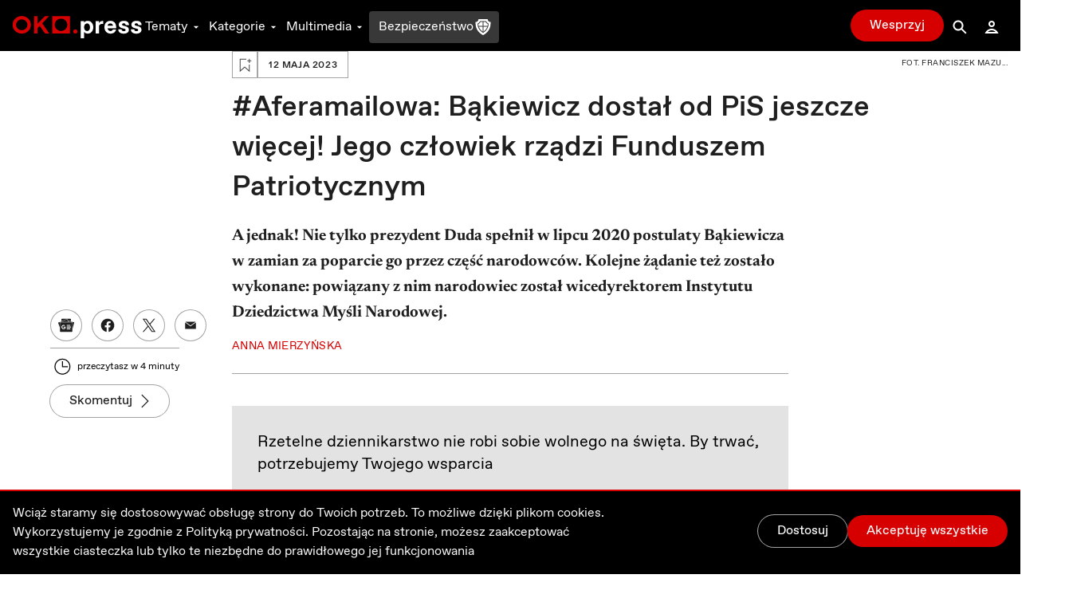

--- FILE ---
content_type: text/html; charset=utf-8
request_url: https://oko.press/aferamailowa-bakiewicz-i-duda-fundusz-patriotyczny-narodowcy
body_size: 57017
content:
<!DOCTYPE html><html lang="pl"><head><meta charSet="UTF-8"/><meta name="viewport" content="width=device-width, initial-scale=1.0"/><meta name="format-detection" content="telephone=no"/><meta name="generator" content="Eye Of The Tiger"/><link rel="icon" href="/favicon.ico" type="image/x-icon"/><link rel="shortcut icon" href="/favicon.ico" type="image/x-icon"/><link rel="apple-touch-icon" sizes="180x180" href="/logo/apple-touch-icon.png"/><link rel="icon" type="image/png" sizes="32x32" href="/logo/favicon-32x32.png"/><link rel="icon" type="image/png" sizes="16x16" href="/logo/favicon-16x16.png"/><link rel="manifest" href="/site.webmanifest"/><link rel="mask-icon" href="/logo/safari-pinned-tab.svg" color="#D60000"/><meta name="msapplication-TileColor" content="#ffffff"/><meta name="theme-color" content="#ffffff"/><title>Co jeszcze PiS dał narodowcom za poparcie Dudy? - OKO.press</title><meta name="description" content="A jednak! Nie tylko prezydent Duda spełnił w lipcu 2020 postulaty Bąkiewicza w zamian za poparcie go przez część narodowców. Kolejne żądanie też zostało wykonane: powiązany z nim narodowiec został wicedyrektorem Instytutu Dziedzictwa Myśli Narodowej."/><meta name="robots" content="index, follow, max-snippet:-1, max-image-preview:large, max-video-preview:-1"/><link rel="canonical" href="https://oko.press/aferamailowa-bakiewicz-i-duda-fundusz-patriotyczny-narodowcy"/><meta property="og:locale" content="pl_PL"/><meta property="og:type" content="article"/><meta property="og:site:name" content="oko.press"/><meta property="og:url" content="https://oko.press/aferamailowa-bakiewicz-i-duda-fundusz-patriotyczny-narodowcy"/><meta property="og:title" content="Co jeszcze PiS dał narodowcom za poparcie Dudy?"/><meta property="og:description" content="Bąkiewicz i Duda. Czym PiS zapłacił narodowcom za popracie w II turze wyborów prezydenckich w 2020 r? Nie tylko ustawami, ale i posadami"/><meta property="og:image" content="https://cdn.oko.press/cdn-cgi/image/width=1200,quality=75/https://oko.press/images/2017/11/FM151111-001012295.jpg"/><meta property="og:image:type" content="image/jpeg"/><meta property="twitter:image" content="https://cdn.oko.press/cdn-cgi/image/width=1200,quality=75/https://oko.press/images/2017/11/FM151111-001012295.jpg"/><meta property="image:newsletter" content="https://cdn.oko.press/cdn-cgi/image/width=1280,quality=75/https://oko.press/images/2017/11/FM151111-001012295.jpg"/><meta property="article:publisher" content="https://www.facebook.com/oko.press/"/><meta property="article:modified_time" content="2025-12-19T03:29:49.733Z"/><script type="application/ld+json">{"@context":"https://schema.org","keywords":"Bąkiewicz i Duda","headline":"#Aferamailowa: Bąkiewicz dostał od PiS jeszcze więcej! Jego człowiek rządzi Funduszem Patriotycznym","datePublished":"2023-05-12T14:45:23+00:00","dateModified":"2024-01-05T12:22:36.051672+00:00","publisher":{"@type":"Organization","name":"OKO.press","logo":{"@type":"ImageObject","url":"https://oko.press/logo/horizontal-dualtone.png","width":348,"height":60}},"description":"A jednak! Nie tylko prezydent Duda spełnił w lipcu 2020 postulaty Bąkiewicza w zamian za poparcie go przez część narodowców. Kolejne żądanie też zostało wykonane: powiązany z nim narodowiec został wicedyrektorem Instytutu Dziedzictwa Myśli Narodowej.","isAccessibleForFree":"True","@type":"NewsArticle","mainEntityOfPage":{"@type":"WebPage","@id":"https://oko.press/aferamailowa-bakiewicz-i-duda-fundusz-patriotyczny-narodowcy"},"image":{"@type":"ImageObject","url":"https://oko.press/images/2017/11/FM151111-001012295.jpg","contentUrl":"https://oko.press/images/2017/11/FM151111-001012295.jpg"},"author":{"@type":"Person","@id":"https://oko.press/autor/anna-mierzynska","name":"Anna Mierzyńska","url":"https://oko.press/autor/anna-mierzynska","description":"Analityczka mediów społecznościowych, ekspertka. Specjalizuje się w analizie zagrożeń informacyjnych, zwłaszcza rosyjskiej dezinformacji i manipulacji w sieci. Autorka książki „Efekt niszczący. Jak dezinformacja wpływa na nasze życie” oraz dwóch poradników na temat zwalczania dezinformacji. Z OKO.press współpracuje jako autorka zewnętrzna. Pisze o dezinformacji, bezpieczeństwie państwa, wojnie informacyjnej oraz o internetowych trendach dotyczących polityki. Zajmuje się też monitorowaniem ruchów skrajnie prawicowych i antysystemowych."}}</script><script type="application/ld+json">{"@context":"https://schema.org","@type":"BreadcrumbList","itemListElement":[{"@type":"ListItem","position":1,"item":{"@id":"https://oko.press","name":"OKO.press"}},{"@type":"ListItem","position":2,"item":{"@id":"https://oko.press/kategoria/wydarzenia","name":"Wydarzenia"}},{"@type":"ListItem","position":3,"item":{"@id":"https://oko.press/aferamailowa-bakiewicz-i-duda-fundusz-patriotyczny-narodowcy","name":"#Aferamailowa: Bąkiewicz dostał od PiS jeszcze więcej! Jego człowiek rządzi Funduszem Patriotycznym"}}]}</script><link rel="preload" as="image" imagesrcset="https://cdn.oko.press/cdn-cgi/image/width=82,quality=80/https://oko.press/images/2017/11/FM151111-001012295.jpg 82w, https://cdn.oko.press/cdn-cgi/image/width=96,quality=80/https://oko.press/images/2017/11/FM151111-001012295.jpg 96w, https://cdn.oko.press/cdn-cgi/image/width=110,quality=80/https://oko.press/images/2017/11/FM151111-001012295.jpg 110w, https://cdn.oko.press/cdn-cgi/image/width=128,quality=80/https://oko.press/images/2017/11/FM151111-001012295.jpg 128w, https://cdn.oko.press/cdn-cgi/image/width=140,quality=80/https://oko.press/images/2017/11/FM151111-001012295.jpg 140w, https://cdn.oko.press/cdn-cgi/image/width=256,quality=80/https://oko.press/images/2017/11/FM151111-001012295.jpg 256w, https://cdn.oko.press/cdn-cgi/image/width=384,quality=80/https://oko.press/images/2017/11/FM151111-001012295.jpg 384w, https://cdn.oko.press/cdn-cgi/image/width=640,quality=80/https://oko.press/images/2017/11/FM151111-001012295.jpg 640w, https://cdn.oko.press/cdn-cgi/image/width=750,quality=80/https://oko.press/images/2017/11/FM151111-001012295.jpg 750w, https://cdn.oko.press/cdn-cgi/image/width=828,quality=80/https://oko.press/images/2017/11/FM151111-001012295.jpg 828w, https://cdn.oko.press/cdn-cgi/image/width=1080,quality=80/https://oko.press/images/2017/11/FM151111-001012295.jpg 1080w, https://cdn.oko.press/cdn-cgi/image/width=1200,quality=80/https://oko.press/images/2017/11/FM151111-001012295.jpg 1200w, https://cdn.oko.press/cdn-cgi/image/width=1920,quality=80/https://oko.press/images/2017/11/FM151111-001012295.jpg 1920w, https://cdn.oko.press/cdn-cgi/image/width=2048,quality=80/https://oko.press/images/2017/11/FM151111-001012295.jpg 2048w, https://cdn.oko.press/cdn-cgi/image/width=3840,quality=80/https://oko.press/images/2017/11/FM151111-001012295.jpg 3840w" imagesizes="100vw"/><meta name="next-head-count" content="32"/><script>
          (function() {
            if (typeof window !== "undefined") {
              window.dataLayer = []
              
              const hasPrivacyAll = document.cookie.split(';').some(item => {
              const [key, value] = item.trim().split('=');
              return key.startsWith('privacy') && value.includes('all');
              });
            
               const consentModeData = {
                  ad_storage:'denied',
                  ad_user_data:'denied',
                  ad_personalization: 'denied',
                  analytics_storage: 'granted'
                }
                
               const updatedConsentModeData = {
                  ad_storage:'granted',
                  ad_user_data:'granted',
               }
              
              window.gtag = function() {dataLayer.push(arguments);}
              window.gtag('consent', 'default', consentModeData);
              
              if (hasPrivacyAll) {
                window.gtag('consent', 'update', updatedConsentModeData);
              }
            }
          })();
        </script><script id="gtm-script" async="" data-nscript="beforeInteractive">(function(w,d,s,l,i){w[l]=w[l]||[];w[l].push({'gtm.start':
          new Date().getTime(),event:'gtm.js'});var f=d.getElementsByTagName(s)[0],
          j=d.createElement(s),dl=l!='dataLayer'?'&l='+l:'';j.async=true;j.src=
          'https://server-side.oko.press/gtm.js?id='+i+dl;f.parentNode.insertBefore(j,f);
          })(window,document,'script','dataLayer','GTM-PKH9ZW5');</script><script data-nscript="beforeInteractive"></script><link rel="preload" href="/_next/static/css/4a8f1540fffe6311.css" as="style"/><link rel="stylesheet" href="/_next/static/css/4a8f1540fffe6311.css" data-n-g=""/><link rel="preload" href="/_next/static/css/7611409ba7aed579.css" as="style"/><link rel="stylesheet" href="/_next/static/css/7611409ba7aed579.css" data-n-p=""/><noscript data-n-css=""></noscript><script defer="" nomodule="" src="/_next/static/chunks/polyfills-c67a75d1b6f99dc8.js"></script><script id="gsci" src="https://accounts.google.com/gsi/client" async="" defer="" data-nscript="beforeInteractive"></script><script defer="" src="/_next/static/chunks/2292.0149e75b91aff9d5.js"></script><script defer="" src="/_next/static/chunks/8682.6a6eeeb9b280e0ca.js"></script><script defer="" src="/_next/static/chunks/4232.c9a8556937c5426a.js"></script><script defer="" src="/_next/static/chunks/9991.08cd7748fc7f90c7.js"></script><script defer="" src="/_next/static/chunks/95b64a6e.e9ee280fa6d413fb.js"></script><script defer="" src="/_next/static/chunks/9883.df66c29a237ce540.js"></script><script defer="" src="/_next/static/chunks/6066.2030749de0e2e2d9.js"></script><script defer="" src="/_next/static/chunks/4851.4b5c243525141007.js"></script><script defer="" src="/_next/static/chunks/5470.91b55a3df46fcfb3.js"></script><script src="/_next/static/chunks/webpack-4d6d86c62e49efd6.js" defer=""></script><script src="/_next/static/chunks/framework-f4675ed1d1c70817.js" defer=""></script><script src="/_next/static/chunks/main-2f231da826be5d45.js" defer=""></script><script src="/_next/static/chunks/pages/_app-5ead390c327319a9.js" defer=""></script><script src="/_next/static/chunks/252f366e-0e631670522e850b.js" defer=""></script><script src="/_next/static/chunks/78e521c3-cdb9624e3cce836b.js" defer=""></script><script src="/_next/static/chunks/9e82d048-7fc3e0b8c4d18477.js" defer=""></script><script src="/_next/static/chunks/d0447323-e1b60b6f1cf625c5.js" defer=""></script><script src="/_next/static/chunks/0c428ae2-9c6349f084e1848e.js" defer=""></script><script src="/_next/static/chunks/d7eeaac4-1442446302ecc122.js" defer=""></script><script src="/_next/static/chunks/29107295-5feae6a12c73e29c.js" defer=""></script><script src="/_next/static/chunks/d64684d8-5eb55fdc758378b0.js" defer=""></script><script src="/_next/static/chunks/2026-84a83208eebbb1ec.js" defer=""></script><script src="/_next/static/chunks/7212-b2c0b523eb1b3a14.js" defer=""></script><script src="/_next/static/chunks/6735-226c290c82334cdf.js" defer=""></script><script src="/_next/static/chunks/4530-8db2454d8e85f939.js" defer=""></script><script src="/_next/static/chunks/1499-8230fa125e9348c3.js" defer=""></script><script src="/_next/static/chunks/3071-32e68e13a22d245f.js" defer=""></script><script src="/_next/static/chunks/2004-f8b4b339e466b6b5.js" defer=""></script><script src="/_next/static/chunks/3680-1fa54954d813f1e9.js" defer=""></script><script src="/_next/static/chunks/191-0de434c7ce8c64d8.js" defer=""></script><script src="/_next/static/chunks/7536-2d7aa4d4c7b081ba.js" defer=""></script><script src="/_next/static/chunks/9491-fea16b3d9a9ec6bd.js" defer=""></script><script src="/_next/static/chunks/6951-779b1b4127624949.js" defer=""></script><script src="/_next/static/chunks/115-e513db6355a7fe1a.js" defer=""></script><script src="/_next/static/chunks/4968-c1bf1255df9fdadb.js" defer=""></script><script src="/_next/static/chunks/1494-302100f4dffa0777.js" defer=""></script><script src="/_next/static/chunks/7837-ab97b8d81989abe5.js" defer=""></script><script src="/_next/static/chunks/7044-fabfc712bf3b8dd3.js" defer=""></script><script src="/_next/static/chunks/9898-4733e601ad913ced.js" defer=""></script><script src="/_next/static/chunks/1082-a2d4ee7a2108c59e.js" defer=""></script><script src="/_next/static/chunks/3841-7529779ec3d2cda1.js" defer=""></script><script src="/_next/static/chunks/6464-0107dabbb81387ed.js" defer=""></script><script src="/_next/static/chunks/6073-7c959dedeb910813.js" defer=""></script><script src="/_next/static/chunks/340-71094c4d255cae55.js" defer=""></script><script src="/_next/static/chunks/1938-99996ccc5d6a6836.js" defer=""></script><script src="/_next/static/chunks/213-813d03a5dd86fa3a.js" defer=""></script><script src="/_next/static/chunks/2433-af9039be0935a566.js" defer=""></script><script src="/_next/static/chunks/6380-bd4e72154ac63973.js" defer=""></script><script src="/_next/static/chunks/8420-3dbc7db9a9b67d6a.js" defer=""></script><script src="/_next/static/chunks/pages/%5Bslug%5D-f87f201924ddccde.js" defer=""></script><script src="/_next/static/6xsL0Tc4kukdPdQUW1aN7/_buildManifest.js" defer=""></script><script src="/_next/static/6xsL0Tc4kukdPdQUW1aN7/_ssgManifest.js" defer=""></script><style id="__jsx-2944537798">
  html {
    --navbar-height: 4rem
  }

    </style><style id="__jsx-1080765010">
  html {
    --featured-image-margin-bottom: 1rem
  }

    </style></head><body><div id="__next" data-reactroot=""><audio src=""></audio><div class="fixed hidden bottom-0 left-0 right-0 bg-gray-100 dark:bg-gray-800 py-2 transition-all z-bottom-bar ease-linear duration-500 shadow-[0_0_8px_-3px_rgba(0,0,0,0.3)] md:block print:hidden translate-y-14"><div class="max-w-7xl px-4 flex m-auto items-center gap-10"><div class="flex items-center gap-2 w-full"><div class="relative h-10 w-10"></div><div class="flex items-center gap-4 w-full"><div class="text-xs line-clamp-2 max-w-[200px] dark:text-gray-50"></div><div class="flex items-center gap-2"><button class="hover:bg-gray-300 hover:rounded-full dark:text-gray-300 dark:hover:bg-gray-700 icon:w-6 icon:h-6"><svg stroke="currentColor" fill="currentColor" stroke-width="0" viewBox="0 0 24 24" height="1em" width="1em" xmlns="http://www.w3.org/2000/svg"><path d="M10.527 15.596L10.527 10.734L9.798 10.734L8.569 11.93L8.569 13.076L9.646 12.041L9.646 15.596z"></path><path d="M13.452,15.664c1.285,0,1.98-1.006,1.98-2.498c0-1.494-0.73-2.502-1.98-2.502s-1.979,1.008-1.979,2.502 C11.473,14.658,12.167,15.664,13.452,15.664z M13.417,11.465h0.069c0.758,0,1.021,0.729,1.021,1.701 c0,0.971-0.264,1.699-1.021,1.699h-0.069c-0.757,0-1.021-0.729-1.021-1.699C12.397,12.193,12.661,11.465,13.417,11.465z"></path><path d="M12,6.164h-1.527H6.951l1.621-1.621L7.865,3.836L5.744,5.957L5.037,6.664l0.707,0.707l2.121,2.121l0.707-0.707 L6.951,7.164h3.522H12c3.288,0,5.964,2.691,5.964,6s-2.676,6-5.964,6s-5.964-2.691-5.964-6h-1c0,3.859,3.124,7,6.964,7 s6.964-3.141,6.964-7S15.84,6.164,12,6.164z"></path></svg></button><button class="relative h-10 w-10 text-violet-700 active:text-violet-800 dark:text-violet-400 dark:active:text-violet-500"><div class="absolute top-0 left-0 transition-all ease-out duration-100 icon:w-10 icon:h-10 opacity-0"><svg stroke="currentColor" fill="currentColor" stroke-width="0" viewBox="0 0 24 24" height="1em" width="1em" xmlns="http://www.w3.org/2000/svg"><path fill-rule="evenodd" clip-rule="evenodd" d="M12 20C16.4183 20 20 16.4183 20 12C20 7.58172 16.4183 4 12 4C7.58172 4 4 7.58172 4 12C4 16.4183 7.58172 20 12 20ZM15 12.0003L10 9V15L15 12.0003Z"></path></svg></div><div class="absolute top-0 left-0 transition-all ease-out duration-100 icon:w-10 icon:h-10 opacity-1"><svg stroke="currentColor" fill="currentColor" stroke-width="0" viewBox="0 0 24 24" height="1em" width="1em" xmlns="http://www.w3.org/2000/svg"><path d="M12,4c-4.418,0-8,3.582-8,8c0,4.42,3.582,8,8,8s8-3.58,8-8C20,7.582,16.418,4,12,4z M11,15H9V9h2V15z M15,15h-2V9h2V15z"></path></svg></div></button><button class="hover:bg-gray-300 hover:rounded-full dark:text-gray-300 dark:hover:bg-gray-700 icon:w-6 icon:h-6"><svg stroke="currentColor" fill="currentColor" stroke-width="0" viewBox="0 0 24 24" height="1em" width="1em" xmlns="http://www.w3.org/2000/svg"><path d="M10.527 15.596L10.527 10.734L9.798 10.734L8.57 11.93L8.57 13.076L9.646 12.041L9.646 15.596z"></path><path d="M13.453,10.664c-1.25,0-1.979,1.008-1.979,2.502c0,1.492,0.693,2.498,1.979,2.498s1.98-1.006,1.98-2.498 C15.433,11.672,14.703,10.664,13.453,10.664z M13.488,14.865h-0.07c-0.756,0-1.02-0.729-1.02-1.699 c0-0.973,0.264-1.701,1.02-1.701h0.07c0.758,0,1.021,0.729,1.021,1.701C14.509,14.137,14.246,14.865,13.488,14.865z"></path><path d="M12.001,19.164c-3.289,0-5.965-2.691-5.965-6s2.676-6,5.965-6h1.527h3.521l-1.621,1.621l0.707,0.707l2.121-2.121 l0.707-0.707l-0.707-0.707l-2.121-2.121l-0.707,0.707l1.621,1.621h-3.521h-1.527c-3.84,0-6.965,3.141-6.965,7s3.125,7,6.965,7 s6.963-3.141,6.963-7h-1C17.964,16.473,15.289,19.164,12.001,19.164z"></path></svg></button></div><div class="flex items-center flex-1 justify-between gap-6"><div class="flex items-center w-full min-w-[250px] gap-2"><span class="text-xs w-8 dark:text-gray-50">0:00</span><div style="position:relative" class="podcast-slider"><div class="podcast-track podcast-track-0" style="position:absolute;left:0;right:0"></div><div class="podcast-track podcast-track-1" style="position:absolute;left:0;right:0"></div><div class="podcast-thumb podcast-thumb-0 " style="position:absolute;touch-action:none;z-index:1;left:0px" tabindex="0" role="slider" aria-orientation="horizontal" aria-valuenow="0" aria-valuemin="0" aria-valuemax="100"></div></div><span class="text-xs w-8 dark:text-gray-50">0:00</span></div><button type="button" aria-haspopup="dialog" aria-expanded="false" aria-controls="" data-state="closed" class="hidden md:block p-1 hover:bg-gray-300 hover:rounded-full active:bg-gray-400 dark:text-gray-50 dark:hover:bg-gray-600 cursor-pointer"><svg stroke="currentColor" fill="currentColor" stroke-width="0" viewBox="0 0 24 24" height="20" width="20" xmlns="http://www.w3.org/2000/svg"><path d="M4 9L4 15L6 15L12 20L12 4L6 9z"></path><path d="M14,5.832v1c2.756,0,5,2.244,5,5c0,2.758-2.244,5-5,5v1c3.313,0,6-2.686,6-6S17.313,5.832,14,5.832z"></path><path d="M18,11.832c0-2.209-1.791-4-4-4v1c1.654,0,3,1.346,3,3s-1.346,3-3,3v1C16.209,15.832,18,14.041,18,11.832z"></path><path d="M16,11.832c0-1.104-0.896-2-2-2v1c0.551,0,1,0.449,1,1c0,0.553-0.449,1-1,1v1C15.104,13.832,16,12.936,16,11.832z"></path></svg></button></div></div></div><button class="dark:text-gray-50"><svg stroke="currentColor" fill="currentColor" stroke-width="0" viewBox="0 0 1024 1024" height="1em" width="1em" xmlns="http://www.w3.org/2000/svg"><path d="M563.8 512l262.5-312.9c4.4-5.2.7-13.1-6.1-13.1h-79.8c-4.7 0-9.2 2.1-12.3 5.7L511.6 449.8 295.1 191.7c-3-3.6-7.5-5.7-12.3-5.7H203c-6.8 0-10.5 7.9-6.1 13.1L459.4 512 196.9 824.9A7.95 7.95 0 0 0 203 838h79.8c4.7 0 9.2-2.1 12.3-5.7l216.5-258.1 216.5 258.1c3 3.6 7.5 5.7 12.3 5.7h79.8c6.8 0 10.5-7.9 6.1-13.1L563.8 512z"></path></svg></button></div></div><div><div class="flex flex-col bg-gray-50 dark:bg-gray-900 fixed bottom-0 left-0 right-0 z-bottom-bar whitespace-nowrap lg:hidden print:hidden"><div style="transform:;opacity:0%" class="flex flex-col absolute left-0 right-0 -bottom-[10.5rem] w-full dark:text-gray-50 transition-all ease-out duration-700 bg-gray-50 dark:bg-gray-800 pb-20 shadow-mobile-bottom-menu"><div class="pb-2 px-4 relative"><button class="pt-2 pb-8 mr-4 pl-4 block w-[95%]"><svg stroke="currentColor" fill="currentColor" stroke-width="0" viewBox="0 0 16 16" class="w-8 h-6 mb-1 absolute left-4 transition duration-300 rotate-0 mr-1 top-2" height="1em" width="1em" xmlns="http://www.w3.org/2000/svg"><path fill-rule="evenodd" d="M7.646 4.646a.5.5 0 0 1 .708 0l6 6a.5.5 0 0 1-.708.708L8 5.707l-5.646 5.647a.5.5 0 0 1-.708-.708l6-6z"></path></svg></button><div><p class="w-full whitespace-normal line-clamp-1 mb-8"></p><div class="w-full mt-4 dark:text-gray-50"><div style="position:relative" class="podcast-bottom-mobile-slider"><div class="podcast-bottom-mobile-track podcast-bottom-mobile-track-0" style="position:absolute;left:0;right:0"></div><div class="podcast-bottom-mobile-track podcast-bottom-mobile-track-1" style="position:absolute;left:0;right:0"></div><div class="podcast-bottom-mobile-thumb podcast-bottom-mobile-thumb-0 " style="position:absolute;touch-action:none;z-index:1;left:0px" tabindex="0" role="slider" aria-orientation="horizontal" aria-valuenow="0" aria-valuemin="0" aria-valuemax="100" aria-label="Pasek postępu odtwarzanego Podcastu"></div></div><div class="flex justify-between mt-1"><span class="text-xs min-w-[2rem]">0:00</span><div class="flex gap-32"><button class="hover:bg-gray-300 hover:rounded-full dark:text-gray-300 dark:hover:bg-gray-700 icon:w-8 icon:h-8"><svg stroke="currentColor" fill="currentColor" stroke-width="0" viewBox="0 0 24 24" height="1em" width="1em" xmlns="http://www.w3.org/2000/svg"><path d="M10.527 15.596L10.527 10.734L9.798 10.734L8.569 11.93L8.569 13.076L9.646 12.041L9.646 15.596z"></path><path d="M13.452,15.664c1.285,0,1.98-1.006,1.98-2.498c0-1.494-0.73-2.502-1.98-2.502s-1.979,1.008-1.979,2.502 C11.473,14.658,12.167,15.664,13.452,15.664z M13.417,11.465h0.069c0.758,0,1.021,0.729,1.021,1.701 c0,0.971-0.264,1.699-1.021,1.699h-0.069c-0.757,0-1.021-0.729-1.021-1.699C12.397,12.193,12.661,11.465,13.417,11.465z"></path><path d="M12,6.164h-1.527H6.951l1.621-1.621L7.865,3.836L5.744,5.957L5.037,6.664l0.707,0.707l2.121,2.121l0.707-0.707 L6.951,7.164h3.522H12c3.288,0,5.964,2.691,5.964,6s-2.676,6-5.964,6s-5.964-2.691-5.964-6h-1c0,3.859,3.124,7,6.964,7 s6.964-3.141,6.964-7S15.84,6.164,12,6.164z"></path></svg></button><button class="hover:bg-gray-300 hover:rounded-full dark:text-gray-300 dark:hover:bg-gray-700 icon:w-8 icon:h-8"><svg stroke="currentColor" fill="currentColor" stroke-width="0" viewBox="0 0 24 24" height="1em" width="1em" xmlns="http://www.w3.org/2000/svg"><path d="M10.527 15.596L10.527 10.734L9.798 10.734L8.57 11.93L8.57 13.076L9.646 12.041L9.646 15.596z"></path><path d="M13.453,10.664c-1.25,0-1.979,1.008-1.979,2.502c0,1.492,0.693,2.498,1.979,2.498s1.98-1.006,1.98-2.498 C15.433,11.672,14.703,10.664,13.453,10.664z M13.488,14.865h-0.07c-0.756,0-1.02-0.729-1.02-1.699 c0-0.973,0.264-1.701,1.02-1.701h0.07c0.758,0,1.021,0.729,1.021,1.701C14.509,14.137,14.246,14.865,13.488,14.865z"></path><path d="M12.001,19.164c-3.289,0-5.965-2.691-5.965-6s2.676-6,5.965-6h1.527h3.521l-1.621,1.621l0.707,0.707l2.121-2.121 l0.707-0.707l-0.707-0.707l-2.121-2.121l-0.707,0.707l1.621,1.621h-3.521h-1.527c-3.84,0-6.965,3.141-6.965,7s3.125,7,6.965,7 s6.963-3.141,6.963-7h-1C17.964,16.473,15.289,19.164,12.001,19.164z"></path></svg></button></div><span class="text-xs min-w-[2rem]">0:00</span></div></div></div><button aria-label="Wyłącz Podcast" class="text-black dark:text-gray-50 absolute top-2 right-3 z-40"><svg stroke="currentColor" fill="currentColor" stroke-width="0" viewBox="0 0 1024 1024" height="1em" width="1em" xmlns="http://www.w3.org/2000/svg"><path d="M563.8 512l262.5-312.9c4.4-5.2.7-13.1-6.1-13.1h-79.8c-4.7 0-9.2 2.1-12.3 5.7L511.6 449.8 295.1 191.7c-3-3.6-7.5-5.7-12.3-5.7H203c-6.8 0-10.5 7.9-6.1 13.1L459.4 512 196.9 824.9A7.95 7.95 0 0 0 203 838h79.8c4.7 0 9.2-2.1 12.3-5.7l216.5-258.1 216.5 258.1c3 3.6 7.5 5.7 12.3 5.7h79.8c6.8 0 10.5-7.9 6.1-13.1L563.8 512z"></path></svg></button></div></div><div class="flex z-10 justify-between shadow-mobile-bottom-menu bg-gray-50 dark:bg-gray-800"><button aria-label="Link do podstrony: Audio" href="/audio" class="relative flex flex-col items-center icon:w-7 icon:h-7 w-[20%] h-full mt-0.5 pt-1 pb-4 text-violet-600 icon:fill-violet-600 active:text-violet-400 active:icon:fill-violet-400 dark:text-violet-400 icon:dark:fill-violet-400 active:dark:text-violet-500 active:dark:icon:fill-violet-500"><div class="relative w-7 mx-auto flex flex-col items-center"><svg stroke="currentColor" fill="currentColor" stroke-width="0" viewBox="0 0 24 24" height="1em" width="1em" xmlns="http://www.w3.org/2000/svg"><path d="M19.1 13.172V11.024H20.001C20.001 6.59899 16.412 2.99899 12.001 2.99899C7.59 2.99899 4 6.59999 4 11.025H5V13.142C3.278 13.588 2 15.139 2 17C2 19.209 3.792 21 6 21V20.5H8V13.5H6V11.025C6 7.70299 8.691 4.99999 12 4.99999C15.309 4.99999 17.996 7.69899 18 11.018V13.5H16V20.5H18V21C20.208 21 22 19.209 22 17C22 15.175 20.77 13.653 19.1 13.172Z"></path><path d="M12.5 7H11.5V14H12.5V7Z"></path><path d="M10.756 8H9.70099V13H10.756V8Z"></path><path d="M8.912 9.5H8V11.5H8.912V9.5Z"></path><path d="M14.3 8H13.245V13H14.3V8Z"></path><path d="M16 9.5H15.088V11.5H16V9.5Z"></path></svg><p class="mt-0.5 text-xs text-center">Audio</p></div></button><button aria-label="Rozwinięcie dolnego Menu" aria-controls="navbar-menu" aria-haspopup="dialog" aria-expanded="false" class="relative flex flex-col items-center icon:w-7 icon:h-7 w-[20%] h-full mt-0.5 pt-1 pb-4 active:text-red-700 active:icon:fill-red-700 dark:text-gray-200 icon:dark:fill-gray-200 active:dark:text-gray-50 active:dark:icon:fill-gray-50 icon:fill-gray-500 text-gray-500"><div class="-my-2.5"><div class="hamburger-react" aria-expanded="false" role="button" style="cursor:pointer;height:48px;position:relative;transition:0.3s cubic-bezier(0, 0, 0, 1);user-select:none;width:48px;outline:none" tabindex="0"><div style="background:currentColor;height:2px;left:12px;position:absolute;width:24px;top:16px;transition:0.3s cubic-bezier(0, 0, 0, 1);transform:none"></div><div style="background:currentColor;height:2px;left:12px;position:absolute;width:24px;top:23px;transition:0.15s cubic-bezier(0, 0, 0, 1);transform:none"></div><div style="background:currentColor;height:2px;left:12px;position:absolute;width:24px;top:30px;transition:0.3s cubic-bezier(0, 0, 0, 1);transform:none"></div></div></div><p class="mt-0.5 text-xs text-center">Menu</p></button><div class="relative w-[20%] h-full text-center pt-9"><div style="top:-16px" class="absolute dark:bg-red-400 active:dark:bg-red-100 bg-red-700 active:bg-red-800 rounded-full border-[3px] w-14 h-14 transition-all duration-700 border-white left-1/2 transform -translate-x-1/2 shadow-[0_0_4px_2px_rgba(0,0,0,0.25)]"><div class="w-full h-full flex justify-center items-center"><button aria-label="Przycisk Pauza" style="opacity:0%;z-index:-10" class="relative h-10 w-10 text-gray-50 transition-opacity duration-700 active:text-gray-200 dark:text-white dark:active:text-gray-200"><div class="absolute top-0 left-0 transition-all ease-out duration-300 icon:w-10 icon:h-10 opacity-0"><svg stroke="currentColor" fill="currentColor" stroke-width="0" viewBox="0 0 24 24" height="1em" width="1em" xmlns="http://www.w3.org/2000/svg"><path fill="none" d="M0 0h24v24H0z"></path><path d="M8 5v14l11-7z"></path></svg></div><div class="absolute top-0 left-0 transition-all ease-out duration-300 icon:w-10 icon:h-10 opacity-1"><svg stroke="currentColor" fill="currentColor" stroke-width="0" viewBox="0 0 24 24" height="1em" width="1em" xmlns="http://www.w3.org/2000/svg"><path fill="none" d="M0 0h24v24H0z"></path><path d="M6 19h4V5H6v14zm8-14v14h4V5h-4z"></path></svg></div></button><a aria-label="Powrót do Strony Głównej" style="opacity:100%;z-index:" href="/" class="icon:w-8 icon:h-8 h-10 w-10 flex justify-center items-center icon:fill-gray-50 absolute"><svg stroke="currentColor" fill="currentColor" stroke-width="0" viewBox="0 0 24 24" height="1em" width="1em" xmlns="http://www.w3.org/2000/svg"><path fill="none" d="M0 0h24v24H0V0z"></path><path d="M12 5.69l5 4.5V18h-2v-6H9v6H7v-7.81l5-4.5M12 3L2 12h3v8h6v-6h2v6h6v-8h3L12 3z"></path></svg></a></div></div><p style="opacity:0%" class="text-violet-700 dark:text-violet-400 transition-all duration-700">0:00</p></div><button aria-label="Link do podstrony: Zaloguj" href="/zaloguj" class="relative flex flex-col items-center icon:w-7 icon:h-7 w-[20%] h-full mt-0.5 pt-1 pb-4 active:text-red-700 active:icon:fill-red-700 dark:text-gray-200 icon:dark:fill-gray-200 active:dark:text-gray-50 active:dark:icon:fill-gray-50 icon:fill-gray-500 text-gray-500"><div class="relative w-7 mx-auto flex flex-col items-center"><svg stroke="currentColor" fill="currentColor" stroke-width="0" viewBox="0 0 24 24" height="1em" width="1em" xmlns="http://www.w3.org/2000/svg"><path d="M12,6c1.103,0,2,0.898,2,2c0,1.104-0.897,2-2,2s-2-0.896-2-2C10,6.898,10.896,6,12,6 M12,4C9.791,4,8,5.791,8,8 s1.791,4,4,4s4-1.791,4-4S14.208,4,12,4L12,4z"></path><path d="M12,16c1.849,0,3.567,0.736,4.86,2H7.14C8.433,16.736,10.151,16,12,16 M12,14c-3.854,0-7.15,2.484-8.499,6h17 C19.151,16.484,15.853,14,12,14L12,14z"></path></svg><p class="mt-0.5 text-xs text-center">Zaloguj</p></div></button><button aria-label="Link do podstrony: Wesprzyj" href="/wesprzyj" class="relative flex flex-col items-center icon:w-7 icon:h-7 w-[20%] h-full mt-0.5 pt-1 pb-4 active:text-red-700 active:icon:fill-red-700 active:dark:text-gray-50 active:dark:icon:fill-gray-50 text-red-700 icon:fill-red-700 dark:text-red-400 icon:dark:fill-red-400"><div class="relative w-7 mx-auto flex flex-col items-center"><div class=""><svg stroke="currentColor" fill="currentColor" stroke-width="0" viewBox="0 0 512 512" height="1em" width="1em" xmlns="http://www.w3.org/2000/svg"><path d="M256 448l-30.164-27.211C118.718 322.442 48 258.61 48 179.095 48 114.221 97.918 64 162.4 64c36.399 0 70.717 16.742 93.6 43.947C278.882 80.742 313.199 64 349.6 64 414.082 64 464 114.221 464 179.095c0 79.516-70.719 143.348-177.836 241.694L256 448z"></path></svg></div><p class="mt-0.5 text-xs text-center">Wesprzyj</p></div></button></div><div aria-valuemax="100" aria-valuemin="0" aria-valuenow="0" aria-valuetext="0%" role="progressbar" data-state="loading" data-value="0" data-max="100" class="relative overflow-hidden w-full h-1 transform bg-gray-50 dark:bg-gray-700 /* Fix overflow clipping in Safari */ /* https://gist.github.com/domske/b66047671c780a238b51c51ffde8d3a0 */ translate-z-0"><div data-state="loading" data-value="0" data-max="100" style="transform:translateX(-100%)" class="bg-red-700 dark:bg-red-400 w-full h-full transition-transform duration-700 ease-cubic-bezier[0.65,0,0.35,1]"></div></div></div></div><div class="dark:bg-gray-900 print:bg-transparent print:dark:bg-transparent"><div class="hidden lg:block print:hidden"><nav class="navbar__desktop fixed top-0 left-0 right-0 z-[999]"><div class="absolute top-0 left-0 right-0 z-30 h-[var(--navbar-height)] flex items-center border-b bg-black border-b-black dark:bg-gray-900 transition-colors duration-200 dark:border-b-gray-900"><div class="max-w-7xl w-full h-full mx-auto px-4 flex items-center justify-between gap-5"><div class="flex gap-8 h-full items-center"><a href="/" class="icon:h-7 mt-1"><svg xmlns="http://www.w3.org/2000/svg" viewBox="0 0 139 24" class="h-6"><path class="fill-current text-red-700" d="M9.69,3.72c3.36,0,6.1,2.61,6.1,5.81c0,3.21-2.73,5.81-6.1,5.81c-3.36,0-6.1-2.61-6.1-5.81
                C3.59,6.33,6.32,3.72,9.69,3.72z M9.69,0.06c-5.43,0-9.84,4.24-9.84,9.47c0,5.23,4.41,9.47,9.84,9.47c5.43,0,9.84-4.24,9.84-9.47
                C19.53,4.3,15.12,0.06,9.69,0.06z M42.48,0.25v18.56h19V0.25H42.48z M51.98,16.12c-3.73,0-6.76-2.96-6.76-6.61
                c0-3.65,3.03-6.61,6.76-6.61c3.74,0,6.76,2.96,6.76,6.61C58.74,13.16,55.71,16.12,51.98,16.12z M39.3,18.83L31.66,7.94l7.47-7.7
                H34.6l-8.07,8.34V0.24h-3.67v18.59h3.67v-5.6l2.5-2.58l5.73,8.18H39.3z M67.32,14.49c-1.27,0-2.29,1-2.29,2.24s1.03,2.24,2.29,2.24
                c1.27,0,2.3-1,2.3-2.24S68.59,14.49,67.32,14.49z"></path><path class="fill-current text-white" d="M86.68,12.13c0,3.58-2.09,6.89-6.02,6.89c-1.9,0-3.36-1.06-3.9-1.99v7.03h-3.53V5.51h3.53v1.72
                c0.54-0.93,2.01-1.99,3.9-1.99C84.59,5.24,86.68,8.55,86.68,12.13z M79.84,8.02c-1.63,0-3.09,1.59-3.09,4.11
                c0,2.52,1.47,4.11,3.09,4.11h0.22c1.76,0,3.09-1.56,3.09-4.08c0-2.52-1.33-4.14-3.09-4.14L79.84,8.02L79.84,8.02z M89.28,5.51h3.53
                v2.65c0.54-1.72,1.9-2.78,3.93-2.78h0.68v3.18H96.2c-2.31,0-3.39,1.06-3.39,3.31v6.89h-3.53L89.28,5.51L89.28,5.51z M105.12,19.02
                c-3.39,0-6.45-2.52-6.45-6.89c0-3.98,2.39-6.89,6.45-6.89c4.07,0,6.18,2.89,6.18,6.73c0,0.4-0.03,0.82-0.06,1.25h-9.17
                c0.14,1.83,1.6,3.02,3.09,3.02h0.16c1.36,0,2.17-0.77,2.41-1.67h3.5C110.6,17.17,108.51,19.02,105.12,19.02z M102.08,10.57h5.8
                c-0.08-1.59-1.33-2.55-2.82-2.55h-0.16C103.41,8.02,102.16,8.98,102.08,10.57z M113.56,14.38h3.61c0,1.19,0.92,1.99,2.28,1.99h0.22
                c1.08,0,1.79-0.5,1.79-1.3c0-0.69-0.41-1.09-1.38-1.32l-1.76-0.42c-2.85-0.69-4.2-1.86-4.2-4c0-2.39,2.09-4.08,5.48-4.08
                c3.53,0,5.53,1.72,5.53,4.64h-3.53c-0.14-1.27-0.82-1.99-2.04-1.99h-0.22c-0.95,0-1.71,0.5-1.71,1.3c0,0.71,0.62,1.09,1.74,1.35
                l1.82,0.45c2.6,0.64,3.8,1.86,3.8,3.95c0,2.25-1.9,4.08-5.56,4.08C115.75,19.02,113.56,17.3,113.56,14.38z M127.12,14.38h3.61
                c0,1.19,0.92,1.99,2.28,1.99h0.22c1.08,0,1.79-0.5,1.79-1.3c0-0.69-0.41-1.09-1.38-1.32l-1.76-0.42c-2.85-0.69-4.2-1.86-4.2-4
                c0-2.39,2.09-4.08,5.48-4.08c3.53,0,5.53,1.72,5.53,4.64h-3.53c-0.14-1.27-0.82-1.99-2.04-1.99h-0.22c-0.95,0-1.71,0.5-1.71,1.3
                c0,0.71,0.62,1.09,1.74,1.35l1.82,0.45c2.6,0.64,3.8,1.86,3.8,3.95c0,2.25-1.9,4.08-5.56,4.08
                C129.31,19.02,127.12,17.3,127.12,14.38z"></path></svg></a><div class="flex h-full items-center gap-5"><button type="button" aria-haspopup="dialog" aria-controls="navbar-menu" aria-expanded="false" class="relative px-1 mt-1 inline-flex h-full items-center cursor-pointer transition-colors duration-75 outline-none text-white hover:text-gray-300 focus:text-gray-300 dark:text-gray-100 dark:hover:text-gray-400 dark:focus:text-gray-400 after:absolute after:-bottom-px after:left-0 after:right-0 after:h-0.5 after:transition-opacity after:bg-gray-300 after:duration-75 after:opacity-0">Tematy<svg stroke="currentColor" fill="currentColor" stroke-width="0" viewBox="0 0 24 24" class="w-4 h-4 ml-0.5 transition-transform duration-100" height="1em" width="1em" xmlns="http://www.w3.org/2000/svg"><path fill="none" d="M0 0h24v24H0z"></path><path d="M7 10l5 5 5-5z"></path></svg></button><button type="button" aria-haspopup="dialog" aria-controls="navbar-menu" aria-expanded="false" class="relative px-1 mt-1 inline-flex h-full items-center cursor-pointer transition-colors duration-75 outline-none text-white hover:text-gray-300 focus:text-gray-300 dark:text-gray-100 dark:hover:text-gray-400 dark:focus:text-gray-400 after:absolute after:-bottom-px after:left-0 after:right-0 after:h-0.5 after:transition-opacity after:bg-gray-300 after:duration-75 after:opacity-0">Kategorie<svg stroke="currentColor" fill="currentColor" stroke-width="0" viewBox="0 0 24 24" class="w-4 h-4 ml-0.5 transition-transform duration-100" height="1em" width="1em" xmlns="http://www.w3.org/2000/svg"><path fill="none" d="M0 0h24v24H0z"></path><path d="M7 10l5 5 5-5z"></path></svg></button><button type="button" aria-haspopup="dialog" aria-controls="navbar-menu" aria-expanded="false" class="relative px-1 mt-1 inline-flex h-full items-center cursor-pointer transition-colors duration-75 outline-none text-white hover:text-gray-300 focus:text-gray-300 dark:text-gray-100 dark:hover:text-gray-400 dark:focus:text-gray-400 after:absolute after:-bottom-px after:left-0 after:right-0 after:h-0.5 after:transition-opacity after:bg-gray-300 after:duration-75 after:opacity-0">Multimedia<svg stroke="currentColor" fill="currentColor" stroke-width="0" viewBox="0 0 24 24" class="w-4 h-4 ml-0.5 transition-transform duration-100" height="1em" width="1em" xmlns="http://www.w3.org/2000/svg"><path fill="none" d="M0 0h24v24H0z"></path><path d="M7 10l5 5 5-5z"></path></svg></button><a href="/temat/bezpieczenstwo" class="relative px-1 mt-1 inline-flex items-center cursor-pointer transition-colors duration-75 outline-none bg-gray-800 h-10 pl-3 pr-2 text-white leading-8 rounded hover:bg-gray-700 active:bg-gray-600 gap-2 icon:w-6 icon:h-6">Bezpieczeństwo<!-- --> <svg stroke="currentColor" fill="currentColor" stroke-width="0" viewBox="0 0 24 24" height="1em" width="1em" xmlns="http://www.w3.org/2000/svg"><path d="M6.091,8.248c.018.809.127,1.563.293,2.275h5.116v-4.922h-2.721c-.638,1.103-1.577,2.028-2.688,2.647Z"></path><path d="M11.5,17.734v-6.212h-4.833c1.005,2.97,3.133,4.998,4.833,6.212Z"></path><path d="M12.5,17.736c1.7-1.213,3.828-3.242,4.833-6.213h-4.833v6.213Z"></path><path d="M21.312,5.629c-1.948,0-3.529-1.581-3.529-3.529H6.214c0,1.948-1.578,3.529-3.529,3.529-.032,0-.064-.009-.097-.012v2.364c0,9.876,9.412,14.118,9.412,14.118,0,0,9.412-4.242,9.412-14.118v-2.364c-.035.003-.064.012-.1.012ZM18.912,7.949c0,6.283-4.646,9.888-6.645,11.148l-.267.168-.267-.168c-2.482-1.565-6.646-5.091-6.646-11.115v-.31l.277-.172c1.137-.567,2.087-1.501,2.675-2.631l.14-.27h7.638l.14.27c.588,1.13,1.538,2.064,2.678,2.632l.277.138v.31Z"></path><path d="M15.218,5.6h-2.718v4.922h5.116c.166-.711.275-1.465.293-2.273-1.113-.62-2.054-1.545-2.691-2.649Z"></path></svg></a></div></div><div class="flex items-center gap-4"><a class="group flex justify-center items-center text-base focus:outline-none relative transition duration-150 ease-out py-2 px-6 font-medium text-gray-50 rounded-full shadow-base bg-red-700 shadow-red-900 hover:bg-red-600 focus:bg-red-700 active:bg-red-600 disabled:bg-gray-200 disabled:text-gray-400 disabled:shadow-none dark:bg-red-400 dark:hover:bg-red-300 dark:focus:bg-red-200 dark:active:bg-red-200 dark:disabled:bg-gray-700 dark:disabled:text-gray-500 text-white" href="/wesprzyj">Wesprzyj</a><div class="flex mt-1 items-center gap-2"><button aria-controls="navbar-search-button" class="flex-shrink-0 flex-grow-0 inline-flex items-center justify-center w-10 h-10 text-white rounded-full outline-none icon:w-6 icon:h-6 transition-colors duration-75 hover:text-red-700 focus:text-red-700 dark:text-gray-100 dark:hover:text-red-400 dark:focus:text-red-400 disabled:cursor-not-allowed"><svg stroke="currentColor" fill="currentColor" stroke-width="0" viewBox="0 0 24 24" height="1em" width="1em" xmlns="http://www.w3.org/2000/svg"><path fill-rule="evenodd" clip-rule="evenodd" d="M20.499,19.086l-5.256-5.256c0.786-1.075,1.256-2.396,1.256-3.83c0-3.591-2.91-6.5-6.5-6.5s-6.5,2.909-6.5,6.5 s2.91,6.5,6.5,6.5c1.434,0,2.755-0.47,3.83-1.256l5.256,5.256L20.499,19.086z M5.499,10c0-2.481,2.018-4.5,4.5-4.5 c2.48,0,4.5,2.019,4.5,4.5s-2.02,4.5-4.5,4.5C7.517,14.5,5.499,12.481,5.499,10z"></path></svg></button><a href="/zaloguj" class="flex-shrink-0 flex-grow-0 inline-flex items-center justify-center w-10 h-10 text-white rounded-full outline-none icon:w-6 icon:h-6 transition-colors duration-75 hover:text-red-700 focus:text-red-700 dark:text-gray-100 dark:hover:text-red-400 dark:focus:text-red-400 disabled:cursor-not-allowed"><svg stroke="currentColor" fill="currentColor" stroke-width="0" viewBox="0 0 24 24" height="1em" width="1em" xmlns="http://www.w3.org/2000/svg"><path d="M12,6c1.103,0,2,0.898,2,2c0,1.104-0.897,2-2,2s-2-0.896-2-2C10,6.898,10.896,6,12,6 M12,4C9.791,4,8,5.791,8,8 s1.791,4,4,4s4-1.791,4-4S14.208,4,12,4L12,4z"></path><path d="M12,16c1.849,0,3.567,0.736,4.86,2H7.14C8.433,16.736,10.151,16,12,16 M12,14c-3.854,0-7.15,2.484-8.499,6h17 C19.151,16.484,15.853,14,12,14L12,14z"></path></svg></a></div></div></div></div></nav></div><div class="block lg:hidden print:hidden transition duration-300"><nav class="navbar__mobile"><div style="transition:transform 0.3s;transform:translateY(0%)" class="fixed top-0 left-0 right-0 z-[999] h-[var(--navbar-height)] flex items-center bg-black dark:bg-gray-900"><div class="h-full w-full px-4 flex items-center justify-between gap-5"><div class="-mb-1"><a href="/" class="icon:h-6"><svg xmlns="http://www.w3.org/2000/svg" viewBox="0 0 139 24" class="h-6"><path class="fill-current text-red-700" d="M9.69,3.72c3.36,0,6.1,2.61,6.1,5.81c0,3.21-2.73,5.81-6.1,5.81c-3.36,0-6.1-2.61-6.1-5.81
                C3.59,6.33,6.32,3.72,9.69,3.72z M9.69,0.06c-5.43,0-9.84,4.24-9.84,9.47c0,5.23,4.41,9.47,9.84,9.47c5.43,0,9.84-4.24,9.84-9.47
                C19.53,4.3,15.12,0.06,9.69,0.06z M42.48,0.25v18.56h19V0.25H42.48z M51.98,16.12c-3.73,0-6.76-2.96-6.76-6.61
                c0-3.65,3.03-6.61,6.76-6.61c3.74,0,6.76,2.96,6.76,6.61C58.74,13.16,55.71,16.12,51.98,16.12z M39.3,18.83L31.66,7.94l7.47-7.7
                H34.6l-8.07,8.34V0.24h-3.67v18.59h3.67v-5.6l2.5-2.58l5.73,8.18H39.3z M67.32,14.49c-1.27,0-2.29,1-2.29,2.24s1.03,2.24,2.29,2.24
                c1.27,0,2.3-1,2.3-2.24S68.59,14.49,67.32,14.49z"></path><path class="fill-current text-white" d="M86.68,12.13c0,3.58-2.09,6.89-6.02,6.89c-1.9,0-3.36-1.06-3.9-1.99v7.03h-3.53V5.51h3.53v1.72
                c0.54-0.93,2.01-1.99,3.9-1.99C84.59,5.24,86.68,8.55,86.68,12.13z M79.84,8.02c-1.63,0-3.09,1.59-3.09,4.11
                c0,2.52,1.47,4.11,3.09,4.11h0.22c1.76,0,3.09-1.56,3.09-4.08c0-2.52-1.33-4.14-3.09-4.14L79.84,8.02L79.84,8.02z M89.28,5.51h3.53
                v2.65c0.54-1.72,1.9-2.78,3.93-2.78h0.68v3.18H96.2c-2.31,0-3.39,1.06-3.39,3.31v6.89h-3.53L89.28,5.51L89.28,5.51z M105.12,19.02
                c-3.39,0-6.45-2.52-6.45-6.89c0-3.98,2.39-6.89,6.45-6.89c4.07,0,6.18,2.89,6.18,6.73c0,0.4-0.03,0.82-0.06,1.25h-9.17
                c0.14,1.83,1.6,3.02,3.09,3.02h0.16c1.36,0,2.17-0.77,2.41-1.67h3.5C110.6,17.17,108.51,19.02,105.12,19.02z M102.08,10.57h5.8
                c-0.08-1.59-1.33-2.55-2.82-2.55h-0.16C103.41,8.02,102.16,8.98,102.08,10.57z M113.56,14.38h3.61c0,1.19,0.92,1.99,2.28,1.99h0.22
                c1.08,0,1.79-0.5,1.79-1.3c0-0.69-0.41-1.09-1.38-1.32l-1.76-0.42c-2.85-0.69-4.2-1.86-4.2-4c0-2.39,2.09-4.08,5.48-4.08
                c3.53,0,5.53,1.72,5.53,4.64h-3.53c-0.14-1.27-0.82-1.99-2.04-1.99h-0.22c-0.95,0-1.71,0.5-1.71,1.3c0,0.71,0.62,1.09,1.74,1.35
                l1.82,0.45c2.6,0.64,3.8,1.86,3.8,3.95c0,2.25-1.9,4.08-5.56,4.08C115.75,19.02,113.56,17.3,113.56,14.38z M127.12,14.38h3.61
                c0,1.19,0.92,1.99,2.28,1.99h0.22c1.08,0,1.79-0.5,1.79-1.3c0-0.69-0.41-1.09-1.38-1.32l-1.76-0.42c-2.85-0.69-4.2-1.86-4.2-4
                c0-2.39,2.09-4.08,5.48-4.08c3.53,0,5.53,1.72,5.53,4.64h-3.53c-0.14-1.27-0.82-1.99-2.04-1.99h-0.22c-0.95,0-1.71,0.5-1.71,1.3
                c0,0.71,0.62,1.09,1.74,1.35l1.82,0.45c2.6,0.64,3.8,1.86,3.8,3.95c0,2.25-1.9,4.08-5.56,4.08
                C129.31,19.02,127.12,17.3,127.12,14.38z"></path></svg></a></div><div class="flex items-center gap-1"><button aria-label="Wyszukaj" aria-controls="navbar-search-button" class="flex-shrink-0 flex-grow-0 inline-flex items-center justify-center w-10 h-10 text-white rounded-full outline-none icon:w-6 icon:h-6 transition-colors duration-75 hover:text-red-700 focus:text-red-700 dark:text-gray-100 dark:hover:text-red-400 dark:focus:text-red-400 disabled:cursor-not-allowed"><svg stroke="currentColor" fill="currentColor" stroke-width="0" viewBox="0 0 24 24" height="1em" width="1em" xmlns="http://www.w3.org/2000/svg"><path fill-rule="evenodd" clip-rule="evenodd" d="M20.499,19.086l-5.256-5.256c0.786-1.075,1.256-2.396,1.256-3.83c0-3.591-2.91-6.5-6.5-6.5s-6.5,2.909-6.5,6.5 s2.91,6.5,6.5,6.5c1.434,0,2.755-0.47,3.83-1.256l5.256,5.256L20.499,19.086z M5.499,10c0-2.481,2.018-4.5,4.5-4.5 c2.48,0,4.5,2.019,4.5,4.5s-2.02,4.5-4.5,4.5C7.517,14.5,5.499,12.481,5.499,10z"></path></svg></button></div></div></div></nav></div><div class="mt-16"><div><div class="relative"><div style="--height:auto" class="min-h-full h-full max-h-[32rem] aspect-video 2xl:max-h-[var(--height)] 2xl:min-h-[34rem]"><div class="image-container" style="width:100%;height:100%;position:absolute"><span style="box-sizing:border-box;display:block;overflow:hidden;width:initial;height:initial;background:none;opacity:1;border:0;margin:0;padding:0;position:absolute;top:0;left:0;bottom:0;right:0"><img alt="" sizes="100vw" srcSet="https://cdn.oko.press/cdn-cgi/image/width=82,quality=80/https://oko.press/images/2017/11/FM151111-001012295.jpg 82w, https://cdn.oko.press/cdn-cgi/image/width=96,quality=80/https://oko.press/images/2017/11/FM151111-001012295.jpg 96w, https://cdn.oko.press/cdn-cgi/image/width=110,quality=80/https://oko.press/images/2017/11/FM151111-001012295.jpg 110w, https://cdn.oko.press/cdn-cgi/image/width=128,quality=80/https://oko.press/images/2017/11/FM151111-001012295.jpg 128w, https://cdn.oko.press/cdn-cgi/image/width=140,quality=80/https://oko.press/images/2017/11/FM151111-001012295.jpg 140w, https://cdn.oko.press/cdn-cgi/image/width=256,quality=80/https://oko.press/images/2017/11/FM151111-001012295.jpg 256w, https://cdn.oko.press/cdn-cgi/image/width=384,quality=80/https://oko.press/images/2017/11/FM151111-001012295.jpg 384w, https://cdn.oko.press/cdn-cgi/image/width=640,quality=80/https://oko.press/images/2017/11/FM151111-001012295.jpg 640w, https://cdn.oko.press/cdn-cgi/image/width=750,quality=80/https://oko.press/images/2017/11/FM151111-001012295.jpg 750w, https://cdn.oko.press/cdn-cgi/image/width=828,quality=80/https://oko.press/images/2017/11/FM151111-001012295.jpg 828w, https://cdn.oko.press/cdn-cgi/image/width=1080,quality=80/https://oko.press/images/2017/11/FM151111-001012295.jpg 1080w, https://cdn.oko.press/cdn-cgi/image/width=1200,quality=80/https://oko.press/images/2017/11/FM151111-001012295.jpg 1200w, https://cdn.oko.press/cdn-cgi/image/width=1920,quality=80/https://oko.press/images/2017/11/FM151111-001012295.jpg 1920w, https://cdn.oko.press/cdn-cgi/image/width=2048,quality=80/https://oko.press/images/2017/11/FM151111-001012295.jpg 2048w, https://cdn.oko.press/cdn-cgi/image/width=3840,quality=80/https://oko.press/images/2017/11/FM151111-001012295.jpg 3840w" src="https://cdn.oko.press/cdn-cgi/image/width=3840,quality=80/https://oko.press/images/2017/11/FM151111-001012295.jpg" decoding="async" data-nimg="fill" class="image" style="position:absolute;top:0;left:0;bottom:0;right:0;box-sizing:border-box;padding:0;border:none;margin:auto;display:block;width:0;height:0;min-width:100%;max-width:100%;min-height:100%;max-height:100%;object-fit:cover"/></span></div><div class="absolute w-fit left-2 bottom-2 bg-gray-900 bg-opacity-30 xl:hidden"><div class="xl:w-80 line-clamp-1 xl:line-clamp-2"><div data-state="closed" class="p-0.5 xl:p-0 text-[0.625rem] text-gray-50 uppercase tracking-wider print:text-black print:dark:text-black xl:text-gray-900 xl:dark:text-gray-50"><span class="sr-only">Prawa autorskie: Fot. Franciszek Mazur / Agencja Gazeta</span>Fot. Franciszek Mazu...</div></div></div></div><button data-state="closed" class="block absolute p-2 right-1 bottom-1 cursor-pointer transition text-gray-50 hover:opacity-80 icon:w-4 icon:h-4 icon:shadow-xl"><svg stroke="currentColor" fill="currentColor" stroke-width="0" viewBox="0 0 24 24" height="1em" width="1em" xmlns="http://www.w3.org/2000/svg"><path fill="none" d="M0 0h24v24H0z"></path><path d="M12 2C6.48 2 2 6.48 2 12s4.48 10 10 10 10-4.48 10-10S17.52 2 12 2zm1 15h-2v-6h2v6zm0-8h-2V7h2v2z"></path></svg></button></div><div class="absolute w-full print:text-black print:dark:text-black"><div class="hidden xl:flex xl:justify-end xl:max-w-7xl xl:px-4 xl:pt-2 xl:mx-auto xl:text-right"><div data-state="closed" class="p-0.5 xl:p-0 text-[0.625rem] text-gray-50 uppercase tracking-wider print:text-black print:dark:text-black xl:text-gray-900 xl:dark:text-gray-50"><span class="sr-only">Prawa autorskie: Fot. Franciszek Mazur / Agencja Gazeta</span>Fot. Franciszek Mazu...</div></div></div></div><div class="mt-[var(--featured-image-margin-bottom)] column"><section class="md:max-w-column after:block after:w-full after:h-px after:bg-gray-300 after:dark:bg-gray-600 after:mt-6 xl:relative"><div class="flex items-center gap-2"><button data-state="closed" class="inline-flex shadow-sm bg-transparent hover:bg-gray-100 dark:hover:bg-gray-800 print:hidden"><span class="sr-only">Zaloguj się, aby zapisać na później</span><div class="inline-flex items-center justify-center pt-2 pb-1.5 px-3 lg:px-[0.875rem] text-[0.688rem] lg:text-xs leading-4 lg:leading-5 font-semibold uppercase tracking-wider icon:w-5 icon:h-5 icon:-mx-2 bg-white dark:bg-gray-800 print:dark:text-black print:dark:bg-transparent ring-1 ring-inset text-gray-900 ring-gray-300 dark:text-gray-50 dark:ring-gray-600"><svg stroke="currentColor" fill="currentColor" stroke-width="0" viewBox="0 0 24 24" class="post-card__meta-icon transition hidden" height="1em" width="1em" xmlns="http://www.w3.org/2000/svg"><polygon points="4.501,2 4.501,22 11.945,15.335 19.501,22 19.501,2"></polygon></svg><svg stroke="currentColor" fill="currentColor" stroke-width="0" viewBox="1.5 2.5 24 24" class="post-card__meta-icon transition opacity-100 text-gray-700 dark:text-gray-50" height="1em" width="1em" xmlns="http://www.w3.org/2000/svg"><polygon points="19.752,21.731 14.273,16.896 13.439,16.16 12.611,16.901 7.251,21.702 7.251,5.75 16.002,5.75 16.002,4.5 6.001,4.5 6.001,24.5 13.447,17.832 21.002,24.5 21.002,13.25 19.752,13.25 "></polygon><polygon points="23.502,7 21.002,7 21.002,4.5 19.752,4.5 19.752,7 17.252,7 17.252,8.25 19.752,8.25 19.752,10.75 21.002,10.75 21.002,8.25 23.502,8.25 "></polygon></svg></div></button><div class="inline-flex items-center justify-center pt-2 pb-1.5 px-3 lg:px-[0.875rem] text-[0.688rem] lg:text-xs leading-4 lg:leading-5 font-semibold uppercase tracking-wider icon:w-5 icon:h-5 icon:-mx-2 bg-white dark:bg-gray-800 print:dark:text-black print:dark:bg-transparent ring-1 ring-inset text-gray-900 ring-gray-300 dark:text-gray-50 dark:ring-gray-600">12 maja 2023</div></div><div class="hidden"><div title="#Aferamailowa: Bąkiewicz dostał od PiS jeszcze więcej! Jego człowiek rządzi Funduszem Patriotycznym" class="flex xl:space-x-3 2xl:space-x-4 space-x-2"><a target="_blank" href="https://news.google.com/publications/CAAiEGYSkp3as7HPQ8kTGP1yxGQqFAgKIhBmEpKd2rOxz0PJExj9csRk?hl=pl&amp;gl=PL&amp;ceid=PL%3Apl" rel="noreferrer"><span class="inline-flex justify-center items-center p-2.5 bg-transparent text-gray-900 text-sm leading-4 font-semibold ring-1 ring-inset ring-gray-300 rounded-full icon:w-5 icon:h-5 hover:bg-gray-100 focus:ring-gray-400 dark:text-gray-50 dark:ring-gray-600 dark:hover:bg-gray-800 dark:focus:ring-gray-600 cursor-pointer"><span class="sr-only">Google News</span><svg stroke="currentColor" fill="currentColor" stroke-width="0" role="img" viewBox="0 0 24 24" height="1em" width="1em" xmlns="http://www.w3.org/2000/svg"><title></title><path d="M21.2666 21.2a.6141.6141 0 0 1-.6128.6128H3.3446a.614.614 0 0 1-.6128-.6128V8.1153a.6141.6141 0 0 1 .6128-.6128h17.3091a.6141.6141 0 0 1 .6128.6128V21.2zm-3.0315-3.4196v-1.1957a.0803.0803 0 0 0-.0803-.0803h-5.3725v1.3619h5.3725a.0817.0817 0 0 0 .0804-.083l-.0001-.0029zm.8171-2.5875v-1.2012a.0803.0803 0 0 0-.079-.0817h-6.191v1.3619h6.1896a.079.079 0 0 0 .0804-.0776v-.0041.0027zm-.8171-2.5875v-1.2066a.0803.0803 0 0 0-.0803-.0803h-5.3725v1.3619h5.3725a.0816.0816 0 0 0 .0803-.079v.004zM8.1492 14.0448v1.2257h1.7704c-.1457.749-.8049 1.2924-1.7704 1.2924-1.0906-.0405-1.9418-.9574-1.9013-2.048.0384-1.0338.8676-1.8629 1.9013-1.9013a1.77 1.77 0 0 1 1.2529.4903l.9342-.9329a3.1405 3.1405 0 0 0-2.1871-.8525c-1.8051 0-3.2684 1.4633-3.2684 3.2684 0 1.8051 1.4633 3.2684 3.2684 3.2684 1.8889 0 3.1323-1.3278 3.1323-3.1976a3.941 3.941 0 0 0-.0518-.6183l-3.0805.0054zM2.2701 7.6537a.6156.6156 0 0 1 .6128-.6128h12.1545l-1.2692-3.4904a.5952.5952 0 0 0-.7436-.3827L.3676 7.7749a.5938.5938 0 0 0-.3228.7749l2.2253 6.112V7.6537za.6156.6156 0 0 1 .6128-.6128h12.1545l-1.2692-3.4904a.5952.5952 0 0 0-.7436-.3827L.3676 7.7749a.5938.5938 0 0 0-.3228.7749l2.2253 6.112V7.6537zm21.3116-.3105l-8.803-2.3683.7517 2.0659h5.5836a.6141.6141 0 0 1 .6128.6128v8.7948l2.2471-8.3659a.5923.5923 0 0 0-.3922-.7393zm-4.4955-1.6738V2.7946a.6101.6101 0 0 0-.6115-.6074H5.5236a.6101.6101 0 0 0-.6156.6046v2.8368l8.3904-3.0519a.5937.5937 0 0 1 .7422.3895l.5447 1.498 4.5009 1.2052z"></path></svg></span></a><button aria-label="facebook" class="react-share__ShareButton" style="background-color:transparent;border:none;padding:0;font:inherit;color:inherit;cursor:pointer"><span class="inline-flex justify-center items-center p-2.5 bg-transparent text-gray-900 text-sm leading-4 font-semibold ring-1 ring-inset ring-gray-300 rounded-full icon:w-5 icon:h-5 hover:bg-gray-100 focus:ring-gray-400 dark:text-gray-50 dark:ring-gray-600 dark:hover:bg-gray-800 dark:focus:ring-gray-600 cursor-pointer"><span class="sr-only">Udostępnij na Facebooku</span><svg stroke="currentColor" fill="currentColor" stroke-width="0" viewBox="0 0 24 24" height="1em" width="1em" xmlns="http://www.w3.org/2000/svg"><g><path fill="none" d="M0 0h24v24H0z"></path><path d="M12 2C6.477 2 2 6.477 2 12c0 4.991 3.657 9.128 8.438 9.879V14.89h-2.54V12h2.54V9.797c0-2.506 1.492-3.89 3.777-3.89 1.094 0 2.238.195 2.238.195v2.46h-1.26c-1.243 0-1.63.771-1.63 1.562V12h2.773l-.443 2.89h-2.33v6.989C18.343 21.129 22 16.99 22 12c0-5.523-4.477-10-10-10z"></path></g></svg></span></button><button aria-label="twitter" class="react-share__ShareButton" style="background-color:transparent;border:none;padding:0;font:inherit;color:inherit;cursor:pointer"><span class="inline-flex justify-center items-center p-2.5 bg-transparent text-gray-900 text-sm leading-4 font-semibold ring-1 ring-inset ring-gray-300 rounded-full icon:w-5 icon:h-5 hover:bg-gray-100 focus:ring-gray-400 dark:text-gray-50 dark:ring-gray-600 dark:hover:bg-gray-800 dark:focus:ring-gray-600 cursor-pointer"><span class="sr-only">Udostępnij na Twitterze</span><svg stroke="currentColor" fill="currentColor" stroke-width="0" viewBox="0 0 24 24" height="1em" width="1em" xmlns="http://www.w3.org/2000/svg"><path fill-rule="evenodd" clip-rule="evenodd" d="M2.352 2.171C2.418 2.265 3.941 4.483 5.738 7.099C7.535 9.715 9.196 12.136 9.43 12.477C9.664 12.818 9.856 13.104 9.856 13.112C9.856 13.12 9.769 13.228 9.662 13.351C9.555 13.474 9.255 13.823 8.994 14.126C8.733 14.429 8.294 14.939 8.018 15.26C7.742 15.581 7.256 16.146 6.938 16.516C6.62 16.885 6.049 17.55 5.668 17.992C4.491 19.36 4.321 19.558 3.425 20.602C2.947 21.159 2.488 21.692 2.405 21.786C2.323 21.88 2.255 21.967 2.255 21.979C2.258 21.992 2.558 22 3.105 22H3.952L4.883 20.915C5.395 20.318 5.9 19.731 6.005 19.61C6.233 19.348 7.969 17.328 8.115 17.155C8.171 17.089 8.252 16.995 8.295 16.946C8.338 16.897 8.68 16.5 9.054 16.064C9.428 15.628 9.745 15.26 9.757 15.247C9.77 15.234 9.968 15.003 10.197 14.735C10.427 14.466 10.621 14.247 10.63 14.247C10.639 14.247 11.818 15.954 13.251 18.041C14.684 20.128 15.881 21.872 15.913 21.917L15.97 21.999H18.874C21.262 21.999 21.776 21.994 21.767 21.971C21.757 21.946 20.366 19.916 16.796 14.72C14.226 10.98 13.884 10.477 13.894 10.451C13.904 10.426 14.254 10.017 16.555 7.339C16.95 6.88 17.494 6.246 17.764 5.931C18.034 5.616 18.307 5.299 18.371 5.226C18.434 5.153 18.767 4.767 19.11 4.367C19.453 3.967 20.037 3.288 20.407 2.857C20.777 2.427 21.093 2.057 21.11 2.037C21.138 2.002 21.09 2 20.28 2H19.42L19.037 2.446C18.528 3.04 17.608 4.11 17.346 4.413C17.231 4.547 17.087 4.715 17.026 4.786C16.965 4.858 16.846 4.996 16.76 5.094C16.675 5.192 16.244 5.693 15.803 6.208C15.362 6.723 14.995 7.149 14.988 7.155C14.981 7.161 14.886 7.271 14.778 7.399C14.589 7.623 14.396 7.847 13.514 8.87C13.127 9.319 13.107 9.339 13.074 9.297C13.055 9.273 11.92 7.622 10.551 5.627L8.062 2H5.147H2.233L2.352 2.171ZM4.627 3.36C4.649 3.393 5.193 4.174 5.837 5.095C7.058 6.841 11.855 13.707 14.94 18.124C15.926 19.535 16.744 20.703 16.759 20.718C16.78 20.74 17.067 20.744 18.1 20.74L19.415 20.734L15.975 15.811C14.083 13.103 11.344 9.183 9.888 7.1L7.241 3.311L5.914 3.305L4.587 3.299L4.627 3.36Z"></path></svg></span></button><button aria-label="email" class="react-share__ShareButton" style="background-color:transparent;border:none;padding:0;font:inherit;color:inherit;cursor:pointer"><span class="inline-flex justify-center items-center p-2.5 bg-transparent text-gray-900 text-sm leading-4 font-semibold ring-1 ring-inset ring-gray-300 rounded-full icon:w-5 icon:h-5 hover:bg-gray-100 focus:ring-gray-400 dark:text-gray-50 dark:ring-gray-600 dark:hover:bg-gray-800 dark:focus:ring-gray-600 cursor-pointer"><span class="sr-only">Udostępnij w mailu</span><svg stroke="currentColor" fill="currentColor" stroke-width="0" viewBox="0 0 24 24" height="1em" width="1em" xmlns="http://www.w3.org/2000/svg"><path d="M20 6.5L4 6.5L12 12.246z"></path><path d="M4 7.732L4 17.5L20 17.5L20 7.732L12 13.477z"></path></svg></span></button></div></div><h1 class="mt-3 text-[1.75rem] leading-10 font-semibold text-gray-900 xl:w-[55rem] md:text-4xl md:leading-[3.125rem] dark:text-gray-50 print:dark:text-black break-words">#Aferamailowa: Bąkiewicz dostał od PiS jeszcze więcej! Jego człowiek rządzi Funduszem Patriotycznym</h1><p class="mt-3 font-serif font-semibold text-lg text-gray-900 lg:mt-5 lg:text-xl lg:leading-8 dark:text-gray-50 print:dark:text-black">A jednak! Nie tylko prezydent Duda spełnił w lipcu 2020 postulaty Bąkiewicza w zamian za poparcie go przez część narodowców. Kolejne żądanie też zostało wykonane: powiązany z nim narodowiec został wicedyrektorem Instytutu Dziedzictwa Myśli Narodowej.</p><div class="mt-4 gap-5 lg:flex lg:items-center lg:gap-3 print:dark:text-black"><div class=""><ul class="flex flex-wrap items-center gap-x-1.5 gap-y-2"><li class="inline-flex flex-nowrap items-center text-sm uppercase tracking-wide after:ml-1.5 after:w-0.5 after:h-0.5 after:bg-gray-900 after:rounded-full last:after:hidden print:dark:text-black text-red-700 hover:underline focus:text-red-800 dark:text-red-400 dark:focus:text-red-200 dark:after:bg-gray-50"><a href="/autor/anna-mierzynska"><span>Anna Mierzyńska</span></a></li></ul></div></div><div class="mt-5"></div><div class="block mt-5 xl:absolute xl:flex xl:flex-col xl:gap-2 xl:mr-8 xl:right-full print:hidden xl:top-3/4"><div class="flex xl:flex-col gap-4 xl:gap-2 justify-between xl:justify-normal items-center xl:items-start flex-wrap"><div class="block"><div title="#Aferamailowa: Bąkiewicz dostał od PiS jeszcze więcej! Jego człowiek rządzi Funduszem Patriotycznym" class="flex xl:space-x-3 2xl:space-x-4 space-x-2"><a target="_blank" href="https://news.google.com/publications/CAAiEGYSkp3as7HPQ8kTGP1yxGQqFAgKIhBmEpKd2rOxz0PJExj9csRk?hl=pl&amp;gl=PL&amp;ceid=PL%3Apl" rel="noreferrer"><span class="inline-flex justify-center items-center p-2.5 bg-transparent text-gray-900 text-sm leading-4 font-semibold ring-1 ring-inset ring-gray-300 rounded-full icon:w-5 icon:h-5 hover:bg-gray-100 focus:ring-gray-400 dark:text-gray-50 dark:ring-gray-600 dark:hover:bg-gray-800 dark:focus:ring-gray-600 cursor-pointer"><span class="sr-only">Google News</span><svg stroke="currentColor" fill="currentColor" stroke-width="0" role="img" viewBox="0 0 24 24" height="1em" width="1em" xmlns="http://www.w3.org/2000/svg"><title></title><path d="M21.2666 21.2a.6141.6141 0 0 1-.6128.6128H3.3446a.614.614 0 0 1-.6128-.6128V8.1153a.6141.6141 0 0 1 .6128-.6128h17.3091a.6141.6141 0 0 1 .6128.6128V21.2zm-3.0315-3.4196v-1.1957a.0803.0803 0 0 0-.0803-.0803h-5.3725v1.3619h5.3725a.0817.0817 0 0 0 .0804-.083l-.0001-.0029zm.8171-2.5875v-1.2012a.0803.0803 0 0 0-.079-.0817h-6.191v1.3619h6.1896a.079.079 0 0 0 .0804-.0776v-.0041.0027zm-.8171-2.5875v-1.2066a.0803.0803 0 0 0-.0803-.0803h-5.3725v1.3619h5.3725a.0816.0816 0 0 0 .0803-.079v.004zM8.1492 14.0448v1.2257h1.7704c-.1457.749-.8049 1.2924-1.7704 1.2924-1.0906-.0405-1.9418-.9574-1.9013-2.048.0384-1.0338.8676-1.8629 1.9013-1.9013a1.77 1.77 0 0 1 1.2529.4903l.9342-.9329a3.1405 3.1405 0 0 0-2.1871-.8525c-1.8051 0-3.2684 1.4633-3.2684 3.2684 0 1.8051 1.4633 3.2684 3.2684 3.2684 1.8889 0 3.1323-1.3278 3.1323-3.1976a3.941 3.941 0 0 0-.0518-.6183l-3.0805.0054zM2.2701 7.6537a.6156.6156 0 0 1 .6128-.6128h12.1545l-1.2692-3.4904a.5952.5952 0 0 0-.7436-.3827L.3676 7.7749a.5938.5938 0 0 0-.3228.7749l2.2253 6.112V7.6537za.6156.6156 0 0 1 .6128-.6128h12.1545l-1.2692-3.4904a.5952.5952 0 0 0-.7436-.3827L.3676 7.7749a.5938.5938 0 0 0-.3228.7749l2.2253 6.112V7.6537zm21.3116-.3105l-8.803-2.3683.7517 2.0659h5.5836a.6141.6141 0 0 1 .6128.6128v8.7948l2.2471-8.3659a.5923.5923 0 0 0-.3922-.7393zm-4.4955-1.6738V2.7946a.6101.6101 0 0 0-.6115-.6074H5.5236a.6101.6101 0 0 0-.6156.6046v2.8368l8.3904-3.0519a.5937.5937 0 0 1 .7422.3895l.5447 1.498 4.5009 1.2052z"></path></svg></span></a><button aria-label="facebook" class="react-share__ShareButton" style="background-color:transparent;border:none;padding:0;font:inherit;color:inherit;cursor:pointer"><span class="inline-flex justify-center items-center p-2.5 bg-transparent text-gray-900 text-sm leading-4 font-semibold ring-1 ring-inset ring-gray-300 rounded-full icon:w-5 icon:h-5 hover:bg-gray-100 focus:ring-gray-400 dark:text-gray-50 dark:ring-gray-600 dark:hover:bg-gray-800 dark:focus:ring-gray-600 cursor-pointer"><span class="sr-only">Udostępnij na Facebooku</span><svg stroke="currentColor" fill="currentColor" stroke-width="0" viewBox="0 0 24 24" height="1em" width="1em" xmlns="http://www.w3.org/2000/svg"><g><path fill="none" d="M0 0h24v24H0z"></path><path d="M12 2C6.477 2 2 6.477 2 12c0 4.991 3.657 9.128 8.438 9.879V14.89h-2.54V12h2.54V9.797c0-2.506 1.492-3.89 3.777-3.89 1.094 0 2.238.195 2.238.195v2.46h-1.26c-1.243 0-1.63.771-1.63 1.562V12h2.773l-.443 2.89h-2.33v6.989C18.343 21.129 22 16.99 22 12c0-5.523-4.477-10-10-10z"></path></g></svg></span></button><button aria-label="twitter" class="react-share__ShareButton" style="background-color:transparent;border:none;padding:0;font:inherit;color:inherit;cursor:pointer"><span class="inline-flex justify-center items-center p-2.5 bg-transparent text-gray-900 text-sm leading-4 font-semibold ring-1 ring-inset ring-gray-300 rounded-full icon:w-5 icon:h-5 hover:bg-gray-100 focus:ring-gray-400 dark:text-gray-50 dark:ring-gray-600 dark:hover:bg-gray-800 dark:focus:ring-gray-600 cursor-pointer"><span class="sr-only">Udostępnij na Twitterze</span><svg stroke="currentColor" fill="currentColor" stroke-width="0" viewBox="0 0 24 24" height="1em" width="1em" xmlns="http://www.w3.org/2000/svg"><path fill-rule="evenodd" clip-rule="evenodd" d="M2.352 2.171C2.418 2.265 3.941 4.483 5.738 7.099C7.535 9.715 9.196 12.136 9.43 12.477C9.664 12.818 9.856 13.104 9.856 13.112C9.856 13.12 9.769 13.228 9.662 13.351C9.555 13.474 9.255 13.823 8.994 14.126C8.733 14.429 8.294 14.939 8.018 15.26C7.742 15.581 7.256 16.146 6.938 16.516C6.62 16.885 6.049 17.55 5.668 17.992C4.491 19.36 4.321 19.558 3.425 20.602C2.947 21.159 2.488 21.692 2.405 21.786C2.323 21.88 2.255 21.967 2.255 21.979C2.258 21.992 2.558 22 3.105 22H3.952L4.883 20.915C5.395 20.318 5.9 19.731 6.005 19.61C6.233 19.348 7.969 17.328 8.115 17.155C8.171 17.089 8.252 16.995 8.295 16.946C8.338 16.897 8.68 16.5 9.054 16.064C9.428 15.628 9.745 15.26 9.757 15.247C9.77 15.234 9.968 15.003 10.197 14.735C10.427 14.466 10.621 14.247 10.63 14.247C10.639 14.247 11.818 15.954 13.251 18.041C14.684 20.128 15.881 21.872 15.913 21.917L15.97 21.999H18.874C21.262 21.999 21.776 21.994 21.767 21.971C21.757 21.946 20.366 19.916 16.796 14.72C14.226 10.98 13.884 10.477 13.894 10.451C13.904 10.426 14.254 10.017 16.555 7.339C16.95 6.88 17.494 6.246 17.764 5.931C18.034 5.616 18.307 5.299 18.371 5.226C18.434 5.153 18.767 4.767 19.11 4.367C19.453 3.967 20.037 3.288 20.407 2.857C20.777 2.427 21.093 2.057 21.11 2.037C21.138 2.002 21.09 2 20.28 2H19.42L19.037 2.446C18.528 3.04 17.608 4.11 17.346 4.413C17.231 4.547 17.087 4.715 17.026 4.786C16.965 4.858 16.846 4.996 16.76 5.094C16.675 5.192 16.244 5.693 15.803 6.208C15.362 6.723 14.995 7.149 14.988 7.155C14.981 7.161 14.886 7.271 14.778 7.399C14.589 7.623 14.396 7.847 13.514 8.87C13.127 9.319 13.107 9.339 13.074 9.297C13.055 9.273 11.92 7.622 10.551 5.627L8.062 2H5.147H2.233L2.352 2.171ZM4.627 3.36C4.649 3.393 5.193 4.174 5.837 5.095C7.058 6.841 11.855 13.707 14.94 18.124C15.926 19.535 16.744 20.703 16.759 20.718C16.78 20.74 17.067 20.744 18.1 20.74L19.415 20.734L15.975 15.811C14.083 13.103 11.344 9.183 9.888 7.1L7.241 3.311L5.914 3.305L4.587 3.299L4.627 3.36Z"></path></svg></span></button><button aria-label="email" class="react-share__ShareButton" style="background-color:transparent;border:none;padding:0;font:inherit;color:inherit;cursor:pointer"><span class="inline-flex justify-center items-center p-2.5 bg-transparent text-gray-900 text-sm leading-4 font-semibold ring-1 ring-inset ring-gray-300 rounded-full icon:w-5 icon:h-5 hover:bg-gray-100 focus:ring-gray-400 dark:text-gray-50 dark:ring-gray-600 dark:hover:bg-gray-800 dark:focus:ring-gray-600 cursor-pointer"><span class="sr-only">Udostępnij w mailu</span><svg stroke="currentColor" fill="currentColor" stroke-width="0" viewBox="0 0 24 24" height="1em" width="1em" xmlns="http://www.w3.org/2000/svg"><path d="M20 6.5L4 6.5L12 12.246z"></path><path d="M4 7.732L4 17.5L20 17.5L20 7.732L12 13.477z"></path></svg></span></button></div></div><div class="hidden xl:block"><div class="flex items-center py-2"><div class="flex-grow h-px bg-gray-300 dark:bg-gray-400"></div><div class="flex-grow h-px bg-gray-300 dark:bg-gray-400"></div></div> <div class="flex items-center text-xs dark:text-gray-50"><svg stroke="currentColor" fill="currentColor" stroke-width="0" viewBox="0 0 24 24" class="mr-1 text-3xl" height="1em" width="1em" xmlns="http://www.w3.org/2000/svg"><path d="M12.25,3.833c-4.418,0-8,3.582-8,8c0,4.42,3.582,8,8,8s8-3.58,8-8C20.25,7.415,16.668,3.833,12.25,3.833z M12.25,18.833 c-3.859,0-7-3.141-7-7s3.141-7,7-7s7,3.141,7,7S16.109,18.833,12.25,18.833z"></path><path d="M12.75 11.333L12.75 6.333L11.75 6.333L11.75 11.333L11.75 12.333L12.75 12.333L17.75 12.333L17.75 11.333z"></path></svg>przeczytasz w 4 minuty</div></div><div class="block"><button class="group flex justify-center items-center text-base focus:outline-none relative transition duration-150 ease-out py-2 px-6 bg-transparent font-medium text-gray-900 ring-1 ring-gray-300 rounded-full hover:bg-gray-300 focus:bg-gray-400 focus:ring-gray-400 active:bg-gray-300 active:ring-gray-300 disabled:bg-transparent disabled:text-gray-900/20 dark:text-gray-50 dark:ring-gray-600 dark:hover:bg-gray-600 dark:focus:bg-gray-700 dark:focus:ring-gray-700 dark:disabled:text-gray-50/20 dark:disabled:ring-gray-700 dark:disabled:bg-transparent xl:mt-2">Skomentuj<svg stroke="currentColor" fill="currentColor" stroke-width="0" viewBox="0 0 16 16" class="w-5 h-5 ml-1.5 group-hover:animate-scale group-active:animate-scale group-focus:animate-scale -mr-1" height="1em" width="1em" xmlns="http://www.w3.org/2000/svg"><path fill-rule="evenodd" d="M4.646 1.646a.5.5 0 0 1 .708 0l6 6a.5.5 0 0 1 0 .708l-6 6a.5.5 0 0 1-.708-.708L10.293 8 4.646 2.354a.5.5 0 0 1 0-.708z"></path></svg></button></div></div></div></section></div><div class="column"><p class="typography__paragraph my-5 font-serif font-normal text-xl leading-8 text-gray-900 dark:text-gray-50 print:dark:text-black break-words"><span class="font-bold font-sans uppercase tracking-widest text-sm print:dark:text-black break-words">Co więcej,</span> to właśnie ów narodowiec odpowiada w Instytucie za Fundusz Patriotyczny, z którego organizacje Bąkiewicza i jego kolegów otrzymały już prawie 5 milionów złotych dotacji. Wiemy o tym dzięki wywiadowi, jakiego udzielił dyrektor IDMN Jan Żaryn Dolnośląskiemu Portalowi Katolickiemu Nowe Życie. </p></div><div class="column"><p class="typography__paragraph my-5 font-serif font-normal text-xl leading-8 text-gray-900 dark:text-gray-50 print:dark:text-black break-words">Ujawniony w wykradzionym ze skrzynki ministra Dworczyka mailu układ między rządzącymi a narodowcami Bąkiewicza, a także jego (trwające do dziś) konsekwencje, można przedstawić w trzech punktach:  </p></div><div class="column"><ol class="typography__ordered-list ol-list mt-5 pl-9 font-serif text-gray-900 list-decimal first-child:mt-0 ol-level-0:list-decimal dark:text-gray-50 print:dark:text-black break-words ol-level-0"><li class="typography__list-item mt-3 pl-1 font-serif font-normal text-xl leading-8 text-gray-900 dark:text-gray-50 marker:text-lg marker:leading-none marker:text-red-700 dark:marker:text-red-400 print:dark:text-black break-words"><strong>Czerwiec</strong> <strong>2020</strong> – zostaje zawarte porozumienie między PiS a Bąkiewiczem o poparciu Dudy. W zamian za to Bąkiewicz domaga się od PiS, a bezpośrednio od Michała Dworczyka, stanowiska wiceszefa IDMN dla swojego człowieka. To jedno z sześciu żądań. </li><li class="typography__list-item mt-3 pl-1 font-serif font-normal text-xl leading-8 text-gray-900 dark:text-gray-50 marker:text-lg marker:leading-none marker:text-red-700 dark:marker:text-red-400 print:dark:text-black break-words"><strong>Jesień</strong> <strong>2020</strong> – Andrzej Turowski, były członek zarządu Stowarzyszenia Marsz Niepodległości, organizacji kierowanej przez Bąkiewicza, zostaje wicedyrektorem IDMN. Do jego obowiązków należy prowadzenie Funduszu Patriotycznego. </li><li class="typography__list-item mt-3 pl-1 font-serif font-normal text-xl leading-8 text-gray-900 dark:text-gray-50 marker:text-lg marker:leading-none marker:text-red-700 dark:marker:text-red-400 print:dark:text-black break-words"><strong>Od</strong> <strong>2021</strong> <strong>roku</strong> organizacje Bąkiewicza i jego znajomych dostają kolejne dotacje z Funduszu Patriotycznego. Do dziś otrzymały ok. 5 mln zł „patriotycznego” wsparcia.  </li></ol></div><div class="column"><h2 class="typography__header-two block mt-12 mb-6 font-sans font-bold text-[1.953rem] leading-[2.75rem] text-gray-900 dark:text-gray-50 print:dark:text-black break-words">Czego żądał Bąkiewicz? </h2></div><div class="column"><p class="typography__paragraph my-5 font-serif font-normal text-xl leading-8 text-gray-900 dark:text-gray-50 print:dark:text-black break-words">W czwartek opublikowaliśmy artykuł o kolejnym mailu, ujawnionym przez stronę Poufna Rozmowa w ramach tak zwanej afery mailowej. Z korespondencji między premierem Morawieckim a ministrem Michałem Dworczykiem wynikało, że w ostatnich dniach czerwca zawarto „dyskretne” porozumienie między PiS a liderem narodowców Robertem Bąkiewiczem.</p></div><div class="column"><div class="mx-auto py-2 border-gray-400 dark:border-gray-700 print:hidden"><h3 class="font-semibold dark:text-gray-100 underline">Przeczytaj także:</h3><div class="mt-10"><div class="relative xl:-mx-0 border-t border-b border-gray-100 md:py-6 min-w-full -mt-4 md:-mt-8 bg-transparent dark:bg-gray-900 py-0 lg:py-0 lg:-mx-0"><button disabled="" class="absolute hidden top-1/2 transition-opacity transform -translate-y-1/2 xl:block z-20 -left-16 h-32 w-12 duration-300 icon:enabled:opacity-100 icon:disabled:opacity-0 icon:w-14 icon:h-14 icon:hover:fill-red-700 dark:icon:fill-gray-100 dark:icon:hover:fill-red-400"><svg stroke="currentColor" fill="currentColor" stroke-width="0" viewBox="0 0 24 24" height="1em" width="1em" xmlns="http://www.w3.org/2000/svg"><path fill="none" d="M0 0h24v24H0V0z"></path><path d="M15.41 16.59L10.83 12l4.58-4.59L14 6l-6 6 6 6 1.41-1.41z"></path></svg></button><button class="absolute hidden top-1/2 transform transition-opacity -translate-y-1/2 xl:block z-20 -right-16 h-32 w-12 duration-300 icon:enabled:opacity-100 icon:disabled:opacity-0 icon:w-14 icon:h-14 icon:hover:fill-red-700 dark:icon:fill-gray-100 dark:icon:hover:fill-red-400"><svg stroke="currentColor" fill="currentColor" stroke-width="0" viewBox="0 0 24 24" height="1em" width="1em" xmlns="http://www.w3.org/2000/svg"><path fill="none" d="M0 0h24v24H0V0z"></path><path d="M8.59 16.59L13.17 12 8.59 7.41 10 6l6 6-6 6-1.41-1.41z"></path></svg></button><div id="slider" style="cursor:grab" class="hide-scrollbar flex shrink overflow-x-scroll overflow-y-hidden transform-all duration-100 py-1 gap-4 lg:gap-4 px-0"></div></div></div></div></div> <div class="column"><p class="typography__paragraph my-5 font-serif font-normal text-xl leading-8 text-gray-900 dark:text-gray-50 print:dark:text-black break-words">To był okres kluczowy politycznie, przed drugą turą wyborów prezydenckich. Dworczyk chciał, by środowisko Bąkiewicza oficjalnie poparło kandydaturę Andrzeja Dudy. Było to tym ważniejsze, że Konfederacja, której kandydat Krzysztof Bosak odpadł w pierwszej turze, oficjalnie wstrzymała się od popierania jakiegokolwiek kandydata. </p></div><div class="column"><p class="typography__paragraph my-5 font-serif font-normal text-xl leading-8 text-gray-900 dark:text-gray-50 print:dark:text-black break-words">O wynikach swojej rozmowy Dworczyk napisał do premiera. Poinformował, że narodowcy za poparcie Dudy oczekują określonych profitów. Wymienił w mailu sześć punktów:  </p></div><div class="column"><ol class="typography__ordered-list ol-list mt-5 pl-9 font-serif text-gray-900 list-decimal first-child:mt-0 ol-level-0:list-decimal dark:text-gray-50 print:dark:text-black break-words ol-level-0"><li class="typography__list-item mt-3 pl-1 font-serif font-normal text-xl leading-8 text-gray-900 dark:text-gray-50 marker:text-lg marker:leading-none marker:text-red-700 dark:marker:text-red-400 print:dark:text-black break-words"> „Ogłoszenie przed PAD ustawy o konieczności wyrażenia zgody przez rodziców na wchodzenie różnych fundacji  i edukatorów do szkół. (…) </li><li class="typography__list-item mt-3 pl-1 font-serif font-normal text-xl leading-8 text-gray-900 dark:text-gray-50 marker:text-lg marker:leading-none marker:text-red-700 dark:marker:text-red-400 print:dark:text-black break-words">Deklaracja, że podpisze PAD ustawę o nauczaniu domowym (ten projekt co złożyli ostatnio konserwatywni posłowie) </li><li class="typography__list-item mt-3 pl-1 font-serif font-normal text-xl leading-8 text-gray-900 dark:text-gray-50 marker:text-lg marker:leading-none marker:text-red-700 dark:marker:text-red-400 print:dark:text-black break-words">Pomoc w ich wejściu do mediów </li><li class="typography__list-item mt-3 pl-1 font-serif font-normal text-xl leading-8 text-gray-900 dark:text-gray-50 marker:text-lg marker:leading-none marker:text-red-700 dark:marker:text-red-400 print:dark:text-black break-words">wiceszef w instytucie, który ma utworzyć Żaryn (Instytut Dziedzictwa Myśli Narodowej im. Romana Dmowskiego – przyp. aut). </li><li class="typography__list-item mt-3 pl-1 font-serif font-normal text-xl leading-8 text-gray-900 dark:text-gray-50 marker:text-lg marker:leading-none marker:text-red-700 dark:marker:text-red-400 print:dark:text-black break-words">w tym roku sfinansowanie kampanii medialnej dot. ochrony życia od poczęcia </li><li class="typography__list-item mt-3 pl-1 font-serif font-normal text-xl leading-8 text-gray-900 dark:text-gray-50 marker:text-lg marker:leading-none marker:text-red-700 dark:marker:text-red-400 print:dark:text-black break-words">tajny aneks ;)”.  </li></ol></div><div class="column"><h2 class="typography__header-two block mt-12 mb-6 font-sans font-bold text-[1.953rem] leading-[2.75rem] text-gray-900 dark:text-gray-50 print:dark:text-black break-words">A jednak mają wicedyrektora! </h2></div><div class="column"><p class="typography__paragraph my-5 font-serif font-normal text-xl leading-8 text-gray-900 dark:text-gray-50 print:dark:text-black break-words">Jak informowaliśmy w czwartek, Andrzej Duda spełnił legislacyjne oczekiwania Bąkiewicza już trzy dni później. Błędnie jednak podałam wówczas, że narodowcy nie dostali stanowiska wiceszefa w Instytucie Dziedzictwa Myśli Narodowej. Błąd uświadomił mi informator OKO.press, który precyzyjnie wskazał osobę zajmującą to stanowisko. </p></div><div class="column"><p class="typography__paragraph my-5 font-serif font-normal text-xl leading-8 text-gray-900 dark:text-gray-50 print:dark:text-black break-words">Chodzi o Andrzeja Turkowskiego. Chociaż na stronie internetowej IDMN oraz w Biuletynie Informacji Publicznej tej instytucji próżno szukać o nim danych (i to było przyczyną mego błędu), Turkowski rzeczywiście pełni funkcję wiceszefa Instytutu. </p></div><div class="md:w-column mx-auto my-5 px-4 md:px-0 xl:w-[57.125rem] xl:pr-[6.75rem]"><blockquote class="typography__blockquote mt-6 font-serif font-bold text-[1.8125rem] leading-[2.75rem] text-gray-900 before:inline-block before:mr-3 before:h-[0.8125rem] before:w-24 before:bg-red-700 dark:text-gray-50 dark:before:bg-red-400 print:dark:text-black before:print:dark:bg-black break-words">Turkowski to były działacz Marszu Niepodległości. W latach 2017-2020 był członkiem zarządu tego stowarzyszenia, gdy kierował nim Robert Bąkiewicz.</blockquote></div><div class="column"><p class="typography__paragraph my-5 font-serif font-normal text-xl leading-8 text-gray-900 dark:text-gray-50 print:dark:text-black break-words"><a rel="noindex nofollow" target="_blank" href="https://www.press.pl/tresc/63515,dwoch-dyrektorow-stracilo-stanowiska-w-polskim-radiu" class="typography__anchor underline text-gray-900 decoration-red-700 cursor-pointer hover:text-red-700 dark:text-gray-50 dark:decoration-red-400 dark:hover:text-red-400 print:dark:text-black break-words">Pracował</a> wtedy również w Polskim Radiu – najpierw jako wicedyrektor portalu polskieradio.pl, a gdy portal połączono z agencją, został zastępcą dyrektora Informacyjnej Agencji Radiowej. </p></div><div class="column"><p class="typography__paragraph my-5 font-serif font-normal text-xl leading-8 text-gray-900 dark:text-gray-50 print:dark:text-black break-words">Zasłynął tym, że w 2017 roku, jak <a rel="noindex nofollow" target="_blank" href="https://www.wirtualnemedia.pl/artykul/filip-lukaszewski-dla-polskiego-radia-zajmuje-sie-mediami-spolecznosciowymi-firma-nie-komentuje-jego-dzialalnosci-w-onr" class="typography__anchor underline text-gray-900 decoration-red-700 cursor-pointer hover:text-red-700 dark:text-gray-50 dark:decoration-red-400 dark:hover:text-red-400 print:dark:text-black break-words">informowały</a> media, na swego asystenta zatrudnił Filipa Łukaszewskiego, działacza nacjonalistycznego ONR-u. Polskie Radio wyjaśniało wówczas, że Łukaszewski na tym stanowisku „zajmuje się aktywnościami w mediach społecznościowych”. </p></div><div class="column"><p class="typography__paragraph my-5 font-serif font-normal text-xl leading-8 text-gray-900 dark:text-gray-50 print:dark:text-black break-words">W latach 2016-2017 Turkowski pisał też artykuły do nacjonalistycznego portalu dzienniknarodowy.pl. Były one udostępniane przez Marsz Niepodległości na Facebooku. Dziwnym trafem obecnie tekstów tych na stronie Dziennika Narodowego nie ma, pozostały jedynie facebookowe wpisy.</p></div><figure data-layout="column" class="relative flex flex-col gap-y-4 my-6"><div class="relative flex-shrink-0 column-np"><div class="fix-next-image"><span style="box-sizing:border-box;display:block;overflow:hidden;width:initial;height:initial;background:none;opacity:1;border:0;margin:0;padding:0;position:absolute;top:0;left:0;bottom:0;right:0"><img alt="" src="[data-uri]" decoding="async" data-nimg="fill" style="position:absolute;top:0;left:0;bottom:0;right:0;box-sizing:border-box;padding:0;border:none;margin:auto;display:block;width:0;height:0;min-width:100%;max-width:100%;min-height:100%;max-height:100%"/><noscript><img alt="" sizes="100vw" srcSet="https://cdn.oko.press/cdn-cgi/image/width=82,quality=80/https://oko.press/images/2023/05/TURKOWSKI_GLOWNE.png 82w, https://cdn.oko.press/cdn-cgi/image/width=110,quality=80/https://oko.press/images/2023/05/TURKOWSKI_GLOWNE.png 110w, https://cdn.oko.press/cdn-cgi/image/width=140,quality=80/https://oko.press/images/2023/05/TURKOWSKI_GLOWNE.png 140w, https://cdn.oko.press/cdn-cgi/image/width=640,quality=80/https://oko.press/images/2023/05/TURKOWSKI_GLOWNE.png 640w, https://cdn.oko.press/cdn-cgi/image/width=750,quality=80/https://oko.press/images/2023/05/TURKOWSKI_GLOWNE.png 750w, https://cdn.oko.press/cdn-cgi/image/width=828,quality=80/https://oko.press/images/2023/05/TURKOWSKI_GLOWNE.png 828w, https://cdn.oko.press/cdn-cgi/image/width=1080,quality=80/https://oko.press/images/2023/05/TURKOWSKI_GLOWNE.png 1080w, https://cdn.oko.press/cdn-cgi/image/width=1200,quality=80/https://oko.press/images/2023/05/TURKOWSKI_GLOWNE.png 1200w, https://cdn.oko.press/cdn-cgi/image/width=1920,quality=80/https://oko.press/images/2023/05/TURKOWSKI_GLOWNE.png 1920w, https://cdn.oko.press/cdn-cgi/image/width=2048,quality=80/https://oko.press/images/2023/05/TURKOWSKI_GLOWNE.png 2048w, https://cdn.oko.press/cdn-cgi/image/width=3840,quality=80/https://oko.press/images/2023/05/TURKOWSKI_GLOWNE.png 3840w" src="https://cdn.oko.press/cdn-cgi/image/width=3840,quality=80/https://oko.press/images/2023/05/TURKOWSKI_GLOWNE.png" decoding="async" data-nimg="fill" style="position:absolute;top:0;left:0;bottom:0;right:0;box-sizing:border-box;padding:0;border:none;margin:auto;display:block;width:0;height:0;min-width:100%;max-width:100%;min-height:100%;max-height:100%" loading="lazy"/></noscript></span></div></div><figcaption class="text-sm w-full mx-auto text-gray-600 dark:text-gray-400 column">Zrzuty ekranu, Facebook</figcaption></figure> <div class="column"><p class="typography__paragraph my-5 font-serif font-normal text-xl leading-8 text-gray-900 dark:text-gray-50 print:dark:text-black break-words">Po odejściu z Polskiego Radia  jesienią 2020 roku (kilka miesięcy po zawarciu porozumienia między PiS a Bąkiewiczem) Turkowski trafił właśnie do Instytutu Dziedzictwa Myśli Narodowej, na stanowisko wicedyrektora. Dokładnie o takie stanowisko dla osoby ze swego środowiska zabiegał Bąkiewicz u Dworczyka, w zamian za popieranie Dudy. </p></div><div class="column"><h2 class="typography__header-two block mt-12 mb-6 font-sans font-bold text-[1.953rem] leading-[2.75rem] text-gray-900 dark:text-gray-50 print:dark:text-black break-words">Turkowski odpowiada za Fundusz Patriotyczny </h2></div><div class="column"><p class="typography__paragraph my-5 font-serif font-normal text-xl leading-8 text-gray-900 dark:text-gray-50 print:dark:text-black break-words">Jednak na tym historia się nie kończy. Choć Turkowski publicznie jest niemal niewidoczny, o tym, co robi w Instytucie, wiemy dzięki głównemu dyrektorowi tej instytucji. Jesienią 2021 roku Jan Żaryn udzielił <a rel="noindex nofollow" target="_blank" href="http://www.nowezycie.archidiecezja.wroc.pl/index.php/2021/11/10/troska-nie-o-idee-ale-o-ludzi/" class="typography__anchor underline text-gray-900 decoration-red-700 cursor-pointer hover:text-red-700 dark:text-gray-50 dark:decoration-red-400 dark:hover:text-red-400 print:dark:text-black break-words">wywiadu</a> Dolnośląskiemu Portalowi Katolickiemu Nowe Życie, powiązanemu z Archidiecezją Wrocławską. Powiedział wówczas: </p></div><div class="md:w-column mx-auto my-5 px-4 md:px-0 xl:w-[57.125rem] xl:pr-[6.75rem]"><blockquote class="typography__blockquote mt-6 font-serif font-bold text-[1.8125rem] leading-[2.75rem] text-gray-900 before:inline-block before:mr-3 before:h-[0.8125rem] before:w-24 before:bg-red-700 dark:text-gray-50 dark:before:bg-red-400 print:dark:text-black before:print:dark:bg-black break-words">„Fundusz Patriotyczny jest integralną częścią Instytutu Dziedzictwa Myśli Narodowej. Prowadzi go wydzielony dział z dyrektorem Andrzejem Turkowskim na czele”.</blockquote></div><div class="column"><p class="typography__paragraph my-5 font-serif font-normal text-xl leading-8 text-gray-900 dark:text-gray-50 print:dark:text-black break-words">A przecież właśnie z Funduszu Patriotycznego od 2021 roku organizacje związane ze środowiskiem Bąkiewicza zaczęły dostawać ogromne dotacje! Do dziś trafiło do nich około 5 milionów złotych. </p></div><div class="column"><p class="typography__paragraph my-5 font-serif font-normal text-xl leading-8 text-gray-900 dark:text-gray-50 print:dark:text-black break-words">W lutym 2023 roku Daniel Flis pisał o tym w OKO.press: „Największym beneficjentem Funduszu Patriotycznego są organizacje kierowane przez Roberta Bąkiewicza. Tylko w 2021 roku stowarzyszenia Marsz Niepodległości i Straż Narodowa dostały z niego łącznie 3 miliony złotych. Rok później dostały łącznie już tylko 850 tys. zł. </p></div><div class="column"><p class="typography__paragraph my-5 font-serif font-normal text-xl leading-8 text-gray-900 dark:text-gray-50 print:dark:text-black break-words">(…) Dodatkowe dotacje z Funduszu Patriotycznego w 2022 roku trafiły w tym samym czasie do organizacji blisko związanych ze stowarzyszeniami Bąkiewicza. 450 tysięcy złotych na stworzenie Domu Patriotów dostało stowarzyszenie Patriotyczne Siedlce. 430 tysięcy złotych na patriotyczne kino plenerowe trafiło do stowarzyszenia Wiara i Tradycja. Na obu przedsięwzięciach korzystają działacze Rot Marszu Niepodległości — stowarzyszenia, którego prezesem jest Robert Bąkiewicz”.</p></div><div class="column"><div class="mx-auto py-2 border-gray-400 dark:border-gray-700 print:hidden"><h3 class="font-semibold dark:text-gray-100 underline">Przeczytaj także:</h3><div class="relative mt-4"><div class="absolute flex justify-end items-end md:items-start xl:top-2 top-10 right-2 left-0 aspect-related-content md:aspect-auto md:inset-0"><div class="z-20"><button data-state="closed" class="mt-2 h-6 w-4 md:w-6 relative"><svg stroke="currentColor" fill="currentColor" stroke-width="0" viewBox="0 0 24 24" class="post-card__meta-icon w-5 h-5 transition hidden absolute top-0" height="1em" width="1em" xmlns="http://www.w3.org/2000/svg"><polygon points="4.501,2 4.501,22 11.945,15.335 19.501,22 19.501,2"></polygon></svg><svg stroke="currentColor" fill="currentColor" stroke-width="0" viewBox="1.5 2.5 24 24" class="post-card__meta-icon w-5 h-5 transition opacity-100 text-gray-700 dark:text-gray-200 absolute top-2" height="1em" width="1em" xmlns="http://www.w3.org/2000/svg"><polygon points="19.752,21.731 14.273,16.896 13.439,16.16 12.611,16.901 7.251,21.702 7.251,5.75 16.002,5.75 16.002,4.5 6.001,4.5 6.001,24.5 13.447,17.832 21.002,24.5 21.002,13.25 19.752,13.25 "></polygon><polygon points="23.502,7 21.002,7 21.002,4.5 19.752,4.5 19.752,7 17.252,7 17.252,8.25 19.752,8.25 19.752,10.75 21.002,10.75 21.002,8.25 23.502,8.25 "></polygon></svg></button></div></div><a target="_blank" href="/robert-bakiewicz-fundusz-patriotyczny-dom" class="flex group md:rounded md:overflow-hidden bg-gray-50 dark:bg-gray-800 cursor-pointer flex-col md:flex-row"><div class="relative aspect-related-content after:absolute after:inset-0 after:bg-red-700 after:bg-opacity-0 after:transition-opacity after:group-hover:bg-opacity-5 md:w-1/2"><div class="w-full aspect-related-content object-cover object-center"><div class="image-container" style="width:100%;height:100%;position:relative"><span style="box-sizing:border-box;display:block;overflow:hidden;width:initial;height:initial;background:none;opacity:1;border:0;margin:0;padding:0;position:absolute;top:0;left:0;bottom:0;right:0"><img alt="Uśmiechnięty narodowiec Robert Bąkiewicz" src="[data-uri]" decoding="async" data-nimg="fill" class="image" style="position:absolute;top:0;left:0;bottom:0;right:0;box-sizing:border-box;padding:0;border:none;margin:auto;display:block;width:0;height:0;min-width:100%;max-width:100%;min-height:100%;max-height:100%;object-fit:cover"/><noscript><img alt="Uśmiechnięty narodowiec Robert Bąkiewicz" sizes="(max-width: 768px): 100vw, 360px" srcSet="https://cdn.oko.press/cdn-cgi/image/width=82,quality=80/https://oko.press/images/2022/04/TPI210520_215802-scaled.jpg 82w, https://cdn.oko.press/cdn-cgi/image/width=96,quality=80/https://oko.press/images/2022/04/TPI210520_215802-scaled.jpg 96w, https://cdn.oko.press/cdn-cgi/image/width=110,quality=80/https://oko.press/images/2022/04/TPI210520_215802-scaled.jpg 110w, https://cdn.oko.press/cdn-cgi/image/width=128,quality=80/https://oko.press/images/2022/04/TPI210520_215802-scaled.jpg 128w, https://cdn.oko.press/cdn-cgi/image/width=140,quality=80/https://oko.press/images/2022/04/TPI210520_215802-scaled.jpg 140w, https://cdn.oko.press/cdn-cgi/image/width=256,quality=80/https://oko.press/images/2022/04/TPI210520_215802-scaled.jpg 256w, https://cdn.oko.press/cdn-cgi/image/width=384,quality=80/https://oko.press/images/2022/04/TPI210520_215802-scaled.jpg 384w, https://cdn.oko.press/cdn-cgi/image/width=640,quality=80/https://oko.press/images/2022/04/TPI210520_215802-scaled.jpg 640w, https://cdn.oko.press/cdn-cgi/image/width=750,quality=80/https://oko.press/images/2022/04/TPI210520_215802-scaled.jpg 750w, https://cdn.oko.press/cdn-cgi/image/width=828,quality=80/https://oko.press/images/2022/04/TPI210520_215802-scaled.jpg 828w, https://cdn.oko.press/cdn-cgi/image/width=1080,quality=80/https://oko.press/images/2022/04/TPI210520_215802-scaled.jpg 1080w, https://cdn.oko.press/cdn-cgi/image/width=1200,quality=80/https://oko.press/images/2022/04/TPI210520_215802-scaled.jpg 1200w, https://cdn.oko.press/cdn-cgi/image/width=1920,quality=80/https://oko.press/images/2022/04/TPI210520_215802-scaled.jpg 1920w, https://cdn.oko.press/cdn-cgi/image/width=2048,quality=80/https://oko.press/images/2022/04/TPI210520_215802-scaled.jpg 2048w, https://cdn.oko.press/cdn-cgi/image/width=3840,quality=80/https://oko.press/images/2022/04/TPI210520_215802-scaled.jpg 3840w" src="https://cdn.oko.press/cdn-cgi/image/width=3840,quality=80/https://oko.press/images/2022/04/TPI210520_215802-scaled.jpg" decoding="async" data-nimg="fill" style="position:absolute;top:0;left:0;bottom:0;right:0;box-sizing:border-box;padding:0;border:none;margin:auto;display:block;width:0;height:0;min-width:100%;max-width:100%;min-height:100%;max-height:100%;object-fit:cover" class="image" loading="lazy"/></noscript></span></div></div></div><div class="px-4 rounded-r-lg overflow-hidden lg:flex lg:flex-col lg:justify-between pb-6 md:pb-0 md:w-1/2 mb-2 mt-3 pt-2"><div><div class="relative"><p class="text-[11px] font-bold dark:text-gray-200 uppercase tracking-widest mt-1 pb-3">13 lutego 2023</p></div><h3 class="dark:text-gray-200 font-bold relative group-hover:text-red-700 dark:group-hover:text-red-400 transition-colors line-clamp-2 md:line-clamp-3">Dacza plus. Przyjaciele Bąkiewicza dostali dotacje na dom i kino plenerowe</h3></div></div></a></div></div></div> <div class="column"><p class="typography__paragraph my-5 font-serif font-normal text-xl leading-8 text-gray-900 dark:text-gray-50 print:dark:text-black break-words">Dziś już wiadomo, skąd takie wsparcie Funduszu Patriotycznego dla środowiska Bąkiewicza. To pokłosie porozumienia między PiS a tą grupą narodowców. To cena zwycięstwa Andrzeja Dudy w wyborach prezydenckich.</p></div><div id="end-of-content" class="h-0.5 w-full"></div>;<div class="column"><div class="my-10 xl:my-12 print:hidden"><div class="flex justify-between flex-wrap gap-y-4 gap-x-2"><button class="group flex justify-center items-center text-base focus:outline-none relative transition duration-150 ease-out py-2 px-6 bg-transparent font-medium text-gray-900 ring-1 ring-gray-300 rounded-full hover:bg-gray-300 focus:bg-gray-400 focus:ring-gray-400 active:bg-gray-300 active:ring-gray-300 disabled:bg-transparent disabled:text-gray-900/20 dark:text-gray-50 dark:ring-gray-600 dark:hover:bg-gray-600 dark:focus:bg-gray-700 dark:focus:ring-gray-700 dark:disabled:text-gray-50/20 dark:disabled:ring-gray-700 dark:disabled:bg-transparent">Skomentuj<svg stroke="currentColor" fill="currentColor" stroke-width="0" viewBox="0 0 16 16" class="w-5 h-5 ml-1.5 group-hover:animate-scale group-active:animate-scale group-focus:animate-scale -mr-1" height="1em" width="1em" xmlns="http://www.w3.org/2000/svg"><path fill-rule="evenodd" d="M4.646 1.646a.5.5 0 0 1 .708 0l6 6a.5.5 0 0 1 0 .708l-6 6a.5.5 0 0 1-.708-.708L10.293 8 4.646 2.354a.5.5 0 0 1 0-.708z"></path></svg></button><div class="flex flex-row justify-between items-center dark:text-gray-100"><div class="flex flex-row"><a target="_blank" href="https://news.google.com/publications/CAAiEGYSkp3as7HPQ8kTGP1yxGQqFAgKIhBmEpKd2rOxz0PJExj9csRk?hl=pl&amp;gl=PL&amp;ceid=PL%3Apl" rel="noreferrer"><a class="flex p-2.5 text-gray-400 border border-gray-300 rounded-full icon:w-5 icon:h-5 hover:text-gray-900 active:text-gray-900 focus:text-gray-900 dark:text-gray-500 dark:border-gray-600 dark:hover:text-gray-300"><span class="sr-only">Google News</span><svg stroke="currentColor" fill="currentColor" stroke-width="0" role="img" viewBox="0 0 24 24" height="1em" width="1em" xmlns="http://www.w3.org/2000/svg"><title></title><path d="M21.2666 21.2a.6141.6141 0 0 1-.6128.6128H3.3446a.614.614 0 0 1-.6128-.6128V8.1153a.6141.6141 0 0 1 .6128-.6128h17.3091a.6141.6141 0 0 1 .6128.6128V21.2zm-3.0315-3.4196v-1.1957a.0803.0803 0 0 0-.0803-.0803h-5.3725v1.3619h5.3725a.0817.0817 0 0 0 .0804-.083l-.0001-.0029zm.8171-2.5875v-1.2012a.0803.0803 0 0 0-.079-.0817h-6.191v1.3619h6.1896a.079.079 0 0 0 .0804-.0776v-.0041.0027zm-.8171-2.5875v-1.2066a.0803.0803 0 0 0-.0803-.0803h-5.3725v1.3619h5.3725a.0816.0816 0 0 0 .0803-.079v.004zM8.1492 14.0448v1.2257h1.7704c-.1457.749-.8049 1.2924-1.7704 1.2924-1.0906-.0405-1.9418-.9574-1.9013-2.048.0384-1.0338.8676-1.8629 1.9013-1.9013a1.77 1.77 0 0 1 1.2529.4903l.9342-.9329a3.1405 3.1405 0 0 0-2.1871-.8525c-1.8051 0-3.2684 1.4633-3.2684 3.2684 0 1.8051 1.4633 3.2684 3.2684 3.2684 1.8889 0 3.1323-1.3278 3.1323-3.1976a3.941 3.941 0 0 0-.0518-.6183l-3.0805.0054zM2.2701 7.6537a.6156.6156 0 0 1 .6128-.6128h12.1545l-1.2692-3.4904a.5952.5952 0 0 0-.7436-.3827L.3676 7.7749a.5938.5938 0 0 0-.3228.7749l2.2253 6.112V7.6537za.6156.6156 0 0 1 .6128-.6128h12.1545l-1.2692-3.4904a.5952.5952 0 0 0-.7436-.3827L.3676 7.7749a.5938.5938 0 0 0-.3228.7749l2.2253 6.112V7.6537zm21.3116-.3105l-8.803-2.3683.7517 2.0659h5.5836a.6141.6141 0 0 1 .6128.6128v8.7948l2.2471-8.3659a.5923.5923 0 0 0-.3922-.7393zm-4.4955-1.6738V2.7946a.6101.6101 0 0 0-.6115-.6074H5.5236a.6101.6101 0 0 0-.6156.6046v2.8368l8.3904-3.0519a.5937.5937 0 0 1 .7422.3895l.5447 1.498 4.5009 1.2052z"></path></svg></a></a><span class="ml-2"><button aria-label="facebook" class="react-share__ShareButton" style="background-color:transparent;border:none;padding:0;font:inherit;color:inherit;cursor:pointer"><a class="flex p-2.5 text-gray-400 border border-gray-300 rounded-full icon:w-5 icon:h-5 hover:text-gray-900 active:text-gray-900 focus:text-gray-900 dark:text-gray-500 dark:border-gray-600 dark:hover:text-gray-300"><svg stroke="currentColor" fill="currentColor" stroke-width="0" viewBox="0 0 16 16" height="1em" width="1em" xmlns="http://www.w3.org/2000/svg"><path d="M16 8.049c0-4.446-3.582-8.05-8-8.05C3.58 0-.002 3.603-.002 8.05c0 4.017 2.926 7.347 6.75 7.951v-5.625h-2.03V8.05H6.75V6.275c0-2.017 1.195-3.131 3.022-3.131.876 0 1.791.157 1.791.157v1.98h-1.009c-.993 0-1.303.621-1.303 1.258v1.51h2.218l-.354 2.326H9.25V16c3.824-.604 6.75-3.934 6.75-7.951z"></path></svg></a></button></span><span class="ml-2"><button aria-label="twitter" class="react-share__ShareButton" style="background-color:transparent;border:none;padding:0;font:inherit;color:inherit;cursor:pointer"><a class="flex p-2.5 text-gray-400 border border-gray-300 rounded-full icon:w-5 icon:h-5 hover:text-gray-900 active:text-gray-900 focus:text-gray-900 dark:text-gray-500 dark:border-gray-600 dark:hover:text-gray-300"><svg stroke="currentColor" fill="currentColor" stroke-width="0" viewBox="0 0 24 24" height="1em" width="1em" xmlns="http://www.w3.org/2000/svg"><path fill-rule="evenodd" clip-rule="evenodd" d="M2.352 2.171C2.418 2.265 3.941 4.483 5.738 7.099C7.535 9.715 9.196 12.136 9.43 12.477C9.664 12.818 9.856 13.104 9.856 13.112C9.856 13.12 9.769 13.228 9.662 13.351C9.555 13.474 9.255 13.823 8.994 14.126C8.733 14.429 8.294 14.939 8.018 15.26C7.742 15.581 7.256 16.146 6.938 16.516C6.62 16.885 6.049 17.55 5.668 17.992C4.491 19.36 4.321 19.558 3.425 20.602C2.947 21.159 2.488 21.692 2.405 21.786C2.323 21.88 2.255 21.967 2.255 21.979C2.258 21.992 2.558 22 3.105 22H3.952L4.883 20.915C5.395 20.318 5.9 19.731 6.005 19.61C6.233 19.348 7.969 17.328 8.115 17.155C8.171 17.089 8.252 16.995 8.295 16.946C8.338 16.897 8.68 16.5 9.054 16.064C9.428 15.628 9.745 15.26 9.757 15.247C9.77 15.234 9.968 15.003 10.197 14.735C10.427 14.466 10.621 14.247 10.63 14.247C10.639 14.247 11.818 15.954 13.251 18.041C14.684 20.128 15.881 21.872 15.913 21.917L15.97 21.999H18.874C21.262 21.999 21.776 21.994 21.767 21.971C21.757 21.946 20.366 19.916 16.796 14.72C14.226 10.98 13.884 10.477 13.894 10.451C13.904 10.426 14.254 10.017 16.555 7.339C16.95 6.88 17.494 6.246 17.764 5.931C18.034 5.616 18.307 5.299 18.371 5.226C18.434 5.153 18.767 4.767 19.11 4.367C19.453 3.967 20.037 3.288 20.407 2.857C20.777 2.427 21.093 2.057 21.11 2.037C21.138 2.002 21.09 2 20.28 2H19.42L19.037 2.446C18.528 3.04 17.608 4.11 17.346 4.413C17.231 4.547 17.087 4.715 17.026 4.786C16.965 4.858 16.846 4.996 16.76 5.094C16.675 5.192 16.244 5.693 15.803 6.208C15.362 6.723 14.995 7.149 14.988 7.155C14.981 7.161 14.886 7.271 14.778 7.399C14.589 7.623 14.396 7.847 13.514 8.87C13.127 9.319 13.107 9.339 13.074 9.297C13.055 9.273 11.92 7.622 10.551 5.627L8.062 2H5.147H2.233L2.352 2.171ZM4.627 3.36C4.649 3.393 5.193 4.174 5.837 5.095C7.058 6.841 11.855 13.707 14.94 18.124C15.926 19.535 16.744 20.703 16.759 20.718C16.78 20.74 17.067 20.744 18.1 20.74L19.415 20.734L15.975 15.811C14.083 13.103 11.344 9.183 9.888 7.1L7.241 3.311L5.914 3.305L4.587 3.299L4.627 3.36Z"></path></svg></a></button></span><span class="ml-2"><button aria-label="email" class="react-share__ShareButton" style="background-color:transparent;border:none;padding:0;font:inherit;color:inherit;cursor:pointer"><a class="flex p-2.5 text-gray-400 border border-gray-300 rounded-full icon:w-5 icon:h-5 hover:text-gray-900 active:text-gray-900 focus:text-gray-900 dark:text-gray-500 dark:border-gray-600 dark:hover:text-gray-300"><svg stroke="currentColor" fill="currentColor" stroke-width="0" viewBox="0 0 24 24" height="1em" width="1em" xmlns="http://www.w3.org/2000/svg"><path d="M20 6.5L4 6.5L12 12.246z"></path><path d="M4 7.732L4 17.5L20 17.5L20 7.732L12 13.477z"></path></svg></a></button></span><span class="ml-2"><a class="flex p-2.5 text-gray-400 border border-gray-300 rounded-full icon:w-5 icon:h-5 hover:text-gray-900 active:text-gray-900 focus:text-gray-900 dark:text-gray-500 dark:border-gray-600 dark:hover:text-gray-300"><span class="sr-only">Wydrukuj</span><svg stroke="currentColor" fill="currentColor" stroke-width="0" viewBox="0 0 24 24" height="1em" width="1em" xmlns="http://www.w3.org/2000/svg"><path d="M7.5 4.167h9v2H7.5Z"></path><path d="M4 7.167L4 17.167L6.5 17.167L6.5 11.167L17.5 11.167L17.5 17.167L20 17.167L20 7.167z"></path><path d="M7.5 12.167h9v7H7.5Z"></path></svg></a></span></div></div></div></div><div class="flex flex-row flex-wrap gap-1.5 print:hidden"><a href="/temat/wladza" class="px-4 py-2 text-sm text-gray-900 border border-gray-900 rounded-full hover:text-gray-500 focus:text-gray-500 focus:border-gray-500 dark:text-gray-50 dark:border-gray-50 dark:hover:text-gray-400 dark:focus:text-gray-400 dark:focus:border-gray-400"><div class="flex gap-1 items-center"><p>Władza</p><svg stroke="currentColor" fill="currentColor" stroke-width="0" viewBox="0 0 24 24" class="text-gray-300 dark:text-gray-500" height="1em" width="1em" xmlns="http://www.w3.org/2000/svg"><path d="M4 15L4 19L6 19L6 15L6.8 15L6.8 19L8.801 19L8.801 15L9.6 15L9.6 19L11.6 19L11.6 15L12.4 15L12.4 19L14.4 19L14.4 15L15.201 15L15.201 19L17.201 19L17.201 15L18 15L18 19L20 19L20 15L20 13L4 13z"></path><path d="M15.416 9.646L8.584 9.646L4 11.938L20 11.938z"></path><path d="M12.125 6.958L12.125 6L13.875 6L13.875 5L12.125 5L11.875 5L11.875 6L11.875 6.958L8.5 8.646L15.5 8.646z"></path></svg></div></a><a href="/temat/wybory" class="px-4 py-2 text-sm text-gray-900 border border-gray-900 rounded-full hover:text-gray-500 focus:text-gray-500 focus:border-gray-500 dark:text-gray-50 dark:border-gray-50 dark:hover:text-gray-400 dark:focus:text-gray-400 dark:focus:border-gray-400"><div class="flex gap-1 items-center"><p>Wybory</p><svg stroke="currentColor" fill="currentColor" stroke-width="0" viewBox="0 0 24 24" class="text-gray-300 dark:text-gray-500" height="1em" width="1em" xmlns="http://www.w3.org/2000/svg"><path d="M16.5,10v3.5h-9V10H5v10h14V10H16.5z M16.5,15.5h-9v-1h9V15.5z"></path><path d="M15.5,4h-7v8.5h7V4z M10.5,10.75h-1v-1h1V10.75z M10.5,8.75h-1v-1h1V8.75z M10.5,6.75h-1v-1h1V6.75z M14.5,10.375h-3v-0.25 h3V10.375z M14.5,8.375h-3v-0.25h3V8.375z M14.5,6.375h-3v-0.25h3V6.375z"></path></svg></div></a><a href="/ludzie/robert-bakiewicz" class="px-4 py-2 text-sm text-gray-900 border border-gray-900 rounded-full hover:text-gray-500 focus:text-gray-500 focus:border-gray-500 dark:text-gray-50 dark:border-gray-50 dark:hover:text-gray-400 dark:focus:text-gray-400 dark:focus:border-gray-400"><div class="flex gap-1 items-center"><p>Robert Bąkiewicz</p></div></a><a href="/ludzie/andrzej-duda" class="px-4 py-2 text-sm text-gray-900 border border-gray-900 rounded-full hover:text-gray-500 focus:text-gray-500 focus:border-gray-500 dark:text-gray-50 dark:border-gray-50 dark:hover:text-gray-400 dark:focus:text-gray-400 dark:focus:border-gray-400"><div class="flex gap-1 items-center"><p>Andrzej Duda</p></div></a><a href="/ludzie/michal-dworczyk" class="px-4 py-2 text-sm text-gray-900 border border-gray-900 rounded-full hover:text-gray-500 focus:text-gray-500 focus:border-gray-500 dark:text-gray-50 dark:border-gray-50 dark:hover:text-gray-400 dark:focus:text-gray-400 dark:focus:border-gray-400"><div class="flex gap-1 items-center"><p>Michał Dworczyk</p></div></a><a href="/ludzie/jan-zaryn" class="px-4 py-2 text-sm text-gray-900 border border-gray-900 rounded-full hover:text-gray-500 focus:text-gray-500 focus:border-gray-500 dark:text-gray-50 dark:border-gray-50 dark:hover:text-gray-400 dark:focus:text-gray-400 dark:focus:border-gray-400"><div class="flex gap-1 items-center"><p>Jan Żaryn</p></div></a><a href="/tag/aferamailowa" class="px-4 py-2 text-sm text-gray-900 border border-gray-900 rounded-full hover:text-gray-500 focus:text-gray-500 focus:border-gray-500 dark:text-gray-50 dark:border-gray-50 dark:hover:text-gray-400 dark:focus:text-gray-400 dark:focus:border-gray-400"><div class="flex gap-1 items-center"><p>#aferamailowa</p></div></a><a href="/tag/afera-mailowa" class="px-4 py-2 text-sm text-gray-900 border border-gray-900 rounded-full hover:text-gray-500 focus:text-gray-500 focus:border-gray-500 dark:text-gray-50 dark:border-gray-50 dark:hover:text-gray-400 dark:focus:text-gray-400 dark:focus:border-gray-400"><div class="flex gap-1 items-center"><p>Afera mailowa</p></div></a><a href="/tag/narodowcy" class="px-4 py-2 text-sm text-gray-900 border border-gray-900 rounded-full hover:text-gray-500 focus:text-gray-500 focus:border-gray-500 dark:text-gray-50 dark:border-gray-50 dark:hover:text-gray-400 dark:focus:text-gray-400 dark:focus:border-gray-400"><div class="flex gap-1 items-center"><p>narodowcy</p></div></a><a href="/tag/poufna-rozmowa" class="px-4 py-2 text-sm text-gray-900 border border-gray-900 rounded-full hover:text-gray-500 focus:text-gray-500 focus:border-gray-500 dark:text-gray-50 dark:border-gray-50 dark:hover:text-gray-400 dark:focus:text-gray-400 dark:focus:border-gray-400"><div class="flex gap-1 items-center"><p>poufna rozmowa</p></div></a><a href="/tag/wybory-prezydenckie" class="px-4 py-2 text-sm text-gray-900 border border-gray-900 rounded-full hover:text-gray-500 focus:text-gray-500 focus:border-gray-500 dark:text-gray-50 dark:border-gray-50 dark:hover:text-gray-400 dark:focus:text-gray-400 dark:focus:border-gray-400"><div class="flex gap-1 items-center"><p>wybory prezydenckie</p></div></a></div><div class="mt-12 xl:mt-10"><div><div class="py-5 border-t border-gray-300 dark:border-gray-600 dark:text-gray-200"><div class="flex flex-row"><a href="/autor/anna-mierzynska" class="w-20 h-20 relative xl:mt-0.5 shrink-0 rounded-full border-gray-300 dark:border-gray-600 grayscale"><div class="relative rounded-full overflow-hidden object-cover grayscale w-20 h-20"><div class="image-container" style="width:100%;height:100%;position:relative"><span style="box-sizing:border-box;display:block;overflow:hidden;width:initial;height:initial;background:none;opacity:1;border:0;margin:0;padding:0;position:absolute;top:0;left:0;bottom:0;right:0"><img alt="Na zdjęciu Anna Mierzyńska" src="[data-uri]" decoding="async" data-nimg="fill" class="image" style="position:absolute;top:0;left:0;bottom:0;right:0;box-sizing:border-box;padding:0;border:none;margin:auto;display:block;width:0;height:0;min-width:100%;max-width:100%;min-height:100%;max-height:100%;object-fit:cover"/><noscript><img alt="Na zdjęciu Anna Mierzyńska" sizes="80px" srcSet="https://cdn.oko.press/cdn-cgi/image/trim=0;0;0;0,width=16,quality=80/https://cdn.oko.press/2019/04/anna-mierzyńska.jpg 16w, https://cdn.oko.press/cdn-cgi/image/trim=0;0;0;0,width=32,quality=80/https://cdn.oko.press/2019/04/anna-mierzyńska.jpg 32w, https://cdn.oko.press/cdn-cgi/image/trim=0;0;0;0,width=48,quality=80/https://cdn.oko.press/2019/04/anna-mierzyńska.jpg 48w, https://cdn.oko.press/cdn-cgi/image/trim=0;0;0;0,width=64,quality=80/https://cdn.oko.press/2019/04/anna-mierzyńska.jpg 64w, https://cdn.oko.press/cdn-cgi/image/trim=0;0;0;0,width=82,quality=80/https://cdn.oko.press/2019/04/anna-mierzyńska.jpg 82w, https://cdn.oko.press/cdn-cgi/image/trim=0;0;0;0,width=96,quality=80/https://cdn.oko.press/2019/04/anna-mierzyńska.jpg 96w, https://cdn.oko.press/cdn-cgi/image/trim=0;0;0;0,width=110,quality=80/https://cdn.oko.press/2019/04/anna-mierzyńska.jpg 110w, https://cdn.oko.press/cdn-cgi/image/trim=0;0;0;0,width=128,quality=80/https://cdn.oko.press/2019/04/anna-mierzyńska.jpg 128w, https://cdn.oko.press/cdn-cgi/image/trim=0;0;0;0,width=140,quality=80/https://cdn.oko.press/2019/04/anna-mierzyńska.jpg 140w, https://cdn.oko.press/cdn-cgi/image/trim=0;0;0;0,width=256,quality=80/https://cdn.oko.press/2019/04/anna-mierzyńska.jpg 256w, https://cdn.oko.press/cdn-cgi/image/trim=0;0;0;0,width=384,quality=80/https://cdn.oko.press/2019/04/anna-mierzyńska.jpg 384w, https://cdn.oko.press/cdn-cgi/image/trim=0;0;0;0,width=640,quality=80/https://cdn.oko.press/2019/04/anna-mierzyńska.jpg 640w, https://cdn.oko.press/cdn-cgi/image/trim=0;0;0;0,width=750,quality=80/https://cdn.oko.press/2019/04/anna-mierzyńska.jpg 750w, https://cdn.oko.press/cdn-cgi/image/trim=0;0;0;0,width=828,quality=80/https://cdn.oko.press/2019/04/anna-mierzyńska.jpg 828w, https://cdn.oko.press/cdn-cgi/image/trim=0;0;0;0,width=1080,quality=80/https://cdn.oko.press/2019/04/anna-mierzyńska.jpg 1080w, https://cdn.oko.press/cdn-cgi/image/trim=0;0;0;0,width=1200,quality=80/https://cdn.oko.press/2019/04/anna-mierzyńska.jpg 1200w, https://cdn.oko.press/cdn-cgi/image/trim=0;0;0;0,width=1920,quality=80/https://cdn.oko.press/2019/04/anna-mierzyńska.jpg 1920w, https://cdn.oko.press/cdn-cgi/image/trim=0;0;0;0,width=2048,quality=80/https://cdn.oko.press/2019/04/anna-mierzyńska.jpg 2048w, https://cdn.oko.press/cdn-cgi/image/trim=0;0;0;0,width=3840,quality=80/https://cdn.oko.press/2019/04/anna-mierzyńska.jpg 3840w" src="https://cdn.oko.press/cdn-cgi/image/trim=0;0;0;0,width=3840,quality=80/https://cdn.oko.press/2019/04/anna-mierzyńska.jpg" decoding="async" data-nimg="fill" style="position:absolute;top:0;left:0;bottom:0;right:0;box-sizing:border-box;padding:0;border:none;margin:auto;display:block;width:0;height:0;min-width:100%;max-width:100%;min-height:100%;max-height:100%;object-fit:cover" class="image" loading="lazy"/></noscript></span></div></div><div class="w-20 h-20 top-0 absolute animate-pulse bg-gray-400 dark:bg-gray-600 border rounded-full"></div></a><div class="ml-4 xl:ml-8 flex flex-col justify-center"><a href="/autor/anna-mierzynska" class="text-base font-medium print:dark:text-black">Anna Mierzyńska<!-- --> </a><p class="hidden xl:block mt-2 text-xs print:dark:text-black">Analityczka mediów społecznościowych, ekspertka. Specjalizuje się w analizie zagrożeń informacyjnych, zwłaszcza rosyjskiej dezinformacji i manipulacji w sieci. Autorka książki „Efekt niszczący. Jak dezinformacja wpływa na nasze życie” oraz dwóch poradników na temat zwalczania dezinformacji. Z OKO.press współpracuje jako autorka zewnętrzna. Pisze o dezinformacji, bezpieczeństwie państwa, wojnie informacyjnej oraz o internetowych trendach dotyczących polityki. Zajmuje się też monitorowaniem ruchów skrajnie prawicowych i antysystemowych.</p><div class="mt-1 xl:mt-3 hidden"></div></div></div><p class="block xl:hidden mt-2 text-xs print:dark:text-black">Analityczka mediów społecznościowych, ekspertka. Specjalizuje się w analizie zagrożeń informacyjnych, zwłaszcza rosyjskiej dezinformacji i manipulacji w sieci. Autorka książki „Efekt niszczący. Jak dezinformacja wpływa na nasze życie” oraz dwóch poradników na temat zwalczania dezinformacji. Z OKO.press współpracuje jako autorka zewnętrzna. Pisze o dezinformacji, bezpieczeństwie państwa, wojnie informacyjnej oraz o internetowych trendach dotyczących polityki. Zajmuje się też monitorowaniem ruchów skrajnie prawicowych i antysystemowych.</p></div></div></div></div><div id="related-articles-ai" class="lg:px-4 mx-4 md:mx-auto my-4 max-w-column lg:max-w-7xl print:hidden"><div class="w-full flex flex-col gap-4 mx-auto py-2 border-t border-gray-300"><div class="flex flex-col gap-4"><h3 class="font-semibold dark:text-gray-100">Przeczytaj także:</h3><div class="bg-gray-200 animate-pulse flex gap-4 px-4 py-6 overflow-hidden"><div class="rounded overflow-hidden bg-gray-300 min-h-[350px] xs:min-h-[390px] sm:min-h-[480px] md:min-h-[350px] min-w-[88%] md:min-w-[47%] lg:min-w-[30%]"><div class="aspect-related-content bg-gray-400"></div><div class="flex flex-col gap-4"><div class="flex justify-between"><div class="w-32 bg-gray-400 h-6 animate-pulse"></div><div class="w-6 h-6 bg-gray-400"></div></div><div class="flex flex-col gap-3"><div class="bg-gray-400 h-6 w-full"></div><div class="bg-gray-400 h-6 w-full"></div><div class="bg-gray-400 h-6 w-full"></div></div><div class="flex justify-end w-full mt-2"><div class="w-32 h-10 bg-gray-400 rounded-full"></div></div></div></div><div class="rounded overflow-hidden bg-gray-300 min-h-[350px] xs:min-h-[390px] sm:min-h-[480px] md:min-h-[350px] min-w-[88%] md:min-w-[47%] lg:min-w-[30%]"><div class="aspect-related-content bg-gray-400"></div><div class="flex flex-col gap-4"><div class="flex justify-between"><div class="w-32 bg-gray-400 h-6 animate-pulse"></div><div class="w-6 h-6 bg-gray-400"></div></div><div class="flex flex-col gap-3"><div class="bg-gray-400 h-6 w-full"></div><div class="bg-gray-400 h-6 w-full"></div><div class="bg-gray-400 h-6 w-full"></div></div><div class="flex justify-end w-full mt-2"><div class="w-32 h-10 bg-gray-400 rounded-full"></div></div></div></div><div class="rounded overflow-hidden bg-gray-300 min-h-[350px] xs:min-h-[390px] sm:min-h-[480px] md:min-h-[350px] min-w-[88%] md:min-w-[47%] lg:min-w-[30%]"><div class="aspect-related-content bg-gray-400"></div><div class="flex flex-col gap-4"><div class="flex justify-between"><div class="w-32 bg-gray-400 h-6 animate-pulse"></div><div class="w-6 h-6 bg-gray-400"></div></div><div class="flex flex-col gap-3"><div class="bg-gray-400 h-6 w-full"></div><div class="bg-gray-400 h-6 w-full"></div><div class="bg-gray-400 h-6 w-full"></div></div><div class="flex justify-end w-full mt-2"><div class="w-32 h-10 bg-gray-400 rounded-full"></div></div></div></div><div class="rounded overflow-hidden bg-gray-300 min-h-[350px] xs:min-h-[390px] sm:min-h-[480px] md:min-h-[350px] min-w-[88%] md:min-w-[47%] lg:min-w-[30%]"><div class="aspect-related-content bg-gray-400"></div><div class="flex flex-col gap-4"><div class="flex justify-between"><div class="w-32 bg-gray-400 h-6 animate-pulse"></div><div class="w-6 h-6 bg-gray-400"></div></div><div class="flex flex-col gap-3"><div class="bg-gray-400 h-6 w-full"></div><div class="bg-gray-400 h-6 w-full"></div><div class="bg-gray-400 h-6 w-full"></div></div><div class="flex justify-end w-full mt-2"><div class="w-32 h-10 bg-gray-400 rounded-full"></div></div></div></div></div></div></div></div><div class="column"><div class="mt-8 xl:mt-10 print:hidden"><div id="comments" itemscope="" itemType="https://schema.org/UserComments" class="flex flex-col gap-6 lg:gap-12"><span class="text-black dark:text-gray-100"><h3 id="comments" class="flex gap-4 items-center text-2xl font-bold border-t border-gray-300 dark:border-gray-400 xl:text-4xl pt-6 px-0">Komentarze</h3></span><div><div class="flex flex-col gap-6 pt-4"><div class="flex gap-3"><div class="w-7 h-7 bg-gray-300 animate-pulse rounded-full shrink-0 dark:bg-gray-700"></div><div class="flex flex-col gap-1 w-full"><div style="max-width:149px" class="h-4 bg-gray-300 animate-pulse w-full dark:bg-gray-700"></div><div class="w-16 h-3 bg-gray-300 animate-pulse dark:bg-gray-700"></div><div style="max-width:405px" class="h-4 bg-gray-300 animate-pulse w-full dark:bg-gray-700"></div><div class="flex gap-6 md:gap-8 mt-2"><div class="w-5 h-3 ml-2 bg-gray-300 animate-pulse dark:bg-gray-700"></div><div class="w-16 h-3 bg-gray-300 animate-pulse dark:bg-gray-700"></div><div class="w-8 h-3 bg-gray-200 animate-pulse dark:bg-gray-700"></div><div class="w-8 h-3 bg-gray-200 animate-pulse dark:bg-gray-700"></div></div></div></div><div class="flex gap-3"><div class="w-7 h-7 bg-gray-300 animate-pulse rounded-full shrink-0 dark:bg-gray-700"></div><div class="flex flex-col gap-1 w-full"><div style="max-width:132px" class="h-4 bg-gray-300 animate-pulse w-full dark:bg-gray-700"></div><div class="w-16 h-3 bg-gray-300 animate-pulse dark:bg-gray-700"></div><div style="max-width:264px" class="h-4 bg-gray-300 animate-pulse w-full dark:bg-gray-700"></div><div class="flex gap-6 md:gap-8 mt-2"><div class="w-5 h-3 ml-2 bg-gray-300 animate-pulse dark:bg-gray-700"></div><div class="w-16 h-3 bg-gray-300 animate-pulse dark:bg-gray-700"></div><div class="w-8 h-3 bg-gray-200 animate-pulse dark:bg-gray-700"></div><div class="w-8 h-3 bg-gray-200 animate-pulse dark:bg-gray-700"></div></div></div></div><div class="flex gap-3"><div class="w-7 h-7 bg-gray-300 animate-pulse rounded-full shrink-0 dark:bg-gray-700"></div><div class="flex flex-col gap-1 w-full"><div style="max-width:148px" class="h-4 bg-gray-300 animate-pulse w-full dark:bg-gray-700"></div><div class="w-16 h-3 bg-gray-300 animate-pulse dark:bg-gray-700"></div><div style="max-width:235px" class="h-4 bg-gray-300 animate-pulse w-full dark:bg-gray-700"></div><div class="flex gap-6 md:gap-8 mt-2"><div class="w-5 h-3 ml-2 bg-gray-300 animate-pulse dark:bg-gray-700"></div><div class="w-16 h-3 bg-gray-300 animate-pulse dark:bg-gray-700"></div><div class="w-8 h-3 bg-gray-200 animate-pulse dark:bg-gray-700"></div><div class="w-8 h-3 bg-gray-200 animate-pulse dark:bg-gray-700"></div></div></div></div><div class="flex gap-3"><div class="w-7 h-7 bg-gray-300 animate-pulse rounded-full shrink-0 dark:bg-gray-700"></div><div class="flex flex-col gap-1 w-full"><div style="max-width:111px" class="h-4 bg-gray-300 animate-pulse w-full dark:bg-gray-700"></div><div class="w-16 h-3 bg-gray-300 animate-pulse dark:bg-gray-700"></div><div style="max-width:378px" class="h-4 bg-gray-300 animate-pulse w-full dark:bg-gray-700"></div><div class="flex gap-6 md:gap-8 mt-2"><div class="w-5 h-3 ml-2 bg-gray-300 animate-pulse dark:bg-gray-700"></div><div class="w-16 h-3 bg-gray-300 animate-pulse dark:bg-gray-700"></div><div class="w-8 h-3 bg-gray-200 animate-pulse dark:bg-gray-700"></div><div class="w-8 h-3 bg-gray-200 animate-pulse dark:bg-gray-700"></div></div></div></div><div class="flex gap-3"><div class="w-7 h-7 bg-gray-300 animate-pulse rounded-full shrink-0 dark:bg-gray-700"></div><div class="flex flex-col gap-1 w-full"><div style="max-width:146px" class="h-4 bg-gray-300 animate-pulse w-full dark:bg-gray-700"></div><div class="w-16 h-3 bg-gray-300 animate-pulse dark:bg-gray-700"></div><div style="max-width:260px" class="h-4 bg-gray-300 animate-pulse w-full dark:bg-gray-700"></div><div class="flex gap-6 md:gap-8 mt-2"><div class="w-5 h-3 ml-2 bg-gray-300 animate-pulse dark:bg-gray-700"></div><div class="w-16 h-3 bg-gray-300 animate-pulse dark:bg-gray-700"></div><div class="w-8 h-3 bg-gray-200 animate-pulse dark:bg-gray-700"></div><div class="w-8 h-3 bg-gray-200 animate-pulse dark:bg-gray-700"></div></div></div></div><div class="flex gap-3"><div class="w-7 h-7 bg-gray-300 animate-pulse rounded-full shrink-0 dark:bg-gray-700"></div><div class="flex flex-col gap-1 w-full"><div style="max-width:111px" class="h-4 bg-gray-300 animate-pulse w-full dark:bg-gray-700"></div><div class="w-16 h-3 bg-gray-300 animate-pulse dark:bg-gray-700"></div><div style="max-width:352px" class="h-4 bg-gray-300 animate-pulse w-full dark:bg-gray-700"></div><div class="flex gap-6 md:gap-8 mt-2"><div class="w-5 h-3 ml-2 bg-gray-300 animate-pulse dark:bg-gray-700"></div><div class="w-16 h-3 bg-gray-300 animate-pulse dark:bg-gray-700"></div><div class="w-8 h-3 bg-gray-200 animate-pulse dark:bg-gray-700"></div><div class="w-8 h-3 bg-gray-200 animate-pulse dark:bg-gray-700"></div></div></div></div></div></div></div></div></div><div class="w-full flex justify-center print:hidden"><div class="xl:max-w-7xl px-4 mt-12"><div class="flex flex-col gap-6 lg:gap-12"><span class="text-black dark:text-gray-100"><h3 class="flex gap-4 items-center text-2xl font-bold border-t border-gray-300 dark:border-gray-400 xl:text-4xl pt-6 px-0">Nasze tematy</h3></span><div><div class="flex flex-row flex-wrap gap-1.5 print:hidden"><a href="/temat/afery" class="px-4 py-2 text-sm text-gray-900 border border-gray-900 rounded-full hover:text-gray-500 focus:text-gray-500 focus:border-gray-500 dark:text-gray-50 dark:border-gray-50 dark:hover:text-gray-400 dark:focus:text-gray-400 dark:focus:border-gray-400"><div class="flex gap-1 items-center"><p>Afery</p><svg stroke="currentColor" fill="currentColor" stroke-width="0" viewBox="0 0 24 24" class="text-gray-300 dark:text-gray-500" height="1em" width="1em" xmlns="http://www.w3.org/2000/svg"><path d="M18.167,15v-4c0-2.973-2.164-5.433-5-5.91V3h-2v2.09c-2.837,0.478-5,2.938-5,5.91v4l-1.5,4h5.5c0,1.104,0.896,2,2,2 s2-0.896,2-2h5.5L18.167,15z M13.167,17h-2v-2h2V17z M13.167,13h-2V7h2V13z"></path></svg></div></a><a href="/temat/bezpieczenstwo" class="px-4 py-2 text-sm text-gray-900 border border-gray-900 rounded-full hover:text-gray-500 focus:text-gray-500 focus:border-gray-500 dark:text-gray-50 dark:border-gray-50 dark:hover:text-gray-400 dark:focus:text-gray-400 dark:focus:border-gray-400"><div class="flex gap-1 items-center"><p>Bezpieczeństwo</p><svg stroke="currentColor" fill="currentColor" stroke-width="0" viewBox="0 0 24 24" class="text-gray-300 dark:text-gray-500" height="1em" width="1em" xmlns="http://www.w3.org/2000/svg"><path d="M6.091,8.248c.018.809.127,1.563.293,2.275h5.116v-4.922h-2.721c-.638,1.103-1.577,2.028-2.688,2.647Z"></path><path d="M11.5,17.734v-6.212h-4.833c1.005,2.97,3.133,4.998,4.833,6.212Z"></path><path d="M12.5,17.736c1.7-1.213,3.828-3.242,4.833-6.213h-4.833v6.213Z"></path><path d="M21.312,5.629c-1.948,0-3.529-1.581-3.529-3.529H6.214c0,1.948-1.578,3.529-3.529,3.529-.032,0-.064-.009-.097-.012v2.364c0,9.876,9.412,14.118,9.412,14.118,0,0,9.412-4.242,9.412-14.118v-2.364c-.035.003-.064.012-.1.012ZM18.912,7.949c0,6.283-4.646,9.888-6.645,11.148l-.267.168-.267-.168c-2.482-1.565-6.646-5.091-6.646-11.115v-.31l.277-.172c1.137-.567,2.087-1.501,2.675-2.631l.14-.27h7.638l.14.27c.588,1.13,1.538,2.064,2.678,2.632l.277.138v.31Z"></path><path d="M15.218,5.6h-2.718v4.922h5.116c.166-.711.275-1.465.293-2.273-1.113-.62-2.054-1.545-2.691-2.649Z"></path></svg></div></a><a href="/temat/edukacja" class="px-4 py-2 text-sm text-gray-900 border border-gray-900 rounded-full hover:text-gray-500 focus:text-gray-500 focus:border-gray-500 dark:text-gray-50 dark:border-gray-50 dark:hover:text-gray-400 dark:focus:text-gray-400 dark:focus:border-gray-400"><div class="flex gap-1 items-center"><p>Edukacja</p><svg stroke="currentColor" fill="currentColor" stroke-width="0" viewBox="0 0 24 24" class="text-gray-300 dark:text-gray-500" height="1em" width="1em" xmlns="http://www.w3.org/2000/svg"><path d="M12,14.105l-0.426-0.2L6.5,11.518V17c0,1.104,2.463,2,5.5,2s5.5-0.896,5.5-2v-5.482l-5.074,2.388L12,14.105z"></path><path d="M12 5L3.5 9L6.5 10.412L6.5 10.412L12 13L17.5 10.412L17.5 10.412L19.5 9.471L19.5 17.125L20.5 17.125L20.5 9z"></path></svg></div></a><a href="/temat/ekologia" class="px-4 py-2 text-sm text-gray-900 border border-gray-900 rounded-full hover:text-gray-500 focus:text-gray-500 focus:border-gray-500 dark:text-gray-50 dark:border-gray-50 dark:hover:text-gray-400 dark:focus:text-gray-400 dark:focus:border-gray-400"><div class="flex gap-1 items-center"><p>Ekologia</p><svg stroke="currentColor" fill="currentColor" stroke-width="0" viewBox="0 0 24 24" class="text-gray-300 dark:text-gray-500" height="1em" width="1em" xmlns="http://www.w3.org/2000/svg"><path d="M12,2.5c0,0-6,4.253-6,9.5c0,5.248,6,9.5,6,9.5s6-4.252,6-9.5C18,6.753,12,2.5,12,2.5z M11,13.375l-2.809-2.699 c0.1-0.391,0.237-0.775,0.406-1.154L11,11.831V13.375z M13,11.831l2.401-2.31c0.169,0.379,0.306,0.763,0.405,1.153L13,13.374V11.831 z M14.373,7.736L13,9.058V6.065C13.473,6.565,13.941,7.127,14.373,7.736z M11,6.065v2.992L9.625,7.736 C10.057,7.127,10.527,6.565,11,6.065z M8.241,13.497L11,16.149v1.785C9.862,16.731,8.717,15.163,8.241,13.497z M13,17.935v-1.785 l2.758-2.652C15.283,15.163,14.137,16.732,13,17.935z"></path></svg></div></a><a href="/temat/gospodarka" class="px-4 py-2 text-sm text-gray-900 border border-gray-900 rounded-full hover:text-gray-500 focus:text-gray-500 focus:border-gray-500 dark:text-gray-50 dark:border-gray-50 dark:hover:text-gray-400 dark:focus:text-gray-400 dark:focus:border-gray-400"><div class="flex gap-1 items-center"><p>Gospodarka</p><svg stroke="currentColor" fill="currentColor" stroke-width="0" viewBox="0 0 24 24" class="text-gray-300 dark:text-gray-500" height="1em" width="1em" xmlns="http://www.w3.org/2000/svg"><path d="M4.854 19L6.854 19L6.854 15.13L4.854 17.131z"></path><path d="M7.854 19L9.854 19L9.854 12.128L7.854 14.129z"></path><path d="M10.854 19L12.854 19L12.854 13.962L10.854 11.959z"></path><path d="M13.854 19L15.854 19L15.854 11.129L13.854 13.132z"></path><path d="M16.854 19L18.854 19L18.854 8.123L16.854 10.127z"></path><path d="M19.854 7.12L19.854 6.397L19.854 5L16.854 5L16.854 6L18.147 6L12.938 11.218L10.438 8.713L4.146 15.012L4.853 15.719L10.438 10.129L12.938 12.634L18.854 6.707L18.854 8.001L18.976 8.001L19.854 8.001z"></path></svg></div></a><a href="/temat/historia" class="px-4 py-2 text-sm text-gray-900 border border-gray-900 rounded-full hover:text-gray-500 focus:text-gray-500 focus:border-gray-500 dark:text-gray-50 dark:border-gray-50 dark:hover:text-gray-400 dark:focus:text-gray-400 dark:focus:border-gray-400"><div class="flex gap-1 items-center"><p>Historia</p><svg stroke="currentColor" fill="currentColor" stroke-width="0" viewBox="0 0 24 24" class="text-gray-300 dark:text-gray-500" height="1em" width="1em" xmlns="http://www.w3.org/2000/svg"><path d="M6 18h12v2H6Z"></path><path d="M11 7h2v10H11Z"></path><path d="M19,4H5v2h0.69C5.27,6.367,5,6.899,5,7.5c0,1.104,0.896,2,2,2C7.366,9.5,7.705,9.395,8,9.223V17h2V7H8.928 c-0.102-0.395-0.32-0.739-0.619-1h7.38c-0.297,0.261-0.516,0.605-0.619,1H14v10h2V9.223C16.295,9.395,16.633,9.5,17,9.5 c1.104,0,2-0.896,2-2c0-0.601-0.271-1.133-0.691-1.5H19V4z M7,8C6.723,8,6.5,7.776,6.5,7.5S6.723,7,7,7s0.5,0.224,0.5,0.5 S7.276,8,7,8z M17,8c-0.275,0-0.5-0.224-0.5-0.5S16.725,7,17,7s0.5,0.224,0.5,0.5S17.275,8,17,8z"></path></svg></div></a><a href="/temat/kobiety" class="px-4 py-2 text-sm text-gray-900 border border-gray-900 rounded-full hover:text-gray-500 focus:text-gray-500 focus:border-gray-500 dark:text-gray-50 dark:border-gray-50 dark:hover:text-gray-400 dark:focus:text-gray-400 dark:focus:border-gray-400"><div class="flex gap-1 items-center"><p>Kobiety</p><svg stroke="currentColor" fill="currentColor" stroke-width="0" viewBox="0 0 24 24" class="text-gray-300 dark:text-gray-500" height="1em" width="1em" xmlns="http://www.w3.org/2000/svg"><path d="M17.5,9c0-3.038-2.463-5.5-5.5-5.5C8.961,3.5,6.5,5.962,6.5,9c0,2.696,1.94,4.935,4.5,5.405V16.5H9v2h2v2h2v-2h2v-2h-2 v-2.095C15.56,13.934,17.5,11.696,17.5,9z M8.5,9c0-1.93,1.57-3.5,3.5-3.5s3.5,1.57,3.5,3.5s-1.57,3.5-3.5,3.5S8.5,10.93,8.5,9z"></path></svg></div></a><a href="/temat/kosciol" class="px-4 py-2 text-sm text-gray-900 border border-gray-900 rounded-full hover:text-gray-500 focus:text-gray-500 focus:border-gray-500 dark:text-gray-50 dark:border-gray-50 dark:hover:text-gray-400 dark:focus:text-gray-400 dark:focus:border-gray-400"><div class="flex gap-1 items-center"><p>Kościół</p><svg stroke="currentColor" fill="currentColor" stroke-width="0" viewBox="0 0 24 24" class="text-gray-300 dark:text-gray-500" height="1em" width="1em" xmlns="http://www.w3.org/2000/svg"><path d="M8,6.833v2.156v1.177v9.667h2.471v-4c0-0.828,0.672-1.5,1.5-1.5s1.5,0.672,1.5,1.5v4H16v-9.667V7.989V6.833l-4-2.666 L8,6.833z M13.5,7.833v1h-1v2h-1v-2h-1v-1h1v-1h1v1H13.5z"></path><path d="M17 10.833L17 19.833L20 19.833L20 12.833z"></path><path d="M4 19.833L7 19.833L7 10.833L4 12.833z"></path></svg></div></a><a href="/temat/kultura" class="px-4 py-2 text-sm text-gray-900 border border-gray-900 rounded-full hover:text-gray-500 focus:text-gray-500 focus:border-gray-500 dark:text-gray-50 dark:border-gray-50 dark:hover:text-gray-400 dark:focus:text-gray-400 dark:focus:border-gray-400"><div class="flex gap-1 items-center"><p>Kultura</p><svg stroke="currentColor" fill="currentColor" stroke-width="0" viewBox="0 0 24 24" class="text-gray-300 dark:text-gray-500" height="1em" width="1em" xmlns="http://www.w3.org/2000/svg"><path d="M5,3.5v17h14v-17H5z M17,18.5H7v-13h10V18.5z"></path><path d="M11,17c1.656,0,3-1.344,3-3h-3v-3c-1.656,0-3,1.344-3,3S9.344,17,11,17z"></path><path d="M14,14h2V9h-1v3h-1V9h-3v2C12.656,11,14,12.344,14,14z"></path><path d="M8 7h5v1H8Z"></path><path d="M14 7h1v2H14Z"></path><path d="M15 16.5a0.5 0.5 0 1 0 1 0a0.5 0.5 0 1 0 -1 0"></path></svg></div></a><a href="/temat/lgbt" class="px-4 py-2 text-sm text-gray-900 border border-gray-900 rounded-full hover:text-gray-500 focus:text-gray-500 focus:border-gray-500 dark:text-gray-50 dark:border-gray-50 dark:hover:text-gray-400 dark:focus:text-gray-400 dark:focus:border-gray-400"><div class="flex gap-1 items-center"><p>LGBT+</p><svg stroke="currentColor" fill="currentColor" stroke-width="0" viewBox="0 0 24 24" class="text-gray-300 dark:text-gray-500" height="1em" width="1em" xmlns="http://www.w3.org/2000/svg"><path d="M19,7.008h-4v-0.5v-1v-1h-1H6H5.449L5.434,4.492v0.016H4v15h2v-6h5v0.5v1v1h1h7h1v-1v-1v-1v-1v-1v-1v-1v-1v-1H19z M14,5.508 v1h-3.723l-1-1H14z M12.277,8.508l-1-1H14v1H12.277z M14,9.508v1h-2.723l1-1H14z M6,6.473l2.535,2.535L6,11.543V6.473z M7.864,12.508H6.449l3.5-3.5l-3.5-3.5h1.415l1.001,1H8.863l1,1l1,1l0.5,0.5l-0.5,0.5l-1,1l-1,1h0.002L7.864,12.508z M9.277,12.508 l1-1H14v1H9.277z M19,15.008h-7v-1h7V15.008z M19,13.008h-4v-0.5v-0.5h4V13.008z M19,11.008h-4v-0.5v-0.5h4V11.008z M19,9.008h-4 v-0.5v-0.5h4V9.008z"></path></svg></div></a><a href="/temat/media" class="px-4 py-2 text-sm text-gray-900 border border-gray-900 rounded-full hover:text-gray-500 focus:text-gray-500 focus:border-gray-500 dark:text-gray-50 dark:border-gray-50 dark:hover:text-gray-400 dark:focus:text-gray-400 dark:focus:border-gray-400"><div class="flex gap-1 items-center"><p>Media</p><svg stroke="currentColor" fill="currentColor" stroke-width="0" viewBox="0 0 24 24" class="text-gray-300 dark:text-gray-500" height="1em" width="1em" xmlns="http://www.w3.org/2000/svg"><path d="M8.998 10.112a2 2 0 1 0 4 0a2 2 0 1 0 -4 0"></path><path d="M16.5,5h-13v14h13h4V5H16.5z M16.5,17h-0.002c-0.873-2.279-3.012-3.888-5.51-3.888c-2.482,0-4.604,1.589-5.488,3.844V7h11 V17z M18.5,17c-0.553,0-1-0.447-1-1s0.447-1,1-1s1,0.447,1,1S19.053,17,18.5,17z"></path></svg></div></a><a href="/temat/nacjonalizm" class="px-4 py-2 text-sm text-gray-900 border border-gray-900 rounded-full hover:text-gray-500 focus:text-gray-500 focus:border-gray-500 dark:text-gray-50 dark:border-gray-50 dark:hover:text-gray-400 dark:focus:text-gray-400 dark:focus:border-gray-400"><div class="flex gap-1 items-center"><p>Nacjonalizm</p><svg stroke="currentColor" fill="currentColor" stroke-width="0" viewBox="0 0 24 24" class="text-gray-300 dark:text-gray-500" height="1em" width="1em" xmlns="http://www.w3.org/2000/svg"><path d="M17.911,11c-0.423-2.511-2.4-4.488-4.91-4.91V4h-2v2.09c-0.92,0.154-1.767,0.517-2.493,1.038l1.45,1.451 c0.322-0.192,0.67-0.341,1.043-0.438v1.48L12.378,11l1.998,2h1.482c-0.097,0.373-0.244,0.722-0.438,1.044l1.45,1.451 c0.523-0.728,0.886-1.575,1.041-2.495h2.09v-2H17.911z M13.001,11V8.142c1.398,0.364,2.494,1.459,2.857,2.858H13.001z"></path><path d="M4.668,4.61L3.999,5.279L7.17,8.451C6.626,9.19,6.249,10.057,6.09,11H4v2h2.09c0.423,2.511,2.399,4.488,4.911,4.91V20h2 v-2.09c0.941-0.158,1.807-0.535,2.545-1.078L18.712,20l0.662-0.662l0.006-0.007L4.668,4.61L4.668,4.61z M13.001,14.285l1.102,1.104 c-0.338,0.21-0.708,0.367-1.102,0.47V14.285z M8.613,9.896L9.717,11H8.143C8.245,10.605,8.403,10.233,8.613,9.896z M11.001,13 v2.858C9.602,15.494,8.507,14.399,8.143,13H11.001z"></path></svg></div></a><a href="/temat/nauka" class="px-4 py-2 text-sm text-gray-900 border border-gray-900 rounded-full hover:text-gray-500 focus:text-gray-500 focus:border-gray-500 dark:text-gray-50 dark:border-gray-50 dark:hover:text-gray-400 dark:focus:text-gray-400 dark:focus:border-gray-400"><div class="flex gap-1 items-center"><p>Nauka</p><svg stroke="currentColor" fill="currentColor" stroke-width="0" viewBox="0 0 24 24" class="text-gray-300 dark:text-gray-500" height="1em" width="1em" xmlns="http://www.w3.org/2000/svg"><path d="M4,20.752h16l-5.5-10.313V6.752h1v-2h-1h-5h-1v2h1v3.688L4,20.752z M11.501,6.752H12.5v3h-0.999V6.752z M10.5,12.814v3.938 h0.689h0.311h0.991v-1h-0.991v-1H12.5v-1h-0.999v-2H12.5h0.434l3.734,7H7.333L10.5,12.814z"></path></svg></div></a><a href="/temat/ngo" class="px-4 py-2 text-sm text-gray-900 border border-gray-900 rounded-full hover:text-gray-500 focus:text-gray-500 focus:border-gray-500 dark:text-gray-50 dark:border-gray-50 dark:hover:text-gray-400 dark:focus:text-gray-400 dark:focus:border-gray-400"><div class="flex gap-1 items-center"><p>NGO</p></div></a><a href="/temat/niepelnosprawnosc" class="px-4 py-2 text-sm text-gray-900 border border-gray-900 rounded-full hover:text-gray-500 focus:text-gray-500 focus:border-gray-500 dark:text-gray-50 dark:border-gray-50 dark:hover:text-gray-400 dark:focus:text-gray-400 dark:focus:border-gray-400"><div class="flex gap-1 items-center"><p>Niepełnosprawność</p><svg stroke="currentColor" fill="currentColor" stroke-width="0" viewBox="0 0 24 24" class="text-gray-300 dark:text-gray-500" height="1em" width="1em" xmlns="http://www.w3.org/2000/svg"><path d="M6.526 5.5a1.5 1.5 0 1 0 3 0a1.5 1.5 0 1 0 -3 0"></path><path d="M14.556,12H9.026v-1h5.5V9h-5.5V8h-2v1h-1v2h1v1.555C5.835,13.248,5.025,14.523,5.025,16c0,2.209,1.791,4,4.001,4 c2.209,0,4-1.791,4-4c0-0.732-0.211-1.409-0.555-2h1.024l3.823,5.636l1.655-1.123L14.556,12z M11.026,16c0,1.103-0.896,2-2,2 s-2.001-0.897-2.001-2s0.897-2,2.001-2S11.026,14.897,11.026,16z"></path></svg></div></a><a href="/temat/opozycja" class="px-4 py-2 text-sm text-gray-900 border border-gray-900 rounded-full hover:text-gray-500 focus:text-gray-500 focus:border-gray-500 dark:text-gray-50 dark:border-gray-50 dark:hover:text-gray-400 dark:focus:text-gray-400 dark:focus:border-gray-400"><div class="flex gap-1 items-center"><p>Opozycja</p><svg stroke="currentColor" fill="currentColor" stroke-width="0" viewBox="0 0 24 24" class="text-gray-300 dark:text-gray-500" height="1em" width="1em" xmlns="http://www.w3.org/2000/svg"><path d="M4,4.5v11h5.5v4l5-4H20v-11H4z M14.475,11.768l-0.707,0.707L12,10.707 l-1.768,1.768l-0.707-0.708L11.292,10L9.525,8.232l0.707-0.707L12,9.293l1.768-1.768l0.707,0.707L12.707,10L14.475,11.768z"></path></svg></div></a><a href="/temat/policja-i-sluzby" class="px-4 py-2 text-sm text-gray-900 border border-gray-900 rounded-full hover:text-gray-500 focus:text-gray-500 focus:border-gray-500 dark:text-gray-50 dark:border-gray-50 dark:hover:text-gray-400 dark:focus:text-gray-400 dark:focus:border-gray-400"><div class="flex gap-1 items-center"><p>Policja i służby</p><svg stroke="currentColor" fill="currentColor" stroke-width="0" viewBox="0 0 24 24" class="text-gray-300 dark:text-gray-500" height="1em" width="1em" xmlns="http://www.w3.org/2000/svg"><path d="M19.917,6.5c-1.657,0-3-1.343-3-3H7.083c0,1.657-1.343,3-3,3C4.055,6.5,4.028,6.492,4,6.491V8.5c0,8.395,8,12,8,12 s8-3.605,8-12V6.491C19.972,6.492,19.945,6.5,19.917,6.5z M14.272,13.583L12,12.387l-2.274,1.196l0.435-2.532L8.32,9.257l2.543-0.37 L12,6.583l1.137,2.304l2.543,0.37l-1.84,1.794L14.272,13.583z"></path></svg></div></a><a href="/temat/polityka-spoleczna" class="px-4 py-2 text-sm text-gray-900 border border-gray-900 rounded-full hover:text-gray-500 focus:text-gray-500 focus:border-gray-500 dark:text-gray-50 dark:border-gray-50 dark:hover:text-gray-400 dark:focus:text-gray-400 dark:focus:border-gray-400"><div class="flex gap-1 items-center"><p>Polityka społeczna</p><svg stroke="currentColor" fill="currentColor" stroke-width="0" viewBox="0 0 24 24" class="text-gray-300 dark:text-gray-500" height="1em" width="1em" xmlns="http://www.w3.org/2000/svg"><path d="M10.5 9.063a1.5 1.5 0 1 0 3 0a1.5 1.5 0 1 0 -3 0"></path><path d="M15 7.063a1.5 1.5 0 1 0 3 0a1.5 1.5 0 1 0 -3 0"></path><path d="M16.5,9.563c-1.121,0-2.106,0.536-2.747,1.355c1.612,0.685,2.747,2.285,2.747,4.145v1.5H20v-3.5 C20,11.131,18.434,9.563,16.5,9.563z"></path><path d="M6 7a1.5 1.5 0 1 0 3 0a1.5 1.5 0 1 0 -3 0"></path><path d="M10.288,10.904C9.649,10.057,8.644,9.5,7.5,9.5C5.566,9.5,4,11.068,4,13v3.563h3.5v-1.5 C7.5,13.188,8.654,11.58,10.288,10.904z"></path><path d="M12,11.563c-1.934,0-3.5,1.568-3.5,3.5V18.5h7v-3.438C15.5,13.131,13.934,11.563,12,11.563z"></path></svg></div></a><a href="/temat/prawa-czlowieka" class="px-4 py-2 text-sm text-gray-900 border border-gray-900 rounded-full hover:text-gray-500 focus:text-gray-500 focus:border-gray-500 dark:text-gray-50 dark:border-gray-50 dark:hover:text-gray-400 dark:focus:text-gray-400 dark:focus:border-gray-400"><div class="flex gap-1 items-center"><p>Prawa człowieka</p><svg stroke="currentColor" fill="currentColor" stroke-width="0" viewBox="0 0 24 24" class="text-gray-300 dark:text-gray-500" height="1em" width="1em" xmlns="http://www.w3.org/2000/svg"><path d="M7.999 8a4 4 0 1 0 8 0a4 4 0 1 0 -8 0"></path><path d="M11.696,14.012C7.975,14.139,4.813,16.576,3.5,20h11.586l-2.668-2.671C11.533,16.431,11.299,15.13,11.696,14.012z"></path><path d="M19.043,17.455L19.043,17.455l0.826-0.828c0.842-0.853,0.842-2.229,0-3.077c-0.838-0.852-2.199-0.852-3.035,0L16.5,13.886 l-0.334-0.336c-0.838-0.852-2.197-0.852-3.036,0c-0.485,0.49-0.682,1.156-0.605,1.797c0.001,0.017,0.003,0.032,0.005,0.05 c0.029,0.207,0.088,0.409,0.177,0.604c0.015,0.031,0.032,0.061,0.048,0.091c0.098,0.191,0.217,0.375,0.376,0.536L16.5,20l0,0l0,0 L19.043,17.455z"></path><path d="M19.631,18.281L17.914,20H20.5C20.268,19.393,19.973,18.819,19.631,18.281z"></path></svg></div></a><a href="/temat/prawa-zwierzat" class="px-4 py-2 text-sm text-gray-900 border border-gray-900 rounded-full hover:text-gray-500 focus:text-gray-500 focus:border-gray-500 dark:text-gray-50 dark:border-gray-50 dark:hover:text-gray-400 dark:focus:text-gray-400 dark:focus:border-gray-400"><div class="flex gap-1 items-center"><p>Prawa zwierząt</p><svg stroke="currentColor" fill="currentColor" stroke-width="0" viewBox="0 0 24 24" class="text-gray-300 dark:text-gray-500" height="1em" width="1em" xmlns="http://www.w3.org/2000/svg"><path d="M14.014,8c0.828,0,1.5-0.672,1.5-1.5c0-0.176,0-0.824,0-1c0-0.828-0.672-1.5-1.5-1.5s-1.5,0.672-1.5,1.5 c0,0.176,0,0.824,0,1C12.514,7.328,13.186,8,14.014,8z"></path><path d="M10.014,8c0.828,0,1.5-0.672,1.5-1.5c0-0.176,0-0.824,0-1c0-0.828-0.672-1.5-1.5-1.5s-1.5,0.672-1.5,1.5 c0,0.176,0,0.824,0,1C8.514,7.328,9.186,8,10.014,8z"></path><path d="M18,7c-0.828,0-1.5,0.672-1.5,1.5c0,0.176,0,0.824,0,1c0,0.828,0.672,1.5,1.5,1.5s1.5-0.672,1.5-1.5c0-0.176,0-0.824,0-1 C19.5,7.672,18.828,7,18,7z"></path><path d="M7.5,9.5c0-0.176,0-0.824,0-1C7.5,7.672,6.828,7,6,7S4.5,7.672,4.5,8.5c0,0.176,0,0.824,0,1C4.5,10.328,5.172,11,6,11 S7.5,10.328,7.5,9.5z"></path><path d="M15.402,11.665C15.025,10.138,13.656,9,12.014,9C10.369,9,9,10.138,8.625,11.666c-1.864,0.791-3.111,2.21-3.111,3.834 c0,2.483,2.91,4.5,6.5,4.5s6.5-2.017,6.5-4.5C18.514,13.876,17.266,12.456,15.402,11.665z"></path></svg></div></a><a href="/temat/propaganda" class="px-4 py-2 text-sm text-gray-900 border border-gray-900 rounded-full hover:text-gray-500 focus:text-gray-500 focus:border-gray-500 dark:text-gray-50 dark:border-gray-50 dark:hover:text-gray-400 dark:focus:text-gray-400 dark:focus:border-gray-400"><div class="flex gap-1 items-center"><p>Propaganda</p><svg stroke="currentColor" fill="currentColor" stroke-width="0" viewBox="0 0 24 24" class="text-gray-300 dark:text-gray-500" height="1em" width="1em" xmlns="http://www.w3.org/2000/svg"><path d="M14,12c0-1.103-0.896-2-2-2c-1.104,0-2,0.897-2,2c0,1.104,0.896,2,2,2C13.104,14,14,13.104,14,12z M11,12 c0-0.553,0.447-1,1-1c0.551,0,1,0.447,1,1c0,0.552-0.449,1-1,1C11.447,13,11,12.552,11,12z"></path><path d="M12,6c-5.248,0-9.5,6-9.5,6s4.252,6,9.5,6c5.246,0,9.5-6,9.5-6S17.246,6,12,6z M12,17c-2.764,0-5-2.244-5-5 c0-2.763,2.236-5,5-5c2.758,0,5,2.237,5,5C17,14.756,14.758,17,12,17z"></path><path d="M12,8c-2.206,0-4,1.794-4,4s1.794,4,4,4c2.205,0,4-1.794,4-4S14.205,8,12,8z M14.938,12.604C14.658,13.97,13.447,15,12,15 c-1.658,0-3-1.346-3-3c0-1.657,1.342-3,3-3c1.654,0,3,1.343,3,3C15,12.207,14.979,12.409,14.938,12.604z"></path></svg></div></a><a href="/temat/protesty" class="px-4 py-2 text-sm text-gray-900 border border-gray-900 rounded-full hover:text-gray-500 focus:text-gray-500 focus:border-gray-500 dark:text-gray-50 dark:border-gray-50 dark:hover:text-gray-400 dark:focus:text-gray-400 dark:focus:border-gray-400"><div class="flex gap-1 items-center"><p>Protesty</p><svg stroke="currentColor" fill="currentColor" stroke-width="0" viewBox="0 0 24 24" class="text-gray-300 dark:text-gray-500" height="1em" width="1em" xmlns="http://www.w3.org/2000/svg"><path d="M7 14L6 14L8 18.5L11 18.5L9.369 14.829L17 17.5L17 5.5L7 9z"></path><path d="M4 9h2v5H4Z"></path><path d="M18 9h2v5H18Z"></path></svg></div></a><a href="/temat/sadownictwo" class="px-4 py-2 text-sm text-gray-900 border border-gray-900 rounded-full hover:text-gray-500 focus:text-gray-500 focus:border-gray-500 dark:text-gray-50 dark:border-gray-50 dark:hover:text-gray-400 dark:focus:text-gray-400 dark:focus:border-gray-400"><div class="flex gap-1 items-center"><p>Sądownictwo</p><svg stroke="currentColor" fill="currentColor" stroke-width="0" viewBox="0 0 24 24" class="text-gray-300 dark:text-gray-500" height="1em" width="1em" xmlns="http://www.w3.org/2000/svg"><path d="M12,5L4,9h1.594v2H7v6H5.5v2h13v-2H17v-6h1.594V9H20L12,5z M9,17v-6h2v6H9z M15,17h-2v-6h2V17z"></path></svg></div></a><a href="/temat/polityka-zagraniczna" class="px-4 py-2 text-sm text-gray-900 border border-gray-900 rounded-full hover:text-gray-500 focus:text-gray-500 focus:border-gray-500 dark:text-gray-50 dark:border-gray-50 dark:hover:text-gray-400 dark:focus:text-gray-400 dark:focus:border-gray-400"><div class="flex gap-1 items-center"><p>Świat</p><svg stroke="currentColor" fill="currentColor" stroke-width="0" viewBox="0 0 24 24" class="text-gray-300 dark:text-gray-500" height="1em" width="1em" xmlns="http://www.w3.org/2000/svg"><path d="M12.083,4.068c-4.419,0-8,3.581-8,8s3.581,8,8,8c4.418,0,8-3.581,8-8S16.501,4.068,12.083,4.068z M17.992,11h-2.516 c-0.085-2-0.379-3.223-0.899-4.45C16.351,7.365,17.658,9,17.992,11z M12.083,17.661C11.711,17.492,10.862,16,10.695,13h2.775 C13.304,16,12.455,17.492,12.083,17.661z M10.696,11c0.17-3,1.046-4.555,1.365-4.669C12.42,6.445,13.3,8,13.47,11H10.696z M9.589,6.55C9.068,7.777,8.774,9,8.689,11H6.174C6.508,9,7.815,7.365,9.589,6.55z M6.174,13h2.516c0.085,2,0.38,3.223,0.9,4.451 C7.815,16.636,6.508,15,6.174,13z M14.576,17.451c0.521-1.228,0.815-2.451,0.9-4.451h2.516C17.658,15,16.351,16.636,14.576,17.451 z"></path></svg></div></a><a href="/temat/uchodzcy-imigranci" class="px-4 py-2 text-sm text-gray-900 border border-gray-900 rounded-full hover:text-gray-500 focus:text-gray-500 focus:border-gray-500 dark:text-gray-50 dark:border-gray-50 dark:hover:text-gray-400 dark:focus:text-gray-400 dark:focus:border-gray-400"><div class="flex gap-1 items-center"><p>Uchodźcy i migranci</p><svg stroke="currentColor" fill="currentColor" stroke-width="0" viewBox="0 0 24 24" class="text-gray-300 dark:text-gray-500" height="1em" width="1em" xmlns="http://www.w3.org/2000/svg"><path d="M19 5L5 5L4 5L4 9L4 10L4 19L5 19L8 19L8 15.5L9 13.5L8 13.5L8 10L5 10L5 9L19 9L19 19L20 19L20 9L20 5z"></path><path d="M12 13.5L11 15.5L12 15.5L13 13.5z"></path><path d="M10 13.5L9 15.5L10 15.5L11 13.5z"></path><path d="M18 15.5L18 13.5L17 15.5z"></path><path d="M14 13.5L13 15.5L14 15.5L15 13.5z"></path><path d="M16 13.5L15 15.5L16 15.5L17 13.5z"></path></svg></div></a><a href="/temat/wladza" class="px-4 py-2 text-sm text-gray-900 border border-gray-900 rounded-full hover:text-gray-500 focus:text-gray-500 focus:border-gray-500 dark:text-gray-50 dark:border-gray-50 dark:hover:text-gray-400 dark:focus:text-gray-400 dark:focus:border-gray-400"><div class="flex gap-1 items-center"><p>Władza</p><svg stroke="currentColor" fill="currentColor" stroke-width="0" viewBox="0 0 24 24" class="text-gray-300 dark:text-gray-500" height="1em" width="1em" xmlns="http://www.w3.org/2000/svg"><path d="M4 15L4 19L6 19L6 15L6.8 15L6.8 19L8.801 19L8.801 15L9.6 15L9.6 19L11.6 19L11.6 15L12.4 15L12.4 19L14.4 19L14.4 15L15.201 15L15.201 19L17.201 19L17.201 15L18 15L18 19L20 19L20 15L20 13L4 13z"></path><path d="M15.416 9.646L8.584 9.646L4 11.938L20 11.938z"></path><path d="M12.125 6.958L12.125 6L13.875 6L13.875 5L12.125 5L11.875 5L11.875 6L11.875 6.958L8.5 8.646L15.5 8.646z"></path></svg></div></a><a href="/temat/wybory" class="px-4 py-2 text-sm text-gray-900 border border-gray-900 rounded-full hover:text-gray-500 focus:text-gray-500 focus:border-gray-500 dark:text-gray-50 dark:border-gray-50 dark:hover:text-gray-400 dark:focus:text-gray-400 dark:focus:border-gray-400"><div class="flex gap-1 items-center"><p>Wybory</p><svg stroke="currentColor" fill="currentColor" stroke-width="0" viewBox="0 0 24 24" class="text-gray-300 dark:text-gray-500" height="1em" width="1em" xmlns="http://www.w3.org/2000/svg"><path d="M16.5,10v3.5h-9V10H5v10h14V10H16.5z M16.5,15.5h-9v-1h9V15.5z"></path><path d="M15.5,4h-7v8.5h7V4z M10.5,10.75h-1v-1h1V10.75z M10.5,8.75h-1v-1h1V8.75z M10.5,6.75h-1v-1h1V6.75z M14.5,10.375h-3v-0.25 h3V10.375z M14.5,8.375h-3v-0.25h3V8.375z M14.5,6.375h-3v-0.25h3V6.375z"></path></svg></div></a><a href="/temat/zdrowie" class="px-4 py-2 text-sm text-gray-900 border border-gray-900 rounded-full hover:text-gray-500 focus:text-gray-500 focus:border-gray-500 dark:text-gray-50 dark:border-gray-50 dark:hover:text-gray-400 dark:focus:text-gray-400 dark:focus:border-gray-400"><div class="flex gap-1 items-center"><p>Zdrowie</p><svg stroke="currentColor" fill="currentColor" stroke-width="0" viewBox="0 0 24 24" class="text-gray-300 dark:text-gray-500" height="1em" width="1em" xmlns="http://www.w3.org/2000/svg"><path d="M20 14.458L19.994 9.5L14.475 9.514L14.461 4L9.5 4.007L9.514 9.525L4 9.539L4.007 14.5L9.525 14.485L9.539 20L14.5 19.994L14.486 14.473z"></path></svg></div></a></div></div></div></div></div><div class="mt-7 xl:mt-10 print:hidden"><footer class="bg-black dark:bg-gray-900 pt-12 pb-8"><div class="mx-auto px-4 max-w-7xl grid gap-x-8 gap-y-12 grid-cols-1 lg:grid-cols-4"><div class=""><div class="flex flex-col gap-2 w-fit"><svg xmlns="http://www.w3.org/2000/svg" viewBox="0 0 139 24" class="h-6"><path class="fill-current text-white" d="M9.69,3.72c3.36,0,6.1,2.61,6.1,5.81c0,3.21-2.73,5.81-6.1,5.81c-3.36,0-6.1-2.61-6.1-5.81
                C3.59,6.33,6.32,3.72,9.69,3.72z M9.69,0.06c-5.43,0-9.84,4.24-9.84,9.47c0,5.23,4.41,9.47,9.84,9.47c5.43,0,9.84-4.24,9.84-9.47
                C19.53,4.3,15.12,0.06,9.69,0.06z M42.48,0.25v18.56h19V0.25H42.48z M51.98,16.12c-3.73,0-6.76-2.96-6.76-6.61
                c0-3.65,3.03-6.61,6.76-6.61c3.74,0,6.76,2.96,6.76,6.61C58.74,13.16,55.71,16.12,51.98,16.12z M39.3,18.83L31.66,7.94l7.47-7.7
                H34.6l-8.07,8.34V0.24h-3.67v18.59h3.67v-5.6l2.5-2.58l5.73,8.18H39.3z M67.32,14.49c-1.27,0-2.29,1-2.29,2.24s1.03,2.24,2.29,2.24
                c1.27,0,2.3-1,2.3-2.24S68.59,14.49,67.32,14.49z"></path><path class="fill-current text-white" d="M86.68,12.13c0,3.58-2.09,6.89-6.02,6.89c-1.9,0-3.36-1.06-3.9-1.99v7.03h-3.53V5.51h3.53v1.72
                c0.54-0.93,2.01-1.99,3.9-1.99C84.59,5.24,86.68,8.55,86.68,12.13z M79.84,8.02c-1.63,0-3.09,1.59-3.09,4.11
                c0,2.52,1.47,4.11,3.09,4.11h0.22c1.76,0,3.09-1.56,3.09-4.08c0-2.52-1.33-4.14-3.09-4.14L79.84,8.02L79.84,8.02z M89.28,5.51h3.53
                v2.65c0.54-1.72,1.9-2.78,3.93-2.78h0.68v3.18H96.2c-2.31,0-3.39,1.06-3.39,3.31v6.89h-3.53L89.28,5.51L89.28,5.51z M105.12,19.02
                c-3.39,0-6.45-2.52-6.45-6.89c0-3.98,2.39-6.89,6.45-6.89c4.07,0,6.18,2.89,6.18,6.73c0,0.4-0.03,0.82-0.06,1.25h-9.17
                c0.14,1.83,1.6,3.02,3.09,3.02h0.16c1.36,0,2.17-0.77,2.41-1.67h3.5C110.6,17.17,108.51,19.02,105.12,19.02z M102.08,10.57h5.8
                c-0.08-1.59-1.33-2.55-2.82-2.55h-0.16C103.41,8.02,102.16,8.98,102.08,10.57z M113.56,14.38h3.61c0,1.19,0.92,1.99,2.28,1.99h0.22
                c1.08,0,1.79-0.5,1.79-1.3c0-0.69-0.41-1.09-1.38-1.32l-1.76-0.42c-2.85-0.69-4.2-1.86-4.2-4c0-2.39,2.09-4.08,5.48-4.08
                c3.53,0,5.53,1.72,5.53,4.64h-3.53c-0.14-1.27-0.82-1.99-2.04-1.99h-0.22c-0.95,0-1.71,0.5-1.71,1.3c0,0.71,0.62,1.09,1.74,1.35
                l1.82,0.45c2.6,0.64,3.8,1.86,3.8,3.95c0,2.25-1.9,4.08-5.56,4.08C115.75,19.02,113.56,17.3,113.56,14.38z M127.12,14.38h3.61
                c0,1.19,0.92,1.99,2.28,1.99h0.22c1.08,0,1.79-0.5,1.79-1.3c0-0.69-0.41-1.09-1.38-1.32l-1.76-0.42c-2.85-0.69-4.2-1.86-4.2-4
                c0-2.39,2.09-4.08,5.48-4.08c3.53,0,5.53,1.72,5.53,4.64h-3.53c-0.14-1.27-0.82-1.99-2.04-1.99h-0.22c-0.95,0-1.71,0.5-1.71,1.3
                c0,0.71,0.62,1.09,1.74,1.35l1.82,0.45c2.6,0.64,3.8,1.86,3.8,3.95c0,2.25-1.9,4.08-5.56,4.08
                C129.31,19.02,127.12,17.3,127.12,14.38z"></path></svg><span class="text-white">ISSN 3072-1334</span></div><div class="mt-6 space-y-6 text-base text-white dark:text-gray-50"><div><a href="/wesprzyj">Wspieraj niezależne dziennikarstwo!</a></div><button id="krs-copy-footer" tabindex="0" class="relative text-left overflow-hidden shrink outline-none cursor-pointer rounded-full md:w-64 w-64 bg-gray-700 text-white hover:bg-gray-600 dark:text-gray-50 h-12"><span class="sr-only select-none">Kliknij aby skopiować numer KRS</span><span class="absolute top-1/2 uppercase tracking-wide transform transition-transform duration-150 ease-out scale-100 -translate-y-1/2 left-6"><span class="select-none">KRS </span><span>0000620036</span></span><span class="absolute top-1/2 transform transition-transform duration-150 ease-out select-none scale-50 translate-y-12 left-6">Skopiowano!</span><svg stroke="currentColor" fill="currentColor" stroke-width="0" viewBox="0 0 24 24" class="absolute right-5 top-1/2 transform transition-transform duration-150 ease-out scale-100 -translate-y-1/2" height="1em" width="1em" xmlns="http://www.w3.org/2000/svg"><path fill="none" d="M0 0h24v24H0z"></path><path d="M16 1H4c-1.1 0-2 .9-2 2v14h2V3h12V1zm3 4H8c-1.1 0-2 .9-2 2v14c0 1.1.9 2 2 2h11c1.1 0 2-.9 2-2V7c0-1.1-.9-2-2-2zm0 16H8V7h11v14z"></path></svg><svg stroke="currentColor" fill="currentColor" stroke-width="0" viewBox="0 0 24 24" class="absolute right-5 top-1/2 transform transition-transform duration-150 ease-out scale-50 translate-y-12" height="1em" width="1em" xmlns="http://www.w3.org/2000/svg"><path fill="none" d="M0 0h24v24H0z"></path><path d="M9 16.17L4.83 12l-1.42 1.41L9 19 21 7l-1.41-1.41z"></path></svg></button></div></div><div class="footer-group"><div class="footer-group__header mb-6 font-medium text-gray-50">Na skróty</div><ul class="flex flex-col gap-y-4"><li class="footer-group__list-item list-none font-sans text-base"><a href="/o-nas" class="footer-group__list-item-text text-gray-300 dark:text-gray-200 cursor-pointer hover:text-gray-50">O nas</a></li><li class="footer-group__list-item list-none font-sans text-base"><a href="/wesprzyj" class="footer-group__list-item-text text-gray-300 dark:text-gray-200 cursor-pointer hover:text-gray-50">Wspieraj OKO</a></li><li class="footer-group__list-item list-none font-sans text-base"><a href="/15procent" class="footer-group__list-item-text text-gray-300 dark:text-gray-200 cursor-pointer hover:text-gray-50">Przekaż 1,5% podatku</a></li><li class="footer-group__list-item list-none font-sans text-base"><a href="/o-nas#nasze-nagrody" class="footer-group__list-item-text text-gray-300 dark:text-gray-200 cursor-pointer hover:text-gray-50">Nagrody</a></li><li class="footer-group__list-item list-none font-sans text-base"><a href="/kontakt" class="footer-group__list-item-text text-gray-300 dark:text-gray-200 cursor-pointer hover:text-gray-50">Kontakt</a></li><li class="footer-group__list-item list-none font-sans text-base"><a href="/sygnalisci" class="footer-group__list-item-text text-gray-300 dark:text-gray-200 cursor-pointer hover:text-gray-50">Sygnaliści</a></li><li class="footer-group__list-item list-none font-sans text-base"><a href="/about-us" class="footer-group__list-item-text text-gray-300 dark:text-gray-200 cursor-pointer hover:text-gray-50">ENGLISH</a></li></ul></div><div class="footer-group"><div class="footer-group__header mb-6 font-medium text-gray-50">Informacje</div><ul class="flex flex-col gap-y-4"><li class="footer-group__list-item list-none font-sans text-base"><a href="/jak-sprawdzamy" class="footer-group__list-item-text text-gray-300 dark:text-gray-200 cursor-pointer hover:text-gray-50">Zasady weryfikacji faktów</a></li><li class="footer-group__list-item list-none font-sans text-base"><a href="/zasady-etyki-dziennikarskiej" class="footer-group__list-item-text text-gray-300 dark:text-gray-200 cursor-pointer hover:text-gray-50">Zasady etyki dziennikarskiej</a></li><li class="footer-group__list-item list-none font-sans text-base"><a href="/regulamin" class="footer-group__list-item-text text-gray-300 dark:text-gray-200 cursor-pointer hover:text-gray-50">Regulamin</a></li><li class="footer-group__list-item list-none font-sans text-base"><a href="/polityka-prywatnosci" class="footer-group__list-item-text text-gray-300 dark:text-gray-200 cursor-pointer hover:text-gray-50">Polityka prywatności</a></li></ul></div><div class="footer-group"><div class="footer-group__header mb-6 font-medium text-gray-50">Nasze Sociale</div><ul class="flex flex-col gap-y-4"><li class="footer-group__list-item list-none font-sans text-base"><a title="Facebook" target="_blank" href="https://www.facebook.com/oko.press/"><div class="group flex items-center"><span class="icon:w-5 icon:h-5 icon:text-white dark:icon:text-gray-50"><svg stroke="currentColor" fill="currentColor" stroke-width="0" role="img" viewBox="0 0 24 24" height="1em" width="1em" xmlns="http://www.w3.org/2000/svg"><title></title><path d="M24 12.073c0-6.627-5.373-12-12-12s-12 5.373-12 12c0 5.99 4.388 10.954 10.125 11.854v-8.385H7.078v-3.47h3.047V9.43c0-3.007 1.792-4.669 4.533-4.669 1.312 0 2.686.235 2.686.235v2.953H15.83c-1.491 0-1.956.925-1.956 1.874v2.25h3.328l-.532 3.47h-2.796v8.385C19.612 23.027 24 18.062 24 12.073z"></path></svg></span><span class="ml-3.5 mt-[0.1875rem] text-gray-300 dark:text-gray-200 whitespace-nowrap group-hover:text-gray-50">Facebook</span></div></a></li><li class="footer-group__list-item list-none font-sans text-base"><a title="Twitter" target="_blank" href="https://twitter.com/oko_press"><div class="group flex items-center"><span class="icon:w-5 icon:h-5 icon:text-white dark:icon:text-gray-50"><svg stroke="currentColor" fill="currentColor" stroke-width="0" viewBox="0 0 24 24" height="1em" width="1em" xmlns="http://www.w3.org/2000/svg"><path fill-rule="evenodd" clip-rule="evenodd" d="M2.352 2.171C2.418 2.265 3.941 4.483 5.738 7.099C7.535 9.715 9.196 12.136 9.43 12.477C9.664 12.818 9.856 13.104 9.856 13.112C9.856 13.12 9.769 13.228 9.662 13.351C9.555 13.474 9.255 13.823 8.994 14.126C8.733 14.429 8.294 14.939 8.018 15.26C7.742 15.581 7.256 16.146 6.938 16.516C6.62 16.885 6.049 17.55 5.668 17.992C4.491 19.36 4.321 19.558 3.425 20.602C2.947 21.159 2.488 21.692 2.405 21.786C2.323 21.88 2.255 21.967 2.255 21.979C2.258 21.992 2.558 22 3.105 22H3.952L4.883 20.915C5.395 20.318 5.9 19.731 6.005 19.61C6.233 19.348 7.969 17.328 8.115 17.155C8.171 17.089 8.252 16.995 8.295 16.946C8.338 16.897 8.68 16.5 9.054 16.064C9.428 15.628 9.745 15.26 9.757 15.247C9.77 15.234 9.968 15.003 10.197 14.735C10.427 14.466 10.621 14.247 10.63 14.247C10.639 14.247 11.818 15.954 13.251 18.041C14.684 20.128 15.881 21.872 15.913 21.917L15.97 21.999H18.874C21.262 21.999 21.776 21.994 21.767 21.971C21.757 21.946 20.366 19.916 16.796 14.72C14.226 10.98 13.884 10.477 13.894 10.451C13.904 10.426 14.254 10.017 16.555 7.339C16.95 6.88 17.494 6.246 17.764 5.931C18.034 5.616 18.307 5.299 18.371 5.226C18.434 5.153 18.767 4.767 19.11 4.367C19.453 3.967 20.037 3.288 20.407 2.857C20.777 2.427 21.093 2.057 21.11 2.037C21.138 2.002 21.09 2 20.28 2H19.42L19.037 2.446C18.528 3.04 17.608 4.11 17.346 4.413C17.231 4.547 17.087 4.715 17.026 4.786C16.965 4.858 16.846 4.996 16.76 5.094C16.675 5.192 16.244 5.693 15.803 6.208C15.362 6.723 14.995 7.149 14.988 7.155C14.981 7.161 14.886 7.271 14.778 7.399C14.589 7.623 14.396 7.847 13.514 8.87C13.127 9.319 13.107 9.339 13.074 9.297C13.055 9.273 11.92 7.622 10.551 5.627L8.062 2H5.147H2.233L2.352 2.171ZM4.627 3.36C4.649 3.393 5.193 4.174 5.837 5.095C7.058 6.841 11.855 13.707 14.94 18.124C15.926 19.535 16.744 20.703 16.759 20.718C16.78 20.74 17.067 20.744 18.1 20.74L19.415 20.734L15.975 15.811C14.083 13.103 11.344 9.183 9.888 7.1L7.241 3.311L5.914 3.305L4.587 3.299L4.627 3.36Z"></path></svg></span><span class="ml-3.5 mt-[0.1875rem] text-gray-300 dark:text-gray-200 whitespace-nowrap group-hover:text-gray-50">Twitter</span></div></a></li><li class="footer-group__list-item list-none font-sans text-base"><a title="Youtube" target="_blank" href="https://www.youtube.com/channel/UCgL0f77U3iEPSSU-Mv5yV5g"><div class="group flex items-center"><span class="icon:w-5 icon:h-5 icon:text-white dark:icon:text-gray-50"><svg stroke="currentColor" fill="currentColor" stroke-width="0" role="img" viewBox="0 0 24 24" height="1em" width="1em" xmlns="http://www.w3.org/2000/svg"><title></title><path d="M23.498 6.186a3.016 3.016 0 0 0-2.122-2.136C19.505 3.545 12 3.545 12 3.545s-7.505 0-9.377.505A3.017 3.017 0 0 0 .502 6.186C0 8.07 0 12 0 12s0 3.93.502 5.814a3.016 3.016 0 0 0 2.122 2.136c1.871.505 9.376.505 9.376.505s7.505 0 9.377-.505a3.015 3.015 0 0 0 2.122-2.136C24 15.93 24 12 24 12s0-3.93-.502-5.814zM9.545 15.568V8.432L15.818 12l-6.273 3.568z"></path></svg></span><span class="ml-3.5 mt-[0.1875rem] text-gray-300 dark:text-gray-200 whitespace-nowrap group-hover:text-gray-50">Youtube</span></div></a></li><li class="footer-group__list-item list-none font-sans text-base"><a title="Instagram" target="_blank" href="https://www.instagram.com/oko.press/"><div class="group flex items-center"><span class="icon:w-5 icon:h-5 icon:text-white dark:icon:text-gray-50"><svg stroke="currentColor" fill="currentColor" stroke-width="0" role="img" viewBox="0 0 24 24" height="1em" width="1em" xmlns="http://www.w3.org/2000/svg"><title></title><path d="M12 0C8.74 0 8.333.015 7.053.072 5.775.132 4.905.333 4.14.63c-.789.306-1.459.717-2.126 1.384S.935 3.35.63 4.14C.333 4.905.131 5.775.072 7.053.012 8.333 0 8.74 0 12s.015 3.667.072 4.947c.06 1.277.261 2.148.558 2.913.306.788.717 1.459 1.384 2.126.667.666 1.336 1.079 2.126 1.384.766.296 1.636.499 2.913.558C8.333 23.988 8.74 24 12 24s3.667-.015 4.947-.072c1.277-.06 2.148-.262 2.913-.558.788-.306 1.459-.718 2.126-1.384.666-.667 1.079-1.335 1.384-2.126.296-.765.499-1.636.558-2.913.06-1.28.072-1.687.072-4.947s-.015-3.667-.072-4.947c-.06-1.277-.262-2.149-.558-2.913-.306-.789-.718-1.459-1.384-2.126C21.319 1.347 20.651.935 19.86.63c-.765-.297-1.636-.499-2.913-.558C15.667.012 15.26 0 12 0zm0 2.16c3.203 0 3.585.016 4.85.071 1.17.055 1.805.249 2.227.415.562.217.96.477 1.382.896.419.42.679.819.896 1.381.164.422.36 1.057.413 2.227.057 1.266.07 1.646.07 4.85s-.015 3.585-.074 4.85c-.061 1.17-.256 1.805-.421 2.227-.224.562-.479.96-.899 1.382-.419.419-.824.679-1.38.896-.42.164-1.065.36-2.235.413-1.274.057-1.649.07-4.859.07-3.211 0-3.586-.015-4.859-.074-1.171-.061-1.816-.256-2.236-.421-.569-.224-.96-.479-1.379-.899-.421-.419-.69-.824-.9-1.38-.165-.42-.359-1.065-.42-2.235-.045-1.26-.061-1.649-.061-4.844 0-3.196.016-3.586.061-4.861.061-1.17.255-1.814.42-2.234.21-.57.479-.96.9-1.381.419-.419.81-.689 1.379-.898.42-.166 1.051-.361 2.221-.421 1.275-.045 1.65-.06 4.859-.06l.045.03zm0 3.678c-3.405 0-6.162 2.76-6.162 6.162 0 3.405 2.76 6.162 6.162 6.162 3.405 0 6.162-2.76 6.162-6.162 0-3.405-2.76-6.162-6.162-6.162zM12 16c-2.21 0-4-1.79-4-4s1.79-4 4-4 4 1.79 4 4-1.79 4-4 4zm7.846-10.405c0 .795-.646 1.44-1.44 1.44-.795 0-1.44-.646-1.44-1.44 0-.794.646-1.439 1.44-1.439.793-.001 1.44.645 1.44 1.439z"></path></svg></span><span class="ml-3.5 mt-[0.1875rem] text-gray-300 dark:text-gray-200 whitespace-nowrap group-hover:text-gray-50">Instagram</span></div></a></li><li class="footer-group__list-item list-none font-sans text-base"><a title="Spotify" target="_blank" href="https://open.spotify.com/show/5VT2reIZuuM4zDLYqluoXL"><div class="group flex items-center"><span class="icon:w-5 icon:h-5 icon:text-white dark:icon:text-gray-50"><svg stroke="currentColor" fill="currentColor" stroke-width="0" role="img" viewBox="0 0 24 24" height="1em" width="1em" xmlns="http://www.w3.org/2000/svg"><title></title><path d="M12 0C5.4 0 0 5.4 0 12s5.4 12 12 12 12-5.4 12-12S18.66 0 12 0zm5.521 17.34c-.24.359-.66.48-1.021.24-2.82-1.74-6.36-2.101-10.561-1.141-.418.122-.779-.179-.899-.539-.12-.421.18-.78.54-.9 4.56-1.021 8.52-.6 11.64 1.32.42.18.479.659.301 1.02zm1.44-3.3c-.301.42-.841.6-1.262.3-3.239-1.98-8.159-2.58-11.939-1.38-.479.12-1.02-.12-1.14-.6-.12-.48.12-1.021.6-1.141C9.6 9.9 15 10.561 18.72 12.84c.361.181.54.78.241 1.2zm.12-3.36C15.24 8.4 8.82 8.16 5.16 9.301c-.6.179-1.2-.181-1.38-.721-.18-.601.18-1.2.72-1.381 4.26-1.26 11.28-1.02 15.721 1.621.539.3.719 1.02.419 1.56-.299.421-1.02.599-1.559.3z"></path></svg></span><span class="ml-3.5 mt-[0.1875rem] text-gray-300 dark:text-gray-200 whitespace-nowrap group-hover:text-gray-50">Spotify</span></div></a></li><li class="footer-group__list-item list-none font-sans text-base"><a title="Linkedin" target="_blank" href="https://www.linkedin.com/company/oko-press/"><div class="group flex items-center"><span class="icon:w-5 icon:h-5 icon:text-white dark:icon:text-gray-50"><svg stroke="currentColor" fill="currentColor" stroke-width="0" role="img" viewBox="0 0 24 24" height="1em" width="1em" xmlns="http://www.w3.org/2000/svg"><title></title><path d="M20.447 20.452h-3.554v-5.569c0-1.328-.027-3.037-1.852-3.037-1.853 0-2.136 1.445-2.136 2.939v5.667H9.351V9h3.414v1.561h.046c.477-.9 1.637-1.85 3.37-1.85 3.601 0 4.267 2.37 4.267 5.455v6.286zM5.337 7.433c-1.144 0-2.063-.926-2.063-2.065 0-1.138.92-2.063 2.063-2.063 1.14 0 2.064.925 2.064 2.063 0 1.139-.925 2.065-2.064 2.065zm1.782 13.019H3.555V9h3.564v11.452zM22.225 0H1.771C.792 0 0 .774 0 1.729v20.542C0 23.227.792 24 1.771 24h20.451C23.2 24 24 23.227 24 22.271V1.729C24 .774 23.2 0 22.222 0h.003z"></path></svg></span><span class="ml-3.5 mt-[0.1875rem] text-gray-300 dark:text-gray-200 whitespace-nowrap group-hover:text-gray-50">Linkedin</span></div></a></li><li class="footer-group__list-item list-none font-sans text-base"><a title="Google News" target="_blank" href="https://news.google.com/publications/CAAiEGYSkp3as7HPQ8kTGP1yxGQqFAgKIhBmEpKd2rOxz0PJExj9csRk?hl=pl&amp;gl=PL&amp;ceid=PL%3Apl"><div class="group flex items-center"><span class="icon:w-5 icon:h-5 icon:text-white dark:icon:text-gray-50"><svg stroke="currentColor" fill="currentColor" stroke-width="0" role="img" viewBox="0 0 24 24" height="1em" width="1em" xmlns="http://www.w3.org/2000/svg"><title></title><path d="M21.2666 21.2a.6141.6141 0 0 1-.6128.6128H3.3446a.614.614 0 0 1-.6128-.6128V8.1153a.6141.6141 0 0 1 .6128-.6128h17.3091a.6141.6141 0 0 1 .6128.6128V21.2zm-3.0315-3.4196v-1.1957a.0803.0803 0 0 0-.0803-.0803h-5.3725v1.3619h5.3725a.0817.0817 0 0 0 .0804-.083l-.0001-.0029zm.8171-2.5875v-1.2012a.0803.0803 0 0 0-.079-.0817h-6.191v1.3619h6.1896a.079.079 0 0 0 .0804-.0776v-.0041.0027zm-.8171-2.5875v-1.2066a.0803.0803 0 0 0-.0803-.0803h-5.3725v1.3619h5.3725a.0816.0816 0 0 0 .0803-.079v.004zM8.1492 14.0448v1.2257h1.7704c-.1457.749-.8049 1.2924-1.7704 1.2924-1.0906-.0405-1.9418-.9574-1.9013-2.048.0384-1.0338.8676-1.8629 1.9013-1.9013a1.77 1.77 0 0 1 1.2529.4903l.9342-.9329a3.1405 3.1405 0 0 0-2.1871-.8525c-1.8051 0-3.2684 1.4633-3.2684 3.2684 0 1.8051 1.4633 3.2684 3.2684 3.2684 1.8889 0 3.1323-1.3278 3.1323-3.1976a3.941 3.941 0 0 0-.0518-.6183l-3.0805.0054zM2.2701 7.6537a.6156.6156 0 0 1 .6128-.6128h12.1545l-1.2692-3.4904a.5952.5952 0 0 0-.7436-.3827L.3676 7.7749a.5938.5938 0 0 0-.3228.7749l2.2253 6.112V7.6537za.6156.6156 0 0 1 .6128-.6128h12.1545l-1.2692-3.4904a.5952.5952 0 0 0-.7436-.3827L.3676 7.7749a.5938.5938 0 0 0-.3228.7749l2.2253 6.112V7.6537zm21.3116-.3105l-8.803-2.3683.7517 2.0659h5.5836a.6141.6141 0 0 1 .6128.6128v8.7948l2.2471-8.3659a.5923.5923 0 0 0-.3922-.7393zm-4.4955-1.6738V2.7946a.6101.6101 0 0 0-.6115-.6074H5.5236a.6101.6101 0 0 0-.6156.6046v2.8368l8.3904-3.0519a.5937.5937 0 0 1 .7422.3895l.5447 1.498 4.5009 1.2052z"></path></svg></span><span class="ml-3.5 mt-[0.1875rem] text-gray-300 dark:text-gray-200 whitespace-nowrap group-hover:text-gray-50">Google News</span></div></a></li></ul></div></div><div class="mt-16 w-full flex flex-col gap-10 justify-center items-center text-white lg:flex-row lg:gap-24 dark:text-gray-50"><a target="_blank" title="Archiwum Osiatyńskiego - Alfabet Buntu" href="https://archiwumosiatynskiego.pl/alfabet-buntu"><svg viewBox="0 0 115 34" fill="currentColor" xmlns="http://www.w3.org/2000/svg" class="h-11"><path d="M10.58 13.36c.01.04.03.04.04.01.02-.03.03-.03.06.02l-.01.07c-.02.01-.02 0-.02-.02-.01 0-.03-.01-.03-.05-.03 0-.04.01-.04.05.01.05 0 .09-.04.13 0 .04-.02.06-.05.04-.03-.01-.04 0-.04.05.04.04.06.1.03.18-.03.09-.03.14 0 .19-.02 0-.03.03-.03.08a.1.1 0 0 1 .03.07c0 .03-.02.05-.05.05l.05.02c-.02.06-.02.1.01.1.03.02 0 .02-.06.02l.03.03c.02 0 .03.01.03.03-.03.1-.04.21-.04.3 0 .12-.02.24-.04.37a9.97 9.97 0 0 1-.13 1.36c0 .05.01.09.04.13h-.04c0 .05 0 .06.01.05.02-.02.02 0 .04.01h-.07l.03.09-.03.05c0 .02 0 .02.02 0h.04c0 .02-.03.03-.07.03 0 .02.01.03.03.02.01-.02.03 0 .04 0 0 .05-.01.07-.03.04-.01-.02-.03-.02-.04.03.03.04.04.08.03.12a.2.2 0 0 0 0 .13v-.03h.03l.01.03c-.01.02-.03.03-.06.03.03.14.02.27-.04.37l-.07.47c-.03.16-.08.29-.1.42v.24c-.02-.04-.03-.04-.03 0 .01.04.01.1-.03.18-.03.09-.07.13-.1.16.04.01.04.03 0 .03.03.14.03.26 0 .36-.03.08-.05.18-.03.28h-.03c0 .04-.01.07-.03.09-.01.01-.01.05.03.08.01.02 0 .03-.04.03 0 .01.01.03.04.03-.07.04-.07.1 0 .18-.01.02-.03.06-.03.13-.07.02-.09.06-.04.09.03.04.01.07-.05.08-.01.05-.01.06.03.05.03-.02.05 0 .05.01h-.1c-.02.04-.02.06 0 .04.01-.01.02 0 .02.05l-.14.7c-.04.24-.07.48-.12.7 0 .04.02.05.03.04.02-.02.02 0 0 .04l-.01.04c.01.03 0 .04-.04.04.02.05.04.09.04.15-.02.05-.02.1-.02.17l-.02.03.01.08.01.06-.02.07c-.02.03-.02.06.02.07-.04.04-.07.09-.05.16.01.05-.02.13-.06.18.01 0 .03.02.04.05.02.02.02.04-.03.04.05.08.05.17 0 .25-.04.09-.05.19-.02.26.01.02.01.03-.03.03l.01.26c.02.07 0 .14-.04.22l.01.15c-.01.07-.04.11-.11.14l.03.09c0 .01.01.02.04.02-.04.02-.07.06-.06.1.02.06.04.09.09.1h-.1c0 .02.01.03.03.03h.02c0 .04-.01.06-.02.03-.02-.01-.03-.01-.05.03.03.04.06.04.09 0s.04-.04.06 0c-.02.01-.03.03-.05.03l-.07.03.03.04a.1.1 0 0 1 .03.07c-.04 0-.09.04-.12.1-.03.07 0 .11.06.14.03.05.04.06.02.05l-.06-.02c.01.02.03.03.04.02.02-.02.03 0 .06 0 0 .05-.02.07-.04.07-.03 0-.05.01-.05.02h.07c-.02.05-.04.06-.02.05.01-.02.02 0 .02.04-.02 0-.04-.01-.04-.03 0-.01-.01-.01-.03.03v.03l.03-.03c.04.06.04.09-.03.09.03.1.05.25.02.45l-.06.56c-.02.15-.02.27 0 .34.01.06.07 0 .17-.19l.05.1c0 .03.01.08.04.1h-.04c.01.05.02.08.04.09l.06.09c-.09 0-.15.01-.18.05-.03.05-.03.09.03.13-.08 0-.13.02-.13.06a.13.13 0 0 0-.1-.06.27.27 0 0 1-.1-.03c-.03.02-.03.03 0 .03h.07c-.03.06-.07.09-.11.07-.05-.01-.09 0-.15.02l.03.05c-.03 0-.07 0-.1.02-.03.01-.04.03-.03.07l-.95.21a.13.13 0 0 1-.1-.05c-.03-.05-.07-.06-.1-.03a1.48 1.48 0 0 1-.27-.73c-.05-.04-.1-.07-.1-.09a.1.1 0 0 0 .02-.07l.03-.1c-.03-.28-.06-.57-.07-.85-.01-.29-.01-.59.03-.89.09-1.1.17-2.25.29-3.42l.29-3.47c.02-.97.07-1.94.1-2.88.02-.95.07-1.93.1-2.96-.55.1-1.1.18-1.65.26l-1.61.29c-.17.47-.29 1-.39 1.56-.09.59-.2 1.12-.33 1.6-.03.14-.07.29-.15.41a.86.86 0 0 0-.08.36c-.02.06.01.16.07.27l-.01.3c-.02.1-.02.2-.02.3.02.14-.01.24-.11.3-.09.06-.18.13-.26.21-.05.47-.19.83-.42 1.07-.04.09-.15.17-.3.26a.56.56 0 0 1-.45.07 1.4 1.4 0 0 1-.65-.43c-.23-.28-.36-.6-.36-.94l-.01-1.25c.01-.59.04-1.19.1-1.77l.1-1.61c-.22 0-.4.04-.55.1-.14.07-.35.1-.6.1-.02-.1-.06-.21-.13-.36a1.3 1.3 0 0 1-.12-.38c.01-.1.04-.17.07-.22a.52.52 0 0 0 .07-.21l.68-.09c.22-.01.42-.08.6-.18v-.7c0-.24.02-.48.04-.73 0-.44.02-.9.08-1.38L1.73 8l.2-1.44c.07-.47.1-.94.1-1.4v-.71c0-.23.03-.44.09-.64s.16-.35.3-.45c.15-.1.35-.12.6-.08.3.04.53.2.7.47.19.27.27.61.27 1.03l-.01.24c-.02.08-.02.15-.02.21-.13.8-.23 1.64-.31 2.52a83.97 83.97 0 0 0-.2 3.34l.08.73c.07.01.15.01.22-.02l.23-.07c.21-.77.42-1.55.59-2.36L5.16 7c.3-.97.6-1.93.94-2.85.31-.93.8-1.7 1.45-2.34.02-.16.07-.24.18-.24l.34.03c.15.04.3.07.45.07.14.01.29.04.42.1l.31.07.42.1a2.46 2.46 0 0 1 .64.28c.28.23.49.53.61.9.13.37.2.81.2 1.3 0 .43-.02.9-.1 1.42-.07.52-.1 1.05-.14 1.57v.9l-.03.93c.02.28.02.57-.01.85-.03.29-.04.56-.04.83.89-.02 1.72 0 2.5.04.78.06 1.47.24 2.1.57 0 .06 0 .07-.05.04-.04-.02-.07-.04-.12-.04-.04 0-.07.06-.07.16a.93.93 0 0 1-.21-.04c-.09-.03-.15 0-.16.07-.12 0-.18.03-.18.08a3.84 3.84 0 0 0-.56-.08c-.18-.02-.37-.03-.56-.03 0 .01.01.03.03.03-.04 0-.12 0-.19-.02-.07-.01-.14 0-.21.02.1.05.23.08.37.07.14-.02.26.04.35.14-.03.04-.08.06-.1.03a.27.27 0 0 0-.1-.03l-1.4-.04c-.45-.02-.94 0-1.47.04 0 .06-.02.16-.05.27-.07 0-.11.03-.13.07v.1c0 .02-.01.03-.03.03v.03c-.02.01-.02.03 0 .03.03 0 .05.01.03.06.02.1.02.18-.01.24a.44.44 0 0 0-.04.18l.02.05c.02.01.02.04 0 .07v.3h.02Zm-2.4-9.87c-.14.14-.25.29-.33.44-.07.16-.17.32-.28.47l-.23.46-.26.46c-.18.34-.3.7-.42 1.05l-.38 1.06c-.21.71-.44 1.42-.7 2.14-.26.7-.48 1.43-.64 2.19l1.47-.2c.5-.07 1-.14 1.47-.23l.09-3c.03-1.02.07-1.99.16-2.91.01-.35.04-.67.06-.97v-.96Zm.83 21.43c.04 0 .07-.02.07-.06l-.03-.03c0 .02-.01.04-.03.04l-.01.05Zm6.69-9.04c-.08.1-.1.27-.12.48a2.6 2.6 0 0 1-.06.49c-.03 0-.04-.02-.03-.03l-.03.03.1.08c0 .02 0 .03-.02.03l.03.09c-.03 0-.05 0-.05-.02l-.04-.04c-.02.02-.02.03.01.03s.02.01-.01.03c0 .04.01.04.04 0 0 .08.02.13.05.13 0 .01-.02.03-.05.03 0 .14.03.22.07.27.05.24.02.44-.1.58-.03.09-.05.16-.05.24a.77.77 0 0 1-.06.22c0-.1.01-.2.03-.29l.04-.25c-.03 0-.06.01-.06.05l-.01.09c-.03.18-.06.37-.06.57-.01.2-.03.38-.06.57.03 0 .05-.02.03-.04v-.05c.03.13.05.27.02.46-.03.18-.05.36-.05.51.02 0 .03-.01.03-.03l-.04.22a.85.85 0 0 0-.03.21c0 .02.01.03.03.03l.03-.03-.03.14a.74.74 0 0 0-.03.2.4.4 0 0 0 .07-.24c.03.02.05.02.05-.03.02.24.01.53-.05.86-.01-.02-.01-.02-.01.01.01.03 0 .03-.02-.01a2.3 2.3 0 0 0-.07.51l.03-.03-.04.43c-.02.14-.02.3-.02.46.03-.1.06-.2.06-.3.01-.1.04-.22.12-.35.04.05.07.12.05.23a.57.57 0 0 1-.05.23c-.03.09-.08.17-.1.27-.03.1-.05.2-.05.3-.07.34-.09.7-.06 1.06l.06 1.02a.3.3 0 0 1-.06-.17 1.76 1.76 0 0 0-.05-.23c-.03.1-.03.2 0 .27.02.09.07.18.1.27-.09-.04-.13-.07-.13-.08-.03.04-.05.1-.03.2a.6.6 0 0 1 0 .23c-.07-.09-.09-.17-.05-.26.03-.09.02-.17-.07-.26.07-.2.1-.4.13-.58 0-.16-.01-.3-.04-.4l-.09-.34c0-.04-.01-.06-.04-.06 0-.04.01-.06.03-.03.01.02.03.02.03-.03-.02-.22-.02-.47.03-.72.02-.27.04-.52.04-.73l.01-.11-.01-.1.01-.32c.02-.11.02-.24.05-.38l.01-.4c.02-.14.02-.27.02-.37-.03 0-.05-.04-.02-.13a.33.33 0 0 0-.01-.24h-.03c-.03.1-.03.15 0 .18-.05 0-.07-.01-.06-.03.01-.01 0-.02-.04-.02-.02.04-.02.07-.02.1.02.02 0 .07-.01.1-.03 0-.06-.02-.06-.03l-.06-.09c.1-.1.13-.18.1-.24 0-.02.02-.03.05-.03.03 0 .01-.01-.02-.06.02-.01.06-.03.13-.03-.07-.1-.07-.2-.04-.34a.72.72 0 0 0 .04-.34c-.07-.04-.11-.04-.14 0-.03.04-.06.06-.09.06.03-1.11.05-1.91.03-2.37-.01-.45-.04-.67-.07-.63-.03.05-.06.32-.09.82-.03.5-.03 1.15-.01 1.96 0 .19-.05.36-.13.53a4 4 0 0 0-.25.6v.24h-.03v.06h.03c-.08.08-.14.3-.18.64-.05.34-.08.73-.1 1.13v1.12c0 .35.02.56.05.63.03.07.07-.06.15-.37.05-.31.11-.93.18-1.81-.02.04-.05.04-.07 0-.01-.04.02-.06.07-.03-.07-.08-.07-.2-.04-.34a.89.89 0 0 0 .04-.37c.02-.02.03-.07.03-.14 0-.08.02-.1.05-.1 0 .04-.02.07-.03.07-.02.01-.02.03.03.04-.02 0-.03.01-.03.03v.06c.01 0 .03-.02.04-.05.01-.03.03-.03.06.02.03.14.03.24 0 .3.01.04.03.04.04.01.02-.03.03-.03.06-.01l-.06.07c-.01.01-.01.03-.04.04h.1c-.03.06-.04.11-.03.16.01.04.01.07-.03.08 0 .05.02.06.03.03.01-.01.03-.01.03.03s0 .04 0 0-.02-.04-.04 0c0 .04.01.06.02.04.02-.01.03 0 .03.02-.03.04-.04.08-.03.12.02.05 0 .09-.04.13-.01.35-.04.74-.09 1.21-.04.46-.05.89-.05 1.3h.03c-.02.04-.02.07-.02.1.02.03.02.07.02.1.02.02.05 0 .05-.06.03 0 .06-.01.06-.04s.02-.03.04.02l-.01-.2.01-.17.03.15c.02.06.02.1-.03.13l.12.21c.04.09.1.13.19.13 0 .05.01.06.03.06 0 .04-.05.07-.13.09 0 0 .01.05.04.08l.04.06h-.1c0 .04.02.08.06.15.04.06.07.09.11.09l.03.06c.02.01.02.05-.03.08h-.02l-.03.03c.01 0 .01.04-.03.13h-.2v.08h-.13c-.08.1-.08.16 0 .22h-.08c-.05.14-.11.23-.17.24a.63.63 0 0 1-.23 0c-.06.02-.06.06 0 .13-.03-.01-.06-.01-.06.01 0 .03-.01.03-.03-.01 0 .06-.02.13-.07.18a.61.61 0 0 0-.2.23c-.06.09-.16.13-.3.1l-.2-.34.04-.3.06-.3c.03.02.04.02.04 0l.03-.03-.01-.35c-.02-.13-.02-.26-.02-.39 0-.24-.01-.48-.03-.71-.01-.23-.03-.47-.03-.71v-.4l-.01-.1c-.02-.03-.02-.07-.02-.1 0-.14 0-.27.02-.4l.01-.4c.03-.67.08-1.37.1-2.08l.08-2.04.05-.38c.02-.12.02-.23.02-.36a449.21 449.21 0 0 1 .07-2.34h-.04a.32.32 0 0 0-.05-.18l.26-2.76.26-2.68c.09-.85.18-1.68.3-2.5l.3-2.51c0-.2.02-.42.04-.63l.08-.63c.02-.28.05-.54.1-.78.05-.23.1-.46.1-.69.06-.27.15-.54.24-.84.08-.3.23-.42.43-.41l.23.13.23.13c.03.01.09.04.16.05a.2.2 0 0 1 .16.13c.13.16.21.41.23.73.03.33.01.65-.02 1.01 0 .2-.01.41-.04.63l-.1.65a3 3 0 0 0-.25 1.02 21.92 21.92 0 0 0-.19 2.75c.02.37.05.51.1.45v.17c.02.06.02.1.02.18l.03.02h.04c0 .19-.01.36-.05.5a.51.51 0 0 0 .05.42l-.01.5a.83.83 0 0 1-.12.4.4.4 0 0 1 0 .2l-.04.15h.03l-.03.03v.03h-.03c-.07.13-.11.3-.14.51a5.5 5.5 0 0 0-.05.7l-.02.7c-.02.23-.02.4-.05.51 0 .06.05.09.13.09l-.21 2.22Zm-1.95 4.49a.9.9 0 0 0 .13-.17.24.24 0 0 0 0-.2c-.01.09-.04.14-.07.2a.27.27 0 0 0-.06.17Zm.62 1.1-.03-.06.03.06Zm.03 0a.1.1 0 0 1 .03-.06c.01-.01.01-.03-.03-.03 0 .06-.02.09-.03.09h.03Zm0 4.15c.01 0 .03.01.03.05 0 .05.01.06.04.06v-.16c-.03.02-.06.03-.07.05Zm.07-3.82a.15.15 0 0 0-.03.08l.03-.03v-.05Zm.03.12h-.03c.01.02.03.02.03 0Zm.32-1.68v-.06.06Zm.23-.11a.35.35 0 0 0-.08.21c.08-.04.1-.07.08-.08-.03-.03-.03-.08 0-.13Zm.1 3.13.01-.08c.02-.02 0-.06-.01-.09 0 .02 0 .06-.02.09-.01.04-.01.07.02.08Zm0-.18.04-.14c.02-.06 0-.08-.04-.08v.22Zm.04-1.43c0-.05 0-.14.02-.24.01-.1.02-.18.05-.24l-.07-.13-.01.3.01.31Zm.04-.07c.05.1.03.2-.04.3.02-.04.02-.08.02-.16-.02-.04 0-.1.02-.14Zm0 .4c-.02 0-.04-.01-.04-.03.02-.01 0-.04-.01-.05.04-.03.05.01.05.08Zm.2-4.02s.02-.01.02-.03c0-.01-.01-.03-.03-.03l-.03.03.03.03Zm.45-6.66c.02 0 .03-.04.05-.14V11c0 .06 0 .11-.02.16 0 .04 0 .1-.03.15Zm13.02.77-.22.37c-.13.2-.26.43-.42.66l-.44.67c-.15.21-.23.36-.3.44a.75.75 0 0 0-.16.2l-.15.2c-.04.09-.1.14-.16.2a.71.71 0 0 0-.14.2c-.13.16-.25.31-.32.44-.08.13-.19.24-.32.36-.01.04-.04.07-.05.07A27.78 27.78 0 0 1 24 18.62l-1.26 1.3c-.46.48-.95.8-1.48.95l.37.91c.02.06.05.12.09.16.04.04.07.08.09.16.04.14.08.24.11.3l.07.22c.03.07.05.16.06.24l.07.39c.09.34.13.68.15 1.03l.04 1.05c.03.34.04.71.02 1.1-.03.38-.06.78-.12 1.18a.93.93 0 0 0-.04.19l-.03.18c0 .1 0 .16-.02.19-.01.01-.01.03-.03.03l-.02.02c-.02.02-.02.09-.05.19a7.7 7.7 0 0 1-.55 2.04c-.12.41-.28.77-.44 1.08-.17.32-.3.64-.42 1-.17.2-.29.38-.35.56l-.4.45a3.51 3.51 0 0 1-1.12.46c-.26.01-.48-.04-.62-.19a4 4 0 0 1-.65-.84 2.58 2.58 0 0 1-.2-.5c-.03-.13-.08-.24-.1-.37a1.79 1.79 0 0 1-.05-.4c0-.04 0-.08.02-.14l.01-.14c0-.3-.03-.59-.09-.84a3.95 3.95 0 0 1-.08-.87c.04-.94.13-1.87.23-2.8.1-.92.23-1.88.36-2.88l.04-.9.07-.95c.1-.85.18-1.71.24-2.58l.14-2.58.01-.26c.02-.07.02-.12.02-.17a.73.73 0 0 0-.1-.23c-.06-.08-.09-.17-.13-.22l-.23-.29a.57.57 0 0 0-.33-.17.35.35 0 0 1-.03-.27c.03-.1.07-.16.13-.19.1 0 .18.05.24.1.07.08.13.15.2.2l.2.22c.03.05.06.11.1.15.12-1.28.3-2.5.55-3.66.25-1.15.48-2.32.7-3.48l.33-1.78c.1-.58.23-1.15.36-1.72.11-.56.26-1.09.42-1.59.17-.51.37-.95.61-1.34.1-.04.24-.05.42-.02.18 0 .33.05.5.08.1.04.18.09.25.14.07.06.12.15.12.26.23.38.39.87.44 1.45.08.59.1 1.17.05 1.79a8.6 8.6 0 0 1-.19 1.56c-.12.55-.23 1.07-.36 1.6a315.19 315.19 0 0 1-.62 3.08c-.17.56-.33 1.08-.5 1.58a6.54 6.54 0 0 0-.3 1.58c-.04.16-.08.46-.14.9-.04.44-.1.9-.16 1.38-.05.49-.11.96-.14 1.39-.04.44-.06.72-.06.87.5-.05.95-.25 1.37-.62l1.13-1c.39-.3.72-.6 1-.93.28-.35.57-.67.87-1.03l1.28-1.64c.42-.54.87-1.07 1.34-1.57l.4-.43c.14-.14.3-.27.45-.37a.97.97 0 0 0 .22-.2.7.7 0 0 1 .23-.17c.03.02.07.03.1.03.02.04.06.04.09.04ZM21.45 24.7v-.85a7.75 7.75 0 0 0-.12-1.28 1.4 1.4 0 0 0-.13-.35c-.04-.1-.11-.2-.17-.28a1.57 1.57 0 0 1-.2-.39c-.03-.1-.09-.21-.15-.35-.07-.13-.13-.22-.2-.23-.03 0-.04.01-.04.03l.01.64c-.01.18-.01.36-.03.51l-.04.53c-.03.2-.04.43-.06.68l-.11 1.54c-.03.52-.08 1.04-.16 1.57-.02.29-.03.49-.05.6 0 .11 0 .21-.02.3-.02.08-.02.2-.05.31l-.04.59c-.03.52-.04 1-.04 1.44.01.42.04.88.08 1.37.13-.19.22-.35.25-.47.03-.13.08-.35.17-.63.13-.37.26-.66.36-.89l.29-.68a7.44 7.44 0 0 0 .4-1.94c.03-.28.05-.58.05-.88v-.89Zm-.72-17.2a5.9 5.9 0 0 0-.13 1.22l.02 1.23.06 1.18c.03.39.05.77.05 1.13.21-.61.41-1.26.62-1.94a22.48 22.48 0 0 0 .83-4.5c.03-.37.03-.73-.01-1.09l-.12-1.05c-.19-.16-.33-.17-.46-.02-.13.16-.22.35-.29.57-.08.27-.14.53-.19.79-.04.25-.08.53-.14.81-.03.3-.07.58-.14.86-.03.24-.08.52-.1.8Zm.75 14.08a3.8 3.8 0 0 0-.34-.74c0 .01-.01.03-.04.01-.03 0-.04 0-.04.02 0 .04.01.07.04.07.03.01.03.04.01.07.02.04.03.06.05.03.01-.01.03-.03.06-.03l.11.32c.03.14.07.22.15.25Zm15.14-9.7c.03.1.03.15 0 .2-.03.07-.07.1-.1.18-.07.14-.11.28-.14.43l-.18.37c.03 0 .06-.03.06-.09.02-.06.05-.08.12-.08l-.13.2a.34.34 0 0 0-.05.17c0 .04.02.05.03.03.02-.02.03-.03.05-.03l-.6 1.44c-.21.48-.41.97-.58 1.46 0 .1 0 .15-.02.15-.01-.02-.04.04-.09.14a.81.81 0 0 1-.08.21l-.06.09-.04.09-.05.2c-.03.02-.03.04 0 .04s.05.01.03.03l-.1.3c-.03.1-.03.17 0 .2l-.21.7c-.08.24-.15.48-.2.73 0 .05.02.05.04.02.01-.03.03-.03.03.01l-.05.06a.1.1 0 0 1 .03.06h-.07c-.07.1-.1.2-.09.28.02.09 0 .19-.04.29l-.09.27a1.5 1.5 0 0 0-.05.27c-.12.27-.2.53-.28.81-.07.27-.14.56-.24.84-.03.19-.09.37-.15.56-.07.18-.13.35-.17.51l-.23.64c-.07.2-.17.37-.3.52-.09.15-.16.31-.23.45a.41.41 0 0 1-.35.24c-.22.05-.39.02-.52-.07a1.1 1.1 0 0 1-.32-.31c-.02-.1-.07-.21-.14-.34a2.61 2.61 0 0 0-.19-.34l-.14-.39c-.05-.13-.07-.26-.12-.38l-.23-.86c-.01-.14-.04-.28-.07-.43l-.1-.42-.06-1.05a16.86 16.86 0 0 1 .06-2.96c.07-.63.11-1.23.14-1.8l-.14.26c-.04.09-.12.19-.17.29-.13.3-.26.6-.4.88-.12.28-.22.6-.32.94a5.56 5.56 0 0 1-.77 1.8c-.04.1-.1.2-.14.27l-.18.24c-.04.04-.1.1-.15.18a.91.91 0 0 1-.2.22.78.78 0 0 1-.12.1 1.15 1.15 0 0 1-.72.27 1 1 0 0 1-.62-.14c-.32-.16-.52-.46-.6-.9a7.54 7.54 0 0 1-.05-2.6c.07-.35.14-.68.25-1 .08-.22.17-.42.27-.62l.27-.57c.35-.77.75-1.5 1.18-2.15.45-.66.91-1.32 1.39-1.97l.33-.53c.13-.2.26-.31.39-.38.13-.09.27-.1.43-.05.16.06.29.15.42.26.11.13.2.27.26.44.06.17.06.34.01.5l-.1.17-.1.17.17.07a.2.2 0 0 0 .2 0l.14.12c.38.16.64.45.79.88.09.33.14.62.2.86.03.27.01.54-.04.82-.06.29-.1.59-.15.89-.01.23-.01.44.02.65.03.22.01.45-.02.69l-.04.37c-.01.13-.03.23-.06.34l-.01.49.01.48-.1.91c-.04.34-.06.69-.03 1.03.03.34.05.67.03 1 0 .08-.01.15-.04.23a.59.59 0 0 0-.05.22l-.01.2.01.23-.04.2c-.01.06 0 .13.02.23.02.37.11.7.24.97.22-.52.4-1.03.58-1.57.17-.54.36-1.1.57-1.67.18-.47.32-.95.48-1.47.14-.5.29-1 .4-1.5.08-.08.1-.15.12-.22a.48.48 0 0 1 .06-.17c.01-.04.04-.07.05-.09.03-.01.05-.05.06-.08a.64.64 0 0 0 .04-.16v-.04l.02-.06.06-.2.04-.2.06-.2a.44.44 0 0 0 .04-.18c0-.06.02-.13.04-.19.03-.16.1-.33.2-.48.08-.16.15-.33.18-.49l.26-.65c.08-.22.19-.43.29-.63.1-.19.2-.37.28-.59a23.87 23.87 0 0 1 .48-1c.07-.15.16-.28.23-.38l.1-.13a.13.13 0 0 1 .1-.05.95.95 0 0 1-.13.37c-.07.13-.14.22-.23.34-.17.33-.33.67-.5 1.04-.17.37-.32.75-.45 1.15.04-.15.12-.3.19-.42.07-.13.13-.26.16-.4l.07-.19c.1-.23.22-.43.36-.6.16-.1.29-.28.4-.48Zm-6.28.07c-.12.08-.22.17-.3.27l-.28.34c-.08.06-.16.13-.23.21-.07.09-.14.17-.19.27l-.38.56c-.13.18-.25.37-.36.56-.2.3-.35.6-.48.92-.13.32-.29.64-.45.96l-.18.3-.15.3c-.04.1-.09.2-.13.35l-.1.39a4.42 4.42 0 0 0-.19 1.37v.62a.9.9 0 0 0 .3-.27c.1-.13.16-.26.24-.4l.41-.77c.3-.55.54-1.1.75-1.65.22-.56.47-1.1.72-1.65l.22-.39.22-.41.2-.47c.07-.16.1-.3.13-.45 0-.08 0-.15-.02-.2a.28.28 0 0 1 .02-.17.73.73 0 0 1 .14-.3.73.73 0 0 0 .15-.3h-.06Zm3.92 7.2v-.03a.2.2 0 0 0-.03.04c0 .01.01.01.03-.02Zm1.3-5.22a.23.23 0 0 0-.05.13.1.1 0 0 1 .03-.06l.02-.07Zm.01-.06a.44.44 0 0 0 .17-.23l.08-.28a.72.72 0 0 1-.13.25l-.12.26Zm.3-.58c0-.05.02-.08.03-.09a.04.04 0 0 0 0-.06c0 .02-.01.05-.04.06-.02.01-.02.04.01.09Zm.1-.33c0 .04-.01.05-.04.05.06 0 .07-.01.04-.05Zm.23-.37c.03 0 .06-.02.06-.05.02-.02 0-.04-.01-.04.01 0 0 .03-.05.09Zm.47 3.1c.28-.72.62-1.46 1.02-2.2.4-.72.85-1.34 1.34-1.86l.58-.47c.2-.16.41-.27.67-.35.12-.05.28-.06.48-.06.2 0 .39.01.55.06.44.15.79.42 1.02.8.23.38.33.88.3 1.49-.03.29-.08.57-.16.84l-.21.81c-.19.86-.33 1.66-.45 2.41a17.5 17.5 0 0 1-.5 2.26c-.23.86-.45 1.7-.65 2.52-.2.8-.5 1.48-.9 2.02-.17.24-.4.47-.72.67l-.24.19-.52.17c-.19.06-.36.1-.55.14-.18.06-.34.12-.5.16l-.48.13h.03l-.08.01c-.03.01-.05 0-.06-.01-.02-.05-.05-.07-.06-.07-.03-.02-.06-.03-.09-.08-.03-.01-.05-.05-.05-.08-.02-.04-.03-.09-.06-.13a.4.4 0 0 0-.13-.14.22.22 0 0 1-.1-.15c-.03 0-.03-.02.01 0 .05 0 .05 0 .02-.05a5.89 5.89 0 0 1-.67-4.2c.05-.3.12-.6.2-.9-.18.07-.33.17-.44.28-.12.13-.3.2-.58.21-.19.06-.32.07-.4.03a.32.32 0 0 1-.17-.23 1.74 1.74 0 0 1-.06-.44c-.02-.18-.02-.4-.02-.64-.01-.2 0-.43.05-.67.04-.24.05-.5.05-.77-.02-1.15-.01-2.37.08-3.63.08-1.26.14-2.51.17-3.72a64.18 64.18 0 0 1 .43-3L34.97 6l.21-2.08c.06-.66.16-1.33.29-2.04l.06-.45c.03-.16.06-.33.11-.49a3.15 3.15 0 0 1 .3-.8c.03-.04.12-.07.25-.1s.25-.04.32-.04c.2.01.37.1.52.23l.4.35c.04.09.1.16.14.23.05.07.1.15.13.23.09.16.13.36.15.57.01.21.01.43.04.66.03.44.03.9 0 1.36l-.1 1.47a40.96 40.96 0 0 1-.33 2.8c-.03.47-.1.94-.19 1.42-.08.49-.16.93-.19 1.36-.07.8-.11 1.62-.15 2.5-.1.86-.16 1.7-.26 2.51Zm2.3 6.05a31.62 31.62 0 0 0 2.25-7.84l.04-.71c.02-.26 0-.49-.04-.7a.85.85 0 0 0-.22-.5c-.11-.13-.27-.17-.49-.16-.2.04-.4.16-.62.37a11.01 11.01 0 0 0-2.5 4.22c-.08.23-.18.43-.3.63-.1.2-.2.38-.24.6-.03.04-.03.05 0 .03.03-.02.05-.02.03.02a.45.45 0 0 0-.04.2c0 .08-.03.15-.07.23.03.02.05 0 .07-.04.01-.06.03-.06.04-.01a.9.9 0 0 1-.08.3.63.63 0 0 0-.06.3c0 .12.03.22.07.34l.13.34v.13l.09.14c.03.03.04.07.04.14v.16l.07.16c.03.05.06.1.07.15.09.29.12.59.1.9a3 3 0 0 0 .1.9c.14.58.3.92.45 1.01.18.09.32.04.48-.1.16-.14.29-.36.4-.61.09-.32.17-.5.23-.6ZM53.8 11.49c-.03.1-.02.17.04.21.06.05.07.12.06.22 0 .1-.03.2-.07.28a1.6 1.6 0 0 1-.18.26 5.3 5.3 0 0 1-.31.73c-.13.24-.23.48-.32.7l-.3.6c-.12.2-.23.42-.35.65a17 17 0 0 1-.66 1.22c-.25.42-.48.83-.7 1.26a5.7 5.7 0 0 1-.76 1.22c-.31.42-.6.8-.83 1.16-.3.3-.52.61-.68.91-.19.19-.3.37-.37.56l-.2.23a.87.87 0 0 0-.18.22c-.1.13-.17.27-.23.45-.06.17-.14.3-.26.44-.09.1-.2.2-.33.27-.15.08-.3.16-.5.21l-.22.13-.2.13c-.18.04-.32.07-.44.08l-.46.09c-.4.04-.76-.07-1.1-.34a3.5 3.5 0 0 1-.51-1.58l-.1-.89c-.03-.28-.05-.6-.03-.94.03-.2.06-.4.06-.58l.01-.56c.03-.34.06-.68.06-1.01.01-.33.04-.69.11-1.07l.05-.53a5.2 5.2 0 0 1 .43-1.68 16.91 16.91 0 0 0 .68-1.7l.16-.6c.08-.52.25-.9.54-1.1l.7-.3c.18-.03.43 0 .74.06.05.02.1.05.18.05a.6.6 0 0 1 .14.04c.09.04.15.11.19.23l.09.31c.04.16.08.37.11.62.03.24.02.47-.01.67-.03.2-.09.4-.15.62-.07.22-.14.43-.23.63s-.16.41-.23.63c-.07.21-.16.41-.26.6-.1.28-.21.55-.33.8-.13.24-.25.5-.36.8l-.16.3c-.06.12-.1.22-.11.3-.02.09-.02.2-.02.35l.04.38v.73c.03.24.03.51 0 .8-.02.28-.04.54-.02.77.01.28.05.52.13.71.07.2.1.44.13.74.25-.08.51-.24.74-.5.24-.25.45-.5.62-.74l.8-1.1c.56-.8 1.15-1.6 1.74-2.46.6-.86 1.13-1.73 1.57-2.6.12-.23.26-.45.43-.68.18-.23.32-.46.42-.69l.38-.68c.13-.23.26-.46.4-.66l.17-.18.08-.16c.04-.05.1-.05.17-.04Zm-7.67 1.37c-.03.14-.07.27-.11.38l-.12.32c-.03.1-.04.2-.04.3l-.03.34-.13.31-.13.41c-.02.2-.02.39.03.57.03.18.04.33.04.48l.33-.43c.13-.16.22-.34.3-.52.06-.12.1-.27.15-.44l.11-.5c.13-.38.22-.74.24-1.07.02-.32.01-.65-.02-.96l-.27-.22a.73.73 0 0 0-.26.43l-.09.6Zm8.12 13.73c.01.04.05.05.13.05l.01-.1c-.01-.03 0-.05.04-.07.05.04.06.09.03.16-.03.06-.03.11 0 .15l-.03.06v.03a.08.08 0 0 1-.04-.07.26.26 0 0 0-.03-.1c-.09.04-.1.1-.04.17.06.07.08.13.08.17a.1.1 0 0 1-.02.06v.03h-.03l.04.18c.01.05.03.05.04.02.02-.03.05-.05.07-.02-.07.05-.08.07-.05.09.03.01.01.04-.02.05.03.02.06.03.07.02.02-.02.03 0 .05.04v.1c-.02.03-.02.07 0 .14-.07-.04-.12-.07-.15-.07l-.14-.01c.1.04.14.11.14.21h-.17c.02.06.04.1.07.13.03.02.06.06.08.13-.02 0-.03-.02-.03-.03l-.03-.03c-.09.06-.09.13 0 .19-.05.04-.09.04-.1 0-.02-.05-.05-.06-.08-.03 0 .04.02.1.05.18-.09-.01-.22-.02-.4-.01-.2.01-.32 0-.42-.01 0 .08.03.11.08.08l.16-.03a.22.22 0 0 1-.16.06l-.18.03c0 .04.01.06.04.03.03-.02.06-.02.07.03-.01 0-.04.02-.06 0h-.08v.05c0 .02.01.03.03.03 0 .04-.02.06-.05.03h-.04c.01.01.04.03.07.01.03-.01.07 0 .1.02-.01.05-.06.08-.14.07-.07-.02-.12.01-.15.07a.9.9 0 0 0-.39.13c-.11.06-.25.1-.43.13.02-.05.02-.06-.01-.03-.03.01-.05.01-.05-.03 0-.01-.01-.04-.05-.07a.27.27 0 0 1-.09-.1c-.1-.2-.13-.46-.07-.74l.1-.74.01-.42c-.01-.13-.01-.27-.04-.41a36.4 36.4 0 0 1-.03-2.18l.07-2.24.15-5.62c.04-1.3.17-2.63.34-3.99.2-1.37.35-2.62.48-3.77-.6.18-1.15.34-1.69.45-.52.13-1.08.3-1.68.51a.8.8 0 0 1-.26 0 .8.8 0 0 0-.26 0l-.2.1a.63.63 0 0 1-.23.1.3.3 0 0 1-.16 0c-.05-.01-.05-.08-.02-.21.09-.18.26-.33.52-.44a15.3 15.3 0 0 1 1.41-.53l.4-.13c.14-.04.3-.07.45-.08a.92.92 0 0 1 .26-.09l.32-.06c.2-.04.39-.1.6-.18.18-.09.4-.13.63-.13.01-.18.04-.34.07-.47l.08-.4a11.01 11.01 0 0 0 .16-1v-.4c.03-.38.07-.78.13-1.18.05-.41.09-.78.1-1.12 0-.15-.01-.28-.04-.4a1.07 1.07 0 0 1-.01-.37c.01-.25.1-.45.26-.62a.78.78 0 0 1 .56-.24c.14 0 .33.04.53.1a1.6 1.6 0 0 1 .86.64c.12.17.16.4.14.69 0 .14-.03.27-.1.37l-.14.3c-.02.14-.05.3-.05.47-.02.17-.03.34-.06.5-.03.47-.09.95-.16 1.45l-.22 1.45c.2.02.38 0 .58-.07a18.8 18.8 0 0 1 3.8-.73c.24-.04.47-.07.68-.08.22-.02.44.01.65.08.03.05.07.09.15.15.05.05.13.07.21.04.03.04.1.06.19.06h.22c-.03.1-.1.15-.18.15-.08 0-.16.02-.23.03-1.05.2-2.07.37-3.1.52-1.02.14-2.03.35-3.02.64-.03.41-.05.8-.05 1.24.02.41 0 .82-.01 1.24-.04.58-.12 1.17-.22 1.74-.08.57-.16 1.15-.18 1.74-.02.2-.02.4-.02.62.02.22.02.43.02.66 0 1.28-.08 2.5-.22 3.65a200.96 200.96 0 0 0-.38 3.4c-.01.03 0 .06.02.08-.03.01-.04.04-.03.04.01.01.01.01-.03.01.03.1.04.2.02.29a.27.27 0 0 0 .04.25c-.12.05-.13.13-.03.28.03-.1.03-.16 0-.19.03-.04.06-.09.07-.13.02-.04.06-.08.13-.13-.03 0-.04-.01-.03-.03a.1.1 0 0 0 .03-.05c.03.01.05.05.03.1l-.03.14-.03.58c-.01.23-.04.39-.1.49.05.01.07.04.05.04-.02.02-.02.04.02.07v.03h-.07c0 .04.03.06.07.06l-.07.37-.03.34.03.06-.01.08c-.02.02-.02.05-.02.06v.36c.02.13.02.24 0 .35.02.02.03.03.05.03.1.02.08.03.03.05Zm12.7-10.9c.3-.72.63-1.46 1.03-2.2.4-.72.85-1.34 1.34-1.86l.58-.47c.2-.16.42-.27.68-.35.11-.05.27-.06.47-.06.2 0 .39.01.55.06.45.15.8.42 1.02.8.23.38.33.88.3 1.49-.02.29-.08.57-.15.84l-.22.81c-.19.86-.33 1.66-.45 2.41a17.5 17.5 0 0 1-.5 2.26c-.23.86-.45 1.7-.65 2.52-.2.8-.5 1.48-.9 2.02-.17.24-.4.47-.71.67l-.25.19-.52.17c-.19.06-.36.1-.55.14-.18.06-.34.12-.5.16l-.48.13h.03l-.08.01c-.03.01-.05 0-.06-.01-.02-.05-.04-.07-.06-.07-.03-.02-.06-.03-.09-.08-.02-.01-.05-.05-.05-.08a.5.5 0 0 0-.06-.13.4.4 0 0 0-.13-.14.22.22 0 0 1-.1-.15c-.03 0-.03-.02.01 0 .05 0 .05 0 .02-.05a6.5 6.5 0 0 1-.6-1.44 5.43 5.43 0 0 1-.08-2.75c.04-.32.12-.62.2-.9-.19.06-.33.16-.44.27-.12.13-.3.2-.58.21-.19.06-.32.07-.4.03a.32.32 0 0 1-.18-.23 1.74 1.74 0 0 1-.06-.44l-.01-.64c-.01-.2 0-.43.04-.67.05-.24.06-.5.06-.77-.03-1.15-.01-2.37.07-3.63.09-1.26.15-2.51.18-3.72a64.18 64.18 0 0 1 .43-3c.04-.34.08-.68.14-1.04.09-.73.16-1.42.22-2.08.06-.66.16-1.33.29-2.04l.05-.45c.03-.16.06-.33.12-.49a3.15 3.15 0 0 1 .3-.8c.03-.04.12-.07.25-.1s.24-.04.31-.04c.2.01.38.1.52.23.15.13.3.24.4.35l.15.23.13.23c.09.16.13.36.15.57a10.85 10.85 0 0 1 .04 2.02l-.1 1.47c-.03.47-.07.94-.15 1.4-.05.47-.11.94-.18 1.4-.03.47-.1.94-.2 1.42-.08.49-.15.93-.18 1.36-.07.8-.11 1.62-.16 2.5-.07.86-.14 1.7-.24 2.51Zm2.3 6.05a31.62 31.62 0 0 0 2.25-7.84l.04-.71c.02-.26 0-.49-.04-.7a.85.85 0 0 0-.22-.5c-.11-.13-.27-.17-.49-.16-.2.04-.4.16-.62.37-.21.2-.4.4-.55.59a11 11 0 0 0-1.94 3.63c-.09.23-.19.43-.3.63-.12.2-.2.38-.25.6-.03.04-.03.05 0 .03.03-.02.04-.02.03.02a.45.45 0 0 0-.04.2c0 .08-.03.15-.08.23.03.02.06 0 .08-.04.01-.06.03-.06.04-.01a.9.9 0 0 1-.09.3.63.63 0 0 0-.05.3c0 .12.02.22.07.34l.13.34v.13l.08.14c.03.04.05.07.05.14v.16l.07.16c.03.05.06.1.07.15.09.29.12.59.1.9a3 3 0 0 0 .1.9c.13.58.3.92.45 1.01.17.09.32.04.48-.1.15-.14.28-.36.4-.61.1-.32.19-.5.23-.6Zm16.8-9.37c-.02.13-.1.27-.18.43-.09.16-.16.33-.19.49.04 0 .07-.03.09-.08.01-.05.04-.07.11-.07.09-.1.15-.21.17-.35a.8.8 0 0 1 .15-.32c-.13.39-.28.8-.42 1.26a67.82 67.82 0 0 1-.39 1.2c0-.05.02-.06.04-.06.02-.1.05-.17.1-.22.05-.04.08-.08.08-.15v-.05l.03.03c-.12.39-.3.79-.5 1.19-.1.04-.18.12-.24.25l-.13.36c.02.01.06-.03.13-.16a3.42 3.42 0 0 0-.2.76c-.01.05-.03.14-.07.23-.05.08-.12.25-.22.5l-.29.6c-.05.14-.11.24-.14.32l-.14.34a5.27 5.27 0 0 0-.28.92.25.25 0 0 1-.06.2l-.1.34-.1.34c-.03.13-.07.26-.13.4-.04.14-.11.3-.2.45l-.22.39-.21.38a.88.88 0 0 0-.23.18l-.2.2a.44.44 0 0 1-.15.2c-.06.07-.11.14-.19.2l-.27.2c-.1.07-.2.1-.3.14a1.08 1.08 0 0 1-.55-.19c-.12-.1-.22-.23-.29-.37-.07-.14-.13-.3-.16-.46a3.69 3.69 0 0 0-.11-.5 2.57 2.57 0 0 1-.09-.5 9.34 9.34 0 0 1 .07-1.79v-.85c.03-.2.08-.49.1-.83.03-.29.06-.59.06-.89l.06-.9c.09-.56.16-1.1.23-1.66.07-.56.1-1.11.13-1.68a.99.99 0 0 0-.13.44 1.5 1.5 0 0 1-.13.5 2.9 2.9 0 0 1-.2.51l-.07.21a.68.68 0 0 1-.1.22l-.15.53c-.04.2-.1.37-.16.52l-.26.44c-.07.13-.14.29-.18.48-.15.34-.26.67-.32.96l-.38.97c-.07.16-.13.33-.17.49a10.14 10.14 0 0 1-.65 1.37 1.7 1.7 0 0 1-1.24.92c-.18.02-.39.03-.59.02a1.8 1.8 0 0 1-.56-.13c-.17-.07-.3-.16-.39-.26-.21-.22-.33-.55-.33-1l-.01-1.38c.01-.41.04-.8.07-1.15l.1-1.19.06-.62.05-.63c.02-.2.02-.4.02-.58-.02-.19-.02-.37-.02-.56l-.01-.86.01-.9c0-.1-.01-.2-.04-.25a.47.47 0 0 1-.04-.21c0-.27.07-.46.23-.59a.74.74 0 0 1 .5-.18c.1.01.22.07.33.17.12.1.22.2.3.31.08.19.1.43.08.74l-.09.87c0 .16.02.3.05.42.02.1.04.22.04.35 0 .16-.02.32-.04.47l-.06.39c-.03.2-.06.41-.07.64l-.05.67-.01.7c-.02.2-.02.41-.02.61 0 .33.05.66.15.97.01.27.08.56.2.85.09-.14.17-.28.24-.44.1-.15.18-.31.25-.47.23-.48.47-.97.75-1.45.26-.49.52-.96.75-1.43.33-.65.66-1.3.96-1.98.32-.67.68-1.27 1.07-1.8.09-.04.14-.1.2-.17a.48.48 0 0 1 .2-.17c.4 0 .62.16.72.49.1.18.12.43.1.71-.04.3-.05.6-.05.93v.51c-.02.2-.05.39-.09.57l-.11.53-.12.65c-.03.22-.07.4-.14.57-.03.25-.05.47-.05.69l-.03.65-.05.47a2.6 2.6 0 0 0-.05.47v1.02l-.01.51a8.04 8.04 0 0 0 .42 2.14c.08 0 .16-.04.21-.13.06-.09.12-.16.16-.24.19-.27.35-.53.48-.82.13-.27.26-.58.4-.92l1.05-2.44.32-.74c.04-.09.07-.16.1-.19a.65.65 0 0 0 .1-.18c.05-.09.15-.34.32-.74 0-.05.01-.06.04-.03h.05c.18-.47.34-.94.5-1.4.16-.47.33-.91.5-1.34.02 0 .03.03.05.09.04-.1.1-.22.17-.32.14-.05.2-.17.27-.27Zm-1.4 4.3c0-.03.02-.06.05-.08.03-.01.03-.05-.03-.08 0 .04-.01.07-.03.08 0 .02 0 .05.02.09Zm.38-.79.07-.13-.07.13Zm.07-.11.05-.09-.05.09Zm.2-.46.05-.1c.01-.03.01-.04-.03-.04l-.01.05v.09Zm.38-.86-.03.03.03-.03Zm.07-.3-.07.29a.7.7 0 0 1 .03-.17l.04-.13Zm.23-1.4c.02.05 0 .1-.04.16a.3.3 0 0 0-.06.2c0-.08.02-.14.04-.2a.8.8 0 0 1 .06-.17Zm13.28-.62c-.2.24-.35.49-.5.71-.15.23-.3.5-.43.82.1-.09.18-.16.2-.22l-.22.49c-.08.15-.16.3-.24.4 0 .04.02.05.03.05.02 0 .02.02-.03.06l-.05.17c-.02.03-.02.06-.02.07l-.01.09-.06.21c-.03.1-.07.2-.13.3l-.13.3c-.04-.01-.07-.03-.06-.04.02-.02 0-.03-.04-.04l-.16.42c-.06.16-.11.29-.19.37-.04-.01-.07-.05-.05-.08.01-.05.01-.09.04-.13l-.14.37c-.08.14-.13.27-.18.4-.03-.04-.03-.1.02-.19.04-.08.04-.15.01-.21l-.2.48-.3.49c-.09.18-.13.37-.15.56a1.5 1.5 0 0 1-.13.5c0 .02-.01.05-.04.07-.03.01-.04.04-.06.05v.09c0 .04-.03.06-.07.03-.04-.02-.07-.02-.07.03a.5.5 0 0 0-.1.2l-.07.25c0 .04-.02.07-.05.09-.03.01-.04.05-.06.08-.07.1-.11.22-.15.36-.05.13-.09.26-.15.38a.63.63 0 0 1-.2.37.89.89 0 0 0-.14.36 2.3 2.3 0 0 1-.09.31l-.04.15.01.01c.02 0 .02.02.02.03l-.05.16a10.6 10.6 0 0 0-.7 1.82l-.34.86c-.14.32-.28.6-.43.82-.03 0-.11.07-.23.2-.13.13-.2.22-.21.26l-.13.01c0 .02-.02.03-.05.07a.37.37 0 0 1-.36.06.6.6 0 0 0-.39 0c-.07.04-.17 0-.3-.13-.13-.12-.25-.2-.32-.24-.07-.01-.14-.08-.23-.2-.08-.11-.14-.18-.16-.23-.04-.08-.08-.17-.1-.27-.01-.1-.04-.2-.07-.3a3.7 3.7 0 0 0-.11-.5 2.81 2.81 0 0 1-.1-.57 3.6 3.6 0 0 1-.03-.55 6.77 6.77 0 0 1 0-1.7l.11-1.02.1-.59c.03-.2.05-.41.05-.64l.01-.09.01-.08V18l-.01-.08-.01-.06a.54.54 0 0 1 .02-.3c.03-.1.05-.21.05-.34.01-.38.04-.77.07-1.14.03-.37.04-.74.03-1.08-.22.1-.4.24-.56.44l-.5.63c-.12.2-.27.4-.43.6-.15.2-.3.4-.43.62l-.4.67c-.13.23-.28.44-.42.67-.13.23-.25.46-.33.7-.09.24-.22.48-.36.7-.02.14-.03.21-.05.23a.63.63 0 0 1-.14.07.83.83 0 0 0-.33.25.48.48 0 0 1-.33.2c-.13.1-.3.2-.52.3a.7.7 0 0 1-.65-.03.2.2 0 0 0-.14.06c-.05.04-.1.06-.2.03-.12-.01-.24-.13-.3-.3a1.22 1.22 0 0 1-.14-.51c0-.23.05-.43.15-.6.08-.17.15-.36.18-.57.03-.13.05-.29.05-.49-.02-.2 0-.38.04-.55.01-.43.03-.86.03-1.3v-1.27l.01-.27a.5.5 0 0 0-.01-.21.72.72 0 0 0-.07-.24l.03-.35.02-.34.03-.34v-.3c0-.23.02-.46.06-.68.04-.23.03-.45-.04-.63l-.06-.14c-.03-.03-.04-.08-.06-.1a.87.87 0 0 1 .15-.7l.15-.29a.96.96 0 0 0 .1-.28c.1 0 .15-.03.16-.07.03-.06.06-.08.12-.08.03 0 .06.02.07.03.02.02.04.05.07.06.12.04.23.07.36.07.13.02.23.04.32.07.43.13.75.36.95.7.1.2.16.43.19.69.03.25.03.52.01.84-.07.8-.11 1.7-.13 2.63l-.04 2.58c.09 0 .13-.02.15-.07a12.56 12.56 0 0 0 .63-1.21c.17-.37.35-.73.53-1.07a6.77 6.77 0 0 1 1.57-2.04.5.5 0 0 0 .2-.14.5.5 0 0 1 .18-.14l.08-.03.12-.03c.12-.04.2-.06.27-.03.08.02.13.06.18.13l.14.2c.04.07.1.11.19.14a2 2 0 0 1 .65.57c.1.13.2.27.26.43.07.16.08.29.07.41l-.04.6c-.02.2 0 .39.01.57.01.16.01.35-.01.53-.03.2-.03.39-.02.57l-.01.56c-.02.18-.02.35-.02.51-.03.18-.06.37-.06.56l-.01.55-.03.61-.04.67-.03.65c0 .2.01.37.04.48l.07.17.05.14c0 .05.01.09.04.16s.06.1.12.13c.04.01.1 0 .15-.06.06-.05.13-.18.22-.37l.13-.16c.07-.08.1-.14.1-.18.03-.01.09-.1.17-.24l.15-.25.27-.52.3-.53c.2-.34.38-.7.6-1.07.2-.37.4-.74.59-1.13l.4-.7.04-.16c.02-.06.06-.1.13-.18.09-.22.2-.45.32-.68l.38-.68.3-.59.24-.45.26-.43.33-.52.45-.58.3-.47c.1-.16.22-.29.35-.41.03-.06.07-.1.14-.15.06-.03.1-.07.15-.14h-.1Zm-3.56 6.19c.03-.02.05-.07.07-.14a.82.82 0 0 1 .07-.2h-.07a.3.3 0 0 1-.06.2c-.04.05-.04.1-.01.14Zm.86-2.04v.04c.02.02.02.04-.03.07l-.39.72c-.13.25-.23.52-.31.8.1-.1.18-.23.26-.42.07-.18.15-.33.23-.43-.05-.01-.06-.03-.03-.04a5.71 5.71 0 0 1 .39-.73c.13-.21.26-.45.37-.7h.04c0-.02.02-.02.03 0l.22-.35c.07-.1.14-.23.19-.37-.05.05-.1.14-.16.24a.84.84 0 0 1-.19.24.95.95 0 0 1 .16-.38c.09-.13.17-.26.23-.39l.22-.3.1-.22.07-.22c.03-.07.07-.17.14-.28l-.44.7-.4.6a6.8 6.8 0 0 0-.7 1.42Zm-.62 2.35c.12-.1.17-.2.17-.3 0-.1.03-.23.08-.4h-.03c-.03.1-.09.23-.16.37-.07.13-.09.25-.06.33Zm1.27-2.6-.03.06c.03-.01.03-.04.03-.05Zm.36-.55c.03-.04.07-.07.1-.07.03-.01.03-.03 0-.04 0 .01-.01.04-.06.07-.05.03-.07.04-.04.04Zm.04-.14c.03.01.06.01.08-.03.01-.04.01-.06-.03-.06.01.03-.02.06-.05.09Zm1.06-2.17c-.08.13-.12.22-.13.27l.13-.27Zm1.3 13.42c.02.04.07.05.14.05l.01-.1c-.01-.03 0-.05.05-.07.04.04.05.09.02.16-.03.06-.03.11 0 .15l-.03.06v.03a.08.08 0 0 1-.04-.07.27.27 0 0 0-.03-.1c-.08.04-.1.1-.04.17.06.07.09.13.09.17a.1.1 0 0 1-.03.06v.03h-.03l.04.18c.02.05.03.05.05.02 0-.03.04-.05.07-.02-.08.05-.09.07-.06.09.03.01.01.04-.02.05.03.02.06.03.08.02.01-.02.03 0 .04.04v.1c-.01.03-.01.07 0 .14-.07-.04-.11-.07-.14-.07l-.15-.01c.1.04.15.11.15.21h-.18c.02.06.05.1.08.13.02.02.05.06.07.13-.02 0-.03-.02-.03-.03l-.03-.03c-.09.06-.09.13 0 .19-.04.04-.09.04-.1 0-.02-.05-.04-.06-.07-.03 0 .04.01.1.04.18a1.65 1.65 0 0 0-.4-.01c-.2.01-.32 0-.42-.01 0 .08.03.11.08.08l.16-.03a.22.22 0 0 1-.16.06l-.18.03c0 .04.01.06.04.03.03-.02.06-.02.07.03-.01 0-.04.02-.05 0h-.1v.05c0 .02.02.03.04.03 0 .04-.02.06-.05.03h-.04c.02.01.04.03.07.01.03-.01.08 0 .1.02-.01.05-.05.08-.14.07-.07-.02-.12.01-.14.07a.9.9 0 0 0-.4.13c-.1.06-.25.1-.43.13.02-.05.02-.06-.01-.03-.03.01-.04.01-.04-.03 0-.01-.02-.04-.06-.07a.27.27 0 0 1-.09-.1c-.1-.2-.13-.46-.07-.74.04-.3.09-.54.1-.74.02-.15.02-.29.02-.42-.02-.13-.02-.27-.05-.41-.03-.71-.04-1.44-.03-2.18l.08-2.24.14-5.62c.04-1.3.17-2.63.35-3.99.18-1.37.34-2.62.47-3.77-.59.18-1.15.34-1.69.45-.51.13-1.08.3-1.68.51a.8.8 0 0 1-.26 0 .8.8 0 0 0-.26 0l-.2.1a.63.63 0 0 1-.23.1.3.3 0 0 1-.16 0c-.04-.01-.04-.08-.02-.21.1-.18.26-.33.52-.44a15.35 15.35 0 0 1 1.42-.53l.4-.13c.13-.04.29-.07.45-.08a.92.92 0 0 1 .26-.09l.31-.06c.2-.04.4-.1.6-.18.18-.09.4-.13.63-.13.01-.18.04-.34.07-.47l.09-.4a11.22 11.22 0 0 0 .15-1v-.4c.03-.38.08-.78.13-1.18.05-.41.1-.78.1-1.12 0-.15 0-.28-.04-.4a1.07 1.07 0 0 1-.01-.37c.01-.25.1-.45.26-.62a.78.78 0 0 1 .56-.24c.14 0 .33.04.53.1a1.59 1.59 0 0 1 .86.64c.12.17.17.4.14.69 0 .14-.03.27-.09.37-.06.1-.1.2-.14.3-.03.14-.06.3-.06.47-.02.17-.03.34-.06.5-.03.47-.08.95-.16 1.45l-.21 1.45c.18.02.37 0 .57-.07a18.8 18.8 0 0 1 3.8-.73c.24-.04.47-.07.68-.08.22-.02.44.01.65.08.03.05.08.09.15.15a.2.2 0 0 0 .21.04c.03.04.1.06.2.06h.2c-.02.1-.08.15-.16.15-.1 0-.16.02-.24.03-1.05.2-2.07.37-3.1.52-1.02.14-2.03.35-3.02.64-.03.41-.05.8-.05 1.24.02.41 0 .82 0 1.24-.05.58-.12 1.17-.23 1.74-.08.57-.15 1.15-.18 1.74-.02.2-.02.4-.02.62.02.22.02.43.02.66 0 1.28-.07 2.5-.22 3.65a201.97 201.97 0 0 0-.37 3.4c-.02.03 0 .06.01.08-.03.01-.04.04-.03.04.02.01.02.01-.03.01.03.1.05.2.02.29a.27.27 0 0 0 .04.25c-.11.05-.13.13-.03.28.03-.1.03-.16 0-.19.03-.04.06-.09.07-.13.02-.04.06-.08.13-.13-.02 0-.04-.01-.02-.03a.11.11 0 0 0 .02-.05c.03.01.05.05.03.1l-.03.14-.02.58c-.02.23-.05.39-.1.49.04.01.07.04.04.04-.02.02-.02.04.03.07v.03h-.08c0 .04.03.06.08.06-.03.1-.06.23-.08.37l-.02.34.02.06-.01.08-.01.06c-.02.1-.02.22 0 .36v.35c.01.02.02.03.04.03.1.02.09.03.03.05Zm14.9-14.22c-.03.13-.1.27-.2.43-.08.16-.15.33-.18.49.04 0 .07-.03.09-.08.01-.05.04-.07.11-.07.09-.1.15-.21.18-.35a.8.8 0 0 1 .14-.32l-.42 1.26a67.16 67.16 0 0 1-.39 1.2c0-.05.02-.06.05-.06.01-.1.04-.17.1-.22.04-.04.07-.08.07-.15v-.05l.03.03c-.12.39-.29.79-.5 1.19-.1.04-.18.12-.24.25l-.13.36c.02.01.06-.03.13-.16a3.45 3.45 0 0 0-.2.76c-.01.05-.03.14-.07.23l-.22.5-.28.6-.15.32-.14.34a5.31 5.31 0 0 0-.28.92c.02.07-.01.14-.05.2-.03.12-.08.22-.1.34-.03.1-.08.21-.1.34-.04.13-.08.26-.14.4-.04.14-.11.3-.2.45l-.21.39-.22.38a.88.88 0 0 0-.23.18l-.2.2a.44.44 0 0 1-.15.2c-.06.07-.11.14-.19.2l-.27.2c-.1.07-.2.1-.3.14a1.09 1.09 0 0 1-.55-.19c-.11-.1-.21-.23-.29-.37-.07-.14-.13-.3-.16-.46a3.75 3.75 0 0 0-.11-.5 2.64 2.64 0 0 1-.09-.5 9.6 9.6 0 0 1 .08-1.79v-.85c.02-.2.07-.49.1-.83.02-.29.05-.59.05-.89l.06-.9c.09-.56.16-1.1.23-1.66.07-.56.1-1.11.13-1.68-.07.12-.11.27-.13.44a1.5 1.5 0 0 1-.13.5 3 3 0 0 1-.2.51l-.07.21a.69.69 0 0 1-.1.22l-.15.53c-.04.2-.1.37-.16.52l-.26.44c-.07.13-.14.29-.18.48-.15.34-.26.67-.32.96l-.37.97c-.08.16-.13.33-.18.49a10.12 10.12 0 0 1-.65 1.37c-.2.37-.44.62-.74.77-.14.08-.3.13-.5.15-.18.02-.39.03-.59.02a1.8 1.8 0 0 1-.56-.13c-.17-.07-.3-.16-.39-.26-.21-.22-.33-.55-.33-1l-.01-1.38c.01-.41.04-.8.07-1.15l.1-1.19.06-.62.06-.63v-1.14c-.02-.29-.02-.57-.02-.86.02-.28.02-.58.02-.9 0-.1-.02-.2-.05-.25a.47.47 0 0 1-.04-.21c0-.27.07-.46.23-.59a.74.74 0 0 1 .5-.18c.1.01.22.07.33.17.12.1.22.2.3.31.08.19.1.43.08.74l-.09.87c0 .16.02.3.05.42.03.1.04.22.04.35 0 .16-.01.32-.04.47l-.06.39c-.03.2-.06.41-.07.64l-.05.67-.01.7c-.02.2-.02.41-.02.61 0 .33.05.66.15.97.01.27.09.56.2.85l.25-.44c.08-.15.17-.31.24-.47.23-.48.48-.97.75-1.45.26-.49.52-.96.75-1.43.33-.65.66-1.3.97-1.98.31-.67.67-1.27 1.06-1.8.09-.04.15-.1.2-.17a.49.49 0 0 1 .2-.17c.4 0 .63.16.73.49.08.18.11.43.08.71-.03.3-.04.6-.04.93v.51c-.02.2-.04.39-.09.57l-.11.53-.12.65c-.03.22-.07.4-.14.57-.03.25-.05.47-.05.69l-.02.65-.06.47c-.03.16-.05.32-.05.47v1.02l-.01.51a8.08 8.08 0 0 0 .42 2.14c.09 0 .16-.04.22-.13l.15-.24c.2-.27.35-.53.48-.82.13-.27.26-.58.4-.92l1.06-2.44.31-.74c.05-.09.07-.16.1-.19a.64.64 0 0 0 .1-.18c.05-.09.15-.34.32-.74 0-.05.02-.06.04-.03h.05c.18-.47.34-.94.5-1.4.16-.47.33-.91.5-1.34.02 0 .03.03.05.09.04-.1.1-.22.17-.32.13-.05.2-.17.28-.27Zm-1.4 4.3c0-.03.01-.06.04-.08.03-.01.03-.05-.03-.08 0 .04-.01.07-.03.08 0 .02 0 .05.02.09Zm.37-.79.08-.13-.08.13Zm.08-.11.04-.09-.05.09Zm.2-.46a.69.69 0 0 1 .04-.1c.01-.03.01-.04-.03-.04l-.01.05v.09Zm.37-.86-.03.03.03-.03Zm.07-.3-.07.29c0-.06.02-.11.03-.17l.04-.13Zm.22-1.4c.01.05 0 .1-.04.16a.3.3 0 0 0-.06.2.4.4 0 0 1 .04-.2c.03-.05.05-.1.06-.17Z"></path></svg></a><a target="_blank" title="Rule of Law" href="https://ruleoflaw.pl"><svg viewBox="0 0 145 16" fill="currentColor" xmlns="http://www.w3.org/2000/svg" class="h-5"><path d="m37.474 8.693 4.197 5.06c.682.834 1.48 1.137 2.602 1.31v.723h-3.661l-4.652-5.97c-.66-.875-1.046-.972-2.223-.972v3.957c0 1.882.323 2.261 2.622 2.261v.724h-6.703v-.723c1.783-.056 2.092-.38 2.092-2.172V4.033c0-1.772-.268-2.089-1.899-2.172v-.724h5.96c3.474 0 5.484 1.372 5.484 3.675 0 2.013-1.156 3.419-3.82 3.88Zm-3.737-.8h1.349c2.505 0 3.736-.875 3.736-2.985 0-2.033-.95-2.874-3.02-2.874h-1.748c-.207 0-.324.13-.324.324.007 0 .007 5.535.007 5.535Zm18.814.855c0-2.075-.117-2.227-1.576-2.378v-.662h3.434v5.839c0 1.447.041 2.337.117 2.798.117.648.378.759 1.534.759v.669L52.93 16l-.207-2.282h-.076c-.97 1.558-2.257 2.261-3.626 2.261-1.06 0-2.161-.434-2.677-1.123-.42-.552-.606-1.524-.606-3.082V8.748c0-2.075-.117-2.247-1.576-2.378v-.662h3.434v5.19c0 2.738.627 3.937 2.03 3.937 1.08 0 1.975-.724 2.601-2.185.248-.586.324-.952.324-2.034V8.748Zm7.893 4.067c0 1.924.227 2.248 1.693 2.303v.668H56.9v-.668c1.5-.076 1.782-.42 1.782-2.172v-8.19c0-1.371-.041-2.336-.117-2.66-.13-.586-.495-.745-1.706-.745V.703L60.444 0v12.815Zm12.111 1.2c-1.101 1.33-2.395 1.957-4.005 1.957-2.959 0-4.975-2.074-4.975-5.115 0-3.116 2.147-5.342 5.202-5.342 2.43 0 3.854 1.385 3.854 3.86 0 .345-.076.38-.585.38h-6.242c-.055.206-.075.51-.075.854 0 2.64 1.328 4.378 3.358 4.378 1.046 0 1.933-.455 2.883-1.503l.585.53Zm-3.131-5.136c1.025 0 1.142-.076 1.142-.53 0-1.159-.819-1.924-2.092-1.924-1.348 0-2.222.834-2.546 2.454h3.496Zm21.057 1.792c0 3.082-2.45 5.308-5.333 5.308-2.849 0-5.257-2.206-5.257-5.308 0-3.005 2.408-5.156 5.257-5.156 2.883 0 5.333 2.171 5.333 5.156Zm-8.45.014c0 2.627 1.218 4.315 3.11 4.315 1.934 0 3.186-1.71 3.186-4.315 0-2.53-1.273-4.26-3.186-4.26-1.879 0-3.11 1.716-3.11 4.26Zm9.778-4.674h2.147V4.64C93.956 1.73 95.553 0 98.381 0c1.555 0 2.656.53 2.656 1.296 0 .51-.358.896-.833.896-.302 0-.605-.172-1.156-.627-.626-.531-.894-.648-1.369-.648-.757 0-1.307.4-1.63 1.158-.228.496-.304 1.179-.304 2.454v1.482h3.056v.896h-3.056v5.819c0 1.881.379 2.357 1.975 2.398v.67h-5.395v-.67c1.445-.075 1.631-.324 1.631-2.247v-5.97H91.81v-.896Zm25.971 9.775h-12.27v-.723c1.782-.056 2.092-.38 2.092-2.172V4.033c0-1.772-.268-2.089-1.899-2.172v-.724h5.773v.724c-1.631.055-1.878.38-1.878 2.303v8.196c0 2.13.757 2.565 3.378 2.565 2.904 0 3.82-.531 4.37-2.889h.723l-.289 3.75Zm7.308-6.445v-.78c0-1.578-.627-2.322-1.975-2.322-.874 0-1.122.248-1.445 1.234-.283.723-.496.91-.984.91-.606 0-.95-.345-.95-.952 0-1.22 1.349-1.923 3.723-1.923 2.546 0 3.495.8 3.495 2.964v4.26c0 1.462.283 2.172.854 2.172.344 0 .702-.041.929-.42l.268.454c-.303.586-1.218 1.027-2.106 1.027-1.101 0-1.651-.744-1.651-2.033h-.096c-.668 1.234-1.9 2.013-3.304 2.013-1.575 0-2.559-.896-2.559-2.248 0-1.22.777-2.185 3.076-3.177l2.725-1.18Zm0 .813c-2.904 1.103-3.888 2.11-3.888 3.233 0 .841.605 1.427 1.52 1.427 1.308 0 2.374-1.427 2.374-3.157v-1.503h-.006Zm8.787 5.818h-.702l-2.47-7.913c-.434-1.407-.778-1.696-1.879-1.696v-.655h5.03v.669c-.984 0-1.348.206-1.348.758 0 .248.075.586.206 1.082l1.294 4.543h.076l2.793-7.059h.585l2.526 7.059h.076l1.135-3.081c.626-1.696.778-2.186.778-2.627 0-.551-.248-.682-1.274-.682v-.662h3.799v.669c-.743 0-1.005.344-1.803 2.323l-2.945 7.28h-.702l-2.319-7.018h-.076l-2.78 7.01Zm-112.05-4.501c-.57 2.66-1.48 3.268-4.404 3.268-2.635 0-3.433-.435-3.433-2.565V4.205c0-1.923.268-2.247 1.975-2.302v-.759H9.198c-3.647 0-5.753 1.372-5.753 3.675 0 2.109 1.156 3.591 3.82 4.067l-4.405 5.06A3.194 3.194 0 0 1 .5 15.02v.758H5l4.707-5.783c.627-.759 1.08-.972 1.48-.972v3.73c0 1.881-.344 2.26-2.753 2.26v.759H22.28l.303-4.316-.757.014ZM9.955 7.893c-2.374 0-3.55-.875-3.55-2.985 0-1.62 1.045-2.702 2.793-2.702h1.652c.206 0 .344.13.344.324v5.363H9.955Z"></path></svg></a><a target="_blank" title="Archiwum Osiatyńskiego" href="https://archiwumosiatynskiego.pl"><svg viewBox="0 0 121 29" fill="currentColor" xmlns="http://www.w3.org/2000/svg" class="h-9"><path d="M14.44 28.64H6.58c-.26 0-.63.16-.75-.23-.1-.37.18-.51.48-.68 1.67-.92 2.24-3.1 1.28-4.98-1.91-3.72-3.87-7.42-5.79-11.14C1.33 10.7.5 9.82.5 8.83c0-.99.84-1.85 1.31-2.78l2.58-4.98c.13-.24.18-.57.55-.59.41-.02.5.32.64.59l10.35 19.82a18.38 18.38 0 0 0 4.2 5.51 5.71 5.71 0 0 0 2.52 1.4c.29.06.5.17.47.5-.03.4-.33.34-.59.34h-8.1Zm3.6-14.13c.02-6.69 4.44-12.47 11-14.35l.46-.11c.15-.05.32-.11.4.08.08.15.06.3-.07.43-1.99 1.86-2.05 4.37-2.2 6.78-.3 5.23-.35 10.46.13 15.69.18 1.93.46 3.88 2 5.35.13.13.24.28.11.47-.2.3-.44.08-.64.02a14.91 14.91 0 0 1-11.17-14.36ZM47.07 11l-1.02-2.56h-4.06L40.95 11H39.7l3.64-8.74h1.37L48.3 11h-1.23ZM44 3.15l-.06.17c-.1.35-.26.79-.47 1.33l-1.14 2.87h3.34l-1.15-2.89c-.11-.28-.23-.6-.35-.96L44 3.15ZM49.2 11V5.85c0-.47 0-1-.03-1.56h1.07c.04.76.05 1.21.05 1.37h.03c.18-.58.39-.97.62-1.18.24-.21.57-.32 1-.32.16 0 .3.02.47.06v1.03a2.4 2.4 0 0 0-.61-.06c-.47 0-.84.2-1.08.6-.25.4-.38.96-.38 1.7V11H49.2Zm5.16-3.39c0 .9.14 1.55.43 1.98.29.43.72.65 1.3.65.4 0 .74-.1 1.01-.32s.44-.55.5-1l1.16.08a2.32 2.32 0 0 1-.84 1.54c-.48.39-1.08.58-1.8.58-.96 0-1.69-.3-2.2-.89-.5-.6-.75-1.46-.75-2.6 0-1.12.25-1.98.76-2.58.5-.6 1.23-.89 2.18-.89.7 0 1.28.18 1.74.54.46.35.75.84.87 1.47l-1.17.08c-.06-.37-.21-.66-.45-.88a1.47 1.47 0 0 0-1.03-.33c-.6 0-1.04.2-1.3.59-.28.39-.41 1.05-.41 1.98Zm6.74-2.18c.25-.43.54-.76.89-.96.34-.2.77-.3 1.3-.3.74 0 1.3.17 1.64.53.36.37.53.97.53 1.83V11h-1.14V6.74c0-.47-.05-.82-.14-1.05a.93.93 0 0 0-.43-.5c-.2-.11-.49-.17-.84-.17-.54 0-.97.19-1.3.55-.31.36-.47.85-.47 1.47V11H60V1.8h1.14v2.39a14.43 14.43 0 0 1-.06 1.24h.02Zm6.07-2.57V1.79h1.14v1.07h-1.14Zm0 8.14V4.29h1.14v6.7h-1.14Zm9.44 0H75.3l-1.2-4.75-.23-1.05-.17.8c-.08.36-.51 2.02-1.3 5h-1.3l-1.92-6.71h1.13l1.16 4.55.27 1.23.1-.46 1.44-5.32h1.22l1.2 4.6.28 1.18.2-.86 1.3-4.92h1.1l-1.95 6.7Zm3.91-6.71v4.25c0 .44.05.79.14 1.03.09.24.23.42.42.53.2.1.48.16.85.16.55 0 .98-.19 1.3-.55.32-.37.48-.88.48-1.54V4.3h1.13v5.27c0 .79.02 1.26.04 1.44h-1.07l-.02-.17a49.78 49.78 0 0 0-.03-.98h-.02c-.26.46-.57.79-.91.98-.34.2-.77.3-1.28.3-.75 0-1.3-.2-1.65-.56-.35-.36-.52-.97-.52-1.81V4.29h1.14Zm10.08 6.7V6.75c0-.65-.09-1.1-.27-1.34-.18-.25-.51-.38-.98-.38-.49 0-.87.19-1.15.55-.29.36-.43.88-.43 1.54V11h-1.13V5.72c0-.78-.01-1.26-.04-1.43h1.08l.01.16a38.2 38.2 0 0 0 .04.98h.02c.24-.47.52-.8.84-.99.32-.19.7-.28 1.16-.28.52 0 .93.1 1.23.3.3.2.5.53.63.97h.02c.23-.45.52-.77.85-.97.34-.2.74-.3 1.22-.3.7 0 1.2.19 1.5.55.32.37.48.98.48 1.81V11h-1.13V6.74c0-.65-.09-1.1-.27-1.34-.18-.25-.5-.38-.98-.38-.5 0-.88.19-1.16.55a2.5 2.5 0 0 0-.41 1.54V11H90.6ZM49.13 21.84c0 .91-.18 1.71-.53 2.4a3.73 3.73 0 0 1-1.54 1.58 4.8 4.8 0 0 1-2.36.55c-.91 0-1.7-.18-2.36-.54a3.63 3.63 0 0 1-1.53-1.58 5.25 5.25 0 0 1-.52-2.41c0-1.4.39-2.5 1.17-3.28a4.38 4.38 0 0 1 3.26-1.18c.9 0 1.69.18 2.36.53.66.35 1.17.87 1.52 1.54.36.68.53 1.47.53 2.39Zm-1.23 0a3.7 3.7 0 0 0-.83-2.56 2.99 2.99 0 0 0-2.35-.93c-1.02 0-1.81.3-2.37.92a3.69 3.69 0 0 0-.83 2.57c0 1.1.28 1.96.84 2.6.56.65 1.34.97 2.34.97 1.03 0 1.82-.31 2.37-.93.55-.62.83-1.5.83-2.64Zm7.86 2.55c0 .64-.24 1.12-.73 1.47-.49.34-1.17.51-2.05.51-.85 0-1.5-.13-1.97-.41-.46-.27-.76-.7-.9-1.29l1-.19c.1.36.3.62.6.8.31.16.73.24 1.27.24.58 0 1-.08 1.27-.26.27-.17.4-.43.4-.78 0-.26-.09-.48-.27-.64a2.2 2.2 0 0 0-.9-.41l-.82-.21a5.94 5.94 0 0 1-1.4-.5c-.27-.15-.48-.34-.64-.57-.16-.23-.23-.5-.23-.84 0-.61.22-1.08.66-1.4a3.3 3.3 0 0 1 1.95-.48c.75 0 1.35.13 1.8.4.44.25.72.67.84 1.25l-1.02.12a1 1 0 0 0-.51-.69 2.22 2.22 0 0 0-1.11-.23c-.52 0-.9.07-1.14.23a.76.76 0 0 0-.37.69c0 .19.05.35.15.47.1.13.25.23.45.32.2.08.62.2 1.26.36.6.15 1.03.28 1.3.4.26.14.47.28.63.43a1.64 1.64 0 0 1 .48 1.21Zm1.34-6.28v-1.07h1.13v1.07H57.1Zm0 8.14v-6.71h1.13v6.7H57.1Zm4.63.12c-.7 0-1.2-.18-1.55-.53a2.01 2.01 0 0 1-.52-1.46c0-.7.23-1.23.7-1.6.46-.38 1.22-.58 2.25-.6l1.54-.02v-.37c0-.55-.12-.94-.35-1.17-.24-.24-.61-.36-1.12-.36-.5 0-.88.09-1.11.26-.23.17-.37.44-.42.81l-1.19-.1c.2-1.21 1.11-1.82 2.75-1.82.86 0 1.5.2 1.94.58.43.4.65.95.65 1.68v2.9c0 .32.05.57.13.74.1.17.26.25.51.25.11 0 .23-.01.37-.04v.7c-.28.06-.58.09-.88.09-.42 0-.72-.1-.92-.33-.19-.21-.3-.55-.32-1.02h-.04c-.3.52-.63.88-1.02 1.1-.38.2-.85.31-1.4.31Zm.26-.83c.41 0 .78-.1 1.11-.28.32-.19.58-.45.77-.77.19-.32.28-.66.28-1v-.55l-1.25.02c-.53.01-.94.06-1.21.16-.28.1-.5.25-.64.46-.15.2-.22.48-.22.81 0 .37.1.65.3.85.2.2.48.3.86.3Zm7.83.66c-.38.1-.76.15-1.15.15-.91 0-1.37-.5-1.37-1.52v-4.48h-.8v-.81h.84l.34-1.5h.76v1.5h1.26v.81h-1.26v4.24c0 .32.05.55.16.68.1.13.3.2.56.2.15 0 .37-.04.66-.1v.83Zm1.3 2.68c-.31 0-.57-.02-.78-.06v-.84c.16.02.33.04.53.04.7 0 1.27-.51 1.68-1.54l.1-.26-2.7-6.68h1.2l1.45 3.7a37.71 37.71 0 0 0 .36 1.02l.26.77.44-1.22 1.5-4.27h1.2l-2.63 6.7a8.12 8.12 0 0 1-.79 1.6 2.6 2.6 0 0 1-.81.79c-.3.17-.63.25-1 .25Zm10.51-2.63v-4.26c0-.44-.04-.78-.13-1.03a.94.94 0 0 0-.42-.52 1.8 1.8 0 0 0-.86-.16c-.54 0-.98.18-1.3.55-.31.37-.47.88-.47 1.53v3.89h-1.14v-5.28c0-.78 0-1.26-.03-1.43h1.07l.01.17a43.7 43.7 0 0 0 .04.98h.02c.26-.47.56-.8.9-.99.35-.19.78-.29 1.29-.29.75 0 1.3.19 1.65.55.34.37.52.97.52 1.82v4.47h-1.15ZM79.3 18.8v-.12l1.37-1.78h1.31v.18l-2.09 1.72h-.59Zm10.3 5.6c0 .63-.24 1.11-.73 1.46-.48.34-1.17.51-2.04.51-.85 0-1.51-.13-1.97-.41-.46-.27-.77-.7-.9-1.29l1-.19c.1.36.3.62.6.8.3.16.73.24 1.27.24.58 0 1-.08 1.27-.26.26-.17.4-.43.4-.78 0-.26-.1-.48-.28-.64a2.2 2.2 0 0 0-.9-.41l-.81-.21a5.94 5.94 0 0 1-1.4-.5c-.28-.15-.5-.34-.65-.57-.15-.23-.23-.5-.23-.84 0-.61.22-1.08.67-1.4a3.3 3.3 0 0 1 1.94-.48c.76 0 1.36.13 1.8.4.45.25.73.67.84 1.25l-1.02.12a1 1 0 0 0-.5-.69 2.22 2.22 0 0 0-1.12-.23c-.51 0-.9.07-1.14.23a.76.76 0 0 0-.37.69c0 .19.06.35.16.47.1.13.25.23.45.32.2.08.61.2 1.25.36.6.15 1.04.28 1.3.4.27.14.48.28.63.43a1.64 1.64 0 0 1 .48 1.21Zm5.63 1.85-2.31-3.07-.84.68v2.39h-1.13v-9.2h1.13v5.74l3-3.25h1.34l-2.77 2.88 2.92 3.83h-1.34Zm2.19-8.14v-1.07h1.14v1.07h-1.14Zm0 8.14v-6.71h1.14v6.7h-1.14Zm3.75-3.12c0 .77.17 1.36.5 1.78.32.42.8.63 1.41.63.5 0 .9-.1 1.2-.3.29-.19.49-.44.6-.73l1 .27c-.41 1.06-1.34 1.6-2.8 1.6-1 0-1.78-.3-2.3-.9-.54-.59-.8-1.46-.8-2.63 0-1.1.26-1.96.8-2.55.52-.59 1.28-.89 2.26-.89 2.01 0 3.02 1.2 3.02 3.57v.15h-4.89Zm3.71-.86c-.06-.7-.24-1.22-.55-1.54-.3-.33-.74-.5-1.3-.5s-1 .19-1.32.55c-.32.36-.5.86-.52 1.5h3.7Zm5.22 6.61c-.75 0-1.34-.14-1.78-.43-.45-.28-.73-.7-.86-1.22l1.15-.16c.07.3.24.55.5.71.26.17.6.25 1.02.25 1.14 0 1.7-.65 1.7-1.95V25c-.22.43-.52.76-.9.97-.37.22-.8.33-1.31.33-.84 0-1.46-.27-1.85-.82-.4-.55-.6-1.4-.6-2.57 0-1.2.22-2.07.64-2.63.43-.57 1.07-.85 1.94-.85.48 0 .9.11 1.26.33.35.22.63.52.82.93h.02a13.74 13.74 0 0 1 .07-1.15H113c-.02.22-.03.68-.03 1.39v5.13c0 1.88-.96 2.82-2.87 2.82Zm1.73-5.99c0-.54-.07-1.01-.22-1.4a2 2 0 0 0-.65-.91c-.27-.21-.58-.32-.93-.32-.59 0-1.01.21-1.28.62-.26.42-.4 1.09-.4 2.01 0 .92.13 1.58.38 1.98.25.4.67.6 1.28.6.35 0 .67-.1.95-.3.28-.21.5-.51.65-.9.15-.38.22-.84.22-1.38Zm8.67 0c0 1.17-.26 2.05-.8 2.62-.52.58-1.28.86-2.29.86-1 0-1.75-.3-2.26-.9-.51-.6-.77-1.45-.77-2.58 0-2.32 1.03-3.48 3.07-3.48 1.05 0 1.82.29 2.31.85.5.57.74 1.44.74 2.63Zm-1.2 0c0-.93-.14-1.6-.42-2.02-.28-.42-.75-.63-1.41-.63-.67 0-1.15.21-1.44.64-.3.43-.45 1.1-.45 2 0 .9.14 1.56.44 2 .3.45.75.67 1.38.67.68 0 1.17-.22 1.46-.65.3-.43.44-1.1.44-2.01Z"></path></svg></a></div><div class="w-full mt-16 text-xs text-gray-400 text-center">Copyright © 2016 - <!-- -->2025<!-- -->.<span> Made with love by OKO.press team. All Rights Reserved.</span></div></footer></div></div></div> </div><script id="__NEXT_DATA__" type="application/json">{"props":{"pageProps":{"apolloState":{"taxonomy:0fefbac4-bb51-4eaa-996b-549c80fb09f3":{"__typename":"taxonomy","name":"Władza","type":"topic","id":"0fefbac4-bb51-4eaa-996b-549c80fb09f3","parent":null,"seo_fields":{"__typename":"seo_fields","slug":"temat/wladza"}},"taxonomy:3e2bc2bc-93df-4f25-88fd-16fce1faefb8":{"__typename":"taxonomy","name":"Wybory","type":"topic","id":"3e2bc2bc-93df-4f25-88fd-16fce1faefb8","parent":null,"seo_fields":{"__typename":"seo_fields","slug":"temat/wybory"}},"taxonomy:46acc22a-77a4-4cc7-b328-a476eabcee10":{"__typename":"taxonomy","name":"Afera mailowa","type":"tag","id":"46acc22a-77a4-4cc7-b328-a476eabcee10","parent":null,"seo_fields":{"__typename":"seo_fields","slug":"tag/afera-mailowa"}},"taxonomy:5ee041cc-c7c2-47bb-b681-fc0962d4ef8c":{"__typename":"taxonomy","name":"narodowcy","type":"tag","id":"5ee041cc-c7c2-47bb-b681-fc0962d4ef8c","parent":null,"seo_fields":{"__typename":"seo_fields","slug":"tag/narodowcy"}},"taxonomy:60793213-2e45-4f32-afc7-3de5879137a1":{"__typename":"taxonomy","name":"#aferamailowa","type":"tag","id":"60793213-2e45-4f32-afc7-3de5879137a1","parent":null,"seo_fields":{"__typename":"seo_fields","slug":"tag/aferamailowa"}},"taxonomy:784aa303-bfd7-4f40-b00c-059c5e6c2044":{"__typename":"taxonomy","name":"poufna rozmowa","type":"tag","id":"784aa303-bfd7-4f40-b00c-059c5e6c2044","parent":null,"seo_fields":{"__typename":"seo_fields","slug":"tag/poufna-rozmowa"}},"taxonomy:94c4bf7b-5513-43cb-b5d6-0004f47fa170":{"__typename":"taxonomy","name":"wybory prezydenckie","type":"tag","id":"94c4bf7b-5513-43cb-b5d6-0004f47fa170","parent":null,"seo_fields":{"__typename":"seo_fields","slug":"tag/wybory-prezydenckie"}},"taxonomy:9c4602e5-4996-41af-a931-890a3f186cef":{"__typename":"taxonomy","name":"Wydarzenia","type":"category","id":"9c4602e5-4996-41af-a931-890a3f186cef","parent":null,"seo_fields":{"__typename":"seo_fields","slug":"kategoria/wydarzenia"}},"authors:561e8e7b-3628-460b-a453-6f022d9ecbb8":{"__typename":"authors","id":"561e8e7b-3628-460b-a453-6f022d9ecbb8","name":"Mierzyńska","first_name":"Anna","email":"anna.mierzynska@oko.press","bio_short":"Analityczka mediów społecznościowych, ekspertka. Specjalizuje się w analizie zagrożeń informacyjnych, zwłaszcza rosyjskiej dezinformacji i manipulacji w sieci. Autorka książki „Efekt niszczący. Jak dezinformacja wpływa na nasze życie” oraz dwóch poradników na temat zwalczania dezinformacji. Z OKO.press współpracuje jako autorka zewnętrzna. Pisze o dezinformacji, bezpieczeństwie państwa, wojnie informacyjnej oraz o internetowych trendach dotyczących polityki. Zajmuje się też monitorowaniem ruchów skrajnie prawicowych i antysystemowych.","image":{"__typename":"assets","original_url":"https://cdn.oko.press/2019/04/anna-mierzyńska.jpg","sizes":{"og":{"top":121,"left":0,"right":0,"bottom":123},"square":{"top":0,"left":0,"right":0,"bottom":0},"full_hd":{"top":111,"left":0,"right":0,"bottom":114},"postcard":{"top":89,"left":0,"right":0,"bottom":91},"popular_post_desktop":{"top":0,"left":78,"right":80,"bottom":0}},"credit":"","caption":"anna mierzyńska","alt":""},"authors_to_socials":[],"seo_fields":{"__typename":"seo_fields","slug":"autor/anna-mierzynska","meta_title":"Anna Mierzyńska","meta_description":"Analityczka mediów społecznościowych, ekspertka. Specjalizuje się w analizie zagrożeń informacyjnych, zwłaszcza rosyjskiej dezinformacji i manipulacji w sieci. Autorka książki „Efekt niszczący. Jak dezinformacja wpływa na nasze życie” oraz dwóch poradników na temat zwalczania dezinformacji. Z OKO.press współpracuje jako autorka zewnętrzna. Pisze o dezinformacji, bezpieczeństwie państwa, wojnie informacyjnej oraz o internetowych trendach dotyczących polityki. Zajmuje się też monitorowaniem ruchów skrajnie prawicowych i antysystemowych.","meta_keyword":"","meta_image":{"__typename":"assets","original_url":"https://cdn.oko.press/2019/04/anna-mierzyńska.jpg","sizes":{"og":{"top":121,"left":0,"right":0,"bottom":123},"square":{"top":0,"left":0,"right":0,"bottom":0},"full_hd":{"top":111,"left":0,"right":0,"bottom":114},"postcard":{"top":89,"left":0,"right":0,"bottom":91},"popular_post_desktop":{"top":0,"left":78,"right":80,"bottom":0}},"credit":"","caption":"anna mierzyńska","alt":""},"facebook_title":"Anna Mierzyńska","facebook_description":"","facebook_image":null,"twitter_title":"Anna Mierzyńska","twitter_description":"","twitter_image":null,"meta_robots_index":true,"meta_robots_follow":true}},"content:5572dd9a-bb5f-42d3-bac7-e6a83244405a":{"__typename":"content","id":"5572dd9a-bb5f-42d3-bac7-e6a83244405a","title":"#Aferamailowa: Bąkiewicz dostał od PiS jeszcze więcej! Jego człowiek rządzi Funduszem Patriotycznym","type":"post","publish_at":"2023-05-12T14:45:23","member_only_for_x_day":null,"featured_image":{"__typename":"assets","original_url":"https://oko.press/images/2017/11/FM151111-001012295.jpg","sizes":{},"credit":"Fot. Franciszek Mazur / Agencja Gazeta","caption":"narodowcy maszerują z transparentami \"Polska dla Polaków\"","alt":"narodowcy maszerują z transparentami \"Polska dla Polaków\""},"lead":"A jednak! Nie tylko prezydent Duda spełnił w lipcu 2020 postulaty Bąkiewicza w zamian za poparcie go przez część narodowców. Kolejne żądanie też zostało wykonane: powiązany z nim narodowiec został wicedyrektorem Instytutu Dziedzictwa Myśli Narodowej.","content":{"blocks":[{"key":"fdech","data":{},"text":"Co więcej, to właśnie ów narodowiec odpowiada w Instytucie za Fundusz Patriotyczny, z którego organizacje Bąkiewicza i jego kolegów otrzymały już prawie 5 milionów złotych dotacji. Wiemy o tym dzięki wywiadowi, jakiego udzielił dyrektor IDMN Jan Żaryn Dolnośląskiemu Portalowi Katolickiemu Nowe Życie. ","type":"unstyled","depth":0,"entityRanges":[],"inlineStyleRanges":[]},{"key":"a9dfu","data":{},"text":"Ujawniony w wykradzionym ze skrzynki ministra Dworczyka mailu układ między rządzącymi a narodowcami Bąkiewicza, a także jego (trwające do dziś) konsekwencje, można przedstawić w trzech punktach:  ","type":"unstyled","depth":0,"entityRanges":[],"inlineStyleRanges":[]},{"key":"88v1r","data":{},"text":"Czerwiec 2020 – zostaje zawarte porozumienie między PiS a Bąkiewiczem o poparciu Dudy. W zamian za to Bąkiewicz domaga się od PiS, a bezpośrednio od Michała Dworczyka, stanowiska wiceszefa IDMN dla swojego człowieka. To jedno z sześciu żądań. ","type":"ordered-list-item","depth":0,"entityRanges":[],"inlineStyleRanges":[{"style":"BOLD","length":8,"offset":0},{"style":"BOLD","length":4,"offset":9}]},{"key":"5qn36","data":{},"text":"Jesień 2020 – Andrzej Turowski, były członek zarządu Stowarzyszenia Marsz Niepodległości, organizacji kierowanej przez Bąkiewicza, zostaje wicedyrektorem IDMN. Do jego obowiązków należy prowadzenie Funduszu Patriotycznego. ","type":"ordered-list-item","depth":0,"entityRanges":[],"inlineStyleRanges":[{"style":"BOLD","length":6,"offset":0},{"style":"BOLD","length":4,"offset":7}]},{"key":"6p2s7","data":{},"text":"Od 2021 roku organizacje Bąkiewicza i jego znajomych dostają kolejne dotacje z Funduszu Patriotycznego. Do dziś otrzymały ok. 5 mln zł „patriotycznego” wsparcia.  ","type":"ordered-list-item","depth":0,"entityRanges":[],"inlineStyleRanges":[{"style":"BOLD","length":2,"offset":0},{"style":"BOLD","length":4,"offset":3},{"style":"BOLD","length":4,"offset":8}]},{"key":"524ek","data":{},"text":"Czego żądał Bąkiewicz? ","type":"header-two","depth":0,"entityRanges":[],"inlineStyleRanges":[]},{"key":"347tg","data":{},"text":"W czwartek opublikowaliśmy artykuł o kolejnym mailu, ujawnionym przez stronę Poufna Rozmowa w ramach tak zwanej afery mailowej. Z korespondencji między premierem Morawieckim a ministrem Michałem Dworczykiem wynikało, że w ostatnich dniach czerwca zawarto „dyskretne” porozumienie między PiS a liderem narodowców Robertem Bąkiewiczem.","type":"unstyled","depth":0,"entityRanges":[],"inlineStyleRanges":[]},{"key":"nub6","data":{},"text":"  ","type":"atomic","depth":0,"entityRanges":[{"key":0,"length":1,"offset":0}],"inlineStyleRanges":[]},{"key":"d19r7","data":{},"text":"To był okres kluczowy politycznie, przed drugą turą wyborów prezydenckich. Dworczyk chciał, by środowisko Bąkiewicza oficjalnie poparło kandydaturę Andrzeja Dudy. Było to tym ważniejsze, że Konfederacja, której kandydat Krzysztof Bosak odpadł w pierwszej turze, oficjalnie wstrzymała się od popierania jakiegokolwiek kandydata. ","type":"unstyled","depth":0,"entityRanges":[],"inlineStyleRanges":[]},{"key":"d11lo","data":{},"text":"O wynikach swojej rozmowy Dworczyk napisał do premiera. Poinformował, że narodowcy za poparcie Dudy oczekują określonych profitów. Wymienił w mailu sześć punktów:  ","type":"unstyled","depth":0,"entityRanges":[],"inlineStyleRanges":[]},{"key":"fubi9","data":{},"text":" „Ogłoszenie przed PAD ustawy o konieczności wyrażenia zgody przez rodziców na wchodzenie różnych fundacji  i edukatorów do szkół. (…) ","type":"ordered-list-item","depth":0,"entityRanges":[],"inlineStyleRanges":[]},{"key":"bn45d","data":{},"text":"Deklaracja, że podpisze PAD ustawę o nauczaniu domowym (ten projekt co złożyli ostatnio konserwatywni posłowie) ","type":"ordered-list-item","depth":0,"entityRanges":[],"inlineStyleRanges":[]},{"key":"a45r7","data":{},"text":"Pomoc w ich wejściu do mediów ","type":"ordered-list-item","depth":0,"entityRanges":[],"inlineStyleRanges":[]},{"key":"8lfs3","data":{},"text":"wiceszef w instytucie, który ma utworzyć Żaryn (Instytut Dziedzictwa Myśli Narodowej im. Romana Dmowskiego – przyp. aut). ","type":"ordered-list-item","depth":0,"entityRanges":[],"inlineStyleRanges":[]},{"key":"cnvg3","data":{},"text":"w tym roku sfinansowanie kampanii medialnej dot. ochrony życia od poczęcia ","type":"ordered-list-item","depth":0,"entityRanges":[],"inlineStyleRanges":[]},{"key":"27fka","data":{},"text":"tajny aneks ;)”.  ","type":"ordered-list-item","depth":0,"entityRanges":[],"inlineStyleRanges":[]},{"key":"5v13v","data":{},"text":"A jednak mają wicedyrektora! ","type":"header-two","depth":0,"entityRanges":[],"inlineStyleRanges":[]},{"key":"3qqu4","data":{},"text":"Jak informowaliśmy w czwartek, Andrzej Duda spełnił legislacyjne oczekiwania Bąkiewicza już trzy dni później. Błędnie jednak podałam wówczas, że narodowcy nie dostali stanowiska wiceszefa w Instytucie Dziedzictwa Myśli Narodowej. Błąd uświadomił mi informator OKO.press, który precyzyjnie wskazał osobę zajmującą to stanowisko. ","type":"unstyled","depth":0,"entityRanges":[],"inlineStyleRanges":[]},{"key":"6b1mq","data":{},"text":"Chodzi o Andrzeja Turkowskiego. Chociaż na stronie internetowej IDMN oraz w Biuletynie Informacji Publicznej tej instytucji próżno szukać o nim danych (i to było przyczyną mego błędu), Turkowski rzeczywiście pełni funkcję wiceszefa Instytutu. ","type":"unstyled","depth":0,"entityRanges":[],"inlineStyleRanges":[]},{"key":"28k6e","data":{},"text":" Turkowski to były działacz Marszu Niepodległości. W latach 2017-2020 był członkiem zarządu tego stowarzyszenia, gdy kierował nim Robert Bąkiewicz.  ","type":"blockquote","depth":0,"entityRanges":[],"inlineStyleRanges":[]},{"key":"51d64","data":{},"text":"Pracował wtedy również w Polskim Radiu – najpierw jako wicedyrektor portalu polskieradio.pl, a gdy portal połączono z agencją, został zastępcą dyrektora Informacyjnej Agencji Radiowej. ","type":"unstyled","depth":0,"entityRanges":[{"key":1,"length":8,"offset":0}],"inlineStyleRanges":[]},{"key":"cvasb","data":{},"text":"Zasłynął tym, że w 2017 roku, jak informowały media, na swego asystenta zatrudnił Filipa Łukaszewskiego, działacza nacjonalistycznego ONR-u. Polskie Radio wyjaśniało wówczas, że Łukaszewski na tym stanowisku „zajmuje się aktywnościami w mediach społecznościowych”. ","type":"unstyled","depth":0,"entityRanges":[{"key":2,"length":11,"offset":34}],"inlineStyleRanges":[]},{"key":"a8lc0","data":{},"text":"W latach 2016-2017 Turkowski pisał też artykuły do nacjonalistycznego portalu dzienniknarodowy.pl. Były one udostępniane przez Marsz Niepodległości na Facebooku. Dziwnym trafem obecnie tekstów tych na stronie Dziennika Narodowego nie ma, pozostały jedynie facebookowe wpisy.","type":"unstyled","depth":0,"entityRanges":[],"inlineStyleRanges":[]},{"key":"6qg20","data":{},"text":"  ","type":"atomic","depth":0,"entityRanges":[{"key":3,"length":1,"offset":0}],"inlineStyleRanges":[]},{"key":"d6q38","data":{},"text":"Po odejściu z Polskiego Radia  jesienią 2020 roku (kilka miesięcy po zawarciu porozumienia między PiS a Bąkiewiczem) Turkowski trafił właśnie do Instytutu Dziedzictwa Myśli Narodowej, na stanowisko wicedyrektora. Dokładnie o takie stanowisko dla osoby ze swego środowiska zabiegał Bąkiewicz u Dworczyka, w zamian za popieranie Dudy. ","type":"unstyled","depth":0,"entityRanges":[],"inlineStyleRanges":[]},{"key":"9vv4e","data":{},"text":"Turkowski odpowiada za Fundusz Patriotyczny ","type":"header-two","depth":0,"entityRanges":[],"inlineStyleRanges":[]},{"key":"bhhcp","data":{},"text":"Jednak na tym historia się nie kończy. Choć Turkowski publicznie jest niemal niewidoczny, o tym, co robi w Instytucie, wiemy dzięki głównemu dyrektorowi tej instytucji. Jesienią 2021 roku Jan Żaryn udzielił wywiadu Dolnośląskiemu Portalowi Katolickiemu Nowe Życie, powiązanemu z Archidiecezją Wrocławską. Powiedział wówczas: ","type":"unstyled","depth":0,"entityRanges":[{"key":4,"length":7,"offset":207}],"inlineStyleRanges":[]},{"key":"bhded","data":{},"text":" „Fundusz Patriotyczny jest integralną częścią Instytutu Dziedzictwa Myśli Narodowej. Prowadzi go wydzielony dział z dyrektorem Andrzejem Turkowskim na czele”.  ","type":"blockquote","depth":0,"entityRanges":[],"inlineStyleRanges":[]},{"key":"3dt4k","data":{},"text":"A przecież właśnie z Funduszu Patriotycznego od 2021 roku organizacje związane ze środowiskiem Bąkiewicza zaczęły dostawać ogromne dotacje! Do dziś trafiło do nich około 5 milionów złotych. ","type":"unstyled","depth":0,"entityRanges":[],"inlineStyleRanges":[]},{"key":"cj7n4","data":{},"text":"W lutym 2023 roku Daniel Flis pisał o tym w OKO.press: „Największym beneficjentem Funduszu Patriotycznego są organizacje kierowane przez Roberta Bąkiewicza. Tylko w 2021 roku stowarzyszenia Marsz Niepodległości i Straż Narodowa dostały z niego łącznie 3 miliony złotych. Rok później dostały łącznie już tylko 850 tys. zł. ","type":"unstyled","depth":0,"entityRanges":[],"inlineStyleRanges":[]},{"key":"ba59g","data":{},"text":"(…) Dodatkowe dotacje z Funduszu Patriotycznego w 2022 roku trafiły w tym samym czasie do organizacji blisko związanych ze stowarzyszeniami Bąkiewicza. 450 tysięcy złotych na stworzenie Domu Patriotów dostało stowarzyszenie Patriotyczne Siedlce. 430 tysięcy złotych na patriotyczne kino plenerowe trafiło do stowarzyszenia Wiara i Tradycja. Na obu przedsięwzięciach korzystają działacze Rot Marszu Niepodległości — stowarzyszenia, którego prezesem jest Robert Bąkiewicz”.","type":"unstyled","depth":0,"entityRanges":[],"inlineStyleRanges":[]},{"key":"f7h2l","data":{},"text":"  ","type":"atomic","depth":0,"entityRanges":[{"key":5,"length":1,"offset":0}],"inlineStyleRanges":[]},{"key":"f0r9r","data":{},"text":"Dziś już wiadomo, skąd takie wsparcie Funduszu Patriotycznego dla środowiska Bąkiewicza. To pokłosie porozumienia między PiS a tą grupą narodowców. To cena zwycięstwa Andrzeja Dudy w wyborach prezydenckich.","type":"unstyled","depth":0,"entityRanges":[],"inlineStyleRanges":[]}],"entityMap":{"0":{"data":{"nodes":["96e3e66b-6fc6-41e5-8c10-5ec6a715f49a"]},"type":"RELATED_CONTENTS","mutability":"IMMUTABLE"},"1":{"data":{"url":"https://www.press.pl/tresc/63515,dwoch-dyrektorow-stracilo-stanowiska-w-polskim-radiu","type":"EXTERNAL"},"type":"LINK","mutability":"MUTABLE"},"2":{"data":{"url":"https://www.wirtualnemedia.pl/artykul/filip-lukaszewski-dla-polskiego-radia-zajmuje-sie-mediami-spolecznosciowymi-firma-nie-komentuje-jego-dzialalnosci-w-onr","type":"EXTERNAL"},"type":"LINK","mutability":"MUTABLE"},"3":{"data":{"id":"382d3306-2c4c-4879-9325-66a493fedeac","layout":"column","caption":"Zrzuty ekranu, Facebook"},"type":"IMAGE","mutability":"IMMUTABLE"},"4":{"data":{"url":"http://www.nowezycie.archidiecezja.wroc.pl/index.php/2021/11/10/troska-nie-o-idee-ale-o-ludzi/","type":"EXTERNAL"},"type":"LINK","mutability":"MUTABLE"},"5":{"data":{"nodes":["fb297416-eb9c-4c12-bfa2-bca9e50f610d"]},"type":"RELATED_CONTENTS","mutability":"IMMUTABLE"}}},"live_updates":[],"outside_projects":[],"gallery_images":[],"gallery_images_aggregate":{"__typename":"gallery_images_aggregate","aggregate":{"__typename":"gallery_images_aggregate_fields","count":0}},"video_fields":null,"podcast_fields":null,"audio_reportage_fields":null,"metadata_taxonomy":[{"__typename":"metadata_taxonomy","taxonomy":{"__ref":"taxonomy:0fefbac4-bb51-4eaa-996b-549c80fb09f3"}},{"__typename":"metadata_taxonomy","taxonomy":{"__ref":"taxonomy:3e2bc2bc-93df-4f25-88fd-16fce1faefb8"}},{"__typename":"metadata_taxonomy","taxonomy":{"__ref":"taxonomy:46acc22a-77a4-4cc7-b328-a476eabcee10"}},{"__typename":"metadata_taxonomy","taxonomy":{"__ref":"taxonomy:5ee041cc-c7c2-47bb-b681-fc0962d4ef8c"}},{"__typename":"metadata_taxonomy","taxonomy":{"__ref":"taxonomy:60793213-2e45-4f32-afc7-3de5879137a1"}},{"__typename":"metadata_taxonomy","taxonomy":{"__ref":"taxonomy:784aa303-bfd7-4f40-b00c-059c5e6c2044"}},{"__typename":"metadata_taxonomy","taxonomy":{"__ref":"taxonomy:94c4bf7b-5513-43cb-b5d6-0004f47fa170"}},{"__typename":"metadata_taxonomy","taxonomy":{"__ref":"taxonomy:9c4602e5-4996-41af-a931-890a3f186cef"}}],"metadata_authors":[{"__typename":"metadata_authors","order":10,"author":{"__ref":"authors:561e8e7b-3628-460b-a453-6f022d9ecbb8"}}],"metadata_related_quotees":[{"__typename":"metadata_related_quotees","quotee":{"__typename":"quotees","name":"Dworczyk","first_name":"Michał","description_short":"Polityk związany z PiS. Poseł na Sejm VII, VIII, IX i X kadencji, sekretarz stanu w Ministerstwie Obrony Narodowej (2017), szef Kancelarii Prezesa Rady Ministrów (2017-2022), minister-członek Rady Ministrów (2019-2023), poseł do Parlamentu Europejskiego X kadencji. ","type":"person","image":{"__typename":"assets","original_url":"https://cdn.oko.press/2020/02/Dworczyk.jpg","sizes":{"og":{"top":499,"left":0,"right":8,"bottom":516},"square":{"top":0,"left":404,"right":412,"bottom":0},"full_hd":{"top":421,"left":0,"right":8,"bottom":438},"postcard":{"top":258,"left":0,"right":8,"bottom":267},"popular_post_desktop":{"top":0,"left":868,"right":876,"bottom":0}},"credit":"fot. Slawomir Kaminski / Agencja Gazeta","caption":"Michał Dworczyk, przekupowanie posłów to przestępstwo","alt":"Michał Dworczyk, przekupowanie posłów to przestępstwo"},"quotees_to_socials":[],"seo_fields":{"__typename":"seo_fields","slug":"ludzie/michal-dworczyk","meta_title":"Michał Dworczyk OKO.press - najważniejsze informacje","meta_description":"Michał Dworczyk – polityk związany z PiS. Poseł na Sejm VII, VIII, IX i X kadencji, poseł do Parlamentu Europejskiego X kadencji.","meta_keyword":"Michał Dworczyk","meta_image":null,"facebook_title":"Michał Dworczyk najważniejsze informacje","facebook_description":"","facebook_image":null,"twitter_title":"Michał Dworczyk najważniejsze informacje","twitter_description":"","twitter_image":null,"meta_robots_index":true,"meta_robots_follow":true}}},{"__typename":"metadata_related_quotees","quotee":{"__typename":"quotees","name":"Duda","first_name":"Andrzej","description_short":"Prawnik i polityk, od 2015 prezydent Rzeczypospolitej Polskiej. W latach 2006-2007 podsekretarz stanu w Ministerstwie Sprawiedliwości, w latach 2007-2011 członek Trybunału Stanu, poseł na Sejm VII kadencji, poseł do Parlamentu Europejskiego VIII kadencji. ","type":"person","image":{"__typename":"assets","original_url":"https://cdn.oko.press/uploads/2016/05/andrzej_duda2.jpg","sizes":{"og":{"top":266,"left":0,"right":0,"bottom":278},"square":{"top":0,"left":405,"right":405,"bottom":0},"full_hd":{"top":214,"left":0,"right":0,"bottom":220},"postcard":{"top":87,"left":0,"right":0,"bottom":98},"popular_post_desktop":{"top":0,"left":712,"right":723,"bottom":0}},"credit":"Fot. Przemek Wierzchowski / Agencja Gazeta","caption":"Duda Andrzej","alt":"26.04.2016 Warszawa , Palac Prezydencki . Prezydent RP Andrzej Duda podczas spotkania z mniejszosciami narodowymi .\r\nFot.  Przemek Wierzchowski / Agencja Gazeta"},"quotees_to_socials":[],"seo_fields":{"__typename":"seo_fields","slug":"ludzie/andrzej-duda","meta_title":"Andrzej Duda najważniejsze informacje","meta_description":"","meta_keyword":"Andrzej Duda","meta_image":null,"facebook_title":"Andrzej Duda najważniejsze informacje","facebook_description":"","facebook_image":null,"twitter_title":"Andrzej Duda najważniejsze informacje","twitter_description":"","twitter_image":null,"meta_robots_index":true,"meta_robots_follow":true}}},{"__typename":"metadata_related_quotees","quotee":{"__typename":"quotees","name":"Żaryn","first_name":"Jan","description_short":"Historyk i profesor nauk humanistycznych. Senator IX kadencji, w latach 2020-2024 pełnił obowiązki dyrektora Instytutu Dziedzictwa Myśli Narodowej im. Romana Dmowskiego i Ignacego Jana Paderewskiego. ","type":"person","image":{"__typename":"assets","original_url":"https://cdn.oko.press/2016/08/żaryn.jpg","sizes":{"og":{"top":71,"left":0,"right":0,"bottom":72},"square":{"top":26,"left":0,"right":0,"bottom":27},"full_hd":{"top":67,"left":0,"right":0,"bottom":68},"postcard":{"top":59,"left":0,"right":0,"bottom":60},"popular_post_desktop":{"top":0,"left":10,"right":11,"bottom":0}},"credit":"","caption":"żaryn","alt":""},"quotees_to_socials":[],"seo_fields":{"__typename":"seo_fields","slug":"ludzie/jan-zaryn","meta_title":"Jan Żaryn najważniejsze informacje","meta_description":"","meta_keyword":"","meta_image":null,"facebook_title":"Jan Żaryn najważniejsze informacje","facebook_description":"","facebook_image":null,"twitter_title":"Jan Żaryn najważniejsze informacje","twitter_description":"","twitter_image":null,"meta_robots_index":true,"meta_robots_follow":true}}},{"__typename":"metadata_related_quotees","quotee":{"__typename":"quotees","name":"Bąkiewicz","first_name":"Robert","description_short":"W latach 2017-2023 prezes Stowarzyszenia Marsz Niepodległości oraz prezes Stowarzyszenia Roty Niepodległości. Założyciel i szef organizacji Straż Narodowa. ","type":"person","image":{"__typename":"assets","original_url":"https://cdn.oko.press/2018/08/MJJ180801_0100003491.jpg","sizes":{"og":{"top":78,"left":0,"right":-363,"bottom":115},"square":{"top":0,"left":180,"right":-181,"bottom":37},"full_hd":{"top":56,"left":0,"right":-363,"bottom":93},"postcard":{"top":9,"left":0,"right":-363,"bottom":45},"popular_post_desktop":{"top":0,"left":290,"right":-70,"bottom":37}},"credit":"Fot. Maciek Jazwiecki / Agencja Wyborcza.pl","caption":"Robert Bąkiewicz z mikrofonem Mediów Narodowych","alt":"Robert Bąkiewicz z mikrofonem Mediów Narodowych"},"quotees_to_socials":[],"seo_fields":{"__typename":"seo_fields","slug":"ludzie/robert-bakiewicz","meta_title":"Robert Bąkiewicz OKO.press - najważniejsze informacje","meta_description":"Robert Bąkiewicz - w latach 2017-2023 prezes Marszu Niepodległości oraz prezes Roty Niepodległości. Założyciel i szef organizacji Straż Narodowa.","meta_keyword":"Robert Bąkiewicz","meta_image":null,"facebook_title":"Robert Bąkiewicz najważniejsze informacje","facebook_description":"","facebook_image":null,"twitter_title":"Robert Bąkiewicz najważniejsze informacje","twitter_description":"","twitter_image":null,"meta_robots_index":true,"meta_robots_follow":true}}}],"metadata_related_content":[],"seo_fields":{"__typename":"seo_fields","slug":"aferamailowa-bakiewicz-i-duda-fundusz-patriotyczny-narodowcy","meta_title":"Co jeszcze PiS dał narodowcom za poparcie Dudy?","meta_description":"Bąkiewicz i Duda. Czym PiS zapłacił narodowcom za popracie w II turze wyborów prezydenckich w 2020 r? Nie tylko ustawami, ale i posadami","meta_keyword":"Bąkiewicz i Duda","meta_image":{"__typename":"assets","original_url":"https://oko.press/images/2017/11/FM151111-001012295.jpg","sizes":{},"credit":"Fot. Franciszek Mazur / Agencja Gazeta","caption":"narodowcy maszerują z transparentami \"Polska dla Polaków\"","alt":"narodowcy maszerują z transparentami \"Polska dla Polaków\""},"facebook_title":"","facebook_description":"","facebook_image":{"__typename":"assets","original_url":"https://oko.press/images/2017/11/FM151111-001012295.jpg","sizes":{},"credit":"Fot. Franciszek Mazur / Agencja Gazeta","caption":"narodowcy maszerują z transparentami \"Polska dla Polaków\"","alt":"narodowcy maszerują z transparentami \"Polska dla Polaków\""},"twitter_title":"","twitter_description":"","twitter_image":{"__typename":"assets","original_url":"https://oko.press/images/2017/11/FM151111-001012295.jpg","sizes":{},"credit":"Fot. Franciszek Mazur / Agencja Gazeta","caption":"narodowcy maszerują z transparentami \"Polska dla Polaków\"","alt":"narodowcy maszerują z transparentami \"Polska dla Polaków\""},"meta_robots_index":true,"meta_robots_follow":true},"updated_at":"2024-01-05T12:22:36.051672","text_to_speech":"disabled","voice":null,"status":"published"},"ROOT_QUERY":{"__typename":"Query","content({\"limit\":1,\"where\":{\"seo_fields\":{\"slug\":{\"_eq\":\"aferamailowa-bakiewicz-i-duda-fundusz-patriotyczny-narodowcy\"}}}})":[{"__ref":"content:5572dd9a-bb5f-42d3-bac7-e6a83244405a"}],"content({\"limit\":7,\"where\":{\"id\":{\"_in\":[]}}})":[],"content_aggregate({\"where\":{\"id\":{\"_in\":[]}}})":{"__typename":"content_aggregate","aggregate":{"__typename":"content_aggregate_fields","count":0}},"taxonomy({\"order_by\":{\"name\":\"asc\"},\"where\":{\"type\":{\"_eq\":\"topic\"}}})":[{"__ref":"taxonomy:34bd8326-eacf-4650-967f-1a03841e2b33"},{"__ref":"taxonomy:e0747a35-ffbe-4209-8fb3-e1fdaf2da1bb"},{"__ref":"taxonomy:f538650e-7b86-480c-aa47-c164ad3bffd1"},{"__ref":"taxonomy:42d49171-3ef8-420a-a302-30705ff837da"},{"__ref":"taxonomy:df374336-7af1-455b-b681-d9bf6a47b777"},{"__ref":"taxonomy:5e095422-1f03-4ccf-81f2-51339b19b0e5"},{"__ref":"taxonomy:c3e3f5a1-8e49-410e-a319-214b578a8448"},{"__ref":"taxonomy:d1c4c903-4ff7-446d-8ad9-4c6c8377edc4"},{"__ref":"taxonomy:8176b473-f7f1-4672-a562-7f7c0392618c"},{"__ref":"taxonomy:c5aba685-6155-44d8-841f-7212f94abf71"},{"__ref":"taxonomy:c9d3e03a-4c13-487e-9fa9-5615adb46f46"},{"__ref":"taxonomy:2499de19-14a0-485b-96ec-77782156809a"},{"__ref":"taxonomy:6de77d2b-cf24-423c-93d8-bb71a0ee98ee"},{"__ref":"taxonomy:f16a221c-601e-4a84-bd3f-513f83cb4391"},{"__ref":"taxonomy:1df1fb02-1973-4ce1-b13c-889a9f2bad9e"},{"__ref":"taxonomy:6acb3bc8-2649-4f5e-b339-f163286bb776"},{"__ref":"taxonomy:1b098bb1-75cc-421c-91d3-8de86231dfe6"},{"__ref":"taxonomy:f30ad8fd-a5e9-41f1-8e5e-52dafe4f6462"},{"__ref":"taxonomy:df0efb85-9469-4a6f-ba24-8d5be207487e"},{"__ref":"taxonomy:959d0b78-eb95-4f8c-bfd8-d5a219d7af78"},{"__ref":"taxonomy:e160a3f8-c469-4bac-ba08-84f7dcc81112"},{"__ref":"taxonomy:20830d19-378d-4e6a-8361-268f64db1a3a"},{"__ref":"taxonomy:2cfdad68-d78e-4a18-bac3-5f7560762f5a"},{"__ref":"taxonomy:9c1d59ee-73f7-4dc5-acd8-0a9298ce452c"},{"__ref":"taxonomy:cb064e22-8e58-4667-8c41-33f36dde287f"},{"__ref":"taxonomy:0fefbac4-bb51-4eaa-996b-549c80fb09f3"},{"__ref":"taxonomy:3e2bc2bc-93df-4f25-88fd-16fce1faefb8"},{"__ref":"taxonomy:ee5abb5e-99a7-4eaf-9180-ffd29794b4bd"}],"assets_by_pk({\"id\":\"382d3306-2c4c-4879-9325-66a493fedeac\"})":{"__typename":"assets","original_url":"https://oko.press/images/2023/05/TURKOWSKI_GLOWNE.png","sizes":{},"credit":"","caption":"TURKOWSKI_GLOWNE","alt":""},"content({\"where\":{\"id\":{\"_in\":[\"fb297416-eb9c-4c12-bfa2-bca9e50f610d\"]}}})":[{"__ref":"content:fb297416-eb9c-4c12-bfa2-bca9e50f610d"}],"content_aggregate({\"where\":{\"id\":{\"_in\":[\"fb297416-eb9c-4c12-bfa2-bca9e50f610d\"]}}})":{"__typename":"content_aggregate","aggregate":{"__typename":"content_aggregate_fields","count":1}}},"taxonomy:34bd8326-eacf-4650-967f-1a03841e2b33":{"__typename":"taxonomy","name":"Afery","type":"topic","id":"34bd8326-eacf-4650-967f-1a03841e2b33","parent":null,"seo_fields":{"__typename":"seo_fields","slug":"temat/afery"}},"taxonomy:e0747a35-ffbe-4209-8fb3-e1fdaf2da1bb":{"__typename":"taxonomy","name":"Bezpieczeństwo","type":"topic","id":"e0747a35-ffbe-4209-8fb3-e1fdaf2da1bb","parent":null,"seo_fields":{"__typename":"seo_fields","slug":"temat/bezpieczenstwo"}},"taxonomy:f538650e-7b86-480c-aa47-c164ad3bffd1":{"__typename":"taxonomy","name":"Edukacja","type":"topic","id":"f538650e-7b86-480c-aa47-c164ad3bffd1","parent":null,"seo_fields":{"__typename":"seo_fields","slug":"temat/edukacja"}},"taxonomy:42d49171-3ef8-420a-a302-30705ff837da":{"__typename":"taxonomy","name":"Ekologia","type":"topic","id":"42d49171-3ef8-420a-a302-30705ff837da","parent":null,"seo_fields":{"__typename":"seo_fields","slug":"temat/ekologia"}},"taxonomy:df374336-7af1-455b-b681-d9bf6a47b777":{"__typename":"taxonomy","name":"Gospodarka","type":"topic","id":"df374336-7af1-455b-b681-d9bf6a47b777","parent":null,"seo_fields":{"__typename":"seo_fields","slug":"temat/gospodarka"}},"taxonomy:5e095422-1f03-4ccf-81f2-51339b19b0e5":{"__typename":"taxonomy","name":"Historia","type":"topic","id":"5e095422-1f03-4ccf-81f2-51339b19b0e5","parent":null,"seo_fields":{"__typename":"seo_fields","slug":"temat/historia"}},"taxonomy:c3e3f5a1-8e49-410e-a319-214b578a8448":{"__typename":"taxonomy","name":"Kobiety","type":"topic","id":"c3e3f5a1-8e49-410e-a319-214b578a8448","parent":null,"seo_fields":{"__typename":"seo_fields","slug":"temat/kobiety"}},"taxonomy:d1c4c903-4ff7-446d-8ad9-4c6c8377edc4":{"__typename":"taxonomy","name":"Kościół","type":"topic","id":"d1c4c903-4ff7-446d-8ad9-4c6c8377edc4","parent":null,"seo_fields":{"__typename":"seo_fields","slug":"temat/kosciol"}},"taxonomy:8176b473-f7f1-4672-a562-7f7c0392618c":{"__typename":"taxonomy","name":"Kultura","type":"topic","id":"8176b473-f7f1-4672-a562-7f7c0392618c","parent":null,"seo_fields":{"__typename":"seo_fields","slug":"temat/kultura"}},"taxonomy:c5aba685-6155-44d8-841f-7212f94abf71":{"__typename":"taxonomy","name":"LGBT+","type":"topic","id":"c5aba685-6155-44d8-841f-7212f94abf71","parent":null,"seo_fields":{"__typename":"seo_fields","slug":"temat/lgbt"}},"taxonomy:c9d3e03a-4c13-487e-9fa9-5615adb46f46":{"__typename":"taxonomy","name":"Media","type":"topic","id":"c9d3e03a-4c13-487e-9fa9-5615adb46f46","parent":null,"seo_fields":{"__typename":"seo_fields","slug":"temat/media"}},"taxonomy:2499de19-14a0-485b-96ec-77782156809a":{"__typename":"taxonomy","name":"Nacjonalizm","type":"topic","id":"2499de19-14a0-485b-96ec-77782156809a","parent":null,"seo_fields":{"__typename":"seo_fields","slug":"temat/nacjonalizm"}},"taxonomy:6de77d2b-cf24-423c-93d8-bb71a0ee98ee":{"__typename":"taxonomy","name":"Nauka","type":"topic","id":"6de77d2b-cf24-423c-93d8-bb71a0ee98ee","parent":null,"seo_fields":{"__typename":"seo_fields","slug":"temat/nauka"}},"taxonomy:f16a221c-601e-4a84-bd3f-513f83cb4391":{"__typename":"taxonomy","name":"NGO","type":"topic","id":"f16a221c-601e-4a84-bd3f-513f83cb4391","parent":null,"seo_fields":{"__typename":"seo_fields","slug":"temat/ngo"}},"taxonomy:1df1fb02-1973-4ce1-b13c-889a9f2bad9e":{"__typename":"taxonomy","name":"Niepełnosprawność","type":"topic","id":"1df1fb02-1973-4ce1-b13c-889a9f2bad9e","parent":null,"seo_fields":{"__typename":"seo_fields","slug":"temat/niepelnosprawnosc"}},"taxonomy:6acb3bc8-2649-4f5e-b339-f163286bb776":{"__typename":"taxonomy","name":"Opozycja","type":"topic","id":"6acb3bc8-2649-4f5e-b339-f163286bb776","parent":null,"seo_fields":{"__typename":"seo_fields","slug":"temat/opozycja"}},"taxonomy:1b098bb1-75cc-421c-91d3-8de86231dfe6":{"__typename":"taxonomy","name":"Policja i służby","type":"topic","id":"1b098bb1-75cc-421c-91d3-8de86231dfe6","parent":null,"seo_fields":{"__typename":"seo_fields","slug":"temat/policja-i-sluzby"}},"taxonomy:f30ad8fd-a5e9-41f1-8e5e-52dafe4f6462":{"__typename":"taxonomy","name":"Polityka społeczna","type":"topic","id":"f30ad8fd-a5e9-41f1-8e5e-52dafe4f6462","parent":null,"seo_fields":{"__typename":"seo_fields","slug":"temat/polityka-spoleczna"}},"taxonomy:df0efb85-9469-4a6f-ba24-8d5be207487e":{"__typename":"taxonomy","name":"Prawa człowieka","type":"topic","id":"df0efb85-9469-4a6f-ba24-8d5be207487e","parent":null,"seo_fields":{"__typename":"seo_fields","slug":"temat/prawa-czlowieka"}},"taxonomy:959d0b78-eb95-4f8c-bfd8-d5a219d7af78":{"__typename":"taxonomy","name":"Prawa zwierząt","type":"topic","id":"959d0b78-eb95-4f8c-bfd8-d5a219d7af78","parent":null,"seo_fields":{"__typename":"seo_fields","slug":"temat/prawa-zwierzat"}},"taxonomy:e160a3f8-c469-4bac-ba08-84f7dcc81112":{"__typename":"taxonomy","name":"Propaganda","type":"topic","id":"e160a3f8-c469-4bac-ba08-84f7dcc81112","parent":null,"seo_fields":{"__typename":"seo_fields","slug":"temat/propaganda"}},"taxonomy:20830d19-378d-4e6a-8361-268f64db1a3a":{"__typename":"taxonomy","name":"Protesty","type":"topic","id":"20830d19-378d-4e6a-8361-268f64db1a3a","parent":null,"seo_fields":{"__typename":"seo_fields","slug":"temat/protesty"}},"taxonomy:2cfdad68-d78e-4a18-bac3-5f7560762f5a":{"__typename":"taxonomy","name":"Sądownictwo","type":"topic","id":"2cfdad68-d78e-4a18-bac3-5f7560762f5a","parent":null,"seo_fields":{"__typename":"seo_fields","slug":"temat/sadownictwo"}},"taxonomy:9c1d59ee-73f7-4dc5-acd8-0a9298ce452c":{"__typename":"taxonomy","name":"Świat","type":"topic","id":"9c1d59ee-73f7-4dc5-acd8-0a9298ce452c","parent":null,"seo_fields":{"__typename":"seo_fields","slug":"temat/polityka-zagraniczna"}},"taxonomy:cb064e22-8e58-4667-8c41-33f36dde287f":{"__typename":"taxonomy","name":"Uchodźcy i migranci","type":"topic","id":"cb064e22-8e58-4667-8c41-33f36dde287f","parent":null,"seo_fields":{"__typename":"seo_fields","slug":"temat/uchodzcy-imigranci"}},"taxonomy:ee5abb5e-99a7-4eaf-9180-ffd29794b4bd":{"__typename":"taxonomy","name":"Zdrowie","type":"topic","id":"ee5abb5e-99a7-4eaf-9180-ffd29794b4bd","parent":null,"seo_fields":{"__typename":"seo_fields","slug":"temat/zdrowie"}},"taxonomy:75a6024a-4d96-4df1-b621-8d8f552f137f":{"__typename":"taxonomy","name":"Prześwietlamy","type":"category","id":"75a6024a-4d96-4df1-b621-8d8f552f137f"},"taxonomy:de72af85-7f18-44c6-9869-a7dd16501f1d":{"__typename":"taxonomy","name":"Śledztwa","type":"category","id":"de72af85-7f18-44c6-9869-a7dd16501f1d"},"content:fb297416-eb9c-4c12-bfa2-bca9e50f610d":{"__typename":"content","id":"fb297416-eb9c-4c12-bfa2-bca9e50f610d","title":"Dacza plus. Przyjaciele Bąkiewicza dostali dotacje na dom i kino plenerowe","type":"post","publish_at":"2023-02-13T06:24:32","content":{"blocks":[{"key":"5npo3","data":{},"text":"Największym beneficjentem Funduszu Patriotycznego są organizacje kierowane przez Roberta Bąkiewicza. Tylko w 2021 roku stowarzyszenia Marsz Niepodległości i Straż Narodowa dostały z niego łącznie 3 miliony złotych. ","type":"unstyled","depth":0,"entityRanges":[{"key":0,"length":20,"offset":134},{"key":1,"length":14,"offset":157}],"inlineStyleRanges":[]},{"key":"7uk1o","data":{},"text":"Rok później dostały łącznie już tylko 850 tys. zł. Jak jednak ustaliliśmy, dodatkowe dotacje z Funduszu Patriotycznego w 2022 roku trafiły w tym samym czasie do organizacji blisko związanych ze stowarzyszeniami Bąkiewicza. ","type":"unstyled","depth":0,"entityRanges":[],"inlineStyleRanges":[]},{"key":"861qt","data":{},"text":" 450 tysięcy złotych na stworzenie Domu Patriotów dostało stowarzyszenie Patriotyczne Siedlce. 430 tysięcy złotych na patriotyczne kino plenerowe trafiło do stowarzyszenia Wiara i Tradycja.  ","type":"blockquote","depth":0,"entityRanges":[],"inlineStyleRanges":[]},{"key":"f9dn6","data":{},"text":"Na obu przedsięwzięciach korzystają działacze Rot Marszu Niepodległości — stowarzyszenia, którego prezesem jest Robert Bąkiewicz. ","type":"unstyled","depth":0,"entityRanges":[{"key":2,"length":16,"offset":112}],"inlineStyleRanges":[]},{"key":"epinr","data":{},"text":"Fundusz Patriotyczny obsługuje Instytut Dziedzictwa Myśli Narodowej im. Dmowskiego. Kieruje nim Stanisław Żaryn, były polityk PiS, a nadzoruje minister kultury Piotr Gliński. Instytut w ramach Funduszu Patriotycznego już dwukrotnie wydał 30 mln zł na wspieranie środowisk nacjonalistycznych.","type":"unstyled","depth":0,"entityRanges":[],"inlineStyleRanges":[]},{"key":"16kg0","data":{},"text":"  ","type":"atomic","depth":0,"entityRanges":[{"key":3,"length":1,"offset":0}],"inlineStyleRanges":[]},{"key":"d34mk","data":{},"text":"Dom Patriotów ","type":"header-two","depth":0,"entityRanges":[],"inlineStyleRanges":[{"style":"BOLD","length":13,"offset":0}]},{"key":"dk39","data":{},"text":"11 stycznia Patriotyczne Siedlce pochwaliły się, że kupiło sobie nieruchomość, w której ma powstać Dom Patriotów. To drewniany dom w Stoku Wiśniewskim, wsi pod Siedlcami.","type":"unstyled","depth":0,"entityRanges":[],"inlineStyleRanges":[]},{"key":"fjj8a","data":{},"text":"  ","type":"atomic","depth":0,"entityRanges":[{"key":4,"length":1,"offset":0}],"inlineStyleRanges":[]},{"key":"8v4h4","data":{},"text":"Stowarzyszenie zapowiada, że dom ma być miejscem wymiany doświadczeń i łączenia potencjałów organizacji narodowców. Z kim chcą współpracować Patriotyczne Siedlce? Jeszcze we wrześniu 2021 roku zawarły porozumienie z kilkoma innymi „konserwatywnymi, narodowymi i wolnościowymi” środowiskami w regionie. W skład Zjednoczenia Konserwatywno-Narodowego Środowisk Patriotycznych Okręgu Siedlecko-Ostrołęckiego weszły też lokalne struktury m.in. Ruchu Narodowego, Młodzieży Wszechpolskiej, Konfederacji Korony Polskiej i stowarzyszenia Koliber. Kilka miesięcy później Zjednoczenie wysłało do siedleckiej rady miasta petycję przeciwko segregacji sanitarnej, czyli szczepieniom na COVID-19. ","type":"unstyled","depth":0,"entityRanges":[],"inlineStyleRanges":[]},{"key":"bm7ip","data":{},"text":"Patriotycznym Siedlcom bliskie jest środowisko Roberta Bąkiewicza. Ogłaszając kupno Domu Patriotycznego, zapowiedziały, że ich projekt patronatem medialnym objęły Media Narodowe. To portal wydawany przez Stowarzyszenie Marszu Niepodległości, którego redaktorem naczelnym jest Tomasz Kalinowski, prawa ręka Bąkiewicza. ","type":"unstyled","depth":0,"entityRanges":[],"inlineStyleRanges":[]},{"key":"1t5ms","data":{},"text":"Post Patriotycznych Siedlec o kupnie Domu Patriotycznego z entuzjastycznym komentarzem udostępniły Roty Marszu Niepodległości, jedna z organizacji Bąkiewicza.","type":"unstyled","depth":0,"entityRanges":[],"inlineStyleRanges":[]},{"key":"fv57o","data":{},"text":"  ","type":"atomic","depth":0,"entityRanges":[{"key":5,"length":1,"offset":0}],"inlineStyleRanges":[]},{"key":"e4qe8","data":{},"text":"Siedlce z Bąkiewiczem ","type":"header-two","depth":0,"entityRanges":[],"inlineStyleRanges":[{"style":"BOLD","length":21,"offset":0}]},{"key":"ck2n9","data":{},"text":"Współpraca Patriotycznych Siedlec z Rotami trwa od co najmniej dwóch lat. Jak pisała Wirtualna Polska w 2020 roku Stowarzyszenie Roty Marszu Niepodległości zorganizowało zjazd dla najaktywniejszych wolontariuszy. Wśród nich byli działacze założonego rok wcześniej Stowarzyszenia Patriotyczne Siedlce. ","type":"unstyled","depth":0,"entityRanges":[{"key":6,"length":41,"offset":114}],"inlineStyleRanges":[]},{"key":"e46m9","data":{},"text":"W lutym 2022 roku Roty współorganizowały z Patriotycznymi Siedlcami Siedlecki Marsz Żołnierzy Wyklętych.","type":"unstyled","depth":0,"entityRanges":[],"inlineStyleRanges":[]},{"key":"3cq04","data":{},"text":"  ","type":"atomic","depth":0,"entityRanges":[{"key":7,"length":1,"offset":0}],"inlineStyleRanges":[]},{"key":"c8gsc","data":{},"text":"W czerwcu ubiegłego roku Roty pomagały kolegom z Siedlec przy projekcie upamiętniającym Romana Dmowskiego.","type":"unstyled","depth":0,"entityRanges":[],"inlineStyleRanges":[]},{"key":"9kfon","data":{},"text":"  ","type":"atomic","depth":0,"entityRanges":[{"key":8,"length":1,"offset":0}],"inlineStyleRanges":[]},{"key":"6ni37","data":{},"text":"Miała to być odpowiedź na uchwałę warszawskich radnych, którzy chcieli zmienić nazwę ronda Dmowskiego na rondo Praw Kobiet. Patriotyczne Siedlce latem 2022 objechały z prezentacją o Dmowskim 12 mazowieckich miast. Głośniki i ekran, na którym przewijały się kilkuminutowe spoty, stawiali wprost na chodnikach i placach, m.in. przy Krakowskim Przedmieściu w Warszawie. ","type":"unstyled","depth":0,"entityRanges":[],"inlineStyleRanges":[]},{"key":"ef3js","data":{},"text":"„Do pomocy w kampanii siedleckim kolegom włączyli się ponadto działacze Rot Marszu Niepodległości oraz Straży Narodowej, pomagając w zakresie logistycznym oraz w zabezpieczeniu pikiet” — pisały wtedy Media Narodowe. ","type":"unstyled","depth":0,"entityRanges":[],"inlineStyleRanges":[]},{"key":"4cg2t","data":{},"text":"Na kampanię o Dmowskim Patriotyczne Siedlce dostały 200 tys. zł Funduszu Patriotycznego.  Czy z tych środków opłaciły pomoc działaczy stowarzyszeń Bąkiewicza? Żadna ze stron nie odpowiedziała nam na to pytanie. ","type":"unstyled","depth":0,"entityRanges":[],"inlineStyleRanges":[]},{"key":"4dfct","data":{},"text":"Kto dla kogo werbuje? ","type":"header-two","depth":0,"entityRanges":[],"inlineStyleRanges":[{"style":"BOLD","length":21,"offset":0}]},{"key":"6o8ui","data":{},"text":"Na bliskie związki między Patriotycznymi Siedlcami a organizacjami Bąkiewicza wskazuje też strona siedleckiego stowarzyszenia. W zakładce „Dołącz” do niedawna wisiał tam formularz, w którym ochotnicy mogli wpisać swoje nazwisko i dane kontaktowe. Można by się spodziewać, że po kliknięciu „zarejestruj” ich dane powinny trafić do Patriotycznych Siedlec. Pod formularzem znajdowało się jednak wyjaśnienie, że dane osobowe przetwarzać będzie Stowarzyszenie Roty Marszu Niepodległości.","type":"unstyled","depth":0,"entityRanges":[],"inlineStyleRanges":[]},{"key":"7uaoe","data":{},"text":"  ","type":"atomic","depth":0,"entityRanges":[{"key":9,"length":1,"offset":0}],"inlineStyleRanges":[]},{"key":"23l28","data":{},"text":"Zapytaliśmy mejlowo oba stowarzyszenia, dlaczego Patriotyczne Siedlce na swojej stronie werbują do Rot Marszu Niepodległości. Dzień później zakładka zniknęła ze strony siedleckich patriotów. Odpowiedzi nie dostaliśmy. ","type":"unstyled","depth":0,"entityRanges":[],"inlineStyleRanges":[]},{"key":"982u7","data":{},"text":" Strona patriotycznesiedlce.pl jest umieszczona na serwerze Stowarzyszenia Marszu Niepodległości.  ","type":"blockquote","depth":0,"entityRanges":[],"inlineStyleRanges":[]},{"key":"ddhig","data":{},"text":"Oprócz niej znajduje się tam dwadzieścia innych adresów. Niemal wszystkie dotyczą działalności Bąkiewicza i jego organizacji. Wyjątkami są strona Patriotycznych Siedlec i kinoplenerowe.info. ","type":"unstyled","depth":0,"entityRanges":[],"inlineStyleRanges":[]},{"key":"b1lkn","data":{},"text":"Kinoplenerowe.info w żaden sposób nie informuje o powiązaniach z organizacjami Bąkiewicza. Oficjalnie prowadzi ją stowarzyszenie Wiara i Tradycja. Ono także dostało w 2022 roku dotację z Funduszu Patriotycznego: 450 tysięcy złotych na „Promocję i edukację w zakresie postaw patriotycznych, narodowych i katolickich na bazie organizowanych plenerowych projekcji filmowych i internetowych”. ","type":"unstyled","depth":0,"entityRanges":[],"inlineStyleRanges":[]},{"key":"dsbe3","data":{},"text":"Jak pisała 7 lutego „Rzeczpospolita”, stowarzyszenie Wiara i Tradycja powstało w styczniu 2022, czyli zaledwie dwa miesiące przed ogłoszeniem II edycji Funduszu Patriotycznego. W sieci nie można znaleźć o nim niemal żadnych informacji. Wiadomo, że zarejestrowano je we wsi Zaborówek. ","type":"unstyled","depth":0,"entityRanges":[],"inlineStyleRanges":[]},{"key":"32inq","data":{},"text":"„Jeżeli są u nas jakieś inicjatywy, np. dla dzieci, to z mojej inspiracji, nie słyszałem o żadnej działalności pod tym adresem, nigdy nie weszli ze mną we współpracę” – mówił dziennikowi Piotr Sucharski, sołtys Zaborówka. ","type":"unstyled","depth":0,"entityRanges":[],"inlineStyleRanges":[]},{"key":"6lrn3","data":{},"text":"Rotmistrz z Pruszkowa ","type":"header-two","depth":0,"entityRanges":[],"inlineStyleRanges":[{"style":"BOLD","length":21,"offset":0}]},{"key":"c4d83","data":{},"text":"Stowarzyszenie zarejestrował Mariusz Sarol. Prowadził wcześniej własną działalność gospodarczą w Pruszkowie (stamtąd pochodzi Bąkiewicz). ","type":"unstyled","depth":0,"entityRanges":[],"inlineStyleRanges":[]},{"key":"1v52n","data":{},"text":" A gdy zakładał „Wiarę i Tradycję”, był rotmistrzem, czyli liderem pruszkowskich struktur Rot Marszu Niepodległości. ","type":"blockquote","depth":0,"entityRanges":[],"inlineStyleRanges":[]},{"key":"3o5kt","data":{},"text":"  ","type":"atomic","depth":0,"entityRanges":[{"key":10,"length":1,"offset":0}],"inlineStyleRanges":[]},{"key":"38v05","data":{},"text":"Sarola jako lidera pruszkowskich Rot przedstawiał portal Mediów Narodowych w wywiadzie z 13 stycznia 2022. Artykuł został usunięty, ale zachowała się jego archiwalna wersja. ","type":"unstyled","depth":0,"entityRanges":[],"inlineStyleRanges":[]},{"key":"310ca","data":{},"text":"„My, jako Roty Niepodległości (...) wykonujemy olbrzymią pracę, której na co dzień, być może nie widać. Dzięki aktywności wielu członków i tworzenia coraz to nowych miejsc, w których się organizujemy, rozpoczynamy pracę formacyjną, tworzymy panele dyskusyjne, zapraszamy prelegentów, po to, aby wzmocnić wspólną świadomość” — mówił Sarol w rozmowie z Mediami Narodowymi. ","type":"unstyled","depth":0,"entityRanges":[],"inlineStyleRanges":[]},{"key":"b13jp","data":{},"text":"W środę 8 lutego zadzwoniliśmy do Sarola, żeby zapytać, czy nadal jest liderem Rot w Pruszkowie i dlaczego strona jego stowarzyszenia znajduje się na serwerze stowarzyszeń Bąkiewicza. Odmówił komentarza. ","type":"unstyled","depth":0,"entityRanges":[],"inlineStyleRanges":[]},{"key":"aai8a","data":{},"text":"— Odsyłam do oświadczenia, które ukaże się wieczorem na kinoplenerowe.info — uciął. ","type":"unstyled","depth":0,"entityRanges":[],"inlineStyleRanges":[]},{"key":"60u5e","data":{},"text":"Do chwili publikacji tego artykułu oświadczenie się nie pojawiło. ","type":"unstyled","depth":0,"entityRanges":[],"inlineStyleRanges":[]},{"key":"5i99l","data":{},"text":"Głos Grzegorza Brauna ","type":"header-two","depth":0,"entityRanges":[],"inlineStyleRanges":[{"style":"BOLD","length":21,"offset":0}]},{"key":"dv9cv","data":{},"text":"Według informacji na kinoplenerowe.info przez sześć weekendów m.in. w Pułtusku, Pruszkowie i Legionowie odbywały się projekcje filmów „Obrońcy Głogowa” i „Ludobójstwo”. Oba są animacjami wyreżyserowanymi przez Arkadiusza Olszewskiego. Pierwszy opowiada o wojnie polsko-niemieckiej z 1109 roku. ","type":"unstyled","depth":0,"entityRanges":[{"key":11,"length":18,"offset":21}],"inlineStyleRanges":[]},{"key":"2otkh","data":{},"text":" W filmie gościnnie głosu udzielili ks. prałat Roman Kneblewski, prof. Jerzy Robert Nowak oraz poseł Konfederacji Grzegorz Braun. Wszyscy znani z antysemickich wypowiedzi.  ","type":"blockquote","depth":0,"entityRanges":[],"inlineStyleRanges":[]},{"key":"38ier","data":{},"text":"Drugi film opowiada przede wszystkim o martyrologii narodu polskiego w trakcie II wojny światowej. Kończy się pochwałą Kornela Morawieckiego i jego Solidarności Walczącej, obrazami z katastrofą prezydenckiego samolotu w Smoleńsku i warszawskiego Marszu Niepodległości. ","type":"unstyled","depth":0,"entityRanges":[],"inlineStyleRanges":[]},{"key":"dhv4r","data":{},"text":"Strona „Wiary i Tradycji” deklaruje, że misją stowarzyszenia jest dotarcie do „jak największych mas społecznych, które do dzisiaj były zupełnie niezainteresowane kwestiami historii, własnej tożsamości oraz wynikających z nich obowiązków w stosunku do Ojczyzny”. ","type":"unstyled","depth":0,"entityRanges":[],"inlineStyleRanges":[]},{"key":"fii6c","data":{},"text":"Na zdjęciach z facebookowego profilu kina nie widać jednak masowego zainteresowania projekcjami. Przychodzi na nie nie więcej niż kilkanaście osób.","type":"unstyled","depth":0,"entityRanges":[],"inlineStyleRanges":[]},{"key":"bdra","data":{},"text":"  ","type":"atomic","depth":0,"entityRanges":[{"key":12,"length":1,"offset":0}],"inlineStyleRanges":[]},{"key":"5tfd5","data":{},"text":"Fundusz dla Bąkiewicza ","type":"header-two","depth":0,"entityRanges":[],"inlineStyleRanges":[{"style":"BOLD","length":22,"offset":0}]},{"key":"a81d1","data":{},"text":"Organizacje Bąkiewicza w 2021 roku dostały z Funduszu Patriotycznego dwie  największe dotacje. 1,3 mln zł trafiło do Stowarzyszenia Marsz Niepodległości, a 1,7 mln zł do Straży Narodowej. To z pieniędzy Funduszu Straż kupiła ośrodek wczasowy pod Warszawą. Na jego wyposażenie w kolejnym roku dostała (również z Funduszu) 450 tys. zł. Po wybuchu wojny w Ukrainie gości tam uchodźców. Na ten cel dostała 264 tys. zł od kancelarii premiera i 10 tys. zł od Narodowego Instytutu Wolności. Według informacji, które otrzymało od Straży „Czarno na białym” TVN24, wciąż przebywa tam dziesięciu Ukraińców.","type":"unstyled","depth":0,"entityRanges":[],"inlineStyleRanges":[]},{"key":"elaa0","data":{},"text":"  ","type":"atomic","depth":0,"entityRanges":[{"key":13,"length":1,"offset":0}],"inlineStyleRanges":[]},{"key":"p23o","data":{},"text":"Z maili, które na początku lutego ujawnił serwis Poufna Rozmowa wynika, że powołanie Funduszu Patriotycznego było wypełnieniem postanowień porozumienia pomiędzy Ruchem Narodowym a rządem PiS. Warunki tego porozumienia ustalali Piotr Gliński oraz Michał Dworczyk i premier Mateusz Morawiecki. Z początku narodowcy domagali się przeznaczenia na Fundusz dwudziestu milionów, a Morawiecki zgadzał się tylko na pięć. Ostatecznie stanęło na trzydziestu milionach rocznie. ","type":"unstyled","depth":0,"entityRanges":[],"inlineStyleRanges":[]},{"key":"a95je","data":{},"text":"„Narodowcy już robią swoje (wypowiedzi w mediach społecznościowych i tradycyjnych), ponadto w środę będzie demonstracja pod ratuszem” — miał pisać do premiera Michał Dworczyk w lipcu 2020 roku. Trwała wtedy kampania przed wyborami prezydenckimi, w których głównym kontrkandydatem Andrzeja Dudy był prezydent Warszawy Rafał Trzaskowski. ","type":"unstyled","depth":0,"entityRanges":[],"inlineStyleRanges":[]},{"key":"3bcct","data":{},"text":"Kilka dni wcześniej Robert Bąkiewicz mówił w TVP: „Każdy polski patriota powinien wiedzieć, że na Rafała Trzaskowskiego nie można głosować”.","type":"unstyled","depth":0,"entityRanges":[],"inlineStyleRanges":[]},{"key":"dbbbq","data":{},"text":"  ","type":"atomic","depth":0,"entityRanges":[{"key":14,"length":1,"offset":0}],"inlineStyleRanges":[]},{"key":"fn644","data":{},"text":"Jak zdrajców ","type":"header-two","depth":0,"entityRanges":[],"inlineStyleRanges":[]},{"key":"ekk2d","data":{},"text":"Jawny flirt Bąkiewicza z rządem PiS jest jedną z osi jego konfliktu z Ruchem Narodowym, czyli współzałożyciela Stowarzyszenia Marszu Niepodległości. Podczas ostatniego pochodu 11 listopada narodowcy nie dopuścili Bąkiewicza na czoło pochodu. ","type":"unstyled","depth":0,"entityRanges":[],"inlineStyleRanges":[]},{"key":"8itb7","data":{},"text":"„Oni ich kupili. Traktujemy ich jak zdrajców. To zdrajcy, którzy się sprzedali” — 11 lutego w Radiu Zet mówił o Bąkiewiczu i dotacjach od rządu PiS Krzysztof Bosak, lider RN i poseł Konfederacji. Ruch Narodowy nie ukrywa, że próbuje przejąć od Bąkiewicza kontrolę nad Stowarzeniem Marszu Niepodległości i należącymi do niego Mediami Narodowymi. ","type":"unstyled","depth":0,"entityRanges":[],"inlineStyleRanges":[]},{"key":"9jndn","data":{},"text":"Nawet jeśli mu się to uda, Bąkiewicz wciąż zachowa kontrolę nad Rotami Marszu Niepodległości i Strażą Narodową. Oraz ich nieruchomościami.","type":"unstyled","depth":0,"entityRanges":[],"inlineStyleRanges":[]}],"entityMap":{"0":{"data":{"slug":"tag/stowarzyszenie-marsz-niepodleglosci","type":"LEGACY_INTERNAL"},"type":"LINK","mutability":"MUTABLE"},"1":{"data":{"slug":"tag/straz-narodowa","type":"LEGACY_INTERNAL"},"type":"LINK","mutability":"MUTABLE"},"2":{"data":{"slug":"ludzie/robert-bakiewicz","type":"LEGACY_INTERNAL"},"type":"LINK","mutability":"MUTABLE"},"3":{"data":{"nodes":["a8d4c7b9-e134-4a0c-b89f-8a09add0ad6c"]},"type":"RELATED_CONTENTS","mutability":"IMMUTABLE"},"4":{"data":{"id":"aca957f7-a3b7-425a-8a6c-7112013d29fb","layout":"column","caption":"Dom Patriotów stowarzyszenia Patriotyczne Siedlce. Fot. Facebook"},"type":"IMAGE","mutability":"IMMUTABLE"},"5":{"data":{"id":"4b14dc78-7d8c-4e7c-ba8b-29ccd9456b48","layout":"column","caption":"Fot. zrzut ekranowy"},"type":"IMAGE","mutability":"IMMUTABLE"},"6":{"data":{"slug":"tag/stowarzyszenie-roty-marszu-niepodleglosci","type":"LEGACY_INTERNAL"},"type":"LINK","mutability":"MUTABLE"},"7":{"data":{"id":"e28e8c22-5af0-494f-b349-1dafcab109a1","layout":"column"},"type":"IMAGE","mutability":"IMMUTABLE"},"8":{"data":{"id":"a017be3c-0933-4e8e-96a0-c28b2b2ac0c6","layout":"column","caption":"fot. zrzut ekranowy"},"type":"IMAGE","mutability":"IMMUTABLE"},"9":{"data":{"id":"a23f4426-dd3a-4615-9c7a-340e4ebe3133","layout":"column","caption":"fot. zrzut ekranowy"},"type":"IMAGE","mutability":"IMMUTABLE"},"10":{"data":{"id":"10493737-0a86-4445-93c1-12c0211ca06d","layout":"column","caption":"Mariusz Sarol (drugi od lewej u góry) i Robert Bąkiewicz (trzeci od prawej u góry) z członkami Straży Narodowej i Rot MN na „Męskim Różańcu” w Pruszkowie."},"type":"IMAGE","mutability":"IMMUTABLE"},"11":{"data":{"url":"http://kinoplenerowe.info","type":"EXTERNAL"},"type":"LINK","mutability":"MUTABLE"},"12":{"data":{"id":"b1e73a65-7983-400f-b08f-8dbbf25899b8","layout":"column","caption":"fot. zrzut ekranowy Facebook"},"type":"IMAGE","mutability":"IMMUTABLE"},"13":{"data":{"nodes":["8b444a6c-40c6-4d09-bf74-269bafdfe597"]},"type":"RELATED_CONTENTS","mutability":"IMMUTABLE"},"14":{"data":{"nodes":["8d32fdcd-29bf-407b-86e8-ff9207284cc0"]},"type":"RELATED_CONTENTS","mutability":"IMMUTABLE"}}},"member_only_for_x_day":null,"display_at_homepage":true,"additional_label":"Dotacje z Funduszu Patriotycznego trafiły do organizacji blisko związanych z organizacjami Roberta Bąkiewicza. Nacjonaliści kupili za nie m.in. dom pod Siedlcami","featured_image":{"__typename":"assets","original_url":"https://oko.press/images/2022/04/TPI210520_215802-scaled.jpg","sizes":{"og":{"top":199,"left":641,"right":642,"bottom":230},"square":{"top":1,"left":428,"right":440,"bottom":14},"full_hd":{"top":199,"left":144,"right":145,"bottom":230},"postcard":{"top":199,"left":257,"right":258,"bottom":230},"popular_post_desktop":{"top":0,"left":689,"right":691,"bottom":1}},"credit":"Tomasz Pietrzyk / Agencja Wyborcza.pl","caption":"20.05.2021 Wroclaw . Robert Bakiewicz , prezes Stowarzyszenia Marsz Niepodleglosci , zalozyciel Rot Niepodleglosci i Strazy Narodowej , konferencja prasowa w sprawie Nagrody Wroclawia dla Ogolnopolskiego Strajku Kobiet .\r\nFot . Tomasz Pietrzyk / Agencja Wyborcza.pl","alt":"Uśmiechnięty narodowiec Robert Bąkiewicz"},"gallery_images_aggregate({\"limit\":3})":{"__typename":"gallery_images_aggregate","aggregate":{"__typename":"gallery_images_aggregate_fields","count":0},"nodes":[]},"live_updates({\"order_by\":{\"timestamp\":\"desc\"}})":[],"seo_fields":{"__typename":"seo_fields","slug":"robert-bakiewicz-fundusz-patriotyczny-dom","meta_title":"Bąkiewicz: jego przyjaciele dostali dotacje na dom i kino plenerowe","meta_description":"Dotacje z Funduszu Patriotycznego trafiły do stowarzyszeń blisko związanych z organizacjami Roberta Bąkiewicza. Jak inwestują nacjonaliści.","meta_keyword":"Bąkiewicz","meta_image":{"__typename":"assets","original_url":"https://oko.press/images/2022/04/TPI210520_215802-scaled.jpg","sizes":{"og":{"top":199,"left":641,"right":642,"bottom":230},"square":{"top":1,"left":428,"right":440,"bottom":14},"full_hd":{"top":199,"left":144,"right":145,"bottom":230},"postcard":{"top":199,"left":257,"right":258,"bottom":230},"popular_post_desktop":{"top":0,"left":689,"right":691,"bottom":1}},"credit":"Tomasz Pietrzyk / Agencja Wyborcza.pl","caption":"20.05.2021 Wroclaw . Robert Bakiewicz , prezes Stowarzyszenia Marsz Niepodleglosci , zalozyciel Rot Niepodleglosci i Strazy Narodowej , konferencja prasowa w sprawie Nagrody Wroclawia dla Ogolnopolskiego Strajku Kobiet .\r\nFot . Tomasz Pietrzyk / Agencja Wyborcza.pl","alt":"Uśmiechnięty narodowiec Robert Bąkiewicz"},"facebook_title":"Dacza plus. Przyjaciele Bąkiewicza dostali dotacje na dom i kino plenerowe","facebook_description":"","facebook_image":{"__typename":"assets","original_url":"https://oko.press/images/2022/04/TPI210520_215802-scaled.jpg","sizes":{"og":{"top":199,"left":641,"right":642,"bottom":230},"square":{"top":1,"left":428,"right":440,"bottom":14},"full_hd":{"top":199,"left":144,"right":145,"bottom":230},"postcard":{"top":199,"left":257,"right":258,"bottom":230},"popular_post_desktop":{"top":0,"left":689,"right":691,"bottom":1}},"credit":"Tomasz Pietrzyk / Agencja Wyborcza.pl","caption":"20.05.2021 Wroclaw . Robert Bakiewicz , prezes Stowarzyszenia Marsz Niepodleglosci , zalozyciel Rot Niepodleglosci i Strazy Narodowej , konferencja prasowa w sprawie Nagrody Wroclawia dla Ogolnopolskiego Strajku Kobiet .\r\nFot . Tomasz Pietrzyk / Agencja Wyborcza.pl","alt":"Uśmiechnięty narodowiec Robert Bąkiewicz"},"twitter_title":"","twitter_description":"","twitter_image":{"__typename":"assets","original_url":"https://oko.press/images/2022/04/TPI210520_215802-scaled.jpg","sizes":{"og":{"top":199,"left":641,"right":642,"bottom":230},"square":{"top":1,"left":428,"right":440,"bottom":14},"full_hd":{"top":199,"left":144,"right":145,"bottom":230},"postcard":{"top":199,"left":257,"right":258,"bottom":230},"popular_post_desktop":{"top":0,"left":689,"right":691,"bottom":1}},"credit":"Tomasz Pietrzyk / Agencja Wyborcza.pl","caption":"20.05.2021 Wroclaw . Robert Bakiewicz , prezes Stowarzyszenia Marsz Niepodleglosci , zalozyciel Rot Niepodleglosci i Strazy Narodowej , konferencja prasowa w sprawie Nagrody Wroclawia dla Ogolnopolskiego Strajku Kobiet .\r\nFot . Tomasz Pietrzyk / Agencja Wyborcza.pl","alt":"Uśmiechnięty narodowiec Robert Bąkiewicz"},"meta_robots_index":true,"meta_robots_follow":true},"metadata_authors":[{"__typename":"metadata_authors","author":{"__typename":"authors","name":"Flis","first_name":"Daniel"}}],"metadata_taxonomy({\"where\":{\"_or\":[{\"taxonomy\":{\"type\":{\"_eq\":\"topic\"}}},{\"taxonomy\":{\"type\":{\"_eq\":\"category\"}}}]}})":[{"__typename":"metadata_taxonomy","taxonomy":{"__ref":"taxonomy:2499de19-14a0-485b-96ec-77782156809a"}},{"__typename":"metadata_taxonomy","taxonomy":{"__ref":"taxonomy:34bd8326-eacf-4650-967f-1a03841e2b33"}},{"__typename":"metadata_taxonomy","taxonomy":{"__ref":"taxonomy:75a6024a-4d96-4df1-b621-8d8f552f137f"}},{"__typename":"metadata_taxonomy","taxonomy":{"__ref":"taxonomy:de72af85-7f18-44c6-9869-a7dd16501f1d"}}],"podcast_fields":null,"audio_reportage_fields":null,"text_to_speech":"disabled","voice":null,"status":"published"}},"apolloClient":null,"_sentryTraceData":"8ac3f5bb816647d898c92bb8ab9743f5-8b9384469f7b26a3-0"},"pathname":"/aferamailowa-bakiewicz-i-duda-fundusz-patriotyczny-narodowcy","userIp":"172.64.198.214"},"page":"/[slug]","query":{"slug":"aferamailowa-bakiewicz-i-duda-fundusz-patriotyczny-narodowcy"},"buildId":"6xsL0Tc4kukdPdQUW1aN7","isFallback":false,"dynamicIds":[96202,18682,79991,26066,35470],"gip":true,"appGip":true,"locale":"pl","locales":["pl"],"defaultLocale":"pl","scriptLoader":[]}</script><script defer src="https://static.cloudflareinsights.com/beacon.min.js/vcd15cbe7772f49c399c6a5babf22c1241717689176015" integrity="sha512-ZpsOmlRQV6y907TI0dKBHq9Md29nnaEIPlkf84rnaERnq6zvWvPUqr2ft8M1aS28oN72PdrCzSjY4U6VaAw1EQ==" data-cf-beacon='{"version":"2024.11.0","token":"8277cb033cd84b9d9330578ad7b3ee7e","server_timing":{"name":{"cfCacheStatus":true,"cfEdge":true,"cfExtPri":true,"cfL4":true,"cfOrigin":true,"cfSpeedBrain":true},"location_startswith":null}}' crossorigin="anonymous"></script>
</body></html>

--- FILE ---
content_type: text/css; charset=UTF-8
request_url: https://oko.press/_next/static/css/4a8f1540fffe6311.css
body_size: 33912
content:
@font-face{font-family:Favorit;font-style:normal;font-weight:200;font-display:swap;src:url(/fonts/ABCFavorit-Light.woff2) format("woff2"),url(/fonts/ABCFavorit-Light.woff) format("woff")}@font-face{font-family:Favorit;font-style:italic;font-weight:200;font-display:swap;src:url(/fonts/ABCFavorit-LightItalic.woff2) format("woff2"),url(/fonts/ABCFavorit-LightItalic.woff) format("woff")}@font-face{font-family:Favorit;font-style:normal;font-weight:400;font-display:swap;src:url(/fonts/ABCFavorit-Book.woff2) format("woff2"),url(/fonts/ABCFavorit-Book.woff) format("woff")}@font-face{font-family:Favorit;font-style:italic;font-weight:400;font-display:swap;src:url(/fonts/ABCFavorit-BookItalic.woff2) format("woff2"),url(/fonts/ABCFavorit-BookItalic.woff) format("woff")}@font-face{font-family:Favorit;font-style:normal;font-weight:500;font-display:swap;src:url(/fonts/ABCFavorit-Regular.woff2) format("woff2"),url(/fonts/ABCFavorit-Regular.woff) format("woff")}@font-face{font-family:Favorit;font-style:italic;font-weight:500;font-display:swap;src:url(/fonts/ABCFavorit-RegularItalic.woff2) format("woff2"),url(/fonts/ABCFavorit-RegularItalic.woff) format("woff")}@font-face{font-family:Favorit;font-style:normal;font-weight:600;font-display:swap;src:url(/fonts/ABCFavorit-Medium.woff2) format("woff2"),url(/fonts/ABCFavorit-Medium.woff) format("woff")}@font-face{font-family:Favorit;font-style:italic;font-weight:600;font-display:swap;src:url(/fonts/ABCFavorit-MediumItalic.woff2) format("woff2"),url(/fonts/ABCFavorit-MediumItalic.woff) format("woff")}@font-face{font-family:Favorit;font-style:normal;font-weight:700;font-display:swap;src:url(/fonts/ABCFavorit-Bold.woff2) format("woff2"),url(/fonts/ABCFavorit-Bold.woff) format("woff")}@font-face{font-family:Favorit;font-style:italic;font-weight:700;font-display:swap;src:url(/fonts/ABCFavorit-Bold.woff2) format("woff2"),url(/fonts/ABCFavorit-Bold.woff) format("woff")}@font-face{font-family:Newsreader;font-weight:400;font-display:swap;src:url(/fonts/Newsreader_24pt-Regular.ttf) format("truetype")}@font-face{font-family:Newsreader;font-weight:500;font-display:swap;src:url(/fonts/Newsreader_24pt-Medium.ttf) format("truetype")}@font-face{font-family:Newsreader;font-weight:700;font-display:swap;src:url(/fonts/Newsreader_24pt-Bold.ttf) format("truetype")}input[type=range]#input-slider{-webkit-appearance:none;top:-.625rem;height:1.5rem;width:100%;cursor:pointer;background-color:transparent}input[type=range]#input-slider::-webkit-slider-thumb{-webkit-appearance:none;z-index:30;height:1px;width:1px;--tw-translate-y:1.5px;--tw-scale-x:var(--scale);--tw-scale-y:var(--scale);transform:translate(var(--tw-translate-x),var(--tw-translate-y)) rotate(var(--tw-rotate)) skewX(var(--tw-skew-x)) skewY(var(--tw-skew-y)) scaleX(var(--tw-scale-x)) scaleY(var(--tw-scale-y));cursor:pointer;border-radius:9999px;background-color:var(--lightColor);-webkit-transition-property:all;transition-property:all;transition-timing-function:cubic-bezier(.4,0,.2,1);transition-duration:.15s;transition-duration:var(--duration)}:is(.dark input[type=range]#input-slider)::-webkit-slider-thumb{background-color:var(--darkColor)}input[type=range]#input-slider::-moz-range-thumb{z-index:30;height:1px;width:1px;--tw-translate-y:-8px;--tw-scale-x:var(--scale);--tw-scale-y:var(--scale);transform:translate(var(--tw-translate-x),var(--tw-translate-y)) rotate(var(--tw-rotate)) skewX(var(--tw-skew-x)) skewY(var(--tw-skew-y)) scaleX(var(--tw-scale-x)) scaleY(var(--tw-scale-y));cursor:pointer;border-radius:9999px;border-style:none;background-color:var(--lightColor);-moz-transition-property:all;transition-property:all;transition-timing-function:cubic-bezier(.4,0,.2,1);transition-duration:.15s;transition-duration:var(--duration)}:is(.dark input[type=range]#input-slider)::-moz-range-thumb{background-color:var(--darkColor)}input[type=range]#input-slider::-ms-thumb{height:1.25rem;width:1.25rem;cursor:pointer;border-radius:9999px;--tw-bg-opacity:1;background-color:rgb(31 31 31/var(--tw-bg-opacity))}input[type=range]#input-slider:focus{outline:2px solid transparent;outline-offset:2px}input[type=range]#input-slider::-webkit-slider-runnable-track{height:.25rem;width:100%;border-radius:9999px;background-color:transparent}input[type=range]#input-slider:focus::-webkit-slider-thumb{z-index:30;--tw-shadow:0px 0px 0.3px 0.01px rgba(0,0,0,.4);--tw-shadow-colored:0px 0px 0.3px 0.01px var(--tw-shadow-color);box-shadow:var(--tw-ring-offset-shadow,0 0 #0000),var(--tw-ring-shadow,0 0 #0000),var(--tw-shadow)}input[type=range]#input-slider::-moz-range-track{height:.25rem;width:100%;cursor:pointer;border-width:4px;border-color:transparent;background-color:transparent;color:transparent}input[type=range]#input-slider::-ms-track{height:.25rem;width:100%;cursor:pointer;border-width:4px;border-color:transparent;background-color:transparent;color:transparent}input[type=range]#input-slider::-ms-fill-lower,input[type=range]#input-slider:focus::-ms-fill-lower{background-color:transparent}input[type=range]#input-slider::-ms-fill-upper,input[type=range]#input-slider:focus::-ms-fill-upper{background-color:transparent}@tailwind base;@tailwind components;@tailwind utilities;.marquee{display:flex;block-size:var(--marquee-item-height);margin-block:20px;position:relative;_overflow-x:hidden;margin-inline:auto;max-inline-size:90vw;--marquee-item-width:350px;--marquee-item-height:410px;--marquee-duration:100s}.marquee__item{--marquee-item-offset:max(calc(var(--marquee-item-width) * var(--marquee-items)),calc(100% + var(--marquee-item-width)));--marquee-delay:calc(var(--marquee-duration) / var(--marquee-items) * (var(--marquee-items) - var(--marquee-item-index)) * -1);position:absolute;inset-inline-start:var(--marquee-item-offset);transform:translateX(-50%);-webkit-animation:go linear var(--marquee-duration) var(--marquee-delay,0s) infinite;animation:go linear var(--marquee-duration) var(--marquee-delay,0s) infinite}.marquee--omega .marquee__item{transform:none}@-webkit-keyframes go{to{inset-inline-start:calc(var(--marquee-item-width) * -1)}}@keyframes go{to{inset-inline-start:calc(var(--marquee-item-width) * -1)}}.pause:hover .marquee__item{-webkit-animation-play-state:paused;animation-play-state:paused}@-webkit-keyframes fadeIn{0%{opacity:0;transform:scale(.9)}to{opacity:1;transform:scale(1)}}@keyframes fadeIn{0%{opacity:0;transform:scale(.9)}to{opacity:1;transform:scale(1)}}.label-fade-in{-webkit-animation:fadeIn 1s ease-in-out forwards;animation:fadeIn 1s ease-in-out forwards}.animate-start path:first-child{opacity:0;-webkit-animation:fadeIn .6s ease-out forwards;animation:fadeIn .6s ease-out forwards;-webkit-animation-delay:0s;animation-delay:0s}.animate-start path:nth-child(2){opacity:0;-webkit-animation:fadeIn .6s ease-out forwards;animation:fadeIn .6s ease-out forwards;-webkit-animation-delay:.15s;animation-delay:.15s}.animate-start path:nth-child(3){opacity:0;-webkit-animation:fadeIn .6s ease-out forwards;animation:fadeIn .6s ease-out forwards;-webkit-animation-delay:.3s;animation-delay:.3s}.animate-start path:nth-child(4){opacity:0;-webkit-animation:fadeIn .6s ease-out forwards;animation:fadeIn .6s ease-out forwards;-webkit-animation-delay:.45s;animation-delay:.45s}.animate-start path:nth-child(5){opacity:0;-webkit-animation:fadeIn .6s ease-out forwards;animation:fadeIn .6s ease-out forwards;-webkit-animation-delay:.6s;animation-delay:.6s}.animate-start path:nth-child(6){opacity:0;-webkit-animation:fadeIn .6s ease-out forwards;animation:fadeIn .6s ease-out forwards;-webkit-animation-delay:.75s;animation-delay:.75s}.animate-start path:nth-child(7){opacity:0;-webkit-animation:fadeIn .6s ease-out forwards;animation:fadeIn .6s ease-out forwards;-webkit-animation-delay:.9s;animation-delay:.9s}.animate-start path:nth-child(8){opacity:0;-webkit-animation:fadeIn .6s ease-out forwards;animation:fadeIn .6s ease-out forwards;-webkit-animation-delay:1.05s;animation-delay:1.05s}.animate-start path:nth-child(9){opacity:0;-webkit-animation:fadeIn .6s ease-out forwards;animation:fadeIn .6s ease-out forwards;-webkit-animation-delay:1.2s;animation-delay:1.2s}.animate-start path:nth-child(10){opacity:0;-webkit-animation:fadeIn .6s ease-out forwards;animation:fadeIn .6s ease-out forwards;-webkit-animation-delay:1.35s;animation-delay:1.35s}.animate-start path:nth-child(11){opacity:0;-webkit-animation:fadeIn .6s ease-out forwards;animation:fadeIn .6s ease-out forwards;-webkit-animation-delay:1.5s;animation-delay:1.5s}.animate-start path:nth-child(12){opacity:0;-webkit-animation:fadeIn .6s ease-out forwards;animation:fadeIn .6s ease-out forwards;-webkit-animation-delay:1.65s;animation-delay:1.65s}.animate-start path:nth-child(13){opacity:0;-webkit-animation:fadeIn .6s ease-out forwards;animation:fadeIn .6s ease-out forwards;-webkit-animation-delay:1.8s;animation-delay:1.8s}.animate-start path:nth-child(14){opacity:0;-webkit-animation:fadeIn .6s ease-out forwards;animation:fadeIn .6s ease-out forwards;-webkit-animation-delay:1.95s;animation-delay:1.95s}.animate-start path:nth-child(15){opacity:0;-webkit-animation:fadeIn .6s ease-out forwards;animation:fadeIn .6s ease-out forwards;-webkit-animation-delay:2.1s;animation-delay:2.1s}.animate-start path:nth-child(16){opacity:0;-webkit-animation:fadeIn .6s ease-out forwards;animation:fadeIn .6s ease-out forwards;-webkit-animation-delay:2.25s;animation-delay:2.25s}.animate-start path:nth-child(17){opacity:0;-webkit-animation:fadeIn .6s ease-out forwards;animation:fadeIn .6s ease-out forwards;-webkit-animation-delay:2.4s;animation-delay:2.4s}.animate-start path:nth-child(18){opacity:0;-webkit-animation:fadeIn .6s ease-out forwards;animation:fadeIn .6s ease-out forwards;-webkit-animation-delay:2.55s;animation-delay:2.55s}.animate-start path:nth-child(19){opacity:0;-webkit-animation:fadeIn .6s ease-out forwards;animation:fadeIn .6s ease-out forwards;-webkit-animation-delay:2.7s;animation-delay:2.7s}.animate-start path:nth-child(20){opacity:0;-webkit-animation:fadeIn .6s ease-out forwards;animation:fadeIn .6s ease-out forwards;-webkit-animation-delay:2.85s;animation-delay:2.85s}.animate-start path:nth-child(21){opacity:0;-webkit-animation:fadeIn .6s ease-out forwards;animation:fadeIn .6s ease-out forwards;-webkit-animation-delay:3s;animation-delay:3s}.animate-start path:nth-child(22){opacity:0;-webkit-animation:fadeIn .6s ease-out forwards;animation:fadeIn .6s ease-out forwards;-webkit-animation-delay:3.15s;animation-delay:3.15s}.animate-start path:nth-child(23){opacity:0;-webkit-animation:fadeIn .6s ease-out forwards;animation:fadeIn .6s ease-out forwards;-webkit-animation-delay:3.3s;animation-delay:3.3s}.animate-start path:nth-child(24){opacity:0;-webkit-animation:fadeIn .6s ease-out forwards;animation:fadeIn .6s ease-out forwards;-webkit-animation-delay:3.45s;animation-delay:3.45s}.animate-start path:nth-child(25){opacity:0;-webkit-animation:fadeIn .6s ease-out forwards;animation:fadeIn .6s ease-out forwards;-webkit-animation-delay:3.6s;animation-delay:3.6s}.animated-line{-webkit-animation:drawLine 2s ease-in-out forwards;animation:drawLine 2s ease-in-out forwards}@-webkit-keyframes drawLine{0%{stroke-dashoffset:200}to{stroke-dashoffset:0}}@keyframes drawLine{0%{stroke-dashoffset:200}to{stroke-dashoffset:0}}

/* ! tailwindcss v3.3.6 | MIT License | https://tailwindcss.com */*,:after,:before{box-sizing:border-box;border:0 solid #c8c8c8}:after,:before{--tw-content:""}html{line-height:1.5;-webkit-text-size-adjust:100%;-moz-tab-size:4;-o-tab-size:4;tab-size:4;font-family:Favorit,ui-sans-serif,system-ui,-apple-system,BlinkMacSystemFont,Segoe UI,Roboto,Helvetica Neue,Arial,Noto Sans,sans-serif,Apple Color Emoji,Segoe UI Emoji,Segoe UI Symbol,Noto Color Emoji;font-feature-settings:normal;font-variation-settings:normal}body{margin:0;line-height:inherit}hr{height:0;color:inherit;border-top-width:1px}abbr:where([title]){-webkit-text-decoration:underline dotted;text-decoration:underline dotted}h1,h2,h3,h4,h5,h6{font-size:inherit;font-weight:inherit}a{color:inherit;text-decoration:inherit}b,strong{font-weight:bolder}code,kbd,pre,samp{font-family:ui-monospace,SFMono-Regular,Menlo,Monaco,Consolas,Liberation Mono,Courier New,monospace;font-feature-settings:normal;font-variation-settings:normal;font-size:1em}small{font-size:80%}sub,sup{font-size:75%;line-height:0;position:relative;vertical-align:baseline}sub{bottom:-.25em}sup{top:-.5em}table{text-indent:0;border-color:inherit;border-collapse:collapse}button,input,optgroup,select,textarea{font-family:inherit;font-feature-settings:inherit;font-variation-settings:inherit;font-size:100%;font-weight:inherit;line-height:inherit;color:inherit;margin:0;padding:0}button,select{text-transform:none}[type=button],[type=reset],[type=submit],button{-webkit-appearance:button;background-color:transparent;background-image:none}:-moz-focusring{outline:auto}:-moz-ui-invalid{box-shadow:none}progress{vertical-align:baseline}::-webkit-inner-spin-button,::-webkit-outer-spin-button{height:auto}[type=search]{-webkit-appearance:textfield;outline-offset:-2px}::-webkit-search-decoration{-webkit-appearance:none}::-webkit-file-upload-button{-webkit-appearance:button;font:inherit}summary{display:list-item}blockquote,dd,dl,figure,h1,h2,h3,h4,h5,h6,hr,p,pre{margin:0}fieldset{margin:0}fieldset,legend{padding:0}menu,ol,ul{list-style:none;margin:0;padding:0}dialog{padding:0}textarea{resize:vertical}input::-moz-placeholder,textarea::-moz-placeholder{opacity:1;color:#818181}input:-ms-input-placeholder,textarea:-ms-input-placeholder{opacity:1;color:#818181}input::placeholder,textarea::placeholder{opacity:1;color:#818181}[role=button],button{cursor:pointer}:disabled{cursor:default}audio,canvas,embed,iframe,img,object,svg,video{display:block;vertical-align:middle}img,video{max-width:100%;height:auto}[hidden]{display:none}*,:after,:before{--tw-border-spacing-x:0;--tw-border-spacing-y:0;--tw-translate-x:0;--tw-translate-y:0;--tw-rotate:0;--tw-skew-x:0;--tw-skew-y:0;--tw-scale-x:1;--tw-scale-y:1;--tw-pan-x: ;--tw-pan-y: ;--tw-pinch-zoom: ;--tw-scroll-snap-strictness:proximity;--tw-gradient-from-position: ;--tw-gradient-via-position: ;--tw-gradient-to-position: ;--tw-ordinal: ;--tw-slashed-zero: ;--tw-numeric-figure: ;--tw-numeric-spacing: ;--tw-numeric-fraction: ;--tw-ring-inset: ;--tw-ring-offset-width:0px;--tw-ring-offset-color:#fff;--tw-ring-color:rgba(71,139,255,.5);--tw-ring-offset-shadow:0 0 #0000;--tw-ring-shadow:0 0 #0000;--tw-shadow:0 0 #0000;--tw-shadow-colored:0 0 #0000;--tw-blur: ;--tw-brightness: ;--tw-contrast: ;--tw-grayscale: ;--tw-hue-rotate: ;--tw-invert: ;--tw-saturate: ;--tw-sepia: ;--tw-drop-shadow: ;--tw-backdrop-blur: ;--tw-backdrop-brightness: ;--tw-backdrop-contrast: ;--tw-backdrop-grayscale: ;--tw-backdrop-hue-rotate: ;--tw-backdrop-invert: ;--tw-backdrop-opacity: ;--tw-backdrop-saturate: ;--tw-backdrop-sepia: }::-webkit-backdrop{--tw-border-spacing-x:0;--tw-border-spacing-y:0;--tw-translate-x:0;--tw-translate-y:0;--tw-rotate:0;--tw-skew-x:0;--tw-skew-y:0;--tw-scale-x:1;--tw-scale-y:1;--tw-pan-x: ;--tw-pan-y: ;--tw-pinch-zoom: ;--tw-scroll-snap-strictness:proximity;--tw-gradient-from-position: ;--tw-gradient-via-position: ;--tw-gradient-to-position: ;--tw-ordinal: ;--tw-slashed-zero: ;--tw-numeric-figure: ;--tw-numeric-spacing: ;--tw-numeric-fraction: ;--tw-ring-inset: ;--tw-ring-offset-width:0px;--tw-ring-offset-color:#fff;--tw-ring-color:rgba(71,139,255,.5);--tw-ring-offset-shadow:0 0 #0000;--tw-ring-shadow:0 0 #0000;--tw-shadow:0 0 #0000;--tw-shadow-colored:0 0 #0000;--tw-blur: ;--tw-brightness: ;--tw-contrast: ;--tw-grayscale: ;--tw-hue-rotate: ;--tw-invert: ;--tw-saturate: ;--tw-sepia: ;--tw-drop-shadow: ;--tw-backdrop-blur: ;--tw-backdrop-brightness: ;--tw-backdrop-contrast: ;--tw-backdrop-grayscale: ;--tw-backdrop-hue-rotate: ;--tw-backdrop-invert: ;--tw-backdrop-opacity: ;--tw-backdrop-saturate: ;--tw-backdrop-sepia: }::backdrop{--tw-border-spacing-x:0;--tw-border-spacing-y:0;--tw-translate-x:0;--tw-translate-y:0;--tw-rotate:0;--tw-skew-x:0;--tw-skew-y:0;--tw-scale-x:1;--tw-scale-y:1;--tw-pan-x: ;--tw-pan-y: ;--tw-pinch-zoom: ;--tw-scroll-snap-strictness:proximity;--tw-gradient-from-position: ;--tw-gradient-via-position: ;--tw-gradient-to-position: ;--tw-ordinal: ;--tw-slashed-zero: ;--tw-numeric-figure: ;--tw-numeric-spacing: ;--tw-numeric-fraction: ;--tw-ring-inset: ;--tw-ring-offset-width:0px;--tw-ring-offset-color:#fff;--tw-ring-color:rgba(71,139,255,.5);--tw-ring-offset-shadow:0 0 #0000;--tw-ring-shadow:0 0 #0000;--tw-shadow:0 0 #0000;--tw-shadow-colored:0 0 #0000;--tw-blur: ;--tw-brightness: ;--tw-contrast: ;--tw-grayscale: ;--tw-hue-rotate: ;--tw-invert: ;--tw-saturate: ;--tw-sepia: ;--tw-drop-shadow: ;--tw-backdrop-blur: ;--tw-backdrop-brightness: ;--tw-backdrop-contrast: ;--tw-backdrop-grayscale: ;--tw-backdrop-hue-rotate: ;--tw-backdrop-invert: ;--tw-backdrop-opacity: ;--tw-backdrop-saturate: ;--tw-backdrop-sepia: }.container{width:100%}@media (min-width:350px){.container{max-width:350px}}@media (min-width:440px){.container{max-width:440px}}@media (min-width:640px){.container{max-width:640px}}@media (min-width:768px){.container{max-width:768px}}@media (min-width:1024px){.container{max-width:1024px}}@media (min-width:1280px){.container{max-width:1280px}}@media (min-width:1536px){.container{max-width:1536px}}ul.ul-list{list-style:disc}ul.ul-list ul{margin-top:.75rem;list-style:circle}ul.ul-list ul ul{margin-top:.75rem;list-style:square}ol.ol-list{list-style:decimal}ol.ol-list ol{margin-top:.75rem;list-style:lower-alpha}ol.ol-list ol ol{margin-top:.75rem;list-style:decimal}.column{max-width:calc(43.625rem + 2rem);padding-left:1rem;padding-right:1rem}.column,.column-np{width:100%;margin-left:auto;margin-right:auto}.column-np{max-width:43.625rem}.account-card-featured-post .post-card{margin-left:-2rem;margin-right:-2rem;margin-top:-2rem}.account-card-featured-post .post-card .post-card__bottom{padding-left:2rem;padding-right:2rem}.hamburger-menu{width:60px;height:60px;cursor:pointer;transform:scale(.3)}.hamburger-menu>*{position:relative;top:0;height:12px;background-color:#fff;margin-bottom:12px;transition:transform .3s ease,top .3s ease,width .3s ease,right .3s ease}.hamburger-menu>:first-child{transform-origin:0}.hamburger-menu>:last-child{margin-bottom:0;transform-origin:60px}.hamburger-menu>:nth-child(2){right:0;width:60px}.hamburger-menu.opened>:first-child{top:-6px;transform:rotate(45deg)}.hamburger-menu.opened>:last-child{top:6px;transform:rotate(45deg)}.hamburger-menu.opened>:nth-child(2){width:85px;top:0;right:13px;transform:rotate(-45deg)}.lds-default{display:inline-block;position:relative;width:80px;height:80px}.lds-default div{position:absolute;height:.5rem;width:.5rem;border-radius:9999px;--tw-bg-opacity:1;background-color:rgb(31 31 31/var(--tw-bg-opacity))}:is(.dark .lds-default div){--tw-bg-opacity:1;background-color:rgb(164 164 164/var(--tw-bg-opacity))}.lds-default div{-webkit-animation:lds-default 1.2s linear infinite;animation:lds-default 1.2s linear infinite}.lds-default-white div{position:absolute;height:.5rem;width:.5rem;border-radius:9999px;--tw-bg-opacity:1;background-color:rgb(200 200 200/var(--tw-bg-opacity))}:is(.dark .lds-default-white div){--tw-bg-opacity:1;background-color:rgb(164 164 164/var(--tw-bg-opacity))}.lds-default div:first-child{-webkit-animation-delay:0s;animation-delay:0s;top:37px;left:66px}.lds-default div:nth-child(2){-webkit-animation-delay:-.1s;animation-delay:-.1s;top:22px;left:62px}.lds-default div:nth-child(3){-webkit-animation-delay:-.2s;animation-delay:-.2s;top:11px;left:52px}.lds-default div:nth-child(4){-webkit-animation-delay:-.3s;animation-delay:-.3s;top:7px;left:37px}.lds-default div:nth-child(5){-webkit-animation-delay:-.4s;animation-delay:-.4s;top:11px;left:22px}.lds-default div:nth-child(6){-webkit-animation-delay:-.5s;animation-delay:-.5s;top:22px;left:11px}.lds-default div:nth-child(7){-webkit-animation-delay:-.6s;animation-delay:-.6s;top:37px;left:7px}.lds-default div:nth-child(8){-webkit-animation-delay:-.7s;animation-delay:-.7s;top:52px;left:11px}.lds-default div:nth-child(9){-webkit-animation-delay:-.8s;animation-delay:-.8s;top:62px;left:22px}.lds-default div:nth-child(10){-webkit-animation-delay:-.9s;animation-delay:-.9s;top:66px;left:37px}.lds-default div:nth-child(11){-webkit-animation-delay:-1s;animation-delay:-1s;top:62px;left:52px}.lds-default div:nth-child(12){-webkit-animation-delay:-1.1s;animation-delay:-1.1s;top:52px;left:62px}@-webkit-keyframes lds-default{0%,20%,80%,to{transform:scale(1)}50%{transform:scale(1.5)}}@keyframes lds-default{0%,20%,80%,to{transform:scale(1)}50%{transform:scale(1.5)}}.volume-slider{height:100%;width:.75rem}.volume-slider .volume-thumb{left:.125rem;bottom:0;height:.75rem;width:.75rem;border-radius:9999px}.volume-slider .volume-track{left:.375rem;width:.25rem}.volume-slider .volume-mark{margin:calc(25px - 6px) 0;left:calc(50% - 6px)}.volume-thumb{box-sizing:border-box;cursor:pointer;--tw-bg-opacity:1;background-color:rgb(109 37 220/var(--tw-bg-opacity));text-align:center}:is(.dark .volume-thumb){--tw-bg-opacity:1;background-color:rgb(167 137 252/var(--tw-bg-opacity))}.volume-thumb.active{--tw-bg-opacity:1;background-color:rgb(91 31 184/var(--tw-bg-opacity))}:is(.dark .volume-thumb.active){--tw-bg-opacity:1;background-color:rgb(139 90 248/var(--tw-bg-opacity))}.volume-track{position:relative;--tw-bg-opacity:1;background-color:rgb(109 37 220/var(--tw-bg-opacity))}:is(.dark .volume-track){--tw-bg-opacity:1;background-color:rgb(167 137 252/var(--tw-bg-opacity))}.volume-track.volume-track-1,.volume-track.volume-track-2{--tw-bg-opacity:1;background-color:rgb(255 255 255/var(--tw-bg-opacity))}.additional-checkbox-styles [data-state=checked][data-disabled]{--tw-border-opacity:1;border-color:rgb(255 148 148/var(--tw-border-opacity));--tw-bg-opacity:1;background-color:rgb(255 148 148/var(--tw-bg-opacity));--tw-text-opacity:1;color:rgb(255 255 255/var(--tw-text-opacity))}:is(.dark .additional-checkbox-styles [data-state=checked][data-disabled]){--tw-border-opacity:1;border-color:rgb(255 148 148/var(--tw-border-opacity));--tw-bg-opacity:1;background-color:rgb(255 148 148/var(--tw-bg-opacity))}input#blik::-webkit-inner-spin-button,input#blik::-webkit-outer-spin-button{-webkit-appearance:none;margin:0}input[type=number]#blik{-moz-appearance:textfield}.container *{font-size:.875rem;line-height:1.25rem}:is(.dark .container *){--tw-text-opacity:1;color:rgb(255 255 255/var(--tw-text-opacity))}.container-white *{font-size:.875rem;line-height:1.25rem;--tw-text-opacity:1;color:rgb(255 255 255/var(--tw-text-opacity))}.container{display:block;text-align:center}.card-container{width:100%;text-align:left}.card-container aside{padding-bottom:.5rem}.payu-card-form{border-radius:.5rem;border-width:1px;--tw-border-opacity:1;border-color:rgb(164 164 164/var(--tw-border-opacity));--tw-bg-opacity:1;background-color:rgb(255 255 255/var(--tw-bg-opacity));padding:.5rem}.card-details{clear:both;margin-top:1.5rem;display:flex;gap:2rem;overflow:auto}.card-details .cvv,.card-details .expiration{float:left;width:50%}.podcast-slider{height:1rem;width:100%}.podcast-thumb{box-sizing:border-box;cursor:pointer;--tw-bg-opacity:1;background-color:rgb(109 37 220/var(--tw-bg-opacity));text-align:center;outline:2px solid transparent;outline-offset:2px}:is(.dark .podcast-thumb){--tw-bg-opacity:1;background-color:rgb(167 137 252/var(--tw-bg-opacity))}.podcast-thumb.active{--tw-bg-opacity:1;background-color:rgb(124 55 240/var(--tw-bg-opacity));--tw-ring-offset-shadow:var(--tw-ring-inset) 0 0 0 var(--tw-ring-offset-width) var(--tw-ring-offset-color);--tw-ring-shadow:var(--tw-ring-inset) 0 0 0 calc(2px + var(--tw-ring-offset-width)) var(--tw-ring-color);box-shadow:var(--tw-ring-offset-shadow),var(--tw-ring-shadow),var(--tw-shadow,0 0 #0000);--tw-ring-opacity:1;--tw-ring-color:rgb(129 129 129/var(--tw-ring-opacity))}:is(.dark .podcast-thumb.active){--tw-bg-opacity:1;background-color:rgb(139 90 248/var(--tw-bg-opacity));--tw-ring-opacity:1;--tw-ring-color:rgb(164 164 164/var(--tw-ring-opacity))}.podcast-track{position:relative;--tw-bg-opacity:1;background-color:rgb(109 37 220/var(--tw-bg-opacity))}:is(.dark .podcast-track){--tw-bg-opacity:1;background-color:rgb(167 137 252/var(--tw-bg-opacity))}.podcast-track.podcast-track-1,.podcast-track.podcast-track-2{--tw-bg-opacity:1;background-color:rgb(255 255 255/var(--tw-bg-opacity))}.podcast-slider .podcast-track{top:.25rem;height:.25rem}.podcast-slider .podcast-thumb{height:.75rem;width:.75rem;border-radius:9999px}.podcast-slider .podcast-mark{margin:0 calc(25px - 6px);bottom:calc(50% - 6px)}.podcast-bottom-mobile-slider{height:1rem;width:100%}.podcast-bottom-mobile-thumb{box-sizing:border-box;cursor:pointer;--tw-bg-opacity:1;background-color:rgb(109 37 220/var(--tw-bg-opacity));text-align:center}:is(.dark .podcast-bottom-mobile-thumb){--tw-bg-opacity:1;background-color:rgb(167 137 252/var(--tw-bg-opacity))}.podcast-bottom-mobile-thumb.active{--tw-bg-opacity:1;background-color:rgb(109 37 220/var(--tw-bg-opacity))}:is(.dark .podcast-bottom-mobile-thumb.active){--tw-bg-opacity:1;background-color:rgb(167 137 252/var(--tw-bg-opacity))}.podcast-bottom-mobile-track{position:relative;--tw-bg-opacity:1;background-color:rgb(109 37 220/var(--tw-bg-opacity))}:is(.dark .podcast-bottom-mobile-track){--tw-bg-opacity:1;background-color:rgb(167 137 252/var(--tw-bg-opacity))}.podcast-bottom-mobile-track.podcast-bottom-mobile-track-1{--tw-bg-opacity:1;background-color:rgb(200 200 200/var(--tw-bg-opacity))}:is(.dark .podcast-bottom-mobile-track.podcast-bottom-mobile-track-1){--tw-bg-opacity:1;background-color:rgb(247 247 247/var(--tw-bg-opacity))}.podcast-bottom-mobile-track.podcast-bottom-mobile-track-2{--tw-bg-opacity:1;background-color:rgb(200 200 200/var(--tw-bg-opacity))}:is(.dark .podcast-bottom-mobile-track.podcast-bottom-mobile-track-2){--tw-bg-opacity:1;background-color:rgb(247 247 247/var(--tw-bg-opacity))}.podcast-bottom-mobile-slider .podcast-bottom-mobile-track{top:.25rem;height:.25rem}.podcast-bottom-mobile-slider .podcast-bottom-mobile-thumb{height:.75rem;width:.75rem;border-radius:9999px}.podcast-bottom-mobile-slider .podcast-bottom-mobile-mark{margin:0 calc(25px - 6px);bottom:calc(50% - 6px)}.hide-scrollbar::-webkit-scrollbar{display:none}.hide-scrollbar{-ms-overflow-style:none;scrollbar-width:none}.banner-content>p{margin-top:1.25rem;margin-bottom:1.25rem;overflow-wrap:break-word;font-family:Newsreader,ui-serif,Georgia,Cambria,Times New Roman,Times,serif;font-size:1.25rem;font-weight:400;line-height:2rem;--tw-text-opacity:1;color:rgb(31 31 31/var(--tw-text-opacity))}:is(.dark .banner-content>p){--tw-text-opacity:1;color:rgb(247 247 247/var(--tw-text-opacity))}@media print{:is(.dark .banner-content>p){--tw-text-opacity:1;color:rgb(0 0 0/var(--tw-text-opacity))}}.banner-content>h2{margin-top:3rem;margin-bottom:1.5rem;display:block;overflow-wrap:break-word;font-family:Favorit,ui-sans-serif,system-ui,-apple-system,BlinkMacSystemFont,Segoe UI,Roboto,Helvetica Neue,Arial,Noto Sans,sans-serif,Apple Color Emoji,Segoe UI Emoji,Segoe UI Symbol,Noto Color Emoji;font-size:1.953rem;font-weight:700;line-height:2.75rem;--tw-text-opacity:1;color:rgb(31 31 31/var(--tw-text-opacity))}:is(.dark .banner-content>h2){--tw-text-opacity:1;color:rgb(247 247 247/var(--tw-text-opacity))}@media print{:is(.dark .banner-content>h2){--tw-text-opacity:1;color:rgb(0 0 0/var(--tw-text-opacity))}}.banner-content>h3{margin-top:2rem;margin-bottom:.75rem;overflow-wrap:break-word;font-family:Favorit,ui-sans-serif,system-ui,-apple-system,BlinkMacSystemFont,Segoe UI,Roboto,Helvetica Neue,Arial,Noto Sans,sans-serif,Apple Color Emoji,Segoe UI Emoji,Segoe UI Symbol,Noto Color Emoji;font-size:1.563rem;font-weight:700;line-height:2.25rem;--tw-text-opacity:1;color:rgb(31 31 31/var(--tw-text-opacity))}:is(.dark .banner-content>h3){--tw-text-opacity:1;color:rgb(247 247 247/var(--tw-text-opacity))}@media print{:is(.dark .banner-content>h3){--tw-text-opacity:1;color:rgb(0 0 0/var(--tw-text-opacity))}}.banner-content>h4{margin-top:1.5rem;margin-bottom:.5rem;overflow-wrap:break-word;font-family:Favorit,ui-sans-serif,system-ui,-apple-system,BlinkMacSystemFont,Segoe UI,Roboto,Helvetica Neue,Arial,Noto Sans,sans-serif,Apple Color Emoji,Segoe UI Emoji,Segoe UI Symbol,Noto Color Emoji;font-size:1.25rem;font-weight:700;line-height:2rem;--tw-text-opacity:1;color:rgb(31 31 31/var(--tw-text-opacity))}:is(.dark .banner-content>h4){--tw-text-opacity:1;color:rgb(247 247 247/var(--tw-text-opacity))}@media print{:is(.dark .banner-content>h4){--tw-text-opacity:1;color:rgb(0 0 0/var(--tw-text-opacity))}}.banner-content>a{cursor:pointer;overflow-wrap:break-word;--tw-text-opacity:1;color:rgb(31 31 31/var(--tw-text-opacity));-webkit-text-decoration-line:underline;text-decoration-line:underline;-webkit-text-decoration-color:#d60000;text-decoration-color:#d60000}.banner-content>a:hover{--tw-text-opacity:1;color:rgb(214 0 0/var(--tw-text-opacity))}:is(.dark .banner-content>a){--tw-text-opacity:1;color:rgb(247 247 247/var(--tw-text-opacity));-webkit-text-decoration-color:#ff5757;text-decoration-color:#ff5757}:is(.dark .banner-content>a:hover){--tw-text-opacity:1;color:rgb(255 87 87/var(--tw-text-opacity))}@media print{:is(.dark .banner-content>a){--tw-text-opacity:1;color:rgb(0 0 0/var(--tw-text-opacity))}}ul.banner-content>ul{list-style:disc}ul.banner-content>ul ul{margin-top:.75rem;list-style:circle}ul.banner-content>ul ul ul{margin-top:.75rem;list-style:square}.banner-content>ul{margin-top:1.25rem;overflow-wrap:break-word;padding-left:2.25rem;--tw-text-opacity:1;color:rgb(31 31 31/var(--tw-text-opacity))}.banner-content>ul>:first-child{margin-top:0}:is(.dark .banner-content>ul){--tw-text-opacity:1;color:rgb(247 247 247/var(--tw-text-opacity))}@media print{:is(.dark .banner-content>ul){--tw-text-opacity:1;color:rgb(0 0 0/var(--tw-text-opacity))}}ol.banner-content>ol{list-style:decimal}ol.banner-content>ol ol{margin-top:.75rem;list-style:lower-alpha}ol.banner-content>ol ol ol{margin-top:.75rem;list-style:decimal}.banner-content>ol{margin-top:1.25rem;list-style-type:decimal;overflow-wrap:break-word;padding-left:2.25rem;font-family:Newsreader,ui-serif,Georgia,Cambria,Times New Roman,Times,serif;--tw-text-opacity:1;color:rgb(31 31 31/var(--tw-text-opacity))}.banner-content>ol>:first-child{margin-top:0}:is(.dark .banner-content>ol){--tw-text-opacity:1;color:rgb(247 247 247/var(--tw-text-opacity))}@media print{:is(.dark .banner-content>ol){--tw-text-opacity:1;color:rgb(0 0 0/var(--tw-text-opacity))}}.banner-content>li{margin-top:.75rem;overflow-wrap:break-word;padding-left:.25rem;font-family:Newsreader,ui-serif,Georgia,Cambria,Times New Roman,Times,serif;font-size:1.25rem;font-weight:400;line-height:2rem;--tw-text-opacity:1;color:rgb(31 31 31/var(--tw-text-opacity))}.banner-content>li ::marker{font-size:1.125rem;line-height:1.75rem;line-height:1;color:#d60000}.banner-content>li::marker{font-size:1.125rem;line-height:1.75rem;line-height:1;color:#d60000}:is(.dark .banner-content>li){--tw-text-opacity:1;color:rgb(247 247 247/var(--tw-text-opacity))}:is(.dark .banner-content>li *)::marker{color:#ff5757}:is(.dark .banner-content>li)::marker{color:#ff5757}@media print{:is(.dark .banner-content>li){--tw-text-opacity:1;color:rgb(0 0 0/var(--tw-text-opacity))}}.banner-content>span{overflow-wrap:break-word;font-family:Favorit,ui-sans-serif,system-ui,-apple-system,BlinkMacSystemFont,Segoe UI,Roboto,Helvetica Neue,Arial,Noto Sans,sans-serif,Apple Color Emoji,Segoe UI Emoji,Segoe UI Symbol,Noto Color Emoji;font-size:.875rem;line-height:1.25rem;font-weight:700;text-transform:uppercase;letter-spacing:.1em}@media print{:is(.dark .banner-content>span){--tw-text-opacity:1;color:rgb(0 0 0/var(--tw-text-opacity))}}.banner-content>blockquote{margin-top:1.5rem;overflow-wrap:break-word;font-family:Newsreader,ui-serif,Georgia,Cambria,Times New Roman,Times,serif;font-size:1.8125rem;font-weight:700;line-height:2.75rem;--tw-text-opacity:1;color:rgb(31 31 31/var(--tw-text-opacity))}.banner-content>blockquote:before{margin-right:.75rem;display:inline-block;height:.8125rem;width:6rem;content:var(--tw-content);--tw-bg-opacity:1;background-color:rgb(214 0 0/var(--tw-bg-opacity))}:is(.dark .banner-content>blockquote){--tw-text-opacity:1;color:rgb(247 247 247/var(--tw-text-opacity))}:is(.dark .banner-content>blockquote):before{content:var(--tw-content);--tw-bg-opacity:1;background-color:rgb(255 87 87/var(--tw-bg-opacity))}@media print{:is(.dark .banner-content>blockquote){--tw-text-opacity:1;color:rgb(0 0 0/var(--tw-text-opacity))}:is(.dark .banner-content>blockquote):before{content:var(--tw-content);--tw-bg-opacity:1;background-color:rgb(0 0 0/var(--tw-bg-opacity))}}.image-container .image{width:100%;height:100%;position:relative!important;-o-object-fit:cover;object-fit:cover}.image-container .\!image{width:100%!important;height:100%!important;position:relative!important;-o-object-fit:cover!important;object-fit:cover!important}*{-webkit-tap-highlight-color:transparent}.fix-next-image{width:100%}.fix-next-image span{position:unset!important}.fix-next-image img{-o-object-fit:contain;object-fit:contain;width:100%!important;position:relative!important;height:unset!important}.text-stroke-2{color:transparent;-webkit-text-stroke:2px #000}.sr-only{position:absolute;width:1px;height:1px;padding:0;margin:-1px;overflow:hidden;clip:rect(0,0,0,0);white-space:nowrap;border-width:0}.pointer-events-none{pointer-events:none}.pointer-events-auto{pointer-events:auto}.visible{visibility:visible}.collapse{visibility:collapse}.static{position:static}.fixed{position:fixed}.absolute{position:absolute}.relative{position:relative}.sticky{position:-webkit-sticky;position:sticky}.inset-0{inset:0}.-bottom-16{bottom:-4rem}.-bottom-2{bottom:-.5rem}.-bottom-20{bottom:-5rem}.-bottom-4{bottom:-1rem}.-bottom-6{bottom:-1.5rem}.-bottom-\[10\.5rem\]{bottom:-10.5rem}.-left-10{left:-2.5rem}.-left-16{left:-4rem}.-left-2{left:-.5rem}.-left-20{left:-5rem}.-left-32{left:-8rem}.-left-4{left:-1rem}.-left-\[12\%\]{left:-12%}.-left-\[18\%\]{left:-18%}.-left-\[20\%\]{left:-20%}.-left-\[8\%\]{left:-8%}.-right-16{right:-4rem}.-right-2{right:-.5rem}.-right-20{right:-5rem}.-right-28{right:-7rem}.-right-4{right:-1rem}.-right-8{right:-2rem}.-right-\[150\%\]{right:-150%}.-right-\[4\.5rem\]{right:-4.5rem}.-top-1{top:-.25rem}.-top-10{top:-2.5rem}.-top-14{top:-3.5rem}.-top-16{top:-4rem}.-top-2{top:-.5rem}.-top-4{top:-1rem}.-top-5{top:-1.25rem}.-top-60{top:-15rem}.-top-64{top:-16rem}.-top-\[0\.375rem\]{top:-.375rem}.-top-\[13\.5rem\]{top:-13.5rem}.-top-\[4\.5rem\]{top:-4.5rem}.bottom-0{bottom:0}.bottom-1{bottom:.25rem}.bottom-1\.5{bottom:.375rem}.bottom-12{bottom:3rem}.bottom-2{bottom:.5rem}.bottom-20{bottom:5rem}.bottom-3{bottom:.75rem}.bottom-4{bottom:1rem}.bottom-6{bottom:1.5rem}.bottom-8{bottom:2rem}.bottom-\[10\%\]{bottom:10%}.bottom-\[130px\]{bottom:130px}.bottom-\[210px\]{bottom:210px}.bottom-\[4\.5rem\]{bottom:4.5rem}.left-0{left:0}.left-1{left:.25rem}.left-1\.5{left:.375rem}.left-1\/2{left:50%}.left-10{left:2.5rem}.left-2{left:.5rem}.left-28{left:7rem}.left-4{left:1rem}.left-40{left:10rem}.left-44{left:11rem}.left-5{left:1.25rem}.left-56{left:14rem}.left-6{left:1.5rem}.left-8{left:2rem}.left-\[20\%\]{left:20%}.left-\[22rem\]{left:22rem}.left-\[24rem\]{left:24rem}.left-\[2em\]{left:2em}.left-\[52\%\]{left:52%}.left-\[60\%\]{left:60%}.left-\[64\%\]{left:64%}.left-\[72\%\]{left:72%}.left-full{left:100%}.right-0{right:0}.right-1{right:.25rem}.right-1\.5{right:.375rem}.right-10{right:2.5rem}.right-2{right:.5rem}.right-3{right:.75rem}.right-4{right:1rem}.right-5{right:1.25rem}.right-\[0\.2rem\]{right:.2rem}.top-0{top:0}.top-1{top:.25rem}.top-1\.5{top:.375rem}.top-1\/2{top:50%}.top-10{top:2.5rem}.top-12{top:3rem}.top-14{top:3.5rem}.top-16{top:4rem}.top-2{top:.5rem}.top-28{top:7rem}.top-3{top:.75rem}.top-4{top:1rem}.top-40{top:10rem}.top-6{top:1.5rem}.top-\[10\%\]{top:10%}.top-\[15\%\]{top:15%}.top-\[27\%\]{top:27%}.top-\[38\%\]{top:38%}.top-\[5\.5rem\]{top:5.5rem}.top-\[50\%\]{top:50%}.top-\[58\%\]{top:58%}.top-\[70\%\]{top:70%}.top-\[82\%\]{top:82%}.top-\[91\%\]{top:91%}.-z-10{z-index:-10}.-z-20{z-index:-20}.z-0{z-index:0}.z-10{z-index:10}.z-20{z-index:20}.z-30{z-index:30}.z-40{z-index:40}.z-50{z-index:50}.z-\[1000\]{z-index:1000}.z-\[1\]{z-index:1}.z-\[996\]{z-index:996}.z-\[998\]{z-index:998}.z-\[999\]{z-index:999}.z-bottom-bar{z-index:997}.order-1{order:1}.order-2{order:2}.order-3{order:3}.order-first{order:-9999}.order-last{order:9999}.col-span-1{grid-column:span 1/span 1}.col-span-12{grid-column:span 12/span 12}.col-span-2{grid-column:span 2/span 2}.col-span-6{grid-column:span 6/span 6}.col-start-1{grid-column-start:1}.row-span-1{grid-row:span 1/span 1}.row-span-2{grid-row:span 2/span 2}.-m-6{margin:-1.5rem}.m-0{margin:0}.m-auto{margin:auto}.-mx-2{margin-left:-.5rem;margin-right:-.5rem}.-mx-4{margin-left:-1rem;margin-right:-1rem}.-mx-6{margin-left:-1.5rem;margin-right:-1.5rem}.-mx-8{margin-left:-2rem;margin-right:-2rem}.-my-2{margin-top:-.5rem;margin-bottom:-.5rem}.-my-2\.5{margin-top:-.625rem;margin-bottom:-.625rem}.-my-3{margin-top:-.75rem;margin-bottom:-.75rem}.mx-0{margin-left:0;margin-right:0}.mx-10{margin-left:2.5rem;margin-right:2.5rem}.mx-2{margin-left:.5rem;margin-right:.5rem}.mx-4{margin-left:1rem;margin-right:1rem}.mx-6{margin-left:1.5rem;margin-right:1.5rem}.mx-\[0\.1em\]{margin-left:.1em;margin-right:.1em}.mx-auto{margin-left:auto;margin-right:auto}.my-0{margin-top:0;margin-bottom:0}.my-1{margin-top:.25rem;margin-bottom:.25rem}.my-10{margin-top:2.5rem;margin-bottom:2.5rem}.my-12{margin-top:3rem;margin-bottom:3rem}.my-14{margin-top:3.5rem;margin-bottom:3.5rem}.my-16{margin-top:4rem;margin-bottom:4rem}.my-2{margin-top:.5rem;margin-bottom:.5rem}.my-2\.5{margin-top:.625rem;margin-bottom:.625rem}.my-20{margin-top:5rem;margin-bottom:5rem}.my-3{margin-top:.75rem;margin-bottom:.75rem}.my-4{margin-top:1rem;margin-bottom:1rem}.my-5{margin-top:1.25rem;margin-bottom:1.25rem}.my-6{margin-top:1.5rem;margin-bottom:1.5rem}.my-7{margin-top:1.75rem;margin-bottom:1.75rem}.my-8{margin-top:2rem;margin-bottom:2rem}.-mb-1{margin-bottom:-.25rem}.-mb-4{margin-bottom:-1rem}.-mb-5{margin-bottom:-1.25rem}.-mb-6{margin-bottom:-1.5rem}.-ml-1{margin-left:-.25rem}.-ml-4{margin-left:-1rem}.-mr-1{margin-right:-.25rem}.-mr-2{margin-right:-.5rem}.-mt-0{margin-top:0}.-mt-0\.5{margin-top:-.125rem}.-mt-1{margin-top:-.25rem}.-mt-12{margin-top:-3rem}.-mt-2{margin-top:-.5rem}.-mt-4{margin-top:-1rem}.-mt-8{margin-top:-2rem}.-mt-\[0\.125rem\]{margin-top:-.125rem}.-mt-\[0\.15rem\]{margin-top:-.15rem}.mb-0{margin-bottom:0}.mb-0\.5{margin-bottom:.125rem}.mb-1{margin-bottom:.25rem}.mb-1\.5{margin-bottom:.375rem}.mb-10{margin-bottom:2.5rem}.mb-16{margin-bottom:4rem}.mb-2{margin-bottom:.5rem}.mb-2\.5{margin-bottom:.625rem}.mb-20{margin-bottom:5rem}.mb-3{margin-bottom:.75rem}.mb-4{margin-bottom:1rem}.mb-5{margin-bottom:1.25rem}.mb-6{margin-bottom:1.5rem}.mb-8{margin-bottom:2rem}.mb-\[0\.185rem\]{margin-bottom:.185rem}.mb-auto{margin-bottom:auto}.ml-0{margin-left:0}.ml-0\.5{margin-left:.125rem}.ml-1{margin-left:.25rem}.ml-1\.5{margin-left:.375rem}.ml-10{margin-left:2.5rem}.ml-12{margin-left:3rem}.ml-16{margin-left:4rem}.ml-2{margin-left:.5rem}.ml-3{margin-left:.75rem}.ml-3\.5{margin-left:.875rem}.ml-4{margin-left:1rem}.ml-5{margin-left:1.25rem}.ml-8{margin-left:2rem}.ml-\[0\.063rem\]{margin-left:.063rem}.ml-auto{margin-left:auto}.mr-1{margin-right:.25rem}.mr-1\.5{margin-right:.375rem}.mr-10{margin-right:2.5rem}.mr-12{margin-right:3rem}.mr-2{margin-right:.5rem}.mr-2\.5{margin-right:.625rem}.mr-3{margin-right:.75rem}.mr-4{margin-right:1rem}.mr-5{margin-right:1.25rem}.mr-8{margin-right:2rem}.mt-0{margin-top:0}.mt-0\.5{margin-top:.125rem}.mt-1{margin-top:.25rem}.mt-1\.5{margin-top:.375rem}.mt-10{margin-top:2.5rem}.mt-12{margin-top:3rem}.mt-14{margin-top:3.5rem}.mt-16{margin-top:4rem}.mt-2{margin-top:.5rem}.mt-2\.5{margin-top:.625rem}.mt-20{margin-top:5rem}.mt-28{margin-top:7rem}.mt-3{margin-top:.75rem}.mt-32{margin-top:8rem}.mt-36{margin-top:9rem}.mt-4{margin-top:1rem}.mt-5{margin-top:1.25rem}.mt-6{margin-top:1.5rem}.mt-7{margin-top:1.75rem}.mt-8{margin-top:2rem}.mt-\[0\.1875rem\]{margin-top:.1875rem}.mt-\[3\.75rem\]{margin-top:3.75rem}.mt-\[var\(--featured-image-margin-bottom\)\]{margin-top:var(--featured-image-margin-bottom)}.mt-px{margin-top:1px}.box-border{box-sizing:border-box}.line-clamp-1{-webkit-line-clamp:1}.line-clamp-1,.line-clamp-2{overflow:hidden;display:-webkit-box;-webkit-box-orient:vertical}.line-clamp-2{-webkit-line-clamp:2}.line-clamp-3{-webkit-line-clamp:3}.line-clamp-3,.line-clamp-4{overflow:hidden;display:-webkit-box;-webkit-box-orient:vertical}.line-clamp-4{-webkit-line-clamp:4}.\!block{display:block!important}.block{display:block}.inline-block{display:inline-block}.inline{display:inline}.flex{display:flex}.inline-flex{display:inline-flex}.table{display:table}.table-cell{display:table-cell}.table-header-group{display:table-header-group}.table-row-group{display:table-row-group}.grid{display:grid}.contents{display:contents}.\!hidden{display:none!important}.hidden{display:none}.aspect-\[2\.73\/1\]{aspect-ratio:2.73/1}.aspect-\[9\/16\]{aspect-ratio:9/16}.aspect-auto{aspect-ratio:auto}.aspect-banner{aspect-ratio:4/1}.aspect-carousel-banner{aspect-ratio:4/5}.aspect-fact-check{aspect-ratio:14/10}.aspect-mobile-banner{aspect-ratio:1.62/1}.aspect-related-content{aspect-ratio:16/10.4}.aspect-square{aspect-ratio:1/1}.aspect-tablet-banner{aspect-ratio:1.9/1}.aspect-video{aspect-ratio:16/9}.h-0{height:0}.h-0\.5{height:.125rem}.h-1{height:.25rem}.h-1\/3{height:33.333333%}.h-10{height:2.5rem}.h-11{height:2.75rem}.h-12{height:3rem}.h-14{height:3.5rem}.h-16{height:4rem}.h-2{height:.5rem}.h-2\.5{height:.625rem}.h-20{height:5rem}.h-24{height:6rem}.h-28{height:7rem}.h-3{height:.75rem}.h-3\.5{height:.875rem}.h-32{height:8rem}.h-36{height:9rem}.h-4{height:1rem}.h-40{height:10rem}.h-44{height:11rem}.h-48{height:12rem}.h-5{height:1.25rem}.h-52{height:13rem}.h-56{height:14rem}.h-6{height:1.5rem}.h-60{height:15rem}.h-64{height:16rem}.h-7{height:1.75rem}.h-72{height:18rem}.h-8{height:2rem}.h-9{height:2.25rem}.h-96{height:24rem}.h-\[1\.125rem\]{height:1.125rem}.h-\[1\.2em\]{height:1.2em}.h-\[120\%\]{height:120%}.h-\[160vh\]{height:160vh}.h-\[1em\]{height:1em}.h-\[1px\]{height:1px}.h-\[3\.125rem\]{height:3.125rem}.h-\[3\.25rem\]{height:3.25rem}.h-\[4\.5rem\]{height:4.5rem}.h-\[400px\]{height:400px}.h-\[40rem\]{height:40rem}.h-\[41\.5rem\]{height:41.5rem}.h-\[410px\]{height:410px}.h-\[45vh\]{height:45vh}.h-\[5\.625rem\]{height:5.625rem}.h-\[5\.75rem\]{height:5.75rem}.h-\[50vh\]{height:50vh}.h-\[52px\]{height:52px}.h-\[7\.5rem\]{height:7.5rem}.h-\[9\%\]{height:9%}.h-\[9\.375rem\]{height:9.375rem}.h-\[var\(--navbar-height\)\]{height:var(--navbar-height)}.h-auto{height:auto}.h-fit{height:-webkit-fit-content;height:-moz-fit-content;height:fit-content}.h-full{height:100%}.h-px{height:1px}.h-screen{height:100vh}.max-h-80{max-height:20rem}.max-h-\[140px\]{max-height:140px}.max-h-\[24rem\]{max-height:24rem}.max-h-\[32rem\]{max-height:32rem}.max-h-\[512px\]{max-height:512px}.max-h-\[580px\]{max-height:580px}.max-h-\[60vh\]{max-height:60vh}.max-h-\[80\%\]{max-height:80%}.max-h-\[80vh\]{max-height:80vh}.max-h-\[calc\(100vh-var\(--navbar-height\)\)\]{max-height:calc(100vh - var(--navbar-height))}.max-h-main-article{max-height:calc(90vh - 4rem)}.max-h-screen{max-height:100vh}.min-h-\[100svh\]{min-height:100svh}.min-h-\[100vh\]{min-height:100vh}.min-h-\[10rem\]{min-height:10rem}.min-h-\[13rem\]{min-height:13rem}.min-h-\[140px\]{min-height:140px}.min-h-\[25rem\]{min-height:25rem}.min-h-\[30rem\]{min-height:30rem}.min-h-\[350px\]{min-height:350px}.min-h-\[360px\]{min-height:360px}.min-h-\[45vh\]{min-height:45vh}.min-h-\[4rem\]{min-height:4rem}.min-h-\[60vh\]{min-height:60vh}.min-h-\[72px\]{min-height:72px}.min-h-\[calc\(100vh-6\.5rem\)\]{min-height:calc(100vh - 6.5rem)}.min-h-\[calc\(100vh-var\(--navbar-height\)\)\]{min-height:calc(100vh - var(--navbar-height))}.min-h-full{min-height:100%}.min-h-screen{min-height:100vh}.w-0{width:0}.w-0\.5{width:.125rem}.w-1{width:.25rem}.w-1\/2{width:50%}.w-1\/3{width:33.333333%}.w-1\/4{width:25%}.w-10{width:2.5rem}.w-11{width:2.75rem}.w-11\/12{width:91.666667%}.w-12{width:3rem}.w-14{width:3.5rem}.w-16{width:4rem}.w-2{width:.5rem}.w-2\.5{width:.625rem}.w-2\/3{width:66.666667%}.w-2\/5{width:40%}.w-20{width:5rem}.w-24{width:6rem}.w-28{width:7rem}.w-3{width:.75rem}.w-3\.5{width:.875rem}.w-3\/4{width:75%}.w-3\/5{width:60%}.w-32{width:8rem}.w-36{width:9rem}.w-4{width:1rem}.w-4\/5{width:80%}.w-40{width:10rem}.w-44{width:11rem}.w-48{width:12rem}.w-5{width:1.25rem}.w-52{width:13rem}.w-56{width:14rem}.w-6{width:1.5rem}.w-64{width:16rem}.w-7{width:1.75rem}.w-72{width:18rem}.w-8{width:2rem}.w-80{width:20rem}.w-9{width:2.25rem}.w-96{width:24rem}.w-\[1\.125rem\]{width:1.125rem}.w-\[1\.6em\]{width:1.6em}.w-\[10\.5rem\]{width:10.5rem}.w-\[10rem\]{width:10rem}.w-\[120\%\]{width:120%}.w-\[18\.5rem\]{width:18.5rem}.w-\[1px\]{width:1px}.w-\[20\%\]{width:20%}.w-\[250px\]{width:250px}.w-\[3\.25rem\]{width:3.25rem}.w-\[330px\]{width:330px}.w-\[390px\]{width:390px}.w-\[3px\]{width:3px}.w-\[4\.5rem\]{width:4.5rem}.w-\[40\%\]{width:40%}.w-\[48\%\]{width:48%}.w-\[5\.5rem\]{width:5.5rem}.w-\[5\.75rem\]{width:5.75rem}.w-\[52px\]{width:52px}.w-\[55\%\]{width:55%}.w-\[60\%\]{width:60%}.w-\[66\%\]{width:66%}.w-\[70\%\]{width:70%}.w-\[7rem\]{width:7rem}.w-\[8\.5rem\]{width:8.5rem}.w-\[85\%\]{width:85%}.w-\[90vw\]{width:90vw}.w-\[95\%\]{width:95%}.w-\[calc\(100\%\+4rem\)\]{width:calc(100% + 4rem)}.w-\[calc\(100vw-2rem\)\]{width:calc(100vw - 2rem)}.w-\[calc\(100vw-32px\)\]{width:calc(100vw - 32px)}.w-auto{width:auto}.w-column{width:43.625rem}.w-fit{width:-webkit-fit-content;width:-moz-fit-content;width:fit-content}.w-full{width:100%}.w-full-mobile-width-minus-half-rem{width:calc(100% - .5rem)}.w-related-article-player-wraper-slider-sm{width:calc((100vw - 1rem * 2) * .85)}.w-related-article-player-wrapper-sm{width:calc(100vw - 4rem)}.w-screen{width:100vw}.min-w-\[100px\]{min-width:100px}.min-w-\[10rem\]{min-width:10rem}.min-w-\[12rem\]{min-width:12rem}.min-w-\[140px\]{min-width:140px}.min-w-\[14rem\]{min-width:14rem}.min-w-\[250px\]{min-width:250px}.min-w-\[25rem\]{min-width:25rem}.min-w-\[290px\]{min-width:290px}.min-w-\[2rem\]{min-width:2rem}.min-w-\[6rem\]{min-width:6rem}.min-w-\[7rem\]{min-width:7rem}.min-w-\[8\.5rem\]{min-width:8.5rem}.min-w-\[85\%\]{min-width:85%}.min-w-\[88\%\]{min-width:88%}.min-w-\[90\%\]{min-width:90%}.min-w-\[9rem\]{min-width:9rem}.min-w-fit{min-width:-webkit-fit-content;min-width:-moz-fit-content;min-width:fit-content}.min-w-full{min-width:100%}.max-w-2xl{max-width:42rem}.max-w-3xl{max-width:48rem}.max-w-4xl{max-width:56rem}.max-w-5xl{max-width:64rem}.max-w-7xl{max-width:80rem}.max-w-\[13rem\]{max-width:13rem}.max-w-\[140px\]{max-width:140px}.max-w-\[1500px\]{max-width:1500px}.max-w-\[150px\]{max-width:150px}.max-w-\[15rem\]{max-width:15rem}.max-w-\[17rem\]{max-width:17rem}.max-w-\[18rem\]{max-width:18rem}.max-w-\[2000px\]{max-width:2000px}.max-w-\[200px\]{max-width:200px}.max-w-\[20rem\]{max-width:20rem}.max-w-\[23rem\]{max-width:23rem}.max-w-\[24rem\]{max-width:24rem}.max-w-\[290px\]{max-width:290px}.max-w-\[300px\]{max-width:300px}.max-w-\[400px\]{max-width:400px}.max-w-\[500px\]{max-width:500px}.max-w-\[550px\]{max-width:550px}.max-w-\[61\.8rem\]{max-width:61.8rem}.max-w-\[66\%\]{max-width:66%}.max-w-\[70\%\]{max-width:70%}.max-w-\[800px\]{max-width:800px}.max-w-\[8rem\]{max-width:8rem}.max-w-column{max-width:43.625rem}.max-w-full{max-width:100%}.max-w-lg{max-width:32rem}.max-w-md{max-width:28rem}.max-w-sm{max-width:24rem}.max-w-xl{max-width:36rem}.max-w-xs{max-width:20rem}.flex-1{flex:1 1 0%}.flex-shrink{flex-shrink:1}.flex-shrink-0{flex-shrink:0}.shrink{flex-shrink:1}.shrink-0{flex-shrink:0}.flex-grow{flex-grow:1}.flex-grow-0{flex-grow:0}.grow{flex-grow:1}.basis-\[100px\]{flex-basis:100px}.basis-auto{flex-basis:auto}.origin-right{transform-origin:right}.-translate-x-1\/2{--tw-translate-x:-50%}.-translate-x-1\/2,.-translate-x-full{transform:translate(var(--tw-translate-x),var(--tw-translate-y)) rotate(var(--tw-rotate)) skewX(var(--tw-skew-x)) skewY(var(--tw-skew-y)) scaleX(var(--tw-scale-x)) scaleY(var(--tw-scale-y))}.-translate-x-full{--tw-translate-x:-100%}.-translate-y-1\/2{--tw-translate-y:-50%}.-translate-y-10,.-translate-y-1\/2{transform:translate(var(--tw-translate-x),var(--tw-translate-y)) rotate(var(--tw-rotate)) skewX(var(--tw-skew-x)) skewY(var(--tw-skew-y)) scaleX(var(--tw-scale-x)) scaleY(var(--tw-scale-y))}.-translate-y-10{--tw-translate-y:-2.5rem}.-translate-y-12{--tw-translate-y:-3rem}.-translate-y-12,.-translate-y-20{transform:translate(var(--tw-translate-x),var(--tw-translate-y)) rotate(var(--tw-rotate)) skewX(var(--tw-skew-x)) skewY(var(--tw-skew-y)) scaleX(var(--tw-scale-x)) scaleY(var(--tw-scale-y))}.-translate-y-20{--tw-translate-y:-5rem}.-translate-y-\[100\%\]{--tw-translate-y:-100%}.-translate-y-\[100\%\],.translate-x-0{transform:translate(var(--tw-translate-x),var(--tw-translate-y)) rotate(var(--tw-rotate)) skewX(var(--tw-skew-x)) skewY(var(--tw-skew-y)) scaleX(var(--tw-scale-x)) scaleY(var(--tw-scale-y))}.translate-x-0{--tw-translate-x:0px}.translate-x-0\.5{--tw-translate-x:0.125rem}.translate-x-0\.5,.translate-x-9{transform:translate(var(--tw-translate-x),var(--tw-translate-y)) rotate(var(--tw-rotate)) skewX(var(--tw-skew-x)) skewY(var(--tw-skew-y)) scaleX(var(--tw-scale-x)) scaleY(var(--tw-scale-y))}.translate-x-9{--tw-translate-x:2.25rem}.translate-x-\[1\.6rem\]{--tw-translate-x:1.6rem}.translate-x-\[101\%\],.translate-x-\[1\.6rem\]{transform:translate(var(--tw-translate-x),var(--tw-translate-y)) rotate(var(--tw-rotate)) skewX(var(--tw-skew-x)) skewY(var(--tw-skew-y)) scaleX(var(--tw-scale-x)) scaleY(var(--tw-scale-y))}.translate-x-\[101\%\]{--tw-translate-x:101%}.translate-x-full{--tw-translate-x:100%}.translate-x-full,.translate-y-0{transform:translate(var(--tw-translate-x),var(--tw-translate-y)) rotate(var(--tw-rotate)) skewX(var(--tw-skew-x)) skewY(var(--tw-skew-y)) scaleX(var(--tw-scale-x)) scaleY(var(--tw-scale-y))}.translate-y-0{--tw-translate-y:0px}.translate-y-12{--tw-translate-y:3rem}.translate-y-12,.translate-y-14{transform:translate(var(--tw-translate-x),var(--tw-translate-y)) rotate(var(--tw-rotate)) skewX(var(--tw-skew-x)) skewY(var(--tw-skew-y)) scaleX(var(--tw-scale-x)) scaleY(var(--tw-scale-y))}.translate-y-14{--tw-translate-y:3.5rem}.translate-y-20{--tw-translate-y:5rem}.-rotate-6,.translate-y-20{transform:translate(var(--tw-translate-x),var(--tw-translate-y)) rotate(var(--tw-rotate)) skewX(var(--tw-skew-x)) skewY(var(--tw-skew-y)) scaleX(var(--tw-scale-x)) scaleY(var(--tw-scale-y))}.-rotate-6{--tw-rotate:-6deg}.-rotate-90{--tw-rotate:-90deg}.-rotate-90,.-rotate-\[8deg\]{transform:translate(var(--tw-translate-x),var(--tw-translate-y)) rotate(var(--tw-rotate)) skewX(var(--tw-skew-x)) skewY(var(--tw-skew-y)) scaleX(var(--tw-scale-x)) scaleY(var(--tw-scale-y))}.-rotate-\[8deg\]{--tw-rotate:-8deg}.rotate-0{--tw-rotate:0deg}.rotate-0,.rotate-180{transform:translate(var(--tw-translate-x),var(--tw-translate-y)) rotate(var(--tw-rotate)) skewX(var(--tw-skew-x)) skewY(var(--tw-skew-y)) scaleX(var(--tw-scale-x)) scaleY(var(--tw-scale-y))}.rotate-180{--tw-rotate:180deg}.rotate-90{--tw-rotate:90deg}.rotate-90,.rotate-\[10deg\]{transform:translate(var(--tw-translate-x),var(--tw-translate-y)) rotate(var(--tw-rotate)) skewX(var(--tw-skew-x)) skewY(var(--tw-skew-y)) scaleX(var(--tw-scale-x)) scaleY(var(--tw-scale-y))}.rotate-\[10deg\]{--tw-rotate:10deg}.rotate-\[285deg\]{--tw-rotate:285deg}.rotate-\[285deg\],.rotate-\[300deg\]{transform:translate(var(--tw-translate-x),var(--tw-translate-y)) rotate(var(--tw-rotate)) skewX(var(--tw-skew-x)) skewY(var(--tw-skew-y)) scaleX(var(--tw-scale-x)) scaleY(var(--tw-scale-y))}.rotate-\[300deg\]{--tw-rotate:300deg}.rotate-\[55deg\]{--tw-rotate:55deg}.rotate-\[55deg\],.rotate-\[60deg\]{transform:translate(var(--tw-translate-x),var(--tw-translate-y)) rotate(var(--tw-rotate)) skewX(var(--tw-skew-x)) skewY(var(--tw-skew-y)) scaleX(var(--tw-scale-x)) scaleY(var(--tw-scale-y))}.rotate-\[60deg\]{--tw-rotate:60deg}.rotate-\[65deg\]{--tw-rotate:65deg}.rotate-\[65deg\],.scale-100{transform:translate(var(--tw-translate-x),var(--tw-translate-y)) rotate(var(--tw-rotate)) skewX(var(--tw-skew-x)) skewY(var(--tw-skew-y)) scaleX(var(--tw-scale-x)) scaleY(var(--tw-scale-y))}.scale-100{--tw-scale-x:1;--tw-scale-y:1}.scale-110{--tw-scale-x:1.1;--tw-scale-y:1.1}.scale-110,.scale-125{transform:translate(var(--tw-translate-x),var(--tw-translate-y)) rotate(var(--tw-rotate)) skewX(var(--tw-skew-x)) skewY(var(--tw-skew-y)) scaleX(var(--tw-scale-x)) scaleY(var(--tw-scale-y))}.scale-125{--tw-scale-x:1.25;--tw-scale-y:1.25}.scale-150{--tw-scale-x:1.5;--tw-scale-y:1.5}.scale-150,.scale-50{transform:translate(var(--tw-translate-x),var(--tw-translate-y)) rotate(var(--tw-rotate)) skewX(var(--tw-skew-x)) skewY(var(--tw-skew-y)) scaleX(var(--tw-scale-x)) scaleY(var(--tw-scale-y))}.scale-50{--tw-scale-x:.5;--tw-scale-y:.5}.scale-75{--tw-scale-x:.75;--tw-scale-y:.75}.scale-75,.scale-\[0\.25\]{transform:translate(var(--tw-translate-x),var(--tw-translate-y)) rotate(var(--tw-rotate)) skewX(var(--tw-skew-x)) skewY(var(--tw-skew-y)) scaleX(var(--tw-scale-x)) scaleY(var(--tw-scale-y))}.scale-\[0\.25\]{--tw-scale-x:0.25;--tw-scale-y:0.25}.scale-\[0\.66\]{--tw-scale-x:0.66;--tw-scale-y:0.66}.scale-\[0\.66\],.scale-\[0\.8\]{transform:translate(var(--tw-translate-x),var(--tw-translate-y)) rotate(var(--tw-rotate)) skewX(var(--tw-skew-x)) skewY(var(--tw-skew-y)) scaleX(var(--tw-scale-x)) scaleY(var(--tw-scale-y))}.scale-\[0\.8\]{--tw-scale-x:0.8;--tw-scale-y:0.8}.scale-\[1\.7\]{--tw-scale-x:1.7;--tw-scale-y:1.7}.scale-\[1\.7\],.transform{transform:translate(var(--tw-translate-x),var(--tw-translate-y)) rotate(var(--tw-rotate)) skewX(var(--tw-skew-x)) skewY(var(--tw-skew-y)) scaleX(var(--tw-scale-x)) scaleY(var(--tw-scale-y))}@-webkit-keyframes compass-rotation{0%{transform:rotate(0deg)}30%{transform:rotate(50deg)}60%{transform:rotate(-180deg)}to{transform:rotate(0deg)}}.animate-compass-infinite-rotation{-webkit-animation:compass-rotation 3s infinite alternate;animation:compass-rotation 3s infinite alternate}@keyframes compass-rotation{0%{transform:rotate(0deg)}30%{transform:rotate(50deg)}60%{transform:rotate(-180deg)}to{transform:rotate(0deg)}}.animate-compass-rotation{-webkit-animation:compass-rotation 3s 1 alternate;animation:compass-rotation 3s 1 alternate}@-webkit-keyframes fade{0%{opacity:0}to{opacity:1}}@keyframes fade{0%{opacity:0}to{opacity:1}}.animate-fade{-webkit-animation:fade .5s;animation:fade .5s}@-webkit-keyframes flicker{0%{opacity:1}50%{opacity:0}to{opacity:1}}@keyframes flicker{0%{opacity:1}50%{opacity:0}to{opacity:1}}.animate-flicker{-webkit-animation:flicker 1s infinite;animation:flicker 1s infinite}@-webkit-keyframes loader-rotation{0%{transform:rotate(0deg)}to{transform:rotate(1turn)}}@keyframes loader-rotation{0%{transform:rotate(0deg)}to{transform:rotate(1turn)}}.animate-loader-rotation{-webkit-animation:loader-rotation 1s linear infinite;animation:loader-rotation 1s linear infinite}@-webkit-keyframes pulse{50%{opacity:.5}}.animate-pulse{-webkit-animation:pulse 2s cubic-bezier(.4,0,.6,1) infinite;animation:pulse 2s cubic-bezier(.4,0,.6,1) infinite}@-webkit-keyframes pulse-live{0%{transform:scale(.95);box-shadow:0 0 0 0 rgba(214,0,0,.7)}70%{transform:scale(1);box-shadow:0 0 0 10px rgba(214,0,0,0)}to{transform:scale(.95);box-shadow:0 0 0 0 rgba(214,0,0,0)}}@keyframes pulse-live{0%{transform:scale(.95);box-shadow:0 0 0 0 rgba(214,0,0,.7)}70%{transform:scale(1);box-shadow:0 0 0 10px rgba(214,0,0,0)}to{transform:scale(.95);box-shadow:0 0 0 0 rgba(214,0,0,0)}}.animate-pulse-live{-webkit-animation:pulse-live 2s infinite;animation:pulse-live 2s infinite}@-webkit-keyframes slide-bottom-in{0%{transform:translateY(100%)}to{transform:translateY(0)}}@keyframes slide-bottom-in{0%{transform:translateY(100%)}to{transform:translateY(0)}}.animate-slide-bottom-in{-webkit-animation:slide-bottom-in .3s forwards;animation:slide-bottom-in .3s forwards}@-webkit-keyframes slide-bottom-out{0%{transform:translateY(0)}to{transform:translateY(100%)}}@keyframes slide-bottom-out{0%{transform:translateY(0)}to{transform:translateY(100%)}}.animate-slide-bottom-out{-webkit-animation:slide-bottom-out .3s forwards;animation:slide-bottom-out .3s forwards}@-webkit-keyframes slide-top-in{0%{transform:translateY(-100%)}to{transform:translateY(0)}}@keyframes slide-top-in{0%{transform:translateY(-100%)}to{transform:translateY(0)}}.animate-slide-top-in{-webkit-animation:slide-top-in .4s;animation:slide-top-in .4s}@-webkit-keyframes slide-top-out{0%{transform:translateY(0)}to{transform:translateY(-100%)}}@keyframes slide-top-out{0%{transform:translateY(0)}to{transform:translateY(-100%)}}.animate-slide-top-out{-webkit-animation:slide-top-out .4s;animation:slide-top-out .4s}@-webkit-keyframes stretchY{0%,to{transform:scaleY(.5)}50%{transform:scaleY(1)}}@keyframes stretchY{0%,to{transform:scaleY(.5)}50%{transform:scaleY(1)}}.animate-stretchY{-webkit-animation:stretchY 1s infinite;animation:stretchY 1s infinite}@-webkit-keyframes support-heart{0%,to{transform:scale(1)}10%,40%,60%,80%{transform:scale(1.1)}30%,50%,70%{transform:scale(1.3)}}@keyframes support-heart{0%,to{transform:scale(1)}10%,40%,60%,80%{transform:scale(1.1)}30%,50%,70%{transform:scale(1.3)}}.animate-support-heart{-webkit-animation:support-heart 2.3s linear 5;animation:support-heart 2.3s linear 5}.cursor-default{cursor:default}.cursor-pointer{cursor:pointer}.cursor-text{cursor:text}.select-none{-webkit-user-select:none;-moz-user-select:none;-ms-user-select:none;user-select:none}.resize{resize:both}.list-decimal{list-style-type:decimal}.list-disc{list-style-type:disc}.list-none{list-style-type:none}.list-roman{list-style-type:upper-roman}.grid-flow-col-dense{grid-auto-flow:column dense}.auto-rows-auto{grid-auto-rows:auto}.auto-rows-fr{grid-auto-rows:minmax(0,1fr)}.grid-cols-1{grid-template-columns:repeat(1,minmax(0,1fr))}.grid-cols-12{grid-template-columns:repeat(12,minmax(0,1fr))}.grid-cols-2{grid-template-columns:repeat(2,minmax(0,1fr))}.grid-cols-3{grid-template-columns:repeat(3,minmax(0,1fr))}.grid-cols-6{grid-template-columns:repeat(6,minmax(0,1fr))}.grid-cols-\[1\.5fr_2fr\]{grid-template-columns:1.5fr 2fr}.grid-cols-\[1fr_2fr\]{grid-template-columns:1fr 2fr}.grid-cols-\[1fr_5fr\]{grid-template-columns:1fr 5fr}.grid-rows-2{grid-template-rows:repeat(2,minmax(0,1fr))}.grid-rows-3{grid-template-rows:repeat(3,minmax(0,1fr))}.grid-rows-4{grid-template-rows:repeat(4,minmax(0,1fr))}.flex-row{flex-direction:row}.flex-col{flex-direction:column}.flex-col-reverse{flex-direction:column-reverse}.flex-wrap{flex-wrap:wrap}.flex-nowrap{flex-wrap:nowrap}.items-start{align-items:flex-start}.items-end{align-items:flex-end}.items-center{align-items:center}.justify-start{justify-content:flex-start}.justify-end{justify-content:flex-end}.justify-center{justify-content:center}.justify-between{justify-content:space-between}.justify-evenly{justify-content:space-evenly}.justify-items-center{justify-items:center}.gap-0{gap:0}.gap-1{gap:.25rem}.gap-1\.5{gap:.375rem}.gap-10{gap:2.5rem}.gap-12{gap:3rem}.gap-14{gap:3.5rem}.gap-16{gap:4rem}.gap-2{gap:.5rem}.gap-2\.5{gap:.625rem}.gap-20{gap:5rem}.gap-3{gap:.75rem}.gap-32{gap:8rem}.gap-4{gap:1rem}.gap-5{gap:1.25rem}.gap-6{gap:1.5rem}.gap-64{gap:16rem}.gap-8{gap:2rem}.gap-9{gap:2.25rem}.gap-\[0\.125rem\]{gap:.125rem}.gap-x-1{-moz-column-gap:.25rem;column-gap:.25rem}.gap-x-1\.5{-moz-column-gap:.375rem;column-gap:.375rem}.gap-x-10{-moz-column-gap:2.5rem;column-gap:2.5rem}.gap-x-11{-moz-column-gap:2.75rem;column-gap:2.75rem}.gap-x-2{-moz-column-gap:.5rem;column-gap:.5rem}.gap-x-4{-moz-column-gap:1rem;column-gap:1rem}.gap-x-40{-moz-column-gap:10rem;column-gap:10rem}.gap-x-6{-moz-column-gap:1.5rem;column-gap:1.5rem}.gap-x-8{-moz-column-gap:2rem;column-gap:2rem}.gap-y-1{row-gap:.25rem}.gap-y-10{row-gap:2.5rem}.gap-y-12{row-gap:3rem}.gap-y-2{row-gap:.5rem}.gap-y-4{row-gap:1rem}.gap-y-5{row-gap:1.25rem}.gap-y-6{row-gap:1.5rem}.gap-y-8{row-gap:2rem}.gap-y-9{row-gap:2.25rem}.space-x-2>:not([hidden])~:not([hidden]){--tw-space-x-reverse:0;margin-right:calc(.5rem * var(--tw-space-x-reverse));margin-left:calc(.5rem * calc(1 - var(--tw-space-x-reverse)))}.space-x-3>:not([hidden])~:not([hidden]){--tw-space-x-reverse:0;margin-right:calc(.75rem * var(--tw-space-x-reverse));margin-left:calc(.75rem * calc(1 - var(--tw-space-x-reverse)))}.space-x-4>:not([hidden])~:not([hidden]){--tw-space-x-reverse:0;margin-right:calc(1rem * var(--tw-space-x-reverse));margin-left:calc(1rem * calc(1 - var(--tw-space-x-reverse)))}.space-y-2>:not([hidden])~:not([hidden]){--tw-space-y-reverse:0;margin-top:calc(.5rem * calc(1 - var(--tw-space-y-reverse)));margin-bottom:calc(.5rem * var(--tw-space-y-reverse))}.space-y-2\.5>:not([hidden])~:not([hidden]){--tw-space-y-reverse:0;margin-top:calc(.625rem * calc(1 - var(--tw-space-y-reverse)));margin-bottom:calc(.625rem * var(--tw-space-y-reverse))}.space-y-3>:not([hidden])~:not([hidden]){--tw-space-y-reverse:0;margin-top:calc(.75rem * calc(1 - var(--tw-space-y-reverse)));margin-bottom:calc(.75rem * var(--tw-space-y-reverse))}.space-y-4>:not([hidden])~:not([hidden]){--tw-space-y-reverse:0;margin-top:calc(1rem * calc(1 - var(--tw-space-y-reverse)));margin-bottom:calc(1rem * var(--tw-space-y-reverse))}.space-y-6>:not([hidden])~:not([hidden]){--tw-space-y-reverse:0;margin-top:calc(1.5rem * calc(1 - var(--tw-space-y-reverse)));margin-bottom:calc(1.5rem * var(--tw-space-y-reverse))}.space-y-8>:not([hidden])~:not([hidden]){--tw-space-y-reverse:0;margin-top:calc(2rem * calc(1 - var(--tw-space-y-reverse)));margin-bottom:calc(2rem * var(--tw-space-y-reverse))}.overflow-hidden{overflow:hidden}.overflow-visible{overflow:visible}.overflow-x-auto{overflow-x:auto}.overflow-y-auto{overflow-y:auto}.overflow-y-hidden{overflow-y:hidden}.overflow-x-scroll{overflow-x:scroll}.overflow-y-scroll{overflow-y:scroll}.truncate{overflow:hidden;text-overflow:ellipsis;white-space:nowrap}.whitespace-normal{white-space:normal}.whitespace-nowrap{white-space:nowrap}.whitespace-pre-line{white-space:pre-line}.whitespace-pre-wrap{white-space:pre-wrap}.break-words{overflow-wrap:break-word}.break-all{word-break:break-all}.rounded{border-radius:.25rem}.rounded-2xl{border-radius:1rem}.rounded-3xl{border-radius:1.5rem}.rounded-full{border-radius:9999px}.rounded-lg{border-radius:.5rem}.rounded-md{border-radius:.375rem}.rounded-none{border-radius:0}.rounded-sm{border-radius:.125rem}.rounded-xl{border-radius:.75rem}.rounded-b{border-bottom-right-radius:.25rem;border-bottom-left-radius:.25rem}.rounded-b-md{border-bottom-right-radius:.375rem;border-bottom-left-radius:.375rem}.rounded-r-lg{border-top-right-radius:.5rem;border-bottom-right-radius:.5rem}.rounded-t{border-top-left-radius:.25rem;border-top-right-radius:.25rem}.rounded-t-full{border-top-left-radius:9999px;border-top-right-radius:9999px}.rounded-tl-\[3rem\]{border-top-left-radius:3rem}.border{border-width:1px}.border-0{border-width:0}.border-2{border-width:2px}.border-8{border-width:8px}.border-\[3px\]{border-width:3px}.border-y{border-top-width:1px}.border-b,.border-y{border-bottom-width:1px}.border-b-0{border-bottom-width:0}.border-b-4{border-bottom-width:4px}.border-l{border-left-width:1px}.border-r{border-right-width:1px}.border-t{border-top-width:1px}.border-t-2{border-top-width:2px}.border-solid{border-style:solid}.border-black{--tw-border-opacity:1;border-color:rgb(0 0 0/var(--tw-border-opacity))}.border-black\/50{border-color:rgba(0,0,0,.5)}.border-gray-100{--tw-border-opacity:1;border-color:rgb(227 227 227/var(--tw-border-opacity))}.border-gray-200{--tw-border-opacity:1;border-color:rgb(200 200 200/var(--tw-border-opacity))}.border-gray-200\/50{border-color:hsla(0,0%,78%,.5)}.border-gray-300{--tw-border-opacity:1;border-color:rgb(164 164 164/var(--tw-border-opacity))}.border-gray-400{--tw-border-opacity:1;border-color:rgb(129 129 129/var(--tw-border-opacity))}.border-gray-50{--tw-border-opacity:1;border-color:rgb(247 247 247/var(--tw-border-opacity))}.border-gray-500{--tw-border-opacity:1;border-color:rgb(102 102 102/var(--tw-border-opacity))}.border-gray-600{--tw-border-opacity:1;border-color:rgb(81 81 81/var(--tw-border-opacity))}.border-gray-700{--tw-border-opacity:1;border-color:rgb(67 67 67/var(--tw-border-opacity))}.border-gray-900{--tw-border-opacity:1;border-color:rgb(31 31 31/var(--tw-border-opacity))}.border-green-600{--tw-border-opacity:1;border-color:rgb(17 138 93/var(--tw-border-opacity))}.border-red-200{--tw-border-opacity:1;border-color:rgb(255 194 194/var(--tw-border-opacity))}.border-red-400{--tw-border-opacity:1;border-color:rgb(255 87 87/var(--tw-border-opacity))}.border-red-600{--tw-border-opacity:1;border-color:rgb(255 0 0/var(--tw-border-opacity))}.border-red-700{--tw-border-opacity:1;border-color:rgb(214 0 0/var(--tw-border-opacity))}.border-transparent{border-color:transparent}.border-violet-600{--tw-border-opacity:1;border-color:rgb(124 55 240/var(--tw-border-opacity))}.border-violet-700{--tw-border-opacity:1;border-color:rgb(109 37 220/var(--tw-border-opacity))}.border-white{--tw-border-opacity:1;border-color:rgb(255 255 255/var(--tw-border-opacity))}.border-yellow-500{--tw-border-opacity:1;border-color:rgb(224 187 6/var(--tw-border-opacity))}.border-yellow-700{--tw-border-opacity:1;border-color:rgb(165 136 9/var(--tw-border-opacity))}.border-b-black{--tw-border-opacity:1;border-bottom-color:rgb(0 0 0/var(--tw-border-opacity))}.border-b-gray-200{--tw-border-opacity:1;border-bottom-color:rgb(200 200 200/var(--tw-border-opacity))}.border-b-gray-300{--tw-border-opacity:1;border-bottom-color:rgb(164 164 164/var(--tw-border-opacity))}.border-b-red-700{--tw-border-opacity:1;border-bottom-color:rgb(214 0 0/var(--tw-border-opacity))}.border-b-transparent{border-bottom-color:transparent}.border-b-white{--tw-border-opacity:1;border-bottom-color:rgb(255 255 255/var(--tw-border-opacity))}.border-t-gray-300{--tw-border-opacity:1;border-top-color:rgb(164 164 164/var(--tw-border-opacity))}.border-t-red-700{--tw-border-opacity:1;border-top-color:rgb(214 0 0/var(--tw-border-opacity))}.bg-\[\#503833\]\/20{background-color:rgba(80,56,51,.2)}.bg-\[\#7038FF\]{--tw-bg-opacity:1;background-color:rgb(112 56 255/var(--tw-bg-opacity))}.bg-\[\#a6c307\]{--tw-bg-opacity:1;background-color:rgb(166 195 7/var(--tw-bg-opacity))}.bg-\[\#f0f0f0\]{--tw-bg-opacity:1;background-color:rgb(240 240 240/var(--tw-bg-opacity))}.bg-\[\#f6f4f0\]{--tw-bg-opacity:1;background-color:rgb(246 244 240/var(--tw-bg-opacity))}.bg-black{--tw-bg-opacity:1;background-color:rgb(0 0 0/var(--tw-bg-opacity))}.bg-black\/20{background-color:rgba(0,0,0,.2)}.bg-black\/50{background-color:rgba(0,0,0,.5)}.bg-black\/60{background-color:rgba(0,0,0,.6)}.bg-black\/70{background-color:rgba(0,0,0,.7)}.bg-blue-100{--tw-bg-opacity:1;background-color:rgb(199 233 255/var(--tw-bg-opacity))}.bg-blue-400{--tw-bg-opacity:1;background-color:rgb(97 168 255/var(--tw-bg-opacity))}.bg-blue-50{--tw-bg-opacity:1;background-color:rgb(224 244 255/var(--tw-bg-opacity))}.bg-blue-500{--tw-bg-opacity:1;background-color:rgb(71 139 255/var(--tw-bg-opacity))}.bg-blue-600{--tw-bg-opacity:1;background-color:rgb(46 102 255/var(--tw-bg-opacity))}.bg-blue-700{--tw-bg-opacity:1;background-color:rgb(0 65 255/var(--tw-bg-opacity))}.bg-blue-800\/5{background-color:rgba(6,56,193,.05)}.bg-gray-100{--tw-bg-opacity:1;background-color:rgb(227 227 227/var(--tw-bg-opacity))}.bg-gray-100\/0{background-color:hsla(0,0%,89%,0)}.bg-gray-200{--tw-bg-opacity:1;background-color:rgb(200 200 200/var(--tw-bg-opacity))}.bg-gray-200\/50{background-color:hsla(0,0%,78%,.5)}.bg-gray-300{--tw-bg-opacity:1;background-color:rgb(164 164 164/var(--tw-bg-opacity))}.bg-gray-300\/20{background-color:hsla(0,0%,64%,.2)}.bg-gray-400{--tw-bg-opacity:1;background-color:rgb(129 129 129/var(--tw-bg-opacity))}.bg-gray-50{--tw-bg-opacity:1;background-color:rgb(247 247 247/var(--tw-bg-opacity))}.bg-gray-500{--tw-bg-opacity:1;background-color:rgb(102 102 102/var(--tw-bg-opacity))}.bg-gray-600{--tw-bg-opacity:1;background-color:rgb(81 81 81/var(--tw-bg-opacity))}.bg-gray-700{--tw-bg-opacity:1;background-color:rgb(67 67 67/var(--tw-bg-opacity))}.bg-gray-700\/50{background-color:rgba(67,67,67,.5)}.bg-gray-800{--tw-bg-opacity:1;background-color:rgb(56 56 56/var(--tw-bg-opacity))}.bg-gray-900{--tw-bg-opacity:1;background-color:rgb(31 31 31/var(--tw-bg-opacity))}.bg-gray-900\/30{background-color:rgba(31,31,31,.3)}.bg-gray-900\/80{background-color:rgba(31,31,31,.8)}.bg-gray-900\/90{background-color:rgba(31,31,31,.9)}.bg-green-100{--tw-bg-opacity:1;background-color:rgb(212 247 227/var(--tw-bg-opacity))}.bg-green-200{--tw-bg-opacity:1;background-color:rgb(173 237 204/var(--tw-bg-opacity))}.bg-green-300{--tw-bg-opacity:1;background-color:rgb(120 221 174/var(--tw-bg-opacity))}.bg-green-400{--tw-bg-opacity:1;background-color:rgb(65 198 141/var(--tw-bg-opacity))}.bg-green-50{--tw-bg-opacity:1;background-color:rgb(237 252 244/var(--tw-bg-opacity))}.bg-green-600{--tw-bg-opacity:1;background-color:rgb(17 138 93/var(--tw-bg-opacity))}.bg-green-700{--tw-bg-opacity:1;background-color:rgb(13 107 74/var(--tw-bg-opacity))}.bg-green-800{--tw-bg-opacity:1;background-color:rgb(13 88 62/var(--tw-bg-opacity))}.bg-orange-400\/10{background-color:rgba(255,150,97,.1)}.bg-orange-600{--tw-bg-opacity:1;background-color:rgb(255 93 0/var(--tw-bg-opacity))}.bg-red-100{--tw-bg-opacity:1;background-color:rgb(255 219 219/var(--tw-bg-opacity))}.bg-red-200{--tw-bg-opacity:1;background-color:rgb(255 194 194/var(--tw-bg-opacity))}.bg-red-300{--tw-bg-opacity:1;background-color:rgb(255 148 148/var(--tw-bg-opacity))}.bg-red-400{--tw-bg-opacity:1;background-color:rgb(255 87 87/var(--tw-bg-opacity))}.bg-red-50{--tw-bg-opacity:1;background-color:rgb(255 240 240/var(--tw-bg-opacity))}.bg-red-500\/50{background-color:rgba(255,56,56,.5)}.bg-red-600{--tw-bg-opacity:1;background-color:rgb(255 0 0/var(--tw-bg-opacity))}.bg-red-700{--tw-bg-opacity:1;background-color:rgb(214 0 0/var(--tw-bg-opacity))}.bg-red-900{--tw-bg-opacity:1;background-color:rgb(146 12 12/var(--tw-bg-opacity))}.bg-transparent{background-color:transparent}.bg-violet-100{--tw-bg-opacity:1;background-color:rgb(237 233 254/var(--tw-bg-opacity))}.bg-violet-100\/60{background-color:rgba(237,233,254,.6)}.bg-violet-400{--tw-bg-opacity:1;background-color:rgb(167 137 252/var(--tw-bg-opacity))}.bg-violet-600{--tw-bg-opacity:1;background-color:rgb(124 55 240/var(--tw-bg-opacity))}.bg-violet-700{--tw-bg-opacity:1;background-color:rgb(109 37 220/var(--tw-bg-opacity))}.bg-violet-800{--tw-bg-opacity:1;background-color:rgb(91 31 184/var(--tw-bg-opacity))}.bg-violet-800\/20{background-color:rgba(91,31,184,.2)}.bg-white{--tw-bg-opacity:1;background-color:rgb(255 255 255/var(--tw-bg-opacity))}.bg-white\/20{background-color:hsla(0,0%,100%,.2)}.bg-white\/40{background-color:hsla(0,0%,100%,.4)}.bg-yellow-100{--tw-bg-opacity:1;background-color:rgb(255 249 194/var(--tw-bg-opacity))}.bg-yellow-300{--tw-bg-opacity:1;background-color:rgb(255 226 36/var(--tw-bg-opacity))}.bg-yellow-600{--tw-bg-opacity:1;background-color:rgb(197 164 2/var(--tw-bg-opacity))}.bg-opacity-30{--tw-bg-opacity:0.3}.bg-banner-fingerprint-md{background-image:url(https://oko.press/images/2023/10/banner-sledczy768x224.png)}.bg-gradient-to-b{background-image:linear-gradient(to bottom,var(--tw-gradient-stops))}.bg-gradient-to-l{background-image:linear-gradient(to left,var(--tw-gradient-stops))}.bg-gradient-to-r{background-image:linear-gradient(to right,var(--tw-gradient-stops))}.bg-gradient-to-t{background-image:linear-gradient(to top,var(--tw-gradient-stops))}.from-black{--tw-gradient-from:#000 var(--tw-gradient-from-position);--tw-gradient-to:transparent var(--tw-gradient-to-position);--tw-gradient-stops:var(--tw-gradient-from),var(--tw-gradient-to)}.from-blue-200\/50{--tw-gradient-from:rgba(173,217,255,.5) var(--tw-gradient-from-position);--tw-gradient-to:rgba(173,217,255,0) var(--tw-gradient-to-position);--tw-gradient-stops:var(--tw-gradient-from),var(--tw-gradient-to)}.from-blue-400\/50{--tw-gradient-from:rgba(97,168,255,.5) var(--tw-gradient-from-position);--tw-gradient-to:rgba(97,168,255,0) var(--tw-gradient-to-position);--tw-gradient-stops:var(--tw-gradient-from),var(--tw-gradient-to)}.from-red-400\/50{--tw-gradient-from:rgba(255,87,87,.5) var(--tw-gradient-from-position);--tw-gradient-to:rgba(255,87,87,0) var(--tw-gradient-to-position);--tw-gradient-stops:var(--tw-gradient-from),var(--tw-gradient-to)}.from-violet-500\/50{--tw-gradient-from:rgba(139,90,248,.5) var(--tw-gradient-from-position);--tw-gradient-to:rgba(139,90,248,0) var(--tw-gradient-to-position);--tw-gradient-stops:var(--tw-gradient-from),var(--tw-gradient-to)}.from-violet-700{--tw-gradient-from:#6d25dc var(--tw-gradient-from-position);--tw-gradient-to:rgba(109,37,220,0) var(--tw-gradient-to-position);--tw-gradient-stops:var(--tw-gradient-from),var(--tw-gradient-to)}.via-black\/20{--tw-gradient-to:transparent var(--tw-gradient-to-position);--tw-gradient-stops:var(--tw-gradient-from),rgba(0,0,0,.2) var(--tw-gradient-via-position),var(--tw-gradient-to)}.to-green-400\/50{--tw-gradient-to:rgba(65,198,141,.5) var(--tw-gradient-to-position)}.to-red-300\/50{--tw-gradient-to:hsla(0,100%,79%,.5) var(--tw-gradient-to-position)}.to-red-400\/50{--tw-gradient-to:rgba(255,87,87,.5) var(--tw-gradient-to-position)}.to-transparent{--tw-gradient-to:transparent var(--tw-gradient-to-position)}.to-violet-500\/50{--tw-gradient-to:rgba(139,90,248,.5) var(--tw-gradient-to-position)}.to-violet-900{--tw-gradient-to:#4f1c9c var(--tw-gradient-to-position)}.bg-\[length\:2000px_2000px\]{background-size:2000px 2000px}.bg-\[length\:3000px_3000px\]{background-size:3000px 3000px}.bg-right{background-position:100%}.bg-top{background-position:top}.bg-repeat{background-repeat:repeat}.bg-no-repeat{background-repeat:no-repeat}.fill-\[\#503833\]{fill:#503833}.fill-\[\#8c61ff\]{fill:#8c61ff}.fill-\[\#ccc\]{fill:#ccc}.fill-black{fill:#000}.fill-blue-100{fill:#c7e9ff}.fill-blue-500{fill:#478bff}.fill-current{fill:currentColor}.fill-gray-100\/60{fill:hsla(0,0%,89%,.6)}.fill-gray-200{fill:#c8c8c8}.fill-gray-300{fill:#a4a4a4}.fill-gray-400{fill:#818181}.fill-gray-500{fill:#666}.fill-gray-700{fill:#434343}.fill-gray-900{fill:#1f1f1f}.fill-green-400{fill:#41c68d}.fill-green-500{fill:#1eab73}.fill-green-600{fill:#118a5d}.fill-green-700{fill:#0d6b4a}.fill-orange-600{fill:#ff5d00}.fill-red-400{fill:#ff5757}.fill-red-600{fill:red}.fill-red-700{fill:#d60000}.fill-transparent{fill:transparent}.fill-violet-100{fill:#ede9fe}.fill-violet-400{fill:#a789fc}.fill-violet-600{fill:#7c37f0}.fill-violet-700{fill:#6d25dc}.fill-white{fill:#fff}.fill-yellow-300{fill:#ffe224}.fill-yellow-500{fill:#e0bb06}.stroke-gray-100{stroke:#e3e3e3}.stroke-gray-200{stroke:#c8c8c8}.stroke-gray-600{stroke:#515151}.stroke-red-400{stroke:#ff5757}.stroke-white{stroke:#fff}.stroke-1{stroke-width:1}.object-contain{-o-object-fit:contain;object-fit:contain}.object-cover{-o-object-fit:cover;object-fit:cover}.object-center{-o-object-position:center;object-position:center}.p-0{padding:0}.p-0\.5{padding:.125rem}.p-1{padding:.25rem}.p-1\.5{padding:.375rem}.p-12{padding:3rem}.p-2{padding:.5rem}.p-2\.5{padding:.625rem}.p-4{padding:1rem}.p-5{padding:1.25rem}.p-6{padding:1.5rem}.p-8{padding:2rem}.p-\[\.125rem\]{padding:.125rem}.px-0{padding-left:0;padding-right:0}.px-0\.5{padding-left:.125rem;padding-right:.125rem}.px-1{padding-left:.25rem;padding-right:.25rem}.px-1\.5{padding-left:.375rem;padding-right:.375rem}.px-10{padding-left:2.5rem;padding-right:2.5rem}.px-14{padding-left:3.5rem;padding-right:3.5rem}.px-2{padding-left:.5rem;padding-right:.5rem}.px-2\.5{padding-left:.625rem;padding-right:.625rem}.px-20{padding-left:5rem;padding-right:5rem}.px-3{padding-left:.75rem;padding-right:.75rem}.px-4{padding-left:1rem;padding-right:1rem}.px-5{padding-left:1.25rem;padding-right:1.25rem}.px-6{padding-left:1.5rem;padding-right:1.5rem}.px-8{padding-left:2rem;padding-right:2rem}.py-0{padding-top:0;padding-bottom:0}.py-1{padding-top:.25rem;padding-bottom:.25rem}.py-1\.5{padding-top:.375rem;padding-bottom:.375rem}.py-10{padding-top:2.5rem;padding-bottom:2.5rem}.py-12{padding-top:3rem;padding-bottom:3rem}.py-16{padding-top:4rem;padding-bottom:4rem}.py-2{padding-top:.5rem;padding-bottom:.5rem}.py-2\.5{padding-top:.625rem;padding-bottom:.625rem}.py-20{padding-top:5rem;padding-bottom:5rem}.py-24{padding-top:6rem;padding-bottom:6rem}.py-3{padding-top:.75rem;padding-bottom:.75rem}.py-4{padding-top:1rem;padding-bottom:1rem}.py-5{padding-top:1.25rem;padding-bottom:1.25rem}.py-6{padding-top:1.5rem;padding-bottom:1.5rem}.py-8{padding-top:2rem;padding-bottom:2rem}.py-\[3\.25rem\]{padding-top:3.25rem;padding-bottom:3.25rem}.pb-0{padding-bottom:0}.pb-0\.5{padding-bottom:.125rem}.pb-1{padding-bottom:.25rem}.pb-1\.5{padding-bottom:.375rem}.pb-10{padding-bottom:2.5rem}.pb-12{padding-bottom:3rem}.pb-16{padding-bottom:4rem}.pb-2{padding-bottom:.5rem}.pb-20{padding-bottom:5rem}.pb-24{padding-bottom:6rem}.pb-28{padding-bottom:7rem}.pb-3{padding-bottom:.75rem}.pb-4{padding-bottom:1rem}.pb-44{padding-bottom:11rem}.pb-5{padding-bottom:1.25rem}.pb-6{padding-bottom:1.5rem}.pb-7{padding-bottom:1.75rem}.pb-8{padding-bottom:2rem}.pb-\[4\.25rem\]{padding-bottom:4.25rem}.pl-1{padding-left:.25rem}.pl-10{padding-left:2.5rem}.pl-16{padding-left:4rem}.pl-2{padding-left:.5rem}.pl-3{padding-left:.75rem}.pl-4{padding-left:1rem}.pl-6{padding-left:1.5rem}.pl-8{padding-left:2rem}.pl-9{padding-left:2.25rem}.pr-0{padding-right:0}.pr-0\.5{padding-right:.125rem}.pr-1{padding-right:.25rem}.pr-2{padding-right:.5rem}.pr-3{padding-right:.75rem}.pr-4{padding-right:1rem}.pr-6{padding-right:1.5rem}.pr-7{padding-right:1.75rem}.pr-9{padding-right:2.25rem}.pt-0{padding-top:0}.pt-0\.5{padding-top:.125rem}.pt-1{padding-top:.25rem}.pt-1\.5{padding-top:.375rem}.pt-10{padding-top:2.5rem}.pt-12{padding-top:3rem}.pt-14{padding-top:3.5rem}.pt-16{padding-top:4rem}.pt-2{padding-top:.5rem}.pt-20{padding-top:5rem}.pt-24{padding-top:6rem}.pt-28{padding-top:7rem}.pt-3{padding-top:.75rem}.pt-4{padding-top:1rem}.pt-40{padding-top:10rem}.pt-6{padding-top:1.5rem}.pt-7{padding-top:1.75rem}.pt-8{padding-top:2rem}.pt-9{padding-top:2.25rem}.pt-\[0\.5625rem\]{padding-top:.5625rem}.pt-\[10vh\]{padding-top:10vh}.pt-px{padding-top:1px}.text-left{text-align:left}.text-center{text-align:center}.text-right{text-align:right}.text-justify{text-align:justify}.text-start{text-align:start}.font-sans{font-family:Favorit,ui-sans-serif,system-ui,-apple-system,BlinkMacSystemFont,Segoe UI,Roboto,Helvetica Neue,Arial,Noto Sans,sans-serif,Apple Color Emoji,Segoe UI Emoji,Segoe UI Symbol,Noto Color Emoji}.font-serif{font-family:Newsreader,ui-serif,Georgia,Cambria,Times New Roman,Times,serif}.text-2xl{font-size:1.5rem;line-height:2rem}.text-3xl{font-size:1.875rem;line-height:2.25rem}.text-4xl{font-size:2.25rem;line-height:2.5rem}.text-4xl\/tight{font-size:2.25rem;line-height:1.25}.text-5xl{font-size:3rem;line-height:1}.text-6xl{font-size:3.75rem;line-height:1}.text-7xl{font-size:4.5rem;line-height:1}.text-8xl{font-size:6rem;line-height:1}.text-\[0\.55rem\]{font-size:.55rem}.text-\[0\.625rem\]{font-size:.625rem}.text-\[0\.688rem\]{font-size:.688rem}.text-\[0\.6rem\]{font-size:.6rem}.text-\[1\.125rem\]{font-size:1.125rem}.text-\[1\.563rem\]{font-size:1.563rem}.text-\[1\.725rem\]{font-size:1.725rem}.text-\[1\.75rem\]{font-size:1.75rem}.text-\[1\.8125rem\]{font-size:1.8125rem}.text-\[1\.953rem\]{font-size:1.953rem}.text-\[11px\]{font-size:11px}.text-\[15px\]{font-size:15px}.text-\[1em\]{font-size:1em}.text-\[2\.5rem\]{font-size:2.5rem}.text-\[calc\(44\/1280\*100vw\)\]{font-size:calc(44 / 1280 * 100vw)}.text-\[calc\(46\/1280\*100vw\)\]{font-size:calc(46 / 1280 * 100vw)}.text-\[calc\(60\/1280\*100vw\)\]{font-size:calc(60 / 1280 * 100vw)}.text-base{font-size:1rem;line-height:1.5rem}.text-lg{font-size:1.125rem;line-height:1.75rem}.text-sm{font-size:.875rem;line-height:1.25rem}.text-xl{font-size:1.25rem;line-height:1.75rem}.text-xs{font-size:.75rem;line-height:1rem}.font-bold{font-weight:700}.font-light{font-weight:300}.font-medium{font-weight:500}.font-normal{font-weight:400}.font-semibold{font-weight:600}.font-thin{font-weight:100}.uppercase{text-transform:uppercase}.lowercase{text-transform:lowercase}.capitalize{text-transform:capitalize}.normal-case{text-transform:none}.italic{font-style:italic}.normal-nums{font-variant-numeric:normal}.tabular-nums{--tw-numeric-spacing:tabular-nums;font-variant-numeric:var(--tw-ordinal) var(--tw-slashed-zero) var(--tw-numeric-figure) var(--tw-numeric-spacing) var(--tw-numeric-fraction)}.\!leading-tight{line-height:1.25!important}.leading-10{line-height:2.5rem}.leading-4{line-height:1rem}.leading-5{line-height:1.25rem}.leading-6{line-height:1.5rem}.leading-7{line-height:1.75rem}.leading-8{line-height:2rem}.leading-9{line-height:2.25rem}.leading-\[1\.125rem\]{line-height:1.125rem}.leading-\[1\.2em\]{line-height:1.2em}.leading-\[2\.75rem\]{line-height:2.75rem}.leading-\[21px\]{line-height:21px}.leading-\[3rem\]{line-height:3rem}.leading-none{line-height:1}.tracking-wide{letter-spacing:.025em}.tracking-wider{letter-spacing:.05em}.tracking-widest{letter-spacing:.1em}.\!text-black{color:rgb(0 0 0/var(--tw-text-opacity))!important}.\!text-black,.\!text-white{--tw-text-opacity:1!important}.\!text-white{color:rgb(255 255 255/var(--tw-text-opacity))!important}.text-\[\#503833\]{--tw-text-opacity:1;color:rgb(80 56 51/var(--tw-text-opacity))}.text-\[\#503833\]\/50{color:rgba(80,56,51,.5)}.text-\[\#503833\]\/70{color:rgba(80,56,51,.7)}.text-black{--tw-text-opacity:1;color:rgb(0 0 0/var(--tw-text-opacity))}.text-black\/80{color:rgba(0,0,0,.8)}.text-blue-500{--tw-text-opacity:1;color:rgb(71 139 255/var(--tw-text-opacity))}.text-blue-600{--tw-text-opacity:1;color:rgb(46 102 255/var(--tw-text-opacity))}.text-blue-800\/80{color:rgba(6,56,193,.8)}.text-blue-900{--tw-text-opacity:1;color:rgb(0 49 128/var(--tw-text-opacity))}.text-gray-100{--tw-text-opacity:1;color:rgb(227 227 227/var(--tw-text-opacity))}.text-gray-200{--tw-text-opacity:1;color:rgb(200 200 200/var(--tw-text-opacity))}.text-gray-300{--tw-text-opacity:1;color:rgb(164 164 164/var(--tw-text-opacity))}.text-gray-400{--tw-text-opacity:1;color:rgb(129 129 129/var(--tw-text-opacity))}.text-gray-50{--tw-text-opacity:1;color:rgb(247 247 247/var(--tw-text-opacity))}.text-gray-500{--tw-text-opacity:1;color:rgb(102 102 102/var(--tw-text-opacity))}.text-gray-600{--tw-text-opacity:1;color:rgb(81 81 81/var(--tw-text-opacity))}.text-gray-700{--tw-text-opacity:1;color:rgb(67 67 67/var(--tw-text-opacity))}.text-gray-800{--tw-text-opacity:1;color:rgb(56 56 56/var(--tw-text-opacity))}.text-gray-900{--tw-text-opacity:1;color:rgb(31 31 31/var(--tw-text-opacity))}.text-green-400{--tw-text-opacity:1;color:rgb(65 198 141/var(--tw-text-opacity))}.text-green-50{--tw-text-opacity:1;color:rgb(237 252 244/var(--tw-text-opacity))}.text-green-500{--tw-text-opacity:1;color:rgb(30 171 115/var(--tw-text-opacity))}.text-green-600{--tw-text-opacity:1;color:rgb(17 138 93/var(--tw-text-opacity))}.text-green-700{--tw-text-opacity:1;color:rgb(13 107 74/var(--tw-text-opacity))}.text-green-800{--tw-text-opacity:1;color:rgb(13 88 62/var(--tw-text-opacity))}.text-green-900{--tw-text-opacity:1;color:rgb(12 72 52/var(--tw-text-opacity))}.text-red-400{--tw-text-opacity:1;color:rgb(255 87 87/var(--tw-text-opacity))}.text-red-500{--tw-text-opacity:1;color:rgb(255 56 56/var(--tw-text-opacity))}.text-red-600{--tw-text-opacity:1;color:rgb(255 0 0/var(--tw-text-opacity))}.text-red-700{--tw-text-opacity:1;color:rgb(214 0 0/var(--tw-text-opacity))}.text-red-900{--tw-text-opacity:1;color:rgb(146 12 12/var(--tw-text-opacity))}.text-violet-300{--tw-text-opacity:1;color:rgb(196 180 254/var(--tw-text-opacity))}.text-violet-400{--tw-text-opacity:1;color:rgb(167 137 252/var(--tw-text-opacity))}.text-violet-600{--tw-text-opacity:1;color:rgb(124 55 240/var(--tw-text-opacity))}.text-violet-700{--tw-text-opacity:1;color:rgb(109 37 220/var(--tw-text-opacity))}.text-white{--tw-text-opacity:1;color:rgb(255 255 255/var(--tw-text-opacity))}.text-yellow-400{--tw-text-opacity:1;color:rgb(241 209 4/var(--tw-text-opacity))}.text-yellow-50{--tw-text-opacity:1;color:rgb(254 252 232/var(--tw-text-opacity))}.text-yellow-900{--tw-text-opacity:1;color:rgb(105 87 18/var(--tw-text-opacity))}.underline{-webkit-text-decoration-line:underline;text-decoration-line:underline}.decoration-red-700{-webkit-text-decoration-color:#d60000;text-decoration-color:#d60000}.caret-gray-500{caret-color:#666}.opacity-0{opacity:0}.opacity-100{opacity:1}.opacity-20{opacity:.2}.opacity-30{opacity:.3}.opacity-40{opacity:.4}.opacity-50{opacity:.5}.opacity-60{opacity:.6}.opacity-70{opacity:.7}.opacity-\[60\%\]{opacity:60%}.shadow{--tw-shadow:0 1px 3px 0 rgba(0,0,0,.1),0 1px 2px -1px rgba(0,0,0,.1);--tw-shadow-colored:0 1px 3px 0 var(--tw-shadow-color),0 1px 2px -1px var(--tw-shadow-color)}.shadow,.shadow-2xl{box-shadow:var(--tw-ring-offset-shadow,0 0 #0000),var(--tw-ring-shadow,0 0 #0000),var(--tw-shadow)}.shadow-2xl{--tw-shadow:0 25px 50px -12px rgba(0,0,0,.25);--tw-shadow-colored:0 25px 50px -12px var(--tw-shadow-color)}.shadow-\[-2px_0_2px_0_rgba\(0\2c 0\2c 0\2c 0\.5\)\]{--tw-shadow:-2px 0 2px 0 rgba(0,0,0,.5);--tw-shadow-colored:-2px 0 2px 0 var(--tw-shadow-color);box-shadow:var(--tw-ring-offset-shadow,0 0 #0000),var(--tw-ring-shadow,0 0 #0000),var(--tw-shadow)}.shadow-\[-4px_4px_10px_4px_rgba\(0\2c 0\2c 0\2c 0\.25\)\]{--tw-shadow:-4px 4px 10px 4px rgba(0,0,0,.25);--tw-shadow-colored:-4px 4px 10px 4px var(--tw-shadow-color);box-shadow:var(--tw-ring-offset-shadow,0 0 #0000),var(--tw-ring-shadow,0 0 #0000),var(--tw-shadow)}.shadow-\[0_0_10px_4px_rgba\(0\2c 0\2c 0\2c 0\.25\)\]{--tw-shadow:0 0 10px 4px rgba(0,0,0,.25);--tw-shadow-colored:0 0 10px 4px var(--tw-shadow-color);box-shadow:var(--tw-ring-offset-shadow,0 0 #0000),var(--tw-ring-shadow,0 0 #0000),var(--tw-shadow)}.shadow-\[0_0_1px_0\.5px_rgba\(0\2c 0\2c 0\2c 0\.3\)\]{--tw-shadow:0 0 1px 0.5px rgba(0,0,0,.3);--tw-shadow-colored:0 0 1px 0.5px var(--tw-shadow-color);box-shadow:var(--tw-ring-offset-shadow,0 0 #0000),var(--tw-ring-shadow,0 0 #0000),var(--tw-shadow)}.shadow-\[0_0_4px_2px_rgba\(0\2c 0\2c 0\2c 0\.25\)\]{--tw-shadow:0 0 4px 2px rgba(0,0,0,.25);--tw-shadow-colored:0 0 4px 2px var(--tw-shadow-color);box-shadow:var(--tw-ring-offset-shadow,0 0 #0000),var(--tw-ring-shadow,0 0 #0000),var(--tw-shadow)}.shadow-\[0_0_8px_-3px_rgba\(0\2c 0\2c 0\2c 0\.3\)\]{--tw-shadow:0 0 8px -3px rgba(0,0,0,.3);--tw-shadow-colored:0 0 8px -3px var(--tw-shadow-color);box-shadow:var(--tw-ring-offset-shadow,0 0 #0000),var(--tw-ring-shadow,0 0 #0000),var(--tw-shadow)}.shadow-\[0_2px_4px_2px_rgba\(0\2c 0\2c 0\2c 0\.25\)\]{--tw-shadow:0 2px 4px 2px rgba(0,0,0,.25);--tw-shadow-colored:0 2px 4px 2px var(--tw-shadow-color);box-shadow:var(--tw-ring-offset-shadow,0 0 #0000),var(--tw-ring-shadow,0 0 #0000),var(--tw-shadow)}.shadow-\[2px_2px_4px_2px_rgba\(0\2c 0\2c 0\2c 0\.3\)\]{--tw-shadow:2px 2px 4px 2px rgba(0,0,0,.3);--tw-shadow-colored:2px 2px 4px 2px var(--tw-shadow-color);box-shadow:var(--tw-ring-offset-shadow,0 0 #0000),var(--tw-ring-shadow,0 0 #0000),var(--tw-shadow)}.shadow-\[4px_4px_10px_4px_rgba\(0\2c 0\2c 0\2c 0\.25\)\]{--tw-shadow:4px 4px 10px 4px rgba(0,0,0,.25);--tw-shadow-colored:4px 4px 10px 4px var(--tw-shadow-color)}.shadow-\[4px_4px_10px_4px_rgba\(0\2c 0\2c 0\2c 0\.25\)\],.shadow-answer-item{box-shadow:var(--tw-ring-offset-shadow,0 0 #0000),var(--tw-ring-shadow,0 0 #0000),var(--tw-shadow)}.shadow-answer-item{--tw-shadow:0px 2px 4px 0px rgb(0 0 0/35%);--tw-shadow-colored:0px 2px 4px 0px var(--tw-shadow-color)}.shadow-lg{--tw-shadow:0 10px 15px -3px rgba(0,0,0,.1),0 4px 6px -4px rgba(0,0,0,.1);--tw-shadow-colored:0 10px 15px -3px var(--tw-shadow-color),0 4px 6px -4px var(--tw-shadow-color)}.shadow-lg,.shadow-md{box-shadow:var(--tw-ring-offset-shadow,0 0 #0000),var(--tw-ring-shadow,0 0 #0000),var(--tw-shadow)}.shadow-md{--tw-shadow:0 4px 6px -1px rgba(0,0,0,.1),0 2px 4px -2px rgba(0,0,0,.1);--tw-shadow-colored:0 4px 6px -1px var(--tw-shadow-color),0 2px 4px -2px var(--tw-shadow-color)}.shadow-mobile-bottom-bar{--tw-shadow:0px -1px 4px 0px rgba(0,0,0,.15);--tw-shadow-colored:0px -1px 4px 0px var(--tw-shadow-color)}.shadow-mobile-bottom-bar,.shadow-mobile-bottom-menu{box-shadow:var(--tw-ring-offset-shadow,0 0 #0000),var(--tw-ring-shadow,0 0 #0000),var(--tw-shadow)}.shadow-mobile-bottom-menu{--tw-shadow:0px -1px 2px 0px rgba(0,0,0,.25);--tw-shadow-colored:0px -1px 2px 0px var(--tw-shadow-color)}.shadow-none{--tw-shadow:0 0 #0000;--tw-shadow-colored:0 0 #0000}.shadow-none,.shadow-sm{box-shadow:var(--tw-ring-offset-shadow,0 0 #0000),var(--tw-ring-shadow,0 0 #0000),var(--tw-shadow)}.shadow-sm{--tw-shadow:0 1px 2px 0 rgba(0,0,0,.05);--tw-shadow-colored:0 1px 2px 0 var(--tw-shadow-color)}.shadow-sticker{--tw-shadow:4px 6px 15px rgba(0,0,0,.5);--tw-shadow-colored:4px 6px 15px var(--tw-shadow-color)}.shadow-sticker,.shadow-xl{box-shadow:var(--tw-ring-offset-shadow,0 0 #0000),var(--tw-ring-shadow,0 0 #0000),var(--tw-shadow)}.shadow-xl{--tw-shadow:0 20px 25px -5px rgba(0,0,0,.1),0 8px 10px -6px rgba(0,0,0,.1);--tw-shadow-colored:0 20px 25px -5px var(--tw-shadow-color),0 8px 10px -6px var(--tw-shadow-color)}.shadow-black{--tw-shadow-color:#000;--tw-shadow:var(--tw-shadow-colored)}.shadow-blue-800{--tw-shadow-color:#0638c1;--tw-shadow:var(--tw-shadow-colored)}.shadow-gray-300{--tw-shadow-color:#a4a4a4;--tw-shadow:var(--tw-shadow-colored)}.shadow-green-900{--tw-shadow-color:#0c4834;--tw-shadow:var(--tw-shadow-colored)}.shadow-red-900{--tw-shadow-color:#920c0c;--tw-shadow:var(--tw-shadow-colored)}.shadow-violet-700{--tw-shadow-color:#6d25dc;--tw-shadow:var(--tw-shadow-colored)}.shadow-violet-900{--tw-shadow-color:#4f1c9c;--tw-shadow:var(--tw-shadow-colored)}.shadow-white{--tw-shadow-color:#fff;--tw-shadow:var(--tw-shadow-colored)}.outline-none{outline:2px solid transparent;outline-offset:2px}.outline{outline-style:solid}.outline-1{outline-width:1px}.outline-black{outline-color:#000}.outline-gray-100{outline-color:#e3e3e3}.ring{--tw-ring-offset-shadow:var(--tw-ring-inset) 0 0 0 var(--tw-ring-offset-width) var(--tw-ring-offset-color);--tw-ring-shadow:var(--tw-ring-inset) 0 0 0 calc(3px + var(--tw-ring-offset-width)) var(--tw-ring-color)}.ring,.ring-0{box-shadow:var(--tw-ring-offset-shadow),var(--tw-ring-shadow),var(--tw-shadow,0 0 #0000)}.ring-0{--tw-ring-offset-shadow:var(--tw-ring-inset) 0 0 0 var(--tw-ring-offset-width) var(--tw-ring-offset-color);--tw-ring-shadow:var(--tw-ring-inset) 0 0 0 calc(0px + var(--tw-ring-offset-width)) var(--tw-ring-color)}.ring-1{--tw-ring-offset-shadow:var(--tw-ring-inset) 0 0 0 var(--tw-ring-offset-width) var(--tw-ring-offset-color);--tw-ring-shadow:var(--tw-ring-inset) 0 0 0 calc(1px + var(--tw-ring-offset-width)) var(--tw-ring-color);box-shadow:var(--tw-ring-offset-shadow),var(--tw-ring-shadow),var(--tw-shadow,0 0 #0000)}.ring-inset{--tw-ring-inset:inset}.ring-black\/10{--tw-ring-color:rgba(0,0,0,.1)}.ring-gray-300{--tw-ring-opacity:1;--tw-ring-color:rgb(164 164 164/var(--tw-ring-opacity))}.ring-gray-500{--tw-ring-opacity:1;--tw-ring-color:rgb(102 102 102/var(--tw-ring-opacity))}.ring-gray-900{--tw-ring-opacity:1;--tw-ring-color:rgb(31 31 31/var(--tw-ring-opacity))}.ring-red-700{--tw-ring-opacity:1;--tw-ring-color:rgb(214 0 0/var(--tw-ring-opacity))}.ring-transparent{--tw-ring-color:transparent}.ring-white{--tw-ring-opacity:1;--tw-ring-color:rgb(255 255 255/var(--tw-ring-opacity))}.blur{--tw-blur:blur(8px)}.blur,.blur-2xl{filter:var(--tw-blur) var(--tw-brightness) var(--tw-contrast) var(--tw-grayscale) var(--tw-hue-rotate) var(--tw-invert) var(--tw-saturate) var(--tw-sepia) var(--tw-drop-shadow)}.blur-2xl{--tw-blur:blur(40px)}.blur-md{--tw-blur:blur(12px)}.blur-md,.blur-xl{filter:var(--tw-blur) var(--tw-brightness) var(--tw-contrast) var(--tw-grayscale) var(--tw-hue-rotate) var(--tw-invert) var(--tw-saturate) var(--tw-sepia) var(--tw-drop-shadow)}.blur-xl{--tw-blur:blur(24px)}.contrast-50{--tw-contrast:contrast(.5)}.contrast-50,.drop-shadow-xl{filter:var(--tw-blur) var(--tw-brightness) var(--tw-contrast) var(--tw-grayscale) var(--tw-hue-rotate) var(--tw-invert) var(--tw-saturate) var(--tw-sepia) var(--tw-drop-shadow)}.drop-shadow-xl{--tw-drop-shadow:drop-shadow(0 20px 13px rgba(0,0,0,.03)) drop-shadow(0 8px 5px rgba(0,0,0,.08))}.grayscale{--tw-grayscale:grayscale(100%)}.grayscale,.invert{filter:var(--tw-blur) var(--tw-brightness) var(--tw-contrast) var(--tw-grayscale) var(--tw-hue-rotate) var(--tw-invert) var(--tw-saturate) var(--tw-sepia) var(--tw-drop-shadow)}.invert{--tw-invert:invert(100%)}.filter{filter:var(--tw-blur) var(--tw-brightness) var(--tw-contrast) var(--tw-grayscale) var(--tw-hue-rotate) var(--tw-invert) var(--tw-saturate) var(--tw-sepia) var(--tw-drop-shadow)}.backdrop-blur{--tw-backdrop-blur:blur(8px)}.backdrop-blur,.backdrop-blur-\[3px\]{-webkit-backdrop-filter:var(--tw-backdrop-blur) var(--tw-backdrop-brightness) var(--tw-backdrop-contrast) var(--tw-backdrop-grayscale) var(--tw-backdrop-hue-rotate) var(--tw-backdrop-invert) var(--tw-backdrop-opacity) var(--tw-backdrop-saturate) var(--tw-backdrop-sepia);backdrop-filter:var(--tw-backdrop-blur) var(--tw-backdrop-brightness) var(--tw-backdrop-contrast) var(--tw-backdrop-grayscale) var(--tw-backdrop-hue-rotate) var(--tw-backdrop-invert) var(--tw-backdrop-opacity) var(--tw-backdrop-saturate) var(--tw-backdrop-sepia)}.backdrop-blur-\[3px\]{--tw-backdrop-blur:blur(3px)}.backdrop-blur-lg{--tw-backdrop-blur:blur(16px)}.backdrop-blur-lg,.backdrop-blur-md{-webkit-backdrop-filter:var(--tw-backdrop-blur) var(--tw-backdrop-brightness) var(--tw-backdrop-contrast) var(--tw-backdrop-grayscale) var(--tw-backdrop-hue-rotate) var(--tw-backdrop-invert) var(--tw-backdrop-opacity) var(--tw-backdrop-saturate) var(--tw-backdrop-sepia);backdrop-filter:var(--tw-backdrop-blur) var(--tw-backdrop-brightness) var(--tw-backdrop-contrast) var(--tw-backdrop-grayscale) var(--tw-backdrop-hue-rotate) var(--tw-backdrop-invert) var(--tw-backdrop-opacity) var(--tw-backdrop-saturate) var(--tw-backdrop-sepia)}.backdrop-blur-md{--tw-backdrop-blur:blur(12px)}.backdrop-blur-sm{--tw-backdrop-blur:blur(4px)}.backdrop-blur-sm,.backdrop-blur-xl{-webkit-backdrop-filter:var(--tw-backdrop-blur) var(--tw-backdrop-brightness) var(--tw-backdrop-contrast) var(--tw-backdrop-grayscale) var(--tw-backdrop-hue-rotate) var(--tw-backdrop-invert) var(--tw-backdrop-opacity) var(--tw-backdrop-saturate) var(--tw-backdrop-sepia);backdrop-filter:var(--tw-backdrop-blur) var(--tw-backdrop-brightness) var(--tw-backdrop-contrast) var(--tw-backdrop-grayscale) var(--tw-backdrop-hue-rotate) var(--tw-backdrop-invert) var(--tw-backdrop-opacity) var(--tw-backdrop-saturate) var(--tw-backdrop-sepia)}.backdrop-blur-xl{--tw-backdrop-blur:blur(24px)}.transition{transition-property:color,background-color,border-color,fill,stroke,opacity,box-shadow,transform,filter,-webkit-text-decoration-color,-webkit-backdrop-filter;transition-property:color,background-color,border-color,text-decoration-color,fill,stroke,opacity,box-shadow,transform,filter,backdrop-filter;transition-property:color,background-color,border-color,text-decoration-color,fill,stroke,opacity,box-shadow,transform,filter,backdrop-filter,-webkit-text-decoration-color,-webkit-backdrop-filter;transition-timing-function:cubic-bezier(.4,0,.2,1);transition-duration:.15s}.transition-all{transition-property:all;transition-timing-function:cubic-bezier(.4,0,.2,1);transition-duration:.15s}.transition-colors{transition-property:color,background-color,border-color,fill,stroke,-webkit-text-decoration-color;transition-property:color,background-color,border-color,text-decoration-color,fill,stroke;transition-property:color,background-color,border-color,text-decoration-color,fill,stroke,-webkit-text-decoration-color;transition-timing-function:cubic-bezier(.4,0,.2,1);transition-duration:.15s}.transition-opacity{transition-property:opacity;transition-timing-function:cubic-bezier(.4,0,.2,1);transition-duration:.15s}.transition-transform{transition-property:transform;transition-timing-function:cubic-bezier(.4,0,.2,1);transition-duration:.15s}.duration-100{transition-duration:.1s}.duration-1000{transition-duration:1s}.duration-150{transition-duration:.15s}.duration-200{transition-duration:.2s}.duration-300{transition-duration:.3s}.duration-500{transition-duration:.5s}.duration-700{transition-duration:.7s}.duration-75{transition-duration:75ms}.duration-\[2000ms\]{transition-duration:2s}.ease-in{transition-timing-function:cubic-bezier(.4,0,1,1)}.ease-in-out{transition-timing-function:cubic-bezier(.4,0,.2,1)}.ease-linear{transition-timing-function:linear}.ease-out{transition-timing-function:cubic-bezier(0,0,.2,1)}.will-change-transform{will-change:transform}.carousel-gradient{mask-image:linear-gradient(90deg,#000 0,transparent 20%),linear-gradient(270deg,#000 0,transparent 20%);-webkit-mask-image:linear-gradient(90deg,#000 0,transparent 20%),linear-gradient(270deg,#000 0,transparent 20%)}:is(.dark .dark\:text-stroke-dark-mode-2){color:transparent;-webkit-text-stroke:2px #fff}@media (min-width:768px){.md\:column{width:100%;max-width:calc(43.625rem + 2rem);padding-left:1rem;padding-right:1rem;margin-left:auto;margin-right:auto}}@media (min-width:1280px){.xl\:column{width:100%;max-width:calc(43.625rem + 2rem);padding-left:1rem;padding-right:1rem;margin-left:auto;margin-right:auto}}.marker\:text-lg ::marker{font-size:1.125rem;line-height:1.75rem}.marker\:leading-none ::marker{line-height:1}.marker\:text-red-700 ::marker{color:#d60000}.marker\:text-lg::marker{font-size:1.125rem;line-height:1.75rem}.marker\:leading-none::marker{line-height:1}.marker\:text-red-700::marker{color:#d60000}.placeholder\:text-gray-400::-moz-placeholder{--tw-text-opacity:1;color:rgb(129 129 129/var(--tw-text-opacity))}.placeholder\:text-gray-400:-ms-input-placeholder{--tw-text-opacity:1;color:rgb(129 129 129/var(--tw-text-opacity))}.placeholder\:text-gray-400::placeholder{--tw-text-opacity:1;color:rgb(129 129 129/var(--tw-text-opacity))}.placeholder\:text-gray-500::-moz-placeholder{--tw-text-opacity:1;color:rgb(102 102 102/var(--tw-text-opacity))}.placeholder\:text-gray-500:-ms-input-placeholder{--tw-text-opacity:1;color:rgb(102 102 102/var(--tw-text-opacity))}.placeholder\:text-gray-500::placeholder{--tw-text-opacity:1;color:rgb(102 102 102/var(--tw-text-opacity))}.before\:absolute:before{content:var(--tw-content);position:absolute}.before\:-top-6:before{content:var(--tw-content);top:-1.5rem}.before\:left-3:before{content:var(--tw-content);left:.75rem}.before\:top-5:before{content:var(--tw-content);top:1.25rem}.before\:-z-10:before{content:var(--tw-content);z-index:-10}.before\:ml-4:before{content:var(--tw-content);margin-left:1rem}.before\:mr-3:before{content:var(--tw-content);margin-right:.75rem}.before\:inline-block:before{content:var(--tw-content);display:inline-block}.before\:h-3:before{content:var(--tw-content);height:.75rem}.before\:h-\[0\.8125rem\]:before{content:var(--tw-content);height:.8125rem}.before\:h-full:before{content:var(--tw-content);height:100%}.before\:h-px:before{content:var(--tw-content);height:1px}.before\:w-24:before{content:var(--tw-content);width:6rem}.before\:w-4:before{content:var(--tw-content);width:1rem}.before\:w-\[calc\(100\%-32px\)\]:before{content:var(--tw-content);width:calc(100% - 32px)}.before\:w-full:before{content:var(--tw-content);width:100%}.before\:bg-gray-200:before{content:var(--tw-content);--tw-bg-opacity:1;background-color:rgb(200 200 200/var(--tw-bg-opacity))}.before\:bg-red-700:before{content:var(--tw-content);--tw-bg-opacity:1;background-color:rgb(214 0 0/var(--tw-bg-opacity))}.before\:bg-transparent:before{content:var(--tw-content);background-color:transparent}.before\:bg-white:before{content:var(--tw-content);--tw-bg-opacity:1;background-color:rgb(255 255 255/var(--tw-bg-opacity))}.before\:backdrop-blur:before{content:var(--tw-content);--tw-backdrop-blur:blur(8px);-webkit-backdrop-filter:var(--tw-backdrop-blur) var(--tw-backdrop-brightness) var(--tw-backdrop-contrast) var(--tw-backdrop-grayscale) var(--tw-backdrop-hue-rotate) var(--tw-backdrop-invert) var(--tw-backdrop-opacity) var(--tw-backdrop-saturate) var(--tw-backdrop-sepia);backdrop-filter:var(--tw-backdrop-blur) var(--tw-backdrop-brightness) var(--tw-backdrop-contrast) var(--tw-backdrop-grayscale) var(--tw-backdrop-hue-rotate) var(--tw-backdrop-invert) var(--tw-backdrop-opacity) var(--tw-backdrop-saturate) var(--tw-backdrop-sepia)}.after\:absolute:after{content:var(--tw-content);position:absolute}.after\:inset-0:after{content:var(--tw-content);inset:0}.after\:-bottom-2:after{content:var(--tw-content);bottom:-.5rem}.after\:-bottom-2\.5:after{content:var(--tw-content);bottom:-.625rem}.after\:-bottom-px:after{content:var(--tw-content);bottom:-1px}.after\:-left-8:after{content:var(--tw-content);left:-2rem}.after\:-right-4:after{content:var(--tw-content);right:-1rem}.after\:left-0:after{content:var(--tw-content);left:0}.after\:left-\[3\.5rem\]:after{content:var(--tw-content);left:3.5rem}.after\:right-0:after{content:var(--tw-content);right:0}.after\:top-0:after{content:var(--tw-content);top:0}.after\:ml-0:after{content:var(--tw-content);margin-left:0}.after\:ml-0\.5:after{content:var(--tw-content);margin-left:.125rem}.after\:ml-1:after{content:var(--tw-content);margin-left:.25rem}.after\:ml-1\.5:after{content:var(--tw-content);margin-left:.375rem}.after\:ml-3:after{content:var(--tw-content);margin-left:.75rem}.after\:ml-4:after{content:var(--tw-content);margin-left:1rem}.after\:mt-6:after{content:var(--tw-content);margin-top:1.5rem}.after\:block:after{content:var(--tw-content);display:block}.after\:h-0:after{content:var(--tw-content);height:0}.after\:h-0\.5:after{content:var(--tw-content);height:.125rem}.after\:h-1:after{content:var(--tw-content);height:.25rem}.after\:h-2:after{content:var(--tw-content);height:.5rem}.after\:h-2\.5:after{content:var(--tw-content);height:.625rem}.after\:h-5:after{content:var(--tw-content);height:1.25rem}.after\:h-\[0\.1875rem\]:after{content:var(--tw-content);height:.1875rem}.after\:h-full:after{content:var(--tw-content);height:100%}.after\:h-px:after{content:var(--tw-content);height:1px}.after\:w-0:after{content:var(--tw-content);width:0}.after\:w-0\.5:after{content:var(--tw-content);width:.125rem}.after\:w-1:after{content:var(--tw-content);width:.25rem}.after\:w-12:after{content:var(--tw-content);width:3rem}.after\:w-2:after{content:var(--tw-content);width:.5rem}.after\:w-full:after{content:var(--tw-content);width:100%}.after\:w-px:after{content:var(--tw-content);width:1px}.after\:flex-1:after{content:var(--tw-content);flex:1 1 0%}.after\:rounded-full:after{content:var(--tw-content);border-radius:9999px}.after\:rounded-xl:after{content:var(--tw-content);border-radius:.75rem}.after\:bg-black:after{content:var(--tw-content);--tw-bg-opacity:1;background-color:rgb(0 0 0/var(--tw-bg-opacity))}.after\:bg-gray-100:after{content:var(--tw-content);--tw-bg-opacity:1;background-color:rgb(227 227 227/var(--tw-bg-opacity))}.after\:bg-gray-200:after{content:var(--tw-content);--tw-bg-opacity:1;background-color:rgb(200 200 200/var(--tw-bg-opacity))}.after\:bg-gray-300:after{content:var(--tw-content);--tw-bg-opacity:1;background-color:rgb(164 164 164/var(--tw-bg-opacity))}.after\:bg-gray-700:after{content:var(--tw-content);--tw-bg-opacity:1;background-color:rgb(67 67 67/var(--tw-bg-opacity))}.after\:bg-gray-900:after{content:var(--tw-content);--tw-bg-opacity:1;background-color:rgb(31 31 31/var(--tw-bg-opacity))}.after\:bg-orange-400\/10:after{content:var(--tw-content);background-color:rgba(255,150,97,.1)}.after\:bg-red-200:after{content:var(--tw-content);--tw-bg-opacity:1;background-color:rgb(255 194 194/var(--tw-bg-opacity))}.after\:bg-red-500:after{content:var(--tw-content);--tw-bg-opacity:1;background-color:rgb(255 56 56/var(--tw-bg-opacity))}.after\:bg-red-700:after{content:var(--tw-content);--tw-bg-opacity:1;background-color:rgb(214 0 0/var(--tw-bg-opacity))}.after\:bg-opacity-0:after{content:var(--tw-content);--tw-bg-opacity:0}.after\:bg-opacity-10:after{content:var(--tw-content);--tw-bg-opacity:0.1}.after\:bg-opacity-30:after{content:var(--tw-content);--tw-bg-opacity:0.3}.after\:bg-opacity-50:after{content:var(--tw-content);--tw-bg-opacity:0.5}.after\:bg-opacity-70:after{content:var(--tw-content);--tw-bg-opacity:0.7}.after\:bg-\[linear-gradient\(to_bottom\2c _transparent_0\%\2c _rgba\(0\2c 0\2c 0\2c 0\.5\)_70\%\2c _\#1f1f1f_100\%\)\]:after{content:var(--tw-content);background-image:linear-gradient(180deg,transparent 0,rgba(0,0,0,.5) 70%,#1f1f1f)}.after\:bg-\[linear-gradient\(to_bottom\2c _transparent_0\%\2c _rgba\(0\2c 0\2c 0\2c 0\.5\)_70\%\2c _black_100\%\)\]:after{content:var(--tw-content);background-image:linear-gradient(180deg,transparent 0,rgba(0,0,0,.5) 70%,#000)}.after\:bg-gradient-to-t:after{content:var(--tw-content);background-image:linear-gradient(to top,var(--tw-gradient-stops))}.after\:from-black\/90:after{content:var(--tw-content);--tw-gradient-from:rgba(0,0,0,.9) var(--tw-gradient-from-position);--tw-gradient-to:transparent var(--tw-gradient-to-position);--tw-gradient-stops:var(--tw-gradient-from),var(--tw-gradient-to)}.after\:opacity-0:after{content:var(--tw-content);opacity:0}.after\:opacity-100:after{content:var(--tw-content);opacity:1}.after\:transition-opacity:after{content:var(--tw-content);transition-property:opacity;transition-timing-function:cubic-bezier(.4,0,.2,1);transition-duration:.15s}.after\:duration-75:after{content:var(--tw-content);transition-duration:75ms}.after\:content-\[attr\(data-value\)\]:after{--tw-content:attr(data-value);content:var(--tw-content)}.first\:mx-0:first-child{margin-left:0;margin-right:0}.first\:mt-0:first-child{margin-top:0}.first\:mt-4:first-child{margin-top:1rem}.first\:mt-8:first-child{margin-top:2rem}.first\:border-t:first-child{border-top-width:1px}.first\:border-t-0:first-child{border-top-width:0}.first\:border-none:first-child{border-style:none}.first\:bg-gray-100:first-child{--tw-bg-opacity:1;background-color:rgb(227 227 227/var(--tw-bg-opacity))}.first\:bg-gray-50:first-child{--tw-bg-opacity:1;background-color:rgb(247 247 247/var(--tw-bg-opacity))}.first\:px-4:first-child{padding-left:1rem;padding-right:1rem}.first\:pl-8:first-child{padding-left:2rem}.first\:pt-4:first-child{padding-top:1rem}.first\:font-sans:first-child{font-family:Favorit,ui-sans-serif,system-ui,-apple-system,BlinkMacSystemFont,Segoe UI,Roboto,Helvetica Neue,Arial,Noto Sans,sans-serif,Apple Color Emoji,Segoe UI Emoji,Segoe UI Symbol,Noto Color Emoji}.first\:text-2xl:first-child{font-size:1.5rem;line-height:2rem}.first\:text-\[calc\(52\/1280\*100vw\)\]:first-child{font-size:calc(52 / 1280 * 100vw)}.first\:text-xl:first-child{font-size:1.25rem;line-height:1.75rem}.first\:before\:hidden:first-child:before{content:var(--tw-content);display:none}.last\:mb-2:last-child{margin-bottom:.5rem}.last\:mb-4:last-child{margin-bottom:1rem}.last\:mb-5:last-child{margin-bottom:1.25rem}.last\:mr-0:last-child{margin-right:0}.last\:w-2\/4:last-child{width:50%}.last\:w-2\/5:last-child{width:40%}.last\:w-3\/4:last-child{width:75%}.last\:border-b:last-child{border-bottom-width:1px}.last\:border-none:last-child{border-style:none}.last\:border-transparent:last-child{border-color:transparent}.last\:border-b-transparent:last-child{border-bottom-color:transparent}.last\:bg-white:last-child{--tw-bg-opacity:1;background-color:rgb(255 255 255/var(--tw-bg-opacity))}.last\:pr-8:last-child{padding-right:2rem}.after\:last\:hidden:last-child:after,.last\:after\:hidden:last-child:after{content:var(--tw-content);display:none}.even\:w-1\/2:nth-child(2n){width:50%}.even\:w-3\/5:nth-child(2n){width:60%}.first-of-type\:border-l-0:first-of-type{border-left-width:0}.focus-within\:border-blue-700:focus-within{--tw-border-opacity:1;border-color:rgb(0 65 255/var(--tw-border-opacity))}.focus-within\:border-gray-900:focus-within{--tw-border-opacity:1;border-color:rgb(31 31 31/var(--tw-border-opacity))}.focus-within\:shadow-sm:focus-within{--tw-shadow:0 1px 2px 0 rgba(0,0,0,.05);--tw-shadow-colored:0 1px 2px 0 var(--tw-shadow-color);box-shadow:var(--tw-ring-offset-shadow,0 0 #0000),var(--tw-ring-shadow,0 0 #0000),var(--tw-shadow)}.focus-within\:ring-2:focus-within{--tw-ring-offset-shadow:var(--tw-ring-inset) 0 0 0 var(--tw-ring-offset-width) var(--tw-ring-offset-color);--tw-ring-shadow:var(--tw-ring-inset) 0 0 0 calc(2px + var(--tw-ring-offset-width)) var(--tw-ring-color);box-shadow:var(--tw-ring-offset-shadow),var(--tw-ring-shadow),var(--tw-shadow,0 0 #0000)}.focus-within\:ring-blue-50:focus-within{--tw-ring-opacity:1;--tw-ring-color:rgb(224 244 255/var(--tw-ring-opacity))}.focus-within\:ring-red-50:focus-within{--tw-ring-opacity:1;--tw-ring-color:rgb(255 240 240/var(--tw-ring-opacity))}.hover\:-translate-y-0:hover{--tw-translate-y:-0px}.hover\:-translate-y-0:hover,.hover\:-translate-y-0\.5:hover{transform:translate(var(--tw-translate-x),var(--tw-translate-y)) rotate(var(--tw-rotate)) skewX(var(--tw-skew-x)) skewY(var(--tw-skew-y)) scaleX(var(--tw-scale-x)) scaleY(var(--tw-scale-y))}.hover\:-translate-y-0\.5:hover{--tw-translate-y:-0.125rem}.hover\:scale-105:hover{--tw-scale-x:1.05;--tw-scale-y:1.05}.hover\:scale-105:hover,.hover\:scale-110:hover{transform:translate(var(--tw-translate-x),var(--tw-translate-y)) rotate(var(--tw-rotate)) skewX(var(--tw-skew-x)) skewY(var(--tw-skew-y)) scaleX(var(--tw-scale-x)) scaleY(var(--tw-scale-y))}.hover\:scale-110:hover{--tw-scale-x:1.1;--tw-scale-y:1.1}.hover\:cursor-pointer:hover{cursor:pointer}.hover\:rounded-full:hover{border-radius:9999px}.hover\:border-b:hover{border-bottom-width:1px}.hover\:border-red-500:hover{--tw-border-opacity:1;border-color:rgb(255 56 56/var(--tw-border-opacity))}.hover\:border-red-700:hover{--tw-border-opacity:1;border-color:rgb(214 0 0/var(--tw-border-opacity))}.hover\:border-violet-700:hover{--tw-border-opacity:1;border-color:rgb(109 37 220/var(--tw-border-opacity))}.hover\:bg-blue-500:hover{--tw-bg-opacity:1;background-color:rgb(71 139 255/var(--tw-bg-opacity))}.hover\:bg-gray-100:hover{--tw-bg-opacity:1;background-color:rgb(227 227 227/var(--tw-bg-opacity))}.hover\:bg-gray-200:hover{--tw-bg-opacity:1;background-color:rgb(200 200 200/var(--tw-bg-opacity))}.hover\:bg-gray-300:hover{--tw-bg-opacity:1;background-color:rgb(164 164 164/var(--tw-bg-opacity))}.hover\:bg-gray-50:hover{--tw-bg-opacity:1;background-color:rgb(247 247 247/var(--tw-bg-opacity))}.hover\:bg-gray-500:hover{--tw-bg-opacity:1;background-color:rgb(102 102 102/var(--tw-bg-opacity))}.hover\:bg-gray-500\/50:hover{background-color:hsla(0,0%,40%,.5)}.hover\:bg-gray-600:hover{--tw-bg-opacity:1;background-color:rgb(81 81 81/var(--tw-bg-opacity))}.hover\:bg-gray-700:hover{--tw-bg-opacity:1;background-color:rgb(67 67 67/var(--tw-bg-opacity))}.hover\:bg-gray-900:hover{--tw-bg-opacity:1;background-color:rgb(31 31 31/var(--tw-bg-opacity))}.hover\:bg-green-100:hover{--tw-bg-opacity:1;background-color:rgb(212 247 227/var(--tw-bg-opacity))}.hover\:bg-green-300:hover{--tw-bg-opacity:1;background-color:rgb(120 221 174/var(--tw-bg-opacity))}.hover\:bg-green-500:hover{--tw-bg-opacity:1;background-color:rgb(30 171 115/var(--tw-bg-opacity))}.hover\:bg-green-600:hover{--tw-bg-opacity:1;background-color:rgb(17 138 93/var(--tw-bg-opacity))}.hover\:bg-red-600:hover{--tw-bg-opacity:1;background-color:rgb(255 0 0/var(--tw-bg-opacity))}.hover\:bg-violet-300:hover{--tw-bg-opacity:1;background-color:rgb(196 180 254/var(--tw-bg-opacity))}.hover\:bg-violet-500:hover{--tw-bg-opacity:1;background-color:rgb(139 90 248/var(--tw-bg-opacity))}.hover\:bg-violet-600:hover{--tw-bg-opacity:1;background-color:rgb(124 55 240/var(--tw-bg-opacity))}.hover\:bg-violet-700:hover{--tw-bg-opacity:1;background-color:rgb(109 37 220/var(--tw-bg-opacity))}.hover\:bg-white:hover{--tw-bg-opacity:1;background-color:rgb(255 255 255/var(--tw-bg-opacity))}.hover\:bg-white\/10:hover{background-color:hsla(0,0%,100%,.1)}.hover\:text-black:hover{--tw-text-opacity:1;color:rgb(0 0 0/var(--tw-text-opacity))}.hover\:text-gray-200:hover{--tw-text-opacity:1;color:rgb(200 200 200/var(--tw-text-opacity))}.hover\:text-gray-300:hover{--tw-text-opacity:1;color:rgb(164 164 164/var(--tw-text-opacity))}.hover\:text-gray-50:hover{--tw-text-opacity:1;color:rgb(247 247 247/var(--tw-text-opacity))}.hover\:text-gray-500:hover{--tw-text-opacity:1;color:rgb(102 102 102/var(--tw-text-opacity))}.hover\:text-gray-600:hover{--tw-text-opacity:1;color:rgb(81 81 81/var(--tw-text-opacity))}.hover\:text-gray-700:hover{--tw-text-opacity:1;color:rgb(67 67 67/var(--tw-text-opacity))}.hover\:text-gray-900:hover{--tw-text-opacity:1;color:rgb(31 31 31/var(--tw-text-opacity))}.hover\:text-red-400:hover{--tw-text-opacity:1;color:rgb(255 87 87/var(--tw-text-opacity))}.hover\:text-red-500:hover{--tw-text-opacity:1;color:rgb(255 56 56/var(--tw-text-opacity))}.hover\:text-red-600:hover{--tw-text-opacity:1;color:rgb(255 0 0/var(--tw-text-opacity))}.hover\:text-red-700:hover{--tw-text-opacity:1;color:rgb(214 0 0/var(--tw-text-opacity))}.hover\:text-red-800:hover{--tw-text-opacity:1;color:rgb(173 5 5/var(--tw-text-opacity))}.hover\:text-red-900:hover{--tw-text-opacity:1;color:rgb(146 12 12/var(--tw-text-opacity))}.hover\:text-violet-300:hover{--tw-text-opacity:1;color:rgb(196 180 254/var(--tw-text-opacity))}.hover\:text-violet-400:hover{--tw-text-opacity:1;color:rgb(167 137 252/var(--tw-text-opacity))}.hover\:text-white:hover{--tw-text-opacity:1;color:rgb(255 255 255/var(--tw-text-opacity))}.hover\:underline:hover{-webkit-text-decoration-line:underline;text-decoration-line:underline}.hover\:opacity-80:hover{opacity:.8}.hover\:shadow-lg:hover{--tw-shadow:0 10px 15px -3px rgba(0,0,0,.1),0 4px 6px -4px rgba(0,0,0,.1);--tw-shadow-colored:0 10px 15px -3px var(--tw-shadow-color),0 4px 6px -4px var(--tw-shadow-color)}.hover\:shadow-lg:hover,.hover\:shadow-md:hover{box-shadow:var(--tw-ring-offset-shadow,0 0 #0000),var(--tw-ring-shadow,0 0 #0000),var(--tw-shadow)}.hover\:shadow-md:hover{--tw-shadow:0 4px 6px -1px rgba(0,0,0,.1),0 2px 4px -2px rgba(0,0,0,.1);--tw-shadow-colored:0 4px 6px -1px var(--tw-shadow-color),0 2px 4px -2px var(--tw-shadow-color)}.hover\:shadow-sticker-increased:hover{--tw-shadow:5px 7px 20px rgba(0,0,0,.6);--tw-shadow-colored:5px 7px 20px var(--tw-shadow-color);box-shadow:var(--tw-ring-offset-shadow,0 0 #0000),var(--tw-ring-shadow,0 0 #0000),var(--tw-shadow)}.hover\:ring-gray-300:hover{--tw-ring-opacity:1;--tw-ring-color:rgb(164 164 164/var(--tw-ring-opacity))}.hover\:ring-gray-900:hover{--tw-ring-opacity:1;--tw-ring-color:rgb(31 31 31/var(--tw-ring-opacity))}.hover\:ring-transparent:hover{--tw-ring-color:transparent}.hover\:brightness-110:hover{--tw-brightness:brightness(1.1);filter:var(--tw-blur) var(--tw-brightness) var(--tw-contrast) var(--tw-grayscale) var(--tw-hue-rotate) var(--tw-invert) var(--tw-saturate) var(--tw-sepia) var(--tw-drop-shadow)}.hover\:after\:absolute:hover:after{content:var(--tw-content);position:absolute}.after\:hover\:bg-opacity-5:hover:after{content:var(--tw-content);--tw-bg-opacity:0.05}.after\:hover\:bg-opacity-60:hover:after{content:var(--tw-content);--tw-bg-opacity:0.6}.focus\:-translate-y-0:focus{--tw-translate-y:-0px}.focus\:-translate-y-0:focus,.focus\:-translate-y-0\.5:focus{transform:translate(var(--tw-translate-x),var(--tw-translate-y)) rotate(var(--tw-rotate)) skewX(var(--tw-skew-x)) skewY(var(--tw-skew-y)) scaleX(var(--tw-scale-x)) scaleY(var(--tw-scale-y))}.focus\:-translate-y-0\.5:focus{--tw-translate-y:-0.125rem}.focus\:border-b:focus{border-bottom-width:1px}.focus\:border-blue-700:focus{--tw-border-opacity:1;border-color:rgb(0 65 255/var(--tw-border-opacity))}.focus\:border-gray-500:focus{--tw-border-opacity:1;border-color:rgb(102 102 102/var(--tw-border-opacity))}.focus\:border-red-700:focus{--tw-border-opacity:1;border-color:rgb(214 0 0/var(--tw-border-opacity))}.focus\:bg-black:focus{--tw-bg-opacity:1;background-color:rgb(0 0 0/var(--tw-bg-opacity))}.focus\:bg-blue-500:focus{--tw-bg-opacity:1;background-color:rgb(71 139 255/var(--tw-bg-opacity))}.focus\:bg-gray-100:focus{--tw-bg-opacity:1;background-color:rgb(227 227 227/var(--tw-bg-opacity))}.focus\:bg-gray-200:focus{--tw-bg-opacity:1;background-color:rgb(200 200 200/var(--tw-bg-opacity))}.focus\:bg-gray-400:focus{--tw-bg-opacity:1;background-color:rgb(129 129 129/var(--tw-bg-opacity))}.focus\:bg-gray-50:focus{--tw-bg-opacity:1;background-color:rgb(247 247 247/var(--tw-bg-opacity))}.focus\:bg-gray-500:focus{--tw-bg-opacity:1;background-color:rgb(102 102 102/var(--tw-bg-opacity))}.focus\:bg-gray-600:focus{--tw-bg-opacity:1;background-color:rgb(81 81 81/var(--tw-bg-opacity))}.focus\:bg-green-100:focus{--tw-bg-opacity:1;background-color:rgb(212 247 227/var(--tw-bg-opacity))}.focus\:bg-green-300:focus{--tw-bg-opacity:1;background-color:rgb(120 221 174/var(--tw-bg-opacity))}.focus\:bg-green-800:focus{--tw-bg-opacity:1;background-color:rgb(13 88 62/var(--tw-bg-opacity))}.focus\:bg-red-600:focus{--tw-bg-opacity:1;background-color:rgb(255 0 0/var(--tw-bg-opacity))}.focus\:bg-red-700:focus{--tw-bg-opacity:1;background-color:rgb(214 0 0/var(--tw-bg-opacity))}.focus\:bg-violet-500:focus{--tw-bg-opacity:1;background-color:rgb(139 90 248/var(--tw-bg-opacity))}.focus\:bg-violet-800:focus{--tw-bg-opacity:1;background-color:rgb(91 31 184/var(--tw-bg-opacity))}.focus\:bg-white:focus{--tw-bg-opacity:1;background-color:rgb(255 255 255/var(--tw-bg-opacity))}.focus\:bg-white\/10:focus{background-color:hsla(0,0%,100%,.1)}.focus\:text-blue-700:focus{--tw-text-opacity:1;color:rgb(0 65 255/var(--tw-text-opacity))}.focus\:text-gray-100:focus{--tw-text-opacity:1;color:rgb(227 227 227/var(--tw-text-opacity))}.focus\:text-gray-300:focus{--tw-text-opacity:1;color:rgb(164 164 164/var(--tw-text-opacity))}.focus\:text-gray-500:focus{--tw-text-opacity:1;color:rgb(102 102 102/var(--tw-text-opacity))}.focus\:text-gray-900:focus{--tw-text-opacity:1;color:rgb(31 31 31/var(--tw-text-opacity))}.focus\:text-red-400:focus{--tw-text-opacity:1;color:rgb(255 87 87/var(--tw-text-opacity))}.focus\:text-red-700:focus{--tw-text-opacity:1;color:rgb(214 0 0/var(--tw-text-opacity))}.focus\:text-red-800:focus{--tw-text-opacity:1;color:rgb(173 5 5/var(--tw-text-opacity))}.focus\:text-violet-300:focus{--tw-text-opacity:1;color:rgb(196 180 254/var(--tw-text-opacity))}.focus\:text-white:focus{--tw-text-opacity:1;color:rgb(255 255 255/var(--tw-text-opacity))}.focus\:underline:focus{-webkit-text-decoration-line:underline;text-decoration-line:underline}.focus\:shadow-sm:focus{--tw-shadow:0 1px 2px 0 rgba(0,0,0,.05);--tw-shadow-colored:0 1px 2px 0 var(--tw-shadow-color)}.focus\:shadow-sm:focus,.focus\:shadow-sticker-increased:focus{box-shadow:var(--tw-ring-offset-shadow,0 0 #0000),var(--tw-ring-shadow,0 0 #0000),var(--tw-shadow)}.focus\:shadow-sticker-increased:focus{--tw-shadow:5px 7px 20px rgba(0,0,0,.6);--tw-shadow-colored:5px 7px 20px var(--tw-shadow-color)}.focus\:outline-none:focus{outline:2px solid transparent;outline-offset:2px}.focus\:outline-0:focus{outline-width:0}.focus\:ring:focus{--tw-ring-offset-shadow:var(--tw-ring-inset) 0 0 0 var(--tw-ring-offset-width) var(--tw-ring-offset-color);--tw-ring-shadow:var(--tw-ring-inset) 0 0 0 calc(3px + var(--tw-ring-offset-width)) var(--tw-ring-color)}.focus\:ring-2:focus,.focus\:ring:focus{box-shadow:var(--tw-ring-offset-shadow),var(--tw-ring-shadow),var(--tw-shadow,0 0 #0000)}.focus\:ring-2:focus{--tw-ring-offset-shadow:var(--tw-ring-inset) 0 0 0 var(--tw-ring-offset-width) var(--tw-ring-offset-color);--tw-ring-shadow:var(--tw-ring-inset) 0 0 0 calc(2px + var(--tw-ring-offset-width)) var(--tw-ring-color)}.focus\:ring-blue-50:focus{--tw-ring-opacity:1;--tw-ring-color:rgb(224 244 255/var(--tw-ring-opacity))}.focus\:ring-blue-500:focus{--tw-ring-opacity:1;--tw-ring-color:rgb(71 139 255/var(--tw-ring-opacity))}.focus\:ring-gray-400:focus{--tw-ring-opacity:1;--tw-ring-color:rgb(129 129 129/var(--tw-ring-opacity))}.focus\:ring-gray-500:focus{--tw-ring-opacity:1;--tw-ring-color:rgb(102 102 102/var(--tw-ring-opacity))}.focus\:ring-gray-900:focus{--tw-ring-opacity:1;--tw-ring-color:rgb(31 31 31/var(--tw-ring-opacity))}.focus\:ring-red-50:focus{--tw-ring-opacity:1;--tw-ring-color:rgb(255 240 240/var(--tw-ring-opacity))}.focus\:ring-transparent:focus{--tw-ring-color:transparent}.focus\:ring-violet-500:focus{--tw-ring-opacity:1;--tw-ring-color:rgb(139 90 248/var(--tw-ring-opacity))}.focus\:ring-offset-2:focus{--tw-ring-offset-width:2px}.active\:bg-blue-500:active{--tw-bg-opacity:1;background-color:rgb(71 139 255/var(--tw-bg-opacity))}.active\:bg-gray-100:active{--tw-bg-opacity:1;background-color:rgb(227 227 227/var(--tw-bg-opacity))}.active\:bg-gray-200:active{--tw-bg-opacity:1;background-color:rgb(200 200 200/var(--tw-bg-opacity))}.active\:bg-gray-300:active{--tw-bg-opacity:1;background-color:rgb(164 164 164/var(--tw-bg-opacity))}.active\:bg-gray-400:active{--tw-bg-opacity:1;background-color:rgb(129 129 129/var(--tw-bg-opacity))}.active\:bg-gray-50:active{--tw-bg-opacity:1;background-color:rgb(247 247 247/var(--tw-bg-opacity))}.active\:bg-gray-600:active{--tw-bg-opacity:1;background-color:rgb(81 81 81/var(--tw-bg-opacity))}.active\:bg-gray-600\/50:active{background-color:rgba(81,81,81,.5)}.active\:bg-gray-800:active{--tw-bg-opacity:1;background-color:rgb(56 56 56/var(--tw-bg-opacity))}.active\:bg-green-100:active{--tw-bg-opacity:1;background-color:rgb(212 247 227/var(--tw-bg-opacity))}.active\:bg-green-300:active{--tw-bg-opacity:1;background-color:rgb(120 221 174/var(--tw-bg-opacity))}.active\:bg-green-600:active{--tw-bg-opacity:1;background-color:rgb(17 138 93/var(--tw-bg-opacity))}.active\:bg-red-600:active{--tw-bg-opacity:1;background-color:rgb(255 0 0/var(--tw-bg-opacity))}.active\:bg-red-700:active{--tw-bg-opacity:1;background-color:rgb(214 0 0/var(--tw-bg-opacity))}.active\:bg-red-800:active{--tw-bg-opacity:1;background-color:rgb(173 5 5/var(--tw-bg-opacity))}.active\:bg-violet-500:active{--tw-bg-opacity:1;background-color:rgb(139 90 248/var(--tw-bg-opacity))}.active\:bg-violet-700:active{--tw-bg-opacity:1;background-color:rgb(109 37 220/var(--tw-bg-opacity))}.active\:bg-violet-800:active{--tw-bg-opacity:1;background-color:rgb(91 31 184/var(--tw-bg-opacity))}.active\:bg-white\/10:active{background-color:hsla(0,0%,100%,.1)}.active\:text-black:active{--tw-text-opacity:1;color:rgb(0 0 0/var(--tw-text-opacity))}.active\:text-blue-700:active{--tw-text-opacity:1;color:rgb(0 65 255/var(--tw-text-opacity))}.active\:text-gray-200:active{--tw-text-opacity:1;color:rgb(200 200 200/var(--tw-text-opacity))}.active\:text-gray-50:active{--tw-text-opacity:1;color:rgb(247 247 247/var(--tw-text-opacity))}.active\:text-gray-900:active{--tw-text-opacity:1;color:rgb(31 31 31/var(--tw-text-opacity))}.active\:text-red-300:active{--tw-text-opacity:1;color:rgb(255 148 148/var(--tw-text-opacity))}.active\:text-red-400:active{--tw-text-opacity:1;color:rgb(255 87 87/var(--tw-text-opacity))}.active\:text-red-600:active{--tw-text-opacity:1;color:rgb(255 0 0/var(--tw-text-opacity))}.active\:text-red-700:active{--tw-text-opacity:1;color:rgb(214 0 0/var(--tw-text-opacity))}.active\:text-red-800:active{--tw-text-opacity:1;color:rgb(173 5 5/var(--tw-text-opacity))}.active\:text-violet-400:active{--tw-text-opacity:1;color:rgb(167 137 252/var(--tw-text-opacity))}.active\:text-violet-500:active{--tw-text-opacity:1;color:rgb(139 90 248/var(--tw-text-opacity))}.active\:text-violet-800:active{--tw-text-opacity:1;color:rgb(91 31 184/var(--tw-text-opacity))}.active\:underline:active{-webkit-text-decoration-line:underline;text-decoration-line:underline}.active\:shadow-sticker-increased:active{--tw-shadow:5px 7px 20px rgba(0,0,0,.6);--tw-shadow-colored:5px 7px 20px var(--tw-shadow-color);box-shadow:var(--tw-ring-offset-shadow,0 0 #0000),var(--tw-ring-shadow,0 0 #0000),var(--tw-shadow)}.active\:ring-gray-100:active{--tw-ring-opacity:1;--tw-ring-color:rgb(227 227 227/var(--tw-ring-opacity))}.active\:ring-gray-300:active{--tw-ring-opacity:1;--tw-ring-color:rgb(164 164 164/var(--tw-ring-opacity))}.active\:ring-gray-500:active{--tw-ring-opacity:1;--tw-ring-color:rgb(102 102 102/var(--tw-ring-opacity))}.enabled\:border-gray-300:enabled{--tw-border-opacity:1;border-color:rgb(164 164 164/var(--tw-border-opacity))}.enabled\:border-red-700:enabled{--tw-border-opacity:1;border-color:rgb(214 0 0/var(--tw-border-opacity))}.enabled\:bg-red-700:enabled{--tw-bg-opacity:1;background-color:rgb(214 0 0/var(--tw-bg-opacity))}.enabled\:text-gray-700:enabled{--tw-text-opacity:1;color:rgb(67 67 67/var(--tw-text-opacity))}.enabled\:text-gray-900:enabled{--tw-text-opacity:1;color:rgb(31 31 31/var(--tw-text-opacity))}.enabled\:text-red-700:enabled{--tw-text-opacity:1;color:rgb(214 0 0/var(--tw-text-opacity))}.enabled\:text-white:enabled{--tw-text-opacity:1;color:rgb(255 255 255/var(--tw-text-opacity))}.enabled\:hover\:bg-gray-200:hover:enabled{--tw-bg-opacity:1;background-color:rgb(200 200 200/var(--tw-bg-opacity))}.enabled\:active\:text-red-800:active:enabled,.enabled\:hover\:text-red-800:hover:enabled{--tw-text-opacity:1;color:rgb(173 5 5/var(--tw-text-opacity))}.disabled\:animate-pulse:disabled{-webkit-animation:pulse 2s cubic-bezier(.4,0,.6,1) infinite;animation:pulse 2s cubic-bezier(.4,0,.6,1) infinite}.disabled\:cursor-default:disabled{cursor:default}.disabled\:cursor-not-allowed:disabled{cursor:not-allowed}.disabled\:border-gray-200:disabled{--tw-border-opacity:1;border-color:rgb(200 200 200/var(--tw-border-opacity))}.disabled\:border-gray-300:disabled{--tw-border-opacity:1;border-color:rgb(164 164 164/var(--tw-border-opacity))}.disabled\:border-gray-400:disabled{--tw-border-opacity:1;border-color:rgb(129 129 129/var(--tw-border-opacity))}.disabled\:border-red-700:disabled{--tw-border-opacity:1;border-color:rgb(214 0 0/var(--tw-border-opacity))}.disabled\:bg-gray-100:disabled{--tw-bg-opacity:1;background-color:rgb(227 227 227/var(--tw-bg-opacity))}.disabled\:bg-gray-200:disabled{--tw-bg-opacity:1;background-color:rgb(200 200 200/var(--tw-bg-opacity))}.disabled\:bg-gray-200\/30:disabled{background-color:hsla(0,0%,78%,.3)}.disabled\:bg-transparent:disabled{background-color:transparent}.disabled\:text-gray-300:disabled{--tw-text-opacity:1;color:rgb(164 164 164/var(--tw-text-opacity))}.disabled\:text-gray-400:disabled{--tw-text-opacity:1;color:rgb(129 129 129/var(--tw-text-opacity))}.disabled\:text-gray-900\/20:disabled{color:rgba(31,31,31,.2)}.disabled\:text-red-700:disabled{--tw-text-opacity:1;color:rgb(214 0 0/var(--tw-text-opacity))}.disabled\:text-white:disabled{--tw-text-opacity:1;color:rgb(255 255 255/var(--tw-text-opacity))}.disabled\:placeholder-gray-300:disabled::-moz-placeholder{--tw-placeholder-opacity:1;color:rgb(164 164 164/var(--tw-placeholder-opacity))}.disabled\:placeholder-gray-300:disabled:-ms-input-placeholder{--tw-placeholder-opacity:1;color:rgb(164 164 164/var(--tw-placeholder-opacity))}.disabled\:placeholder-gray-300:disabled::placeholder{--tw-placeholder-opacity:1;color:rgb(164 164 164/var(--tw-placeholder-opacity))}.disabled\:shadow-none:disabled{--tw-shadow:0 0 #0000;--tw-shadow-colored:0 0 #0000;box-shadow:var(--tw-ring-offset-shadow,0 0 #0000),var(--tw-ring-shadow,0 0 #0000),var(--tw-shadow)}.disabled\:hover\:bg-transparent:hover:disabled{background-color:transparent}.disabled\:hover\:no-underline:hover:disabled{-webkit-text-decoration-line:none;text-decoration-line:none}.group:hover .group-hover\:scale-105{--tw-scale-x:1.05;--tw-scale-y:1.05}.group:hover .group-hover\:scale-105,.group:hover .group-hover\:scale-110{transform:translate(var(--tw-translate-x),var(--tw-translate-y)) rotate(var(--tw-rotate)) skewX(var(--tw-skew-x)) skewY(var(--tw-skew-y)) scaleX(var(--tw-scale-x)) scaleY(var(--tw-scale-y))}.group:hover .group-hover\:scale-110{--tw-scale-x:1.1;--tw-scale-y:1.1}.group:hover .group-hover\:cursor-pointer{cursor:pointer}.group:hover .group-hover\:border-gray-500{--tw-border-opacity:1;border-color:rgb(102 102 102/var(--tw-border-opacity))}.group:hover .group-hover\:fill-black{fill:#000}.group:hover .group-hover\:text-black{--tw-text-opacity:1;color:rgb(0 0 0/var(--tw-text-opacity))}.group:hover .group-hover\:text-gray-50{--tw-text-opacity:1;color:rgb(247 247 247/var(--tw-text-opacity))}.group:hover .group-hover\:text-gray-800{--tw-text-opacity:1;color:rgb(56 56 56/var(--tw-text-opacity))}.group:hover .group-hover\:text-red-700{--tw-text-opacity:1;color:rgb(214 0 0/var(--tw-text-opacity))}.group:hover .after\:group-hover\:bg-opacity-5:after{content:var(--tw-content);--tw-bg-opacity:0.05}.group:hover .after\:group-hover\:bg-opacity-50:after{content:var(--tw-content);--tw-bg-opacity:0.5}.group:focus .group-focus\:text-red-700{--tw-text-opacity:1;color:rgb(214 0 0/var(--tw-text-opacity))}.group:focus .group-focus\:outline-none{outline:2px solid transparent;outline-offset:2px}.group:active .group-active\:text-red-800{--tw-text-opacity:1;color:rgb(173 5 5/var(--tw-text-opacity))}.data-\[loading\=\"true\"\]\:pointer-events-none[data-loading=true],.data-\[loading\=true\]\:pointer-events-none[data-loading=true]{pointer-events:none}.data-\[state\=\"checked\"\]\:translate-x-\[1\.6rem\][data-state=checked]{--tw-translate-x:1.6rem}.data-\[state\=\"checked\"\]\:translate-x-\[1\.6rem\][data-state=checked],.data-\[state\=\"unchecked\"\]\:translate-x-0\.5[data-state=unchecked]{transform:translate(var(--tw-translate-x),var(--tw-translate-y)) rotate(var(--tw-rotate)) skewX(var(--tw-skew-x)) skewY(var(--tw-skew-y)) scaleX(var(--tw-scale-x)) scaleY(var(--tw-scale-y))}.data-\[state\=\"unchecked\"\]\:translate-x-0\.5[data-state=unchecked]{--tw-translate-x:0.125rem}.data-\[state\=checked\]\:translate-x-\[1\.6rem\][data-state=checked]{--tw-translate-x:1.6rem}.data-\[state\=checked\]\:translate-x-\[1\.6rem\][data-state=checked],.data-\[state\=unchecked\]\:translate-x-0\.5[data-state=unchecked]{transform:translate(var(--tw-translate-x),var(--tw-translate-y)) rotate(var(--tw-rotate)) skewX(var(--tw-skew-x)) skewY(var(--tw-skew-y)) scaleX(var(--tw-scale-x)) scaleY(var(--tw-scale-y))}.data-\[state\=unchecked\]\:translate-x-0\.5[data-state=unchecked]{--tw-translate-x:0.125rem}.data-\[loading\=\"true\"\]\:animate-pulse[data-loading=true]{-webkit-animation:pulse 2s cubic-bezier(.4,0,.6,1) infinite;animation:pulse 2s cubic-bezier(.4,0,.6,1) infinite}@keyframes pulse{50%{opacity:.5}}.data-\[loading\=true\]\:animate-pulse[data-loading=true]{-webkit-animation:pulse 2s cubic-bezier(.4,0,.6,1) infinite;animation:pulse 2s cubic-bezier(.4,0,.6,1) infinite}.data-\[state\=\"checked\"\]\:border-red-700[data-state=checked]{--tw-border-opacity:1;border-color:rgb(214 0 0/var(--tw-border-opacity))}.data-\[state\=\"checked\"\]\:border-white[data-state=checked]{--tw-border-opacity:1;border-color:rgb(255 255 255/var(--tw-border-opacity))}.data-\[state\=\"unchecked\"\]\:border-gray-200[data-state=unchecked]{--tw-border-opacity:1;border-color:rgb(200 200 200/var(--tw-border-opacity))}.data-\[state\=checked\]\:border-gray-100[data-state=checked]{--tw-border-opacity:1;border-color:rgb(227 227 227/var(--tw-border-opacity))}.data-\[state\=checked\]\:border-red-700[data-state=checked]{--tw-border-opacity:1;border-color:rgb(214 0 0/var(--tw-border-opacity))}.data-\[state\=checked\]\:border-white[data-state=checked]{--tw-border-opacity:1;border-color:rgb(255 255 255/var(--tw-border-opacity))}.data-\[state\=unchecked\]\:border-gray-200[data-state=unchecked]{--tw-border-opacity:1;border-color:rgb(200 200 200/var(--tw-border-opacity))}.data-\[state\=\"checked\"\]\:bg-red-700[data-state=checked]{--tw-bg-opacity:1;background-color:rgb(214 0 0/var(--tw-bg-opacity))}.data-\[state\=\"checked\"\]\:bg-white[data-state=checked]{--tw-bg-opacity:1;background-color:rgb(255 255 255/var(--tw-bg-opacity))}.data-\[state\=\"unchecked\"\]\:bg-gray-100[data-state=unchecked]{--tw-bg-opacity:1;background-color:rgb(227 227 227/var(--tw-bg-opacity))}.data-\[state\=\"unchecked\"\]\:bg-gray-50[data-state=unchecked]{--tw-bg-opacity:1;background-color:rgb(247 247 247/var(--tw-bg-opacity))}.data-\[state\=checked\]\:bg-gray-300[data-state=checked]{--tw-bg-opacity:1;background-color:rgb(164 164 164/var(--tw-bg-opacity))}.data-\[state\=checked\]\:bg-red-700[data-state=checked]{--tw-bg-opacity:1;background-color:rgb(214 0 0/var(--tw-bg-opacity))}.data-\[state\=checked\]\:bg-white[data-state=checked]{--tw-bg-opacity:1;background-color:rgb(255 255 255/var(--tw-bg-opacity))}.data-\[state\=unchecked\]\:bg-gray-100[data-state=unchecked]{--tw-bg-opacity:1;background-color:rgb(227 227 227/var(--tw-bg-opacity))}.data-\[state\=unchecked\]\:bg-gray-50[data-state=unchecked]{--tw-bg-opacity:1;background-color:rgb(247 247 247/var(--tw-bg-opacity))}.data-\[state\=unchecked\]\:bg-red-700[data-state=unchecked]{--tw-bg-opacity:1;background-color:rgb(214 0 0/var(--tw-bg-opacity))}.data-\[state\=unchecked\]\:bg-white[data-state=unchecked]{--tw-bg-opacity:1;background-color:rgb(255 255 255/var(--tw-bg-opacity))}.data-\[state\=checked\]\:text-gray-700[data-state=checked]{--tw-text-opacity:1;color:rgb(67 67 67/var(--tw-text-opacity))}.data-\[state\=unchecked\]\:text-gray-900[data-state=unchecked]{--tw-text-opacity:1;color:rgb(31 31 31/var(--tw-text-opacity))}.data-\[hidden\=true\]\:opacity-0[data-hidden=true],.data-\[hidden\]\:opacity-0[data-hidden]{opacity:0}.data-\[loading\=\"false\"\]\:opacity-100[data-loading=false]{opacity:1}.data-\[loading\=\"true\"\]\:opacity-70[data-loading=true]{opacity:.7}.data-\[loading\=false\]\:opacity-100[data-loading=false]{opacity:1}.data-\[loading\=true\]\:opacity-70[data-loading=true]{opacity:.7}.icon\:pointer-events-none svg{pointer-events:none}.icon\:-mx-2 svg{margin-left:-.5rem;margin-right:-.5rem}.icon\:-mr-1 svg{margin-right:-.25rem}.icon\:-mr-1\.5 svg{margin-right:-.375rem}.icon\:-mt-1 svg{margin-top:-.25rem}.icon\:ml-2 svg{margin-left:.5rem}.icon\:ml-4 svg{margin-left:1rem}.icon\:ml-auto svg{margin-left:auto}.icon\:mr-3 svg{margin-right:.75rem}.icon\:mt-0 svg{margin-top:0}.icon\:mt-0\.5 svg{margin-top:.125rem}.icon\:mt-1 svg{margin-top:.25rem}.icon\:mt-1\.5 svg{margin-top:.375rem}.icon\:h-10 svg{height:2.5rem}.icon\:h-11 svg{height:2.75rem}.icon\:h-12 svg{height:3rem}.icon\:h-14 svg{height:3.5rem}.icon\:h-16 svg{height:4rem}.icon\:h-20 svg{height:5rem}.icon\:h-4 svg{height:1rem}.icon\:h-5 svg{height:1.25rem}.icon\:h-52 svg{height:13rem}.icon\:h-56 svg{height:14rem}.icon\:h-6 svg{height:1.5rem}.icon\:h-7 svg{height:1.75rem}.icon\:h-8 svg{height:2rem}.icon\:w-10 svg{width:2.5rem}.icon\:w-11 svg{width:2.75rem}.icon\:w-12 svg{width:3rem}.icon\:w-14 svg{width:3.5rem}.icon\:w-16 svg{width:4rem}.icon\:w-20 svg{width:5rem}.icon\:w-4 svg{width:1rem}.icon\:w-5 svg{width:1.25rem}.icon\:w-52 svg{width:13rem}.icon\:w-56 svg{width:14rem}.icon\:w-6 svg{width:1.5rem}.icon\:w-7 svg{width:1.75rem}.icon\:w-8 svg{width:2rem}.icon\:w-9 svg{width:2.25rem}.icon\:translate-x-1 svg{--tw-translate-x:0.25rem}.icon\:scale-150 svg,.icon\:translate-x-1 svg{transform:translate(var(--tw-translate-x),var(--tw-translate-y)) rotate(var(--tw-rotate)) skewX(var(--tw-skew-x)) skewY(var(--tw-skew-y)) scaleX(var(--tw-scale-x)) scaleY(var(--tw-scale-y))}.icon\:scale-150 svg{--tw-scale-x:1.5;--tw-scale-y:1.5}.icon\:scale-75 svg{--tw-scale-x:.75;--tw-scale-y:.75}.icon\:scale-75 svg,.icon\:scale-\[0\.8\] svg{transform:translate(var(--tw-translate-x),var(--tw-translate-y)) rotate(var(--tw-rotate)) skewX(var(--tw-skew-x)) skewY(var(--tw-skew-y)) scaleX(var(--tw-scale-x)) scaleY(var(--tw-scale-y))}.icon\:scale-\[0\.8\] svg{--tw-scale-x:0.8;--tw-scale-y:0.8}@-webkit-keyframes spin{to{transform:rotate(1turn)}}@keyframes spin{to{transform:rotate(1turn)}}.icon\:animate-spin svg{-webkit-animation:spin 1s linear infinite;animation:spin 1s linear infinite}.icon\:rounded-full svg{border-radius:9999px}.icon\:border svg{border-width:1px}.icon\:border-gray-400 svg{--tw-border-opacity:1;border-color:rgb(129 129 129/var(--tw-border-opacity))}.icon\:fill-black svg{fill:#000}.icon\:fill-gray-200 svg{fill:#c8c8c8}.icon\:fill-gray-300 svg{fill:#a4a4a4}.icon\:fill-gray-50 svg{fill:#f7f7f7}.icon\:fill-gray-500 svg{fill:#666}.icon\:fill-gray-700 svg{fill:#434343}.icon\:fill-gray-900 svg{fill:#1f1f1f}.icon\:fill-green-500 svg{fill:#1eab73}.icon\:fill-red-700 svg{fill:#d60000}.icon\:fill-violet-600 svg{fill:#7c37f0}.icon\:fill-white svg{fill:#fff}.icon\:p-0 svg{padding:0}.icon\:p-0\.5 svg{padding:.125rem}.icon\:p-1 svg{padding:.25rem}.icon\:text-lg svg{font-size:1.125rem;line-height:1.75rem}.icon\:text-gray-300 svg{--tw-text-opacity:1;color:rgb(164 164 164/var(--tw-text-opacity))}.icon\:text-gray-400 svg{--tw-text-opacity:1;color:rgb(129 129 129/var(--tw-text-opacity))}.icon\:text-white svg{--tw-text-opacity:1;color:rgb(255 255 255/var(--tw-text-opacity))}.icon\:shadow-xl svg{--tw-shadow:0 20px 25px -5px rgba(0,0,0,.1),0 8px 10px -6px rgba(0,0,0,.1);--tw-shadow-colored:0 20px 25px -5px var(--tw-shadow-color),0 8px 10px -6px var(--tw-shadow-color);box-shadow:var(--tw-ring-offset-shadow,0 0 #0000),var(--tw-ring-shadow,0 0 #0000),var(--tw-shadow)}.active\:icon\:fill-red-700 svg:active,.icon\:hover\:fill-red-700:hover svg{fill:#d60000}.active\:icon\:fill-red-800 svg:active{fill:#ad0505}.active\:icon\:fill-violet-400 svg:active{fill:#a789fc}.icon\:enabled\:opacity-100:enabled svg{opacity:1}.icon\:disabled\:opacity-0:disabled svg{opacity:0}.svg\:fill-white svg{fill:#fff}.first-child\:my-8>:first-child{margin-top:2rem;margin-bottom:2rem}.first-child\:-ml-1>:first-child{margin-left:-.25rem}.first-child\:mt-0>:first-child{margin-top:0}.first-child\:hidden>:first-child{display:none}.first-child\:px-4>:first-child{padding-left:1rem;padding-right:1rem}.ol-level-0\:list-decimal\[data-level\=\'0\'\]{list-style-type:decimal}.rdx-disabled\:border-gray-50[data-disabled]{--tw-border-opacity:1;border-color:rgb(247 247 247/var(--tw-border-opacity))}.rdx-disabled\:border-white[data-disabled]{--tw-border-opacity:1;border-color:rgb(255 255 255/var(--tw-border-opacity))}.rdx-disabled\:bg-gray-100[data-disabled]{--tw-bg-opacity:1;background-color:rgb(227 227 227/var(--tw-bg-opacity))}.rdx-disabled\:bg-gray-200[data-disabled]{--tw-bg-opacity:1;background-color:rgb(200 200 200/var(--tw-bg-opacity))}.rdx-disabled\:bg-gray-900\/10[data-disabled]{background-color:rgba(31,31,31,.1)}.group[data-disabled] .group-rdx-disabled\:cursor-default{cursor:default}.group[data-disabled] .group-rdx-disabled\:text-gray-400{--tw-text-opacity:1;color:rgb(129 129 129/var(--tw-text-opacity))}.rdx-state-open\:z-50[data-state=open]{z-index:50}.rdx-state-open\:w-32[data-state=open]{width:8rem}.rdx-state-open\:-translate-x-full[data-state=open]{--tw-translate-x:-100%}.rdx-state-open\:-translate-x-full[data-state=open],.rdx-state-open\:translate-y-0[data-state=open]{transform:translate(var(--tw-translate-x),var(--tw-translate-y)) rotate(var(--tw-rotate)) skewX(var(--tw-skew-x)) skewY(var(--tw-skew-y)) scaleX(var(--tw-scale-x)) scaleY(var(--tw-scale-y))}.rdx-state-open\:translate-y-0[data-state=open]{--tw-translate-y:0px}@-webkit-keyframes slide-right-in{0%{transform:translateX(100%)}to{transform:translateX(0)}}@keyframes slide-right-in{0%{transform:translateX(100%)}to{transform:translateX(0)}}.rdx-state-open\:animate-slide-right-in[data-state=open]{-webkit-animation:slide-right-in .4s;animation:slide-right-in .4s}.rdx-state-open\:bg-\[\#f6f4f0\][data-state=open]{--tw-bg-opacity:1;background-color:rgb(246 244 240/var(--tw-bg-opacity))}.rdx-state-open\:bg-white[data-state=open]{--tw-bg-opacity:1;background-color:rgb(255 255 255/var(--tw-bg-opacity))}.rdx-state-open\:opacity-100[data-state=open]{opacity:1}.rdx-state-open\:delay-300[data-state=open]{transition-delay:.3s}.rdx-state-open\:duration-500[data-state=open]{transition-duration:.5s}.rdx-state-open\:ease-out[data-state=open]{transition-timing-function:cubic-bezier(0,0,.2,1)}.icon\:rdx-state-open\:translate-x-\[0\.3rem\][data-state=open] svg{--tw-translate-x:0.3rem}.icon\:rdx-state-open\:translate-x-\[0\.3rem\][data-state=open] svg,.icon\:rdx-state-open\:translate-y-\[0\.1rem\][data-state=open] svg{transform:translate(var(--tw-translate-x),var(--tw-translate-y)) rotate(var(--tw-rotate)) skewX(var(--tw-skew-x)) skewY(var(--tw-skew-y)) scaleX(var(--tw-scale-x)) scaleY(var(--tw-scale-y))}.icon\:rdx-state-open\:translate-y-\[0\.1rem\][data-state=open] svg{--tw-translate-y:0.1rem}.rdx-state-closed\:pointer-events-none[data-state=closed]{pointer-events:none}.rdx-state-closed\:w-0[data-state=closed]{width:0}.rdx-state-closed\:-translate-y-full[data-state=closed]{--tw-translate-y:-100%}.rdx-state-closed\:-translate-y-full[data-state=closed],.rdx-state-closed\:translate-x-0[data-state=closed]{transform:translate(var(--tw-translate-x),var(--tw-translate-y)) rotate(var(--tw-rotate)) skewX(var(--tw-skew-x)) skewY(var(--tw-skew-y)) scaleX(var(--tw-scale-x)) scaleY(var(--tw-scale-y))}.rdx-state-closed\:translate-x-0[data-state=closed]{--tw-translate-x:0px}.rdx-state-closed\:translate-y-full[data-state=closed]{--tw-translate-y:100%}.rdx-state-closed\:scale-95[data-state=closed],.rdx-state-closed\:translate-y-full[data-state=closed]{transform:translate(var(--tw-translate-x),var(--tw-translate-y)) rotate(var(--tw-rotate)) skewX(var(--tw-skew-x)) skewY(var(--tw-skew-y)) scaleX(var(--tw-scale-x)) scaleY(var(--tw-scale-y))}.rdx-state-closed\:scale-95[data-state=closed]{--tw-scale-x:.95;--tw-scale-y:.95}@-webkit-keyframes slide-right-out{0%{transform:translateX(0)}to{transform:translateX(100%)}}@keyframes slide-right-out{0%{transform:translateX(0)}to{transform:translateX(100%)}}.rdx-state-closed\:animate-slide-right-out[data-state=closed]{-webkit-animation:slide-right-out .4s;animation:slide-right-out .4s}.rdx-state-closed\:text-base[data-state=closed]{font-size:1rem;line-height:1.5rem}.rdx-state-closed\:opacity-0[data-state=closed]{opacity:0}.rdx-state-closed\:duration-300[data-state=closed]{transition-duration:.3s}.rdx-state-closed\:ease-in[data-state=closed]{transition-timing-function:cubic-bezier(.4,0,1,1)}.rdx-state-active\:border-b-2[data-state=active]{border-bottom-width:2px}.rdx-state-active\:border-red-500[data-state=active]{--tw-border-opacity:1;border-color:rgb(255 56 56/var(--tw-border-opacity))}.rdx-state-active\:border-red-700[data-state=active]{--tw-border-opacity:1;border-color:rgb(214 0 0/var(--tw-border-opacity))}.rdx-state-active\:border-violet-700[data-state=active]{--tw-border-opacity:1;border-color:rgb(109 37 220/var(--tw-border-opacity))}.rdx-state-active\:bg-red-700[data-state=active]{--tw-bg-opacity:1;background-color:rgb(214 0 0/var(--tw-bg-opacity))}.rdx-state-active\:font-bold[data-state=active]{font-weight:700}.rdx-state-active\:text-white[data-state=active]{--tw-text-opacity:1;color:rgb(255 255 255/var(--tw-text-opacity))}.rdx-state-inactive\:hidden[data-state=inactive]{display:none}.rdx-state-inactive\:border-gray-300[data-state=inactive]{--tw-border-opacity:1;border-color:rgb(164 164 164/var(--tw-border-opacity))}.rdx-state-inactive\:text-gray-300[data-state=inactive]{--tw-text-opacity:1;color:rgb(164 164 164/var(--tw-text-opacity))}.rdx-state-checked\:border-blue-600[data-state=checked]{--tw-border-opacity:1;border-color:rgb(46 102 255/var(--tw-border-opacity))}.rdx-state-checked\:border-blue-700[data-state=checked]{--tw-border-opacity:1;border-color:rgb(0 65 255/var(--tw-border-opacity))}.rdx-state-checked\:border-red-400[data-state=checked]{--tw-border-opacity:1;border-color:rgb(255 87 87/var(--tw-border-opacity))}.rdx-state-checked\:border-red-700[data-state=checked]{--tw-border-opacity:1;border-color:rgb(214 0 0/var(--tw-border-opacity))}.rdx-state-checked\:bg-blue-700\/5[data-state=checked]{background-color:rgba(0,65,255,.05)}.rdx-state-checked\:bg-green-600[data-state=checked]{--tw-bg-opacity:1;background-color:rgb(17 138 93/var(--tw-bg-opacity))}.rdx-state-checked\:bg-red-400[data-state=checked]{--tw-bg-opacity:1;background-color:rgb(255 87 87/var(--tw-bg-opacity))}.rdx-state-checked\:bg-red-700[data-state=checked]{--tw-bg-opacity:1;background-color:rgb(214 0 0/var(--tw-bg-opacity))}.rdx-state-checked\:bg-yellow-500[data-state=checked]{--tw-bg-opacity:1;background-color:rgb(224 187 6/var(--tw-bg-opacity))}.rdx-state-checked\:text-blue-600[data-state=checked]{--tw-text-opacity:1;color:rgb(46 102 255/var(--tw-text-opacity))}.rdx-state-checked\:text-white[data-state=checked]{--tw-text-opacity:1;color:rgb(255 255 255/var(--tw-text-opacity))}.rdx-state-checked\:shadow-red-50[data-state=checked]{--tw-shadow-color:#fff0f0;--tw-shadow:var(--tw-shadow-colored)}.rdx-state-checked\:after\:block[data-state=checked]:after{content:var(--tw-content);display:block}.rdx-state-checked\:after\:h-2[data-state=checked]:after{content:var(--tw-content);height:.5rem}.rdx-state-checked\:after\:w-2[data-state=checked]:after{content:var(--tw-content);width:.5rem}.rdx-state-checked\:after\:rounded-full[data-state=checked]:after{content:var(--tw-content);border-radius:9999px}.rdx-state-checked\:after\:bg-blue-600[data-state=checked]:after{content:var(--tw-content);--tw-bg-opacity:1;background-color:rgb(46 102 255/var(--tw-bg-opacity))}.group[data-state=checked] .group-rdx-state-checked\:text-blue-600\/80{color:rgba(46,102,255,.8)}.rdx-state-unchecked\:text-transparent[data-state=unchecked]{color:transparent}:is(.dark .dark\:block){display:block}:is(.dark .dark\:flex){display:flex}:is(.dark .dark\:hidden){display:none}:is(.dark .dark\:h-full){height:100%}:is(.dark .dark\:w-full){width:100%}@-webkit-keyframes pulse-live-dark{0%{transform:scale(.95);box-shadow:0 0 0 0 rgba(255,87,87,.7)}70%{transform:scale(1);box-shadow:0 0 0 10px rgba(255,87,87,0)}to{transform:scale(.95);box-shadow:0 0 0 0 rgba(255,87,87,0)}}@keyframes pulse-live-dark{0%{transform:scale(.95);box-shadow:0 0 0 0 rgba(255,87,87,.7)}70%{transform:scale(1);box-shadow:0 0 0 10px rgba(255,87,87,0)}to{transform:scale(.95);box-shadow:0 0 0 0 rgba(255,87,87,0)}}:is(.dark .dark\:animate-pulse-live-dark){-webkit-animation:pulse-live-dark 2s infinite;animation:pulse-live-dark 2s infinite}:is(.dark .dark\:flex-col){flex-direction:column}:is(.dark .dark\:gap-2){gap:.5rem}:is(.dark .dark\:border){border-width:1px}:is(.dark .dark\:border-gray-200){--tw-border-opacity:1;border-color:rgb(200 200 200/var(--tw-border-opacity))}:is(.dark .dark\:border-gray-300){--tw-border-opacity:1;border-color:rgb(164 164 164/var(--tw-border-opacity))}:is(.dark .dark\:border-gray-400){--tw-border-opacity:1;border-color:rgb(129 129 129/var(--tw-border-opacity))}:is(.dark .dark\:border-gray-50){--tw-border-opacity:1;border-color:rgb(247 247 247/var(--tw-border-opacity))}:is(.dark .dark\:border-gray-500){--tw-border-opacity:1;border-color:rgb(102 102 102/var(--tw-border-opacity))}:is(.dark .dark\:border-gray-600){--tw-border-opacity:1;border-color:rgb(81 81 81/var(--tw-border-opacity))}:is(.dark .dark\:border-gray-700){--tw-border-opacity:1;border-color:rgb(67 67 67/var(--tw-border-opacity))}:is(.dark .dark\:border-green-300){--tw-border-opacity:1;border-color:rgb(120 221 174/var(--tw-border-opacity))}:is(.dark .dark\:border-green-50){--tw-border-opacity:1;border-color:rgb(237 252 244/var(--tw-border-opacity))}:is(.dark .dark\:border-red-400){--tw-border-opacity:1;border-color:rgb(255 87 87/var(--tw-border-opacity))}:is(.dark .dark\:border-transparent){border-color:transparent}:is(.dark .dark\:border-violet-400){--tw-border-opacity:1;border-color:rgb(167 137 252/var(--tw-border-opacity))}:is(.dark .dark\:border-white\/50){border-color:hsla(0,0%,100%,.5)}:is(.dark .dark\:border-yellow-300){--tw-border-opacity:1;border-color:rgb(255 226 36/var(--tw-border-opacity))}:is(.dark .dark\:border-b-gray-500){--tw-border-opacity:1;border-bottom-color:rgb(102 102 102/var(--tw-border-opacity))}:is(.dark .dark\:border-b-gray-600){--tw-border-opacity:1;border-bottom-color:rgb(81 81 81/var(--tw-border-opacity))}:is(.dark .dark\:border-b-gray-900){--tw-border-opacity:1;border-bottom-color:rgb(31 31 31/var(--tw-border-opacity))}:is(.dark .dark\:border-b-red-400){--tw-border-opacity:1;border-bottom-color:rgb(255 87 87/var(--tw-border-opacity))}:is(.dark .dark\:border-t-gray-500){--tw-border-opacity:1;border-top-color:rgb(102 102 102/var(--tw-border-opacity))}:is(.dark .dark\:border-t-red-400){--tw-border-opacity:1;border-top-color:rgb(255 87 87/var(--tw-border-opacity))}:is(.dark .dark\:bg-\[\#f6f4f0\]\/20){background-color:hsla(40,25%,95%,.2)}:is(.dark .dark\:bg-blue-400){--tw-bg-opacity:1;background-color:rgb(97 168 255/var(--tw-bg-opacity))}:is(.dark .dark\:bg-blue-50){--tw-bg-opacity:1;background-color:rgb(224 244 255/var(--tw-bg-opacity))}:is(.dark .dark\:bg-blue-800){--tw-bg-opacity:1;background-color:rgb(6 56 193/var(--tw-bg-opacity))}:is(.dark .dark\:bg-gray-100){--tw-bg-opacity:1;background-color:rgb(227 227 227/var(--tw-bg-opacity))}:is(.dark .dark\:bg-gray-200){--tw-bg-opacity:1;background-color:rgb(200 200 200/var(--tw-bg-opacity))}:is(.dark .dark\:bg-gray-300){--tw-bg-opacity:1;background-color:rgb(164 164 164/var(--tw-bg-opacity))}:is(.dark .dark\:bg-gray-400){--tw-bg-opacity:1;background-color:rgb(129 129 129/var(--tw-bg-opacity))}:is(.dark .dark\:bg-gray-50){--tw-bg-opacity:1;background-color:rgb(247 247 247/var(--tw-bg-opacity))}:is(.dark .dark\:bg-gray-500){--tw-bg-opacity:1;background-color:rgb(102 102 102/var(--tw-bg-opacity))}:is(.dark .dark\:bg-gray-600){--tw-bg-opacity:1;background-color:rgb(81 81 81/var(--tw-bg-opacity))}:is(.dark .dark\:bg-gray-700){--tw-bg-opacity:1;background-color:rgb(67 67 67/var(--tw-bg-opacity))}:is(.dark .dark\:bg-gray-800){--tw-bg-opacity:1;background-color:rgb(56 56 56/var(--tw-bg-opacity))}:is(.dark .dark\:bg-gray-800\/0){background-color:rgba(56,56,56,0)}:is(.dark .dark\:bg-gray-900){--tw-bg-opacity:1;background-color:rgb(31 31 31/var(--tw-bg-opacity))}:is(.dark .dark\:bg-gray-900\/40){background-color:rgba(31,31,31,.4)}:is(.dark .dark\:bg-green-200){--tw-bg-opacity:1;background-color:rgb(173 237 204/var(--tw-bg-opacity))}:is(.dark .dark\:bg-green-300){--tw-bg-opacity:1;background-color:rgb(120 221 174/var(--tw-bg-opacity))}:is(.dark .dark\:bg-green-400){--tw-bg-opacity:1;background-color:rgb(65 198 141/var(--tw-bg-opacity))}:is(.dark .dark\:bg-green-500){--tw-bg-opacity:1;background-color:rgb(30 171 115/var(--tw-bg-opacity))}:is(.dark .dark\:bg-green-600){--tw-bg-opacity:1;background-color:rgb(17 138 93/var(--tw-bg-opacity))}:is(.dark .dark\:bg-green-700){--tw-bg-opacity:1;background-color:rgb(13 107 74/var(--tw-bg-opacity))}:is(.dark .dark\:bg-green-900){--tw-bg-opacity:1;background-color:rgb(12 72 52/var(--tw-bg-opacity))}:is(.dark .dark\:bg-orange-400){--tw-bg-opacity:1;background-color:rgb(255 150 97/var(--tw-bg-opacity))}:is(.dark .dark\:bg-red-300){--tw-bg-opacity:1;background-color:rgb(255 148 148/var(--tw-bg-opacity))}:is(.dark .dark\:bg-red-400){--tw-bg-opacity:1;background-color:rgb(255 87 87/var(--tw-bg-opacity))}:is(.dark .dark\:bg-red-500){--tw-bg-opacity:1;background-color:rgb(255 56 56/var(--tw-bg-opacity))}:is(.dark .dark\:bg-transparent){background-color:transparent}:is(.dark .dark\:bg-violet-400){--tw-bg-opacity:1;background-color:rgb(167 137 252/var(--tw-bg-opacity))}:is(.dark .dark\:bg-violet-500){--tw-bg-opacity:1;background-color:rgb(139 90 248/var(--tw-bg-opacity))}:is(.dark .dark\:bg-white){--tw-bg-opacity:1;background-color:rgb(255 255 255/var(--tw-bg-opacity))}:is(.dark .dark\:bg-white\/25){background-color:hsla(0,0%,100%,.25)}:is(.dark .dark\:bg-white\/5){background-color:hsla(0,0%,100%,.05)}:is(.dark .dark\:bg-yellow-200){--tw-bg-opacity:1;background-color:rgb(255 240 128/var(--tw-bg-opacity))}:is(.dark .dark\:from-gray-900){--tw-gradient-from:#1f1f1f var(--tw-gradient-from-position);--tw-gradient-to:rgba(31,31,31,0) var(--tw-gradient-to-position);--tw-gradient-stops:var(--tw-gradient-from),var(--tw-gradient-to)}:is(.dark .dark\:from-violet-500){--tw-gradient-from:#8b5af8 var(--tw-gradient-from-position);--tw-gradient-to:rgba(139,90,248,0) var(--tw-gradient-to-position);--tw-gradient-stops:var(--tw-gradient-from),var(--tw-gradient-to)}:is(.dark .dark\:to-violet-600){--tw-gradient-to:#7c37f0 var(--tw-gradient-to-position)}:is(.dark .dark\:fill-\[\#f6f4f0\]){fill:#f6f4f0}:is(.dark .dark\:fill-blue-600){fill:#2e66ff}:is(.dark .dark\:fill-blue-900){fill:#003180}:is(.dark .dark\:fill-gray-300){fill:#a4a4a4}:is(.dark .dark\:fill-gray-400){fill:#818181}:is(.dark .dark\:fill-gray-400\/60){fill:hsla(0,0%,51%,.6)}:is(.dark .dark\:fill-gray-50){fill:#f7f7f7}:is(.dark .dark\:fill-gray-500){fill:#666}:is(.dark .dark\:fill-gray-600){fill:#515151}:is(.dark .dark\:fill-gray-700){fill:#434343}:is(.dark .dark\:fill-gray-900){fill:#1f1f1f}:is(.dark .dark\:fill-green-300){fill:#78ddae}:is(.dark .dark\:fill-green-500){fill:#1eab73}:is(.dark .dark\:fill-orange-400){fill:#ff9661}:is(.dark .dark\:fill-red-300){fill:#ff9494}:is(.dark .dark\:fill-red-400){fill:#ff5757}:is(.dark .dark\:fill-red-500){fill:#ff3838}:is(.dark .dark\:fill-violet-400){fill:#a789fc}:is(.dark .dark\:fill-violet-500){fill:#8b5af8}:is(.dark .dark\:fill-violet-900){fill:#4f1c9c}:is(.dark .dark\:fill-yellow-200){fill:#fff080}:is(.dark .dark\:fill-yellow-700){fill:#a58809}:is(.dark .dark\:text-\[\#f6f4f0\]){--tw-text-opacity:1;color:rgb(246 244 240/var(--tw-text-opacity))}:is(.dark .dark\:text-\[\#f6f4f0\]\/50){color:hsla(40,25%,95%,.5)}:is(.dark .dark\:text-\[\#f6f4f0\]\/90){color:hsla(40,25%,95%,.9)}:is(.dark .dark\:text-black){--tw-text-opacity:1;color:rgb(0 0 0/var(--tw-text-opacity))}:is(.dark .dark\:text-blue-400){--tw-text-opacity:1;color:rgb(97 168 255/var(--tw-text-opacity))}:is(.dark .dark\:text-blue-50){--tw-text-opacity:1;color:rgb(224 244 255/var(--tw-text-opacity))}:is(.dark .dark\:text-gray-100){--tw-text-opacity:1;color:rgb(227 227 227/var(--tw-text-opacity))}:is(.dark .dark\:text-gray-200){--tw-text-opacity:1;color:rgb(200 200 200/var(--tw-text-opacity))}:is(.dark .dark\:text-gray-300){--tw-text-opacity:1;color:rgb(164 164 164/var(--tw-text-opacity))}:is(.dark .dark\:text-gray-400){--tw-text-opacity:1;color:rgb(129 129 129/var(--tw-text-opacity))}:is(.dark .dark\:text-gray-50){--tw-text-opacity:1;color:rgb(247 247 247/var(--tw-text-opacity))}:is(.dark .dark\:text-gray-500){--tw-text-opacity:1;color:rgb(102 102 102/var(--tw-text-opacity))}:is(.dark .dark\:text-gray-600){--tw-text-opacity:1;color:rgb(81 81 81/var(--tw-text-opacity))}:is(.dark .dark\:text-gray-700){--tw-text-opacity:1;color:rgb(67 67 67/var(--tw-text-opacity))}:is(.dark .dark\:text-gray-800){--tw-text-opacity:1;color:rgb(56 56 56/var(--tw-text-opacity))}:is(.dark .dark\:text-gray-900){--tw-text-opacity:1;color:rgb(31 31 31/var(--tw-text-opacity))}:is(.dark .dark\:text-green-200){--tw-text-opacity:1;color:rgb(173 237 204/var(--tw-text-opacity))}:is(.dark .dark\:text-green-300){--tw-text-opacity:1;color:rgb(120 221 174/var(--tw-text-opacity))}:is(.dark .dark\:text-green-400){--tw-text-opacity:1;color:rgb(65 198 141/var(--tw-text-opacity))}:is(.dark .dark\:text-green-50){--tw-text-opacity:1;color:rgb(237 252 244/var(--tw-text-opacity))}:is(.dark .dark\:text-green-500){--tw-text-opacity:1;color:rgb(30 171 115/var(--tw-text-opacity))}:is(.dark .dark\:text-green-600){--tw-text-opacity:1;color:rgb(17 138 93/var(--tw-text-opacity))}:is(.dark .dark\:text-red-400){--tw-text-opacity:1;color:rgb(255 87 87/var(--tw-text-opacity))}:is(.dark .dark\:text-red-50){--tw-text-opacity:1;color:rgb(255 240 240/var(--tw-text-opacity))}:is(.dark .dark\:text-violet-400){--tw-text-opacity:1;color:rgb(167 137 252/var(--tw-text-opacity))}:is(.dark .dark\:text-white){--tw-text-opacity:1;color:rgb(255 255 255/var(--tw-text-opacity))}:is(.dark .dark\:text-white\/80){color:hsla(0,0%,100%,.8)}:is(.dark .dark\:text-yellow-200){--tw-text-opacity:1;color:rgb(255 240 128/var(--tw-text-opacity))}:is(.dark .dark\:text-yellow-800){--tw-text-opacity:1;color:rgb(132 107 16/var(--tw-text-opacity))}:is(.dark .dark\:text-yellow-900){--tw-text-opacity:1;color:rgb(105 87 18/var(--tw-text-opacity))}:is(.dark .dark\:decoration-red-400){-webkit-text-decoration-color:#ff5757;text-decoration-color:#ff5757}:is(.dark .dark\:shadow-\[2px_2px_4px_2px_rgba\(0\2c 0\2c 0\2c 0\.2\)\]){--tw-shadow:2px 2px 4px 2px rgba(0,0,0,.2);--tw-shadow-colored:2px 2px 4px 2px var(--tw-shadow-color);box-shadow:var(--tw-ring-offset-shadow,0 0 #0000),var(--tw-ring-shadow,0 0 #0000),var(--tw-shadow)}:is(.dark .dark\:shadow-none){--tw-shadow:0 0 #0000;--tw-shadow-colored:0 0 #0000;box-shadow:var(--tw-ring-offset-shadow,0 0 #0000),var(--tw-ring-shadow,0 0 #0000),var(--tw-shadow)}:is(.dark .dark\:shadow-transparent){--tw-shadow-color:transparent;--tw-shadow:var(--tw-shadow-colored)}:is(.dark .dark\:outline-white){outline-color:#fff}:is(.dark .dark\:ring-1){--tw-ring-offset-shadow:var(--tw-ring-inset) 0 0 0 var(--tw-ring-offset-width) var(--tw-ring-offset-color);--tw-ring-shadow:var(--tw-ring-inset) 0 0 0 calc(1px + var(--tw-ring-offset-width)) var(--tw-ring-color);box-shadow:var(--tw-ring-offset-shadow),var(--tw-ring-shadow),var(--tw-shadow,0 0 #0000)}:is(.dark .dark\:ring-inset){--tw-ring-inset:inset}:is(.dark .dark\:ring-gray-300){--tw-ring-opacity:1;--tw-ring-color:rgb(164 164 164/var(--tw-ring-opacity))}:is(.dark .dark\:ring-gray-50){--tw-ring-opacity:1;--tw-ring-color:rgb(247 247 247/var(--tw-ring-opacity))}:is(.dark .dark\:ring-gray-500){--tw-ring-opacity:1;--tw-ring-color:rgb(102 102 102/var(--tw-ring-opacity))}:is(.dark .dark\:ring-gray-600){--tw-ring-opacity:1;--tw-ring-color:rgb(81 81 81/var(--tw-ring-opacity))}:is(.dark .dark\:ring-red-400){--tw-ring-opacity:1;--tw-ring-color:rgb(255 87 87/var(--tw-ring-opacity))}:is(.dark .dark\:carousel-gradient-dark-mode){mask-image:linear-gradient(90deg,#1f1f1f 0,transparent 20%),linear-gradient(270deg,#000 0,rgba(31,31,31,0) 20%);-webkit-mask-image:linear-gradient(90deg,#1f1f1f 0,transparent 20%),linear-gradient(270deg,#000 0,rgba(31,31,31,0) 20%)}:is(.dark .dark\:marker\:text-red-400 *)::marker{color:#ff5757}:is(.dark .dark\:marker\:text-red-400)::marker{color:#ff5757}:is(.dark .dark\:placeholder\:text-gray-500)::-moz-placeholder{--tw-text-opacity:1;color:rgb(102 102 102/var(--tw-text-opacity))}:is(.dark .dark\:placeholder\:text-gray-500):-ms-input-placeholder{--tw-text-opacity:1;color:rgb(102 102 102/var(--tw-text-opacity))}:is(.dark .dark\:placeholder\:text-gray-500)::placeholder{--tw-text-opacity:1;color:rgb(102 102 102/var(--tw-text-opacity))}:is(.dark .dark\:before\:bg-red-400):before{content:var(--tw-content);--tw-bg-opacity:1;background-color:rgb(255 87 87/var(--tw-bg-opacity))}:is(.dark .after\:dark\:bg-gray-600):after{content:var(--tw-content);--tw-bg-opacity:1;background-color:rgb(81 81 81/var(--tw-bg-opacity))}:is(.dark .after\:dark\:bg-gray-700):after{content:var(--tw-content);--tw-bg-opacity:1;background-color:rgb(67 67 67/var(--tw-bg-opacity))}:is(.dark .after\:dark\:bg-red-400):after{content:var(--tw-content);--tw-bg-opacity:1;background-color:rgb(255 87 87/var(--tw-bg-opacity))}:is(.dark .dark\:after\:bg-gray-300):after{content:var(--tw-content);--tw-bg-opacity:1;background-color:rgb(164 164 164/var(--tw-bg-opacity))}:is(.dark .dark\:after\:bg-gray-50):after{content:var(--tw-content);--tw-bg-opacity:1;background-color:rgb(247 247 247/var(--tw-bg-opacity))}:is(.dark .dark\:after\:bg-gray-500):after{content:var(--tw-content);--tw-bg-opacity:1;background-color:rgb(102 102 102/var(--tw-bg-opacity))}:is(.dark .dark\:after\:bg-red-400):after{content:var(--tw-content);--tw-bg-opacity:1;background-color:rgb(255 87 87/var(--tw-bg-opacity))}:is(.dark .dark\:after\:bg-opacity-50):after{content:var(--tw-content);--tw-bg-opacity:0.5}:is(.dark .dark\:after\:opacity-40):after{content:var(--tw-content);opacity:.4}:is(.dark .first\:dark\:bg-gray-800):first-child{--tw-bg-opacity:1;background-color:rgb(56 56 56/var(--tw-bg-opacity))}:is(.dark .dark\:focus-within\:border-blue-400:focus-within){--tw-border-opacity:1;border-color:rgb(97 168 255/var(--tw-border-opacity))}:is(.dark .dark\:focus-within\:border-gray-100:focus-within){--tw-border-opacity:1;border-color:rgb(227 227 227/var(--tw-border-opacity))}:is(.dark .dark\:focus-within\:ring-blue-900:focus-within){--tw-ring-opacity:1;--tw-ring-color:rgb(0 49 128/var(--tw-ring-opacity))}:is(.dark .dark\:focus-within\:ring-red-800:focus-within){--tw-ring-opacity:1;--tw-ring-color:rgb(173 5 5/var(--tw-ring-opacity))}:is(.dark .dark\:hover\:border-red-400:hover){--tw-border-opacity:1;border-color:rgb(255 87 87/var(--tw-border-opacity))}:is(.dark .dark\:hover\:border-violet-400:hover){--tw-border-opacity:1;border-color:rgb(167 137 252/var(--tw-border-opacity))}:is(.dark .hover\:dark\:border-red-400):hover{--tw-border-opacity:1;border-color:rgb(255 87 87/var(--tw-border-opacity))}:is(.dark .dark\:hover\:bg-blue-700:hover){--tw-bg-opacity:1;background-color:rgb(0 65 255/var(--tw-bg-opacity))}:is(.dark .dark\:hover\:bg-gray-100:hover){--tw-bg-opacity:1;background-color:rgb(227 227 227/var(--tw-bg-opacity))}:is(.dark .dark\:hover\:bg-gray-200:hover){--tw-bg-opacity:1;background-color:rgb(200 200 200/var(--tw-bg-opacity))}:is(.dark .dark\:hover\:bg-gray-600:hover){--tw-bg-opacity:1;background-color:rgb(81 81 81/var(--tw-bg-opacity))}:is(.dark .dark\:hover\:bg-gray-700:hover){--tw-bg-opacity:1;background-color:rgb(67 67 67/var(--tw-bg-opacity))}:is(.dark .dark\:hover\:bg-gray-800:hover){--tw-bg-opacity:1;background-color:rgb(56 56 56/var(--tw-bg-opacity))}:is(.dark .dark\:hover\:bg-gray-900:hover){--tw-bg-opacity:1;background-color:rgb(31 31 31/var(--tw-bg-opacity))}:is(.dark .dark\:hover\:bg-green-300:hover){--tw-bg-opacity:1;background-color:rgb(120 221 174/var(--tw-bg-opacity))}:is(.dark .dark\:hover\:bg-red-300:hover){--tw-bg-opacity:1;background-color:rgb(255 148 148/var(--tw-bg-opacity))}:is(.dark .dark\:hover\:bg-transparent:hover){background-color:transparent}:is(.dark .dark\:hover\:bg-violet-300:hover){--tw-bg-opacity:1;background-color:rgb(196 180 254/var(--tw-bg-opacity))}:is(.dark .dark\:hover\:bg-violet-500:hover){--tw-bg-opacity:1;background-color:rgb(139 90 248/var(--tw-bg-opacity))}:is(.dark .hover\:dark\:bg-gray-700):hover{--tw-bg-opacity:1;background-color:rgb(67 67 67/var(--tw-bg-opacity))}:is(.dark .dark\:hover\:text-gray-200:hover){--tw-text-opacity:1;color:rgb(200 200 200/var(--tw-text-opacity))}:is(.dark .dark\:hover\:text-gray-300:hover){--tw-text-opacity:1;color:rgb(164 164 164/var(--tw-text-opacity))}:is(.dark .dark\:hover\:text-gray-400:hover){--tw-text-opacity:1;color:rgb(129 129 129/var(--tw-text-opacity))}:is(.dark .dark\:hover\:text-gray-50:hover){--tw-text-opacity:1;color:rgb(247 247 247/var(--tw-text-opacity))}:is(.dark .dark\:hover\:text-red-300:hover){--tw-text-opacity:1;color:rgb(255 148 148/var(--tw-text-opacity))}:is(.dark .dark\:hover\:text-red-400:hover){--tw-text-opacity:1;color:rgb(255 87 87/var(--tw-text-opacity))}:is(.dark .hover\:dark\:text-red-400):hover{--tw-text-opacity:1;color:rgb(255 87 87/var(--tw-text-opacity))}:is(.dark .dark\:hover\:ring-gray-300:hover){--tw-ring-opacity:1;--tw-ring-color:rgb(164 164 164/var(--tw-ring-opacity))}:is(.dark .dark\:hover\:ring-gray-50:hover){--tw-ring-opacity:1;--tw-ring-color:rgb(247 247 247/var(--tw-ring-opacity))}:is(.dark .dark\:focus\:border-blue-400:focus){--tw-border-opacity:1;border-color:rgb(97 168 255/var(--tw-border-opacity))}:is(.dark .dark\:focus\:border-gray-400:focus){--tw-border-opacity:1;border-color:rgb(129 129 129/var(--tw-border-opacity))}:is(.dark .dark\:focus\:border-red-400:focus){--tw-border-opacity:1;border-color:rgb(255 87 87/var(--tw-border-opacity))}:is(.dark .dark\:focus\:bg-blue-700:focus){--tw-bg-opacity:1;background-color:rgb(0 65 255/var(--tw-bg-opacity))}:is(.dark .dark\:focus\:bg-gray-700:focus){--tw-bg-opacity:1;background-color:rgb(67 67 67/var(--tw-bg-opacity))}:is(.dark .dark\:focus\:bg-gray-800:focus){--tw-bg-opacity:1;background-color:rgb(56 56 56/var(--tw-bg-opacity))}:is(.dark .dark\:focus\:bg-gray-900:focus){--tw-bg-opacity:1;background-color:rgb(31 31 31/var(--tw-bg-opacity))}:is(.dark .dark\:focus\:bg-green-300:focus){--tw-bg-opacity:1;background-color:rgb(120 221 174/var(--tw-bg-opacity))}:is(.dark .dark\:focus\:bg-red-200:focus){--tw-bg-opacity:1;background-color:rgb(255 194 194/var(--tw-bg-opacity))}:is(.dark .dark\:focus\:bg-violet-500:focus){--tw-bg-opacity:1;background-color:rgb(139 90 248/var(--tw-bg-opacity))}:is(.dark .dark\:focus\:bg-white:focus){--tw-bg-opacity:1;background-color:rgb(255 255 255/var(--tw-bg-opacity))}:is(.dark .dark\:focus\:text-blue-300:focus){--tw-text-opacity:1;color:rgb(133 192 255/var(--tw-text-opacity))}:is(.dark .dark\:focus\:text-gray-400:focus){--tw-text-opacity:1;color:rgb(129 129 129/var(--tw-text-opacity))}:is(.dark .dark\:focus\:text-red-200:focus){--tw-text-opacity:1;color:rgb(255 194 194/var(--tw-text-opacity))}:is(.dark .dark\:focus\:text-red-400:focus){--tw-text-opacity:1;color:rgb(255 87 87/var(--tw-text-opacity))}:is(.dark .dark\:focus\:ring-blue-900:focus){--tw-ring-opacity:1;--tw-ring-color:rgb(0 49 128/var(--tw-ring-opacity))}:is(.dark .dark\:focus\:ring-gray-300:focus){--tw-ring-opacity:1;--tw-ring-color:rgb(164 164 164/var(--tw-ring-opacity))}:is(.dark .dark\:focus\:ring-gray-50:focus){--tw-ring-opacity:1;--tw-ring-color:rgb(247 247 247/var(--tw-ring-opacity))}:is(.dark .dark\:focus\:ring-gray-600:focus){--tw-ring-opacity:1;--tw-ring-color:rgb(81 81 81/var(--tw-ring-opacity))}:is(.dark .dark\:focus\:ring-gray-700:focus){--tw-ring-opacity:1;--tw-ring-color:rgb(67 67 67/var(--tw-ring-opacity))}:is(.dark .dark\:focus\:ring-red-800:focus){--tw-ring-opacity:1;--tw-ring-color:rgb(173 5 5/var(--tw-ring-opacity))}:is(.dark .dark\:focus\:ring-offset-gray-900:focus){--tw-ring-offset-color:#1f1f1f}:is(.dark .active\:dark\:bg-red-100):active{--tw-bg-opacity:1;background-color:rgb(255 219 219/var(--tw-bg-opacity))}:is(.dark .active\:dark\:bg-violet-500):active{--tw-bg-opacity:1;background-color:rgb(139 90 248/var(--tw-bg-opacity))}:is(.dark .dark\:active\:bg-blue-700:active){--tw-bg-opacity:1;background-color:rgb(0 65 255/var(--tw-bg-opacity))}:is(.dark .dark\:active\:bg-gray-200:active){--tw-bg-opacity:1;background-color:rgb(200 200 200/var(--tw-bg-opacity))}:is(.dark .dark\:active\:bg-gray-500:active){--tw-bg-opacity:1;background-color:rgb(102 102 102/var(--tw-bg-opacity))}:is(.dark .dark\:active\:bg-gray-700:active){--tw-bg-opacity:1;background-color:rgb(67 67 67/var(--tw-bg-opacity))}:is(.dark .dark\:active\:bg-gray-800:active){--tw-bg-opacity:1;background-color:rgb(56 56 56/var(--tw-bg-opacity))}:is(.dark .dark\:active\:bg-green-400:active){--tw-bg-opacity:1;background-color:rgb(65 198 141/var(--tw-bg-opacity))}:is(.dark .dark\:active\:bg-red-200:active){--tw-bg-opacity:1;background-color:rgb(255 194 194/var(--tw-bg-opacity))}:is(.dark .dark\:active\:bg-red-400:active){--tw-bg-opacity:1;background-color:rgb(255 87 87/var(--tw-bg-opacity))}:is(.dark .dark\:active\:bg-red-500:active){--tw-bg-opacity:1;background-color:rgb(255 56 56/var(--tw-bg-opacity))}:is(.dark .dark\:active\:bg-violet-500:active){--tw-bg-opacity:1;background-color:rgb(139 90 248/var(--tw-bg-opacity))}:is(.dark .active\:dark\:text-gray-50):active{--tw-text-opacity:1;color:rgb(247 247 247/var(--tw-text-opacity))}:is(.dark .active\:dark\:text-red-300):active{--tw-text-opacity:1;color:rgb(255 148 148/var(--tw-text-opacity))}:is(.dark .active\:dark\:text-violet-500):active{--tw-text-opacity:1;color:rgb(139 90 248/var(--tw-text-opacity))}:is(.dark .dark\:active\:text-blue-300:active){--tw-text-opacity:1;color:rgb(133 192 255/var(--tw-text-opacity))}:is(.dark .dark\:active\:text-gray-200:active){--tw-text-opacity:1;color:rgb(200 200 200/var(--tw-text-opacity))}:is(.dark .dark\:active\:text-red-300:active){--tw-text-opacity:1;color:rgb(255 148 148/var(--tw-text-opacity))}:is(.dark .dark\:active\:text-red-400:active){--tw-text-opacity:1;color:rgb(255 87 87/var(--tw-text-opacity))}:is(.dark .dark\:active\:text-violet-500:active){--tw-text-opacity:1;color:rgb(139 90 248/var(--tw-text-opacity))}:is(.dark .dark\:active\:ring-gray-400:active){--tw-ring-opacity:1;--tw-ring-color:rgb(129 129 129/var(--tw-ring-opacity))}:is(.dark .enabled\:dark\:border-gray-400):enabled{--tw-border-opacity:1;border-color:rgb(129 129 129/var(--tw-border-opacity))}:is(.dark .enabled\:dark\:border-red-400):enabled{--tw-border-opacity:1;border-color:rgb(255 87 87/var(--tw-border-opacity))}:is(.dark .enabled\:dark\:text-gray-50):enabled{--tw-text-opacity:1;color:rgb(247 247 247/var(--tw-text-opacity))}:is(.dark .enabled\:dark\:text-gray-800):enabled{--tw-text-opacity:1;color:rgb(56 56 56/var(--tw-text-opacity))}:is(.dark .enabled\:dark\:text-red-400):enabled{--tw-text-opacity:1;color:rgb(255 87 87/var(--tw-text-opacity))}:is(.dark .enabled\:dark\:hover\:text-red-300:hover):enabled{--tw-text-opacity:1;color:rgb(255 148 148/var(--tw-text-opacity))}:is(.dark .enabled\:dark\:active\:text-red-200:active):enabled{--tw-text-opacity:1;color:rgb(255 194 194/var(--tw-text-opacity))}:is(.dark .dark\:disabled\:border-gray-500:disabled){--tw-border-opacity:1;border-color:rgb(102 102 102/var(--tw-border-opacity))}:is(.dark .disabled\:dark\:border-red-400):disabled{--tw-border-opacity:1;border-color:rgb(255 87 87/var(--tw-border-opacity))}:is(.dark .dark\:disabled\:bg-gray-200:disabled){--tw-bg-opacity:1;background-color:rgb(200 200 200/var(--tw-bg-opacity))}:is(.dark .dark\:disabled\:bg-gray-700:disabled){--tw-bg-opacity:1;background-color:rgb(67 67 67/var(--tw-bg-opacity))}:is(.dark .dark\:disabled\:bg-transparent:disabled){background-color:transparent}:is(.dark .dark\:disabled\:text-gray-200:disabled){--tw-text-opacity:1;color:rgb(200 200 200/var(--tw-text-opacity))}:is(.dark .dark\:disabled\:text-gray-400:disabled){--tw-text-opacity:1;color:rgb(129 129 129/var(--tw-text-opacity))}:is(.dark .dark\:disabled\:text-gray-50\/20:disabled){color:hsla(0,0%,97%,.2)}:is(.dark .dark\:disabled\:text-gray-500:disabled){--tw-text-opacity:1;color:rgb(102 102 102/var(--tw-text-opacity))}:is(.dark .disabled\:dark\:text-gray-200):disabled{--tw-text-opacity:1;color:rgb(200 200 200/var(--tw-text-opacity))}:is(.dark .disabled\:dark\:text-gray-500):disabled{--tw-text-opacity:1;color:rgb(102 102 102/var(--tw-text-opacity))}:is(.dark .disabled\:dark\:text-red-400):disabled{--tw-text-opacity:1;color:rgb(255 87 87/var(--tw-text-opacity))}:is(.dark .dark\:disabled\:placeholder-gray-500:disabled)::-moz-placeholder{--tw-placeholder-opacity:1;color:rgb(102 102 102/var(--tw-placeholder-opacity))}:is(.dark .dark\:disabled\:placeholder-gray-500:disabled):-ms-input-placeholder{--tw-placeholder-opacity:1;color:rgb(102 102 102/var(--tw-placeholder-opacity))}:is(.dark .dark\:disabled\:placeholder-gray-500:disabled)::placeholder{--tw-placeholder-opacity:1;color:rgb(102 102 102/var(--tw-placeholder-opacity))}:is(.dark .dark\:disabled\:ring-gray-700:disabled){--tw-ring-opacity:1;--tw-ring-color:rgb(67 67 67/var(--tw-ring-opacity))}:is(.dark .disabled\:dark\:hover\:bg-transparent:hover):disabled{background-color:transparent}:is(.dark .group:hover .dark\:group-hover\:border-gray-300){--tw-border-opacity:1;border-color:rgb(164 164 164/var(--tw-border-opacity))}:is(.dark .group:hover .dark\:group-hover\:text-red-400){--tw-text-opacity:1;color:rgb(255 87 87/var(--tw-text-opacity))}:is(.dark .group:active .dark\:group-active\:text-red-300){--tw-text-opacity:1;color:rgb(255 148 148/var(--tw-text-opacity))}:is(.dark .dark\:data-\[state\=\"checked\"\]\:border-red-400[data-state=checked]){--tw-border-opacity:1;border-color:rgb(255 87 87/var(--tw-border-opacity))}:is(.dark .dark\:data-\[state\=\"unchecked\"\]\:border-gray-600[data-state=unchecked]){--tw-border-opacity:1;border-color:rgb(81 81 81/var(--tw-border-opacity))}:is(.dark .dark\:data-\[state\=checked\]\:border-gray-100[data-state=checked]){--tw-border-opacity:1;border-color:rgb(227 227 227/var(--tw-border-opacity))}:is(.dark .dark\:data-\[state\=checked\]\:border-red-400[data-state=checked]){--tw-border-opacity:1;border-color:rgb(255 87 87/var(--tw-border-opacity))}:is(.dark .dark\:data-\[state\=unchecked\]\:border-gray-300[data-state=unchecked]){--tw-border-opacity:1;border-color:rgb(164 164 164/var(--tw-border-opacity))}:is(.dark .dark\:data-\[state\=\"checked\"\]\:bg-red-400[data-state=checked]){--tw-bg-opacity:1;background-color:rgb(255 87 87/var(--tw-bg-opacity))}:is(.dark .dark\:data-\[state\=\"unchecked\"\]\:bg-gray-700[data-state=unchecked]){--tw-bg-opacity:1;background-color:rgb(67 67 67/var(--tw-bg-opacity))}:is(.dark .dark\:data-\[state\=checked\]\:bg-gray-300[data-state=checked]){--tw-bg-opacity:1;background-color:rgb(164 164 164/var(--tw-bg-opacity))}:is(.dark .dark\:data-\[state\=checked\]\:bg-red-400[data-state=checked]){--tw-bg-opacity:1;background-color:rgb(255 87 87/var(--tw-bg-opacity))}:is(.dark .dark\:data-\[state\=unchecked\]\:bg-gray-100[data-state=unchecked]){--tw-bg-opacity:1;background-color:rgb(227 227 227/var(--tw-bg-opacity))}:is(.dark .dark\:data-\[state\=unchecked\]\:bg-red-400[data-state=unchecked]){--tw-bg-opacity:1;background-color:rgb(255 87 87/var(--tw-bg-opacity))}:is(.dark .dark\:icon\:bg-gray-700 svg){--tw-bg-opacity:1;background-color:rgb(67 67 67/var(--tw-bg-opacity))}:is(.dark .dark\:icon\:fill-gray-100 svg){fill:#e3e3e3}:is(.dark .dark\:icon\:fill-gray-50 svg){fill:#f7f7f7}:is(.dark .dark\:icon\:fill-gray-500 svg){fill:#666}:is(.dark .dark\:icon\:fill-gray-800 svg){fill:#383838}:is(.dark .dark\:icon\:fill-white svg){fill:#fff}:is(.dark .icon\:dark\:fill-gray-200) svg{fill:#c8c8c8}:is(.dark .icon\:dark\:fill-gray-50) svg{fill:#f7f7f7}:is(.dark .icon\:dark\:fill-green-400) svg{fill:#41c68d}:is(.dark .icon\:dark\:fill-red-300) svg{fill:#ff9494}:is(.dark .icon\:dark\:fill-red-400) svg{fill:#ff5757}:is(.dark .icon\:dark\:fill-violet-400) svg{fill:#a789fc}:is(.dark .dark\:icon\:text-gray-50 svg){--tw-text-opacity:1;color:rgb(247 247 247/var(--tw-text-opacity))}:is(.dark .dark\:icon\:text-gray-500 svg){--tw-text-opacity:1;color:rgb(102 102 102/var(--tw-text-opacity))}:is(.dark .dark\:icon\:hover\:fill-red-400:hover svg){fill:#ff5757}:is(.dark .active\:dark\:icon\:fill-gray-50 svg):active{fill:#f7f7f7}:is(.dark .active\:dark\:icon\:fill-violet-500 svg):active{fill:#8b5af8}:is(.dark .dark\:icon\:active\:fill-red-300:active svg){fill:#ff9494}:is(.dark .dark\:rdx-disabled\:border-white[data-disabled]){--tw-border-opacity:1;border-color:rgb(255 255 255/var(--tw-border-opacity))}:is(.dark .dark\:rdx-disabled\:bg-gray-100[data-disabled]){--tw-bg-opacity:1;background-color:rgb(227 227 227/var(--tw-bg-opacity))}:is(.dark .dark\:rdx-disabled\:bg-gray-700[data-disabled]){--tw-bg-opacity:1;background-color:rgb(67 67 67/var(--tw-bg-opacity))}:is(.dark .dark\:rdx-disabled\:bg-white\/10[data-disabled]){background-color:hsla(0,0%,100%,.1)}:is(.dark .group[data-disabled] .dark\:group-rdx-disabled\:text-gray-600){--tw-text-opacity:1;color:rgb(81 81 81/var(--tw-text-opacity))}:is(.dark .dark\:rdx-state-open\:bg-gray-800[data-state=open]){--tw-bg-opacity:1;background-color:rgb(56 56 56/var(--tw-bg-opacity))}:is(.dark .dark\:rdx-state-open\:bg-gray-900[data-state=open]){--tw-bg-opacity:1;background-color:rgb(31 31 31/var(--tw-bg-opacity))}:is(.dark .dark\:rdx-state-active\:border-red-400[data-state=active]){--tw-border-opacity:1;border-color:rgb(255 87 87/var(--tw-border-opacity))}:is(.dark .dark\:rdx-state-active\:border-violet-400[data-state=active]){--tw-border-opacity:1;border-color:rgb(167 137 252/var(--tw-border-opacity))}:is(.dark .dark\:rdx-state-active\:bg-red-400[data-state=active]){--tw-bg-opacity:1;background-color:rgb(255 87 87/var(--tw-bg-opacity))}:is(.dark .dark\:rdx-state-inactive\:border-gray-400[data-state=inactive]){--tw-border-opacity:1;border-color:rgb(129 129 129/var(--tw-border-opacity))}:is(.dark .dark\:rdx-state-checked\:border-blue-400[data-state=checked]){--tw-border-opacity:1;border-color:rgb(97 168 255/var(--tw-border-opacity))}:is(.dark .dark\:rdx-state-checked\:border-red-400[data-state=checked]){--tw-border-opacity:1;border-color:rgb(255 87 87/var(--tw-border-opacity))}:is(.dark .dark\:rdx-state-checked\:bg-blue-400\/10[data-state=checked]){background-color:rgba(97,168,255,.1)}:is(.dark .dark\:rdx-state-checked\:bg-blue-400\/80[data-state=checked]){background-color:rgba(97,168,255,.8)}:is(.dark .dark\:rdx-state-checked\:bg-green-300[data-state=checked]){--tw-bg-opacity:1;background-color:rgb(120 221 174/var(--tw-bg-opacity))}:is(.dark .dark\:rdx-state-checked\:bg-red-400[data-state=checked]){--tw-bg-opacity:1;background-color:rgb(255 87 87/var(--tw-bg-opacity))}:is(.dark .dark\:rdx-state-checked\:bg-yellow-300[data-state=checked]){--tw-bg-opacity:1;background-color:rgb(255 226 36/var(--tw-bg-opacity))}:is(.dark .dark\:rdx-state-checked\:text-blue-400[data-state=checked]){--tw-text-opacity:1;color:rgb(97 168 255/var(--tw-text-opacity))}:is(.dark .dark\:rdx-state-checked\:text-gray-900[data-state=checked]){--tw-text-opacity:1;color:rgb(31 31 31/var(--tw-text-opacity))}:is(.dark .dark\:rdx-state-checked\:shadow-red-900[data-state=checked]){--tw-shadow-color:#920c0c;--tw-shadow:var(--tw-shadow-colored)}:is(.dark .dark\:rdx-state-checked\:after\:bg-blue-400[data-state=checked]):after{content:var(--tw-content);--tw-bg-opacity:1;background-color:rgb(97 168 255/var(--tw-bg-opacity))}:is(.dark .group[data-state=checked] .dark\:group-rdx-state-checked\:text-blue-400){--tw-text-opacity:1;color:rgb(97 168 255/var(--tw-text-opacity))}:is(.dark .group[data-state=checked] .dark\:group-rdx-state-checked\:text-blue-400\/60){color:rgba(97,168,255,.6)}@media print{.print\:hidden{display:none}.print\:bg-transparent{background-color:transparent}.print\:text-black{--tw-text-opacity:1;color:rgb(0 0 0/var(--tw-text-opacity))}:is(.dark .print\:dark\:bg-transparent){background-color:transparent}:is(.dark .print\:dark\:text-black){--tw-text-opacity:1;color:rgb(0 0 0/var(--tw-text-opacity))}:is(.dark .before\:print\:dark\:bg-black):before{content:var(--tw-content);--tw-bg-opacity:1;background-color:rgb(0 0 0/var(--tw-bg-opacity))}}@media (min-width:350px){.xxs\:h-44{height:11rem}.xxs\:h-\[130vh\]{height:130vh}.xxs\:h-\[40vh\]{height:40vh}.xxs\:h-\[calc\(100vh-64px\)\]{height:calc(100vh - 64px)}.xxs\:h-full{height:100%}.xxs\:w-44{width:11rem}.xxs\:w-\[6\.5rem\]{width:6.5rem}.xxs\:w-auto{width:auto}.xxs\:min-w-\[10rem\]{min-width:10rem}.xxs\:grid-cols-2{grid-template-columns:repeat(2,minmax(0,1fr))}.xxs\:flex-row{flex-direction:row}.xxs\:justify-end{justify-content:flex-end}.xxs\:px-0{padding-left:0;padding-right:0}.xxs\:pb-20{padding-bottom:5rem}.xxs\:pt-10{padding-top:2.5rem}.xxs\:text-4xl\/snug{font-size:2.25rem;line-height:1.375}.xxs\:text-5xl{font-size:3rem;line-height:1}.xxs\:text-5xl\/tight{font-size:3rem;line-height:1.25}.xxs\:text-base{font-size:1rem;line-height:1.5rem}.xxs\:text-lg{font-size:1.125rem;line-height:1.75rem}.xxs\:text-sm{font-size:.875rem;line-height:1.25rem}.xxs\:text-xl{font-size:1.25rem;line-height:1.75rem}.xxs\:text-xs{font-size:.75rem;line-height:1rem}}@media (min-width:440px){.xs\:mt-14{margin-top:3.5rem}.xs\:mt-8{margin-top:2rem}.xs\:h-\[370px\]{height:370px}.xs\:min-h-\[390px\]{min-height:390px}.xs\:min-h-\[450px\]{min-height:450px}.xs\:min-w-\[12rem\]{min-width:12rem}.xs\:max-w-sm{max-width:24rem}.xs\:max-w-xs{max-width:20rem}.xs\:grid-cols-2{grid-template-columns:repeat(2,minmax(0,1fr))}.xs\:gap-12{gap:3rem}.xs\:px-4{padding-left:1rem;padding-right:1rem}.xs\:pb-28{padding-bottom:7rem}.xs\:text-base{font-size:1rem;line-height:1.5rem}.xs\:text-lg{font-size:1.125rem;line-height:1.75rem}.xs\:leading-6{line-height:1.5rem}}@media (min-width:640px){.sm\:top-1\/2{top:50%}.sm\:mb-\[calc\(24\/1280\*100vw\)\]{margin-bottom:calc(24 / 1280 * 100vw)}.sm\:mt-20{margin-top:5rem}.sm\:mt-\[calc\(16\/1280\*100vw\)\]{margin-top:calc(16 / 1280 * 100vw)}.sm\:aspect-related-content{aspect-ratio:16/10.4}.sm\:h-14{height:3.5rem}.sm\:h-40{height:10rem}.sm\:h-8{height:2rem}.sm\:h-\[120vh\]{height:120vh}.sm\:h-auto{height:auto}.sm\:min-h-\[400px\]{min-height:400px}.sm\:min-h-\[480px\]{min-height:480px}.sm\:min-h-\[500px\]{min-height:500px}.sm\:w-1{width:.25rem}.sm\:w-14{width:3.5rem}.sm\:w-32{width:8rem}.sm\:w-40{width:10rem}.sm\:w-8{width:2rem}.sm\:w-80{width:20rem}.sm\:w-\[30\%\]{width:30%}.sm\:w-\[9rem\]{width:9rem}.sm\:min-w-\[25rem\]{min-width:25rem}.sm\:min-w-\[55\%\]{min-width:55%}.sm\:min-w-\[9rem\]{min-width:9rem}.sm\:max-w-3xl{max-width:48rem}.sm\:max-w-md{max-width:28rem}.sm\:max-w-xl{max-width:36rem}.sm\:-translate-y-1\/2{--tw-translate-y:-50%;transform:translate(var(--tw-translate-x),var(--tw-translate-y)) rotate(var(--tw-rotate)) skewX(var(--tw-skew-x)) skewY(var(--tw-skew-y)) scaleX(var(--tw-scale-x)) scaleY(var(--tw-scale-y))}.sm\:grid-cols-2{grid-template-columns:repeat(2,minmax(0,1fr))}.sm\:flex-row{flex-direction:row}.sm\:flex-wrap{flex-wrap:wrap}.sm\:justify-end{justify-content:flex-end}.sm\:justify-between{justify-content:space-between}.sm\:gap-0{gap:0}.sm\:gap-16{gap:4rem}.sm\:gap-2{gap:.5rem}.sm\:gap-20{gap:5rem}.sm\:gap-4{gap:1rem}.sm\:gap-6{gap:1.5rem}.sm\:gap-y-12{row-gap:3rem}.sm\:border-r{border-right-width:1px}.sm\:border-b-transparent{border-bottom-color:transparent}.sm\:px-10{padding-left:2.5rem;padding-right:2.5rem}.sm\:px-\[calc\(24\/1280\*100vw\)\]{padding-left:calc(24 / 1280 * 100vw);padding-right:calc(24 / 1280 * 100vw)}.sm\:py-6{padding-top:1.5rem;padding-bottom:1.5rem}.sm\:py-\[calc\(8\/1280\*100vw\)\]{padding-top:calc(8 / 1280 * 100vw);padding-bottom:calc(8 / 1280 * 100vw)}.sm\:text-3xl{font-size:1.875rem;line-height:2.25rem}.sm\:text-4xl{font-size:2.25rem;line-height:2.5rem}.sm\:text-\[calc\(38\/1280\*100vw\)\]{font-size:calc(38 / 1280 * 100vw)}.sm\:text-\[calc\(42\/1280\*100vw\)\]{font-size:calc(42 / 1280 * 100vw)}.sm\:text-\[calc\(55\/1280\*100vw\)\]{font-size:calc(55 / 1280 * 100vw)}.sm\:text-lg{font-size:1.125rem;line-height:1.75rem}.sm\:text-sm{font-size:.875rem;line-height:1.25rem}.first\:sm\:text-\[calc\(50\/1280\*100vw\)\]:first-child{font-size:calc(50 / 1280 * 100vw)}.sm\:icon\:h-14 svg{height:3.5rem}.sm\:icon\:h-8 svg{height:2rem}.sm\:icon\:w-14 svg{width:3.5rem}.sm\:icon\:w-8 svg{width:2rem}}@media (min-width:768px){.md\:absolute{position:absolute}.md\:relative{position:relative}.md\:inset-0{inset:0}.md\:-bottom-4{bottom:-1rem}.md\:-left-10{left:-2.5rem}.md\:-left-24{left:-6rem}.md\:-right-24{right:-6rem}.md\:-right-\[5\.5rem\]{right:-5.5rem}.md\:-top-12{top:-3rem}.md\:-top-16{top:-4rem}.md\:-top-24{top:-6rem}.md\:-top-56{top:-14rem}.md\:bottom-0{bottom:0}.md\:bottom-1{bottom:.25rem}.md\:bottom-1\.5{bottom:.375rem}.md\:bottom-2{bottom:.5rem}.md\:bottom-4{bottom:1rem}.md\:bottom-auto{bottom:auto}.md\:left-10{left:2.5rem}.md\:left-14{left:3.5rem}.md\:right-0{right:0}.md\:right-12{right:3rem}.md\:right-16{right:4rem}.md\:right-2{right:.5rem}.md\:right-4{right:1rem}.md\:right-6{right:1.5rem}.md\:right-\[calc\(80\/1280\*100vw\)\]{right:calc(80 / 1280 * 100vw)}.md\:top-0{top:0}.md\:top-14{top:3.5rem}.md\:top-2{top:.5rem}.md\:top-24{top:6rem}.md\:top-32{top:8rem}.md\:top-4{top:1rem}.md\:top-\[55vh\]{top:55vh}.md\:top-\[70vh\]{top:70vh}.md\:top-\[calc\(48\/1280\*100vw\)\]{top:calc(48 / 1280 * 100vw)}.md\:top-auto{top:auto}.md\:order-1{order:1}.md\:order-2{order:2}.md\:col-span-2{grid-column:span 2/span 2}.md\:col-span-3{grid-column:span 3/span 3}.md\:col-span-4{grid-column:span 4/span 4}.md\:col-span-full{grid-column:1/-1}.md\:col-start-1{grid-column-start:1}.md\:col-end-3{grid-column-end:3}.md\:col-end-4{grid-column-end:4}.md\:row-span-2{grid-row:span 2/span 2}.md\:m-0{margin:0}.md\:-mx-8{margin-left:-2rem;margin-right:-2rem}.md\:mx-0{margin-left:0;margin-right:0}.md\:mx-16{margin-left:4rem;margin-right:4rem}.md\:mx-20{margin-left:5rem;margin-right:5rem}.md\:mx-24{margin-left:6rem;margin-right:6rem}.md\:mx-32{margin-left:8rem;margin-right:8rem}.md\:mx-4{margin-left:1rem;margin-right:1rem}.md\:mx-auto{margin-left:auto;margin-right:auto}.md\:my-12{margin-top:3rem;margin-bottom:3rem}.md\:my-14{margin-top:3.5rem;margin-bottom:3.5rem}.md\:my-2{margin-top:.5rem;margin-bottom:.5rem}.md\:my-2\.5{margin-top:.625rem;margin-bottom:.625rem}.md\:-mb-8{margin-bottom:-2rem}.md\:-mt-10{margin-top:-2.5rem}.md\:-mt-6{margin-top:-1.5rem}.md\:-mt-8{margin-top:-2rem}.md\:mb-0{margin-bottom:0}.md\:mb-12{margin-bottom:3rem}.md\:mb-4{margin-bottom:1rem}.md\:mb-8{margin-bottom:2rem}.md\:ml-0{margin-left:0}.md\:ml-2{margin-left:.5rem}.md\:ml-20{margin-left:5rem}.md\:ml-4{margin-left:1rem}.md\:ml-6{margin-left:1.5rem}.md\:ml-auto{margin-left:auto}.md\:mr-10{margin-right:2.5rem}.md\:mr-2{margin-right:.5rem}.md\:mr-20{margin-right:5rem}.md\:mr-4{margin-right:1rem}.md\:mt-0{margin-top:0}.md\:mt-1{margin-top:.25rem}.md\:mt-10{margin-top:2.5rem}.md\:mt-16{margin-top:4rem}.md\:mt-2{margin-top:.5rem}.md\:mt-20{margin-top:5rem}.md\:mt-4{margin-top:1rem}.md\:mt-8{margin-top:2rem}.md\:line-clamp-3{-webkit-line-clamp:3}.md\:line-clamp-3,.md\:line-clamp-4{overflow:hidden;display:-webkit-box;-webkit-box-orient:vertical}.md\:line-clamp-4{-webkit-line-clamp:4}.md\:block{display:block}.md\:flex{display:flex}.md\:grid{display:grid}.md\:hidden{display:none}.md\:aspect-auto{aspect-ratio:auto}.md\:aspect-banner{aspect-ratio:4/1}.md\:aspect-related-content{aspect-ratio:16/10.4}.md\:aspect-square{aspect-ratio:1/1}.md\:aspect-video{aspect-ratio:16/9}.md\:h-10{height:2.5rem}.md\:h-14{height:3.5rem}.md\:h-16{height:4rem}.md\:h-20{height:5rem}.md\:h-24{height:6rem}.md\:h-28{height:7rem}.md\:h-40{height:10rem}.md\:h-44{height:11rem}.md\:h-52{height:13rem}.md\:h-6{height:1.5rem}.md\:h-60{height:15rem}.md\:h-64{height:16rem}.md\:h-7{height:1.75rem}.md\:h-80{height:20rem}.md\:h-9{height:2.25rem}.md\:h-\[17\.5rem\]{height:17.5rem}.md\:h-\[18\.75rem\]{height:18.75rem}.md\:h-\[380px\]{height:380px}.md\:h-\[500px\]{height:500px}.md\:h-\[6\.625rem\]{height:6.625rem}.md\:h-auto{height:auto}.md\:h-screen{height:100vh}.md\:max-h-full{max-height:100%}.md\:min-h-\[30vh\]{min-height:30vh}.md\:min-h-\[350px\]{min-height:350px}.md\:min-h-\[380px\]{min-height:380px}.md\:min-h-\[40rem\]{min-height:40rem}.md\:min-h-\[420px\]{min-height:420px}.md\:min-h-\[calc\(100vh-4rem\)\]{min-height:calc(100vh - 4rem)}.md\:min-h-full{min-height:100%}.md\:min-h-full-height{min-height:calc(100vh - 4rem)}.md\:min-h-screen{min-height:100vh}.md\:w-1\/2{width:50%}.md\:w-1\/3{width:33.333333%}.md\:w-1\/4{width:25%}.md\:w-1\/5{width:20%}.md\:w-16{width:4rem}.md\:w-2\/3{width:66.666667%}.md\:w-2\/5{width:40%}.md\:w-20{width:5rem}.md\:w-24{width:6rem}.md\:w-28{width:7rem}.md\:w-3\/4{width:75%}.md\:w-3\/5{width:60%}.md\:w-32{width:8rem}.md\:w-36{width:9rem}.md\:w-4\/12{width:33.333333%}.md\:w-4\/5{width:80%}.md\:w-40{width:10rem}.md\:w-44{width:11rem}.md\:w-5\/12{width:41.666667%}.md\:w-52{width:13rem}.md\:w-6{width:1.5rem}.md\:w-6\/12{width:50%}.md\:w-64{width:16rem}.md\:w-7{width:1.75rem}.md\:w-7\/12{width:58.333333%}.md\:w-8\/12{width:66.666667%}.md\:w-80{width:20rem}.md\:w-\[100px\]{width:100px}.md\:w-\[16\.75rem\]{width:16.75rem}.md\:w-\[17\.75rem\]{width:17.75rem}.md\:w-\[340px\]{width:340px}.md\:w-\[36rem\]{width:36rem}.md\:w-\[45\%\]{width:45%}.md\:w-\[55\%\]{width:55%}.md\:w-\[6\.625rem\]{width:6.625rem}.md\:w-\[70\%\]{width:70%}.md\:w-\[86px\]{width:86px}.md\:w-auto{width:auto}.md\:w-column{width:43.625rem}.md\:w-fit{width:-webkit-fit-content;width:-moz-fit-content;width:fit-content}.md\:w-full{width:100%}.md\:w-related-article-player-wraper-slider-lg{width:calc((43.625rem * .9) / 2 - 2 * 1rem)}.md\:w-related-article-player-wrapper-lg{width:calc((43.625rem / 2) - 2 * 1rem)}.md\:min-w-\[15rem\]{min-width:15rem}.md\:min-w-\[47\%\]{min-width:47%}.md\:min-w-\[60\%\]{min-width:60%}.md\:min-w-\[90\%\]{min-width:90%}.md\:max-w-2xl{max-width:42rem}.md\:max-w-3xl{max-width:48rem}.md\:max-w-4xl{max-width:56rem}.md\:max-w-\[10rem\]{max-width:10rem}.md\:max-w-\[16\.875rem\]{max-width:16.875rem}.md\:max-w-\[270px\]{max-width:270px}.md\:max-w-\[290px\]{max-width:290px}.md\:max-w-\[33rem\]{max-width:33rem}.md\:max-w-\[350px\]{max-width:350px}.md\:max-w-\[470px\]{max-width:470px}.md\:max-w-\[58\.125rem\]{max-width:58.125rem}.md\:max-w-\[calc\(448\/1280\*100vw\)\]{max-width:calc(448 / 1280 * 100vw)}.md\:max-w-column{max-width:43.625rem}.md\:max-w-full{max-width:100%}.md\:max-w-lg{max-width:32rem}.md\:max-w-md{max-width:28rem}.md\:max-w-none{max-width:none}.md\:max-w-sm{max-width:24rem}.md\:max-w-xl{max-width:36rem}.md\:max-w-xs{max-width:20rem}.md\:flex-1{flex:1 1 0%}.md\:translate-x-0{--tw-translate-x:0px}.md\:translate-x-0,.md\:translate-y-0{transform:translate(var(--tw-translate-x),var(--tw-translate-y)) rotate(var(--tw-rotate)) skewX(var(--tw-skew-x)) skewY(var(--tw-skew-y)) scaleX(var(--tw-scale-x)) scaleY(var(--tw-scale-y))}.md\:translate-y-0{--tw-translate-y:0px}.md\:grid-cols-1{grid-template-columns:repeat(1,minmax(0,1fr))}.md\:grid-cols-2{grid-template-columns:repeat(2,minmax(0,1fr))}.md\:grid-cols-3{grid-template-columns:repeat(3,minmax(0,1fr))}.md\:grid-cols-4{grid-template-columns:repeat(4,minmax(0,1fr))}.md\:grid-rows-2{grid-template-rows:repeat(2,minmax(0,1fr))}.md\:grid-rows-3{grid-template-rows:repeat(3,minmax(0,1fr))}.md\:grid-rows-4{grid-template-rows:repeat(4,minmax(0,1fr))}.md\:flex-row{flex-direction:row}.md\:flex-col{flex-direction:column}.md\:flex-wrap{flex-wrap:wrap}.md\:items-start{align-items:flex-start}.md\:items-end{align-items:flex-end}.md\:items-center{align-items:center}.md\:justify-start{justify-content:flex-start}.md\:justify-end{justify-content:flex-end}.md\:justify-center{justify-content:center}.md\:justify-between{justify-content:space-between}.md\:gap-0{gap:0}.md\:gap-10{gap:2.5rem}.md\:gap-12{gap:3rem}.md\:gap-14{gap:3.5rem}.md\:gap-16{gap:4rem}.md\:gap-2{gap:.5rem}.md\:gap-20{gap:5rem}.md\:gap-3{gap:.75rem}.md\:gap-4{gap:1rem}.md\:gap-5{gap:1.25rem}.md\:gap-6{gap:1.5rem}.md\:gap-8{gap:2rem}.md\:gap-x-8{-moz-column-gap:2rem;column-gap:2rem}.md\:gap-y-11{row-gap:2.75rem}.md\:gap-y-12{row-gap:3rem}.md\:gap-y-14{row-gap:3.5rem}.md\:self-end{align-self:flex-end}.md\:overflow-hidden{overflow:hidden}.md\:rounded{border-radius:.25rem}.md\:rounded-2xl{border-radius:1rem}.md\:rounded-lg{border-radius:.5rem}.md\:rounded-md{border-radius:.375rem}.md\:rounded-xl{border-radius:.75rem}.md\:rounded-b-none{border-bottom-right-radius:0;border-bottom-left-radius:0}.md\:rounded-b-xl{border-bottom-right-radius:.75rem;border-bottom-left-radius:.75rem}.md\:rounded-t-lg{border-top-left-radius:.5rem;border-top-right-radius:.5rem}.md\:rounded-t-xl{border-top-left-radius:.75rem;border-top-right-radius:.75rem}.md\:border{border-width:1px}.md\:border-\[16px\]{border-width:16px}.md\:border-b{border-bottom-width:1px}.md\:border-r{border-right-width:1px}.md\:border-gray-500{--tw-border-opacity:1;border-color:rgb(102 102 102/var(--tw-border-opacity))}.md\:border-violet-200{--tw-border-opacity:1;border-color:rgb(221 213 255/var(--tw-border-opacity))}.md\:border-b-transparent{border-bottom-color:transparent}.md\:bg-blue-600{--tw-bg-opacity:1;background-color:rgb(46 102 255/var(--tw-bg-opacity))}.md\:bg-green-200{--tw-bg-opacity:1;background-color:rgb(173 237 204/var(--tw-bg-opacity))}.md\:bg-green-400{--tw-bg-opacity:1;background-color:rgb(65 198 141/var(--tw-bg-opacity))}.md\:bg-green-700{--tw-bg-opacity:1;background-color:rgb(13 107 74/var(--tw-bg-opacity))}.md\:bg-transparent{background-color:transparent}.md\:bg-violet-600{--tw-bg-opacity:1;background-color:rgb(124 55 240/var(--tw-bg-opacity))}.md\:bg-white{--tw-bg-opacity:1;background-color:rgb(255 255 255/var(--tw-bg-opacity))}.md\:fill-gray-200{fill:#c8c8c8}.md\:fill-violet-200{fill:#ddd5ff}.md\:p-0{padding:0}.md\:p-10{padding:2.5rem}.md\:p-2{padding:.5rem}.md\:p-2\.5{padding:.625rem}.md\:p-20{padding:5rem}.md\:p-4{padding:1rem}.md\:p-6{padding:1.5rem}.md\:p-8{padding:2rem}.md\:px-0{padding-left:0;padding-right:0}.md\:px-10{padding-left:2.5rem;padding-right:2.5rem}.md\:px-12{padding-left:3rem;padding-right:3rem}.md\:px-14{padding-left:3.5rem;padding-right:3.5rem}.md\:px-16{padding-left:4rem;padding-right:4rem}.md\:px-20{padding-left:5rem;padding-right:5rem}.md\:px-24{padding-left:6rem;padding-right:6rem}.md\:px-28{padding-left:7rem;padding-right:7rem}.md\:px-4{padding-left:1rem;padding-right:1rem}.md\:px-8{padding-left:2rem;padding-right:2rem}.md\:py-0{padding-top:0;padding-bottom:0}.md\:py-10{padding-top:2.5rem;padding-bottom:2.5rem}.md\:py-12{padding-top:3rem;padding-bottom:3rem}.md\:py-14{padding-top:3.5rem;padding-bottom:3.5rem}.md\:py-16{padding-top:4rem;padding-bottom:4rem}.md\:py-20{padding-top:5rem;padding-bottom:5rem}.md\:py-24{padding-top:6rem;padding-bottom:6rem}.md\:py-3{padding-top:.75rem;padding-bottom:.75rem}.md\:py-4{padding-top:1rem;padding-bottom:1rem}.md\:py-40{padding-top:10rem;padding-bottom:10rem}.md\:py-5{padding-top:1.25rem;padding-bottom:1.25rem}.md\:py-6{padding-top:1.5rem;padding-bottom:1.5rem}.md\:py-8{padding-top:2rem;padding-bottom:2rem}.md\:pb-0{padding-bottom:0}.md\:pb-10{padding-bottom:2.5rem}.md\:pb-12{padding-bottom:3rem}.md\:pb-16{padding-bottom:4rem}.md\:pb-2{padding-bottom:.5rem}.md\:pb-28{padding-bottom:7rem}.md\:pb-36{padding-bottom:9rem}.md\:pb-6{padding-bottom:1.5rem}.md\:pb-60{padding-bottom:15rem}.md\:pb-8{padding-bottom:2rem}.md\:pl-0{padding-left:0}.md\:pl-2{padding-left:.5rem}.md\:pl-4{padding-left:1rem}.md\:pl-6{padding-left:1.5rem}.md\:pr-2{padding-right:.5rem}.md\:pr-4{padding-right:1rem}.md\:pr-6{padding-right:1.5rem}.md\:pr-8{padding-right:2rem}.md\:pt-0{padding-top:0}.md\:pt-1{padding-top:.25rem}.md\:pt-10{padding-top:2.5rem}.md\:pt-12{padding-top:3rem}.md\:pt-16{padding-top:4rem}.md\:pt-2{padding-top:.5rem}.md\:pt-24{padding-top:6rem}.md\:pt-32{padding-top:8rem}.md\:pt-4{padding-top:1rem}.md\:pt-40{padding-top:10rem}.md\:pt-6{padding-top:1.5rem}.md\:pt-60{padding-top:15rem}.md\:pt-8{padding-top:2rem}.md\:pt-\[20vh\]{padding-top:20vh}.md\:text-left{text-align:left}.md\:text-center{text-align:center}.md\:text-right{text-align:right}.md\:text-start{text-align:start}.md\:text-2xl{font-size:1.5rem;line-height:2rem}.md\:text-3xl{font-size:1.875rem;line-height:2.25rem}.md\:text-4xl{font-size:2.25rem;line-height:2.5rem}.md\:text-5xl{font-size:3rem;line-height:1}.md\:text-6xl{font-size:3.75rem;line-height:1}.md\:text-7xl{font-size:4.5rem;line-height:1}.md\:text-7xl\/snug{font-size:4.5rem;line-height:1.375}.md\:text-\[0\.6rem\]{font-size:.6rem}.md\:text-\[1\.3rem\]{font-size:1.3rem}.md\:text-\[1\.6rem\]{font-size:1.6rem}.md\:text-\[2\.5rem\]{font-size:2.5rem}.md\:text-\[3\.5rem\]{font-size:3.5rem}.md\:text-\[calc\(16\/1280\*100vw\)\]{font-size:calc(16 / 1280 * 100vw)}.md\:text-\[calc\(24\/1280\*100vw\)\]{font-size:calc(24 / 1280 * 100vw)}.md\:text-base{font-size:1rem;line-height:1.5rem}.md\:text-lg{font-size:1.125rem;line-height:1.75rem}.md\:text-sm{font-size:.875rem;line-height:1.25rem}.md\:text-xl{font-size:1.25rem;line-height:1.75rem}.md\:leading-10{line-height:2.5rem}.md\:leading-9{line-height:2.25rem}.md\:leading-\[1\.375rem\]{line-height:1.375rem}.md\:leading-\[3\.125rem\]{line-height:3.125rem}.md\:leading-\[3\.5rem\]{line-height:3.5rem}.md\:leading-\[3\.75rem\]{line-height:3.75rem}.md\:leading-\[3rem\]{line-height:3rem}.md\:text-black{--tw-text-opacity:1;color:rgb(0 0 0/var(--tw-text-opacity))}.md\:text-gray-200{--tw-text-opacity:1;color:rgb(200 200 200/var(--tw-text-opacity))}.md\:shadow-answer-item{--tw-shadow:0px 2px 4px 0px rgb(0 0 0/35%);--tw-shadow-colored:0px 2px 4px 0px var(--tw-shadow-color)}.md\:shadow-answer-item,.md\:shadow-xl{box-shadow:var(--tw-ring-offset-shadow,0 0 #0000),var(--tw-ring-shadow,0 0 #0000),var(--tw-shadow)}.md\:shadow-xl{--tw-shadow:0 20px 25px -5px rgba(0,0,0,.1),0 8px 10px -6px rgba(0,0,0,.1);--tw-shadow-colored:0 20px 25px -5px var(--tw-shadow-color),0 8px 10px -6px var(--tw-shadow-color)}.md\:outline-1{outline-width:1px}.md\:ring-transparent{--tw-ring-color:transparent}.md\:first\:border-t-transparent:first-child{border-top-color:transparent}.first\:md\:text-\[calc\(20\/1280\*100vw\)\]:first-child{font-size:calc(20 / 1280 * 100vw)}.md\:focus\:bg-white:focus{--tw-bg-opacity:1;background-color:rgb(255 255 255/var(--tw-bg-opacity))}.md\:focus\:shadow-md:focus{--tw-shadow:0 4px 6px -1px rgba(0,0,0,.1),0 2px 4px -2px rgba(0,0,0,.1);--tw-shadow-colored:0 4px 6px -1px var(--tw-shadow-color),0 2px 4px -2px var(--tw-shadow-color);box-shadow:var(--tw-ring-offset-shadow,0 0 #0000),var(--tw-ring-shadow,0 0 #0000),var(--tw-shadow)}.md\:icon\:order-first svg{order:-9999}.md\:icon\:ml-2 svg{margin-left:.5rem}.md\:icon\:mr-2 svg{margin-right:.5rem}.md\:icon\:h-16 svg{height:4rem}.md\:icon\:h-24 svg{height:6rem}.md\:icon\:h-48 svg{height:12rem}.md\:icon\:h-6 svg{height:1.5rem}.md\:icon\:h-60 svg{height:15rem}.md\:icon\:w-16 svg{width:4rem}.md\:icon\:w-24 svg{width:6rem}.md\:icon\:w-48 svg{width:12rem}.md\:icon\:w-6 svg{width:1.5rem}.md\:icon\:w-60 svg{width:15rem}.md\:icon\:fill-gray-300 svg{fill:#a4a4a4}.md\:first-child\:w-3\/5>:first-child{width:60%}.md\:first-child\:whitespace-nowrap>:first-child{white-space:nowrap}.md\:last-child\:hidden>:last-child{display:none}.md\:last-child\:w-2\/5>:last-child{width:40%}:is(.dark .dark\:md\:block){display:block}:is(.dark .md\:dark\:block){display:block}:is(.dark .dark\:md\:hidden){display:none}:is(.dark .md\:dark\:hidden){display:none}:is(.dark .dark\:md\:gap-8){gap:2rem}:is(.dark .dark\:md\:rounded-b-lg){border-bottom-right-radius:.5rem;border-bottom-left-radius:.5rem}:is(.dark .dark\:md\:rounded-t-none){border-top-left-radius:0;border-top-right-radius:0}:is(.dark .md\:dark\:border-violet-200){--tw-border-opacity:1;border-color:rgb(221 213 255/var(--tw-border-opacity))}:is(.dark .dark\:md\:bg-gray-900){--tw-bg-opacity:1;background-color:rgb(31 31 31/var(--tw-bg-opacity))}:is(.dark .dark\:md\:bg-green-400){--tw-bg-opacity:1;background-color:rgb(65 198 141/var(--tw-bg-opacity))}:is(.dark .dark\:md\:bg-green-600){--tw-bg-opacity:1;background-color:rgb(17 138 93/var(--tw-bg-opacity))}:is(.dark .dark\:md\:bg-transparent){background-color:transparent}:is(.dark .md\:dark\:bg-blue-800){--tw-bg-opacity:1;background-color:rgb(6 56 193/var(--tw-bg-opacity))}:is(.dark .md\:dark\:bg-gray-600){--tw-bg-opacity:1;background-color:rgb(81 81 81/var(--tw-bg-opacity))}:is(.dark .md\:dark\:bg-gray-700){--tw-bg-opacity:1;background-color:rgb(67 67 67/var(--tw-bg-opacity))}:is(.dark .md\:dark\:bg-gray-900){--tw-bg-opacity:1;background-color:rgb(31 31 31/var(--tw-bg-opacity))}:is(.dark .md\:dark\:bg-transparent){background-color:transparent}:is(.dark .md\:dark\:bg-white){--tw-bg-opacity:1;background-color:rgb(255 255 255/var(--tw-bg-opacity))}:is(.dark .dark\:md\:fill-violet-200){fill:#ddd5ff}:is(.dark .dark\:md\:px-1){padding-left:.25rem;padding-right:.25rem}:is(.dark .dark\:md\:text-gray-200){--tw-text-opacity:1;color:rgb(200 200 200/var(--tw-text-opacity))}:is(.dark .dark\:md\:text-gray-600){--tw-text-opacity:1;color:rgb(81 81 81/var(--tw-text-opacity))}:is(.dark .md\:dark\:hover\:bg-gray-100:hover){--tw-bg-opacity:1;background-color:rgb(227 227 227/var(--tw-bg-opacity))}:is(.dark .md\:dark\:hover\:bg-gray-800:hover){--tw-bg-opacity:1;background-color:rgb(56 56 56/var(--tw-bg-opacity))}:is(.dark .md\:dark\:focus\:bg-gray-800:focus){--tw-bg-opacity:1;background-color:rgb(56 56 56/var(--tw-bg-opacity))}:is(.dark .dark\:md\:icon\:fill-gray-700 svg){fill:#434343}:is(.dark .md\:dark\:icon\:fill-black svg){fill:#000}:is(.dark .md\:dark\:icon\:fill-gray-50 svg){fill:#f7f7f7}:is(.dark .md\:dark\:hover\:icon\:fill-black svg:hover){fill:#000}:is(.dark .md\:dark\:icon\:hover\:fill-gray-50:hover svg){fill:#f7f7f7}}@media (min-width:1024px){.lg\:bottom-0{bottom:0}.lg\:order-1{order:1}.lg\:order-2{order:2}.lg\:col-span-1{grid-column:span 1/span 1}.lg\:col-span-2{grid-column:span 2/span 2}.lg\:col-span-4{grid-column:span 4/span 4}.lg\:-mx-0{margin-left:0;margin-right:0}.lg\:-mx-4{margin-left:-1rem;margin-right:-1rem}.lg\:mx-0{margin-left:0;margin-right:0}.lg\:mx-4{margin-left:1rem;margin-right:1rem}.lg\:my-2{margin-top:.5rem;margin-bottom:.5rem}.lg\:my-20{margin-top:5rem;margin-bottom:5rem}.lg\:my-6{margin-top:1.5rem;margin-bottom:1.5rem}.lg\:mb-0{margin-bottom:0}.lg\:mb-2{margin-bottom:.5rem}.lg\:mb-4{margin-bottom:1rem}.lg\:ml-0{margin-left:0}.lg\:mr-2{margin-right:.5rem}.lg\:mr-8{margin-right:2rem}.lg\:mt-0{margin-top:0}.lg\:mt-1{margin-top:.25rem}.lg\:mt-10{margin-top:2.5rem}.lg\:mt-12{margin-top:3rem}.lg\:mt-16{margin-top:4rem}.lg\:mt-2{margin-top:.5rem}.lg\:mt-20{margin-top:5rem}.lg\:mt-3{margin-top:.75rem}.lg\:mt-4{margin-top:1rem}.lg\:mt-40{margin-top:10rem}.lg\:mt-48{margin-top:12rem}.lg\:mt-5{margin-top:1.25rem}.lg\:mt-6{margin-top:1.5rem}.lg\:line-clamp-2{overflow:hidden;display:-webkit-box;-webkit-box-orient:vertical;-webkit-line-clamp:2}.lg\:block{display:block}.lg\:flex{display:flex}.lg\:hidden{display:none}.lg\:aspect-fact-check{aspect-ratio:14/10}.lg\:h-12{height:3rem}.lg\:h-48{height:12rem}.lg\:h-9{height:2.25rem}.lg\:h-96{height:24rem}.lg\:h-\[380px\]{height:380px}.lg\:h-\[550px\]{height:550px}.lg\:h-auto{height:auto}.lg\:min-h-full-height{min-height:calc(100vh - 4rem)}.lg\:w-1\/2{width:50%}.lg\:w-12{width:3rem}.lg\:w-2\/3{width:66.666667%}.lg\:w-2\/5{width:40%}.lg\:w-3{width:.75rem}.lg\:w-3\.25\/5{width:65%}.lg\:w-3\/5{width:60%}.lg\:w-4\/5{width:80%}.lg\:w-48{width:12rem}.lg\:w-5\/12{width:41.666667%}.lg\:w-7\/12{width:58.333333%}.lg\:w-\[40\%\]{width:40%}.lg\:w-\[55\%\]{width:55%}.lg\:w-\[62\.25rem\]{width:62.25rem}.lg\:w-auto{width:auto}.lg\:w-column{width:43.625rem}.lg\:w-fit{width:-webkit-fit-content;width:-moz-fit-content;width:fit-content}.lg\:w-full{width:100%}.lg\:min-w-\[150px\]{min-width:150px}.lg\:min-w-\[30\%\]{min-width:30%}.lg\:min-w-\[40\%\]{min-width:40%}.lg\:min-w-\[46\%\]{min-width:46%}.lg\:min-w-\[500px\]{min-width:500px}.lg\:max-w-3xl{max-width:48rem}.lg\:max-w-4xl{max-width:56rem}.lg\:max-w-7xl{max-width:80rem}.lg\:max-w-\[12rem\]{max-width:12rem}.lg\:max-w-\[450px\]{max-width:450px}.lg\:max-w-\[50\%\]{max-width:50%}.lg\:max-w-\[66\%\]{max-width:66%}.lg\:max-w-\[75\%\]{max-width:75%}.lg\:max-w-md{max-width:28rem}.lg\:basis-\[150px\]{flex-basis:150px}.lg\:scale-\[2\.5\]{--tw-scale-x:2.5;--tw-scale-y:2.5;transform:translate(var(--tw-translate-x),var(--tw-translate-y)) rotate(var(--tw-rotate)) skewX(var(--tw-skew-x)) skewY(var(--tw-skew-y)) scaleX(var(--tw-scale-x)) scaleY(var(--tw-scale-y))}.lg\:grid-cols-2{grid-template-columns:repeat(2,minmax(0,1fr))}.lg\:grid-cols-3{grid-template-columns:repeat(3,minmax(0,1fr))}.lg\:grid-cols-4{grid-template-columns:repeat(4,minmax(0,1fr))}.lg\:grid-rows-2{grid-template-rows:repeat(2,minmax(0,1fr))}.lg\:flex-row{flex-direction:row}.lg\:flex-col{flex-direction:column}.lg\:items-start{align-items:flex-start}.lg\:items-center{align-items:center}.lg\:justify-normal{justify-content:normal}.lg\:justify-start{justify-content:flex-start}.lg\:justify-center{justify-content:center}.lg\:justify-between{justify-content:space-between}.lg\:gap-1{gap:.25rem}.lg\:gap-10{gap:2.5rem}.lg\:gap-12{gap:3rem}.lg\:gap-2{gap:.5rem}.lg\:gap-20{gap:5rem}.lg\:gap-24{gap:6rem}.lg\:gap-28{gap:7rem}.lg\:gap-3{gap:.75rem}.lg\:gap-4{gap:1rem}.lg\:gap-6{gap:1.5rem}.lg\:gap-8{gap:2rem}.lg\:gap-y-10{row-gap:2.5rem}.lg\:gap-y-24{row-gap:6rem}.lg\:overflow-y-auto{overflow-y:auto}.lg\:rounded-2xl{border-radius:1rem}.lg\:rounded-sm{border-radius:.125rem}.lg\:border-b-0{border-bottom-width:0}.lg\:border-l{border-left-width:1px}.lg\:border-r{border-right-width:1px}.lg\:border-r-gray-600{--tw-border-opacity:1;border-right-color:rgb(81 81 81/var(--tw-border-opacity))}.lg\:border-r-transparent{border-right-color:transparent}.lg\:bg-transparent{background-color:transparent}.lg\:bg-banner-fingerprint-xl{background-image:url(https://oko.press/images/2023/10/banner-sledczy1248x224.png)}.lg\:p-20{padding:5rem}.lg\:p-3{padding:.75rem}.lg\:p-6{padding:1.5rem}.lg\:p-8{padding:2rem}.lg\:px-0{padding-left:0;padding-right:0}.lg\:px-10{padding-left:2.5rem;padding-right:2.5rem}.lg\:px-3{padding-left:.75rem;padding-right:.75rem}.lg\:px-4{padding-left:1rem;padding-right:1rem}.lg\:px-\[0\.875rem\]{padding-left:.875rem;padding-right:.875rem}.lg\:py-0{padding-top:0;padding-bottom:0}.lg\:py-10{padding-top:2.5rem;padding-bottom:2.5rem}.lg\:py-20{padding-top:5rem;padding-bottom:5rem}.lg\:py-24{padding-top:6rem;padding-bottom:6rem}.lg\:py-4{padding-top:1rem;padding-bottom:1rem}.lg\:py-40{padding-top:10rem;padding-bottom:10rem}.lg\:pb-0{padding-bottom:0}.lg\:pb-20{padding-bottom:5rem}.lg\:pb-36{padding-bottom:9rem}.lg\:pb-4{padding-bottom:1rem}.lg\:pb-60{padding-bottom:15rem}.lg\:pl-4{padding-left:1rem}.lg\:pr-12{padding-right:3rem}.lg\:pr-6{padding-right:1.5rem}.lg\:pt-10{padding-top:2.5rem}.lg\:pt-12{padding-top:3rem}.lg\:pt-20{padding-top:5rem}.lg\:pt-28{padding-top:7rem}.lg\:pt-4{padding-top:1rem}.lg\:pt-48{padding-top:12rem}.lg\:text-left{text-align:left}.lg\:text-2xl{font-size:1.5rem;line-height:2rem}.lg\:text-4xl{font-size:2.25rem;line-height:2.5rem}.lg\:text-5xl{font-size:3rem;line-height:1}.lg\:text-6xl{font-size:3.75rem;line-height:1}.lg\:text-9xl{font-size:8rem;line-height:1}.lg\:text-\[2\.5rem\]{font-size:2.5rem}.lg\:text-base{font-size:1rem;line-height:1.5rem}.lg\:text-lg{font-size:1.125rem;line-height:1.75rem}.lg\:text-sm{font-size:.875rem;line-height:1.25rem}.lg\:text-xl{font-size:1.25rem;line-height:1.75rem}.lg\:text-xs{font-size:.75rem;line-height:1rem}.lg\:leading-5{line-height:1.25rem}.lg\:leading-6{line-height:1.5rem}.lg\:leading-8{line-height:2rem}.lg\:leading-\[3\.125rem\]{line-height:3.125rem}.lg\:leading-\[3rem\]{line-height:3rem}.lg\:first\:mt-12:first-child{margin-top:3rem}.lg\:even\:border-r:nth-child(2n){border-right-width:1px}.lg\:hover\:bg-violet-300:hover{--tw-bg-opacity:1;background-color:rgb(196 180 254/var(--tw-bg-opacity))}.lg\:icon\:order-first svg{order:-9999}.lg\:icon\:fill-gray-300 svg{fill:#a4a4a4}.lg\:icon\:fill-red-700 svg{fill:#d60000}:is(.dark .lg\:dark\:bg-white){--tw-bg-opacity:1;background-color:rgb(255 255 255/var(--tw-bg-opacity))}:is(.dark .lg\:dark\:hover\:bg-gray-100:hover){--tw-bg-opacity:1;background-color:rgb(227 227 227/var(--tw-bg-opacity))}:is(.dark .dark\:lg\:icon\:fill-gray-500 svg){fill:#666}:is(.dark .dark\:lg\:icon\:fill-gray-700 svg){fill:#434343}:is(.dark .lg\:dark\:icon\:fill-black svg){fill:#000}:is(.dark .lg\:dark\:hover\:icon\:fill-black svg:hover){fill:#000}}@media (min-width:1280px){.xl\:absolute{position:absolute}.xl\:relative{position:relative}.xl\:sticky{position:-webkit-sticky;position:sticky}.xl\:-left-56{left:-14rem}.xl\:-left-72{left:-18rem}.xl\:-left-\[10\%\]{left:-10%}.xl\:-left-\[18\.5rem\]{left:-18.5rem}.xl\:-left-\[6\%\]{left:-6%}.xl\:-left-\[8\%\]{left:-8%}.xl\:-right-28{right:-7rem}.xl\:bottom-0{bottom:0}.xl\:bottom-2{bottom:.5rem}.xl\:bottom-7{bottom:1.75rem}.xl\:left-0{left:0}.xl\:left-2{left:.5rem}.xl\:left-20{left:5rem}.xl\:left-8{left:2rem}.xl\:left-\[17\%\]{left:17%}.xl\:left-\[20\%\]{left:20%}.xl\:left-\[25\%\]{left:25%}.xl\:left-\[28\%\]{left:28%}.xl\:left-\[46\%\]{left:46%}.xl\:left-\[48\%\]{left:48%}.xl\:left-\[50\%\]{left:50%}.xl\:left-\[52\%\]{left:52%}.xl\:left-\[60\%\]{left:60%}.xl\:left-\[7\%\]{left:7%}.xl\:left-\[70\%\]{left:70%}.xl\:left-\[74\%\]{left:74%}.xl\:left-\[78\%\]{left:78%}.xl\:left-\[80\%\]{left:80%}.xl\:left-auto{left:auto}.xl\:right-0{right:0}.xl\:right-10{right:2.5rem}.xl\:right-20{right:5rem}.xl\:right-full{right:100%}.xl\:top-0{top:0}.xl\:top-12{top:3rem}.xl\:top-2{top:.5rem}.xl\:top-3\/4{top:75%}.xl\:top-40{top:10rem}.xl\:top-48{top:12rem}.xl\:top-\[10\%\]{top:10%}.xl\:top-\[27\%\]{top:27%}.xl\:top-\[50\%\]{top:50%}.xl\:top-\[58\%\]{top:58%}.xl\:top-\[70\%\]{top:70%}.xl\:top-\[82\%\]{top:82%}.xl\:top-\[91\%\]{top:91%}.xl\:top-full{top:100%}.xl\:col-span-2{grid-column:span 2/span 2}.xl\:col-span-3{grid-column:span 3/span 3}.xl\:col-start-1{grid-column-start:1}.xl\:col-end-4{grid-column-end:4}.xl\:-mx-0,.xl\:mx-0{margin-left:0;margin-right:0}.xl\:mx-auto{margin-left:auto;margin-right:auto}.xl\:my-12{margin-top:3rem;margin-bottom:3rem}.xl\:my-2{margin-top:.5rem;margin-bottom:.5rem}.xl\:my-8{margin-top:2rem;margin-bottom:2rem}.xl\:-mb-1{margin-bottom:-.25rem}.xl\:mb-0{margin-bottom:0}.xl\:mb-4{margin-bottom:1rem}.xl\:mb-6{margin-bottom:1.5rem}.xl\:ml-0{margin-left:0}.xl\:ml-0\.5{margin-left:.125rem}.xl\:ml-1{margin-left:.25rem}.xl\:ml-2{margin-left:.5rem}.xl\:ml-2\.5{margin-left:.625rem}.xl\:ml-8{margin-left:2rem}.xl\:ml-80{margin-left:20rem}.xl\:ml-auto{margin-left:auto}.xl\:mr-0{margin-right:0}.xl\:mr-2{margin-right:.5rem}.xl\:mr-8{margin-right:2rem}.xl\:mt-0{margin-top:0}.xl\:mt-0\.5{margin-top:.125rem}.xl\:mt-10{margin-top:2.5rem}.xl\:mt-16{margin-top:4rem}.xl\:mt-2{margin-top:.5rem}.xl\:mt-20{margin-top:5rem}.xl\:mt-3{margin-top:.75rem}.xl\:mt-4{margin-top:1rem}.xl\:mt-6{margin-top:1.5rem}.xl\:mt-8{margin-top:2rem}.xl\:line-clamp-2{overflow:hidden;display:-webkit-box;-webkit-box-orient:vertical;-webkit-line-clamp:2}.xl\:block{display:block}.xl\:flex{display:flex}.xl\:grid{display:grid}.xl\:hidden{display:none}.xl\:aspect-popular-large{aspect-ratio:9/13}.xl\:aspect-side-big{aspect-ratio:16/14}.xl\:h-1\/2{height:50%}.xl\:h-10{height:2.5rem}.xl\:h-2{height:.5rem}.xl\:h-20{height:5rem}.xl\:h-32{height:8rem}.xl\:h-36{height:9rem}.xl\:h-5{height:1.25rem}.xl\:h-8{height:2rem}.xl\:h-\[500px\]{height:500px}.xl\:h-full{height:100%}.xl\:max-h-\[80vh\]{max-height:80vh}.xl\:max-h-\[calc\(100vh-64px\)\]{max-height:calc(100vh - 64px)}.xl\:min-h-\[14rem\]{min-height:14rem}.xl\:min-h-\[35vh\]{min-height:35vh}.xl\:w-10{width:2.5rem}.xl\:w-2{width:.5rem}.xl\:w-20{width:5rem}.xl\:w-3\/5{width:60%}.xl\:w-32{width:8rem}.xl\:w-36{width:9rem}.xl\:w-48{width:12rem}.xl\:w-5{width:1.25rem}.xl\:w-5\/12{width:41.666667%}.xl\:w-7\/12{width:58.333333%}.xl\:w-8{width:2rem}.xl\:w-80{width:20rem}.xl\:w-\[16\%\]{width:16%}.xl\:w-\[18\.5rem\]{width:18.5rem}.xl\:w-\[24\%\]{width:24%}.xl\:w-\[26\%\]{width:26%}.xl\:w-\[35rem\]{width:35rem}.xl\:w-\[4\.5rem\]{width:4.5rem}.xl\:w-\[55rem\]{width:55rem}.xl\:w-\[57\.125rem\]{width:57.125rem}.xl\:w-\[calc\(100\%\/2-0\.5rem\)\]{width:calc(100% / 2 - .5rem)}.xl\:w-auto{width:auto}.xl\:w-column{width:43.625rem}.xl\:w-fit{width:-webkit-fit-content;width:-moz-fit-content;width:fit-content}.xl\:w-full{width:100%}.xl\:w-side-ejection{width:calc((80rem - 43.625rem - 4 * 1rem) / 2)}.xl\:min-w-\[31\.5\%\]{min-width:31.5%}.xl\:max-w-6xl{max-width:72rem}.xl\:max-w-7xl{max-width:80rem}.xl\:max-w-column-with-ejection{max-width:calc(80rem / 2 + 43.625rem / 2 - 1rem)}.xl\:max-w-lg{max-width:32rem}.xl\:max-w-screen-xl{max-width:1280px}.xl\:max-w-sm{max-width:24rem}.xl\:max-w-space-to-column{max-width:calc((100vw - 43.625rem) / 2)}.xl\:flex-1{flex:1 1 0%}.xl\:shrink-0{flex-shrink:0}.xl\:basis-1\/2{flex-basis:50%}.xl\:-translate-x-\[120\%\]{--tw-translate-x:-120%}.xl\:-translate-x-\[120\%\],.xl\:-translate-y-12{transform:translate(var(--tw-translate-x),var(--tw-translate-y)) rotate(var(--tw-rotate)) skewX(var(--tw-skew-x)) skewY(var(--tw-skew-y)) scaleX(var(--tw-scale-x)) scaleY(var(--tw-scale-y))}.xl\:-translate-y-12{--tw-translate-y:-3rem}.xl\:translate-x-20{--tw-translate-x:5rem;transform:translate(var(--tw-translate-x),var(--tw-translate-y)) rotate(var(--tw-rotate)) skewX(var(--tw-skew-x)) skewY(var(--tw-skew-y)) scaleX(var(--tw-scale-x)) scaleY(var(--tw-scale-y))}@-webkit-keyframes pulse{50%{opacity:.5}}@keyframes pulse{50%{opacity:.5}}.xl\:animate-pulse{-webkit-animation:pulse 2s cubic-bezier(.4,0,.6,1) infinite;animation:pulse 2s cubic-bezier(.4,0,.6,1) infinite}.xl\:grid-cols-12{grid-template-columns:repeat(12,minmax(0,1fr))}.xl\:grid-cols-2{grid-template-columns:repeat(2,minmax(0,1fr))}.xl\:grid-cols-3{grid-template-columns:repeat(3,minmax(0,1fr))}.xl\:grid-cols-4{grid-template-columns:repeat(4,minmax(0,1fr))}.xl\:grid-cols-5{grid-template-columns:repeat(5,minmax(0,1fr))}.xl\:grid-rows-3{grid-template-rows:repeat(3,minmax(0,1fr))}.xl\:flex-row{flex-direction:row}.xl\:flex-row-reverse{flex-direction:row-reverse}.xl\:flex-col{flex-direction:column}.xl\:flex-wrap{flex-wrap:wrap}.xl\:items-start{align-items:flex-start}.xl\:items-end{align-items:flex-end}.xl\:items-center{align-items:center}.xl\:justify-normal{justify-content:normal}.xl\:justify-start{justify-content:flex-start}.xl\:justify-end{justify-content:flex-end}.xl\:justify-center{justify-content:center}.xl\:justify-between{justify-content:space-between}.xl\:gap-0{gap:0}.xl\:gap-10{gap:2.5rem}.xl\:gap-16{gap:4rem}.xl\:gap-2{gap:.5rem}.xl\:gap-32{gap:8rem}.xl\:gap-4{gap:1rem}.xl\:gap-6{gap:1.5rem}.xl\:gap-\[0\.625rem\]{gap:.625rem}.xl\:gap-x-8{-moz-column-gap:2rem;column-gap:2rem}.xl\:gap-y-12{row-gap:3rem}.xl\:gap-y-4{row-gap:1rem}.xl\:gap-y-8{row-gap:2rem}.xl\:space-x-3>:not([hidden])~:not([hidden]){--tw-space-x-reverse:0;margin-right:calc(.75rem * var(--tw-space-x-reverse));margin-left:calc(.75rem * calc(1 - var(--tw-space-x-reverse)))}.xl\:space-y-6>:not([hidden])~:not([hidden]){--tw-space-y-reverse:0;margin-top:calc(1.5rem * calc(1 - var(--tw-space-y-reverse)));margin-bottom:calc(1.5rem * var(--tw-space-y-reverse))}.xl\:overflow-hidden{overflow:hidden}.xl\:rounded-full{border-radius:9999px}.xl\:rounded-lg{border-radius:.5rem}.xl\:rounded-md{border-radius:.375rem}.xl\:border{border-width:1px}.xl\:border-none{border-style:none}.xl\:border-gray-300{--tw-border-opacity:1;border-color:rgb(164 164 164/var(--tw-border-opacity))}.xl\:bg-gray-300{--tw-bg-opacity:1;background-color:rgb(164 164 164/var(--tw-bg-opacity))}.xl\:bg-gray-400{--tw-bg-opacity:1;background-color:rgb(129 129 129/var(--tw-bg-opacity))}.xl\:bg-white{--tw-bg-opacity:1;background-color:rgb(255 255 255/var(--tw-bg-opacity))}.xl\:bg-white\/20{background-color:hsla(0,0%,100%,.2)}.xl\:p-0{padding:0}.xl\:p-8{padding:2rem}.xl\:px-0{padding-left:0;padding-right:0}.xl\:px-12{padding-left:3rem;padding-right:3rem}.xl\:px-14{padding-left:3.5rem;padding-right:3.5rem}.xl\:px-20{padding-left:5rem;padding-right:5rem}.xl\:px-4{padding-left:1rem;padding-right:1rem}.xl\:px-6{padding-left:1.5rem;padding-right:1.5rem}.xl\:px-7{padding-left:1.75rem;padding-right:1.75rem}.xl\:px-8{padding-left:2rem;padding-right:2rem}.xl\:py-1{padding-top:.25rem;padding-bottom:.25rem}.xl\:py-1\.5{padding-top:.375rem;padding-bottom:.375rem}.xl\:py-16{padding-top:4rem;padding-bottom:4rem}.xl\:py-2{padding-top:.5rem;padding-bottom:.5rem}.xl\:py-20{padding-top:5rem;padding-bottom:5rem}.xl\:py-3{padding-top:.75rem;padding-bottom:.75rem}.xl\:py-8{padding-top:2rem;padding-bottom:2rem}.xl\:pb-1{padding-bottom:.25rem}.xl\:pb-10{padding-bottom:2.5rem}.xl\:pb-20{padding-bottom:5rem}.xl\:pb-7{padding-bottom:1.75rem}.xl\:pl-0{padding-left:0}.xl\:pl-6{padding-left:1.5rem}.xl\:pl-space-to-ejection{padding-left:calc((100vw - 80rem)/ 2 + 1rem)}.xl\:pr-11{padding-right:2.75rem}.xl\:pr-4{padding-right:1rem}.xl\:pr-9{padding-right:2.25rem}.xl\:pr-\[6\.75rem\]{padding-right:6.75rem}.xl\:pt-16{padding-top:4rem}.xl\:pt-2{padding-top:.5rem}.xl\:pt-20{padding-top:5rem}.xl\:pt-24{padding-top:6rem}.xl\:pt-4{padding-top:1rem}.xl\:pt-48{padding-top:12rem}.xl\:pt-6{padding-top:1.5rem}.xl\:pt-7{padding-top:1.75rem}.xl\:text-right{text-align:right}.xl\:text-2xl{font-size:1.5rem;line-height:2rem}.xl\:text-3xl{font-size:1.875rem;line-height:2.25rem}.xl\:text-4xl{font-size:2.25rem;line-height:2.5rem}.xl\:text-5xl{font-size:3rem;line-height:1}.xl\:text-6xl{font-size:3.75rem;line-height:1}.xl\:text-7xl{font-size:4.5rem;line-height:1}.xl\:text-\[2\.5rem\]{font-size:2.5rem}.xl\:text-\[39px\]{font-size:39px}.xl\:text-\[3rem\]{font-size:3rem}.xl\:text-base{font-size:1rem;line-height:1.5rem}.xl\:text-lg{font-size:1.125rem;line-height:1.75rem}.xl\:text-sm{font-size:.875rem;line-height:1.25rem}.xl\:text-xl{font-size:1.25rem;line-height:1.75rem}.xl\:leading-\[3\.5rem\]{line-height:3.5rem}.xl\:leading-\[3rem\]{line-height:3rem}.xl\:leading-\[4\.5rem\]{line-height:4.5rem}.xl\:leading-\[48px\]{line-height:48px}.xl\:text-gray-100{--tw-text-opacity:1;color:rgb(227 227 227/var(--tw-text-opacity))}.xl\:text-gray-50{--tw-text-opacity:1;color:rgb(247 247 247/var(--tw-text-opacity))}.xl\:text-gray-900{--tw-text-opacity:1;color:rgb(31 31 31/var(--tw-text-opacity))}.xl\:grayscale{--tw-grayscale:grayscale(100%);filter:var(--tw-blur) var(--tw-brightness) var(--tw-contrast) var(--tw-grayscale) var(--tw-hue-rotate) var(--tw-invert) var(--tw-saturate) var(--tw-sepia) var(--tw-drop-shadow)}.xl\:after\:absolute:after{content:var(--tw-content);position:absolute}.after\:xl\:-left-28:after{content:var(--tw-content);left:-7rem}.after\:xl\:top-\[\.375rem\]:after{content:var(--tw-content);top:.375rem}.after\:xl\:top-\[\.625rem\]:after{content:var(--tw-content);top:.625rem}.xl\:after\:ml-1:after{content:var(--tw-content);margin-left:.25rem}.xl\:after\:ml-1\.5:after{content:var(--tw-content);margin-left:.375rem}.after\:xl\:h-4:after{content:var(--tw-content);height:1rem}.xl\:after\:h-2:after{content:var(--tw-content);height:.5rem}.xl\:after\:h-2\.5:after{content:var(--tw-content);height:.625rem}.after\:xl\:w-20:after{content:var(--tw-content);width:5rem}.xl\:after\:w-2:after{content:var(--tw-content);width:.5rem}.xl\:after\:w-2\.5:after{content:var(--tw-content);width:.625rem}.after\:xl\:bg-gradient-to-tr:after{content:var(--tw-content);background-image:linear-gradient(to top right,var(--tw-gradient-stops))}.after\:xl\:from-black:after{content:var(--tw-content);--tw-gradient-from:#000 var(--tw-gradient-from-position);--tw-gradient-to:transparent var(--tw-gradient-to-position);--tw-gradient-stops:var(--tw-gradient-from),var(--tw-gradient-to)}.after\:xl\:via-black\/50:after{content:var(--tw-content);--tw-gradient-to:transparent var(--tw-gradient-to-position);--tw-gradient-stops:var(--tw-gradient-from),rgba(0,0,0,.5) var(--tw-gradient-via-position),var(--tw-gradient-to)}.xl\:first\:ml-0:first-child{margin-left:0}.xl\:first\:pl-8:first-child{padding-left:2rem}.first\:xl\:text-xl:first-child{font-size:1.25rem;line-height:1.75rem}.xl\:first\:text-3xl:first-child{font-size:1.875rem;line-height:2.25rem}.xl\:first\:leading-10:first-child{line-height:2.5rem}.xl\:last\:w-80:last-child{width:20rem}.xl\:hover\:text-red-700:hover{--tw-text-opacity:1;color:rgb(214 0 0/var(--tw-text-opacity))}.xl\:hover\:underline:hover{-webkit-text-decoration-line:underline;text-decoration-line:underline}.xl\:after\:hover\:bg-black:hover:after{content:var(--tw-content);--tw-bg-opacity:1;background-color:rgb(0 0 0/var(--tw-bg-opacity))}.xl\:first-child\:col-span-2>:first-child{grid-column:span 2/span 2}.xl\:first-child\:col-span-7>:first-child{grid-column:span 7/span 7}.xl\:first-child\:row-span-2>:first-child{grid-row:span 2/span 2}.xl\:first-child\:row-span-3>:first-child{grid-row:span 3/span 3}.xl\:first-child\:w-auto>:first-child{width:auto}.xl\:last-child\:grid>:last-child{display:grid}.xl\:last-child\:w-auto>:last-child{width:auto}:is(.dark .dark\:xl\:flex-row){flex-direction:row}:is(.dark .dark\:xl\:flex-col){flex-direction:column}:is(.dark .xl\:dark\:border-gray-600){--tw-border-opacity:1;border-color:rgb(81 81 81/var(--tw-border-opacity))}:is(.dark .dark\:xl\:bg-gray-900){--tw-bg-opacity:1;background-color:rgb(31 31 31/var(--tw-bg-opacity))}:is(.dark .xl\:dark\:bg-gray-600){--tw-bg-opacity:1;background-color:rgb(81 81 81/var(--tw-bg-opacity))}:is(.dark .xl\:dark\:bg-gray-700){--tw-bg-opacity:1;background-color:rgb(67 67 67/var(--tw-bg-opacity))}:is(.dark .xl\:dark\:bg-gray-900){--tw-bg-opacity:1;background-color:rgb(31 31 31/var(--tw-bg-opacity))}:is(.dark .xl\:dark\:text-gray-50){--tw-text-opacity:1;color:rgb(247 247 247/var(--tw-text-opacity))}:is(.dark .xl\:dark\:hover\:text-red-400:hover){--tw-text-opacity:1;color:rgb(255 87 87/var(--tw-text-opacity))}}@media (min-width:1536px){.\32xl\:-left-60{left:-15rem}.\32xl\:-left-\[22rem\]{left:-22rem}.\32xl\:right-8{right:2rem}.\32xl\:mt-32{margin-top:8rem}.\32xl\:max-h-\[var\(--height\)\]{max-height:var(--height)}.\32xl\:min-h-\[34rem\]{min-height:34rem}.\32xl\:space-x-4>:not([hidden])~:not([hidden]){--tw-space-x-reverse:0;margin-right:calc(1rem * var(--tw-space-x-reverse));margin-left:calc(1rem * calc(1 - var(--tw-space-x-reverse)))}}.\[\&\:\:marker\]\:text-red-700::marker{--tw-text-opacity:1;color:rgb(214 0 0/var(--tw-text-opacity))}:is(.dark .dark\:\[\&\:\:marker\]\:text-red-400)::marker{--tw-text-opacity:1;color:rgb(255 87 87/var(--tw-text-opacity))}.\[\&\:focus-within_\>_button\]\:opacity-100:focus-within>button{opacity:1}.\[\&\>\*\:first-child\]\:mt-0>:first-child{margin-top:0}.\[\&\>\*\:last-child\]\:mb-0>:last-child{margin-bottom:0}.\[\&\>\*\]\:h-auto>*{height:auto}.\[\&\>\*\]\:w-full>*{width:100%}@media (min-width:1280px){.xl\:\[\&\>div\]\:col-span-5>div{grid-column:span 5/span 5}.xl\:\[\&\>div\]\:row-span-1>div{grid-row:span 1/span 1}}:is(.dark .dark\:\[\&\>path\]\:fill-gray-900>path){fill:#1f1f1f}.\[\&\>rect\]\:fill-\[\#00acee\]>rect{fill:#00acee}.\[\&\>rect\]\:fill-\[\#1877F2\]>rect{fill:#1877f2}:is(.dark .dark\:\[\&\>rect\]\:fill-gray-700>rect){fill:#434343}.\[\&\>span\]\:hidden>span{display:none}@media (min-width:640px){.sm\:\[\&\>span\]\:block>span{display:block}}.\[\&_\.DraftEditor-editorContainer\]\:mt-px .DraftEditor-editorContainer{margin-top:1px}.\[\&_\.DraftEditor-root\]\:relative .DraftEditor-root{position:relative}.\[\&_\.DraftEditor-root\]\:h-full .DraftEditor-root{height:100%}.\[\&_\.DraftEditor-root\]\:py-2 .DraftEditor-root{padding-top:.5rem;padding-bottom:.5rem}.\[\&_\.DraftEditor-root\]\:pl-3 .DraftEditor-root{padding-left:.75rem}.\[\&_\.DraftEditor-root\]\:pr-10 .DraftEditor-root{padding-right:2.5rem}.\[\&_\.public-DraftEditorPlaceholder-root\]\:pointer-events-none .public-DraftEditorPlaceholder-root{pointer-events:none}.\[\&_\.public-DraftEditorPlaceholder-root\]\:absolute .public-DraftEditorPlaceholder-root{position:absolute}.\[\&_\.public-DraftEditorPlaceholder-root\]\:mt-px .public-DraftEditorPlaceholder-root{margin-top:1px}.\[\&_\.public-DraftEditorPlaceholder-root\]\:text-gray-900 .public-DraftEditorPlaceholder-root{--tw-text-opacity:1;color:rgb(31 31 31/var(--tw-text-opacity))}.\[\&_\.public-DraftEditorPlaceholder-root\]\:opacity-\[0\.63\] .public-DraftEditorPlaceholder-root{opacity:.63}:is(.dark .\[\&_\.public-DraftEditorPlaceholder-root\]\:dark\:text-gray-200) .public-DraftEditorPlaceholder-root{--tw-text-opacity:1;color:rgb(200 200 200/var(--tw-text-opacity))}.\[\&_button\]\:w-full button{width:100%}.\[\&_button\]\:hover\:bg-red-600:hover button{--tw-bg-opacity:1;background-color:rgb(255 0 0/var(--tw-bg-opacity))}:is(.dark .\[\&_button\]\:dark\:hover\:bg-red-300:hover) button{--tw-bg-opacity:1;background-color:rgb(255 148 148/var(--tw-bg-opacity))}:is(.dark .dark\:\[\&_iframe\]\:bg-gray-50 iframe){--tw-bg-opacity:1;background-color:rgb(247 247 247/var(--tw-bg-opacity))}.\[\&_p\]\:hover\:text-gray-800:hover p{--tw-text-opacity:1;color:rgb(56 56 56/var(--tw-text-opacity))}:is(.dark .\[\&_p\]\:dark\:hover\:text-gray-100:hover) p{--tw-text-opacity:1;color:rgb(227 227 227/var(--tw-text-opacity))}:is(.dark .\[\&_path\:first-of-type\]\:dark\:fill-gray-100) path:first-of-type{fill:#e3e3e3}.\[\&_path\:last-of-type\]\:fill-red-700 path:last-of-type{fill:#d60000}:is(.dark .\[\&_path\:last-of-type\]\:dark\:fill-red-400) path:last-of-type{fill:#ff5757}:is(.dark .\[\&_path\:nth-of-type\(2\)\]\:dark\:fill-gray-700) path:nth-of-type(2){fill:#434343}.\[\&_path\:nth-of-type\(3\)\]\:fill-red-700 path:nth-of-type(3){fill:#d60000}:is(.dark .\[\&_path\:nth-of-type\(3\)\]\:dark\:fill-red-400) path:nth-of-type(3){fill:#ff5757}:is(.dark .\[\&_path\:nth-of-type\(4\)\]\:dark\:fill-gray-900) path:nth-of-type(4){fill:#1f1f1f}:is(.dark .\[\&_path\:nth-of-type\(5\)\]\:dark\:fill-gray-100) path:nth-of-type(5){fill:#e3e3e3}:is(.dark .\[\&_path\:nth-of-type\(6\)\]\:dark\:fill-gray-100) path:nth-of-type(6){fill:#e3e3e3}.\[\&_path\]\:fill-white path{fill:#fff}:is(.dark .dark\:\[\&_path\]\:fill-gray-100 path){fill:#e3e3e3}:is(.dark .dark\:\[\&_path\]\:fill-white path){fill:#fff}.\[\&_svg\]\:hover\:text-gray-300:hover svg{--tw-text-opacity:1;color:rgb(164 164 164/var(--tw-text-opacity))}:is(.dark .\[\&_svg\]\:dark\:hover\:text-gray-600:hover) svg{--tw-text-opacity:1;color:rgb(81 81 81/var(--tw-text-opacity))}

--- FILE ---
content_type: application/javascript; charset=UTF-8
request_url: https://oko.press/_next/static/chunks/pages/%5Bslug%5D-f87f201924ddccde.js
body_size: -19
content:
!function(){try{var e="undefined"!=typeof window?window:"undefined"!=typeof global?global:"undefined"!=typeof self?self:{},n=(new Error).stack;n&&(e._sentryDebugIds=e._sentryDebugIds||{},e._sentryDebugIds[n]="846ee7a3-e086-4482-828d-8e23a08fb806",e._sentryDebugIdIdentifier="sentry-dbid-846ee7a3-e086-4482-828d-8e23a08fb806")}catch(e){}}(),(self.webpackChunk_N_E=self.webpackChunk_N_E||[]).push([[6219],{11587:function(e,n,d){(window.__NEXT_P=window.__NEXT_P||[]).push(["/[slug]",function(){return d(57953)}])}},function(e){e.O(0,[1228,5937,5365,3415,2013,4617,3662,6556,2026,7212,6735,4530,1499,3071,2004,3680,191,7536,9491,6951,115,4968,1494,7837,7044,9898,1082,3841,6464,6073,340,1938,213,2433,6380,8420,9774,2888,179],(function(){return n=11587,e(e.s=n);var n}));var n=e.O();_N_E=n}]);

--- FILE ---
content_type: application/javascript; charset=UTF-8
request_url: https://oko.press/_next/static/chunks/pages/wesprzyj-a91daa425186e71f.js
body_size: 259
content:
!function(){try{var n="undefined"!=typeof window?window:"undefined"!=typeof global?global:"undefined"!=typeof self?self:{},r=(new Error).stack;r&&(n._sentryDebugIds=n._sentryDebugIds||{},n._sentryDebugIds[r]="c8f3067a-f16b-45da-ba58-e548adf2a570",n._sentryDebugIdIdentifier="sentry-dbid-c8f3067a-f16b-45da-ba58-e548adf2a570")}catch(n){}}(),(self.webpackChunk_N_E=self.webpackChunk_N_E||[]).push([[2993],{97888:function(n,r,e){(window.__NEXT_P=window.__NEXT_P||[]).push(["/wesprzyj",function(){return e(46785)}])},46785:function(n,r,e){"use strict";e.r(r);var t=e(7297),a=e(85893),u=e(30151),s=e(31919),d=e(49698),f=e(79388),i=e(33443),c=e(71945),o=e(13043),b=e.n(o),_=(e(67294),e(97144));function l(){var n=(0,t.Z)(["\n  dark:bg-gray-900\n"]);return l=function(){return n},n}function g(){var n=(0,t.Z)(["\n  bg-black\n  pt-20\n  lg:pt-28\n  dark:bg-gray-900\n"]);return g=function(){return n},n}var w=(0,c.D)(d.P[d.K.SupportUs]),p=b().div(l()),y=b().div(g());r.default=(0,i.CG)({ssr:!0})((function(){return(0,a.jsxs)(a.Fragment,{children:[(0,a.jsx)(f.h,{data:w}),(0,a.jsxs)(p,{children:[(0,a.jsx)(s.w,{}),(0,a.jsx)(_.v,{}),(0,a.jsx)(y,{children:(0,a.jsx)(u.$,{})})]})]})}))}},function(n){n.O(0,[1228,5937,5365,3415,2013,4617,3662,2026,7212,6735,4530,1499,3071,2004,3680,7536,9491,6951,115,4968,9898,1082,7510,6073,340,9137,3322,9774,2888,179],(function(){return r=97888,n(n.s=r);var r}));var r=n.O();_N_E=r}]);

--- FILE ---
content_type: application/javascript; charset=UTF-8
request_url: https://oko.press/_next/static/chunks/7837-ab97b8d81989abe5.js
body_size: 70469
content:
!function(){try{var t="undefined"!=typeof window?window:"undefined"!=typeof global?global:"undefined"!=typeof self?self:{},e=(new Error).stack;e&&(t._sentryDebugIds=t._sentryDebugIds||{},t._sentryDebugIds[e]="1abe8cc4-9b34-4dac-855d-45c9cfb6f287",t._sentryDebugIdIdentifier="sentry-dbid-1abe8cc4-9b34-4dac-855d-45c9cfb6f287")}catch(t){}}(),(self.webpackChunk_N_E=self.webpackChunk_N_E||[]).push([[7837],{7879:function(t,e,r){"use strict";r.d(e,{zF:function(){return _},Fw:function(){return S},wy:function(){return b}});var n=r(43093),i=r(67294);const o=Boolean(null===globalThis||void 0===globalThis?void 0:globalThis.document)?i.useLayoutEffect:()=>{};function a(...t){return i.useCallback(function(...t){return e=>t.forEach((t=>function(t,e){"function"==typeof t?t(e):null!=t&&(t.current=e)}(t,e)))}(...t),t)}const u=t=>{const{present:e,children:r}=t,n=function(t){const[e,r]=i.useState(),n=i.useRef({}),a=i.useRef(t),u=i.useRef("none"),c=t?"mounted":"unmounted",[l,f]=function(t,e){return i.useReducer(((t,r)=>{const n=e[t][r];return null!=n?n:t}),t)}(c,{mounted:{UNMOUNT:"unmounted",ANIMATION_OUT:"unmountSuspended"},unmountSuspended:{MOUNT:"mounted",ANIMATION_END:"unmounted"},unmounted:{MOUNT:"mounted"}});return i.useEffect((()=>{const t=s(n.current);u.current="mounted"===l?t:"none"}),[l]),o((()=>{const e=n.current,r=a.current;if(r!==t){const n=u.current,i=s(e);if(t)f("MOUNT");else if("none"===i||"none"===(null==e?void 0:e.display))f("UNMOUNT");else{const t=n!==i;f(r&&t?"ANIMATION_OUT":"UNMOUNT")}a.current=t}}),[t,f]),o((()=>{if(e){const t=t=>{const r=s(n.current).includes(t.animationName);t.target===e&&r&&f("ANIMATION_END")},r=t=>{t.target===e&&(u.current=s(n.current))};return e.addEventListener("animationstart",r),e.addEventListener("animationcancel",t),e.addEventListener("animationend",t),()=>{e.removeEventListener("animationstart",r),e.removeEventListener("animationcancel",t),e.removeEventListener("animationend",t)}}f("ANIMATION_END")}),[e,f]),{isPresent:["mounted","unmountSuspended"].includes(l),ref:i.useCallback((t=>{t&&(n.current=getComputedStyle(t)),r(t)}),[])}}(e),u="function"==typeof r?r({present:n.isPresent}):i.Children.only(r),c=a(n.ref,u.ref);return"function"==typeof r||n.isPresent?i.cloneElement(u,{ref:c}):null};function s(t){return(null==t?void 0:t.animationName)||"none"}u.displayName="Presence";var c=r(73154),l=r(87462);const f=["a","button","div","h2","h3","img","li","nav","ol","p","span","svg","ul"].reduce(((t,e)=>({...t,[e]:i.forwardRef(((t,r)=>{const{asChild:n,...o}=t,a=n?c.g7:e;return i.useEffect((()=>{window[Symbol.for("radix-ui")]=!0}),[]),i.createElement(a,(0,l.Z)({},o,{ref:r}))}))})),{});function p(t){const e=i.useRef(t);return i.useEffect((()=>{e.current=t})),i.useMemo((()=>(...t)=>{var r;return null===(r=e.current)||void 0===r?void 0:r.call(e,...t)}),[])}function h(...t){const e=t[0];if(1===t.length)return e;const r=()=>{const r=t.map((t=>({useScope:t(),scopeName:t.scopeName})));return function(t){const n=r.reduce(((e,{useScope:r,scopeName:n})=>({...e,...r(t)[`__scope${n}`]})),{});return i.useMemo((()=>({[`__scope${e.scopeName}`]:n})),[n])}};return r.scopeName=e.scopeName,r}function d(t,e,{checkForDefaultPrevented:r=!0}={}){return function(n){if(null==t||t(n),!1===r||!n.defaultPrevented)return null==e?void 0:e(n)}}const[g,y]=function(t,e=[]){let r=[];const n=()=>{const e=r.map((t=>i.createContext(t)));return function(r){const n=(null==r?void 0:r[t])||e;return i.useMemo((()=>({[`__scope${t}`]:{...r,[t]:n}})),[r,n])}};return n.scopeName=t,[function(e,n){const o=i.createContext(n),a=r.length;function u(e){const{scope:r,children:n,...u}=e,s=(null==r?void 0:r[t][a])||o,c=i.useMemo((()=>u),Object.values(u));return i.createElement(s.Provider,{value:c},n)}return r=[...r,n],u.displayName=e+"Provider",[u,function(r,u){const s=(null==u?void 0:u[t][a])||o,c=i.useContext(s);if(c)return c;if(void 0!==n)return n;throw new Error(`\`${r}\` must be used within \`${e}\``)}]},h(n,...e)]}("Collapsible"),[v,m]=g("Collapsible"),_=i.forwardRef(((t,e)=>{const{__scopeCollapsible:r,open:o,defaultOpen:a,disabled:u,onOpenChange:s,...c}=t,[h=!1,d]=function({prop:t,defaultProp:e,onChange:r=(()=>{})}){const[n,o]=function({defaultProp:t,onChange:e}){const r=i.useState(t),[n]=r,o=i.useRef(n),a=p(e);return i.useEffect((()=>{o.current!==n&&(a(n),o.current=n)}),[n,o,a]),r}({defaultProp:e,onChange:r}),a=void 0!==t,u=a?t:n,s=p(r);return[u,i.useCallback((e=>{if(a){const r=e,n="function"==typeof e?r(t):e;n!==t&&s(n)}else o(e)}),[a,t,o,s])]}({prop:o,defaultProp:a,onChange:s});return i.createElement(v,{scope:r,disabled:u,contentId:(0,n.M)(),open:h,onOpenToggle:i.useCallback((()=>d((t=>!t))),[d])},i.createElement(f.div,(0,l.Z)({"data-state":x(h),"data-disabled":u?"":void 0},c,{ref:e})))})),b=i.forwardRef(((t,e)=>{const{__scopeCollapsible:r,...n}=t,o=m("CollapsibleTrigger",r);return i.createElement(f.button,(0,l.Z)({type:"button","aria-controls":o.contentId,"aria-expanded":o.open||!1,"data-state":x(o.open),"data-disabled":o.disabled?"":void 0,disabled:o.disabled},n,{ref:e,onClick:d(t.onClick,o.onOpenToggle)}))})),S=i.forwardRef(((t,e)=>{const{forceMount:r,...n}=t,o=m("CollapsibleContent",t.__scopeCollapsible);return i.createElement(u,{present:r||o.open},(({present:t})=>i.createElement(w,(0,l.Z)({},n,{ref:e,present:t}))))})),w=i.forwardRef(((t,e)=>{const{__scopeCollapsible:r,present:n,children:u,...s}=t,c=m("CollapsibleContent",r),[p,h]=i.useState(n),d=i.useRef(null),g=a(e,d),y=i.useRef(0),v=y.current,_=i.useRef(0),b=_.current,S=c.open||p,w=i.useRef(S),k=i.useRef();return i.useEffect((()=>{const t=requestAnimationFrame((()=>w.current=!1));return()=>cancelAnimationFrame(t)}),[]),o((()=>{const t=d.current;if(t){k.current=k.current||{transitionDuration:t.style.transitionDuration,animationDuration:t.style.animationDuration,animationFillMode:t.style.animationFillMode},t.style.transitionDuration="0s",t.style.animationDuration="0s",t.style.animationFillMode="none";const e=t.getBoundingClientRect();y.current=e.height,_.current=e.width,w.current||(t.style.transitionDuration=k.current.transitionDuration,t.style.animationDuration=k.current.animationDuration,t.style.animationFillMode=k.current.animationFillMode),h(n)}}),[c.open,n]),i.createElement(f.div,(0,l.Z)({"data-state":x(c.open),"data-disabled":c.disabled?"":void 0,id:c.contentId,hidden:!S},s,{ref:g,style:{"--radix-collapsible-content-height":v?`${v}px`:void 0,"--radix-collapsible-content-width":b?`${b}px`:void 0,...t.style}}),S&&u)}));function x(t){return t?"open":"closed"}},20296:function(t){function e(t,e,r){var n,i,o,a,u;function s(){var c=Date.now()-a;c<e&&c>=0?n=setTimeout(s,e-c):(n=null,r||(u=t.apply(o,i),o=i=null))}null==e&&(e=100);var c=function(){o=this,i=arguments,a=Date.now();var c=r&&!n;return n||(n=setTimeout(s,e)),c&&(u=t.apply(o,i),o=i=null),u};return c.clear=function(){n&&(clearTimeout(n),n=null)},c.flush=function(){n&&(u=t.apply(o,i),o=i=null,clearTimeout(n),n=null)},c}e.debounce=e,t.exports=e},19785:function(t,e,r){"use strict";function n(t){for(var e=1;e<arguments.length;e++){var r=null!=arguments[e]?arguments[e]:{},n=Object.keys(r);"function"===typeof Object.getOwnPropertySymbols&&(n=n.concat(Object.getOwnPropertySymbols(r).filter((function(t){return Object.getOwnPropertyDescriptor(r,t).enumerable})))),n.forEach((function(e){i(t,e,r[e])}))}return t}function i(t,e,r){return e in t?Object.defineProperty(t,e,{value:r,enumerable:!0,configurable:!0,writable:!0}):t[e]=r,t}var o=r(10329),a=r(4516),u=r(2641),s=r(67953),c=r(42307),l=r(14289),f=r(25027),p=r(68642),h=r(43393),d=r(61173),g=p("draft_tree_data_support"),y=g?s:u,v=h.List,m=h.Repeat,_={insertAtomicBlock:function(t,e,r){var i=t.getCurrentContent(),u=t.getSelection(),s=c.removeRange(i,u,"backward"),p=s.getSelectionAfter(),h=c.splitBlock(s,p),d=h.getSelectionAfter(),_=c.setBlockType(h,d,"atomic"),b=a.create({entity:e}),S={key:f(),type:"atomic",text:r,characterList:v(m(b,r.length))},w={key:f(),type:"unstyled"};g&&(S=n({},S,{nextSibling:w.key}),w=n({},w,{prevSibling:S.key}));var x=[new y(S),new y(w)],k=o.createFromArray(x),C=c.replaceWithFragment(_,d,k),E=C.merge({selectionBefore:u,selectionAfter:C.getSelectionAfter().set("hasFocus",!0)});return l.push(t,E,"insert-fragment")},moveAtomicBlock:function(t,e,r,n){var i,o=t.getCurrentContent(),a=t.getSelection();if("before"===n||"after"===n){var u=o.getBlockForKey("before"===n?r.getStartKey():r.getEndKey());i=d(o,e,u,n)}else{var s=c.removeRange(o,r,"backward"),f=s.getSelectionAfter(),p=s.getBlockForKey(f.getFocusKey());if(0===f.getStartOffset())i=d(s,e,p,"before");else if(f.getEndOffset()===p.getLength())i=d(s,e,p,"after");else{var h=c.splitBlock(s,f),g=h.getSelectionAfter(),y=h.getBlockForKey(g.getFocusKey());i=d(h,e,y,"before")}}var v=i.merge({selectionBefore:a,selectionAfter:i.getSelectionAfter().set("hasFocus",!0)});return l.push(t,v,"move-block")}};t.exports=_},10329:function(t,e,r){"use strict";var n=r(43393).OrderedMap,i={createFromArray:function(t){return n(t.map((function(t){return[t.getKey(),t]})))}};t.exports=i},34365:function(t,e,r){"use strict";function n(t,e,r){return e in t?Object.defineProperty(t,e,{value:r,enumerable:!0,configurable:!0,writable:!0}):t[e]=r,t}var i=r(29407),o=r(96495),a=r(43393),u=a.List,s=a.Repeat,c=a.Record,l=function(){return!0},f=c({start:null,end:null}),p=c({start:null,end:null,decoratorKey:null,leaves:null}),h={generate:function(t,e,r){var n=e.getLength();if(!n)return u.of(new p({start:0,end:0,decoratorKey:null,leaves:u.of(new f({start:0,end:0}))}));var o=[],a=r?r.getDecorations(e,t):u(s(null,n)),c=e.getCharacterList();return i(a,g,l,(function(t,e){o.push(new p({start:t,end:e,decoratorKey:a.get(t),leaves:d(c.slice(t,e).toList(),t)}))})),u(o)},fromJS:function(t){var e=t.leaves,r=function(t,e){if(null==t)return{};var r,n,i={},o=Object.keys(t);for(n=0;n<o.length;n++)r=o[n],e.indexOf(r)>=0||(i[r]=t[r]);return i}(t,["leaves"]);return new p(function(t){for(var e=1;e<arguments.length;e++){var r=null!=arguments[e]?arguments[e]:{},i=Object.keys(r);"function"===typeof Object.getOwnPropertySymbols&&(i=i.concat(Object.getOwnPropertySymbols(r).filter((function(t){return Object.getOwnPropertyDescriptor(r,t).enumerable})))),i.forEach((function(e){n(t,e,r[e])}))}return t}({},r,{leaves:null!=e?u(Array.isArray(e)?e:o(e)).map((function(t){return f(t)})):null}))}};function d(t,e){var r=[],n=t.map((function(t){return t.getStyle()})).toList();return i(n,g,l,(function(t,n){r.push(new f({start:t+e,end:n+e}))})),u(r)}function g(t,e){return t===e}t.exports=h},4516:function(t,e,r){"use strict";var n=r(43393),i=n.Map,o=n.OrderedSet,a=n.Record,u=o(),s={style:u,entity:null},c=function(t){var e,r;function n(){return t.apply(this,arguments)||this}r=t,(e=n).prototype=Object.create(r.prototype),e.prototype.constructor=e,e.__proto__=r;var a=n.prototype;return a.getStyle=function(){return this.get("style")},a.getEntity=function(){return this.get("entity")},a.hasStyle=function(t){return this.getStyle().includes(t)},n.applyStyle=function(t,e){var r=t.set("style",t.getStyle().add(e));return n.create(r)},n.removeStyle=function(t,e){var r=t.set("style",t.getStyle().remove(e));return n.create(r)},n.applyEntity=function(t,e){var r=t.getEntity()===e?t:t.set("entity",e);return n.create(r)},n.create=function(t){if(!t)return l;var e=i({style:u,entity:null}).merge(t),r=f.get(e);if(r)return r;var o=new n(e);return f=f.set(e,o),o},n.fromJS=function(t){var e=t.style,r=t.entity;return new n({style:Array.isArray(e)?o(e):e,entity:Array.isArray(r)?o(r):r})},n}(a(s)),l=new c,f=i([[i(s),l]]);c.EMPTY=l,t.exports=c},25369:function(t,e,r){"use strict";var n=r(43393).List,i=function(){function t(t){var e,r,n;n=void 0,(r="_decorators")in(e=this)?Object.defineProperty(e,r,{value:n,enumerable:!0,configurable:!0,writable:!0}):e[r]=n,this._decorators=t.slice()}var e=t.prototype;return e.getDecorations=function(t,e){var r=Array(t.getText().length).fill(null);return this._decorators.forEach((function(n,i){var o=0;(0,n.strategy)(t,(function(t,e){(function(t,e,r){for(var n=e;n<r;n++)if(null!=t[n])return!1;return!0})(r,t,e)&&(!function(t,e,r,n){for(var i=e;i<r;i++)t[i]=n}(r,t,e,i+"."+o),o++)}),e)})),n(r)},e.getComponentForKey=function(t){var e=parseInt(t.split(".")[0],10);return this._decorators[e].component},e.getPropsForKey=function(t){var e=parseInt(t.split(".")[0],10);return this._decorators[e].props},t}();t.exports=i},2641:function(t,e,r){"use strict";var n=r(4516),i=r(29407),o=r(43393),a=o.List,u=o.Map,s=o.OrderedSet,c=o.Record,l=o.Repeat,f=s(),p=c({key:"",type:"unstyled",text:"",characterList:a(),depth:0,data:u()}),h=function(t){var e,r;function o(e){return t.call(this,function(t){if(!t)return t;var e=t.characterList,r=t.text;return r&&!e&&(t.characterList=a(l(n.EMPTY,r.length))),t}(e))||this}r=t,(e=o).prototype=Object.create(r.prototype),e.prototype.constructor=e,e.__proto__=r;var u=o.prototype;return u.getKey=function(){return this.get("key")},u.getType=function(){return this.get("type")},u.getText=function(){return this.get("text")},u.getCharacterList=function(){return this.get("characterList")},u.getLength=function(){return this.getText().length},u.getDepth=function(){return this.get("depth")},u.getData=function(){return this.get("data")},u.getInlineStyleAt=function(t){var e=this.getCharacterList().get(t);return e?e.getStyle():f},u.getEntityAt=function(t){var e=this.getCharacterList().get(t);return e?e.getEntity():null},u.findStyleRanges=function(t,e){i(this.getCharacterList(),d,t,e)},u.findEntityRanges=function(t,e){i(this.getCharacterList(),g,t,e)},o}(p);function d(t,e){return t.getStyle()===e.getStyle()}function g(t,e){return t.getEntity()===e.getEntity()}t.exports=h},67953:function(t,e,r){"use strict";var n=r(4516),i=r(29407),o=r(43393),a=o.List,u=o.Map,s=o.OrderedSet,c=o.Record,l=o.Repeat,f=s(),p={parent:null,characterList:a(),data:u(),depth:0,key:"",text:"",type:"unstyled",children:a(),prevSibling:null,nextSibling:null},h=function(t,e){return t.getStyle()===e.getStyle()},d=function(t,e){return t.getEntity()===e.getEntity()},g=function(t){if(!t)return t;var e=t.characterList,r=t.text;return r&&!e&&(t.characterList=a(l(n.EMPTY,r.length))),t},y=function(t){var e,r;function n(){var e=arguments.length>0&&void 0!==arguments[0]?arguments[0]:p;return t.call(this,g(e))||this}r=t,(e=n).prototype=Object.create(r.prototype),e.prototype.constructor=e,e.__proto__=r;var o=n.prototype;return o.getKey=function(){return this.get("key")},o.getType=function(){return this.get("type")},o.getText=function(){return this.get("text")},o.getCharacterList=function(){return this.get("characterList")},o.getLength=function(){return this.getText().length},o.getDepth=function(){return this.get("depth")},o.getData=function(){return this.get("data")},o.getInlineStyleAt=function(t){var e=this.getCharacterList().get(t);return e?e.getStyle():f},o.getEntityAt=function(t){var e=this.getCharacterList().get(t);return e?e.getEntity():null},o.getChildKeys=function(){return this.get("children")},o.getParentKey=function(){return this.get("parent")},o.getPrevSiblingKey=function(){return this.get("prevSibling")},o.getNextSiblingKey=function(){return this.get("nextSibling")},o.findStyleRanges=function(t,e){i(this.getCharacterList(),h,t,e)},o.findEntityRanges=function(t,e){i(this.getCharacterList(),d,t,e)},n}(c(p));t.exports=y},66912:function(t,e,r){"use strict";function n(t){for(var e=1;e<arguments.length;e++){var r=null!=arguments[e]?arguments[e]:{},n=Object.keys(r);"function"===typeof Object.getOwnPropertySymbols&&(n=n.concat(Object.getOwnPropertySymbols(r).filter((function(t){return Object.getOwnPropertyDescriptor(r,t).enumerable})))),n.forEach((function(e){i(t,e,r[e])}))}return t}function i(t,e,r){return e in t?Object.defineProperty(t,e,{value:r,enumerable:!0,configurable:!0,writable:!0}):t[e]=r,t}var o=r(10329),a=r(4516),u=r(2641),s=r(67953),c=r(82222),l=r(25110),f=r(25027),p=r(96495),h=r(68642),d=r(43393),g=r(55283),y=d.List,v=d.Record,m=d.Repeat,_=d.Map,b=d.OrderedMap,S=v({entityMap:null,blockMap:null,selectionBefore:null,selectionAfter:null}),w=h("draft_tree_data_support")?s:u,x=function(t){var e,r;function i(){return t.apply(this,arguments)||this}r=t,(e=i).prototype=Object.create(r.prototype),e.prototype.constructor=e,e.__proto__=r;var u=i.prototype;return u.getEntityMap=function(){return c},u.getBlockMap=function(){return this.get("blockMap")},u.getSelectionBefore=function(){return this.get("selectionBefore")},u.getSelectionAfter=function(){return this.get("selectionAfter")},u.getBlockForKey=function(t){return this.getBlockMap().get(t)},u.getKeyBefore=function(t){return this.getBlockMap().reverse().keySeq().skipUntil((function(e){return e===t})).skip(1).first()},u.getKeyAfter=function(t){return this.getBlockMap().keySeq().skipUntil((function(e){return e===t})).skip(1).first()},u.getBlockAfter=function(t){return this.getBlockMap().skipUntil((function(e,r){return r===t})).skip(1).first()},u.getBlockBefore=function(t){return this.getBlockMap().reverse().skipUntil((function(e,r){return r===t})).skip(1).first()},u.getBlocksAsArray=function(){return this.getBlockMap().toArray()},u.getFirstBlock=function(){return this.getBlockMap().first()},u.getLastBlock=function(){return this.getBlockMap().last()},u.getPlainText=function(t){return this.getBlockMap().map((function(t){return t?t.getText():""})).join(t||"\n")},u.getLastCreatedEntityKey=function(){return c.__getLastCreatedEntityKey()},u.hasText=function(){var t=this.getBlockMap();return t.size>1||escape(t.first().getText()).replace(/%u200B/g,"").length>0},u.createEntity=function(t,e,r){return c.__create(t,e,r),this},u.mergeEntityData=function(t,e){return c.__mergeData(t,e),this},u.replaceEntityData=function(t,e){return c.__replaceData(t,e),this},u.addEntity=function(t){return c.__add(t),this},u.getEntity=function(t){return c.__get(t)},u.getAllEntities=function(){return c.__getAll()},u.loadWithEntities=function(t){return c.__loadWithEntities(t)},i.createFromBlockArray=function(t,e){var r=Array.isArray(t)?t:t.contentBlocks,n=o.createFromArray(r),a=n.isEmpty()?new l:l.createEmpty(n.first().getKey());return new i({blockMap:n,entityMap:e||c,selectionBefore:a,selectionAfter:a})},i.createFromText=function(t){var e=arguments.length>1&&void 0!==arguments[1]?arguments[1]:/\r\n?|\n/g,r=t.split(e),n=r.map((function(t){return t=g(t),new w({key:f(),text:t,type:"unstyled",characterList:y(m(a.EMPTY,t.length))})}));return i.createFromBlockArray(n)},i.fromJS=function(t){return new i(n({},t,{blockMap:b(t.blockMap).map(i.createContentBlockFromJS),selectionBefore:new l(t.selectionBefore),selectionAfter:new l(t.selectionAfter)}))},i.createContentBlockFromJS=function(t){var e=t.characterList;return new w(n({},t,{data:_(t.data),characterList:null!=e?y((Array.isArray(e)?e:p(e)).map((function(t){return a.fromJS(t)}))):void 0}))},i}(S);t.exports=x},13483:function(t,e,r){"use strict";var n=r(4516),i=r(43393).Map,o={add:function(t,e,r){return a(t,e,r,!0)},remove:function(t,e,r){return a(t,e,r,!1)}};function a(t,e,r,o){var a=t.getBlockMap(),u=e.getStartKey(),s=e.getStartOffset(),c=e.getEndKey(),l=e.getEndOffset(),f=a.skipUntil((function(t,e){return e===u})).takeUntil((function(t,e){return e===c})).concat(i([[c,a.get(c)]])).map((function(t,e){var i,a;u===c?(i=s,a=l):(i=e===u?s:0,a=e===c?l:t.getLength());for(var f,p=t.getCharacterList();i<a;)f=p.get(i),p=p.set(i,o?n.applyStyle(f,r):n.removeStyle(f,r)),i++;return t.set("characterList",p)}));return t.merge({blockMap:a.merge(f),selectionBefore:e,selectionAfter:e})}t.exports=o},77907:function(t,e,r){"use strict";function n(t,e,r){return e in t?Object.defineProperty(t,e,{value:r,enumerable:!0,configurable:!0,writable:!0}):t[e]=r,t}var i=r(77249),o=r(69270),a=r(48083),u=r(43393),s=r(52286),c=r(48899),l=u.Map,f={subtree:!0,characterData:!0,childList:!0,characterDataOldValue:!1,attributes:!1},p=i.isBrowser("IE <= 11"),h=function(){function t(t){var e=this;n(this,"observer",void 0),n(this,"container",void 0),n(this,"mutations",void 0),n(this,"onCharData",void 0),this.container=t,this.mutations=l();var r=a(t);r.MutationObserver&&!p?this.observer=new r.MutationObserver((function(t){return e.registerMutations(t)})):this.onCharData=function(t){t.target instanceof Node||s(!1),e.registerMutation({type:"characterData",target:t.target})}}var e=t.prototype;return e.start=function(){this.observer?this.observer.observe(this.container,f):this.container.addEventListener("DOMCharacterDataModified",this.onCharData)},e.stopAndFlushMutations=function(){var t=this.observer;t?(this.registerMutations(t.takeRecords()),t.disconnect()):this.container.removeEventListener("DOMCharacterDataModified",this.onCharData);var e=this.mutations;return this.mutations=l(),e},e.registerMutations=function(t){for(var e=0;e<t.length;e++)this.registerMutation(t[e])},e.getMutationTextContent=function(t){var e=t.type,r=t.target,n=t.removedNodes;if("characterData"===e){if(""!==r.textContent)return p?r.textContent.replace("\n",""):r.textContent}else if("childList"===e){if(n&&n.length)return"";if(""!==r.textContent)return r.textContent}return null},e.registerMutation=function(t){var e=this.getMutationTextContent(t);if(null!=e){var r=c(o(t.target));this.mutations=this.mutations.set(r,e)}},t}();t.exports=h},526:function(t,e,r){"use strict";var n=r(67294),i=r(55484),o=(0,r(43393).Map)({"header-one":{element:"h1"},"header-two":{element:"h2"},"header-three":{element:"h3"},"header-four":{element:"h4"},"header-five":{element:"h5"},"header-six":{element:"h6"},section:{element:"section"},article:{element:"article"},"unordered-list-item":{element:"li",wrapper:n.createElement("ul",{className:i("public/DraftStyleDefault/ul")})},"ordered-list-item":{element:"li",wrapper:n.createElement("ol",{className:i("public/DraftStyleDefault/ol")})},blockquote:{element:"blockquote"},atomic:{element:"figure"},"code-block":{element:"pre",wrapper:n.createElement("pre",{className:i("public/DraftStyleDefault/pre")})},unstyled:{element:"div",aliasedElements:["p"]}});t.exports=o},37619:function(t){"use strict";t.exports={BOLD:{fontWeight:"bold"},CODE:{fontFamily:"monospace",wordWrap:"break-word"},ITALIC:{fontStyle:"italic"},STRIKETHROUGH:{textDecoration:"line-through"},UNDERLINE:{textDecoration:"underline"}}},9041:function(t,e,r){"use strict";var n=r(19785),i=r(10329),o=r(4516),a=r(25369),u=r(2641),s=r(66912),c=r(526),l=r(37619),f=r(87210),p=r(37898),h=r(82222),d=r(42307),g=r(39006),y=r(14289),v=r(47387),m=r(70054),_=r(41947),b=r(25110),S=r(79981),w=r(99607),x=r(25027),k=r(41714),C=r(96629),E={Editor:f,EditorBlock:p,EditorState:y,CompositeDecorator:a,Entity:h,EntityInstance:g,BlockMapBuilder:i,CharacterMetadata:o,ContentBlock:u,ContentState:s,RawDraftContentState:m,SelectionState:b,AtomicBlockUtils:n,KeyBindingUtil:v,Modifier:d,RichUtils:_,DefaultDraftBlockRenderMap:c,DefaultDraftInlineStyle:l,convertFromHTML:r(67841),convertFromRaw:w,convertToRaw:S,genKey:x,getDefaultKeyBinding:k,getVisibleSelectionRect:C};t.exports=E},87210:function(t,e,r){"use strict";var n=r(96086);function i(){return i=n||function(t){for(var e=1;e<arguments.length;e++){var r=arguments[e];for(var n in r)Object.prototype.hasOwnProperty.call(r,n)&&(t[n]=r[n])}return t},i.apply(this,arguments)}function o(t){for(var e=1;e<arguments.length;e++){var r=null!=arguments[e]?arguments[e]:{},n=Object.keys(r);"function"===typeof Object.getOwnPropertySymbols&&(n=n.concat(Object.getOwnPropertySymbols(r).filter((function(t){return Object.getOwnPropertyDescriptor(r,t).enumerable})))),n.forEach((function(e){u(t,e,r[e])}))}return t}function a(t){if(void 0===t)throw new ReferenceError("this hasn't been initialised - super() hasn't been called");return t}function u(t,e,r){return e in t?Object.defineProperty(t,e,{value:r,enumerable:!0,configurable:!0,writable:!0}):t[e]=r,t}function s(t,e){t.prototype=Object.create(e.prototype),t.prototype.constructor=t,t.__proto__=e}var c=r(526),l=r(37619),f=r(33418),p=r(87791),h=r(61494),d=r(19394),g=r(4083),y=r(28094),v=r(5880),m=r(14289),_=r(67294),b=r(92347),S=r(26499),w=r(77249),x=r(55484),k=r(25027),C=r(41714),E=r(22552),O=r(68642),D=r(52286),M=r(20717),K=r(48899),T=w.isBrowser("IE"),A=!T,I={edit:d,composite:f,drag:h,cut:null,render:null},B=!1,R=function(t){function e(){return t.apply(this,arguments)||this}s(e,t);var r=e.prototype;return r.render=function(){return null},r.componentDidMount=function(){this._update()},r.componentDidUpdate=function(){this._update()},r._update=function(){var t=this.props.editor;t._latestEditorState=this.props.editorState,t._blockSelectEvents=!0},e}(_.Component),L=function(t){function e(e){var r;return u(a(r=t.call(this,e)||this),"_blockSelectEvents",void 0),u(a(r),"_clipboard",void 0),u(a(r),"_handler",void 0),u(a(r),"_dragCount",void 0),u(a(r),"_internalDrag",void 0),u(a(r),"_editorKey",void 0),u(a(r),"_placeholderAccessibilityID",void 0),u(a(r),"_latestEditorState",void 0),u(a(r),"_latestCommittedEditorState",void 0),u(a(r),"_pendingStateFromBeforeInput",void 0),u(a(r),"_onBeforeInput",void 0),u(a(r),"_onBlur",void 0),u(a(r),"_onCharacterData",void 0),u(a(r),"_onCompositionEnd",void 0),u(a(r),"_onCompositionStart",void 0),u(a(r),"_onCopy",void 0),u(a(r),"_onCut",void 0),u(a(r),"_onDragEnd",void 0),u(a(r),"_onDragOver",void 0),u(a(r),"_onDragStart",void 0),u(a(r),"_onDrop",void 0),u(a(r),"_onInput",void 0),u(a(r),"_onFocus",void 0),u(a(r),"_onKeyDown",void 0),u(a(r),"_onKeyPress",void 0),u(a(r),"_onKeyUp",void 0),u(a(r),"_onMouseDown",void 0),u(a(r),"_onMouseUp",void 0),u(a(r),"_onPaste",void 0),u(a(r),"_onSelect",void 0),u(a(r),"editor",void 0),u(a(r),"editorContainer",void 0),u(a(r),"focus",void 0),u(a(r),"blur",void 0),u(a(r),"setMode",void 0),u(a(r),"exitCurrentMode",void 0),u(a(r),"restoreEditorDOM",void 0),u(a(r),"setClipboard",void 0),u(a(r),"getClipboard",void 0),u(a(r),"getEditorKey",void 0),u(a(r),"update",void 0),u(a(r),"onDragEnter",void 0),u(a(r),"onDragLeave",void 0),u(a(r),"_handleEditorContainerRef",(function(t){r.editorContainer=t,r.editor=null!==t?t.firstChild:null})),u(a(r),"focus",(function(t){var e=r.props.editorState,n=e.getSelection().getHasFocus(),i=r.editor;if(i){var o=S.getScrollParent(i),a=t||E(o),u=a.x,s=a.y;M(i)||D(!1),i.focus(),o===window?window.scrollTo(u,s):b.setTop(o,s),n||r.update(m.forceSelection(e,e.getSelection()))}})),u(a(r),"blur",(function(){var t=r.editor;t&&(M(t)||D(!1),t.blur())})),u(a(r),"setMode",(function(t){var e=r.props,n=e.onPaste,i=e.onCut,a=e.onCopy,u=o({},I.edit);n&&(u.onPaste=n),i&&(u.onCut=i),a&&(u.onCopy=a);var s=o({},I,{edit:u});r._handler=s[t]})),u(a(r),"exitCurrentMode",(function(){r.setMode("edit")})),u(a(r),"restoreEditorDOM",(function(t){r.setState({contentsKey:r.state.contentsKey+1},(function(){r.focus(t)}))})),u(a(r),"setClipboard",(function(t){r._clipboard=t})),u(a(r),"getClipboard",(function(){return r._clipboard})),u(a(r),"update",(function(t){r._latestEditorState=t,r.props.onChange(t)})),u(a(r),"onDragEnter",(function(){r._dragCount++})),u(a(r),"onDragLeave",(function(){r._dragCount--,0===r._dragCount&&r.exitCurrentMode()})),r._blockSelectEvents=!1,r._clipboard=null,r._handler=null,r._dragCount=0,r._editorKey=e.editorKey||k(),r._placeholderAccessibilityID="placeholder-"+r._editorKey,r._latestEditorState=e.editorState,r._latestCommittedEditorState=e.editorState,r._onBeforeInput=r._buildHandler("onBeforeInput"),r._onBlur=r._buildHandler("onBlur"),r._onCharacterData=r._buildHandler("onCharacterData"),r._onCompositionEnd=r._buildHandler("onCompositionEnd"),r._onCompositionStart=r._buildHandler("onCompositionStart"),r._onCopy=r._buildHandler("onCopy"),r._onCut=r._buildHandler("onCut"),r._onDragEnd=r._buildHandler("onDragEnd"),r._onDragOver=r._buildHandler("onDragOver"),r._onDragStart=r._buildHandler("onDragStart"),r._onDrop=r._buildHandler("onDrop"),r._onInput=r._buildHandler("onInput"),r._onFocus=r._buildHandler("onFocus"),r._onKeyDown=r._buildHandler("onKeyDown"),r._onKeyPress=r._buildHandler("onKeyPress"),r._onKeyUp=r._buildHandler("onKeyUp"),r._onMouseDown=r._buildHandler("onMouseDown"),r._onMouseUp=r._buildHandler("onMouseUp"),r._onPaste=r._buildHandler("onPaste"),r._onSelect=r._buildHandler("onSelect"),r.getEditorKey=function(){return r._editorKey},r.state={contentsKey:0},r}s(e,t);var n=e.prototype;return n._buildHandler=function(t){var e=this;return function(r){if(!e.props.readOnly){var n=e._handler&&e._handler[t];n&&(g?g((function(){return n(e,r)})):n(e,r))}}},n._showPlaceholder=function(){return!!this.props.placeholder&&!this.props.editorState.isInCompositionMode()&&!this.props.editorState.getCurrentContent().hasText()},n._renderPlaceholder=function(){if(this._showPlaceholder()){var t={text:K(this.props.placeholder),editorState:this.props.editorState,textAlignment:this.props.textAlignment,accessibilityID:this._placeholderAccessibilityID};return _.createElement(y,t)}return null},n._renderARIADescribedBy=function(){var t=this.props.ariaDescribedBy||"",e=this._showPlaceholder()?this._placeholderAccessibilityID:"";return t.replace("{{editor_id_placeholder}}",e)||void 0},n.render=function(){var t=this.props,e=t.blockRenderMap,r=t.blockRendererFn,n=t.blockStyleFn,a=t.customStyleFn,u=t.customStyleMap,s=t.editorState,c=t.preventScroll,f=t.readOnly,h=t.textAlignment,d=t.textDirectionality,g=x({"DraftEditor/root":!0,"DraftEditor/alignLeft":"left"===h,"DraftEditor/alignRight":"right"===h,"DraftEditor/alignCenter":"center"===h}),y=this.props.role||"textbox",v="combobox"===y?!!this.props.ariaExpanded:null,m={blockRenderMap:e,blockRendererFn:r,blockStyleFn:n,customStyleMap:o({},l,u),customStyleFn:a,editorKey:this._editorKey,editorState:s,preventScroll:c,textDirectionality:d};return _.createElement("div",{className:g},this._renderPlaceholder(),_.createElement("div",{className:x("DraftEditor/editorContainer"),ref:this._handleEditorContainerRef},_.createElement("div",{"aria-activedescendant":f?null:this.props.ariaActiveDescendantID,"aria-autocomplete":f?null:this.props.ariaAutoComplete,"aria-controls":f?null:this.props.ariaControls,"aria-describedby":this._renderARIADescribedBy(),"aria-expanded":f?null:v,"aria-label":this.props.ariaLabel,"aria-labelledby":this.props.ariaLabelledBy,"aria-multiline":this.props.ariaMultiline,"aria-owns":f?null:this.props.ariaOwneeID,autoCapitalize:this.props.autoCapitalize,autoComplete:this.props.autoComplete,autoCorrect:this.props.autoCorrect,className:x({notranslate:!f,"public/DraftEditor/content":!0}),contentEditable:!f,"data-testid":this.props.webDriverTestID,onBeforeInput:this._onBeforeInput,onBlur:this._onBlur,onCompositionEnd:this._onCompositionEnd,onCompositionStart:this._onCompositionStart,onCopy:this._onCopy,onCut:this._onCut,onDragEnd:this._onDragEnd,onDragEnter:this.onDragEnter,onDragLeave:this.onDragLeave,onDragOver:this._onDragOver,onDragStart:this._onDragStart,onDrop:this._onDrop,onFocus:this._onFocus,onInput:this._onInput,onKeyDown:this._onKeyDown,onKeyPress:this._onKeyPress,onKeyUp:this._onKeyUp,onMouseUp:this._onMouseUp,onPaste:this._onPaste,onSelect:this._onSelect,ref:this.props.editorRef,role:f?null:y,spellCheck:A&&this.props.spellCheck,style:{outline:"none",userSelect:"text",WebkitUserSelect:"text",whiteSpace:"pre-wrap",wordWrap:"break-word"},suppressContentEditableWarning:!0,tabIndex:this.props.tabIndex},_.createElement(R,{editor:this,editorState:s}),_.createElement(p,i({},m,{key:"contents"+this.state.contentsKey})))))},n.componentDidMount=function(){this._blockSelectEvents=!1,!B&&O("draft_ods_enabled")&&(B=!0,v.initODS()),this.setMode("edit"),T&&(this.editor?this.editor.ownerDocument.execCommand("AutoUrlDetect",!1,!1):r.g.execCommand("AutoUrlDetect",!1,!1))},n.componentDidUpdate=function(){this._blockSelectEvents=!1,this._latestEditorState=this.props.editorState,this._latestCommittedEditorState=this.props.editorState},e}(_.Component);u(L,"defaultProps",{ariaDescribedBy:"{{editor_id_placeholder}}",blockRenderMap:c,blockRendererFn:function(){return null},blockStyleFn:function(){return""},keyBindingFn:C,readOnly:!1,spellCheck:!1,stripPastedStyles:!1}),t.exports=L},37898:function(t,e,r){"use strict";var n=r(96086);function i(){return i=n||function(t){for(var e=1;e<arguments.length;e++){var r=arguments[e];for(var n in r)Object.prototype.hasOwnProperty.call(r,n)&&(t[n]=r[n])}return t},i.apply(this,arguments)}function o(t){if(void 0===t)throw new ReferenceError("this hasn't been initialised - super() hasn't been called");return t}function a(t,e,r){return e in t?Object.defineProperty(t,e,{value:r,enumerable:!0,configurable:!0,writable:!0}):t[e]=r,t}var u=r(42282),s=r(22146),c=r(67294),l=r(92347),f=r(26499),p=r(30275),h=r(46232),d=r(55484),g=r(80386),y=r(22552),v=r(42620),m=r(52286),_=r(20717),b=r(48899),S=function(t,e){return t.getAnchorKey()===e||t.getFocusKey()===e},w=function(t){var e,r;function n(){for(var e,r=arguments.length,n=new Array(r),i=0;i<r;i++)n[i]=arguments[i];return a(o(e=t.call.apply(t,[this].concat(n))||this),"_node",void 0),e}r=t,(e=n).prototype=Object.create(r.prototype),e.prototype.constructor=e,e.__proto__=r;var w=n.prototype;return w.shouldComponentUpdate=function(t){return this.props.block!==t.block||this.props.tree!==t.tree||this.props.direction!==t.direction||S(t.selection,t.block.getKey())&&t.forceSelection},w.componentDidMount=function(){if(!this.props.preventScroll){var t=this.props.selection,e=t.getEndKey();if(t.getHasFocus()&&e===this.props.block.getKey()){var r=this._node;if(null!=r){var n,i=f.getScrollParent(r),o=y(i);if(i===window){var a=g(r);(n=a.y+a.height-v().height)>0&&window.scrollTo(o.x,o.y+n+10)}else{_(r)||m(!1),(n=r.offsetHeight+r.offsetTop-(i.offsetTop+i.offsetHeight+o.y))>0&&l.setTop(i,l.getTop(i)+n+10)}}}}},w._renderChildren=function(){var t=this,e=this.props.block,r=e.getKey(),n=e.getText(),o=this.props.tree.size-1,a=S(this.props.selection,r);return this.props.tree.map((function(l,f){var d=l.get("leaves");if(0===d.size)return null;var g=d.size-1,y=d.map((function(i,l){var p=s.encode(r,f,l),h=i.get("start"),d=i.get("end");return c.createElement(u,{key:p,offsetKey:p,block:e,start:h,selection:a?t.props.selection:null,forceSelection:t.props.forceSelection,text:n.slice(h,d),styleSet:e.getInlineStyleAt(h),customStyleMap:t.props.customStyleMap,customStyleFn:t.props.customStyleFn,isLast:f===o&&l===g})})).toArray(),v=l.get("decoratorKey");if(null==v)return y;if(!t.props.decorator)return y;var m=b(t.props.decorator),_=m.getComponentForKey(v);if(!_)return y;var S=m.getPropsForKey(v),w=s.encode(r,f,0),x=d.first().get("start"),k=d.last().get("end"),C=n.slice(x,k),E=e.getEntityAt(l.get("start")),O=h.getHTMLDirIfDifferent(p.getDirection(C),t.props.direction),D={contentState:t.props.contentState,decoratedText:C,dir:O,start:x,end:k,blockKey:r,entityKey:E,offsetKey:w};return c.createElement(_,i({},S,D,{key:w}),y)})).toArray()},w.render=function(){var t=this,e=this.props,r=e.direction,n=e.offsetKey,i=d({"public/DraftStyleDefault/block":!0,"public/DraftStyleDefault/ltr":"LTR"===r,"public/DraftStyleDefault/rtl":"RTL"===r});return c.createElement("div",{"data-offset-key":n,className:i,ref:function(e){return t._node=e}},this._renderChildren())},n}(c.Component);t.exports=w},38818:function(t,e,r){"use strict";var n=r(96086);function i(){return i=n||function(t){for(var e=1;e<arguments.length;e++){var r=arguments[e];for(var n in r)Object.prototype.hasOwnProperty.call(r,n)&&(t[n]=r[n])}return t},i.apply(this,arguments)}function o(t){if(void 0===t)throw new ReferenceError("this hasn't been initialised - super() hasn't been called");return t}function a(t){for(var e=1;e<arguments.length;e++){var r=null!=arguments[e]?arguments[e]:{},n=Object.keys(r);"function"===typeof Object.getOwnPropertySymbols&&(n=n.concat(Object.getOwnPropertySymbols(r).filter((function(t){return Object.getOwnPropertyDescriptor(r,t).enumerable})))),n.forEach((function(e){u(t,e,r[e])}))}return t}function u(t,e,r){return e in t?Object.defineProperty(t,e,{value:r,enumerable:!0,configurable:!0,writable:!0}):t[e]=r,t}var s=r(59513),c=r(22146),l=r(67294),f=r(92347),p=r(26499),h=r(80386),d=r(22552),g=r(42620),y=r(43393),v=r(52286),m=r(20717),_=(y.List,function(t,e){return t.getAnchorKey()===e||t.getFocusKey()===e}),b=function(t,e){var r=e.get(t.getType())||e.get("unstyled"),n=r.wrapper;return{Element:r.element||e.get("unstyled").element,wrapperTemplate:n}},S=function(t,e){var r=e(t);return r?{CustomComponent:r.component,customProps:r.props,customEditable:r.editable}:{}},w=function(t,e,r,n,i,o){var u={"data-block":!0,"data-editor":e,"data-offset-key":r,key:t.getKey(),ref:o},s=n(t);return s&&(u.className=s),void 0!==i.customEditable&&(u=a({},u,{contentEditable:i.customEditable,suppressContentEditableWarning:!0})),u},x=function(t){var e,r;function n(){for(var e,r=arguments.length,n=new Array(r),i=0;i<r;i++)n[i]=arguments[i];return u(o(e=t.call.apply(t,[this].concat(n))||this),"wrapperRef",l.createRef()),e}r=t,(e=n).prototype=Object.create(r.prototype),e.prototype.constructor=e,e.__proto__=r;var y=n.prototype;return y.shouldComponentUpdate=function(t){var e=this.props,r=e.block,n=e.direction,i=e.tree,o=!r.getChildKeys().isEmpty(),a=r!==t.block||i!==t.tree||n!==t.direction||_(t.selection,t.block.getKey())&&t.forceSelection;return o||a},y.componentDidMount=function(){var t=this.props.selection,e=t.getEndKey();if(t.getHasFocus()&&e===this.props.block.getKey()){var r=this.wrapperRef.current;if(r){var n,i=p.getScrollParent(r),o=d(i);if(i===window){var a=h(r);(n=a.y+a.height-g().height)>0&&window.scrollTo(o.x,o.y+n+10)}else{m(r)||v(!1);var u=r;(n=u.offsetHeight+u.offsetTop-(i.offsetHeight+o.y))>0&&f.setTop(i,f.getTop(i)+n+10)}}}},y.render=function(){var t=this,e=this.props,r=e.block,o=e.blockRenderMap,u=e.blockRendererFn,f=e.blockStyleFn,p=e.contentState,h=e.decorator,d=e.editorKey,g=e.editorState,y=e.customStyleFn,v=e.customStyleMap,m=e.direction,x=e.forceSelection,k=e.selection,C=e.tree,E=null;r.children.size&&(E=r.children.reduce((function(e,r){var i=c.encode(r,0,0),s=p.getBlockForKey(r),h=S(s,u),y=h.CustomComponent||n,v=b(s,o),m=v.Element,_=v.wrapperTemplate,x=w(s,d,i,f,h,null),k=a({},t.props,{tree:g.getBlockTree(r),blockProps:h.customProps,offsetKey:i,block:s});return e.push(l.createElement(m,x,l.createElement(y,k))),!_||function(t,e){var r=t.getNextSiblingKey();return!!r&&e.getBlockForKey(r).getType()===t.getType()}(s,p)||function(t,e,r){var n=[],i=!0,o=!1,a=void 0;try{for(var u,s=r.reverse()[Symbol.iterator]();!(i=(u=s.next()).done);i=!0){var f=u.value;if(f.type!==e)break;n.push(f)}}catch(d){o=!0,a=d}finally{try{i||null==s.return||s.return()}finally{if(o)throw a}}r.splice(r.indexOf(n[0]),n.length+1);var p=n.reverse(),h=p[0].key;r.push(l.cloneElement(t,{key:"".concat(h,"-wrap"),"data-offset-key":c.encode(h,0,0)},p))}(_,m,e),e}),[]));var O=r.getKey(),D=c.encode(O,0,0),M=S(r,u),K=M.CustomComponent,T=null!=K?l.createElement(K,i({},this.props,{tree:g.getBlockTree(O),blockProps:M.customProps,offsetKey:D,block:r})):l.createElement(s,{block:r,children:E,contentState:p,customStyleFn:y,customStyleMap:v,decorator:h,direction:m,forceSelection:x,hasSelection:_(k,O),selection:k,tree:C});if(r.getParentKey())return T;var A=b(r,o).Element,I=w(r,d,D,f,M,this.wrapperRef);return l.createElement(A,I,T)},n}(l.Component);t.exports=x},33418:function(t,e,r){"use strict";var n=r(77907),i=r(42307),o=r(22146),a=r(14289),u=r(72938),s=r(77249),c=r(14507),l=r(84907),f=r(1244),p=r(42128),h=r(48899),d=s.isBrowser("IE"),g=!1,y=!1,v=null;var m={onCompositionStart:function(t){y=!0,function(t){v||(v=new n(l(t))).start()}(t)},onCompositionEnd:function(t){g=!1,y=!1,setTimeout((function(){g||m.resolveComposition(t)}),20)},onSelect:c,onKeyDown:function(t,e){if(!y)return m.resolveComposition(t),void t._onKeyDown(e);e.which!==u.RIGHT&&e.which!==u.LEFT||e.preventDefault()},onKeyPress:function(t,e){e.which===u.RETURN&&e.preventDefault()},resolveComposition:function(t){if(!y){var e=h(v).stopAndFlushMutations();v=null,g=!0;var r=a.set(t._latestEditorState,{inCompositionMode:!1});if(t.exitCurrentMode(),e.size){var n=r.getCurrentContent();e.forEach((function(t,e){var u=o.decode(e),s=u.blockKey,c=u.decoratorKey,l=u.leafKey,f=r.getBlockTree(s).getIn([c,"leaves",l]),h=f.start,d=f.end,g=r.getSelection().merge({anchorKey:s,focusKey:s,anchorOffset:h,focusOffset:d,isBackward:!1}),y=p(n,g),v=n.getBlockForKey(s).getInlineStyleAt(h);n=i.replaceText(n,g,t,v,y),r=a.set(r,{currentContent:n})}));var u=f(r,l(t)).selectionState;t.restoreEditorDOM();var s=d?a.forceSelection(r,u):a.acceptSelection(r,u);t.update(a.push(s,n,"insert-characters"))}else t.update(r)}}};t.exports=m},88795:function(t,e,r){"use strict";var n=r(96086);function i(){return i=n||function(t){for(var e=1;e<arguments.length;e++){var r=arguments[e];for(var n in r)Object.prototype.hasOwnProperty.call(r,n)&&(t[n]=r[n])}return t},i.apply(this,arguments)}function o(t){for(var e=1;e<arguments.length;e++){var r=null!=arguments[e]?arguments[e]:{},n=Object.keys(r);"function"===typeof Object.getOwnPropertySymbols&&(n=n.concat(Object.getOwnPropertySymbols(r).filter((function(t){return Object.getOwnPropertyDescriptor(r,t).enumerable})))),n.forEach((function(e){a(t,e,r[e])}))}return t}function a(t,e,r){return e in t?Object.defineProperty(t,e,{value:r,enumerable:!0,configurable:!0,writable:!0}):t[e]=r,t}var u=r(37898),s=r(22146),c=r(67294),l=r(55484),f=r(49127),p=r(48899),h=function(t,e,r,n){return l({"public/DraftStyleDefault/unorderedListItem":"unordered-list-item"===t,"public/DraftStyleDefault/orderedListItem":"ordered-list-item"===t,"public/DraftStyleDefault/reset":r,"public/DraftStyleDefault/depth0":0===e,"public/DraftStyleDefault/depth1":1===e,"public/DraftStyleDefault/depth2":2===e,"public/DraftStyleDefault/depth3":3===e,"public/DraftStyleDefault/depth4":e>=4,"public/DraftStyleDefault/listLTR":"LTR"===n,"public/DraftStyleDefault/listRTL":"RTL"===n})},d=function(t){var e,r;function n(){return t.apply(this,arguments)||this}r=t,(e=n).prototype=Object.create(r.prototype),e.prototype.constructor=e,e.__proto__=r;var a=n.prototype;return a.shouldComponentUpdate=function(t){var e=this.props.editorState,r=t.editorState;if(e.getDirectionMap()!==r.getDirectionMap())return!0;if(e.getSelection().getHasFocus()!==r.getSelection().getHasFocus())return!0;var n=r.getNativelyRenderedContent(),i=e.isInCompositionMode(),o=r.isInCompositionMode();if(e===r||null!==n&&r.getCurrentContent()===n||i&&o)return!1;var a=e.getCurrentContent(),u=r.getCurrentContent(),s=e.getDecorator(),c=r.getDecorator();return i!==o||a!==u||s!==c||r.mustForceSelection()},a.render=function(){for(var t=this.props,e=t.blockRenderMap,r=t.blockRendererFn,n=t.blockStyleFn,a=t.customStyleMap,l=t.customStyleFn,d=t.editorState,g=t.editorKey,y=t.preventScroll,v=t.textDirectionality,m=d.getCurrentContent(),_=d.getSelection(),b=d.mustForceSelection(),S=d.getDecorator(),w=p(d.getDirectionMap()),x=m.getBlocksAsArray(),k=[],C=null,E=null,O=0;O<x.length;O++){var D=x[O],M=D.getKey(),K=D.getType(),T=r(D),A=void 0,I=void 0,B=void 0;T&&(A=T.component,I=T.props,B=T.editable);var R=v||w.get(M),L=s.encode(M,0,0),N={contentState:m,block:D,blockProps:I,blockStyleFn:n,customStyleMap:a,customStyleFn:l,decorator:S,direction:R,forceSelection:b,offsetKey:L,preventScroll:y,selection:_,tree:d.getBlockTree(M)},F=e.get(K)||e.get("unstyled"),P=F.wrapper,z=F.element||e.get("unstyled").element,j=D.getDepth(),U="";if(n&&(U=n(D)),"li"===z)U=f(U,h(K,j,E!==P||null===C||j>C,R));var q=A||u,H={className:U,"data-block":!0,"data-editor":g,"data-offset-key":L,key:M};void 0!==B&&(H=o({},H,{contentEditable:B,suppressContentEditableWarning:!0}));var W=c.createElement(z,H,c.createElement(q,i({},N,{key:M})));k.push({block:W,wrapperTemplate:P,key:M,offsetKey:L}),C=P?D.getDepth():null,E=P}for(var V=[],J=0;J<k.length;){var G=k[J];if(G.wrapperTemplate){var X=[];do{X.push(k[J].block),J++}while(J<k.length&&k[J].wrapperTemplate===G.wrapperTemplate);var $=c.cloneElement(G.wrapperTemplate,{key:G.key+"-wrap","data-offset-key":G.offsetKey},X);V.push($)}else V.push(G.block),J++}return c.createElement("div",{"data-contents":"true"},V)},n}(c.Component);t.exports=d},87791:function(t,e,r){"use strict";var n=r(68642)("draft_tree_data_support");t.exports=r(n?69459:88795)},69459:function(t,e,r){"use strict";var n=r(96086);function i(){return i=n||function(t){for(var e=1;e<arguments.length;e++){var r=arguments[e];for(var n in r)Object.prototype.hasOwnProperty.call(r,n)&&(t[n]=r[n])}return t},i.apply(this,arguments)}var o=r(38818),a=r(22146),u=r(67294),s=r(48899),c=function(t){var e,r;function n(){return t.apply(this,arguments)||this}r=t,(e=n).prototype=Object.create(r.prototype),e.prototype.constructor=e,e.__proto__=r;var c=n.prototype;return c.shouldComponentUpdate=function(t){var e=this.props.editorState,r=t.editorState;if(e.getDirectionMap()!==r.getDirectionMap())return!0;if(e.getSelection().getHasFocus()!==r.getSelection().getHasFocus())return!0;var n=r.getNativelyRenderedContent(),i=e.isInCompositionMode(),o=r.isInCompositionMode();if(e===r||null!==n&&r.getCurrentContent()===n||i&&o)return!1;var a=e.getCurrentContent(),u=r.getCurrentContent(),s=e.getDecorator(),c=r.getDecorator();return i!==o||a!==u||s!==c||r.mustForceSelection()},c.render=function(){for(var t=this.props,e=t.blockRenderMap,r=t.blockRendererFn,n=t.blockStyleFn,c=t.customStyleMap,l=t.customStyleFn,f=t.editorState,p=t.editorKey,h=t.textDirectionality,d=f.getCurrentContent(),g=f.getSelection(),y=f.mustForceSelection(),v=f.getDecorator(),m=s(f.getDirectionMap()),_=[],b=d.getBlocksAsArray()[0];b;){var S=b.getKey(),w={blockRenderMap:e,blockRendererFn:r,blockStyleFn:n,contentState:d,customStyleFn:l,customStyleMap:c,decorator:v,editorKey:p,editorState:f,forceSelection:y,selection:g,block:b,direction:h||m.get(S),tree:f.getBlockTree(S)},x=(e.get(b.getType())||e.get("unstyled")).wrapper;_.push({block:u.createElement(o,i({key:S},w)),wrapperTemplate:x,key:S,offsetKey:a.encode(S,0,0)});var k=b.getNextSiblingKey();b=k?d.getBlockForKey(k):null}for(var C=[],E=0;E<_.length;){var O=_[E];if(O.wrapperTemplate){var D=[];do{D.push(_[E].block),E++}while(E<_.length&&_[E].wrapperTemplate===O.wrapperTemplate);var M=u.cloneElement(O.wrapperTemplate,{key:O.key+"-wrap","data-offset-key":O.offsetKey},D);C.push(M)}else C.push(O.block),E++}return u.createElement("div",{"data-contents":"true"},C)},n}(u.Component);t.exports=c},3259:function(t,e,r){"use strict";var n=r(96086);function i(){return i=n||function(t){for(var e=1;e<arguments.length;e++){var r=arguments[e];for(var n in r)Object.prototype.hasOwnProperty.call(r,n)&&(t[n]=r[n])}return t},i.apply(this,arguments)}var o=r(22146),a=r(67294),u=r(30275),s=r(46232),c=function(t){var e,r;function n(){return t.apply(this,arguments)||this}return r=t,(e=n).prototype=Object.create(r.prototype),e.prototype.constructor=e,e.__proto__=r,n.prototype.render=function(){var t=this.props,e=t.block,r=t.children,n=t.contentState,c=t.decorator,l=t.decoratorKey,f=t.direction,p=t.leafSet,h=t.text,d=e.getKey(),g=p.get("leaves"),y=c.getComponentForKey(l),v=c.getPropsForKey(l),m=o.encode(d,parseInt(l,10),0),_=h.slice(g.first().get("start"),g.last().get("end")),b=s.getHTMLDirIfDifferent(u.getDirection(_),f);return a.createElement(y,i({},v,{contentState:n,decoratedText:_,dir:b,key:m,entityKey:e.getEntityAt(p.get("start")),offsetKey:m}),r)},n}(a.Component);t.exports=c},61494:function(t,e,r){"use strict";var n=r(46123),i=r(42307),o=r(14289),a=r(69270),u=r(75795),s=r(21738),c=r(94486),l=r(48083),f=r(42177),p=r(48899);var h={onDragEnd:function(t){t.exitCurrentMode(),d(t)},onDrop:function(t,e){var r=new n(e.nativeEvent.dataTransfer),l=t._latestEditorState,h=function(t,e){var r=null,n=null,i=u(t.currentTarget);if("function"===typeof i.caretRangeFromPoint){var o=i.caretRangeFromPoint(t.x,t.y);r=o.startContainer,n=o.startOffset}else{if(!t.rangeParent)return null;r=t.rangeParent,n=t.rangeOffset}r=p(r),n=p(n);var s=p(a(r));return c(e,s,n,s,n)}(e.nativeEvent,l);if(e.preventDefault(),t._dragCount=0,t.exitCurrentMode(),null!=h){var y=r.getFiles();if(y.length>0){if(t.props.handleDroppedFiles&&f(t.props.handleDroppedFiles(h,y)))return;s(y,(function(e){e&&t.update(g(l,h,e))}))}else{var v=t._internalDrag?"internal":"external";t.props.handleDrop&&f(t.props.handleDrop(h,r,v))||(t._internalDrag?t.update(function(t,e){var r=i.moveText(t.getCurrentContent(),t.getSelection(),e);return o.push(t,r,"insert-fragment")}(l,h)):t.update(g(l,h,r.getText()))),d(t)}}}};function d(t){t._internalDrag=!1;var e=t.editorContainer;if(e){var r=new MouseEvent("mouseup",{view:l(e),bubbles:!0,cancelable:!0});e.dispatchEvent(r)}}function g(t,e,r){var n=i.insertText(t.getCurrentContent(),e,r,t.getCurrentInlineStyle());return o.push(t,n,"insert-fragment")}t.exports=h},19394:function(t,e,r){"use strict";var n=r(77249),i=r(26396),o=r(43421),a=r(6155),u=r(49843),s=r(88922),c=r(39499),l=r(80981),f=r(62186),p=r(29971),h=r(46397),d=r(6089),g=r(14507),y=n.isBrowser("Chrome"),v=n.isBrowser("Firefox"),m=y||v?g:function(t){},_={onBeforeInput:i,onBlur:o,onCompositionStart:a,onCopy:u,onCut:s,onDragOver:c,onDragStart:l,onFocus:f,onInput:p,onKeyDown:h,onPaste:d,onSelect:g,onMouseUp:m,onKeyUp:m};t.exports=_},4083:function(t,e,r){"use strict";var n=r(73935).unstable_flushControlled;t.exports=n},42282:function(t,e,r){"use strict";var n=r(96086);function i(t){if(void 0===t)throw new ReferenceError("this hasn't been initialised - super() hasn't been called");return t}function o(t,e,r){return e in t?Object.defineProperty(t,e,{value:r,enumerable:!0,configurable:!0,writable:!0}):t[e]=r,t}var a=r(80052),u=r(67294),s=r(52286),c=r(16581),l=r(45412).setDraftEditorSelection,f=function(t){var e,r;function f(){for(var e,r=arguments.length,n=new Array(r),a=0;a<r;a++)n[a]=arguments[a];return o(i(e=t.call.apply(t,[this].concat(n))||this),"leaf",void 0),e}r=t,(e=f).prototype=Object.create(r.prototype),e.prototype.constructor=e,e.__proto__=r;var p=f.prototype;return p._setSelection=function(){var t=this.props.selection;if(null!=t&&t.getHasFocus()){var e=this.props,r=e.block,n=e.start,i=e.text,o=r.getKey(),a=n+i.length;if(t.hasEdgeWithin(o,n,a)){var u=this.leaf;u||s(!1);var f,p=u.firstChild;p||s(!1),p.nodeType===Node.TEXT_NODE?f=p:c(p)?f=u:(f=p.firstChild)||s(!1),l(t,f,o,n,a)}}},p.shouldComponentUpdate=function(t){var e=this.leaf;return e||s(!1),e.textContent!==t.text||t.styleSet!==this.props.styleSet||t.forceSelection},p.componentDidUpdate=function(){this._setSelection()},p.componentDidMount=function(){this._setSelection()},p.render=function(){var t=this,e=this.props.block,r=this.props.text;r.endsWith("\n")&&this.props.isLast&&(r+="\n");var i=this.props,o=i.customStyleMap,s=i.customStyleFn,c=i.offsetKey,l=i.styleSet,f=l.reduce((function(t,e){var r={},i=o[e];return void 0!==i&&t.textDecoration!==i.textDecoration&&(r.textDecoration=[t.textDecoration,i.textDecoration].join(" ").trim()),n(t,i,r)}),{});if(s){var p=s(l,e);f=n(f,p)}return u.createElement("span",{"data-offset-key":c,ref:function(e){return t.leaf=e},style:f},u.createElement(a,null,r))},f}(u.Component);t.exports=f},59513:function(t,e,r){"use strict";var n=r(3259),i=r(42282),o=r(22146),a=r(43393),u=r(67294),s=r(55484),c=(a.List,function(t){var e,r;function a(){return t.apply(this,arguments)||this}return r=t,(e=a).prototype=Object.create(r.prototype),e.prototype.constructor=e,e.__proto__=r,a.prototype.render=function(){var t=this.props,e=t.block,r=t.contentState,a=t.customStyleFn,c=t.customStyleMap,l=t.decorator,f=t.direction,p=t.forceSelection,h=t.hasSelection,d=t.selection,g=t.tree,y=e.getKey(),v=e.getText(),m=g.size-1,_=this.props.children||g.map((function(t,s){var g=t.get("decoratorKey"),_=t.get("leaves"),b=_.size-1,S=_.map((function(t,r){var n=o.encode(y,s,r),l=t.get("start"),f=t.get("end");return u.createElement(i,{key:n,offsetKey:n,block:e,start:l,selection:h?d:null,forceSelection:p,text:v.slice(l,f),styleSet:e.getInlineStyleAt(l),customStyleMap:c,customStyleFn:a,isLast:g===m&&r===b})})).toArray();return g&&l?u.createElement(n,{block:e,children:S,contentState:r,decorator:l,decoratorKey:g,direction:f,leafSet:t,text:v,key:s}):S})).toArray();return u.createElement("div",{"data-offset-key":o.encode(y,0,0),className:s({"public/DraftStyleDefault/block":!0,"public/DraftStyleDefault/ltr":"LTR"===f,"public/DraftStyleDefault/rtl":"RTL"===f})},_)},a}(u.Component));t.exports=c},28094:function(t,e,r){"use strict";var n=r(67294),i=r(55484),o=function(t){var e,r;function o(){return t.apply(this,arguments)||this}r=t,(e=o).prototype=Object.create(r.prototype),e.prototype.constructor=e,e.__proto__=r;var a=o.prototype;return a.shouldComponentUpdate=function(t){return this.props.text!==t.text||this.props.editorState.getSelection().getHasFocus()!==t.editorState.getSelection().getHasFocus()},a.render=function(){var t=this.props.editorState.getSelection().getHasFocus(),e=i({"public/DraftEditorPlaceholder/root":!0,"public/DraftEditorPlaceholder/hasFocus":t});return n.createElement("div",{className:e},n.createElement("div",{className:i("public/DraftEditorPlaceholder/inner"),id:this.props.accessibilityID,style:{whiteSpace:"pre-wrap"}},this.props.text))},o}(n.Component);t.exports=o},80052:function(t,e,r){"use strict";function n(t){if(void 0===t)throw new ReferenceError("this hasn't been initialised - super() hasn't been called");return t}function i(t,e,r){return e in t?Object.defineProperty(t,e,{value:r,enumerable:!0,configurable:!0,writable:!0}):t[e]=r,t}var o=r(67294),a=r(77249),u=r(52286),s=r(84368),c=a.isBrowser("IE <= 11");var l=function(t){var e,r;function a(e){var r;return i(n(r=t.call(this,e)||this),"_forceFlag",void 0),i(n(r),"_node",void 0),r._forceFlag=!1,r}r=t,(e=a).prototype=Object.create(r.prototype),e.prototype.constructor=e,e.__proto__=r;var l=a.prototype;return l.shouldComponentUpdate=function(t){var e=this._node,r=""===t.children;s(e)||u(!1);var n=e;return r?!function(t){return c?"\n"===t.textContent:"BR"===t.tagName}(n):n.textContent!==t.children},l.componentDidMount=function(){this._forceFlag=!this._forceFlag},l.componentDidUpdate=function(){this._forceFlag=!this._forceFlag},l.render=function(){var t,e=this;return""===this.props.children?this._forceFlag?(t=function(t){return e._node=t},c?o.createElement("span",{key:"A","data-text":"true",ref:t},"\n"):o.createElement("br",{key:"A","data-text":"true",ref:t})):function(t){return c?o.createElement("span",{key:"B","data-text":"true",ref:t},"\n"):o.createElement("br",{key:"B","data-text":"true",ref:t})}((function(t){return e._node=t})):o.createElement("span",{key:this._forceFlag?"A":"B","data-text":"true",ref:function(t){return e._node=t}},this.props.children)},a}(o.Component);t.exports=l},5880:function(t){"use strict";t.exports={initODS:function(){},handleExtensionCausedError:function(){}}},82222:function(t,e,r){"use strict";function n(t,e,r){return e in t?Object.defineProperty(t,e,{value:r,enumerable:!0,configurable:!0,writable:!0}):t[e]=r,t}var i=r(39006),o=r(43393),a=r(52286),u=r(76363),s=(0,o.Map)(),c=u();function l(t,e){console.warn("WARNING: "+t+' will be deprecated soon!\nPlease use "'+e+'" instead.')}var f={getLastCreatedEntityKey:function(){return l("DraftEntity.getLastCreatedEntityKey","contentState.getLastCreatedEntityKey"),f.__getLastCreatedEntityKey()},create:function(t,e,r){return l("DraftEntity.create","contentState.createEntity"),f.__create(t,e,r)},add:function(t){return l("DraftEntity.add","contentState.addEntity"),f.__add(t)},get:function(t){return l("DraftEntity.get","contentState.getEntity"),f.__get(t)},__getAll:function(){return s},__loadWithEntities:function(t){s=t,c=u()},mergeData:function(t,e){return l("DraftEntity.mergeData","contentState.mergeEntityData"),f.__mergeData(t,e)},replaceData:function(t,e){return l("DraftEntity.replaceData","contentState.replaceEntityData"),f.__replaceData(t,e)},__getLastCreatedEntityKey:function(){return c},__create:function(t,e,r){return f.__add(new i({type:t,mutability:e,data:r||{}}))},__add:function(t){return c=u(),s=s.set(c,t),c},__get:function(t){var e=s.get(t);return e||a(!1),e},__mergeData:function(t,e){var r=f.__get(t),i=function(t){for(var e=1;e<arguments.length;e++){var r=null!=arguments[e]?arguments[e]:{},i=Object.keys(r);"function"===typeof Object.getOwnPropertySymbols&&(i=i.concat(Object.getOwnPropertySymbols(r).filter((function(t){return Object.getOwnPropertyDescriptor(r,t).enumerable})))),i.forEach((function(e){n(t,e,r[e])}))}return t}({},r.getData(),e),o=r.set("data",i);return s=s.set(t,o),o},__replaceData:function(t,e){var r=f.__get(t).set("data",e);return s=s.set(t,r),r}};t.exports=f},39006:function(t,e,r){"use strict";var n=function(t){var e,r;function n(){return t.apply(this,arguments)||this}r=t,(e=n).prototype=Object.create(r.prototype),e.prototype.constructor=e,e.__proto__=r;var i=n.prototype;return i.getType=function(){return this.get("type")},i.getMutability=function(){return this.get("mutability")},i.getData=function(){return this.get("data")},n}((0,r(43393).Record)({type:"TOKEN",mutability:"IMMUTABLE",data:Object}));t.exports=n},5195:function(t){"use strict";t.exports={getRemovalRange:function(t,e,r,n,i){var o=r.split(" ");o=o.map((function(t,e){if("forward"===i){if(e>0)return" "+t}else if(e<o.length-1)return t+" ";return t}));for(var a,u=n,s=null,c=null,l=0;l<o.length;l++){if(t<(a=u+o[l].length)&&u<e)null!==s||(s=u),c=a;else if(null!==s)break;u=a}var f=n+r.length,p=s===n,h=c===f;return(!p&&h||p&&!h)&&("forward"===i?c!==f&&c++:s!==n&&s--),{start:s,end:c}}}},97432:function(t){"use strict";t.exports={logBlockedSelectionEvent:function(){return null},logSelectionStateFailure:function(){return null}}},42307:function(t,e,r){"use strict";var n=r(4516),i=r(13483),o=r(68750),a=r(81446),u=r(88687),s=r(43393),c=r(54542),l=r(18467),f=r(52286),p=r(57429),h=r(14017),d=r(54879),g=r(36043),y=s.OrderedSet,v={replaceText:function(t,e,r,i,o){var a=h(t,e),u=d(a,e),s=n.create({style:i||y(),entity:o||null});return l(u,u.getSelectionAfter(),r,s)},insertText:function(t,e,r,n,i){return e.isCollapsed()||f(!1),v.replaceText(t,e,r,n,i)},moveText:function(t,e,r){var n=u(t,e),i=v.removeRange(t,e,"backward");return v.replaceWithFragment(i,r,n)},replaceWithFragment:function(t,e,r){var n=arguments.length>3&&void 0!==arguments[3]?arguments[3]:"REPLACE_WITH_NEW_DATA",i=h(t,e),o=d(i,e);return c(o,o.getSelectionAfter(),r,n)},removeRange:function(t,e,r){var n,i,o,u;e.getIsBackward()&&(e=e.merge({anchorKey:e.getFocusKey(),anchorOffset:e.getFocusOffset(),focusKey:e.getAnchorKey(),focusOffset:e.getAnchorOffset(),isBackward:!1})),n=e.getAnchorKey(),i=e.getFocusKey(),o=t.getBlockForKey(n),u=t.getBlockForKey(i);var s=e.getStartOffset(),c=e.getEndOffset(),l=o.getEntityAt(s),f=u.getEntityAt(c-1);if(n===i&&l&&l===f){var p=a(t.getEntityMap(),o,u,e,r);return d(t,p)}var g=h(t,e);return d(g,e)},splitBlock:function(t,e){var r=h(t,e),n=d(r,e);return g(n,n.getSelectionAfter())},applyInlineStyle:function(t,e,r){return i.add(t,e,r)},removeInlineStyle:function(t,e,r){return i.remove(t,e,r)},setBlockType:function(t,e,r){return p(t,e,(function(t){return t.merge({type:r,depth:0})}))},setBlockData:function(t,e,r){return p(t,e,(function(t){return t.merge({data:r})}))},mergeBlockData:function(t,e,r){return p(t,e,(function(t){return t.merge({data:t.getData().merge(r)})}))},applyEntity:function(t,e,r){var n=h(t,e);return o(n,e,r)}};t.exports=v},22146:function(t){"use strict";var e="-",r={encode:function(t,r,n){return t+e+r+e+n},decode:function(t){var r=t.split(e).reverse(),n=r[0],i=r[1];return{blockKey:r.slice(2).reverse().join(e),decoratorKey:parseInt(i,10),leafKey:parseInt(n,10)}}};t.exports=r},45712:function(t,e,r){"use strict";function n(t,e,r){return e in t?Object.defineProperty(t,e,{value:r,enumerable:!0,configurable:!0,writable:!0}):t[e]=r,t}var i=r(2641),o=r(67953),a=r(67841),u=r(25027),s=r(69769),c=r(68642),l=r(43393),f=r(55283),p=l.List,h=l.Repeat,d=c("draft_tree_data_support"),g=d?o:i,y={processHTML:function(t,e){return a(t,s,e)},processText:function(t,e,r){return t.reduce((function(t,i,o){i=f(i);var a=u(),s={key:a,type:r,text:i,characterList:p(h(e,i.length))};if(d&&0!==o){var c=o-1;s=function(t){for(var e=1;e<arguments.length;e++){var r=null!=arguments[e]?arguments[e]:{},i=Object.keys(r);"function"===typeof Object.getOwnPropertySymbols&&(i=i.concat(Object.getOwnPropertySymbols(r).filter((function(t){return Object.getOwnPropertyDescriptor(r,t).enumerable})))),i.forEach((function(e){n(t,e,r[e])}))}return t}({},s,{prevSibling:(t[c]=t[c].merge({nextSibling:a})).getKey()})}return t.push(new g(s)),t}),[])}};t.exports=y},73932:function(t,e,r){"use strict";var n="\\s|(?![_])"+r(90295).getPunctuation(),i=new RegExp("^(?:"+n+")*(?:"+"['\u2018\u2019]|(?!"+n+").)*(?:(?!"+n+").)"),o=new RegExp("(?:(?!"+n+").)(?:"+"['\u2018\u2019]|(?!"+n+").)*(?:"+n+")*$");function a(t,e){var r=e?o.exec(t):i.exec(t);return r?r[0]:t}var u={getBackward:function(t){return a(t,!0)},getForward:function(t){return a(t,!1)}};t.exports=u},86155:function(t){"use strict";var e={stringify:function(t){return"_"+String(t)},unstringify:function(t){return t.slice(1)}};t.exports=e},68957:function(t,e,r){"use strict";function n(t){for(var e=1;e<arguments.length;e++){var r=null!=arguments[e]?arguments[e]:{},n=Object.keys(r);"function"===typeof Object.getOwnPropertySymbols&&(n=n.concat(Object.getOwnPropertySymbols(r).filter((function(t){return Object.getOwnPropertyDescriptor(r,t).enumerable})))),n.forEach((function(e){i(t,e,r[e])}))}return t}function i(t,e,r){return e in t?Object.defineProperty(t,e,{value:r,enumerable:!0,configurable:!0,writable:!0}):t[e]=r,t}var o=r(25027),a=r(52286),u=function(t){if(!t||!t.type)return!1;var e=t.type;return"unordered-list-item"===e||"ordered-list-item"===e},s={fromRawTreeStateToRawState:function(t){var e=t.blocks,r=[];return Array.isArray(e)||a(!1),Array.isArray(e)&&e.length?(function(t,e){for(var r=[].concat(t).reverse();r.length;){var n=r.pop();e(n);var i=n.children;Array.isArray(i)||a(!1),r=r.concat([].concat(i.reverse()))}}(e,(function(t){var e=n({},t);u(t)&&(e.depth=e.depth||0,function(t){Array.isArray(t.children)&&(t.children=t.children.map((function(e){return e.type===t.type?n({},e,{depth:(t.depth||0)+1}):e})))}(t),null!=t.children&&t.children.length>0)||(delete e.children,r.push(e))})),t.blocks=r,n({},t,{blocks:r})):t},fromRawStateToRawTreeState:function(t){var e=[],r=[];return t.blocks.forEach((function(t){var i=u(t),a=t.depth||0,s=n({},t,{children:[]});if(i){var c=r[0];if(null==c&&0===a)e.push(s);else if(null==c||c.depth<a-1){var l={key:o(),text:"",depth:a-1,type:t.type,children:[],entityRanges:[],inlineStyleRanges:[]};r.unshift(l),1===a?e.push(l):null!=c&&c.children.push(l),l.children.push(s)}else if(c.depth===a-1)c.children.push(s);else{for(;null!=c&&c.depth>=a;)r.shift(),c=r[0];a>0?c.children.push(s):e.push(s)}}else e.push(s)})),n({},t,{blocks:e})}};t.exports=s},12119:function(t,e,r){"use strict";r(53003);t.exports={isValidBlock:function(t,e){var r=t.getKey(),n=t.getParentKey();if(null!=n&&!e.get(n).getChildKeys().includes(r))return!1;if(!t.getChildKeys().map((function(t){return e.get(t)})).every((function(t){return t.getParentKey()===r})))return!1;var i=t.getPrevSiblingKey();if(null!=i&&e.get(i).getNextSiblingKey()!==r)return!1;var o=t.getNextSiblingKey();if(null!=o&&e.get(o).getPrevSiblingKey()!==r)return!1;return(null===o||null===i||i!==o)&&!(""!=t.text&&t.getChildKeys().size>0)},isConnectedTree:function(t){var e=t.toArray().filter((function(t){return null==t.getParentKey()&&null==t.getPrevSiblingKey()}));if(1!==e.length)return!1;for(var r=0,n=e.shift().getKey(),i=[];null!=n;){var o=t.get(n),a=o.getChildKeys(),u=o.getNextSiblingKey();if(a.size>0){null!=u&&i.unshift(u);var s=a.map((function(e){return t.get(e)})).find((function(t){return null==t.getPrevSiblingKey()}));if(null==s)return!1;n=s.getKey()}else n=null!=o.getNextSiblingKey()?o.getNextSiblingKey():i.shift();r++}return r===t.size},isValidTree:function(t){var e=this;return!!t.toArray().every((function(r){return e.isValidBlock(r,t)}))&&this.isConnectedTree(t)}}},33337:function(t,e,r){"use strict";var n,i=r(40398),o=r(43393),a=r(48899),u=o.OrderedMap,s={getDirectionMap:function(t,e){n?n.reset():n=new i;var r=t.getBlockMap(),s=r.valueSeq().map((function(t){return a(n).getDirection(t.getText())})),c=u(r.keySeq().zip(s));return null!=e&&o.is(e,c)?e:c}};t.exports=s},14289:function(t,e,r){"use strict";function n(t){for(var e=1;e<arguments.length;e++){var r=null!=arguments[e]?arguments[e]:{},n=Object.keys(r);"function"===typeof Object.getOwnPropertySymbols&&(n=n.concat(Object.getOwnPropertySymbols(r).filter((function(t){return Object.getOwnPropertyDescriptor(r,t).enumerable})))),n.forEach((function(e){i(t,e,r[e])}))}return t}function i(t,e,r){return e in t?Object.defineProperty(t,e,{value:r,enumerable:!0,configurable:!0,writable:!0}):t[e]=r,t}var o=r(34365),a=r(66912),u=r(33337),s=r(25110),c=r(43393),l=c.OrderedSet,f=c.Record,p=c.Stack,h=c.OrderedMap,d=c.List,g=f({allowUndo:!0,currentContent:null,decorator:null,directionMap:null,forceSelection:!1,inCompositionMode:!1,inlineStyleOverride:null,lastChangeType:null,nativelyRenderedContent:null,redoStack:p(),selection:null,treeMap:null,undoStack:p()}),y=function(){e.createEmpty=function(t){return this.createWithText("",t)},e.createWithText=function(t,r){return e.createWithContent(a.createFromText(t),r)},e.createWithContent=function(t,r){if(0===t.getBlockMap().count())return e.createEmpty(r);var n=t.getBlockMap().first().getKey();return e.create({currentContent:t,undoStack:p(),redoStack:p(),decorator:r||null,selection:s.createEmpty(n)})},e.create=function(t){var r=t.currentContent,i=n({},t,{treeMap:m(r,t.decorator),directionMap:u.getDirectionMap(r)});return new e(new g(i))},e.fromJS=function(t){return new e(new g(n({},t,{directionMap:null!=t.directionMap?h(t.directionMap):t.directionMap,inlineStyleOverride:null!=t.inlineStyleOverride?l(t.inlineStyleOverride):t.inlineStyleOverride,nativelyRenderedContent:null!=t.nativelyRenderedContent?a.fromJS(t.nativelyRenderedContent):t.nativelyRenderedContent,redoStack:null!=t.redoStack?p(t.redoStack.map((function(t){return a.fromJS(t)}))):t.redoStack,selection:null!=t.selection?new s(t.selection):t.selection,treeMap:null!=t.treeMap?h(t.treeMap).map((function(t){return d(t).map((function(t){return o.fromJS(t)}))})):t.treeMap,undoStack:null!=t.undoStack?p(t.undoStack.map((function(t){return a.fromJS(t)}))):t.undoStack,currentContent:a.fromJS(t.currentContent)})))},e.set=function(t,r){return new e(t.getImmutable().withMutations((function(e){var n=e.get("decorator"),i=n;null===r.decorator?i=null:r.decorator&&(i=r.decorator);var a=r.currentContent||t.getCurrentContent();if(i!==n){var u,s=e.get("treeMap");return u=i&&n?function(t,e,r,n,i){return r.merge(e.toSeq().filter((function(e){return n.getDecorations(e,t)!==i.getDecorations(e,t)})).map((function(e){return o.generate(t,e,n)})))}(a,a.getBlockMap(),s,i,n):m(a,i),void e.merge({decorator:i,treeMap:u,nativelyRenderedContent:null})}a!==t.getCurrentContent()&&e.set("treeMap",function(t,e,r,n){var i=t.getCurrentContent().set("entityMap",r),a=i.getBlockMap();return t.getImmutable().get("treeMap").merge(e.toSeq().filter((function(t,e){return t!==a.get(e)})).map((function(t){return o.generate(i,t,n)})))}(t,a.getBlockMap(),a.getEntityMap(),i)),e.merge(r)})))};var t=e.prototype;function e(t){i(this,"_immutable",void 0),this._immutable=t}return t.toJS=function(){return this.getImmutable().toJS()},t.getAllowUndo=function(){return this.getImmutable().get("allowUndo")},t.getCurrentContent=function(){return this.getImmutable().get("currentContent")},t.getUndoStack=function(){return this.getImmutable().get("undoStack")},t.getRedoStack=function(){return this.getImmutable().get("redoStack")},t.getSelection=function(){return this.getImmutable().get("selection")},t.getDecorator=function(){return this.getImmutable().get("decorator")},t.isInCompositionMode=function(){return this.getImmutable().get("inCompositionMode")},t.mustForceSelection=function(){return this.getImmutable().get("forceSelection")},t.getNativelyRenderedContent=function(){return this.getImmutable().get("nativelyRenderedContent")},t.getLastChangeType=function(){return this.getImmutable().get("lastChangeType")},t.getInlineStyleOverride=function(){return this.getImmutable().get("inlineStyleOverride")},e.setInlineStyleOverride=function(t,r){return e.set(t,{inlineStyleOverride:r})},t.getCurrentInlineStyle=function(){var t=this.getInlineStyleOverride();if(null!=t)return t;var e=this.getCurrentContent(),r=this.getSelection();return r.isCollapsed()?function(t,e){var r=e.getStartKey(),n=e.getStartOffset(),i=t.getBlockForKey(r);if(n>0)return i.getInlineStyleAt(n-1);if(i.getLength())return i.getInlineStyleAt(0);return b(t,r)}(e,r):function(t,e){var r=e.getStartKey(),n=e.getStartOffset(),i=t.getBlockForKey(r);if(n<i.getLength())return i.getInlineStyleAt(n);if(n>0)return i.getInlineStyleAt(n-1);return b(t,r)}(e,r)},t.getBlockTree=function(t){return this.getImmutable().getIn(["treeMap",t])},t.isSelectionAtStartOfContent=function(){var t=this.getCurrentContent().getBlockMap().first().getKey();return this.getSelection().hasEdgeWithin(t,0,0)},t.isSelectionAtEndOfContent=function(){var t=this.getCurrentContent().getBlockMap().last(),e=t.getLength();return this.getSelection().hasEdgeWithin(t.getKey(),e,e)},t.getDirectionMap=function(){return this.getImmutable().get("directionMap")},e.acceptSelection=function(t,e){return v(t,e,!1)},e.forceSelection=function(t,e){return e.getHasFocus()||(e=e.set("hasFocus",!0)),v(t,e,!0)},e.moveSelectionToEnd=function(t){var r=t.getCurrentContent().getLastBlock(),n=r.getKey(),i=r.getLength();return e.acceptSelection(t,new s({anchorKey:n,anchorOffset:i,focusKey:n,focusOffset:i,isBackward:!1}))},e.moveFocusToEnd=function(t){var r=e.moveSelectionToEnd(t);return e.forceSelection(r,r.getSelection())},e.push=function(t,r,n){var i=!(arguments.length>3&&void 0!==arguments[3])||arguments[3];if(t.getCurrentContent()===r)return t;var o=u.getDirectionMap(r,t.getDirectionMap());if(!t.getAllowUndo())return e.set(t,{currentContent:r,directionMap:o,lastChangeType:n,selection:r.getSelectionAfter(),forceSelection:i,inlineStyleOverride:null});var a=t.getSelection(),s=t.getCurrentContent(),c=t.getUndoStack(),l=r;a!==s.getSelectionAfter()||_(t,n)?(c=c.push(s),l=l.set("selectionBefore",a)):"insert-characters"!==n&&"backspace-character"!==n&&"delete-character"!==n||(l=l.set("selectionBefore",s.getSelectionBefore()));var f=t.getInlineStyleOverride(),h=["adjust-depth","change-block-type","split-block"];-1===h.indexOf(n)&&(f=null);var d={currentContent:l,directionMap:o,undoStack:c,redoStack:p(),lastChangeType:n,selection:r.getSelectionAfter(),forceSelection:i,inlineStyleOverride:f};return e.set(t,d)},e.undo=function(t){if(!t.getAllowUndo())return t;var r=t.getUndoStack(),n=r.peek();if(!n)return t;var i=t.getCurrentContent(),o=u.getDirectionMap(n,t.getDirectionMap());return e.set(t,{currentContent:n,directionMap:o,undoStack:r.shift(),redoStack:t.getRedoStack().push(i),forceSelection:!0,inlineStyleOverride:null,lastChangeType:"undo",nativelyRenderedContent:null,selection:i.getSelectionBefore()})},e.redo=function(t){if(!t.getAllowUndo())return t;var r=t.getRedoStack(),n=r.peek();if(!n)return t;var i=t.getCurrentContent(),o=u.getDirectionMap(n,t.getDirectionMap());return e.set(t,{currentContent:n,directionMap:o,undoStack:t.getUndoStack().push(i),redoStack:r.shift(),forceSelection:!0,inlineStyleOverride:null,lastChangeType:"redo",nativelyRenderedContent:null,selection:n.getSelectionAfter()})},t.getImmutable=function(){return this._immutable},e}();function v(t,e,r){return y.set(t,{selection:e,forceSelection:r,nativelyRenderedContent:null,inlineStyleOverride:null})}function m(t,e){return t.getBlockMap().map((function(r){return o.generate(t,r,e)})).toOrderedMap()}function _(t,e){return e!==t.getLastChangeType()||"insert-characters"!==e&&"backspace-character"!==e&&"delete-character"!==e}function b(t,e){var r=t.getBlockMap().reverse().skipUntil((function(t,r){return r===e})).skip(1).skipUntil((function(t,e){return t.getLength()})).first();return r?r.getInlineStyleAt(r.getLength()-1):l()}t.exports=y},47387:function(t,e,r){"use strict";var n=r(77249),i=r(17797),o=n.isPlatform("Mac OS X"),a={isCtrlKeyCommand:function(t){return!!t.ctrlKey&&!t.altKey},isOptionKeyCommand:function(t){return o&&t.altKey},usesMacOSHeuristics:function(){return o},hasCommandModifier:function(t){return o?!!t.metaKey&&!t.altKey:a.isCtrlKeyCommand(t)},isSoftNewlineEvent:i};t.exports=a},70054:function(){},41947:function(t,e,r){"use strict";var n=r(42307),i=r(14289),o=r(1665),a=r(48899),u={currentBlockContainsLink:function(t){var e=t.getSelection(),r=t.getCurrentContent(),n=r.getEntityMap();return r.getBlockForKey(e.getAnchorKey()).getCharacterList().slice(e.getStartOffset(),e.getEndOffset()).some((function(t){var e=t.getEntity();return!!e&&"LINK"===n.__get(e).getType()}))},getCurrentBlockType:function(t){var e=t.getSelection();return t.getCurrentContent().getBlockForKey(e.getStartKey()).getType()},getDataObjectForLinkURL:function(t){return{url:t.toString()}},handleKeyCommand:function(t,e,r){switch(e){case"bold":return u.toggleInlineStyle(t,"BOLD");case"italic":return u.toggleInlineStyle(t,"ITALIC");case"underline":return u.toggleInlineStyle(t,"UNDERLINE");case"code":return u.toggleCode(t);case"backspace":case"backspace-word":case"backspace-to-start-of-line":return u.onBackspace(t);case"delete":case"delete-word":case"delete-to-end-of-block":return u.onDelete(t);default:return null}},insertSoftNewline:function(t){var e=n.insertText(t.getCurrentContent(),t.getSelection(),"\n",t.getCurrentInlineStyle(),null),r=i.push(t,e,"insert-characters");return i.forceSelection(r,e.getSelectionAfter())},onBackspace:function(t){var e=t.getSelection();if(!e.isCollapsed()||e.getAnchorOffset()||e.getFocusOffset())return null;var r=t.getCurrentContent(),n=e.getStartKey(),o=r.getBlockBefore(n);if(o&&"atomic"===o.getType()){var a=r.getBlockMap().delete(o.getKey()),s=r.merge({blockMap:a,selectionAfter:e});if(s!==r)return i.push(t,s,"remove-range")}var c=u.tryToRemoveBlockStyle(t);return c?i.push(t,c,"change-block-type"):null},onDelete:function(t){var e=t.getSelection();if(!e.isCollapsed())return null;var r=t.getCurrentContent(),o=e.getStartKey(),a=r.getBlockForKey(o).getLength();if(e.getStartOffset()<a)return null;var u=r.getBlockAfter(o);if(!u||"atomic"!==u.getType())return null;var s=e.merge({focusKey:u.getKey(),focusOffset:u.getLength()}),c=n.removeRange(r,s,"forward");return c!==r?i.push(t,c,"remove-range"):null},onTab:function(t,e,r){var n=e.getSelection(),a=n.getAnchorKey();if(a!==n.getFocusKey())return e;var u=e.getCurrentContent(),s=u.getBlockForKey(a),c=s.getType();if("unordered-list-item"!==c&&"ordered-list-item"!==c)return e;t.preventDefault();var l=s.getDepth();if(!t.shiftKey&&l===r)return e;var f=o(u,n,t.shiftKey?-1:1,r);return i.push(e,f,"adjust-depth")},toggleBlockType:function(t,e){var r=t.getSelection(),o=r.getStartKey(),u=r.getEndKey(),s=t.getCurrentContent(),c=r;if(o!==u&&0===r.getEndOffset()){var l=a(s.getBlockBefore(u));u=l.getKey(),c=c.merge({anchorKey:o,anchorOffset:r.getStartOffset(),focusKey:u,focusOffset:l.getLength(),isBackward:!1})}if(s.getBlockMap().skipWhile((function(t,e){return e!==o})).reverse().skipWhile((function(t,e){return e!==u})).some((function(t){return"atomic"===t.getType()})))return t;var f=s.getBlockForKey(o).getType()===e?"unstyled":e;return i.push(t,n.setBlockType(s,c,f),"change-block-type")},toggleCode:function(t){var e=t.getSelection(),r=e.getAnchorKey(),n=e.getFocusKey();return e.isCollapsed()||r!==n?u.toggleBlockType(t,"code-block"):u.toggleInlineStyle(t,"CODE")},toggleInlineStyle:function(t,e){var r=t.getSelection(),o=t.getCurrentInlineStyle();if(r.isCollapsed())return i.setInlineStyleOverride(t,o.has(e)?o.remove(e):o.add(e));var a,u=t.getCurrentContent();return a=o.has(e)?n.removeInlineStyle(u,r,e):n.applyInlineStyle(u,r,e),i.push(t,a,"change-inline-style")},toggleLink:function(t,e,r){var o=n.applyEntity(t.getCurrentContent(),e,r);return i.push(t,o,"apply-entity")},tryToRemoveBlockStyle:function(t){var e=t.getSelection(),r=e.getAnchorOffset();if(e.isCollapsed()&&0===r){var i=e.getAnchorKey(),o=t.getCurrentContent(),a=o.getBlockForKey(i).getType(),u=o.getBlockBefore(i);if("code-block"===a&&u&&"code-block"===u.getType()&&0!==u.getLength())return null;if("unstyled"!==a)return n.setBlockType(o,e,"unstyled")}return null}};t.exports=u},83751:function(t,e,r){"use strict";var n=r(42307),i=r(14289),o=r(88687),a=r(48899),u=null,s={cut:function(t){var e=t.getCurrentContent(),r=t.getSelection(),s=null;if(r.isCollapsed()){var c=r.getAnchorKey(),l=e.getBlockForKey(c).getLength();if(l===r.getAnchorOffset()){var f=e.getKeyAfter(c);if(null==f)return t;s=r.set("focusKey",f).set("focusOffset",0)}else s=r.set("focusOffset",l)}else s=r;s=a(s),u=o(e,s);var p=n.removeRange(e,s,"forward");return p===e?t:i.push(t,p,"remove-range")},paste:function(t){if(!u)return t;var e=n.replaceWithFragment(t.getCurrentContent(),t.getSelection(),u);return i.push(t,e,"insert-fragment")}};t.exports=s},25110:function(t,e,r){"use strict";var n=function(t){var e,r;function n(){return t.apply(this,arguments)||this}r=t,(e=n).prototype=Object.create(r.prototype),e.prototype.constructor=e,e.__proto__=r;var i=n.prototype;return i.serialize=function(){return"Anchor: "+this.getAnchorKey()+":"+this.getAnchorOffset()+", Focus: "+this.getFocusKey()+":"+this.getFocusOffset()+", Is Backward: "+String(this.getIsBackward())+", Has Focus: "+String(this.getHasFocus())},i.getAnchorKey=function(){return this.get("anchorKey")},i.getAnchorOffset=function(){return this.get("anchorOffset")},i.getFocusKey=function(){return this.get("focusKey")},i.getFocusOffset=function(){return this.get("focusOffset")},i.getIsBackward=function(){return this.get("isBackward")},i.getHasFocus=function(){return this.get("hasFocus")},i.hasEdgeWithin=function(t,e,r){var n=this.getAnchorKey(),i=this.getFocusKey();if(n===i&&n===t){var o=this.getStartOffset(),a=this.getEndOffset();return e<=o&&o<=r||e<=a&&a<=r}if(t!==n&&t!==i)return!1;var u=t===n?this.getAnchorOffset():this.getFocusOffset();return e<=u&&r>=u},i.isCollapsed=function(){return this.getAnchorKey()===this.getFocusKey()&&this.getAnchorOffset()===this.getFocusOffset()},i.getStartKey=function(){return this.getIsBackward()?this.getFocusKey():this.getAnchorKey()},i.getStartOffset=function(){return this.getIsBackward()?this.getFocusOffset():this.getAnchorOffset()},i.getEndKey=function(){return this.getIsBackward()?this.getAnchorKey():this.getFocusKey()},i.getEndOffset=function(){return this.getIsBackward()?this.getAnchorOffset():this.getFocusOffset()},n.createEmpty=function(t){return new n({anchorKey:t,anchorOffset:0,focusKey:t,focusOffset:0,isBackward:!1,hasFocus:!1})},n}((0,r(43393).Record)({anchorKey:"",anchorOffset:0,focusKey:"",focusOffset:0,isBackward:!1,hasFocus:!1}));t.exports=n},1665:function(t){"use strict";t.exports=function(t,e,r,n){var i=e.getStartKey(),o=e.getEndKey(),a=t.getBlockMap(),u=a.toSeq().skipUntil((function(t,e){return e===i})).takeUntil((function(t,e){return e===o})).concat([[o,a.get(o)]]).map((function(t){var e=t.getDepth()+r;return e=Math.max(0,Math.min(e,n)),t.set("depth",e)}));return a=a.merge(u),t.merge({blockMap:a,selectionBefore:e,selectionAfter:e})}},2835:function(t,e,r){"use strict";var n=r(4516);t.exports=function(t,e,r,i){for(var o=e,a=t.getCharacterList();o<r;)a=a.set(o,n.applyEntity(a.get(o),i)),o++;return t.set("characterList",a)}},68750:function(t,e,r){"use strict";var n=r(2835),i=r(43393);t.exports=function(t,e,r){var o=t.getBlockMap(),a=e.getStartKey(),u=e.getStartOffset(),s=e.getEndKey(),c=e.getEndOffset(),l=o.skipUntil((function(t,e){return e===a})).takeUntil((function(t,e){return e===s})).toOrderedMap().merge(i.OrderedMap([[s,o.get(s)]])).map((function(t,e){var i=e===a?u:0,o=e===s?c:t.getLength();return n(t,i,o,r)}));return t.merge({blockMap:o.merge(l),selectionBefore:e,selectionAfter:e})}},79981:function(t,e,r){"use strict";function n(t,e,r){return e in t?Object.defineProperty(t,e,{value:r,enumerable:!0,configurable:!0,writable:!0}):t[e]=r,t}var i=r(2641),o=r(67953),a=r(86155),u=r(56265),s=r(31487),c=r(52286),l=function(t,e){return{key:t.getKey(),text:t.getText(),type:t.getType(),depth:t.getDepth(),inlineStyleRanges:s(t),entityRanges:u(t,e),data:t.getData().toObject()}},f=function(t,e,r,a){if(t instanceof i)r.push(l(t,e));else{t instanceof o||c(!1);var u=t.getParentKey(),s=a[t.getKey()]=function(t){for(var e=1;e<arguments.length;e++){var r=null!=arguments[e]?arguments[e]:{},i=Object.keys(r);"function"===typeof Object.getOwnPropertySymbols&&(i=i.concat(Object.getOwnPropertySymbols(r).filter((function(t){return Object.getOwnPropertyDescriptor(r,t).enumerable})))),i.forEach((function(e){n(t,e,r[e])}))}return t}({},l(t,e),{children:[]});u?a[u].children.push(s):r.push(s)}};t.exports=function(t){var e={entityMap:{},blocks:[]};return e=function(t,e){var r=e.entityMap,n=[],i={},o={},u=0;return t.getBlockMap().forEach((function(t){t.findEntityRanges((function(t){return null!==t.getEntity()}),(function(e){var n=t.getEntityAt(e),i=a.stringify(n);o[i]||(o[i]=n,r[i]="".concat(u),u++)})),f(t,r,n,i)})),{blocks:n,entityMap:r}}(t,e),e=function(t,e){var r=e.blocks,n=e.entityMap,i={};return Object.keys(n).forEach((function(e,r){var n=t.getEntity(a.unstringify(e));i[r]={type:n.getType(),mutability:n.getMutability(),data:n.getData()}})),{blocks:r,entityMap:i}}(t,e),e}},67841:function(t,e,r){"use strict";var n;function i(t){for(var e=1;e<arguments.length;e++){var r=null!=arguments[e]?arguments[e]:{},n=Object.keys(r);"function"===typeof Object.getOwnPropertySymbols&&(n=n.concat(Object.getOwnPropertySymbols(r).filter((function(t){return Object.getOwnPropertyDescriptor(r,t).enumerable})))),n.forEach((function(e){o(t,e,r[e])}))}return t}function o(t,e,r){return e in t?Object.defineProperty(t,e,{value:r,enumerable:!0,configurable:!0,writable:!0}):t[e]=r,t}var a=r(4516),u=r(2641),s=r(67953),c=r(526),l=r(82222),f=r(75255),p=r(55484),h=r(25027),d=r(69769),g=r(68642),y=r(43393),v=y.List,m=y.Map,_=y.OrderedSet,b=r(78241),S=r(16581),w=r(20717),x=r(35039),k=g("draft_tree_data_support"),C=new RegExp("\r","g"),E=new RegExp("\n","g"),O=new RegExp("^\n","g"),D=new RegExp("&nbsp;","g"),M=new RegExp("&#13;?","g"),K=new RegExp("&#8203;?","g"),T=["bold","bolder","500","600","700","800","900"],A=["light","lighter","normal","100","200","300","400"],I=["className","href","rel","target","title"],B=["alt","className","height","src","width"],R=(o(n={},p("public/DraftStyleDefault/depth0"),0),o(n,p("public/DraftStyleDefault/depth1"),1),o(n,p("public/DraftStyleDefault/depth2"),2),o(n,p("public/DraftStyleDefault/depth3"),3),o(n,p("public/DraftStyleDefault/depth4"),4),n),L=m({b:"BOLD",code:"CODE",del:"STRIKETHROUGH",em:"ITALIC",i:"ITALIC",s:"STRIKETHROUGH",strike:"STRIKETHROUGH",strong:"BOLD",u:"UNDERLINE",mark:"HIGHLIGHT"}),N=function(t){var e={};return t.mapKeys((function(t,r){var n=[r.element];void 0!==r.aliasedElements&&n.push.apply(n,r.aliasedElements),n.forEach((function(r){void 0===e[r]?e[r]=t:"string"===typeof e[r]?e[r]=[e[r],t]:e[r].push(t)}))})),m(e)},F=function(t){if(w(t)&&t.style.fontFamily.includes("monospace"))return"CODE";return null},P=function(t){var e=arguments.length>1&&void 0!==arguments[1]?arguments[1]:0;return Object.keys(R).some((function(r){t.classList.contains(r)&&(e=R[r])})),e},z=function(t){if(!b(t))return!1;var e=t;if(!e.href||"http:"!==e.protocol&&"https:"!==e.protocol&&"mailto:"!==e.protocol&&"tel:"!==e.protocol)return!1;try{new f(e.href);return!0}catch(r){return!1}},j=function(t){if(!x(t))return!1;var e=t;return!(!e.attributes.getNamedItem("src")||!e.attributes.getNamedItem("src").value)},U=function(t,e){if(!w(t))return e;var r=t,n=r.style.fontWeight,i=r.style.fontStyle,o=r.style.textDecoration;return e.withMutations((function(t){T.indexOf(n)>=0?t.add("BOLD"):A.indexOf(n)>=0&&t.remove("BOLD"),"italic"===i?t.add("ITALIC"):"normal"===i&&t.remove("ITALIC"),"underline"===o&&t.add("UNDERLINE"),"line-through"===o&&t.add("STRIKETHROUGH"),"none"===o&&(t.remove("UNDERLINE"),t.remove("STRIKETHROUGH"))}))},q=function(t){return"ul"===t||"ol"===t},H=function(){function t(t,e){o(this,"characterList",v()),o(this,"currentBlockType","unstyled"),o(this,"currentDepth",0),o(this,"currentEntity",null),o(this,"currentText",""),o(this,"wrapper",null),o(this,"blockConfigs",[]),o(this,"contentBlocks",[]),o(this,"entityMap",l),o(this,"blockTypeMap",void 0),o(this,"disambiguate",void 0),this.clear(),this.blockTypeMap=t,this.disambiguate=e}var e=t.prototype;return e.clear=function(){this.characterList=v(),this.blockConfigs=[],this.currentBlockType="unstyled",this.currentDepth=0,this.currentEntity=null,this.currentText="",this.entityMap=l,this.wrapper=null,this.contentBlocks=[]},e.addDOMNode=function(t){var e;return this.contentBlocks=[],this.currentDepth=0,(e=this.blockConfigs).push.apply(e,this._toBlockConfigs([t],_())),this._trimCurrentText(),""!==this.currentText&&this.blockConfigs.push(this._makeBlockConfig()),this},e.getContentBlocks=function(){return 0===this.contentBlocks.length&&(k?this._toContentBlocks(this.blockConfigs):this._toFlatContentBlocks(this.blockConfigs)),{contentBlocks:this.contentBlocks,entityMap:this.entityMap}},e._makeBlockConfig=function(){var t=arguments.length>0&&void 0!==arguments[0]?arguments[0]:{},e=t.key||h(),r=i({key:e,type:this.currentBlockType,text:this.currentText,characterList:this.characterList,depth:this.currentDepth,parent:null,children:v(),prevSibling:null,nextSibling:null,childConfigs:[]},t);return this.characterList=v(),this.currentBlockType="unstyled",this.currentText="",r},e._toBlockConfigs=function(t,e){for(var r=[],n=0;n<t.length;n++){var i=t[n],o=i.nodeName.toLowerCase();if("body"===o||q(o)){this._trimCurrentText(),""!==this.currentText&&r.push(this._makeBlockConfig());var a=this.currentDepth,u=this.wrapper;q(o)&&(this.wrapper=o,q(u)&&this.currentDepth++),r.push.apply(r,this._toBlockConfigs(Array.from(i.childNodes),e)),this.currentDepth=a,this.wrapper=u}else{var s=this.blockTypeMap.get(o);if(void 0===s)if("#text"!==o)if("br"!==o)if(j(i))this._addImgNode(i,e);else if(z(i))this._addAnchorNode(i,r,e);else{var c=e;L.has(o)&&(c=c.add(L.get(o))),c=U(i,c);var l=F(i);null!=l&&(c=c.add(l)),r.push.apply(r,this._toBlockConfigs(Array.from(i.childNodes),c))}else this._addBreakNode(i,e);else this._addTextNode(i,e);else{this._trimCurrentText(),""!==this.currentText&&r.push(this._makeBlockConfig());var f=this.currentDepth,p=this.wrapper;if(this.wrapper="pre"===o?"pre":this.wrapper,"string"!==typeof s&&(s=this.disambiguate(o,this.wrapper)||s[0]||"unstyled"),!k&&w(i)&&("unordered-list-item"===s||"ordered-list-item"===s)){var d=i;this.currentDepth=P(d,this.currentDepth)}var g=h(),y=this._toBlockConfigs(Array.from(i.childNodes),e);this._trimCurrentText(),r.push(this._makeBlockConfig({key:g,childConfigs:y,type:s})),this.currentDepth=f,this.wrapper=p}}}return r},e._appendText=function(t,e){var r;this.currentText+=t;var n=a.create({style:e,entity:this.currentEntity});this.characterList=(r=this.characterList).push.apply(r,Array(t.length).fill(n))},e._trimCurrentText=function(){var t=this.currentText.length,e=t-this.currentText.trimLeft().length,r=this.currentText.trimRight().length,n=this.characterList.findEntry((function(t){return null!==t.getEntity()}));(e=void 0!==n?Math.min(e,n[0]):e)>(r=void 0!==(n=this.characterList.reverse().findEntry((function(t){return null!==t.getEntity()})))?Math.max(r,t-n[0]):r)?(this.currentText="",this.characterList=v()):(this.currentText=this.currentText.slice(e,r),this.characterList=this.characterList.slice(e,r))},e._addTextNode=function(t,e){var r=t.textContent;""===r.trim()&&"pre"!==this.wrapper&&(r=" "),"pre"!==this.wrapper&&(r=(r=r.replace(O,"")).replace(E," ")),this._appendText(r,e)},e._addBreakNode=function(t,e){S(t)&&this._appendText("\n",e)},e._addImgNode=function(t,e){if(x(t)){var r=t,n={};B.forEach((function(t){var e=r.getAttribute(t);e&&(n[t]=e)})),this.currentEntity=this.entityMap.__create("IMAGE","IMMUTABLE",n),g("draftjs_fix_paste_for_img")?"presentation"!==r.getAttribute("role")&&this._appendText("\ud83d\udcf7",e):this._appendText("\ud83d\udcf7",e),this.currentEntity=null}},e._addAnchorNode=function(t,e,r){if(b(t)){var n=t,i={};I.forEach((function(t){var e=n.getAttribute(t);e&&(i[t]=e)})),i.url=new f(n.href).toString(),this.currentEntity=this.entityMap.__create("LINK","MUTABLE",i||{}),e.push.apply(e,this._toBlockConfigs(Array.from(t.childNodes),r)),this.currentEntity=null}},e._toContentBlocks=function(t){for(var e=arguments.length>1&&void 0!==arguments[1]?arguments[1]:null,r=t.length-1,n=0;n<=r;n++){var o=t[n];o.parent=e,o.prevSibling=n>0?t[n-1].key:null,o.nextSibling=n<r?t[n+1].key:null,o.children=v(o.childConfigs.map((function(t){return t.key}))),this.contentBlocks.push(new s(i({},o))),this._toContentBlocks(o.childConfigs,o.key)}},e._hoistContainersInBlockConfigs=function(t){var e=this;return v(t).flatMap((function(t){return"unstyled"!==t.type||""!==t.text?[t]:e._hoistContainersInBlockConfigs(t.childConfigs)}))},e._toFlatContentBlocks=function(t){var e=this;this._hoistContainersInBlockConfigs(t).forEach((function(t){var r=e._extractTextFromBlockConfigs(t.childConfigs),n=r.text,o=r.characterList;e.contentBlocks.push(new u(i({},t,{text:t.text+n,characterList:t.characterList.concat(o)})))}))},e._extractTextFromBlockConfigs=function(t){for(var e=t.length-1,r="",n=v(),i=0;i<=e;i++){var o=t[i];r+=o.text,n=n.concat(o.characterList),""!==r&&"unstyled"!==o.type&&(r+="\n",n=n.push(n.last()));var a=this._extractTextFromBlockConfigs(o.childConfigs);r+=a.text,n=n.concat(a.characterList)}return{text:r,characterList:n}},t}();t.exports=function(t){var e=arguments.length>1&&void 0!==arguments[1]?arguments[1]:d,r=arguments.length>2&&void 0!==arguments[2]?arguments[2]:c,n=e(t=t.trim().replace(C,"").replace(D," ").replace(M,"").replace(K,""));if(!n)return null;var i=N(r),o=function(t,e){return"li"===t?"ol"===e?"ordered-list-item":"unordered-list-item":null};return new H(i,o).addDOMNode(n).getContentBlocks()}},99607:function(t,e,r){"use strict";function n(t){for(var e=1;e<arguments.length;e++){var r=null!=arguments[e]?arguments[e]:{},n=Object.keys(r);"function"===typeof Object.getOwnPropertySymbols&&(n=n.concat(Object.getOwnPropertySymbols(r).filter((function(t){return Object.getOwnPropertyDescriptor(r,t).enumerable})))),n.forEach((function(e){i(t,e,r[e])}))}return t}function i(t,e,r){return e in t?Object.defineProperty(t,e,{value:r,enumerable:!0,configurable:!0,writable:!0}):t[e]=r,t}var o=r(2641),a=r(67953),u=r(66912),s=r(82222),c=r(68957),l=(r(12119),r(25110)),f=r(86019),p=r(67134),h=r(59672),d=r(25027),g=r(68642),y=r(43393),v=r(52286),m=g("draft_tree_data_support"),_=y.List,b=y.Map,S=y.OrderedMap,w=function(t,e){var r=t.key,n=t.type,i=t.data;return{text:t.text,depth:t.depth||0,type:n||"unstyled",key:r||d(),data:b(i),characterList:x(t,e)}},x=function(t,e){var r=t.text,i=t.entityRanges,o=t.inlineStyleRanges,a=i||[];return f(h(r,o||[]),p(r,a.filter((function(t){return e.hasOwnProperty(t.key)})).map((function(t){return n({},t,{key:e[t.key]})}))))},k=function(t){return n({},t,{key:t.key||d()})},C=function(t,e,r){var i=e.map((function(t){return n({},t,{parentRef:r})}));return t.concat(i.reverse())},E=function(t,e){var r=t.blocks.find((function(t){return Array.isArray(t.children)&&t.children.length>0})),i=m&&!r?c.fromRawStateToRawTreeState(t).blocks:t.blocks;if(!m)return function(t,e){return S(t.map((function(t){var r=new o(w(t,e));return[r.getKey(),r]})))}(r?c.fromRawTreeStateToRawState(t).blocks:i,e);var u=function(t,e){return t.map(k).reduce((function(r,i,o){Array.isArray(i.children)||v(!1);var u=i.children.map(k),s=new a(n({},w(i,e),{prevSibling:0===o?null:t[o-1].key,nextSibling:o===t.length-1?null:t[o+1].key,children:_(u.map((function(t){return t.key})))}));r=r.set(s.getKey(),s);for(var c=C([],u,s);c.length>0;){var l=c.pop(),f=l.parentRef,p=f.getChildKeys(),h=p.indexOf(l.key),d=Array.isArray(l.children);if(!d){d||v(!1);break}var g=l.children.map(k),y=new a(n({},w(l,e),{parent:f.getKey(),children:_(g.map((function(t){return t.key}))),prevSibling:0===h?null:p.get(h-1),nextSibling:h===p.size-1?null:p.get(h+1)}));r=r.set(y.getKey(),y),c=C(c,g,y)}return r}),S())}(i,e);return u};t.exports=function(t){Array.isArray(t.blocks)||v(!1);var e=function(t){var e=t.entityMap,r={};return Object.keys(e).forEach((function(t){var n=e[t],i=n.type,o=n.mutability,a=n.data;r[t]=s.__create(i,o,a||{})})),r}(t),r=E(t,e),n=r.isEmpty()?new l:l.createEmpty(r.first().getKey());return new u({blockMap:r,entityMap:e,selectionBefore:n,selectionAfter:n})}},86019:function(t,e,r){"use strict";var n=r(4516),i=r(43393).List;t.exports=function(t,e){var r=t.map((function(t,r){var i=e[r];return n.create({style:t,entity:i})}));return i(r)}},67134:function(t,e,r){"use strict";var n=r(30113).substr;t.exports=function(t,e){var r=Array(t.length).fill(null);return e&&e.forEach((function(e){for(var i=n(t,0,e.offset).length,o=i+n(t,e.offset,e.length).length,a=i;a<o;a++)r[a]=e.key})),r}},59672:function(t,e,r){"use strict";var n=r(30113),i=r(43393).OrderedSet,o=n.substr,a=i();t.exports=function(t,e){var r=Array(t.length).fill(a);return e&&e.forEach((function(e){for(var n=o(t,0,e.offset).length,i=n+o(t,e.offset,e.length).length;n<i;)r[n]=r[n].add(e.style),n++})),r}},99407:function(t){"use strict";t.exports={notEmptyKey:function(t){return null!=t&&""!=t}}},26396:function(t,e,r){"use strict";var n=r(42307),i=r(14289),o=r(77249),a=r(42128),u=r(42177),s=r(40258),c=r(48899),l=r(58639),f=o.isBrowser("Firefox");function p(t,e,r,o,a){var u=n.replaceText(t.getCurrentContent(),t.getSelection(),e,r,o);return i.push(t,u,"insert-characters",a)}t.exports=function(t,e){void 0!==t._pendingStateFromBeforeInput&&(t.update(t._pendingStateFromBeforeInput),t._pendingStateFromBeforeInput=void 0);var r=t._latestEditorState,n=e.data;if(n)if(t.props.handleBeforeInput&&u(t.props.handleBeforeInput(n,r,e.timeStamp)))e.preventDefault();else{var o=r.getSelection(),h=o.getStartOffset(),d=o.getAnchorKey();if(!o.isCollapsed())return e.preventDefault(),void t.update(p(r,n,r.getCurrentInlineStyle(),a(r.getCurrentContent(),r.getSelection()),!0));var g,y=p(r,n,r.getCurrentInlineStyle(),a(r.getCurrentContent(),r.getSelection()),!1),v=!1;if(v||(v=s(t._latestCommittedEditorState)),!v){var m=r.getBlockTree(d),_=y.getBlockTree(d);v=m.size!==_.size||m.zip(_).some((function(t){var e=t[0],r=t[1],i=e.get("start"),o=i+(i>=h?n.length:0),a=e.get("end"),u=a+(a>=h?n.length:0),s=r.get("start"),c=r.get("end"),l=r.get("decoratorKey");return e.get("decoratorKey")!==l||e.get("leaves").size!==r.get("leaves").size||o!==s||u!==c||null!=l&&c-s!==a-i}))}if(v||(g=n,v=f&&("'"==g||"/"==g)),v||(v=c(y.getDirectionMap()).get(d)!==c(r.getDirectionMap()).get(d)),v)return e.preventDefault(),y=i.set(y,{forceSelection:!0}),void t.update(y);y=i.set(y,{nativelyRenderedContent:y.getCurrentContent()}),t._pendingStateFromBeforeInput=y,l((function(){void 0!==t._pendingStateFromBeforeInput&&(t.update(t._pendingStateFromBeforeInput),t._pendingStateFromBeforeInput=void 0)}))}}},43421:function(t,e,r){"use strict";var n=r(14289),i=r(22049),o=r(19362);t.exports=function(t,e){var r=e.currentTarget.ownerDocument;if(!Boolean(t.props.preserveSelectionOnBlur)&&o(r)===r.body){var a=r.defaultView.getSelection(),u=t.editor;1===a.rangeCount&&i(u,a.anchorNode)&&i(u,a.focusNode)&&a.removeAllRanges()}var s=t._latestEditorState,c=s.getSelection();if(c.getHasFocus()){var l=c.set("hasFocus",!1);t.props.onBlur&&t.props.onBlur(e),t.update(n.acceptSelection(s,l))}}},6155:function(t,e,r){"use strict";var n=r(14289);t.exports=function(t,e){t.setMode("composite"),t.update(n.set(t._latestEditorState,{inCompositionMode:!0})),t._onCompositionStart(e)}},49843:function(t,e,r){"use strict";var n=r(94882);t.exports=function(t,e){t._latestEditorState.getSelection().isCollapsed()?e.preventDefault():t.setClipboard(n(t._latestEditorState))}},88922:function(t,e,r){"use strict";var n=r(42307),i=r(14289),o=r(26499),a=r(94882),u=r(22552),s=r(80809);t.exports=function(t,e){var r,c=t._latestEditorState,l=c.getSelection(),f=e.target;if(l.isCollapsed())e.preventDefault();else{if(s(f)){var p=f;r=u(o.getScrollParent(p))}var h=a(c);t.setClipboard(h),t.setMode("cut"),setTimeout((function(){t.restoreEditorDOM(r),t.exitCurrentMode(),t.update(function(t){var e=n.removeRange(t.getCurrentContent(),t.getSelection(),"forward");return i.push(t,e,"remove-range")}(c))}),0)}}},39499:function(t){"use strict";t.exports=function(t,e){t.setMode("drag"),e.preventDefault()}},80981:function(t){"use strict";t.exports=function(t){t._internalDrag=!0,t.setMode("drag")}},62186:function(t,e,r){"use strict";var n=r(14289),i=r(77249);t.exports=function(t,e){var r=t._latestEditorState,o=r.getSelection();if(!o.getHasFocus()){var a=o.set("hasFocus",!0);t.props.onFocus&&t.props.onFocus(e),i.isBrowser("Chrome < 60.0.3081.0")?t.update(n.forceSelection(r,a)):t.update(n.acceptSelection(r,a))}}},29971:function(t,e,r){"use strict";var n=r(42307),i=r(22146),o=r(14289),a=r(77249),u=r(99407).notEmptyKey,s=r(69270),c=r(62800),l=r(48899),f=a.isEngine("Gecko");t.exports=function(t,e){void 0!==t._pendingStateFromBeforeInput&&(t.update(t._pendingStateFromBeforeInput),t._pendingStateFromBeforeInput=void 0);var r=t.editor.ownerDocument.defaultView.getSelection(),a=r.anchorNode,p=r.isCollapsed,h=(null===a||void 0===a?void 0:a.nodeType)!==Node.TEXT_NODE&&(null===a||void 0===a?void 0:a.nodeType)!==Node.ELEMENT_NODE;if(null!=a&&!h){if(a.nodeType===Node.TEXT_NODE&&(null!==a.previousSibling||null!==a.nextSibling)){var d=a.parentNode;if(null==d)return;a.nodeValue=d.textContent;for(var g=d.firstChild;null!=g;g=g.nextSibling)g!==a&&d.removeChild(g)}var y=a.textContent,v=t._latestEditorState,m=l(s(a)),_=i.decode(m),b=_.blockKey,S=_.decoratorKey,w=_.leafKey,x=v.getBlockTree(b).getIn([S,"leaves",w]),k=x.start,C=x.end,E=v.getCurrentContent(),O=E.getBlockForKey(b),D=O.getText().slice(k,C);if(y.endsWith("\n\n")&&(y=y.slice(0,-1)),y!==D){var M,K,T,A,I=v.getSelection(),B=I.merge({anchorOffset:k,focusOffset:C,isBackward:!1}),R=O.getEntityAt(k),L=u(R)?E.getEntity(R):null,N="MUTABLE"===(null!=L?L.getMutability():null),F=N?"spellcheck-change":"apply-entity",P=n.replaceText(E,B,y,O.getInlineStyleAt(k),N?O.getEntityAt(k):null);if(f)M=r.anchorOffset,K=r.focusOffset,A=(T=k+Math.min(M,K))+Math.abs(M-K),M=T,K=A;else{var z=y.length-D.length;T=I.getStartOffset(),A=I.getEndOffset(),M=p?A+z:T,K=A+z}var j=P.merge({selectionBefore:E.getSelectionAfter(),selectionAfter:I.merge({anchorOffset:M,focusOffset:K})});t.update(o.push(v,j,F))}else{var U=e.nativeEvent.inputType;if(U){var q=function(t,e){return"deleteContentBackward"===t?c(e):e}(U,v);if(q!==v)return t.restoreEditorDOM(),void t.update(q)}}}}},46397:function(t,e,r){"use strict";var n=r(42307),i=r(14289),o=r(47387),a=r(72938),u=r(83751),s=r(77249),c=r(42177),l=r(49779),f=r(51050),p=r(13767),h=r(77978),d=r(67217),g=r(8425),y=r(62800),v=r(13998),m=r(53318),_=r(87051),b=o.isOptionKeyCommand,S=s.isBrowser("Chrome");t.exports=function(t,e){var r=e.which,o=t._latestEditorState;function s(r){var n=t.props[r];return!!n&&(n(e),!0)}switch(r){case a.RETURN:if(e.preventDefault(),t.props.handleReturn&&c(t.props.handleReturn(e,o)))return;break;case a.ESC:if(e.preventDefault(),s("onEscape"))return;break;case a.TAB:if(s("onTab"))return;break;case a.UP:if(s("onUpArrow"))return;break;case a.RIGHT:if(s("onRightArrow"))return;break;case a.DOWN:if(s("onDownArrow"))return;break;case a.LEFT:if(s("onLeftArrow"))return;break;case a.SPACE:S&&b(e)&&e.preventDefault()}var w=t.props.keyBindingFn(e);if(null!=w&&""!==w)if("undo"!==w){if(e.preventDefault(),!t.props.handleKeyCommand||!c(t.props.handleKeyCommand(w,o,e.timeStamp))){var x=function(t,e,r){switch(t){case"redo":return i.redo(e);case"delete":return v(e);case"delete-word":return p(e);case"backspace":return y(e);case"backspace-word":return f(e);case"backspace-to-start-of-line":return l(e,r);case"split-block":return h(e);case"transpose-characters":return m(e);case"move-selection-to-start-of-block":return g(e);case"move-selection-to-end-of-block":return d(e);case"secondary-cut":return u.cut(e);case"secondary-paste":return u.paste(e);default:return e}}(w,o,e);x!==o&&t.update(x)}}else _(e,o,t.update);else if(r===a.SPACE&&S&&b(e)){var k=n.replaceText(o.getCurrentContent(),o.getSelection(),"\xa0");t.update(i.push(o,k,"insert-characters"))}}},6089:function(t,e,r){"use strict";var n=r(10329),i=r(4516),o=r(46123),a=r(42307),u=r(45712),s=r(14289),c=r(41947),l=r(42128),f=r(21738),p=r(42177),h=r(44300);function d(t,e,r){var n=a.replaceWithFragment(t.getCurrentContent(),t.getSelection(),e);return s.push(t,n.set("entityMap",r),"insert-fragment")}t.exports=function(t,e){e.preventDefault();var r=new o(e.clipboardData);if(!r.isRichText()){var g=r.getFiles(),y=r.getText();if(g.length>0){if(t.props.handlePastedFiles&&p(t.props.handlePastedFiles(g)))return;return void f(g,(function(e){if(e=e||y){var r=t._latestEditorState,o=h(e),f=i.create({style:r.getCurrentInlineStyle(),entity:l(r.getCurrentContent(),r.getSelection())}),p=c.getCurrentBlockType(r),d=u.processText(o,f,p),g=n.createFromArray(d),v=a.replaceWithFragment(r.getCurrentContent(),r.getSelection(),g);t.update(s.push(r,v,"insert-fragment"))}}))}}var v=[],m=r.getText(),_=r.getHTML(),b=t._latestEditorState;if(t.props.formatPastedText){var S=t.props.formatPastedText(m,_);m=S.text,_=S.html}if(!t.props.handlePastedText||!p(t.props.handlePastedText(m,_,b))){if(m&&(v=h(m)),!t.props.stripPastedStyles){var w,x=t.getClipboard();if(!t.props.formatPastedText&&r.isRichText()&&x){if(-1!==(null===(w=_)||void 0===w?void 0:w.indexOf(t.getEditorKey()))||1===v.length&&1===x.size&&x.first().getText()===m)return void t.update(d(t._latestEditorState,x))}else if(x&&r.types.includes("com.apple.webarchive")&&!r.types.includes("text/html")&&function(t,e){return t.length===e.size&&e.valueSeq().every((function(e,r){return e.getText()===t[r]}))}(v,x))return void t.update(d(t._latestEditorState,x));if(_){var k=u.processHTML(_,t.props.blockRenderMap);if(k){var C=k.contentBlocks,E=k.entityMap;if(C){var O=n.createFromArray(C);return void t.update(d(t._latestEditorState,O,E))}}}t.setClipboard(null)}if(v.length){var D=i.create({style:b.getCurrentInlineStyle(),entity:l(b.getCurrentContent(),b.getSelection())}),M=c.getCurrentBlockType(b),K=u.processText(v,D,M),T=n.createFromArray(K);t.update(d(t._latestEditorState,T))}}}},14507:function(t,e,r){"use strict";var n=r(97432),i=r(14289),o=r(84907),a=r(1244);t.exports=function(t){if(t._blockSelectEvents||t._latestEditorState!==t.props.editorState){if(t._blockSelectEvents){var e=t.props.editorState.getSelection();n.logBlockedSelectionEvent({anonymizedDom:"N/A",extraParams:JSON.stringify({stacktrace:(new Error).stack}),selectionState:JSON.stringify(e.toJS())})}}else{var r=t.props.editorState,u=a(r,o(t)),s=u.selectionState;s!==r.getSelection()&&(r=u.needsRecovery?i.forceSelection(r,s):i.acceptSelection(r,s),t.update(r))}}},56265:function(t,e,r){"use strict";var n=r(86155),i=r(30113).strlen;t.exports=function(t,e){var r=[];return t.findEntityRanges((function(t){return!!t.getEntity()}),(function(o,a){var u=t.getText(),s=t.getEntityAt(o);r.push({offset:i(u.slice(0,o)),length:i(u.slice(o,a)),key:Number(e[n.stringify(s)])})})),r}},31487:function(t,e,r){"use strict";var n=r(30113),i=r(29407),o=function(t,e){return t===e},a=function(t){return!!t},u=[];t.exports=function(t){var e=t.getCharacterList().map((function(t){return t.getStyle()})).toList(),r=e.flatten().toSet().map((function(r){return function(t,e,r){var u=[],s=e.map((function(t){return t.has(r)})).toList();return i(s,o,a,(function(e,i){var o=t.getText();u.push({offset:n.strlen(o.slice(0,e)),length:n.strlen(o.slice(e,i)),style:r})})),u}(t,e,r)}));return Array.prototype.concat.apply(u,r.toJS())}},88182:function(t,e,r){"use strict";var n=r(30113),i=r(75795),o=r(6092),a=r(52286);function u(t,e){for(var r=1/0,n=1/0,i=-1/0,o=-1/0,a=0;a<t.length;a++){var u=t[a];0!==u.width&&1!==u.width&&(r=Math.min(r,u.top),n=Math.min(n,u.bottom),i=Math.max(i,u.top),o=Math.max(o,u.bottom))}return i<=n&&i-r<e&&o-n<e}function s(t){switch(t.nodeType){case Node.DOCUMENT_TYPE_NODE:return 0;case Node.TEXT_NODE:case Node.PROCESSING_INSTRUCTION_NODE:case Node.COMMENT_NODE:return t.length;default:return t.childNodes.length}}t.exports=function(t){t.collapsed||a(!1);var e=(t=t.cloneRange()).startContainer;1!==e.nodeType&&(e=e.parentNode);var r=function(t){var e=getComputedStyle(t),r=i(t),n=r.createElement("div");n.style.fontFamily=e.fontFamily,n.style.fontSize=e.fontSize,n.style.fontStyle=e.fontStyle,n.style.fontWeight=e.fontWeight,n.style.lineHeight=e.lineHeight,n.style.position="absolute",n.textContent="M";var o=r.body;o||a(!1),o.appendChild(n);var u=n.getBoundingClientRect();return o.removeChild(n),u.height}(e),c=t.endContainer,l=t.endOffset;for(t.setStart(t.startContainer,0);u(o(t),r)&&(c=t.startContainer,l=t.startOffset,c.parentNode||a(!1),t.setStartBefore(c),1!==c.nodeType||"inline"===getComputedStyle(c).display););for(var f=c,p=l-1;;){for(var h=f.nodeValue,d=p;d>=0;d--)if(!(null!=h&&d>0&&n.isSurrogatePair(h,d-1))){if(t.setStart(f,d),!u(o(t),r))break;c=f,l=d}if(-1===d||0===f.childNodes.length)break;p=s(f=f.childNodes[d])}return t.setStart(c,l),t}},69270:function(t,e,r){"use strict";var n=r(75795),i=r(93578);t.exports=function(t){for(var e=t;e&&e!==n(t).documentElement;){var r=i(e);if(null!=r)return r;e=e.parentNode}return null}},29407:function(t){"use strict";t.exports=function(t,e,r,n){if(t.size){var i=0;t.reduce((function(t,o,a){return e(t,o)||(r(t)&&n(i,a),i=a),o})),r(t.last())&&n(i,t.count())}}},25027:function(t){"use strict";var e={},r=Math.pow(2,24);t.exports=function(){for(var t;void 0===t||e.hasOwnProperty(t)||!isNaN(+t);)t=Math.floor(Math.random()*r).toString(32);return e[t]=!0,t}},81446:function(t,e,r){"use strict";var n=r(5195),i=r(64994),o=r(52286);function a(t,e,r,a,u,s,c){var l=r.getStartOffset(),f=r.getEndOffset(),p=t.__get(u).getMutability(),h=c?l:f;if("MUTABLE"===p)return r;var d=i(e,u).filter((function(t){return h<=t.end&&h>=t.start}));1!=d.length&&o(!1);var g=d[0];if("IMMUTABLE"===p)return r.merge({anchorOffset:g.start,focusOffset:g.end,isBackward:!1});s||(c?f=g.end:l=g.start);var y=n.getRemovalRange(l,f,e.getText().slice(g.start,g.end),g.start,a);return r.merge({anchorOffset:y.start,focusOffset:y.end,isBackward:!1})}t.exports=function(t,e,r,n,i){var o=n.getStartOffset(),u=n.getEndOffset(),s=e.getEntityAt(o),c=r.getEntityAt(u-1);if(!s&&!c)return n;var l=n;if(s&&s===c)l=a(t,e,l,i,s,!0,!0);else if(s&&c){var f=a(t,e,l,i,s,!1,!0),p=a(t,r,l,i,c,!1,!1);l=l.merge({anchorOffset:f.getAnchorOffset(),focusOffset:p.getFocusOffset(),isBackward:!1})}else if(s){var h=a(t,e,l,i,s,!1,!0);l=l.merge({anchorOffset:h.getStartOffset(),isBackward:!1})}else if(c){var d=a(t,r,l,i,c,!1,!1);l=l.merge({focusOffset:d.getEndOffset(),isBackward:!1})}return l}},84907:function(t,e,r){"use strict";var n=r(52286),i=r(20717);t.exports=function(t){var e=t.editorContainer;return e||n(!1),i(e.firstChild)||n(!1),e.firstChild}},88687:function(t,e,r){"use strict";var n=r(98555),i=r(14017);t.exports=function(t,e){var r=e.getStartKey(),o=e.getStartOffset(),a=e.getEndKey(),u=e.getEndOffset(),s=i(t,e).getBlockMap(),c=s.keySeq(),l=c.indexOf(r),f=c.indexOf(a)+1;return n(s.slice(l,f).map((function(t,e){var n=t.getText(),i=t.getCharacterList();return r===a?t.merge({text:n.slice(o,u),characterList:i.slice(o,u)}):e===r?t.merge({text:n.slice(o),characterList:i.slice(o)}):e===a?t.merge({text:n.slice(0,u),characterList:i.slice(0,u)}):t})))}},75795:function(t){"use strict";t.exports=function(t){return t&&t.ownerDocument?t.ownerDocument:document}},41714:function(t,e,r){"use strict";var n=r(47387),i=r(72938),o=r(77249),a=o.isPlatform("Mac OS X"),u=a&&o.isBrowser("Firefox < 29"),s=n.hasCommandModifier,c=n.isCtrlKeyCommand;function l(t){return a&&t.altKey||c(t)}t.exports=function(t){switch(t.keyCode){case 66:return s(t)?"bold":null;case 68:return c(t)?"delete":null;case 72:return c(t)?"backspace":null;case 73:return s(t)?"italic":null;case 74:return s(t)?"code":null;case 75:return a&&c(t)?"secondary-cut":null;case 77:case 79:return c(t)?"split-block":null;case 84:return a&&c(t)?"transpose-characters":null;case 85:return s(t)?"underline":null;case 87:return a&&c(t)?"backspace-word":null;case 89:return c(t)?a?"secondary-paste":"redo":null;case 90:return function(t){return s(t)?t.shiftKey?"redo":"undo":null}(t)||null;case i.RETURN:return"split-block";case i.DELETE:return function(t){return!a&&t.shiftKey?null:l(t)?"delete-word":"delete"}(t);case i.BACKSPACE:return function(t){return s(t)&&a?"backspace-to-start-of-line":l(t)?"backspace-word":"backspace"}(t);case i.LEFT:return u&&s(t)?"move-selection-to-start-of-block":null;case i.RIGHT:return u&&s(t)?"move-selection-to-end-of-block":null;default:return null}}},1244:function(t,e,r){"use strict";var n=r(8101);t.exports=function(t,e){var r=e.ownerDocument.defaultView.getSelection(),i=r.anchorNode,o=r.anchorOffset,a=r.focusNode,u=r.focusOffset;return 0===r.rangeCount||null==i||null==a?{selectionState:t.getSelection().set("hasFocus",!1),needsRecovery:!1}:n(t,e,i,o,a,u)}},8101:function(t,e,r){"use strict";var n=r(69270),i=r(93578),o=r(94486),a=r(52286),u=r(84368),s=r(48899);function c(t,e,r){var o=e,c=n(o);(null!=c||t&&(t===o||t.firstChild===o)||a(!1),t===o)&&(o=o.firstChild,u(o)||a(!1),"true"!==(o=o).getAttribute("data-contents")&&a(!1),r>0&&(r=o.childNodes.length));if(0===r){var f=null;if(null!=c)f=c;else{var p=function(t){for(;t.firstChild&&(u(t.firstChild)&&"true"===t.firstChild.getAttribute("data-blocks")||i(t.firstChild));)t=t.firstChild;return t}(o);f=s(i(p))}return{key:f,offset:0}}var h=o.childNodes[r-1],d=null,g=null;if(i(h)){var y=function(t){for(;t.lastChild&&(u(t.lastChild)&&"true"===t.lastChild.getAttribute("data-blocks")||i(t.lastChild));)t=t.lastChild;return t}(h);d=s(i(y)),g=l(y)}else d=s(c),g=l(h);return{key:d,offset:g}}function l(t){var e=t.textContent;return"\n"===e?0:e.length}t.exports=function(t,e,r,i,a,u){var l=r.nodeType===Node.TEXT_NODE,f=a.nodeType===Node.TEXT_NODE;if(l&&f)return{selectionState:o(t,s(n(r)),i,s(n(a)),u),needsRecovery:!1};var p=null,h=null,d=!0;return l?(p={key:s(n(r)),offset:i},h=c(e,a,u)):f?(h={key:s(n(a)),offset:u},p=c(e,r,i)):(p=c(e,r,i),h=c(e,a,u),r===a&&i===u&&(d=!!r.firstChild&&"BR"!==r.firstChild.nodeName)),{selectionState:o(t,p.key,p.offset,h.key,h.offset),needsRecovery:d}}},42128:function(t,e,r){"use strict";var n=r(99407).notEmptyKey;function i(t,e){return n(e)&&"MUTABLE"===t.__get(e).getMutability()?e:null}t.exports=function(t,e){var r;if(e.isCollapsed()){var n=e.getAnchorKey(),o=e.getAnchorOffset();return o>0?(r=t.getBlockForKey(n).getEntityAt(o-1))!==t.getBlockForKey(n).getEntityAt(o)?null:i(t.getEntityMap(),r):null}var a=e.getStartKey(),u=e.getStartOffset(),s=t.getBlockForKey(a);return r=u===s.getLength()?null:s.getEntityAt(u),i(t.getEntityMap(),r)}},94882:function(t,e,r){"use strict";var n=r(88687);t.exports=function(t){var e=t.getSelection();return e.isCollapsed()?null:n(t.getCurrentContent(),e)}},39506:function(t,e,r){"use strict";var n=r(67953);t.exports=function(t,e){if(!(t instanceof n))return null;var r=t.getNextSiblingKey();if(r)return r;var i=t.getParentKey();if(!i)return null;for(var o=e.get(i);o&&!o.getNextSiblingKey();){var a=o.getParentKey();o=a?e.get(a):null}return o?o.getNextSiblingKey():null}},96495:function(t){"use strict";t.exports=function(t){return Object.keys(t).map((function(e){return t[e]}))}},98056:function(t,e,r){"use strict";var n=r(6092);t.exports=function(t){var e=n(t),r=0,i=0,o=0,a=0;if(e.length){if(e.length>1&&0===e[0].width){var u=e[1];r=u.top,i=u.right,o=u.bottom,a=u.left}else{var s=e[0];r=s.top,i=s.right,o=s.bottom,a=s.left}for(var c=1;c<e.length;c++){var l=e[c];0!==l.height&&0!==l.width&&(r=Math.min(r,l.top),i=Math.max(i,l.right),o=Math.max(o,l.bottom),a=Math.min(a,l.left))}}return{top:r,right:i,bottom:o,left:a,width:i-a,height:o-r}}},6092:function(t,e,r){"use strict";var n=r(77249),i=r(52286);var o=n.isBrowser("Chrome")?function(t){for(var e=t.cloneRange(),r=[],n=t.endContainer;null!=n;n=n.parentNode){var o=n===t.commonAncestorContainer;o?e.setStart(t.startContainer,t.startOffset):e.setStart(e.endContainer,0);var a,u=Array.from(e.getClientRects());if(r.push(u),o)return r.reverse(),(a=[]).concat.apply(a,r);e.setEndBefore(n)}i(!1)}:function(t){return Array.from(t.getClientRects())};t.exports=o},64994:function(t,e,r){"use strict";var n=r(52286);t.exports=function(t,e){var r=[];return t.findEntityRanges((function(t){return t.getEntity()===e}),(function(t,e){r.push({start:t,end:e})})),r.length||n(!1),r}},69769:function(t,e,r){"use strict";var n=r(77249),i=r(52286),o=n.isBrowser("IE <= 9");t.exports=function(t){var e,r=null;return!o&&document.implementation&&document.implementation.createHTMLDocument&&((e=document.implementation.createHTMLDocument("foo")).documentElement||i(!1),e.documentElement.innerHTML=t,r=e.getElementsByTagName("body")[0]),r}},93578:function(t,e,r){"use strict";var n=r(84368);t.exports=function t(e){if(n(e)){var r=e,i=r.getAttribute("data-offset-key");if(i)return i;for(var o=0;o<r.childNodes.length;o++){var a=t(r.childNodes[o]);if(a)return a}}return null}},21738:function(t,e,r){"use strict";var n=r(52286),i=/\.textClipping$/,o={"text/plain":!0,"text/html":!0,"text/rtf":!0};t.exports=function(t,e){var a=0,u=[];t.forEach((function(s){!function(t,e){if(!r.g.FileReader||t.type&&!(t.type in o))return void e("");if(""===t.type){var a="";return i.test(t.name)&&(a=t.name.replace(i,"")),void e(a)}var u=new FileReader;u.onload=function(){var t=u.result;"string"!==typeof t&&n(!1),e(t)},u.onerror=function(){e("")},u.readAsText(t)}(s,(function(r){a++,r&&u.push(r.slice(0,5e3)),a==t.length&&e(u.join("\r"))}))}))}},94486:function(t,e,r){"use strict";var n=r(22146),i=r(48899);t.exports=function(t,e,r,o,a){var u=i(t.getSelection());if(!e||!o)return u;var s=n.decode(e),c=s.blockKey,l=t.getBlockTree(c),f=l&&l.getIn([s.decoratorKey,"leaves",s.leafKey]),p=n.decode(o),h=p.blockKey,d=t.getBlockTree(h),g=d&&d.getIn([p.decoratorKey,"leaves",p.leafKey]);if(!f||!g)return u;var y=f.get("start"),v=g.get("start"),m=f?y+r:null,_=g?v+a:null;if(u.getAnchorKey()===c&&u.getAnchorOffset()===m&&u.getFocusKey()===h&&u.getFocusOffset()===_)return u;var b=!1;if(c===h){var S=f.get("end"),w=g.get("end");b=v===y&&w===S?a<r:v<y}else{b=t.getCurrentContent().getBlockMap().keySeq().skipUntil((function(t){return t===c||t===h})).first()===h}return u.merge({anchorKey:c,anchorOffset:m,focusKey:h,focusOffset:_,isBackward:b})}},96629:function(t,e,r){"use strict";var n=r(98056);t.exports=function(t){var e=t.getSelection();if(!e.rangeCount)return null;var r=e.getRangeAt(0),i=n(r),o=i.top,a=i.right,u=i.bottom,s=i.left;return 0===o&&0===a&&0===u&&0===s?null:i}},48083:function(t){"use strict";t.exports=function(t){return t&&t.ownerDocument&&t.ownerDocument.defaultView?t.ownerDocument.defaultView:window}},68642:function(t){"use strict";t.exports=function(t){return!("undefined"===typeof window||!window.__DRAFT_GKX)&&!!window.__DRAFT_GKX[t]}},54542:function(t,e,r){"use strict";var n=r(10329),i=r(67953),o=r(43393),a=r(40779),u=r(52286),s=r(98555),c=o.List,l=function(t,e,r,n,i,o){var u=arguments.length>6&&void 0!==arguments[6]?arguments[6]:"REPLACE_WITH_NEW_DATA",s=r.get(i),c=s.getText(),l=s.getCharacterList(),f=i,p=o+n.getText().length,h=null;switch(u){case"MERGE_OLD_DATA_TO_NEW_DATA":h=n.getData().merge(s.getData());break;case"REPLACE_WITH_NEW_DATA":h=n.getData()}var d=s.getType();c&&"unstyled"===d&&(d=n.getType());var g=s.merge({text:c.slice(0,o)+n.getText()+c.slice(o),characterList:a(l,n.getCharacterList(),o),type:d,data:h});return t.merge({blockMap:r.set(i,g),selectionBefore:e,selectionAfter:e.merge({anchorKey:f,anchorOffset:p,focusKey:f,focusOffset:p,isBackward:!1})})},f=function(t,e,r,o,a,u){var s=r.first()instanceof i,l=[],f=o.size,p=r.get(a),h=o.first(),d=o.last(),g=d.getLength(),y=d.getKey(),v=s&&(!p.getChildKeys().isEmpty()||!h.getChildKeys().isEmpty());r.forEach((function(t,e){e===a?(v?l.push(t):l.push(function(t,e,r){var n=t.getText(),i=t.getCharacterList(),o=n.slice(0,e),a=i.slice(0,e),u=r.first();return t.merge({text:o+u.getText(),characterList:a.concat(u.getCharacterList()),type:o?t.getType():u.getType(),data:u.getData()})}(t,u,o)),o.slice(v?0:1,f-1).forEach((function(t){return l.push(t)})),l.push(function(t,e,r){var n=t.getText(),i=t.getCharacterList(),o=n.length,a=n.slice(e,o),u=i.slice(e,o),s=r.last();return s.merge({text:s.getText()+a,characterList:s.getCharacterList().concat(u),data:s.getData()})}(t,u,o))):l.push(t)}));var m=n.createFromArray(l);return s&&(m=function(t,e,r,n){return t.withMutations((function(e){var i=r.getKey(),o=n.getKey(),a=r.getNextSiblingKey(),u=r.getParentKey(),s=function(t,e){var r=t.getKey(),n=t,i=[];for(e.get(r)&&i.push(r);n&&n.getNextSiblingKey();){var o=n.getNextSiblingKey();if(!o)break;i.push(o),n=e.get(o)}return i}(n,t),l=s[s.length-1];if(e.get(o)?(e.setIn([i,"nextSibling"],o),e.setIn([o,"prevSibling"],i)):(e.setIn([i,"nextSibling"],n.getNextSiblingKey()),e.setIn([n.getNextSiblingKey(),"prevSibling"],i)),e.setIn([l,"nextSibling"],a),a&&e.setIn([a,"prevSibling"],l),s.forEach((function(t){return e.setIn([t,"parent"],u)})),u){var f=t.get(u).getChildKeys(),p=f.indexOf(i)+1,h=f.toArray();h.splice.apply(h,[p,0].concat(s)),e.setIn([u,"children"],c(h))}}))}(m,0,p,h)),t.merge({blockMap:m,selectionBefore:e,selectionAfter:e.merge({anchorKey:y,anchorOffset:g,focusKey:y,focusOffset:g,isBackward:!1})})};t.exports=function(t,e,r){var n=arguments.length>3&&void 0!==arguments[3]?arguments[3]:"REPLACE_WITH_NEW_DATA";e.isCollapsed()||u(!1);var o=t.getBlockMap(),a=s(r),c=e.getStartKey(),p=e.getStartOffset(),h=o.get(c);return h instanceof i&&(h.getChildKeys().isEmpty()||u(!1)),1===a.size?l(t,e,o,a.first(),c,p,n):f(t,e,o,a,c,p)}},40779:function(t){"use strict";t.exports=function(t,e,r){var n=t;if(r===n.count())e.forEach((function(t){n=n.push(t)}));else if(0===r)e.reverse().forEach((function(t){n=n.unshift(t)}));else{var i=n.slice(0,r),o=n.slice(r);n=i.concat(e,o).toList()}return n}},18467:function(t,e,r){"use strict";var n=r(43393),i=r(40779),o=r(52286),a=n.Repeat;t.exports=function(t,e,r,n){e.isCollapsed()||o(!1);var u=null;if(null!=r&&(u=r.length),null==u||0===u)return t;var s=t.getBlockMap(),c=e.getStartKey(),l=e.getStartOffset(),f=s.get(c),p=f.getText(),h=f.merge({text:p.slice(0,l)+r+p.slice(l,f.getLength()),characterList:i(f.getCharacterList(),a(n,u).toList(),l)}),d=l+u;return t.merge({blockMap:s.set(c,h),selectionAfter:e.merge({anchorOffset:d,focusOffset:d})})}},84368:function(t){"use strict";t.exports=function(t){return!(!t||!t.ownerDocument)&&t.nodeType===Node.ELEMENT_NODE}},42177:function(t){"use strict";t.exports=function(t){return"handled"===t||!0===t}},78241:function(t,e,r){"use strict";var n=r(84368);t.exports=function(t){return!(!t||!t.ownerDocument)&&(n(t)&&"A"===t.nodeName)}},16581:function(t,e,r){"use strict";var n=r(84368);t.exports=function(t){return!(!t||!t.ownerDocument)&&(n(t)&&"BR"===t.nodeName)}},20717:function(t){"use strict";t.exports=function(t){return!(!t||!t.ownerDocument)&&(t.ownerDocument.defaultView?t instanceof t.ownerDocument.defaultView.HTMLElement:t instanceof HTMLElement)}},35039:function(t,e,r){"use strict";var n=r(84368);t.exports=function(t){return!(!t||!t.ownerDocument)&&(n(t)&&"IMG"===t.nodeName)}},80809:function(t){"use strict";t.exports=function(t){if(!t||!("ownerDocument"in t))return!1;if("ownerDocument"in t){var e=t;if(!e.ownerDocument.defaultView)return e instanceof Node;if(e instanceof e.ownerDocument.defaultView.Node)return!0}return!1}},40258:function(t){"use strict";t.exports=function(t){var e=t.getSelection(),r=e.getAnchorKey(),n=t.getBlockTree(r),i=e.getStartOffset(),o=!1;return n.some((function(t){return i===t.get("start")?(o=!0,!0):i<t.get("end")&&t.get("leaves").some((function(t){var e=t.get("start");return i===e&&(o=!0,!0)}))})),o}},17797:function(t,e,r){"use strict";var n=r(72938);t.exports=function(t){return t.which===n.RETURN&&(t.getModifierState("Shift")||t.getModifierState("Alt")||t.getModifierState("Control"))}},49779:function(t,e,r){"use strict";var n=r(14289),i=r(88182),o=r(8101),a=r(53268),u=r(14730);t.exports=function(t,e){var r=u(t,(function(t){var r=t.getSelection();if(r.isCollapsed()&&0===r.getAnchorOffset())return a(t,1);var n=e.currentTarget.ownerDocument.defaultView.getSelection().getRangeAt(0);return n=i(n),o(t,null,n.endContainer,n.endOffset,n.startContainer,n.startOffset).selectionState}),"backward");return r===t.getCurrentContent()?t:n.push(t,r,"remove-range")}},51050:function(t,e,r){"use strict";var n=r(73932),i=r(14289),o=r(53268),a=r(14730);t.exports=function(t){var e=a(t,(function(t){var e=t.getSelection(),r=e.getStartOffset();if(0===r)return o(t,1);var i=e.getStartKey(),a=t.getCurrentContent().getBlockForKey(i).getText().slice(0,r),u=n.getBackward(a);return o(t,u.length||1)}),"backward");return e===t.getCurrentContent()?t:i.push(t,e,"remove-range")}},13767:function(t,e,r){"use strict";var n=r(73932),i=r(14289),o=r(19417),a=r(14730);t.exports=function(t){var e=a(t,(function(t){var e=t.getSelection(),r=e.getStartOffset(),i=e.getStartKey(),a=t.getCurrentContent().getBlockForKey(i).getText().slice(r),u=n.getForward(a);return o(t,u.length||1)}),"forward");return e===t.getCurrentContent()?t:i.push(t,e,"remove-range")}},77978:function(t,e,r){"use strict";var n=r(42307),i=r(14289);t.exports=function(t){var e=n.splitBlock(t.getCurrentContent(),t.getSelection());return i.push(t,e,"split-block")}},67217:function(t,e,r){"use strict";var n=r(14289);t.exports=function(t){var e=t.getSelection(),r=e.getEndKey(),i=t.getCurrentContent().getBlockForKey(r).getLength();return n.set(t,{selection:e.merge({anchorKey:r,anchorOffset:i,focusKey:r,focusOffset:i,isBackward:!1}),forceSelection:!0})}},8425:function(t,e,r){"use strict";var n=r(14289);t.exports=function(t){var e=t.getSelection(),r=e.getStartKey();return n.set(t,{selection:e.merge({anchorKey:r,anchorOffset:0,focusKey:r,focusOffset:0,isBackward:!1}),forceSelection:!0})}},62800:function(t,e,r){"use strict";var n=r(14289),i=r(30113),o=r(53268),a=r(14730);t.exports=function(t){var e=a(t,(function(t){var e=t.getSelection(),r=t.getCurrentContent(),n=e.getAnchorKey(),a=e.getAnchorOffset(),u=r.getBlockForKey(n).getText()[a-1];return o(t,u?i.getUTF16Length(u,0):1)}),"backward");if(e===t.getCurrentContent())return t;var r=t.getSelection();return n.push(t,e.set("selectionBefore",r),r.isCollapsed()?"backspace-character":"remove-range")}},13998:function(t,e,r){"use strict";var n=r(14289),i=r(30113),o=r(19417),a=r(14730);t.exports=function(t){var e=a(t,(function(t){var e=t.getSelection(),r=t.getCurrentContent(),n=e.getAnchorKey(),a=e.getAnchorOffset(),u=r.getBlockForKey(n).getText()[a];return o(t,u?i.getUTF16Length(u,0):1)}),"forward");if(e===t.getCurrentContent())return t;var r=t.getSelection();return n.push(t,e.set("selectionBefore",r),r.isCollapsed()?"delete-character":"remove-range")}},53318:function(t,e,r){"use strict";var n=r(42307),i=r(14289),o=r(88687);t.exports=function(t){var e=t.getSelection();if(!e.isCollapsed())return t;var r=e.getAnchorOffset();if(0===r)return t;var a,u,s=e.getAnchorKey(),c=t.getCurrentContent(),l=c.getBlockForKey(s).getLength();if(l<=1)return t;r===l?(a=e.set("anchorOffset",r-1),u=e):u=(a=e.set("focusOffset",r+1)).set("anchorOffset",r+1);var f=o(c,a),p=n.removeRange(c,a,"backward"),h=p.getSelectionAfter(),d=h.getAnchorOffset()-1,g=h.merge({anchorOffset:d,focusOffset:d}),y=n.replaceWithFragment(p,g,f),v=i.push(t,y,"insert-fragment");return i.acceptSelection(v,u)}},87051:function(t,e,r){"use strict";var n=r(14289);t.exports=function(t,e,r){var i=n.undo(e);if("spellcheck-change"!==e.getLastChangeType())t.preventDefault(),e.getNativelyRenderedContent()?(r(n.set(e,{nativelyRenderedContent:null})),setTimeout((function(){r(i)}),0)):r(i);else{var o=i.getCurrentContent();r(n.set(i,{nativelyRenderedContent:o}))}}},57429:function(t,e,r){"use strict";var n=r(43393).Map;t.exports=function(t,e,r){var i=e.getStartKey(),o=e.getEndKey(),a=t.getBlockMap(),u=a.toSeq().skipUntil((function(t,e){return e===i})).takeUntil((function(t,e){return e===o})).concat(n([[o,a.get(o)]])).map(r);return t.merge({blockMap:a.merge(u),selectionBefore:e,selectionAfter:e})}},61173:function(t,e,r){"use strict";var n=r(67953),i=r(39506),o=r(43393),a=r(52286),u=o.OrderedMap,s=o.List,c=function(t,e,r){if(t){var n=e.get(t);n&&e.set(t,r(n))}},l=function(t,e,r,n,i){if(!i)return t;var o="after"===n,a=e.getKey(),u=r.getKey(),l=e.getParentKey(),f=e.getNextSiblingKey(),p=e.getPrevSiblingKey(),h=r.getParentKey(),d=o?r.getNextSiblingKey():u,g=o?u:r.getPrevSiblingKey();return t.withMutations((function(t){c(l,t,(function(t){var e=t.getChildKeys();return t.merge({children:e.delete(e.indexOf(a))})})),c(p,t,(function(t){return t.merge({nextSibling:f})})),c(f,t,(function(t){return t.merge({prevSibling:p})})),c(d,t,(function(t){return t.merge({prevSibling:a})})),c(g,t,(function(t){return t.merge({nextSibling:a})})),c(h,t,(function(t){var e=t.getChildKeys(),r=e.indexOf(u),n=o?r+1:0!==r?r-1:0,i=e.toArray();return i.splice(n,0,a),t.merge({children:s(i)})})),c(a,t,(function(t){return t.merge({nextSibling:d,prevSibling:g,parent:h})}))}))};t.exports=function(t,e,r,o){"replace"===o&&a(!1);var s=r.getKey(),c=e.getKey();c===s&&a(!1);var f=t.getBlockMap(),p=e instanceof n,h=[e],d=f.delete(c);p&&(h=[],d=f.withMutations((function(t){var r=e.getNextSiblingKey(),n=i(e,t);t.toSeq().skipUntil((function(t){return t.getKey()===c})).takeWhile((function(t){var e=t.getKey(),i=e===c,o=r&&e!==r,a=!r&&t.getParentKey()&&(!n||e!==n);return!!(i||o||a)})).forEach((function(e){h.push(e),t.delete(e.getKey())}))})));var g=d.toSeq().takeUntil((function(t){return t===r})),y=d.toSeq().skipUntil((function(t){return t===r})).skip(1),v=h.map((function(t){return[t.getKey(),t]})),m=u();if("before"===o){var _=t.getBlockBefore(s);_&&_.getKey()===e.getKey()&&a(!1),m=g.concat([].concat(v,[[s,r]]),y).toOrderedMap()}else if("after"===o){var b=t.getBlockAfter(s);b&&b.getKey()===c&&a(!1),m=g.concat([[s,r]].concat(v),y).toOrderedMap()}return t.merge({blockMap:l(m,e,r,o,p),selectionBefore:t.getSelectionAfter(),selectionAfter:t.getSelectionAfter().merge({anchorKey:c,focusKey:c})})}},53268:function(t,e,r){"use strict";r(53003);t.exports=function(t,e){var r=t.getSelection(),n=t.getCurrentContent(),i=r.getStartKey(),o=r.getStartOffset(),a=i,u=0;if(e>o){var s=n.getKeyBefore(i);if(null==s)a=i;else a=s,u=n.getBlockForKey(s).getText().length}else u=o-e;return r.merge({focusKey:a,focusOffset:u,isBackward:!0})}},19417:function(t,e,r){"use strict";r(53003);t.exports=function(t,e){var r,n=t.getSelection(),i=n.getStartKey(),o=n.getStartOffset(),a=t.getCurrentContent(),u=i;return e>a.getBlockForKey(i).getText().length-o?(u=a.getKeyAfter(i),r=0):r=o+e,n.merge({focusKey:u,focusOffset:r})}},98555:function(t,e,r){"use strict";var n=r(67953),i=r(25027),o=r(43393).OrderedMap;t.exports=function(t){return t.first()instanceof n?function(t){var e,r={};return o(t.withMutations((function(t){t.forEach((function(n,o){var a=n.getKey(),u=n.getNextSiblingKey(),s=n.getPrevSiblingKey(),c=n.getChildKeys(),l=n.getParentKey(),f=i();if(r[a]=f,u&&(t.get(u)?t.setIn([u,"prevSibling"],f):t.setIn([a,"nextSibling"],null)),s&&(t.get(s)?t.setIn([s,"nextSibling"],f):t.setIn([a,"prevSibling"],null)),l&&t.get(l)){var p=t.get(l).getChildKeys();t.setIn([l,"children"],p.set(p.indexOf(n.getKey()),f))}else t.setIn([a,"parent"],null),e&&(t.setIn([e.getKey(),"nextSibling"],f),t.setIn([a,"prevSibling"],r[e.getKey()])),e=t.get(a);c.forEach((function(e){t.get(e)?t.setIn([e,"parent"],f):t.setIn([a,"children"],n.getChildKeys().filter((function(t){return t!==e})))}))}))})).toArray().map((function(t){return[r[t.getKey()],t.set("key",r[t.getKey()])]})))}(t):function(t){return o(t.toArray().map((function(t){var e=i();return[e,t.set("key",e)]})))}(t)}},14017:function(t,e,r){"use strict";var n=r(4516),i=r(29407),o=r(52286);function a(t,e,r){var a=e.getCharacterList(),u=r>0?a.get(r-1):void 0,s=r<a.count()?a.get(r):void 0,c=u?u.getEntity():void 0,l=s?s.getEntity():void 0;if(l&&l===c&&"MUTABLE"!==t.__get(l).getMutability()){for(var f,p=function(t,e,r){var n;return i(t,(function(t,e){return t.getEntity()===e.getEntity()}),(function(t){return t.getEntity()===e}),(function(t,e){t<=r&&e>=r&&(n={start:t,end:e})})),"object"!==typeof n&&o(!1),n}(a,l,r),h=p.start,d=p.end;h<d;)f=a.get(h),a=a.set(h,n.applyEntity(f,null)),h++;return e.set("characterList",a)}return e}t.exports=function(t,e){var r=t.getBlockMap(),n=t.getEntityMap(),i={},o=e.getStartKey(),u=e.getStartOffset(),s=r.get(o),c=a(n,s,u);c!==s&&(i[o]=c);var l=e.getEndKey(),f=e.getEndOffset(),p=r.get(l);o===l&&(p=c);var h=a(n,p,f);return h!==p&&(i[l]=h),Object.keys(i).length?t.merge({blockMap:r.merge(i),selectionAfter:e}):t.set("selectionAfter",e)}},54879:function(t,e,r){"use strict";var n=r(67953),i=r(39506),o=r(43393),a=(o.List,o.Map),u=function(t,e,r){if(t){var n=e.get(t);n&&e.set(t,r(n))}},s=function(t,e){var r=[];if(!t)return r;for(var n=e.get(t);n&&n.getParentKey();){var i=n.getParentKey();i&&r.push(i),n=i?e.get(i):null}return r},c=function(t,e,r){if(!t)return null;for(var n=r.get(t.getKey()).getNextSiblingKey();n&&!e.get(n);)n=r.get(n).getNextSiblingKey()||null;return n},l=function(t,e,r){if(!t)return null;for(var n=r.get(t.getKey()).getPrevSiblingKey();n&&!e.get(n);)n=r.get(n).getPrevSiblingKey()||null;return n},f=function(t,e,r,n){return t.withMutations((function(o){if(u(e.getKey(),o,(function(t){return t.merge({nextSibling:c(t,o,n),prevSibling:l(t,o,n)})})),u(r.getKey(),o,(function(t){return t.merge({nextSibling:c(t,o,n),prevSibling:l(t,o,n)})})),s(e.getKey(),n).forEach((function(t){return u(t,o,(function(t){return t.merge({children:t.getChildKeys().filter((function(t){return o.get(t)})),nextSibling:c(t,o,n),prevSibling:l(t,o,n)})}))})),u(e.getNextSiblingKey(),o,(function(t){return t.merge({prevSibling:e.getPrevSiblingKey()})})),u(e.getPrevSiblingKey(),o,(function(t){return t.merge({nextSibling:c(t,o,n)})})),u(r.getNextSiblingKey(),o,(function(t){return t.merge({prevSibling:l(t,o,n)})})),u(r.getPrevSiblingKey(),o,(function(t){return t.merge({nextSibling:r.getNextSiblingKey()})})),s(r.getKey(),n).forEach((function(t){u(t,o,(function(t){return t.merge({children:t.getChildKeys().filter((function(t){return o.get(t)})),nextSibling:c(t,o,n),prevSibling:l(t,o,n)})}))})),function(t,e){var r=[];if(!t)return r;for(var n=i(t,e);n&&e.get(n);){var o=e.get(n);r.push(n),n=o.getParentKey()?i(o,e):null}return r}(r,n).forEach((function(t){return u(t,o,(function(t){return t.merge({nextSibling:c(t,o,n),prevSibling:l(t,o,n)})}))})),null==t.get(e.getKey())&&null!=t.get(r.getKey())&&r.getParentKey()===e.getKey()&&null==r.getPrevSiblingKey()){var a=e.getPrevSiblingKey();u(r.getKey(),o,(function(t){return t.merge({prevSibling:a})})),u(a,o,(function(t){return t.merge({nextSibling:r.getKey()})}));var f=a?t.get(a):null,p=f?f.getParentKey():null;if(e.getChildKeys().forEach((function(t){u(t,o,(function(t){return t.merge({parent:p})}))})),null!=p){var h=t.get(p);u(p,o,(function(t){return t.merge({children:h.getChildKeys().concat(e.getChildKeys())})}))}u(e.getChildKeys().find((function(e){return null===t.get(e).getNextSiblingKey()})),o,(function(t){return t.merge({nextSibling:e.getNextSiblingKey()})}))}}))},p=function(t,e,r){if(0===e)for(;e<r;)t=t.shift(),e++;else if(r===t.count())for(;r>e;)t=t.pop(),r--;else{var n=t.slice(0,e),i=t.slice(r);t=n.concat(i).toList()}return t};t.exports=function(t,e){if(e.isCollapsed())return t;var r,o=t.getBlockMap(),u=e.getStartKey(),c=e.getStartOffset(),l=e.getEndKey(),h=e.getEndOffset(),d=o.get(u),g=o.get(l),y=d instanceof n,v=[];if(y){var m=g.getChildKeys(),_=s(l,o);g.getNextSiblingKey()&&(v=v.concat(_)),m.isEmpty()||(v=v.concat(_.concat([l]))),v=v.concat(s(i(g,o),o))}r=d===g?p(d.getCharacterList(),c,h):d.getCharacterList().slice(0,c).concat(g.getCharacterList().slice(h));var b=d.merge({text:d.getText().slice(0,c)+g.getText().slice(h),characterList:r}),S=y&&0===c&&0===h&&g.getParentKey()===u&&null==g.getPrevSiblingKey()?a([[u,null]]):o.toSeq().skipUntil((function(t,e){return e===u})).takeUntil((function(t,e){return e===l})).filter((function(t,e){return-1===v.indexOf(e)})).concat(a([[l,null]])).map((function(t,e){return e===u?b:null})),w=o.merge(S).filter((function(t){return!!t}));return y&&d!==g&&(w=f(w,d,g,o)),t.merge({blockMap:w,selectionBefore:e,selectionAfter:e.merge({anchorKey:u,anchorOffset:c,focusKey:u,focusOffset:c,isBackward:!1})})}},14730:function(t,e,r){"use strict";var n=r(42307),i=r(68642)("draft_tree_data_support");t.exports=function(t,e,r){var o=t.getSelection(),a=t.getCurrentContent(),u=o,s=o.getAnchorKey(),c=o.getFocusKey(),l=a.getBlockForKey(s);if(i&&"forward"===r&&s!==c)return a;if(o.isCollapsed()){if("forward"===r){if(t.isSelectionAtEndOfContent())return a;if(i)if(o.getAnchorOffset()===a.getBlockForKey(s).getLength()){var f=a.getBlockForKey(l.nextSibling);if(!f||0===f.getLength())return a}}else if(t.isSelectionAtStartOfContent())return a;if((u=e(t))===o)return a}return n.removeRange(a,u,r)}},55283:function(t){"use strict";var e=new RegExp("\r","g");t.exports=function(t){return t.replace(e,"")}},45412:function(t,e,r){"use strict";var n=r(5880),i=r(97432),o=r(77249),a=r(22049),u=r(19362),s=r(75795),c=r(52286),l=r(84368),f=o.isBrowser("IE");function p(t,e){if(!t)return"[empty]";var r=h(t,e);return r.nodeType===Node.TEXT_NODE?r.textContent:(l(r)||c(!1),r.outerHTML)}function h(t,e){var r=void 0!==e?e(t):[];if(t.nodeType===Node.TEXT_NODE){var n=t.textContent.length;return s(t).createTextNode("[text "+n+(r.length?" | "+r.join(", "):"")+"]")}var i=t.cloneNode();1===i.nodeType&&r.length&&i.setAttribute("data-labels",r.join(", "));for(var o=t.childNodes,a=0;a<o.length;a++)i.appendChild(h(o[a],e));return i}function d(t,e){for(var r=t,n=r;r;){if(l(r)&&n.hasAttribute("contenteditable"))return p(r,e);n=r=r.parentNode}return"Could not find contentEditable parent of node"}function g(t){return null===t.nodeValue?t.childNodes.length:t.nodeValue.length}function y(t,e,r,n){var o=u();if(t.extend&&null!=e&&a(o,e)){r>g(e)&&i.logSelectionStateFailure({anonymizedDom:d(e),extraParams:JSON.stringify({offset:r}),selectionState:JSON.stringify(n.toJS())});var s=e===t.focusNode;try{t.rangeCount>0&&t.extend&&t.extend(e,r)}catch(l){throw i.logSelectionStateFailure({anonymizedDom:d(e,(function(e){var r=[];return e===o&&r.push("active element"),e===t.anchorNode&&r.push("selection anchor node"),e===t.focusNode&&r.push("selection focus node"),r})),extraParams:JSON.stringify({activeElementName:o?o.nodeName:null,nodeIsFocus:e===t.focusNode,nodeWasFocus:s,selectionRangeCount:t.rangeCount,selectionAnchorNodeName:t.anchorNode?t.anchorNode.nodeName:null,selectionAnchorOffset:t.anchorOffset,selectionFocusNodeName:t.focusNode?t.focusNode.nodeName:null,selectionFocusOffset:t.focusOffset,message:l?""+l:null,offset:r},null,2),selectionState:JSON.stringify(n.toJS(),null,2)}),l}}else if(e&&t.rangeCount>0){var c=t.getRangeAt(0);c.setEnd(e,r),t.addRange(c.cloneRange())}}function v(t,e,r,o){var a=s(e).createRange();if(r>g(e)&&(i.logSelectionStateFailure({anonymizedDom:d(e),extraParams:JSON.stringify({offset:r}),selectionState:JSON.stringify(o.toJS())}),n.handleExtensionCausedError()),a.setStart(e,r),f)try{t.addRange(a)}catch(u){0}else t.addRange(a)}t.exports={setDraftEditorSelection:function(t,e,r,n,i){var o=s(e);if(a(o.documentElement,e)){var u=o.defaultView.getSelection(),c=t.getAnchorKey(),l=t.getAnchorOffset(),f=t.getFocusKey(),p=t.getFocusOffset(),h=t.getIsBackward();if(!u.extend&&h){var d=c,g=l;c=f,l=p,f=d,p=g,h=!1}var m=c===r&&n<=l&&i>=l,_=f===r&&n<=p&&i>=p;if(m&&_)return u.removeAllRanges(),v(u,e,l-n,t),void y(u,e,p-n,t);if(h){if(_&&(u.removeAllRanges(),v(u,e,p-n,t)),m){var b=u.focusNode,S=u.focusOffset;u.removeAllRanges(),v(u,e,l-n,t),y(u,b,S,t)}}else m&&(u.removeAllRanges(),v(u,e,l-n,t)),_&&y(u,e,p-n,t)}},addFocusToSelection:y}},36043:function(t,e,r){"use strict";var n=r(67953),i=r(25027),o=r(43393),a=r(52286),u=r(57429),s=o.List,c=o.Map,l=function(t,e,r){if(t){var n=e.get(t);n&&e.set(t,r(n))}};t.exports=function(t,e){e.isCollapsed()||a(!1);var r=e.getAnchorKey(),o=t.getBlockMap(),f=o.get(r),p=f.getText();if(!p){var h=f.getType();if("unordered-list-item"===h||"ordered-list-item"===h)return u(t,e,(function(t){return t.merge({type:"unstyled",depth:0})}))}var d=e.getAnchorOffset(),g=f.getCharacterList(),y=i(),v=f instanceof n,m=f.merge({text:p.slice(0,d),characterList:g.slice(0,d)}),_=m.merge({key:y,text:p.slice(d),characterList:g.slice(d),data:c()}),b=o.toSeq().takeUntil((function(t){return t===f})),S=o.toSeq().skipUntil((function(t){return t===f})).rest(),w=b.concat([[r,m],[y,_]],S).toOrderedMap();return v&&(f.getChildKeys().isEmpty()||a(!1),w=function(t,e,r){return t.withMutations((function(t){var n=e.getKey(),i=r.getKey();l(e.getParentKey(),t,(function(t){var e=t.getChildKeys(),r=e.indexOf(n)+1,o=e.toArray();return o.splice(r,0,i),t.merge({children:s(o)})})),l(e.getNextSiblingKey(),t,(function(t){return t.merge({prevSibling:i})})),l(n,t,(function(t){return t.merge({nextSibling:i})})),l(i,t,(function(t){return t.merge({prevSibling:n})}))}))}(w,m,_)),t.merge({blockMap:w,selectionBefore:e,selectionAfter:e.merge({anchorKey:y,anchorOffset:0,focusKey:y,focusOffset:0,isBackward:!1})})}},44300:function(t){"use strict";var e=/\r\n?|\n/g;t.exports=function(t){return t.split(e)}},76363:function(t){"use strict";t.exports=function(){return"xxxxxxxx-xxxx-4xxx-yxxx-xxxxxxxxxxxx".replace(/[xy]/g,(function(t){var e=16*Math.random()|0;return("x"==t?e:3&e|8).toString(16)}))}},46123:function(t,e,r){"use strict";var n=r(25668),i=r(21383),o=r(55577),a=new RegExp("\r\n","g"),u={"text/rtf":1,"text/html":1};function s(t){if("file"==t.kind)return t.getAsFile()}var c=function(){function t(t){this.data=t,this.types=t.types?i(t.types):[]}var e=t.prototype;return e.isRichText=function(){return!(!this.getHTML()||!this.getText())||!this.isImage()&&this.types.some((function(t){return u[t]}))},e.getText=function(){var t;return this.data.getData&&(this.types.length?-1!=this.types.indexOf("text/plain")&&(t=this.data.getData("text/plain")):t=this.data.getData("Text")),t?t.replace(a,"\n"):null},e.getHTML=function(){if(this.data.getData){if(!this.types.length)return this.data.getData("Text");if(-1!=this.types.indexOf("text/html"))return this.data.getData("text/html")}},e.isLink=function(){return this.types.some((function(t){return-1!=t.indexOf("Url")||-1!=t.indexOf("text/uri-list")||t.indexOf("text/x-moz-url")}))},e.getLink=function(){return this.data.getData?-1!=this.types.indexOf("text/x-moz-url")?this.data.getData("text/x-moz-url").split("\n")[0]:-1!=this.types.indexOf("text/uri-list")?this.data.getData("text/uri-list"):this.data.getData("url"):null},e.isImage=function(){var t=this.types.some((function(t){return-1!=t.indexOf("application/x-moz-file")}));if(t)return!0;for(var e=this.getFiles(),r=0;r<e.length;r++){var i=e[r].type;if(!n.isImage(i))return!1}return!0},e.getCount=function(){return this.data.hasOwnProperty("items")?this.data.items.length:this.data.hasOwnProperty("mozItemCount")?this.data.mozItemCount:this.data.files?this.data.files.length:null},e.getFiles=function(){return this.data.items?Array.prototype.slice.call(this.data.items).map(s).filter(o.thatReturnsArgument):this.data.files?Array.prototype.slice.call(this.data.files):[]},e.hasFiles=function(){return this.getFiles().length>0},t}();t.exports=c},72938:function(t){"use strict";t.exports={BACKSPACE:8,TAB:9,RETURN:13,ALT:18,ESC:27,SPACE:32,PAGE_UP:33,PAGE_DOWN:34,END:35,HOME:36,LEFT:37,UP:38,RIGHT:39,DOWN:40,DELETE:46,COMMA:188,PERIOD:190,A:65,Z:90,ZERO:48,NUMPAD_0:96,NUMPAD_9:105}},25668:function(t){"use strict";var e={isImage:function(t){return"image"===r(t)[0]},isJpeg:function(t){var n=r(t);return e.isImage(t)&&("jpeg"===n[1]||"pjpeg"===n[1])}};function r(t){return t.split("/")}t.exports=e},92347:function(t){"use strict";function e(t,e){return!!e&&(t===e.documentElement||t===e.body)}var r={getTop:function(t){var r=t.ownerDocument;return e(t,r)?r.body.scrollTop||r.documentElement.scrollTop:t.scrollTop},setTop:function(t,r){var n=t.ownerDocument;e(t,n)?n.body.scrollTop=n.documentElement.scrollTop=r:t.scrollTop=r},getLeft:function(t){var r=t.ownerDocument;return e(t,r)?r.body.scrollLeft||r.documentElement.scrollLeft:t.scrollLeft},setLeft:function(t,r){var n=t.ownerDocument;e(t,n)?n.body.scrollLeft=n.documentElement.scrollLeft=r:t.scrollLeft=r}};t.exports=r},26499:function(t,e,r){"use strict";function n(t,e){var r=i.get(t,e);return"auto"===r||"scroll"===r}var i={get:r(55892),getScrollParent:function(t){if(!t)return null;for(var e=t.ownerDocument;t&&t!==e.body;){if(n(t,"overflow")||n(t,"overflowY")||n(t,"overflowX"))return t;t=t.parentNode}return e.defaultView||e.parentWindow}};t.exports=i},90295:function(t){"use strict";t.exports={getPunctuation:function(){return"[.,+*?$|#{}()'\\^\\-\\[\\]\\\\\\/!@%\"~=<>_:;\u30fb\u3001\u3002\u3008-\u3011\u3014-\u301f\uff1a-\uff1f\uff01-\uff0f\uff3b-\uff40\uff5b-\uff65\u2e2e\u061f\u066a-\u066c\u061b\u060c\u060d\ufd3e\ufd3f\u1801\u0964\u104a\u104b\u2010-\u2027\u2030-\u205e\xa1-\xb1\xb4-\xb8\xba\xbb\xbf]"}}},75255:function(t){"use strict";var e=function(){function t(t){var e,r,n;n=void 0,(r="_uri")in(e=this)?Object.defineProperty(e,r,{value:n,enumerable:!0,configurable:!0,writable:!0}):e[r]=n,this._uri=t}return t.prototype.toString=function(){return this._uri},t}();t.exports=e},30275:function(t,e,r){"use strict";var n=r(46232),i=r(52286),o="\u0590\u05be\u05c0\u05c3\u05c6\u05c8-\u05cf\u05d0-\u05ea\u05eb-\u05ef\u05f0-\u05f2\u05f3-\u05f4\u05f5-\u05ff\u07c0-\u07c9\u07ca-\u07ea\u07f4-\u07f5\u07fa\u07fb-\u07ff\u0800-\u0815\u081a\u0824\u0828\u082e-\u082f\u0830-\u083e\u083f\u0840-\u0858\u085c-\u085d\u085e\u085f-\u089f\u200f\ufb1d\ufb1f-\ufb28\ufb2a-\ufb36\ufb37\ufb38-\ufb3c\ufb3d\ufb3e\ufb3f\ufb40-\ufb41\ufb42\ufb43-\ufb44\ufb45\ufb46-\ufb4f",a="\u0608\u060b\u060d\u061b\u061c\u061d\u061e-\u061f\u0620-\u063f\u0640\u0641-\u064a\u066d\u066e-\u066f\u0671-\u06d3\u06d4\u06d5\u06e5-\u06e6\u06ee-\u06ef\u06fa-\u06fc\u06fd-\u06fe\u06ff\u0700-\u070d\u070e\u070f\u0710\u0712-\u072f\u074b-\u074c\u074d-\u07a5\u07b1\u07b2-\u07bf\u08a0-\u08b2\u08b3-\u08e3\ufb50-\ufbb1\ufbb2-\ufbc1\ufbc2-\ufbd2\ufbd3-\ufd3d\ufd40-\ufd4f\ufd50-\ufd8f\ufd90-\ufd91\ufd92-\ufdc7\ufdc8-\ufdcf\ufdf0-\ufdfb\ufdfc\ufdfe-\ufdff\ufe70-\ufe74\ufe75\ufe76-\ufefc\ufefd-\ufefe",u=new RegExp("["+"A-Za-z\xaa\xb5\xba\xc0-\xd6\xd8-\xf6\xf8-\u01ba\u01bb\u01bc-\u01bf\u01c0-\u01c3\u01c4-\u0293\u0294\u0295-\u02af\u02b0-\u02b8\u02bb-\u02c1\u02d0-\u02d1\u02e0-\u02e4\u02ee\u0370-\u0373\u0376-\u0377\u037a\u037b-\u037d\u037f\u0386\u0388-\u038a\u038c\u038e-\u03a1\u03a3-\u03f5\u03f7-\u0481\u0482\u048a-\u052f\u0531-\u0556\u0559\u055a-\u055f\u0561-\u0587\u0589\u0903\u0904-\u0939\u093b\u093d\u093e-\u0940\u0949-\u094c\u094e-\u094f\u0950\u0958-\u0961\u0964-\u0965\u0966-\u096f\u0970\u0971\u0972-\u0980\u0982-\u0983\u0985-\u098c\u098f-\u0990\u0993-\u09a8\u09aa-\u09b0\u09b2\u09b6-\u09b9\u09bd\u09be-\u09c0\u09c7-\u09c8\u09cb-\u09cc\u09ce\u09d7\u09dc-\u09dd\u09df-\u09e1\u09e6-\u09ef\u09f0-\u09f1\u09f4-\u09f9\u09fa\u0a03\u0a05-\u0a0a\u0a0f-\u0a10\u0a13-\u0a28\u0a2a-\u0a30\u0a32-\u0a33\u0a35-\u0a36\u0a38-\u0a39\u0a3e-\u0a40\u0a59-\u0a5c\u0a5e\u0a66-\u0a6f\u0a72-\u0a74\u0a83\u0a85-\u0a8d\u0a8f-\u0a91\u0a93-\u0aa8\u0aaa-\u0ab0\u0ab2-\u0ab3\u0ab5-\u0ab9\u0abd\u0abe-\u0ac0\u0ac9\u0acb-\u0acc\u0ad0\u0ae0-\u0ae1\u0ae6-\u0aef\u0af0\u0b02-\u0b03\u0b05-\u0b0c\u0b0f-\u0b10\u0b13-\u0b28\u0b2a-\u0b30\u0b32-\u0b33\u0b35-\u0b39\u0b3d\u0b3e\u0b40\u0b47-\u0b48\u0b4b-\u0b4c\u0b57\u0b5c-\u0b5d\u0b5f-\u0b61\u0b66-\u0b6f\u0b70\u0b71\u0b72-\u0b77\u0b83\u0b85-\u0b8a\u0b8e-\u0b90\u0b92-\u0b95\u0b99-\u0b9a\u0b9c\u0b9e-\u0b9f\u0ba3-\u0ba4\u0ba8-\u0baa\u0bae-\u0bb9\u0bbe-\u0bbf\u0bc1-\u0bc2\u0bc6-\u0bc8\u0bca-\u0bcc\u0bd0\u0bd7\u0be6-\u0bef\u0bf0-\u0bf2\u0c01-\u0c03\u0c05-\u0c0c\u0c0e-\u0c10\u0c12-\u0c28\u0c2a-\u0c39\u0c3d\u0c41-\u0c44\u0c58-\u0c59\u0c60-\u0c61\u0c66-\u0c6f\u0c7f\u0c82-\u0c83\u0c85-\u0c8c\u0c8e-\u0c90\u0c92-\u0ca8\u0caa-\u0cb3\u0cb5-\u0cb9\u0cbd\u0cbe\u0cbf\u0cc0-\u0cc4\u0cc6\u0cc7-\u0cc8\u0cca-\u0ccb\u0cd5-\u0cd6\u0cde\u0ce0-\u0ce1\u0ce6-\u0cef\u0cf1-\u0cf2\u0d02-\u0d03\u0d05-\u0d0c\u0d0e-\u0d10\u0d12-\u0d3a\u0d3d\u0d3e-\u0d40\u0d46-\u0d48\u0d4a-\u0d4c\u0d4e\u0d57\u0d60-\u0d61\u0d66-\u0d6f\u0d70-\u0d75\u0d79\u0d7a-\u0d7f\u0d82-\u0d83\u0d85-\u0d96\u0d9a-\u0db1\u0db3-\u0dbb\u0dbd\u0dc0-\u0dc6\u0dcf-\u0dd1\u0dd8-\u0ddf\u0de6-\u0def\u0df2-\u0df3\u0df4\u0e01-\u0e30\u0e32-\u0e33\u0e40-\u0e45\u0e46\u0e4f\u0e50-\u0e59\u0e5a-\u0e5b\u0e81-\u0e82\u0e84\u0e87-\u0e88\u0e8a\u0e8d\u0e94-\u0e97\u0e99-\u0e9f\u0ea1-\u0ea3\u0ea5\u0ea7\u0eaa-\u0eab\u0ead-\u0eb0\u0eb2-\u0eb3\u0ebd\u0ec0-\u0ec4\u0ec6\u0ed0-\u0ed9\u0edc-\u0edf\u0f00\u0f01-\u0f03\u0f04-\u0f12\u0f13\u0f14\u0f15-\u0f17\u0f1a-\u0f1f\u0f20-\u0f29\u0f2a-\u0f33\u0f34\u0f36\u0f38\u0f3e-\u0f3f\u0f40-\u0f47\u0f49-\u0f6c\u0f7f\u0f85\u0f88-\u0f8c\u0fbe-\u0fc5\u0fc7-\u0fcc\u0fce-\u0fcf\u0fd0-\u0fd4\u0fd5-\u0fd8\u0fd9-\u0fda\u1000-\u102a\u102b-\u102c\u1031\u1038\u103b-\u103c\u103f\u1040-\u1049\u104a-\u104f\u1050-\u1055\u1056-\u1057\u105a-\u105d\u1061\u1062-\u1064\u1065-\u1066\u1067-\u106d\u106e-\u1070\u1075-\u1081\u1083-\u1084\u1087-\u108c\u108e\u108f\u1090-\u1099\u109a-\u109c\u109e-\u109f\u10a0-\u10c5\u10c7\u10cd\u10d0-\u10fa\u10fb\u10fc\u10fd-\u1248\u124a-\u124d\u1250-\u1256\u1258\u125a-\u125d\u1260-\u1288\u128a-\u128d\u1290-\u12b0\u12b2-\u12b5\u12b8-\u12be\u12c0\u12c2-\u12c5\u12c8-\u12d6\u12d8-\u1310\u1312-\u1315\u1318-\u135a\u1360-\u1368\u1369-\u137c\u1380-\u138f\u13a0-\u13f4\u1401-\u166c\u166d-\u166e\u166f-\u167f\u1681-\u169a\u16a0-\u16ea\u16eb-\u16ed\u16ee-\u16f0\u16f1-\u16f8\u1700-\u170c\u170e-\u1711\u1720-\u1731\u1735-\u1736\u1740-\u1751\u1760-\u176c\u176e-\u1770\u1780-\u17b3\u17b6\u17be-\u17c5\u17c7-\u17c8\u17d4-\u17d6\u17d7\u17d8-\u17da\u17dc\u17e0-\u17e9\u1810-\u1819\u1820-\u1842\u1843\u1844-\u1877\u1880-\u18a8\u18aa\u18b0-\u18f5\u1900-\u191e\u1923-\u1926\u1929-\u192b\u1930-\u1931\u1933-\u1938\u1946-\u194f\u1950-\u196d\u1970-\u1974\u1980-\u19ab\u19b0-\u19c0\u19c1-\u19c7\u19c8-\u19c9\u19d0-\u19d9\u19da\u1a00-\u1a16\u1a19-\u1a1a\u1a1e-\u1a1f\u1a20-\u1a54\u1a55\u1a57\u1a61\u1a63-\u1a64\u1a6d-\u1a72\u1a80-\u1a89\u1a90-\u1a99\u1aa0-\u1aa6\u1aa7\u1aa8-\u1aad\u1b04\u1b05-\u1b33\u1b35\u1b3b\u1b3d-\u1b41\u1b43-\u1b44\u1b45-\u1b4b\u1b50-\u1b59\u1b5a-\u1b60\u1b61-\u1b6a\u1b74-\u1b7c\u1b82\u1b83-\u1ba0\u1ba1\u1ba6-\u1ba7\u1baa\u1bae-\u1baf\u1bb0-\u1bb9\u1bba-\u1be5\u1be7\u1bea-\u1bec\u1bee\u1bf2-\u1bf3\u1bfc-\u1bff\u1c00-\u1c23\u1c24-\u1c2b\u1c34-\u1c35\u1c3b-\u1c3f\u1c40-\u1c49\u1c4d-\u1c4f\u1c50-\u1c59\u1c5a-\u1c77\u1c78-\u1c7d\u1c7e-\u1c7f\u1cc0-\u1cc7\u1cd3\u1ce1\u1ce9-\u1cec\u1cee-\u1cf1\u1cf2-\u1cf3\u1cf5-\u1cf6\u1d00-\u1d2b\u1d2c-\u1d6a\u1d6b-\u1d77\u1d78\u1d79-\u1d9a\u1d9b-\u1dbf\u1e00-\u1f15\u1f18-\u1f1d\u1f20-\u1f45\u1f48-\u1f4d\u1f50-\u1f57\u1f59\u1f5b\u1f5d\u1f5f-\u1f7d\u1f80-\u1fb4\u1fb6-\u1fbc\u1fbe\u1fc2-\u1fc4\u1fc6-\u1fcc\u1fd0-\u1fd3\u1fd6-\u1fdb\u1fe0-\u1fec\u1ff2-\u1ff4\u1ff6-\u1ffc\u200e\u2071\u207f\u2090-\u209c\u2102\u2107\u210a-\u2113\u2115\u2119-\u211d\u2124\u2126\u2128\u212a-\u212d\u212f-\u2134\u2135-\u2138\u2139\u213c-\u213f\u2145-\u2149\u214e\u214f\u2160-\u2182\u2183-\u2184\u2185-\u2188\u2336-\u237a\u2395\u249c-\u24e9\u26ac\u2800-\u28ff\u2c00-\u2c2e\u2c30-\u2c5e\u2c60-\u2c7b\u2c7c-\u2c7d\u2c7e-\u2ce4\u2ceb-\u2cee\u2cf2-\u2cf3\u2d00-\u2d25\u2d27\u2d2d\u2d30-\u2d67\u2d6f\u2d70\u2d80-\u2d96\u2da0-\u2da6\u2da8-\u2dae\u2db0-\u2db6\u2db8-\u2dbe\u2dc0-\u2dc6\u2dc8-\u2dce\u2dd0-\u2dd6\u2dd8-\u2dde\u3005\u3006\u3007\u3021-\u3029\u302e-\u302f\u3031-\u3035\u3038-\u303a\u303b\u303c\u3041-\u3096\u309d-\u309e\u309f\u30a1-\u30fa\u30fc-\u30fe\u30ff\u3105-\u312d\u3131-\u318e\u3190-\u3191\u3192-\u3195\u3196-\u319f\u31a0-\u31ba\u31f0-\u31ff\u3200-\u321c\u3220-\u3229\u322a-\u3247\u3248-\u324f\u3260-\u327b\u327f\u3280-\u3289\u328a-\u32b0\u32c0-\u32cb\u32d0-\u32fe\u3300-\u3376\u337b-\u33dd\u33e0-\u33fe\u3400-\u4db5\u4e00-\u9fcc\ua000-\ua014\ua015\ua016-\ua48c\ua4d0-\ua4f7\ua4f8-\ua4fd\ua4fe-\ua4ff\ua500-\ua60b\ua60c\ua610-\ua61f\ua620-\ua629\ua62a-\ua62b\ua640-\ua66d\ua66e\ua680-\ua69b\ua69c-\ua69d\ua6a0-\ua6e5\ua6e6-\ua6ef\ua6f2-\ua6f7\ua722-\ua76f\ua770\ua771-\ua787\ua789-\ua78a\ua78b-\ua78e\ua790-\ua7ad\ua7b0-\ua7b1\ua7f7\ua7f8-\ua7f9\ua7fa\ua7fb-\ua801\ua803-\ua805\ua807-\ua80a\ua80c-\ua822\ua823-\ua824\ua827\ua830-\ua835\ua836-\ua837\ua840-\ua873\ua880-\ua881\ua882-\ua8b3\ua8b4-\ua8c3\ua8ce-\ua8cf\ua8d0-\ua8d9\ua8f2-\ua8f7\ua8f8-\ua8fa\ua8fb\ua900-\ua909\ua90a-\ua925\ua92e-\ua92f\ua930-\ua946\ua952-\ua953\ua95f\ua960-\ua97c\ua983\ua984-\ua9b2\ua9b4-\ua9b5\ua9ba-\ua9bb\ua9bd-\ua9c0\ua9c1-\ua9cd\ua9cf\ua9d0-\ua9d9\ua9de-\ua9df\ua9e0-\ua9e4\ua9e6\ua9e7-\ua9ef\ua9f0-\ua9f9\ua9fa-\ua9fe\uaa00-\uaa28\uaa2f-\uaa30\uaa33-\uaa34\uaa40-\uaa42\uaa44-\uaa4b\uaa4d\uaa50-\uaa59\uaa5c-\uaa5f\uaa60-\uaa6f\uaa70\uaa71-\uaa76\uaa77-\uaa79\uaa7a\uaa7b\uaa7d\uaa7e-\uaaaf\uaab1\uaab5-\uaab6\uaab9-\uaabd\uaac0\uaac2\uaadb-\uaadc\uaadd\uaade-\uaadf\uaae0-\uaaea\uaaeb\uaaee-\uaaef\uaaf0-\uaaf1\uaaf2\uaaf3-\uaaf4\uaaf5\uab01-\uab06\uab09-\uab0e\uab11-\uab16\uab20-\uab26\uab28-\uab2e\uab30-\uab5a\uab5b\uab5c-\uab5f\uab64-\uab65\uabc0-\uabe2\uabe3-\uabe4\uabe6-\uabe7\uabe9-\uabea\uabeb\uabec\uabf0-\uabf9\uac00-\ud7a3\ud7b0-\ud7c6\ud7cb-\ud7fb\ue000-\uf8ff\uf900-\ufa6d\ufa70-\ufad9\ufb00-\ufb06\ufb13-\ufb17\uff21-\uff3a\uff41-\uff5a\uff66-\uff6f\uff70\uff71-\uff9d\uff9e-\uff9f\uffa0-\uffbe\uffc2-\uffc7\uffca-\uffcf\uffd2-\uffd7\uffda-\uffdc"+o+a+"]"),s=new RegExp("["+o+a+"]");function c(t){var e=u.exec(t);return null==e?null:e[0]}function l(t){var e=c(t);return null==e?n.NEUTRAL:s.exec(e)?n.RTL:n.LTR}function f(t,e){if(e=e||n.NEUTRAL,!t.length)return e;var r=l(t);return r===n.NEUTRAL?e:r}function p(t,e){return e||(e=n.getGlobalDir()),n.isStrong(e)||i(!1),f(t,e)}var h={firstStrongChar:c,firstStrongCharDir:l,resolveBlockDir:f,getDirection:p,isDirectionLTR:function(t,e){return p(t,e)===n.LTR},isDirectionRTL:function(t,e){return p(t,e)===n.RTL}};t.exports=h},46232:function(t,e,r){"use strict";var n=r(52286),i="LTR",o=null;function a(t){return t===i||"RTL"===t}function u(t){return a(t)||n(!1),t===i?"ltr":"rtl"}function s(t){o=t}var c={NEUTRAL:"NEUTRAL",LTR:i,RTL:"RTL",isStrong:a,getHTMLDir:u,getHTMLDirIfDifferent:function(t,e){return a(t)||n(!1),a(e)||n(!1),t===e?null:u(t)},setGlobalDir:s,initGlobalDir:function(){s(i)},getGlobalDir:function(){return o||this.initGlobalDir(),o||n(!1),o}};t.exports=c},40398:function(t,e,r){"use strict";function n(t,e,r){return e in t?Object.defineProperty(t,e,{value:r,enumerable:!0,configurable:!0,writable:!0}):t[e]=r,t}var i=r(30275),o=r(46232),a=r(52286),u=function(){function t(t){n(this,"_defaultDir",void 0),n(this,"_lastDir",void 0),t?o.isStrong(t)||a(!1):t=o.getGlobalDir(),this._defaultDir=t,this.reset()}var e=t.prototype;return e.reset=function(){this._lastDir=this._defaultDir},e.getDirection=function(t){return this._lastDir=i.getDirection(t,this._lastDir),this._lastDir},t}();t.exports=u},30113:function(t,e,r){"use strict";var n=r(52286),i=/[\uD800-\uDFFF]/;function o(t){return 55296<=t&&t<=57343}function a(t){return i.test(t)}function u(t,e){return 1+o(t.charCodeAt(e))}function s(t,e,r){if(e=e||0,r=void 0===r?1/0:r||0,!a(t))return t.substr(e,r);var n=t.length;if(n<=0||e>n||r<=0)return"";var i=0;if(e>0){for(;e>0&&i<n;e--)i+=u(t,i);if(i>=n)return""}else if(e<0){for(i=n;e<0&&0<i;e++)i-=u(t,i-1);i<0&&(i=0)}var o=n;if(r<n)for(o=i;r>0&&o<n;r--)o+=u(t,o);return t.substring(i,o)}var c={getCodePoints:function(t){for(var e=[],r=0;r<t.length;r+=u(t,r))e.push(t.codePointAt(r));return e},getUTF16Length:u,hasSurrogateUnit:a,isCodeUnitInSurrogateRange:o,isSurrogatePair:function(t,e){if(0<=e&&e<t.length||n(!1),e+1===t.length)return!1;var r=t.charCodeAt(e),i=t.charCodeAt(e+1);return 55296<=r&&r<=56319&&56320<=i&&i<=57343},strlen:function(t){if(!a(t))return t.length;for(var e=0,r=0;r<t.length;r+=u(t,r))e++;return e},substring:function(t,e,r){(e=e||0)<0&&(e=0),(r=void 0===r?1/0:r||0)<0&&(r=0);var n=Math.abs(r-e);return s(t,e=e<r?e:r,n)},substr:s};t.exports=c},77249:function(t,e,r){"use strict";var n=r(81523),i=r(47642),o=r(52914),a=r(87926);function u(t,e,r,n){if(t===r)return!0;if(!r.startsWith(t))return!1;var o=r.slice(t.length);return!!e&&(o=n?n(o):o,i.contains(o,e))}function s(t){return"Windows"===n.platformName?t.replace(/^\s*NT/,""):t}var c={isBrowser:function(t){return u(n.browserName,n.browserFullVersion,t)},isBrowserArchitecture:function(t){return u(n.browserArchitecture,null,t)},isDevice:function(t){return u(n.deviceName,null,t)},isEngine:function(t){return u(n.engineName,n.engineVersion,t)},isPlatform:function(t){return u(n.platformName,n.platformFullVersion,t,s)},isPlatformArchitecture:function(t){return u(n.platformArchitecture,null,t)}};t.exports=o(c,a)},81523:function(t,e,r){"use strict";var n=r(42238),i="Unknown",o={"Mac OS":"Mac OS X"};var a,u=(new n).getResult(),s=function(t){if(!t)return{major:"",minor:""};var e=t.split(".");return{major:e[0],minor:e[1]}}(u.browser.version),c={browserArchitecture:u.cpu.architecture||i,browserFullVersion:u.browser.version||i,browserMinorVersion:s.minor||i,browserName:u.browser.name||i,browserVersion:u.browser.major||i,deviceName:u.device.model||i,engineName:u.engine.name||i,engineVersion:u.engine.version||i,platformArchitecture:u.cpu.architecture||i,platformName:(a=u.os.name,o[a]||a||i),platformVersion:u.os.version||i,platformFullVersion:u.os.version||i};t.exports=c},47642:function(t,e,r){"use strict";var n=r(52286),i=/\./,o=/\|\|/,a=/\s+\-\s+/,u=/^(<=|<|=|>=|~>|~|>|)?\s*(.+)/,s=/^(\d*)(.*)/;function c(t,e){var r=t.split(o);return r.length>1?r.some((function(t){return b.contains(t,e)})):function(t,e){var r=t.split(a);if(r.length>0&&r.length<=2||n(!1),1===r.length)return l(r[0],e);var i=r[0],o=r[1];return g(i)&&g(o)||n(!1),l(">="+i,e)&&l("<="+o,e)}(t=r[0].trim(),e)}function l(t,e){if(""===(t=t.trim()))return!0;var r=e.split(i),n=h(t),o=n.modifier,a=n.rangeComponents;switch(o){case"<":return f(r,a);case"<=":return function(t,e){var r=_(t,e);return-1===r||0===r}(r,a);case">=":return p(r,a);case">":return 1===_(r,a);case"~":case"~>":return function(t,e){var r=e.slice(),n=e.slice();n.length>1&&n.pop();var i=n.length-1,o=parseInt(n[i],10);d(o)&&(n[i]=o+1+"");return p(t,r)&&f(t,n)}(r,a);default:return function(t,e){return 0===_(t,e)}(r,a)}}function f(t,e){return-1===_(t,e)}function p(t,e){var r=_(t,e);return 1===r||0===r}function h(t){var e=t.split(i),r=e[0].match(u);return r||n(!1),{modifier:r[1],rangeComponents:[r[2]].concat(e.slice(1))}}function d(t){return!isNaN(t)&&isFinite(t)}function g(t){return!h(t).modifier}function y(t,e){for(var r=t.length;r<e;r++)t[r]="0"}function v(t,e){var r=t.match(s)[1],n=e.match(s)[1],i=parseInt(r,10),o=parseInt(n,10);return d(i)&&d(o)&&i!==o?m(i,o):m(t,e)}function m(t,e){return typeof t!==typeof e&&n(!1),t>e?1:t<e?-1:0}function _(t,e){for(var r=function(t,e){y(t=t.slice(),(e=e.slice()).length);for(var r=0;r<e.length;r++){var n=e[r].match(/^[x*]$/i);if(n&&(e[r]=t[r]="0","*"===n[0]&&r===e.length-1))for(var i=r;i<t.length;i++)t[i]="0"}return y(e,t.length),[t,e]}(t,e),n=r[0],i=r[1],o=0;o<i.length;o++){var a=v(n[o],i[o]);if(a)return a}return 0}var b={contains:function(t,e){return c(t.trim(),e.trim())}};t.exports=b},38565:function(t){"use strict";var e=/-(.)/g;t.exports=function(t){return t.replace(e,(function(t,e){return e.toUpperCase()}))}},22049:function(t,e,r){"use strict";var n=r(38042);t.exports=function t(e,r){return!(!e||!r)&&(e===r||!n(e)&&(n(r)?t(e,r.parentNode):"contains"in e?e.contains(r):!!e.compareDocumentPosition&&!!(16&e.compareDocumentPosition(r))))}},21383:function(t,e,r){"use strict";var n=r(52286);t.exports=function(t){return function(t){return!!t&&("object"==typeof t||"function"==typeof t)&&"length"in t&&!("setInterval"in t)&&"number"!=typeof t.nodeType&&(Array.isArray(t)||"callee"in t||"item"in t)}(t)?Array.isArray(t)?t.slice():function(t){var e=t.length;if((Array.isArray(t)||"object"!==typeof t&&"function"!==typeof t)&&n(!1),"number"!==typeof e&&n(!1),0===e||e-1 in t||n(!1),"function"===typeof t.callee&&n(!1),t.hasOwnProperty)try{return Array.prototype.slice.call(t)}catch(o){}for(var r=Array(e),i=0;i<e;i++)r[i]=t[i];return r}(t):[t]}},55484:function(t){"use strict";function e(t){return t.replace(/\//g,"-")}t.exports=function(t){return"object"==typeof t?Object.keys(t).filter((function(e){return t[e]})).map(e).join(" "):Array.prototype.map.call(arguments,e).join(" ")}},55577:function(t){"use strict";function e(t){return function(){return t}}var r=function(){};r.thatReturns=e,r.thatReturnsFalse=e(!1),r.thatReturnsTrue=e(!0),r.thatReturnsNull=e(null),r.thatReturnsThis=function(){return this},r.thatReturnsArgument=function(t){return t},t.exports=r},19362:function(t){"use strict";t.exports=function(t){if("undefined"===typeof(t=t||("undefined"!==typeof document?document:void 0)))return null;try{return t.activeElement||t.body}catch(e){return t.body}}},64924:function(t){"use strict";var e="undefined"!==typeof navigator&&navigator.userAgent.indexOf("AppleWebKit")>-1;t.exports=function(t){return(t=t||document).scrollingElement?t.scrollingElement:e||"CSS1Compat"!==t.compatMode?t.body:t.documentElement}},80386:function(t,e,r){"use strict";var n=r(61995);t.exports=function(t){var e=n(t);return{x:e.left,y:e.top,width:e.right-e.left,height:e.bottom-e.top}}},61995:function(t,e,r){"use strict";var n=r(22049);t.exports=function(t){var e=t.ownerDocument.documentElement;if(!("getBoundingClientRect"in t)||!n(e,t))return{left:0,right:0,top:0,bottom:0};var r=t.getBoundingClientRect();return{left:Math.round(r.left)-e.clientLeft,right:Math.round(r.right)-e.clientLeft,top:Math.round(r.top)-e.clientTop,bottom:Math.round(r.bottom)-e.clientTop}}},22552:function(t,e,r){"use strict";var n=r(64924),i=r(79954);t.exports=function(t){var e=n(t.ownerDocument||t.document);t.Window&&t instanceof t.Window&&(t=e);var r=i(t),o=t===e?t.ownerDocument.documentElement:t,a=t.scrollWidth-o.clientWidth,u=t.scrollHeight-o.clientHeight;return r.x=Math.max(0,Math.min(r.x,a)),r.y=Math.max(0,Math.min(r.y,u)),r}},55892:function(t,e,r){"use strict";var n=r(38565),i=r(89259);function o(t){return null==t?t:String(t)}t.exports=function(t,e){var r;if(window.getComputedStyle&&(r=window.getComputedStyle(t,null)))return o(r.getPropertyValue(i(e)));if(document.defaultView&&document.defaultView.getComputedStyle){if(r=document.defaultView.getComputedStyle(t,null))return o(r.getPropertyValue(i(e)));if("display"===e)return"none"}return t.currentStyle?o("float"===e?t.currentStyle.cssFloat||t.currentStyle.styleFloat:t.currentStyle[n(e)]):o(t.style&&t.style[n(e)])}},79954:function(t){"use strict";t.exports=function(t){return t.Window&&t instanceof t.Window?{x:t.pageXOffset||t.document.documentElement.scrollLeft,y:t.pageYOffset||t.document.documentElement.scrollTop}:{x:t.scrollLeft,y:t.scrollTop}}},42620:function(t){"use strict";function e(){var t;return document.documentElement&&(t=document.documentElement.clientWidth),!t&&document.body&&(t=document.body.clientWidth),t||0}function r(){var t;return document.documentElement&&(t=document.documentElement.clientHeight),!t&&document.body&&(t=document.body.clientHeight),t||0}function n(){return{width:window.innerWidth||e(),height:window.innerHeight||r()}}n.withoutScrollbars=function(){return{width:e(),height:r()}},t.exports=n},89259:function(t){"use strict";var e=/([A-Z])/g;t.exports=function(t){return t.replace(e,"-$1").toLowerCase()}},52286:function(t){"use strict";var e=function(t){};t.exports=function(t,r){for(var n=arguments.length,i=new Array(n>2?n-2:0),o=2;o<n;o++)i[o-2]=arguments[o];if(e(r),!t){var a;if(void 0===r)a=new Error("Minified exception occurred; use the non-minified dev environment for the full error message and additional helpful warnings.");else{var u=0;(a=new Error(r.replace(/%s/g,(function(){return String(i[u++])})))).name="Invariant Violation"}throw a.framesToPop=1,a}}},20101:function(t){"use strict";t.exports=function(t){var e=(t?t.ownerDocument||t:document).defaultView||window;return!(!t||!("function"===typeof e.Node?t instanceof e.Node:"object"===typeof t&&"number"===typeof t.nodeType&&"string"===typeof t.nodeName))}},38042:function(t,e,r){"use strict";var n=r(20101);t.exports=function(t){return n(t)&&3==t.nodeType}},49127:function(t){"use strict";t.exports=function(t){var e=t||"",r=arguments.length;if(r>1)for(var n=1;n<r;n++){var i=arguments[n];i&&(e=(e?e+" ":"")+i)}return e}},52914:function(t){"use strict";var e=Object.prototype.hasOwnProperty;t.exports=function(t,r,n){if(!t)return null;var i={};for(var o in t)e.call(t,o)&&(i[o]=r.call(n,t[o],o,t));return i}},87926:function(t){"use strict";t.exports=function(t){var e={};return function(r){return e.hasOwnProperty(r)||(e[r]=t.call(this,r)),e[r]}}},48899:function(t){"use strict";t.exports=function(t){if(null!=t)return t;throw new Error("Got unexpected null or undefined")}},58639:function(t,e,r){"use strict";r(99647),t.exports=r.g.setImmediate},53003:function(t,e,r){"use strict";var n=r(55577);t.exports=n},43393:function(t){t.exports=function(){"use strict";var t=Array.prototype.slice;function e(t,e){e&&(t.prototype=Object.create(e.prototype)),t.prototype.constructor=t}function r(t){return a(t)?t:J(t)}function n(t){return u(t)?t:G(t)}function i(t){return s(t)?t:X(t)}function o(t){return a(t)&&!c(t)?t:$(t)}function a(t){return!(!t||!t[f])}function u(t){return!(!t||!t[p])}function s(t){return!(!t||!t[h])}function c(t){return u(t)||s(t)}function l(t){return!(!t||!t[d])}e(n,r),e(i,r),e(o,r),r.isIterable=a,r.isKeyed=u,r.isIndexed=s,r.isAssociative=c,r.isOrdered=l,r.Keyed=n,r.Indexed=i,r.Set=o;var f="@@__IMMUTABLE_ITERABLE__@@",p="@@__IMMUTABLE_KEYED__@@",h="@@__IMMUTABLE_INDEXED__@@",d="@@__IMMUTABLE_ORDERED__@@",g="delete",y=5,v=1<<y,m=v-1,_={},b={value:!1},S={value:!1};function w(t){return t.value=!1,t}function x(t){t&&(t.value=!0)}function k(){}function C(t,e){e=e||0;for(var r=Math.max(0,t.length-e),n=new Array(r),i=0;i<r;i++)n[i]=t[i+e];return n}function E(t){return void 0===t.size&&(t.size=t.__iterate(D)),t.size}function O(t,e){if("number"!==typeof e){var r=e>>>0;if(""+r!==e||4294967295===r)return NaN;e=r}return e<0?E(t)+e:e}function D(){return!0}function M(t,e,r){return(0===t||void 0!==r&&t<=-r)&&(void 0===e||void 0!==r&&e>=r)}function K(t,e){return A(t,e,0)}function T(t,e){return A(t,e,e)}function A(t,e,r){return void 0===t?r:t<0?Math.max(0,e+t):void 0===e?t:Math.min(e,t)}var I=0,B=1,R=2,L="function"===typeof Symbol&&Symbol.iterator,N="@@iterator",F=L||N;function P(t){this.next=t}function z(t,e,r,n){var i=0===t?e:1===t?r:[e,r];return n?n.value=i:n={value:i,done:!1},n}function j(){return{value:void 0,done:!0}}function U(t){return!!W(t)}function q(t){return t&&"function"===typeof t.next}function H(t){var e=W(t);return e&&e.call(t)}function W(t){var e=t&&(L&&t[L]||t[N]);if("function"===typeof e)return e}function V(t){return t&&"number"===typeof t.length}function J(t){return null===t||void 0===t?at():a(t)?t.toSeq():ct(t)}function G(t){return null===t||void 0===t?at().toKeyedSeq():a(t)?u(t)?t.toSeq():t.fromEntrySeq():ut(t)}function X(t){return null===t||void 0===t?at():a(t)?u(t)?t.entrySeq():t.toIndexedSeq():st(t)}function $(t){return(null===t||void 0===t?at():a(t)?u(t)?t.entrySeq():t:st(t)).toSetSeq()}P.prototype.toString=function(){return"[Iterator]"},P.KEYS=I,P.VALUES=B,P.ENTRIES=R,P.prototype.inspect=P.prototype.toSource=function(){return this.toString()},P.prototype[F]=function(){return this},e(J,r),J.of=function(){return J(arguments)},J.prototype.toSeq=function(){return this},J.prototype.toString=function(){return this.__toString("Seq {","}")},J.prototype.cacheResult=function(){return!this._cache&&this.__iterateUncached&&(this._cache=this.entrySeq().toArray(),this.size=this._cache.length),this},J.prototype.__iterate=function(t,e){return ft(this,t,e,!0)},J.prototype.__iterator=function(t,e){return pt(this,t,e,!0)},e(G,J),G.prototype.toKeyedSeq=function(){return this},e(X,J),X.of=function(){return X(arguments)},X.prototype.toIndexedSeq=function(){return this},X.prototype.toString=function(){return this.__toString("Seq [","]")},X.prototype.__iterate=function(t,e){return ft(this,t,e,!1)},X.prototype.__iterator=function(t,e){return pt(this,t,e,!1)},e($,J),$.of=function(){return $(arguments)},$.prototype.toSetSeq=function(){return this},J.isSeq=ot,J.Keyed=G,J.Set=$,J.Indexed=X;var Z,Y,Q,tt="@@__IMMUTABLE_SEQ__@@";function et(t){this._array=t,this.size=t.length}function rt(t){var e=Object.keys(t);this._object=t,this._keys=e,this.size=e.length}function nt(t){this._iterable=t,this.size=t.length||t.size}function it(t){this._iterator=t,this._iteratorCache=[]}function ot(t){return!(!t||!t[tt])}function at(){return Z||(Z=new et([]))}function ut(t){var e=Array.isArray(t)?new et(t).fromEntrySeq():q(t)?new it(t).fromEntrySeq():U(t)?new nt(t).fromEntrySeq():"object"===typeof t?new rt(t):void 0;if(!e)throw new TypeError("Expected Array or iterable object of [k, v] entries, or keyed object: "+t);return e}function st(t){var e=lt(t);if(!e)throw new TypeError("Expected Array or iterable object of values: "+t);return e}function ct(t){var e=lt(t)||"object"===typeof t&&new rt(t);if(!e)throw new TypeError("Expected Array or iterable object of values, or keyed object: "+t);return e}function lt(t){return V(t)?new et(t):q(t)?new it(t):U(t)?new nt(t):void 0}function ft(t,e,r,n){var i=t._cache;if(i){for(var o=i.length-1,a=0;a<=o;a++){var u=i[r?o-a:a];if(!1===e(u[1],n?u[0]:a,t))return a+1}return a}return t.__iterateUncached(e,r)}function pt(t,e,r,n){var i=t._cache;if(i){var o=i.length-1,a=0;return new P((function(){var t=i[r?o-a:a];return a++>o?j():z(e,n?t[0]:a-1,t[1])}))}return t.__iteratorUncached(e,r)}function ht(t,e){return e?dt(e,t,"",{"":t}):gt(t)}function dt(t,e,r,n){return Array.isArray(e)?t.call(n,r,X(e).map((function(r,n){return dt(t,r,n,e)}))):yt(e)?t.call(n,r,G(e).map((function(r,n){return dt(t,r,n,e)}))):e}function gt(t){return Array.isArray(t)?X(t).map(gt).toList():yt(t)?G(t).map(gt).toMap():t}function yt(t){return t&&(t.constructor===Object||void 0===t.constructor)}function vt(t,e){if(t===e||t!==t&&e!==e)return!0;if(!t||!e)return!1;if("function"===typeof t.valueOf&&"function"===typeof e.valueOf){if((t=t.valueOf())===(e=e.valueOf())||t!==t&&e!==e)return!0;if(!t||!e)return!1}return!("function"!==typeof t.equals||"function"!==typeof e.equals||!t.equals(e))}function mt(t,e){if(t===e)return!0;if(!a(e)||void 0!==t.size&&void 0!==e.size&&t.size!==e.size||void 0!==t.__hash&&void 0!==e.__hash&&t.__hash!==e.__hash||u(t)!==u(e)||s(t)!==s(e)||l(t)!==l(e))return!1;if(0===t.size&&0===e.size)return!0;var r=!c(t);if(l(t)){var n=t.entries();return e.every((function(t,e){var i=n.next().value;return i&&vt(i[1],t)&&(r||vt(i[0],e))}))&&n.next().done}var i=!1;if(void 0===t.size)if(void 0===e.size)"function"===typeof t.cacheResult&&t.cacheResult();else{i=!0;var o=t;t=e,e=o}var f=!0,p=e.__iterate((function(e,n){if(r?!t.has(e):i?!vt(e,t.get(n,_)):!vt(t.get(n,_),e))return f=!1,!1}));return f&&t.size===p}function _t(t,e){if(!(this instanceof _t))return new _t(t,e);if(this._value=t,this.size=void 0===e?1/0:Math.max(0,e),0===this.size){if(Y)return Y;Y=this}}function bt(t,e){if(!t)throw new Error(e)}function St(t,e,r){if(!(this instanceof St))return new St(t,e,r);if(bt(0!==r,"Cannot step a Range by 0"),t=t||0,void 0===e&&(e=1/0),r=void 0===r?1:Math.abs(r),e<t&&(r=-r),this._start=t,this._end=e,this._step=r,this.size=Math.max(0,Math.ceil((e-t)/r-1)+1),0===this.size){if(Q)return Q;Q=this}}function wt(){throw TypeError("Abstract")}function xt(){}function kt(){}function Ct(){}J.prototype[tt]=!0,e(et,X),et.prototype.get=function(t,e){return this.has(t)?this._array[O(this,t)]:e},et.prototype.__iterate=function(t,e){for(var r=this._array,n=r.length-1,i=0;i<=n;i++)if(!1===t(r[e?n-i:i],i,this))return i+1;return i},et.prototype.__iterator=function(t,e){var r=this._array,n=r.length-1,i=0;return new P((function(){return i>n?j():z(t,i,r[e?n-i++:i++])}))},e(rt,G),rt.prototype.get=function(t,e){return void 0===e||this.has(t)?this._object[t]:e},rt.prototype.has=function(t){return this._object.hasOwnProperty(t)},rt.prototype.__iterate=function(t,e){for(var r=this._object,n=this._keys,i=n.length-1,o=0;o<=i;o++){var a=n[e?i-o:o];if(!1===t(r[a],a,this))return o+1}return o},rt.prototype.__iterator=function(t,e){var r=this._object,n=this._keys,i=n.length-1,o=0;return new P((function(){var a=n[e?i-o:o];return o++>i?j():z(t,a,r[a])}))},rt.prototype[d]=!0,e(nt,X),nt.prototype.__iterateUncached=function(t,e){if(e)return this.cacheResult().__iterate(t,e);var r=H(this._iterable),n=0;if(q(r))for(var i;!(i=r.next()).done&&!1!==t(i.value,n++,this););return n},nt.prototype.__iteratorUncached=function(t,e){if(e)return this.cacheResult().__iterator(t,e);var r=H(this._iterable);if(!q(r))return new P(j);var n=0;return new P((function(){var e=r.next();return e.done?e:z(t,n++,e.value)}))},e(it,X),it.prototype.__iterateUncached=function(t,e){if(e)return this.cacheResult().__iterate(t,e);for(var r,n=this._iterator,i=this._iteratorCache,o=0;o<i.length;)if(!1===t(i[o],o++,this))return o;for(;!(r=n.next()).done;){var a=r.value;if(i[o]=a,!1===t(a,o++,this))break}return o},it.prototype.__iteratorUncached=function(t,e){if(e)return this.cacheResult().__iterator(t,e);var r=this._iterator,n=this._iteratorCache,i=0;return new P((function(){if(i>=n.length){var e=r.next();if(e.done)return e;n[i]=e.value}return z(t,i,n[i++])}))},e(_t,X),_t.prototype.toString=function(){return 0===this.size?"Repeat []":"Repeat [ "+this._value+" "+this.size+" times ]"},_t.prototype.get=function(t,e){return this.has(t)?this._value:e},_t.prototype.includes=function(t){return vt(this._value,t)},_t.prototype.slice=function(t,e){var r=this.size;return M(t,e,r)?this:new _t(this._value,T(e,r)-K(t,r))},_t.prototype.reverse=function(){return this},_t.prototype.indexOf=function(t){return vt(this._value,t)?0:-1},_t.prototype.lastIndexOf=function(t){return vt(this._value,t)?this.size:-1},_t.prototype.__iterate=function(t,e){for(var r=0;r<this.size;r++)if(!1===t(this._value,r,this))return r+1;return r},_t.prototype.__iterator=function(t,e){var r=this,n=0;return new P((function(){return n<r.size?z(t,n++,r._value):j()}))},_t.prototype.equals=function(t){return t instanceof _t?vt(this._value,t._value):mt(t)},e(St,X),St.prototype.toString=function(){return 0===this.size?"Range []":"Range [ "+this._start+"..."+this._end+(this._step>1?" by "+this._step:"")+" ]"},St.prototype.get=function(t,e){return this.has(t)?this._start+O(this,t)*this._step:e},St.prototype.includes=function(t){var e=(t-this._start)/this._step;return e>=0&&e<this.size&&e===Math.floor(e)},St.prototype.slice=function(t,e){return M(t,e,this.size)?this:(t=K(t,this.size),(e=T(e,this.size))<=t?new St(0,0):new St(this.get(t,this._end),this.get(e,this._end),this._step))},St.prototype.indexOf=function(t){var e=t-this._start;if(e%this._step===0){var r=e/this._step;if(r>=0&&r<this.size)return r}return-1},St.prototype.lastIndexOf=function(t){return this.indexOf(t)},St.prototype.__iterate=function(t,e){for(var r=this.size-1,n=this._step,i=e?this._start+r*n:this._start,o=0;o<=r;o++){if(!1===t(i,o,this))return o+1;i+=e?-n:n}return o},St.prototype.__iterator=function(t,e){var r=this.size-1,n=this._step,i=e?this._start+r*n:this._start,o=0;return new P((function(){var a=i;return i+=e?-n:n,o>r?j():z(t,o++,a)}))},St.prototype.equals=function(t){return t instanceof St?this._start===t._start&&this._end===t._end&&this._step===t._step:mt(this,t)},e(wt,r),e(xt,wt),e(kt,wt),e(Ct,wt),wt.Keyed=xt,wt.Indexed=kt,wt.Set=Ct;var Et="function"===typeof Math.imul&&-2===Math.imul(4294967295,2)?Math.imul:function(t,e){var r=65535&(t|=0),n=65535&(e|=0);return r*n+((t>>>16)*n+r*(e>>>16)<<16>>>0)|0};function Ot(t){return t>>>1&1073741824|3221225471&t}function Dt(t){if(!1===t||null===t||void 0===t)return 0;if("function"===typeof t.valueOf&&(!1===(t=t.valueOf())||null===t||void 0===t))return 0;if(!0===t)return 1;var e=typeof t;if("number"===e){var r=0|t;for(r!==t&&(r^=4294967295*t);t>4294967295;)r^=t/=4294967295;return Ot(r)}if("string"===e)return t.length>Pt?Mt(t):Kt(t);if("function"===typeof t.hashCode)return t.hashCode();if("object"===e)return Tt(t);if("function"===typeof t.toString)return Kt(t.toString());throw new Error("Value type "+e+" cannot be hashed.")}function Mt(t){var e=Ut[t];return void 0===e&&(e=Kt(t),jt===zt&&(jt=0,Ut={}),jt++,Ut[t]=e),e}function Kt(t){for(var e=0,r=0;r<t.length;r++)e=31*e+t.charCodeAt(r)|0;return Ot(e)}function Tt(t){var e;if(Lt&&void 0!==(e=Rt.get(t)))return e;if(void 0!==(e=t[Ft]))return e;if(!It){if(void 0!==(e=t.propertyIsEnumerable&&t.propertyIsEnumerable[Ft]))return e;if(void 0!==(e=Bt(t)))return e}if(e=++Nt,1073741824&Nt&&(Nt=0),Lt)Rt.set(t,e);else{if(void 0!==At&&!1===At(t))throw new Error("Non-extensible objects are not allowed as keys.");if(It)Object.defineProperty(t,Ft,{enumerable:!1,configurable:!1,writable:!1,value:e});else if(void 0!==t.propertyIsEnumerable&&t.propertyIsEnumerable===t.constructor.prototype.propertyIsEnumerable)t.propertyIsEnumerable=function(){return this.constructor.prototype.propertyIsEnumerable.apply(this,arguments)},t.propertyIsEnumerable[Ft]=e;else{if(void 0===t.nodeType)throw new Error("Unable to set a non-enumerable property on object.");t[Ft]=e}}return e}var At=Object.isExtensible,It=function(){try{return Object.defineProperty({},"@",{}),!0}catch(t){return!1}}();function Bt(t){if(t&&t.nodeType>0)switch(t.nodeType){case 1:return t.uniqueID;case 9:return t.documentElement&&t.documentElement.uniqueID}}var Rt,Lt="function"===typeof WeakMap;Lt&&(Rt=new WeakMap);var Nt=0,Ft="__immutablehash__";"function"===typeof Symbol&&(Ft=Symbol(Ft));var Pt=16,zt=255,jt=0,Ut={};function qt(t){bt(t!==1/0,"Cannot perform this action with an infinite size.")}function Ht(t){return null===t||void 0===t?ie():Wt(t)&&!l(t)?t:ie().withMutations((function(e){var r=n(t);qt(r.size),r.forEach((function(t,r){return e.set(r,t)}))}))}function Wt(t){return!(!t||!t[Jt])}e(Ht,xt),Ht.prototype.toString=function(){return this.__toString("Map {","}")},Ht.prototype.get=function(t,e){return this._root?this._root.get(0,void 0,t,e):e},Ht.prototype.set=function(t,e){return oe(this,t,e)},Ht.prototype.setIn=function(t,e){return this.updateIn(t,_,(function(){return e}))},Ht.prototype.remove=function(t){return oe(this,t,_)},Ht.prototype.deleteIn=function(t){return this.updateIn(t,(function(){return _}))},Ht.prototype.update=function(t,e,r){return 1===arguments.length?t(this):this.updateIn([t],e,r)},Ht.prototype.updateIn=function(t,e,r){r||(r=e,e=void 0);var n=ye(this,Sr(t),e,r);return n===_?void 0:n},Ht.prototype.clear=function(){return 0===this.size?this:this.__ownerID?(this.size=0,this._root=null,this.__hash=void 0,this.__altered=!0,this):ie()},Ht.prototype.merge=function(){return pe(this,void 0,arguments)},Ht.prototype.mergeWith=function(e){return pe(this,e,t.call(arguments,1))},Ht.prototype.mergeIn=function(e){var r=t.call(arguments,1);return this.updateIn(e,ie(),(function(t){return"function"===typeof t.merge?t.merge.apply(t,r):r[r.length-1]}))},Ht.prototype.mergeDeep=function(){return pe(this,he,arguments)},Ht.prototype.mergeDeepWith=function(e){var r=t.call(arguments,1);return pe(this,de(e),r)},Ht.prototype.mergeDeepIn=function(e){var r=t.call(arguments,1);return this.updateIn(e,ie(),(function(t){return"function"===typeof t.mergeDeep?t.mergeDeep.apply(t,r):r[r.length-1]}))},Ht.prototype.sort=function(t){return Ue(lr(this,t))},Ht.prototype.sortBy=function(t,e){return Ue(lr(this,e,t))},Ht.prototype.withMutations=function(t){var e=this.asMutable();return t(e),e.wasAltered()?e.__ensureOwner(this.__ownerID):this},Ht.prototype.asMutable=function(){return this.__ownerID?this:this.__ensureOwner(new k)},Ht.prototype.asImmutable=function(){return this.__ensureOwner()},Ht.prototype.wasAltered=function(){return this.__altered},Ht.prototype.__iterator=function(t,e){return new te(this,t,e)},Ht.prototype.__iterate=function(t,e){var r=this,n=0;return this._root&&this._root.iterate((function(e){return n++,t(e[1],e[0],r)}),e),n},Ht.prototype.__ensureOwner=function(t){return t===this.__ownerID?this:t?ne(this.size,this._root,t,this.__hash):(this.__ownerID=t,this.__altered=!1,this)},Ht.isMap=Wt;var Vt,Jt="@@__IMMUTABLE_MAP__@@",Gt=Ht.prototype;function Xt(t,e){this.ownerID=t,this.entries=e}function $t(t,e,r){this.ownerID=t,this.bitmap=e,this.nodes=r}function Zt(t,e,r){this.ownerID=t,this.count=e,this.nodes=r}function Yt(t,e,r){this.ownerID=t,this.keyHash=e,this.entries=r}function Qt(t,e,r){this.ownerID=t,this.keyHash=e,this.entry=r}function te(t,e,r){this._type=e,this._reverse=r,this._stack=t._root&&re(t._root)}function ee(t,e){return z(t,e[0],e[1])}function re(t,e){return{node:t,index:0,__prev:e}}function ne(t,e,r,n){var i=Object.create(Gt);return i.size=t,i._root=e,i.__ownerID=r,i.__hash=n,i.__altered=!1,i}function ie(){return Vt||(Vt=ne(0))}function oe(t,e,r){var n,i;if(t._root){var o=w(b),a=w(S);if(n=ae(t._root,t.__ownerID,0,void 0,e,r,o,a),!a.value)return t;i=t.size+(o.value?r===_?-1:1:0)}else{if(r===_)return t;i=1,n=new Xt(t.__ownerID,[[e,r]])}return t.__ownerID?(t.size=i,t._root=n,t.__hash=void 0,t.__altered=!0,t):n?ne(i,n):ie()}function ae(t,e,r,n,i,o,a,u){return t?t.update(e,r,n,i,o,a,u):o===_?t:(x(u),x(a),new Qt(e,n,[i,o]))}function ue(t){return t.constructor===Qt||t.constructor===Yt}function se(t,e,r,n,i){if(t.keyHash===n)return new Yt(e,n,[t.entry,i]);var o,a=(0===r?t.keyHash:t.keyHash>>>r)&m,u=(0===r?n:n>>>r)&m;return new $t(e,1<<a|1<<u,a===u?[se(t,e,r+y,n,i)]:(o=new Qt(e,n,i),a<u?[t,o]:[o,t]))}function ce(t,e,r,n){t||(t=new k);for(var i=new Qt(t,Dt(r),[r,n]),o=0;o<e.length;o++){var a=e[o];i=i.update(t,0,void 0,a[0],a[1])}return i}function le(t,e,r,n){for(var i=0,o=0,a=new Array(r),u=0,s=1,c=e.length;u<c;u++,s<<=1){var l=e[u];void 0!==l&&u!==n&&(i|=s,a[o++]=l)}return new $t(t,i,a)}function fe(t,e,r,n,i){for(var o=0,a=new Array(v),u=0;0!==r;u++,r>>>=1)a[u]=1&r?e[o++]:void 0;return a[n]=i,new Zt(t,o+1,a)}function pe(t,e,r){for(var i=[],o=0;o<r.length;o++){var u=r[o],s=n(u);a(u)||(s=s.map((function(t){return ht(t)}))),i.push(s)}return ge(t,e,i)}function he(t,e,r){return t&&t.mergeDeep&&a(e)?t.mergeDeep(e):vt(t,e)?t:e}function de(t){return function(e,r,n){if(e&&e.mergeDeepWith&&a(r))return e.mergeDeepWith(t,r);var i=t(e,r,n);return vt(e,i)?e:i}}function ge(t,e,r){return 0===(r=r.filter((function(t){return 0!==t.size}))).length?t:0!==t.size||t.__ownerID||1!==r.length?t.withMutations((function(t){for(var n=e?function(r,n){t.update(n,_,(function(t){return t===_?r:e(t,r,n)}))}:function(e,r){t.set(r,e)},i=0;i<r.length;i++)r[i].forEach(n)})):t.constructor(r[0])}function ye(t,e,r,n){var i=t===_,o=e.next();if(o.done){var a=i?r:t,u=n(a);return u===a?t:u}bt(i||t&&t.set,"invalid keyPath");var s=o.value,c=i?_:t.get(s,_),l=ye(c,e,r,n);return l===c?t:l===_?t.remove(s):(i?ie():t).set(s,l)}function ve(t){return t=(t=(858993459&(t-=t>>1&1431655765))+(t>>2&858993459))+(t>>4)&252645135,t+=t>>8,127&(t+=t>>16)}function me(t,e,r,n){var i=n?t:C(t);return i[e]=r,i}function _e(t,e,r,n){var i=t.length+1;if(n&&e+1===i)return t[e]=r,t;for(var o=new Array(i),a=0,u=0;u<i;u++)u===e?(o[u]=r,a=-1):o[u]=t[u+a];return o}function be(t,e,r){var n=t.length-1;if(r&&e===n)return t.pop(),t;for(var i=new Array(n),o=0,a=0;a<n;a++)a===e&&(o=1),i[a]=t[a+o];return i}Gt[Jt]=!0,Gt[g]=Gt.remove,Gt.removeIn=Gt.deleteIn,Xt.prototype.get=function(t,e,r,n){for(var i=this.entries,o=0,a=i.length;o<a;o++)if(vt(r,i[o][0]))return i[o][1];return n},Xt.prototype.update=function(t,e,r,n,i,o,a){for(var u=i===_,s=this.entries,c=0,l=s.length;c<l&&!vt(n,s[c][0]);c++);var f=c<l;if(f?s[c][1]===i:u)return this;if(x(a),(u||!f)&&x(o),!u||1!==s.length){if(!f&&!u&&s.length>=Se)return ce(t,s,n,i);var p=t&&t===this.ownerID,h=p?s:C(s);return f?u?c===l-1?h.pop():h[c]=h.pop():h[c]=[n,i]:h.push([n,i]),p?(this.entries=h,this):new Xt(t,h)}},$t.prototype.get=function(t,e,r,n){void 0===e&&(e=Dt(r));var i=1<<((0===t?e:e>>>t)&m),o=this.bitmap;return 0===(o&i)?n:this.nodes[ve(o&i-1)].get(t+y,e,r,n)},$t.prototype.update=function(t,e,r,n,i,o,a){void 0===r&&(r=Dt(n));var u=(0===e?r:r>>>e)&m,s=1<<u,c=this.bitmap,l=0!==(c&s);if(!l&&i===_)return this;var f=ve(c&s-1),p=this.nodes,h=l?p[f]:void 0,d=ae(h,t,e+y,r,n,i,o,a);if(d===h)return this;if(!l&&d&&p.length>=we)return fe(t,p,c,u,d);if(l&&!d&&2===p.length&&ue(p[1^f]))return p[1^f];if(l&&d&&1===p.length&&ue(d))return d;var g=t&&t===this.ownerID,v=l?d?c:c^s:c|s,b=l?d?me(p,f,d,g):be(p,f,g):_e(p,f,d,g);return g?(this.bitmap=v,this.nodes=b,this):new $t(t,v,b)},Zt.prototype.get=function(t,e,r,n){void 0===e&&(e=Dt(r));var i=(0===t?e:e>>>t)&m,o=this.nodes[i];return o?o.get(t+y,e,r,n):n},Zt.prototype.update=function(t,e,r,n,i,o,a){void 0===r&&(r=Dt(n));var u=(0===e?r:r>>>e)&m,s=i===_,c=this.nodes,l=c[u];if(s&&!l)return this;var f=ae(l,t,e+y,r,n,i,o,a);if(f===l)return this;var p=this.count;if(l){if(!f&&--p<xe)return le(t,c,p,u)}else p++;var h=t&&t===this.ownerID,d=me(c,u,f,h);return h?(this.count=p,this.nodes=d,this):new Zt(t,p,d)},Yt.prototype.get=function(t,e,r,n){for(var i=this.entries,o=0,a=i.length;o<a;o++)if(vt(r,i[o][0]))return i[o][1];return n},Yt.prototype.update=function(t,e,r,n,i,o,a){void 0===r&&(r=Dt(n));var u=i===_;if(r!==this.keyHash)return u?this:(x(a),x(o),se(this,t,e,r,[n,i]));for(var s=this.entries,c=0,l=s.length;c<l&&!vt(n,s[c][0]);c++);var f=c<l;if(f?s[c][1]===i:u)return this;if(x(a),(u||!f)&&x(o),u&&2===l)return new Qt(t,this.keyHash,s[1^c]);var p=t&&t===this.ownerID,h=p?s:C(s);return f?u?c===l-1?h.pop():h[c]=h.pop():h[c]=[n,i]:h.push([n,i]),p?(this.entries=h,this):new Yt(t,this.keyHash,h)},Qt.prototype.get=function(t,e,r,n){return vt(r,this.entry[0])?this.entry[1]:n},Qt.prototype.update=function(t,e,r,n,i,o,a){var u=i===_,s=vt(n,this.entry[0]);return(s?i===this.entry[1]:u)?this:(x(a),u?void x(o):s?t&&t===this.ownerID?(this.entry[1]=i,this):new Qt(t,this.keyHash,[n,i]):(x(o),se(this,t,e,Dt(n),[n,i])))},Xt.prototype.iterate=Yt.prototype.iterate=function(t,e){for(var r=this.entries,n=0,i=r.length-1;n<=i;n++)if(!1===t(r[e?i-n:n]))return!1},$t.prototype.iterate=Zt.prototype.iterate=function(t,e){for(var r=this.nodes,n=0,i=r.length-1;n<=i;n++){var o=r[e?i-n:n];if(o&&!1===o.iterate(t,e))return!1}},Qt.prototype.iterate=function(t,e){return t(this.entry)},e(te,P),te.prototype.next=function(){for(var t=this._type,e=this._stack;e;){var r,n=e.node,i=e.index++;if(n.entry){if(0===i)return ee(t,n.entry)}else if(n.entries){if(i<=(r=n.entries.length-1))return ee(t,n.entries[this._reverse?r-i:i])}else if(i<=(r=n.nodes.length-1)){var o=n.nodes[this._reverse?r-i:i];if(o){if(o.entry)return ee(t,o.entry);e=this._stack=re(o,e)}continue}e=this._stack=this._stack.__prev}return j()};var Se=v/4,we=v/2,xe=v/4;function ke(t){var e=Be();if(null===t||void 0===t)return e;if(Ce(t))return t;var r=i(t),n=r.size;return 0===n?e:(qt(n),n>0&&n<v?Ie(0,n,y,null,new De(r.toArray())):e.withMutations((function(t){t.setSize(n),r.forEach((function(e,r){return t.set(r,e)}))})))}function Ce(t){return!(!t||!t[Ee])}e(ke,kt),ke.of=function(){return this(arguments)},ke.prototype.toString=function(){return this.__toString("List [","]")},ke.prototype.get=function(t,e){if((t=O(this,t))>=0&&t<this.size){var r=Fe(this,t+=this._origin);return r&&r.array[t&m]}return e},ke.prototype.set=function(t,e){return Re(this,t,e)},ke.prototype.remove=function(t){return this.has(t)?0===t?this.shift():t===this.size-1?this.pop():this.splice(t,1):this},ke.prototype.insert=function(t,e){return this.splice(t,0,e)},ke.prototype.clear=function(){return 0===this.size?this:this.__ownerID?(this.size=this._origin=this._capacity=0,this._level=y,this._root=this._tail=null,this.__hash=void 0,this.__altered=!0,this):Be()},ke.prototype.push=function(){var t=arguments,e=this.size;return this.withMutations((function(r){Pe(r,0,e+t.length);for(var n=0;n<t.length;n++)r.set(e+n,t[n])}))},ke.prototype.pop=function(){return Pe(this,0,-1)},ke.prototype.unshift=function(){var t=arguments;return this.withMutations((function(e){Pe(e,-t.length);for(var r=0;r<t.length;r++)e.set(r,t[r])}))},ke.prototype.shift=function(){return Pe(this,1)},ke.prototype.merge=function(){return ze(this,void 0,arguments)},ke.prototype.mergeWith=function(e){return ze(this,e,t.call(arguments,1))},ke.prototype.mergeDeep=function(){return ze(this,he,arguments)},ke.prototype.mergeDeepWith=function(e){var r=t.call(arguments,1);return ze(this,de(e),r)},ke.prototype.setSize=function(t){return Pe(this,0,t)},ke.prototype.slice=function(t,e){var r=this.size;return M(t,e,r)?this:Pe(this,K(t,r),T(e,r))},ke.prototype.__iterator=function(t,e){var r=0,n=Ae(this,e);return new P((function(){var e=n();return e===Te?j():z(t,r++,e)}))},ke.prototype.__iterate=function(t,e){for(var r,n=0,i=Ae(this,e);(r=i())!==Te&&!1!==t(r,n++,this););return n},ke.prototype.__ensureOwner=function(t){return t===this.__ownerID?this:t?Ie(this._origin,this._capacity,this._level,this._root,this._tail,t,this.__hash):(this.__ownerID=t,this)},ke.isList=Ce;var Ee="@@__IMMUTABLE_LIST__@@",Oe=ke.prototype;function De(t,e){this.array=t,this.ownerID=e}Oe[Ee]=!0,Oe[g]=Oe.remove,Oe.setIn=Gt.setIn,Oe.deleteIn=Oe.removeIn=Gt.removeIn,Oe.update=Gt.update,Oe.updateIn=Gt.updateIn,Oe.mergeIn=Gt.mergeIn,Oe.mergeDeepIn=Gt.mergeDeepIn,Oe.withMutations=Gt.withMutations,Oe.asMutable=Gt.asMutable,Oe.asImmutable=Gt.asImmutable,Oe.wasAltered=Gt.wasAltered,De.prototype.removeBefore=function(t,e,r){if(r===e?1<<e:0===this.array.length)return this;var n=r>>>e&m;if(n>=this.array.length)return new De([],t);var i,o=0===n;if(e>0){var a=this.array[n];if((i=a&&a.removeBefore(t,e-y,r))===a&&o)return this}if(o&&!i)return this;var u=Ne(this,t);if(!o)for(var s=0;s<n;s++)u.array[s]=void 0;return i&&(u.array[n]=i),u},De.prototype.removeAfter=function(t,e,r){if(r===(e?1<<e:0)||0===this.array.length)return this;var n,i=r-1>>>e&m;if(i>=this.array.length)return this;if(e>0){var o=this.array[i];if((n=o&&o.removeAfter(t,e-y,r))===o&&i===this.array.length-1)return this}var a=Ne(this,t);return a.array.splice(i+1),n&&(a.array[i]=n),a};var Me,Ke,Te={};function Ae(t,e){var r=t._origin,n=t._capacity,i=je(n),o=t._tail;return a(t._root,t._level,0);function a(t,e,r){return 0===e?u(t,r):s(t,e,r)}function u(t,a){var u=a===i?o&&o.array:t&&t.array,s=a>r?0:r-a,c=n-a;return c>v&&(c=v),function(){if(s===c)return Te;var t=e?--c:s++;return u&&u[t]}}function s(t,i,o){var u,s=t&&t.array,c=o>r?0:r-o>>i,l=1+(n-o>>i);return l>v&&(l=v),function(){for(;;){if(u){var t=u();if(t!==Te)return t;u=null}if(c===l)return Te;var r=e?--l:c++;u=a(s&&s[r],i-y,o+(r<<i))}}}}function Ie(t,e,r,n,i,o,a){var u=Object.create(Oe);return u.size=e-t,u._origin=t,u._capacity=e,u._level=r,u._root=n,u._tail=i,u.__ownerID=o,u.__hash=a,u.__altered=!1,u}function Be(){return Me||(Me=Ie(0,0,y))}function Re(t,e,r){if((e=O(t,e))!==e)return t;if(e>=t.size||e<0)return t.withMutations((function(t){e<0?Pe(t,e).set(0,r):Pe(t,0,e+1).set(e,r)}));e+=t._origin;var n=t._tail,i=t._root,o=w(S);return e>=je(t._capacity)?n=Le(n,t.__ownerID,0,e,r,o):i=Le(i,t.__ownerID,t._level,e,r,o),o.value?t.__ownerID?(t._root=i,t._tail=n,t.__hash=void 0,t.__altered=!0,t):Ie(t._origin,t._capacity,t._level,i,n):t}function Le(t,e,r,n,i,o){var a,u=n>>>r&m,s=t&&u<t.array.length;if(!s&&void 0===i)return t;if(r>0){var c=t&&t.array[u],l=Le(c,e,r-y,n,i,o);return l===c?t:((a=Ne(t,e)).array[u]=l,a)}return s&&t.array[u]===i?t:(x(o),a=Ne(t,e),void 0===i&&u===a.array.length-1?a.array.pop():a.array[u]=i,a)}function Ne(t,e){return e&&t&&e===t.ownerID?t:new De(t?t.array.slice():[],e)}function Fe(t,e){if(e>=je(t._capacity))return t._tail;if(e<1<<t._level+y){for(var r=t._root,n=t._level;r&&n>0;)r=r.array[e>>>n&m],n-=y;return r}}function Pe(t,e,r){void 0!==e&&(e|=0),void 0!==r&&(r|=0);var n=t.__ownerID||new k,i=t._origin,o=t._capacity,a=i+e,u=void 0===r?o:r<0?o+r:i+r;if(a===i&&u===o)return t;if(a>=u)return t.clear();for(var s=t._level,c=t._root,l=0;a+l<0;)c=new De(c&&c.array.length?[void 0,c]:[],n),l+=1<<(s+=y);l&&(a+=l,i+=l,u+=l,o+=l);for(var f=je(o),p=je(u);p>=1<<s+y;)c=new De(c&&c.array.length?[c]:[],n),s+=y;var h=t._tail,d=p<f?Fe(t,u-1):p>f?new De([],n):h;if(h&&p>f&&a<o&&h.array.length){for(var g=c=Ne(c,n),v=s;v>y;v-=y){var _=f>>>v&m;g=g.array[_]=Ne(g.array[_],n)}g.array[f>>>y&m]=h}if(u<o&&(d=d&&d.removeAfter(n,0,u)),a>=p)a-=p,u-=p,s=y,c=null,d=d&&d.removeBefore(n,0,a);else if(a>i||p<f){for(l=0;c;){var b=a>>>s&m;if(b!==p>>>s&m)break;b&&(l+=(1<<s)*b),s-=y,c=c.array[b]}c&&a>i&&(c=c.removeBefore(n,s,a-l)),c&&p<f&&(c=c.removeAfter(n,s,p-l)),l&&(a-=l,u-=l)}return t.__ownerID?(t.size=u-a,t._origin=a,t._capacity=u,t._level=s,t._root=c,t._tail=d,t.__hash=void 0,t.__altered=!0,t):Ie(a,u,s,c,d)}function ze(t,e,r){for(var n=[],o=0,u=0;u<r.length;u++){var s=r[u],c=i(s);c.size>o&&(o=c.size),a(s)||(c=c.map((function(t){return ht(t)}))),n.push(c)}return o>t.size&&(t=t.setSize(o)),ge(t,e,n)}function je(t){return t<v?0:t-1>>>y<<y}function Ue(t){return null===t||void 0===t?We():qe(t)?t:We().withMutations((function(e){var r=n(t);qt(r.size),r.forEach((function(t,r){return e.set(r,t)}))}))}function qe(t){return Wt(t)&&l(t)}function He(t,e,r,n){var i=Object.create(Ue.prototype);return i.size=t?t.size:0,i._map=t,i._list=e,i.__ownerID=r,i.__hash=n,i}function We(){return Ke||(Ke=He(ie(),Be()))}function Ve(t,e,r){var n,i,o=t._map,a=t._list,u=o.get(e),s=void 0!==u;if(r===_){if(!s)return t;a.size>=v&&a.size>=2*o.size?(n=(i=a.filter((function(t,e){return void 0!==t&&u!==e}))).toKeyedSeq().map((function(t){return t[0]})).flip().toMap(),t.__ownerID&&(n.__ownerID=i.__ownerID=t.__ownerID)):(n=o.remove(e),i=u===a.size-1?a.pop():a.set(u,void 0))}else if(s){if(r===a.get(u)[1])return t;n=o,i=a.set(u,[e,r])}else n=o.set(e,a.size),i=a.set(a.size,[e,r]);return t.__ownerID?(t.size=n.size,t._map=n,t._list=i,t.__hash=void 0,t):He(n,i)}function Je(t,e){this._iter=t,this._useKeys=e,this.size=t.size}function Ge(t){this._iter=t,this.size=t.size}function Xe(t){this._iter=t,this.size=t.size}function $e(t){this._iter=t,this.size=t.size}function Ze(t){var e=mr(t);return e._iter=t,e.size=t.size,e.flip=function(){return t},e.reverse=function(){var e=t.reverse.apply(this);return e.flip=function(){return t.reverse()},e},e.has=function(e){return t.includes(e)},e.includes=function(e){return t.has(e)},e.cacheResult=_r,e.__iterateUncached=function(e,r){var n=this;return t.__iterate((function(t,r){return!1!==e(r,t,n)}),r)},e.__iteratorUncached=function(e,r){if(e===R){var n=t.__iterator(e,r);return new P((function(){var t=n.next();if(!t.done){var e=t.value[0];t.value[0]=t.value[1],t.value[1]=e}return t}))}return t.__iterator(e===B?I:B,r)},e}function Ye(t,e,r){var n=mr(t);return n.size=t.size,n.has=function(e){return t.has(e)},n.get=function(n,i){var o=t.get(n,_);return o===_?i:e.call(r,o,n,t)},n.__iterateUncached=function(n,i){var o=this;return t.__iterate((function(t,i,a){return!1!==n(e.call(r,t,i,a),i,o)}),i)},n.__iteratorUncached=function(n,i){var o=t.__iterator(R,i);return new P((function(){var i=o.next();if(i.done)return i;var a=i.value,u=a[0];return z(n,u,e.call(r,a[1],u,t),i)}))},n}function Qe(t,e){var r=mr(t);return r._iter=t,r.size=t.size,r.reverse=function(){return t},t.flip&&(r.flip=function(){var e=Ze(t);return e.reverse=function(){return t.flip()},e}),r.get=function(r,n){return t.get(e?r:-1-r,n)},r.has=function(r){return t.has(e?r:-1-r)},r.includes=function(e){return t.includes(e)},r.cacheResult=_r,r.__iterate=function(e,r){var n=this;return t.__iterate((function(t,r){return e(t,r,n)}),!r)},r.__iterator=function(e,r){return t.__iterator(e,!r)},r}function tr(t,e,r,n){var i=mr(t);return n&&(i.has=function(n){var i=t.get(n,_);return i!==_&&!!e.call(r,i,n,t)},i.get=function(n,i){var o=t.get(n,_);return o!==_&&e.call(r,o,n,t)?o:i}),i.__iterateUncached=function(i,o){var a=this,u=0;return t.__iterate((function(t,o,s){if(e.call(r,t,o,s))return u++,i(t,n?o:u-1,a)}),o),u},i.__iteratorUncached=function(i,o){var a=t.__iterator(R,o),u=0;return new P((function(){for(;;){var o=a.next();if(o.done)return o;var s=o.value,c=s[0],l=s[1];if(e.call(r,l,c,t))return z(i,n?c:u++,l,o)}}))},i}function er(t,e,r){var n=Ht().asMutable();return t.__iterate((function(i,o){n.update(e.call(r,i,o,t),0,(function(t){return t+1}))})),n.asImmutable()}function rr(t,e,r){var n=u(t),i=(l(t)?Ue():Ht()).asMutable();t.__iterate((function(o,a){i.update(e.call(r,o,a,t),(function(t){return(t=t||[]).push(n?[a,o]:o),t}))}));var o=vr(t);return i.map((function(e){return dr(t,o(e))}))}function nr(t,e,r,n){var i=t.size;if(void 0!==e&&(e|=0),void 0!==r&&(r|=0),M(e,r,i))return t;var o=K(e,i),a=T(r,i);if(o!==o||a!==a)return nr(t.toSeq().cacheResult(),e,r,n);var u,s=a-o;s===s&&(u=s<0?0:s);var c=mr(t);return c.size=0===u?u:t.size&&u||void 0,!n&&ot(t)&&u>=0&&(c.get=function(e,r){return(e=O(this,e))>=0&&e<u?t.get(e+o,r):r}),c.__iterateUncached=function(e,r){var i=this;if(0===u)return 0;if(r)return this.cacheResult().__iterate(e,r);var a=0,s=!0,c=0;return t.__iterate((function(t,r){if(!s||!(s=a++<o))return c++,!1!==e(t,n?r:c-1,i)&&c!==u})),c},c.__iteratorUncached=function(e,r){if(0!==u&&r)return this.cacheResult().__iterator(e,r);var i=0!==u&&t.__iterator(e,r),a=0,s=0;return new P((function(){for(;a++<o;)i.next();if(++s>u)return j();var t=i.next();return n||e===B?t:z(e,s-1,e===I?void 0:t.value[1],t)}))},c}function ir(t,e,r){var n=mr(t);return n.__iterateUncached=function(n,i){var o=this;if(i)return this.cacheResult().__iterate(n,i);var a=0;return t.__iterate((function(t,i,u){return e.call(r,t,i,u)&&++a&&n(t,i,o)})),a},n.__iteratorUncached=function(n,i){var o=this;if(i)return this.cacheResult().__iterator(n,i);var a=t.__iterator(R,i),u=!0;return new P((function(){if(!u)return j();var t=a.next();if(t.done)return t;var i=t.value,s=i[0],c=i[1];return e.call(r,c,s,o)?n===R?t:z(n,s,c,t):(u=!1,j())}))},n}function or(t,e,r,n){var i=mr(t);return i.__iterateUncached=function(i,o){var a=this;if(o)return this.cacheResult().__iterate(i,o);var u=!0,s=0;return t.__iterate((function(t,o,c){if(!u||!(u=e.call(r,t,o,c)))return s++,i(t,n?o:s-1,a)})),s},i.__iteratorUncached=function(i,o){var a=this;if(o)return this.cacheResult().__iterator(i,o);var u=t.__iterator(R,o),s=!0,c=0;return new P((function(){var t,o,l;do{if((t=u.next()).done)return n||i===B?t:z(i,c++,i===I?void 0:t.value[1],t);var f=t.value;o=f[0],l=f[1],s&&(s=e.call(r,l,o,a))}while(s);return i===R?t:z(i,o,l,t)}))},i}function ar(t,e){var r=u(t),i=[t].concat(e).map((function(t){return a(t)?r&&(t=n(t)):t=r?ut(t):st(Array.isArray(t)?t:[t]),t})).filter((function(t){return 0!==t.size}));if(0===i.length)return t;if(1===i.length){var o=i[0];if(o===t||r&&u(o)||s(t)&&s(o))return o}var c=new et(i);return r?c=c.toKeyedSeq():s(t)||(c=c.toSetSeq()),(c=c.flatten(!0)).size=i.reduce((function(t,e){if(void 0!==t){var r=e.size;if(void 0!==r)return t+r}}),0),c}function ur(t,e,r){var n=mr(t);return n.__iterateUncached=function(n,i){var o=0,u=!1;function s(t,c){var l=this;t.__iterate((function(t,i){return(!e||c<e)&&a(t)?s(t,c+1):!1===n(t,r?i:o++,l)&&(u=!0),!u}),i)}return s(t,0),o},n.__iteratorUncached=function(n,i){var o=t.__iterator(n,i),u=[],s=0;return new P((function(){for(;o;){var t=o.next();if(!1===t.done){var c=t.value;if(n===R&&(c=c[1]),e&&!(u.length<e)||!a(c))return r?t:z(n,s++,c,t);u.push(o),o=c.__iterator(n,i)}else o=u.pop()}return j()}))},n}function sr(t,e,r){var n=vr(t);return t.toSeq().map((function(i,o){return n(e.call(r,i,o,t))})).flatten(!0)}function cr(t,e){var r=mr(t);return r.size=t.size&&2*t.size-1,r.__iterateUncached=function(r,n){var i=this,o=0;return t.__iterate((function(t,n){return(!o||!1!==r(e,o++,i))&&!1!==r(t,o++,i)}),n),o},r.__iteratorUncached=function(r,n){var i,o=t.__iterator(B,n),a=0;return new P((function(){return(!i||a%2)&&(i=o.next()).done?i:a%2?z(r,a++,e):z(r,a++,i.value,i)}))},r}function lr(t,e,r){e||(e=br);var n=u(t),i=0,o=t.toSeq().map((function(e,n){return[n,e,i++,r?r(e,n,t):e]})).toArray();return o.sort((function(t,r){return e(t[3],r[3])||t[2]-r[2]})).forEach(n?function(t,e){o[e].length=2}:function(t,e){o[e]=t[1]}),n?G(o):s(t)?X(o):$(o)}function fr(t,e,r){if(e||(e=br),r){var n=t.toSeq().map((function(e,n){return[e,r(e,n,t)]})).reduce((function(t,r){return pr(e,t[1],r[1])?r:t}));return n&&n[0]}return t.reduce((function(t,r){return pr(e,t,r)?r:t}))}function pr(t,e,r){var n=t(r,e);return 0===n&&r!==e&&(void 0===r||null===r||r!==r)||n>0}function hr(t,e,n){var i=mr(t);return i.size=new et(n).map((function(t){return t.size})).min(),i.__iterate=function(t,e){for(var r,n=this.__iterator(B,e),i=0;!(r=n.next()).done&&!1!==t(r.value,i++,this););return i},i.__iteratorUncached=function(t,i){var o=n.map((function(t){return t=r(t),H(i?t.reverse():t)})),a=0,u=!1;return new P((function(){var r;return u||(r=o.map((function(t){return t.next()})),u=r.some((function(t){return t.done}))),u?j():z(t,a++,e.apply(null,r.map((function(t){return t.value}))))}))},i}function dr(t,e){return ot(t)?e:t.constructor(e)}function gr(t){if(t!==Object(t))throw new TypeError("Expected [K, V] tuple: "+t)}function yr(t){return qt(t.size),E(t)}function vr(t){return u(t)?n:s(t)?i:o}function mr(t){return Object.create((u(t)?G:s(t)?X:$).prototype)}function _r(){return this._iter.cacheResult?(this._iter.cacheResult(),this.size=this._iter.size,this):J.prototype.cacheResult.call(this)}function br(t,e){return t>e?1:t<e?-1:0}function Sr(t){var e=H(t);if(!e){if(!V(t))throw new TypeError("Expected iterable or array-like: "+t);e=H(r(t))}return e}function wr(t,e){var r,n=function(o){if(o instanceof n)return o;if(!(this instanceof n))return new n(o);if(!r){r=!0;var a=Object.keys(t);Er(i,a),i.size=a.length,i._name=e,i._keys=a,i._defaultValues=t}this._map=Ht(o)},i=n.prototype=Object.create(xr);return i.constructor=n,n}e(Ue,Ht),Ue.of=function(){return this(arguments)},Ue.prototype.toString=function(){return this.__toString("OrderedMap {","}")},Ue.prototype.get=function(t,e){var r=this._map.get(t);return void 0!==r?this._list.get(r)[1]:e},Ue.prototype.clear=function(){return 0===this.size?this:this.__ownerID?(this.size=0,this._map.clear(),this._list.clear(),this):We()},Ue.prototype.set=function(t,e){return Ve(this,t,e)},Ue.prototype.remove=function(t){return Ve(this,t,_)},Ue.prototype.wasAltered=function(){return this._map.wasAltered()||this._list.wasAltered()},Ue.prototype.__iterate=function(t,e){var r=this;return this._list.__iterate((function(e){return e&&t(e[1],e[0],r)}),e)},Ue.prototype.__iterator=function(t,e){return this._list.fromEntrySeq().__iterator(t,e)},Ue.prototype.__ensureOwner=function(t){if(t===this.__ownerID)return this;var e=this._map.__ensureOwner(t),r=this._list.__ensureOwner(t);return t?He(e,r,t,this.__hash):(this.__ownerID=t,this._map=e,this._list=r,this)},Ue.isOrderedMap=qe,Ue.prototype[d]=!0,Ue.prototype[g]=Ue.prototype.remove,e(Je,G),Je.prototype.get=function(t,e){return this._iter.get(t,e)},Je.prototype.has=function(t){return this._iter.has(t)},Je.prototype.valueSeq=function(){return this._iter.valueSeq()},Je.prototype.reverse=function(){var t=this,e=Qe(this,!0);return this._useKeys||(e.valueSeq=function(){return t._iter.toSeq().reverse()}),e},Je.prototype.map=function(t,e){var r=this,n=Ye(this,t,e);return this._useKeys||(n.valueSeq=function(){return r._iter.toSeq().map(t,e)}),n},Je.prototype.__iterate=function(t,e){var r,n=this;return this._iter.__iterate(this._useKeys?function(e,r){return t(e,r,n)}:(r=e?yr(this):0,function(i){return t(i,e?--r:r++,n)}),e)},Je.prototype.__iterator=function(t,e){if(this._useKeys)return this._iter.__iterator(t,e);var r=this._iter.__iterator(B,e),n=e?yr(this):0;return new P((function(){var i=r.next();return i.done?i:z(t,e?--n:n++,i.value,i)}))},Je.prototype[d]=!0,e(Ge,X),Ge.prototype.includes=function(t){return this._iter.includes(t)},Ge.prototype.__iterate=function(t,e){var r=this,n=0;return this._iter.__iterate((function(e){return t(e,n++,r)}),e)},Ge.prototype.__iterator=function(t,e){var r=this._iter.__iterator(B,e),n=0;return new P((function(){var e=r.next();return e.done?e:z(t,n++,e.value,e)}))},e(Xe,$),Xe.prototype.has=function(t){return this._iter.includes(t)},Xe.prototype.__iterate=function(t,e){var r=this;return this._iter.__iterate((function(e){return t(e,e,r)}),e)},Xe.prototype.__iterator=function(t,e){var r=this._iter.__iterator(B,e);return new P((function(){var e=r.next();return e.done?e:z(t,e.value,e.value,e)}))},e($e,G),$e.prototype.entrySeq=function(){return this._iter.toSeq()},$e.prototype.__iterate=function(t,e){var r=this;return this._iter.__iterate((function(e){if(e){gr(e);var n=a(e);return t(n?e.get(1):e[1],n?e.get(0):e[0],r)}}),e)},$e.prototype.__iterator=function(t,e){var r=this._iter.__iterator(B,e);return new P((function(){for(;;){var e=r.next();if(e.done)return e;var n=e.value;if(n){gr(n);var i=a(n);return z(t,i?n.get(0):n[0],i?n.get(1):n[1],e)}}}))},Ge.prototype.cacheResult=Je.prototype.cacheResult=Xe.prototype.cacheResult=$e.prototype.cacheResult=_r,e(wr,xt),wr.prototype.toString=function(){return this.__toString(Cr(this)+" {","}")},wr.prototype.has=function(t){return this._defaultValues.hasOwnProperty(t)},wr.prototype.get=function(t,e){if(!this.has(t))return e;var r=this._defaultValues[t];return this._map?this._map.get(t,r):r},wr.prototype.clear=function(){if(this.__ownerID)return this._map&&this._map.clear(),this;var t=this.constructor;return t._empty||(t._empty=kr(this,ie()))},wr.prototype.set=function(t,e){if(!this.has(t))throw new Error('Cannot set unknown key "'+t+'" on '+Cr(this));var r=this._map&&this._map.set(t,e);return this.__ownerID||r===this._map?this:kr(this,r)},wr.prototype.remove=function(t){if(!this.has(t))return this;var e=this._map&&this._map.remove(t);return this.__ownerID||e===this._map?this:kr(this,e)},wr.prototype.wasAltered=function(){return this._map.wasAltered()},wr.prototype.__iterator=function(t,e){var r=this;return n(this._defaultValues).map((function(t,e){return r.get(e)})).__iterator(t,e)},wr.prototype.__iterate=function(t,e){var r=this;return n(this._defaultValues).map((function(t,e){return r.get(e)})).__iterate(t,e)},wr.prototype.__ensureOwner=function(t){if(t===this.__ownerID)return this;var e=this._map&&this._map.__ensureOwner(t);return t?kr(this,e,t):(this.__ownerID=t,this._map=e,this)};var xr=wr.prototype;function kr(t,e,r){var n=Object.create(Object.getPrototypeOf(t));return n._map=e,n.__ownerID=r,n}function Cr(t){return t._name||t.constructor.name||"Record"}function Er(t,e){try{e.forEach(Or.bind(void 0,t))}catch(r){}}function Or(t,e){Object.defineProperty(t,e,{get:function(){return this.get(e)},set:function(t){bt(this.__ownerID,"Cannot set on an immutable record."),this.set(e,t)}})}function Dr(t){return null===t||void 0===t?Rr():Mr(t)&&!l(t)?t:Rr().withMutations((function(e){var r=o(t);qt(r.size),r.forEach((function(t){return e.add(t)}))}))}function Mr(t){return!(!t||!t[Tr])}xr[g]=xr.remove,xr.deleteIn=xr.removeIn=Gt.removeIn,xr.merge=Gt.merge,xr.mergeWith=Gt.mergeWith,xr.mergeIn=Gt.mergeIn,xr.mergeDeep=Gt.mergeDeep,xr.mergeDeepWith=Gt.mergeDeepWith,xr.mergeDeepIn=Gt.mergeDeepIn,xr.setIn=Gt.setIn,xr.update=Gt.update,xr.updateIn=Gt.updateIn,xr.withMutations=Gt.withMutations,xr.asMutable=Gt.asMutable,xr.asImmutable=Gt.asImmutable,e(Dr,Ct),Dr.of=function(){return this(arguments)},Dr.fromKeys=function(t){return this(n(t).keySeq())},Dr.prototype.toString=function(){return this.__toString("Set {","}")},Dr.prototype.has=function(t){return this._map.has(t)},Dr.prototype.add=function(t){return Ir(this,this._map.set(t,!0))},Dr.prototype.remove=function(t){return Ir(this,this._map.remove(t))},Dr.prototype.clear=function(){return Ir(this,this._map.clear())},Dr.prototype.union=function(){var e=t.call(arguments,0);return 0===(e=e.filter((function(t){return 0!==t.size}))).length?this:0!==this.size||this.__ownerID||1!==e.length?this.withMutations((function(t){for(var r=0;r<e.length;r++)o(e[r]).forEach((function(e){return t.add(e)}))})):this.constructor(e[0])},Dr.prototype.intersect=function(){var e=t.call(arguments,0);if(0===e.length)return this;e=e.map((function(t){return o(t)}));var r=this;return this.withMutations((function(t){r.forEach((function(r){e.every((function(t){return t.includes(r)}))||t.remove(r)}))}))},Dr.prototype.subtract=function(){var e=t.call(arguments,0);if(0===e.length)return this;e=e.map((function(t){return o(t)}));var r=this;return this.withMutations((function(t){r.forEach((function(r){e.some((function(t){return t.includes(r)}))&&t.remove(r)}))}))},Dr.prototype.merge=function(){return this.union.apply(this,arguments)},Dr.prototype.mergeWith=function(e){var r=t.call(arguments,1);return this.union.apply(this,r)},Dr.prototype.sort=function(t){return Lr(lr(this,t))},Dr.prototype.sortBy=function(t,e){return Lr(lr(this,e,t))},Dr.prototype.wasAltered=function(){return this._map.wasAltered()},Dr.prototype.__iterate=function(t,e){var r=this;return this._map.__iterate((function(e,n){return t(n,n,r)}),e)},Dr.prototype.__iterator=function(t,e){return this._map.map((function(t,e){return e})).__iterator(t,e)},Dr.prototype.__ensureOwner=function(t){if(t===this.__ownerID)return this;var e=this._map.__ensureOwner(t);return t?this.__make(e,t):(this.__ownerID=t,this._map=e,this)},Dr.isSet=Mr;var Kr,Tr="@@__IMMUTABLE_SET__@@",Ar=Dr.prototype;function Ir(t,e){return t.__ownerID?(t.size=e.size,t._map=e,t):e===t._map?t:0===e.size?t.__empty():t.__make(e)}function Br(t,e){var r=Object.create(Ar);return r.size=t?t.size:0,r._map=t,r.__ownerID=e,r}function Rr(){return Kr||(Kr=Br(ie()))}function Lr(t){return null===t||void 0===t?jr():Nr(t)?t:jr().withMutations((function(e){var r=o(t);qt(r.size),r.forEach((function(t){return e.add(t)}))}))}function Nr(t){return Mr(t)&&l(t)}Ar[Tr]=!0,Ar[g]=Ar.remove,Ar.mergeDeep=Ar.merge,Ar.mergeDeepWith=Ar.mergeWith,Ar.withMutations=Gt.withMutations,Ar.asMutable=Gt.asMutable,Ar.asImmutable=Gt.asImmutable,Ar.__empty=Rr,Ar.__make=Br,e(Lr,Dr),Lr.of=function(){return this(arguments)},Lr.fromKeys=function(t){return this(n(t).keySeq())},Lr.prototype.toString=function(){return this.__toString("OrderedSet {","}")},Lr.isOrderedSet=Nr;var Fr,Pr=Lr.prototype;function zr(t,e){var r=Object.create(Pr);return r.size=t?t.size:0,r._map=t,r.__ownerID=e,r}function jr(){return Fr||(Fr=zr(We()))}function Ur(t){return null===t||void 0===t?Gr():qr(t)?t:Gr().unshiftAll(t)}function qr(t){return!(!t||!t[Wr])}Pr[d]=!0,Pr.__empty=jr,Pr.__make=zr,e(Ur,kt),Ur.of=function(){return this(arguments)},Ur.prototype.toString=function(){return this.__toString("Stack [","]")},Ur.prototype.get=function(t,e){var r=this._head;for(t=O(this,t);r&&t--;)r=r.next;return r?r.value:e},Ur.prototype.peek=function(){return this._head&&this._head.value},Ur.prototype.push=function(){if(0===arguments.length)return this;for(var t=this.size+arguments.length,e=this._head,r=arguments.length-1;r>=0;r--)e={value:arguments[r],next:e};return this.__ownerID?(this.size=t,this._head=e,this.__hash=void 0,this.__altered=!0,this):Jr(t,e)},Ur.prototype.pushAll=function(t){if(0===(t=i(t)).size)return this;qt(t.size);var e=this.size,r=this._head;return t.reverse().forEach((function(t){e++,r={value:t,next:r}})),this.__ownerID?(this.size=e,this._head=r,this.__hash=void 0,this.__altered=!0,this):Jr(e,r)},Ur.prototype.pop=function(){return this.slice(1)},Ur.prototype.unshift=function(){return this.push.apply(this,arguments)},Ur.prototype.unshiftAll=function(t){return this.pushAll(t)},Ur.prototype.shift=function(){return this.pop.apply(this,arguments)},Ur.prototype.clear=function(){return 0===this.size?this:this.__ownerID?(this.size=0,this._head=void 0,this.__hash=void 0,this.__altered=!0,this):Gr()},Ur.prototype.slice=function(t,e){if(M(t,e,this.size))return this;var r=K(t,this.size);if(T(e,this.size)!==this.size)return kt.prototype.slice.call(this,t,e);for(var n=this.size-r,i=this._head;r--;)i=i.next;return this.__ownerID?(this.size=n,this._head=i,this.__hash=void 0,this.__altered=!0,this):Jr(n,i)},Ur.prototype.__ensureOwner=function(t){return t===this.__ownerID?this:t?Jr(this.size,this._head,t,this.__hash):(this.__ownerID=t,this.__altered=!1,this)},Ur.prototype.__iterate=function(t,e){if(e)return this.reverse().__iterate(t);for(var r=0,n=this._head;n&&!1!==t(n.value,r++,this);)n=n.next;return r},Ur.prototype.__iterator=function(t,e){if(e)return this.reverse().__iterator(t);var r=0,n=this._head;return new P((function(){if(n){var e=n.value;return n=n.next,z(t,r++,e)}return j()}))},Ur.isStack=qr;var Hr,Wr="@@__IMMUTABLE_STACK__@@",Vr=Ur.prototype;function Jr(t,e,r,n){var i=Object.create(Vr);return i.size=t,i._head=e,i.__ownerID=r,i.__hash=n,i.__altered=!1,i}function Gr(){return Hr||(Hr=Jr(0))}function Xr(t,e){var r=function(r){t.prototype[r]=e[r]};return Object.keys(e).forEach(r),Object.getOwnPropertySymbols&&Object.getOwnPropertySymbols(e).forEach(r),t}Vr[Wr]=!0,Vr.withMutations=Gt.withMutations,Vr.asMutable=Gt.asMutable,Vr.asImmutable=Gt.asImmutable,Vr.wasAltered=Gt.wasAltered,r.Iterator=P,Xr(r,{toArray:function(){qt(this.size);var t=new Array(this.size||0);return this.valueSeq().__iterate((function(e,r){t[r]=e})),t},toIndexedSeq:function(){return new Ge(this)},toJS:function(){return this.toSeq().map((function(t){return t&&"function"===typeof t.toJS?t.toJS():t})).__toJS()},toJSON:function(){return this.toSeq().map((function(t){return t&&"function"===typeof t.toJSON?t.toJSON():t})).__toJS()},toKeyedSeq:function(){return new Je(this,!0)},toMap:function(){return Ht(this.toKeyedSeq())},toObject:function(){qt(this.size);var t={};return this.__iterate((function(e,r){t[r]=e})),t},toOrderedMap:function(){return Ue(this.toKeyedSeq())},toOrderedSet:function(){return Lr(u(this)?this.valueSeq():this)},toSet:function(){return Dr(u(this)?this.valueSeq():this)},toSetSeq:function(){return new Xe(this)},toSeq:function(){return s(this)?this.toIndexedSeq():u(this)?this.toKeyedSeq():this.toSetSeq()},toStack:function(){return Ur(u(this)?this.valueSeq():this)},toList:function(){return ke(u(this)?this.valueSeq():this)},toString:function(){return"[Iterable]"},__toString:function(t,e){return 0===this.size?t+e:t+" "+this.toSeq().map(this.__toStringMapper).join(", ")+" "+e},concat:function(){return dr(this,ar(this,t.call(arguments,0)))},includes:function(t){return this.some((function(e){return vt(e,t)}))},entries:function(){return this.__iterator(R)},every:function(t,e){qt(this.size);var r=!0;return this.__iterate((function(n,i,o){if(!t.call(e,n,i,o))return r=!1,!1})),r},filter:function(t,e){return dr(this,tr(this,t,e,!0))},find:function(t,e,r){var n=this.findEntry(t,e);return n?n[1]:r},findEntry:function(t,e){var r;return this.__iterate((function(n,i,o){if(t.call(e,n,i,o))return r=[i,n],!1})),r},findLastEntry:function(t,e){return this.toSeq().reverse().findEntry(t,e)},forEach:function(t,e){return qt(this.size),this.__iterate(e?t.bind(e):t)},join:function(t){qt(this.size),t=void 0!==t?""+t:",";var e="",r=!0;return this.__iterate((function(n){r?r=!1:e+=t,e+=null!==n&&void 0!==n?n.toString():""})),e},keys:function(){return this.__iterator(I)},map:function(t,e){return dr(this,Ye(this,t,e))},reduce:function(t,e,r){var n,i;return qt(this.size),arguments.length<2?i=!0:n=e,this.__iterate((function(e,o,a){i?(i=!1,n=e):n=t.call(r,n,e,o,a)})),n},reduceRight:function(t,e,r){var n=this.toKeyedSeq().reverse();return n.reduce.apply(n,arguments)},reverse:function(){return dr(this,Qe(this,!0))},slice:function(t,e){return dr(this,nr(this,t,e,!0))},some:function(t,e){return!this.every(tn(t),e)},sort:function(t){return dr(this,lr(this,t))},values:function(){return this.__iterator(B)},butLast:function(){return this.slice(0,-1)},isEmpty:function(){return void 0!==this.size?0===this.size:!this.some((function(){return!0}))},count:function(t,e){return E(t?this.toSeq().filter(t,e):this)},countBy:function(t,e){return er(this,t,e)},equals:function(t){return mt(this,t)},entrySeq:function(){var t=this;if(t._cache)return new et(t._cache);var e=t.toSeq().map(Qr).toIndexedSeq();return e.fromEntrySeq=function(){return t.toSeq()},e},filterNot:function(t,e){return this.filter(tn(t),e)},findLast:function(t,e,r){return this.toKeyedSeq().reverse().find(t,e,r)},first:function(){return this.find(D)},flatMap:function(t,e){return dr(this,sr(this,t,e))},flatten:function(t){return dr(this,ur(this,t,!0))},fromEntrySeq:function(){return new $e(this)},get:function(t,e){return this.find((function(e,r){return vt(r,t)}),void 0,e)},getIn:function(t,e){for(var r,n=this,i=Sr(t);!(r=i.next()).done;){var o=r.value;if((n=n&&n.get?n.get(o,_):_)===_)return e}return n},groupBy:function(t,e){return rr(this,t,e)},has:function(t){return this.get(t,_)!==_},hasIn:function(t){return this.getIn(t,_)!==_},isSubset:function(t){return t="function"===typeof t.includes?t:r(t),this.every((function(e){return t.includes(e)}))},isSuperset:function(t){return(t="function"===typeof t.isSubset?t:r(t)).isSubset(this)},keySeq:function(){return this.toSeq().map(Yr).toIndexedSeq()},last:function(){return this.toSeq().reverse().first()},max:function(t){return fr(this,t)},maxBy:function(t,e){return fr(this,e,t)},min:function(t){return fr(this,t?en(t):on)},minBy:function(t,e){return fr(this,e?en(e):on,t)},rest:function(){return this.slice(1)},skip:function(t){return this.slice(Math.max(0,t))},skipLast:function(t){return dr(this,this.toSeq().reverse().skip(t).reverse())},skipWhile:function(t,e){return dr(this,or(this,t,e,!0))},skipUntil:function(t,e){return this.skipWhile(tn(t),e)},sortBy:function(t,e){return dr(this,lr(this,e,t))},take:function(t){return this.slice(0,Math.max(0,t))},takeLast:function(t){return dr(this,this.toSeq().reverse().take(t).reverse())},takeWhile:function(t,e){return dr(this,ir(this,t,e))},takeUntil:function(t,e){return this.takeWhile(tn(t),e)},valueSeq:function(){return this.toIndexedSeq()},hashCode:function(){return this.__hash||(this.__hash=an(this))}});var $r=r.prototype;$r[f]=!0,$r[F]=$r.values,$r.__toJS=$r.toArray,$r.__toStringMapper=rn,$r.inspect=$r.toSource=function(){return this.toString()},$r.chain=$r.flatMap,$r.contains=$r.includes,function(){try{Object.defineProperty($r,"length",{get:function(){if(!r.noLengthWarning){var t;try{throw new Error}catch(e){t=e.stack}if(-1===t.indexOf("_wrapObject"))return console&&console.warn&&console.warn("iterable.length has been deprecated, use iterable.size or iterable.count(). This warning will become a silent error in a future version. "+t),this.size}}})}catch(t){}}(),Xr(n,{flip:function(){return dr(this,Ze(this))},findKey:function(t,e){var r=this.findEntry(t,e);return r&&r[0]},findLastKey:function(t,e){return this.toSeq().reverse().findKey(t,e)},keyOf:function(t){return this.findKey((function(e){return vt(e,t)}))},lastKeyOf:function(t){return this.findLastKey((function(e){return vt(e,t)}))},mapEntries:function(t,e){var r=this,n=0;return dr(this,this.toSeq().map((function(i,o){return t.call(e,[o,i],n++,r)})).fromEntrySeq())},mapKeys:function(t,e){var r=this;return dr(this,this.toSeq().flip().map((function(n,i){return t.call(e,n,i,r)})).flip())}});var Zr=n.prototype;function Yr(t,e){return e}function Qr(t,e){return[e,t]}function tn(t){return function(){return!t.apply(this,arguments)}}function en(t){return function(){return-t.apply(this,arguments)}}function rn(t){return"string"===typeof t?JSON.stringify(t):t}function nn(){return C(arguments)}function on(t,e){return t<e?1:t>e?-1:0}function an(t){if(t.size===1/0)return 0;var e=l(t),r=u(t),n=e?1:0;return un(t.__iterate(r?e?function(t,e){n=31*n+sn(Dt(t),Dt(e))|0}:function(t,e){n=n+sn(Dt(t),Dt(e))|0}:e?function(t){n=31*n+Dt(t)|0}:function(t){n=n+Dt(t)|0}),n)}function un(t,e){return e=Et(e,3432918353),e=Et(e<<15|e>>>-15,461845907),e=Et(e<<13|e>>>-13,5),e=Et((e=(e+3864292196|0)^t)^e>>>16,2246822507),e=Ot((e=Et(e^e>>>13,3266489909))^e>>>16)}function sn(t,e){return t^e+2654435769+(t<<6)+(t>>2)|0}return Zr[p]=!0,Zr[F]=$r.entries,Zr.__toJS=$r.toObject,Zr.__toStringMapper=function(t,e){return JSON.stringify(e)+": "+rn(t)},Xr(i,{toKeyedSeq:function(){return new Je(this,!1)},filter:function(t,e){return dr(this,tr(this,t,e,!1))},findIndex:function(t,e){var r=this.findEntry(t,e);return r?r[0]:-1},indexOf:function(t){var e=this.toKeyedSeq().keyOf(t);return void 0===e?-1:e},lastIndexOf:function(t){var e=this.toKeyedSeq().reverse().keyOf(t);return void 0===e?-1:e},reverse:function(){return dr(this,Qe(this,!1))},slice:function(t,e){return dr(this,nr(this,t,e,!1))},splice:function(t,e){var r=arguments.length;if(e=Math.max(0|e,0),0===r||2===r&&!e)return this;t=K(t,t<0?this.count():this.size);var n=this.slice(0,t);return dr(this,1===r?n:n.concat(C(arguments,2),this.slice(t+e)))},findLastIndex:function(t,e){var r=this.toKeyedSeq().findLastKey(t,e);return void 0===r?-1:r},first:function(){return this.get(0)},flatten:function(t){return dr(this,ur(this,t,!1))},get:function(t,e){return(t=O(this,t))<0||this.size===1/0||void 0!==this.size&&t>this.size?e:this.find((function(e,r){return r===t}),void 0,e)},has:function(t){return(t=O(this,t))>=0&&(void 0!==this.size?this.size===1/0||t<this.size:-1!==this.indexOf(t))},interpose:function(t){return dr(this,cr(this,t))},interleave:function(){var t=[this].concat(C(arguments)),e=hr(this.toSeq(),X.of,t),r=e.flatten(!0);return e.size&&(r.size=e.size*t.length),dr(this,r)},last:function(){return this.get(-1)},skipWhile:function(t,e){return dr(this,or(this,t,e,!1))},zip:function(){return dr(this,hr(this,nn,[this].concat(C(arguments))))},zipWith:function(t){var e=C(arguments);return e[0]=this,dr(this,hr(this,t,e))}}),i.prototype[h]=!0,i.prototype[d]=!0,Xr(o,{get:function(t,e){return this.has(t)?t:e},includes:function(t){return this.has(t)},keySeq:function(){return this.valueSeq()}}),o.prototype.has=$r.includes,Xr(G,n.prototype),Xr(X,i.prototype),Xr($,o.prototype),Xr(xt,n.prototype),Xr(kt,i.prototype),Xr(Ct,o.prototype),{Iterable:r,Seq:J,Collection:wt,Map:Ht,OrderedMap:Ue,List:ke,Stack:Ur,Set:Dr,OrderedSet:Lr,Record:wr,Range:St,Repeat:_t,is:vt,fromJS:ht}}()},50361:function(t,e,r){var n=r(85990);t.exports=function(t){return n(t,5)}},69087:function(t){t.exports={cap:!1,curry:!1,fixed:!1,immutable:!1,rearg:!1}},25309:function(t,e,r){var n=r(92822)("cloneDeep",r(50361),r(69087));n.placeholder=r(69306),t.exports=n},99647:function(t,e,r){var n=r(34155);!function(){var e={189:function(){!function(t,e){"use strict";if(!t.setImmediate){var r,i=1,o={},a=!1,u=t.document,s=Object.getPrototypeOf&&Object.getPrototypeOf(t);s=s&&s.setTimeout?s:t,"[object process]"==={}.toString.call(t.process)?r=function(t){n.nextTick((function(){f(t)}))}:function(){if(t.postMessage&&!t.importScripts){var e=!0,r=t.onmessage;return t.onmessage=function(){e=!1},t.postMessage("","*"),t.onmessage=r,e}}()?function(){var e="setImmediate$"+Math.random()+"$",n=function(r){r.source===t&&"string"===typeof r.data&&0===r.data.indexOf(e)&&f(+r.data.slice(e.length))};t.addEventListener?t.addEventListener("message",n,!1):t.attachEvent("onmessage",n),r=function(r){t.postMessage(e+r,"*")}}():t.MessageChannel?function(){var t=new MessageChannel;t.port1.onmessage=function(t){f(t.data)},r=function(e){t.port2.postMessage(e)}}():u&&"onreadystatechange"in u.createElement("script")?function(){var t=u.documentElement;r=function(e){var r=u.createElement("script");r.onreadystatechange=function(){f(e),r.onreadystatechange=null,t.removeChild(r),r=null},t.appendChild(r)}}():r=function(t){setTimeout(f,0,t)},s.setImmediate=function(t){"function"!==typeof t&&(t=new Function(""+t));for(var e=new Array(arguments.length-1),n=0;n<e.length;n++)e[n]=arguments[n+1];var a={callback:t,args:e};return o[i]=a,r(i),i++},s.clearImmediate=c}function c(t){delete o[t]}function l(t){var e=t.callback,r=t.args;switch(r.length){case 0:e();break;case 1:e(r[0]);break;case 2:e(r[0],r[1]);break;case 3:e(r[0],r[1],r[2]);break;default:e.apply(undefined,r)}}function f(t){if(a)setTimeout(f,0,t);else{var e=o[t];if(e){a=!0;try{l(e)}finally{c(t),a=!1}}}}}("undefined"===typeof self?"undefined"===typeof r.g?this:r.g:self)}};"undefined"!==typeof __nccwpck_require__&&(__nccwpck_require__.ab="//");e[189](),t.exports={}}()},73460:function(t,e,r){"use strict";r.d(e,{Z:function(){return a}});var n=r(67294),i=r(20296),o=r.n(i);function a(t){let{debounce:e,scroll:r,polyfill:i,offsetSize:a}=void 0===t?{debounce:0,scroll:!1,offsetSize:!1}:t;const s=i||("undefined"===typeof window?class{}:window.ResizeObserver);if(!s)throw new Error("This browser does not support ResizeObserver out of the box. See: https://github.com/react-spring/react-use-measure/#resize-observer-polyfills");const[l,f]=(0,n.useState)({left:0,top:0,width:0,height:0,bottom:0,right:0,x:0,y:0}),p=(0,n.useRef)({element:null,scrollContainers:null,resizeObserver:null,lastBounds:l}),h=e?"number"===typeof e?e:e.scroll:null,d=e?"number"===typeof e?e:e.resize:null,g=(0,n.useRef)(!1);(0,n.useEffect)((()=>(g.current=!0,()=>{g.current=!1})));const[y,v,m]=(0,n.useMemo)((()=>{const t=()=>{if(!p.current.element)return;const{left:t,top:e,width:r,height:n,bottom:i,right:o,x:u,y:s}=p.current.element.getBoundingClientRect(),l={left:t,top:e,width:r,height:n,bottom:i,right:o,x:u,y:s};p.current.element instanceof HTMLElement&&a&&(l.height=p.current.element.offsetHeight,l.width=p.current.element.offsetWidth),Object.freeze(l),g.current&&!c(p.current.lastBounds,l)&&f(p.current.lastBounds=l)};return[t,d?o()(t,d):t,h?o()(t,h):t]}),[f,a,h,d]);function _(){p.current.scrollContainers&&(p.current.scrollContainers.forEach((t=>t.removeEventListener("scroll",m,!0))),p.current.scrollContainers=null),p.current.resizeObserver&&(p.current.resizeObserver.disconnect(),p.current.resizeObserver=null)}function b(){p.current.element&&(p.current.resizeObserver=new s(m),p.current.resizeObserver.observe(p.current.element),r&&p.current.scrollContainers&&p.current.scrollContainers.forEach((t=>t.addEventListener("scroll",m,{capture:!0,passive:!0}))))}var S,w,x;return S=m,w=Boolean(r),(0,n.useEffect)((()=>{if(w){const t=S;return window.addEventListener("scroll",t,{capture:!0,passive:!0}),()=>{window.removeEventListener("scroll",t,!0)}}}),[S,w]),x=v,(0,n.useEffect)((()=>{const t=x;return window.addEventListener("resize",t),()=>{window.removeEventListener("resize",t)}}),[x]),(0,n.useEffect)((()=>{_(),b()}),[r,m,v]),(0,n.useEffect)((()=>_),[]),[t=>{t&&t!==p.current.element&&(_(),p.current.element=t,p.current.scrollContainers=u(t),b())},l,y]}function u(t){const e=[];if(!t||t===document.body)return e;const{overflow:r,overflowX:n,overflowY:i}=window.getComputedStyle(t);return[r,n,i].some((t=>"auto"===t||"scroll"===t))&&e.push(t),[...e,...u(t.parentElement)]}const s=["x","y","top","bottom","left","right","width","height"],c=(t,e)=>s.every((r=>t[r]===e[r]))},42238:function(t,e,r){var n;!function(i,o){"use strict";var a="function",u="undefined",s="object",c="string",l="model",f="name",p="type",h="vendor",d="version",g="architecture",y="console",v="mobile",m="tablet",_="smarttv",b="wearable",S="embedded",w="Amazon",x="Apple",k="ASUS",C="BlackBerry",E="Firefox",O="Google",D="Huawei",M="LG",K="Microsoft",T="Motorola",A="Opera",I="Samsung",B="Sony",R="Xiaomi",L="Zebra",N="Facebook",F=function(t){for(var e={},r=0;r<t.length;r++)e[t[r].toUpperCase()]=t[r];return e},P=function(t,e){return typeof t===c&&-1!==z(e).indexOf(z(t))},z=function(t){return t.toLowerCase()},j=function(t,e){if(typeof t===c)return t=t.replace(/^\s\s*/,"").replace(/\s\s*$/,""),typeof e===u?t:t.substring(0,255)},U=function(t,e){for(var r,n,i,u,c,l,f=0;f<e.length&&!c;){var p=e[f],h=e[f+1];for(r=n=0;r<p.length&&!c;)if(c=p[r++].exec(t))for(i=0;i<h.length;i++)l=c[++n],typeof(u=h[i])===s&&u.length>0?2===u.length?typeof u[1]==a?this[u[0]]=u[1].call(this,l):this[u[0]]=u[1]:3===u.length?typeof u[1]!==a||u[1].exec&&u[1].test?this[u[0]]=l?l.replace(u[1],u[2]):o:this[u[0]]=l?u[1].call(this,l,u[2]):o:4===u.length&&(this[u[0]]=l?u[3].call(this,l.replace(u[1],u[2])):o):this[u]=l||o;f+=2}},q=function(t,e){for(var r in e)if(typeof e[r]===s&&e[r].length>0){for(var n=0;n<e[r].length;n++)if(P(e[r][n],t))return"?"===r?o:r}else if(P(e[r],t))return"?"===r?o:r;return t},H={ME:"4.90","NT 3.11":"NT3.51","NT 4.0":"NT4.0",2e3:"NT 5.0",XP:["NT 5.1","NT 5.2"],Vista:"NT 6.0",7:"NT 6.1",8:"NT 6.2",8.1:"NT 6.3",10:["NT 6.4","NT 10.0"],RT:"ARM"},W={browser:[[/\b(?:crmo|crios)\/([\w\.]+)/i],[d,[f,"Chrome"]],[/edg(?:e|ios|a)?\/([\w\.]+)/i],[d,[f,"Edge"]],[/(opera mini)\/([-\w\.]+)/i,/(opera [mobiletab]{3,6})\b.+version\/([-\w\.]+)/i,/(opera)(?:.+version\/|[\/ ]+)([\w\.]+)/i],[f,d],[/opios[\/ ]+([\w\.]+)/i],[d,[f,"Opera Mini"]],[/\bopr\/([\w\.]+)/i],[d,[f,A]],[/(kindle)\/([\w\.]+)/i,/(lunascape|maxthon|netfront|jasmine|blazer)[\/ ]?([\w\.]*)/i,/(avant |iemobile|slim)(?:browser)?[\/ ]?([\w\.]*)/i,/(ba?idubrowser)[\/ ]?([\w\.]+)/i,/(?:ms|\()(ie) ([\w\.]+)/i,/(flock|rockmelt|midori|epiphany|silk|skyfire|ovibrowser|bolt|iron|vivaldi|iridium|phantomjs|bowser|quark|qupzilla|falkon|rekonq|puffin|brave|whale|qqbrowserlite|qq)\/([-\w\.]+)/i,/(weibo)__([\d\.]+)/i],[f,d],[/(?:\buc? ?browser|(?:juc.+)ucweb)[\/ ]?([\w\.]+)/i],[d,[f,"UCBrowser"]],[/\bqbcore\/([\w\.]+)/i],[d,[f,"WeChat(Win) Desktop"]],[/micromessenger\/([\w\.]+)/i],[d,[f,"WeChat"]],[/konqueror\/([\w\.]+)/i],[d,[f,"Konqueror"]],[/trident.+rv[: ]([\w\.]{1,9})\b.+like gecko/i],[d,[f,"IE"]],[/yabrowser\/([\w\.]+)/i],[d,[f,"Yandex"]],[/(avast|avg)\/([\w\.]+)/i],[[f,/(.+)/,"$1 Secure Browser"],d],[/\bfocus\/([\w\.]+)/i],[d,[f,"Firefox Focus"]],[/\bopt\/([\w\.]+)/i],[d,[f,"Opera Touch"]],[/coc_coc\w+\/([\w\.]+)/i],[d,[f,"Coc Coc"]],[/dolfin\/([\w\.]+)/i],[d,[f,"Dolphin"]],[/coast\/([\w\.]+)/i],[d,[f,"Opera Coast"]],[/miuibrowser\/([\w\.]+)/i],[d,[f,"MIUI Browser"]],[/fxios\/([-\w\.]+)/i],[d,[f,E]],[/\bqihu|(qi?ho?o?|360)browser/i],[[f,"360 Browser"]],[/(oculus|samsung|sailfish)browser\/([\w\.]+)/i],[[f,/(.+)/,"$1 Browser"],d],[/(comodo_dragon)\/([\w\.]+)/i],[[f,/_/g," "],d],[/(electron)\/([\w\.]+) safari/i,/(tesla)(?: qtcarbrowser|\/(20\d\d\.[-\w\.]+))/i,/m?(qqbrowser|baiduboxapp|2345Explorer)[\/ ]?([\w\.]+)/i],[f,d],[/(metasr)[\/ ]?([\w\.]+)/i,/(lbbrowser)/i],[f],[/((?:fban\/fbios|fb_iab\/fb4a)(?!.+fbav)|;fbav\/([\w\.]+);)/i],[[f,N],d],[/safari (line)\/([\w\.]+)/i,/\b(line)\/([\w\.]+)\/iab/i,/(chromium|instagram)[\/ ]([-\w\.]+)/i],[f,d],[/\bgsa\/([\w\.]+) .*safari\//i],[d,[f,"GSA"]],[/headlesschrome(?:\/([\w\.]+)| )/i],[d,[f,"Chrome Headless"]],[/ wv\).+(chrome)\/([\w\.]+)/i],[[f,"Chrome WebView"],d],[/droid.+ version\/([\w\.]+)\b.+(?:mobile safari|safari)/i],[d,[f,"Android Browser"]],[/(chrome|omniweb|arora|[tizenoka]{5} ?browser)\/v?([\w\.]+)/i],[f,d],[/version\/([\w\.]+) .*mobile\/\w+ (safari)/i],[d,[f,"Mobile Safari"]],[/version\/([\w\.]+) .*(mobile ?safari|safari)/i],[d,f],[/webkit.+?(mobile ?safari|safari)(\/[\w\.]+)/i],[f,[d,q,{"1.0":"/8",1.2:"/1",1.3:"/3","2.0":"/412","2.0.2":"/416","2.0.3":"/417","2.0.4":"/419","?":"/"}]],[/(webkit|khtml)\/([\w\.]+)/i],[f,d],[/(navigator|netscape\d?)\/([-\w\.]+)/i],[[f,"Netscape"],d],[/mobile vr; rv:([\w\.]+)\).+firefox/i],[d,[f,"Firefox Reality"]],[/ekiohf.+(flow)\/([\w\.]+)/i,/(swiftfox)/i,/(icedragon|iceweasel|camino|chimera|fennec|maemo browser|minimo|conkeror|klar)[\/ ]?([\w\.\+]+)/i,/(seamonkey|k-meleon|icecat|iceape|firebird|phoenix|palemoon|basilisk|waterfox)\/([-\w\.]+)$/i,/(firefox)\/([\w\.]+)/i,/(mozilla)\/([\w\.]+) .+rv\:.+gecko\/\d+/i,/(polaris|lynx|dillo|icab|doris|amaya|w3m|netsurf|sleipnir|obigo|mosaic|(?:go|ice|up)[\. ]?browser)[-\/ ]?v?([\w\.]+)/i,/(links) \(([\w\.]+)/i],[f,d]],cpu:[[/(?:(amd|x(?:(?:86|64)[-_])?|wow|win)64)[;\)]/i],[[g,"amd64"]],[/(ia32(?=;))/i],[[g,z]],[/((?:i[346]|x)86)[;\)]/i],[[g,"ia32"]],[/\b(aarch64|arm(v?8e?l?|_?64))\b/i],[[g,"arm64"]],[/\b(arm(?:v[67])?ht?n?[fl]p?)\b/i],[[g,"armhf"]],[/windows (ce|mobile); ppc;/i],[[g,"arm"]],[/((?:ppc|powerpc)(?:64)?)(?: mac|;|\))/i],[[g,/ower/,"",z]],[/(sun4\w)[;\)]/i],[[g,"sparc"]],[/((?:avr32|ia64(?=;))|68k(?=\))|\barm(?=v(?:[1-7]|[5-7]1)l?|;|eabi)|(?=atmel )avr|(?:irix|mips|sparc)(?:64)?\b|pa-risc)/i],[[g,z]]],device:[[/\b(sch-i[89]0\d|shw-m380s|sm-[pt]\w{2,4}|gt-[pn]\d{2,4}|sgh-t8[56]9|nexus 10)/i],[l,[h,I],[p,m]],[/\b((?:s[cgp]h|gt|sm)-\w+|galaxy nexus)/i,/samsung[- ]([-\w]+)/i,/sec-(sgh\w+)/i],[l,[h,I],[p,v]],[/\((ip(?:hone|od)[\w ]*);/i],[l,[h,x],[p,v]],[/\((ipad);[-\w\),; ]+apple/i,/applecoremedia\/[\w\.]+ \((ipad)/i,/\b(ipad)\d\d?,\d\d?[;\]].+ios/i],[l,[h,x],[p,m]],[/\b((?:ag[rs][23]?|bah2?|sht?|btv)-a?[lw]\d{2})\b(?!.+d\/s)/i],[l,[h,D],[p,m]],[/(?:huawei|honor)([-\w ]+)[;\)]/i,/\b(nexus 6p|\w{2,4}-[atu]?[ln][01259x][012359][an]?)\b(?!.+d\/s)/i],[l,[h,D],[p,v]],[/\b(poco[\w ]+)(?: bui|\))/i,/\b; (\w+) build\/hm\1/i,/\b(hm[-_ ]?note?[_ ]?(?:\d\w)?) bui/i,/\b(redmi[\-_ ]?(?:note|k)?[\w_ ]+)(?: bui|\))/i,/\b(mi[-_ ]?(?:a\d|one|one[_ ]plus|note lte|max)?[_ ]?(?:\d?\w?)[_ ]?(?:plus|se|lite)?)(?: bui|\))/i],[[l,/_/g," "],[h,R],[p,v]],[/\b(mi[-_ ]?(?:pad)(?:[\w_ ]+))(?: bui|\))/i],[[l,/_/g," "],[h,R],[p,m]],[/; (\w+) bui.+ oppo/i,/\b(cph[12]\d{3}|p(?:af|c[al]|d\w|e[ar])[mt]\d0|x9007|a101op)\b/i],[l,[h,"OPPO"],[p,v]],[/vivo (\w+)(?: bui|\))/i,/\b(v[12]\d{3}\w?[at])(?: bui|;)/i],[l,[h,"Vivo"],[p,v]],[/\b(rmx[12]\d{3})(?: bui|;|\))/i],[l,[h,"Realme"],[p,v]],[/\b(milestone|droid(?:[2-4x]| (?:bionic|x2|pro|razr))?:?( 4g)?)\b[\w ]+build\//i,/\bmot(?:orola)?[- ](\w*)/i,/((?:moto[\w\(\) ]+|xt\d{3,4}|nexus 6)(?= bui|\)))/i],[l,[h,T],[p,v]],[/\b(mz60\d|xoom[2 ]{0,2}) build\//i],[l,[h,T],[p,m]],[/((?=lg)?[vl]k\-?\d{3}) bui| 3\.[-\w; ]{10}lg?-([06cv9]{3,4})/i],[l,[h,M],[p,m]],[/(lm(?:-?f100[nv]?|-[\w\.]+)(?= bui|\))|nexus [45])/i,/\blg[-e;\/ ]+((?!browser|netcast|android tv)\w+)/i,/\blg-?([\d\w]+) bui/i],[l,[h,M],[p,v]],[/(ideatab[-\w ]+)/i,/lenovo ?(s[56]000[-\w]+|tab(?:[\w ]+)|yt[-\d\w]{6}|tb[-\d\w]{6})/i],[l,[h,"Lenovo"],[p,m]],[/(?:maemo|nokia).*(n900|lumia \d+)/i,/nokia[-_ ]?([-\w\.]*)/i],[[l,/_/g," "],[h,"Nokia"],[p,v]],[/(pixel c)\b/i],[l,[h,O],[p,m]],[/droid.+; (pixel[\daxl ]{0,6})(?: bui|\))/i],[l,[h,O],[p,v]],[/droid.+ ([c-g]\d{4}|so[-gl]\w+|xq-a\w[4-7][12])(?= bui|\).+chrome\/(?![1-6]{0,1}\d\.))/i],[l,[h,B],[p,v]],[/sony tablet [ps]/i,/\b(?:sony)?sgp\w+(?: bui|\))/i],[[l,"Xperia Tablet"],[h,B],[p,m]],[/ (kb2005|in20[12]5|be20[12][59])\b/i,/(?:one)?(?:plus)? (a\d0\d\d)(?: b|\))/i],[l,[h,"OnePlus"],[p,v]],[/(alexa)webm/i,/(kf[a-z]{2}wi)( bui|\))/i,/(kf[a-z]+)( bui|\)).+silk\//i],[l,[h,w],[p,m]],[/((?:sd|kf)[0349hijorstuw]+)( bui|\)).+silk\//i],[[l,/(.+)/g,"Fire Phone $1"],[h,w],[p,v]],[/(playbook);[-\w\),; ]+(rim)/i],[l,h,[p,m]],[/\b((?:bb[a-f]|st[hv])100-\d)/i,/\(bb10; (\w+)/i],[l,[h,C],[p,v]],[/(?:\b|asus_)(transfo[prime ]{4,10} \w+|eeepc|slider \w+|nexus 7|padfone|p00[cj])/i],[l,[h,k],[p,m]],[/ (z[bes]6[027][012][km][ls]|zenfone \d\w?)\b/i],[l,[h,k],[p,v]],[/(nexus 9)/i],[l,[h,"HTC"],[p,m]],[/(htc)[-;_ ]{1,2}([\w ]+(?=\)| bui)|\w+)/i,/(zte)[- ]([\w ]+?)(?: bui|\/|\))/i,/(alcatel|geeksphone|nexian|panasonic|sony)[-_ ]?([-\w]*)/i],[h,[l,/_/g," "],[p,v]],[/droid.+; ([ab][1-7]-?[0178a]\d\d?)/i],[l,[h,"Acer"],[p,m]],[/droid.+; (m[1-5] note) bui/i,/\bmz-([-\w]{2,})/i],[l,[h,"Meizu"],[p,v]],[/\b(sh-?[altvz]?\d\d[a-ekm]?)/i],[l,[h,"Sharp"],[p,v]],[/(blackberry|benq|palm(?=\-)|sonyericsson|acer|asus|dell|meizu|motorola|polytron)[-_ ]?([-\w]*)/i,/(hp) ([\w ]+\w)/i,/(asus)-?(\w+)/i,/(microsoft); (lumia[\w ]+)/i,/(lenovo)[-_ ]?([-\w]+)/i,/(jolla)/i,/(oppo) ?([\w ]+) bui/i],[h,l,[p,v]],[/(archos) (gamepad2?)/i,/(hp).+(touchpad(?!.+tablet)|tablet)/i,/(kindle)\/([\w\.]+)/i,/(nook)[\w ]+build\/(\w+)/i,/(dell) (strea[kpr\d ]*[\dko])/i,/(le[- ]+pan)[- ]+(\w{1,9}) bui/i,/(trinity)[- ]*(t\d{3}) bui/i,/(gigaset)[- ]+(q\w{1,9}) bui/i,/(vodafone) ([\w ]+)(?:\)| bui)/i],[h,l,[p,m]],[/(surface duo)/i],[l,[h,K],[p,m]],[/droid [\d\.]+; (fp\du?)(?: b|\))/i],[l,[h,"Fairphone"],[p,v]],[/(u304aa)/i],[l,[h,"AT&T"],[p,v]],[/\bsie-(\w*)/i],[l,[h,"Siemens"],[p,v]],[/\b(rct\w+) b/i],[l,[h,"RCA"],[p,m]],[/\b(venue[\d ]{2,7}) b/i],[l,[h,"Dell"],[p,m]],[/\b(q(?:mv|ta)\w+) b/i],[l,[h,"Verizon"],[p,m]],[/\b(?:barnes[& ]+noble |bn[rt])([\w\+ ]*) b/i],[l,[h,"Barnes & Noble"],[p,m]],[/\b(tm\d{3}\w+) b/i],[l,[h,"NuVision"],[p,m]],[/\b(k88) b/i],[l,[h,"ZTE"],[p,m]],[/\b(nx\d{3}j) b/i],[l,[h,"ZTE"],[p,v]],[/\b(gen\d{3}) b.+49h/i],[l,[h,"Swiss"],[p,v]],[/\b(zur\d{3}) b/i],[l,[h,"Swiss"],[p,m]],[/\b((zeki)?tb.*\b) b/i],[l,[h,"Zeki"],[p,m]],[/\b([yr]\d{2}) b/i,/\b(dragon[- ]+touch |dt)(\w{5}) b/i],[[h,"Dragon Touch"],l,[p,m]],[/\b(ns-?\w{0,9}) b/i],[l,[h,"Insignia"],[p,m]],[/\b((nxa|next)-?\w{0,9}) b/i],[l,[h,"NextBook"],[p,m]],[/\b(xtreme\_)?(v(1[045]|2[015]|[3469]0|7[05])) b/i],[[h,"Voice"],l,[p,v]],[/\b(lvtel\-)?(v1[12]) b/i],[[h,"LvTel"],l,[p,v]],[/\b(ph-1) /i],[l,[h,"Essential"],[p,v]],[/\b(v(100md|700na|7011|917g).*\b) b/i],[l,[h,"Envizen"],[p,m]],[/\b(trio[-\w\. ]+) b/i],[l,[h,"MachSpeed"],[p,m]],[/\btu_(1491) b/i],[l,[h,"Rotor"],[p,m]],[/(shield[\w ]+) b/i],[l,[h,"Nvidia"],[p,m]],[/(sprint) (\w+)/i],[h,l,[p,v]],[/(kin\.[onetw]{3})/i],[[l,/\./g," "],[h,K],[p,v]],[/droid.+; (cc6666?|et5[16]|mc[239][23]x?|vc8[03]x?)\)/i],[l,[h,L],[p,m]],[/droid.+; (ec30|ps20|tc[2-8]\d[kx])\)/i],[l,[h,L],[p,v]],[/(ouya)/i,/(nintendo) ([wids3utch]+)/i],[h,l,[p,y]],[/droid.+; (shield) bui/i],[l,[h,"Nvidia"],[p,y]],[/(playstation [345portablevi]+)/i],[l,[h,B],[p,y]],[/\b(xbox(?: one)?(?!; xbox))[\); ]/i],[l,[h,K],[p,y]],[/smart-tv.+(samsung)/i],[h,[p,_]],[/hbbtv.+maple;(\d+)/i],[[l,/^/,"SmartTV"],[h,I],[p,_]],[/(nux; netcast.+smarttv|lg (netcast\.tv-201\d|android tv))/i],[[h,M],[p,_]],[/(apple) ?tv/i],[h,[l,"Apple TV"],[p,_]],[/crkey/i],[[l,"Chromecast"],[h,O],[p,_]],[/droid.+aft(\w)( bui|\))/i],[l,[h,w],[p,_]],[/\(dtv[\);].+(aquos)/i],[l,[h,"Sharp"],[p,_]],[/\b(roku)[\dx]*[\)\/]((?:dvp-)?[\d\.]*)/i,/hbbtv\/\d+\.\d+\.\d+ +\([\w ]*; *(\w[^;]*);([^;]*)/i],[[h,j],[l,j],[p,_]],[/\b(android tv|smart[- ]?tv|opera tv|tv; rv:)\b/i],[[p,_]],[/((pebble))app/i],[h,l,[p,b]],[/droid.+; (glass) \d/i],[l,[h,O],[p,b]],[/droid.+; (wt63?0{2,3})\)/i],[l,[h,L],[p,b]],[/(quest( 2)?)/i],[l,[h,N],[p,b]],[/(tesla)(?: qtcarbrowser|\/[-\w\.]+)/i],[h,[p,S]],[/droid .+?; ([^;]+?)(?: bui|\) applew).+? mobile safari/i],[l,[p,v]],[/droid .+?; ([^;]+?)(?: bui|\) applew).+?(?! mobile) safari/i],[l,[p,m]],[/\b((tablet|tab)[;\/]|focus\/\d(?!.+mobile))/i],[[p,m]],[/(phone|mobile(?:[;\/]| safari)|pda(?=.+windows ce))/i],[[p,v]],[/(android[-\w\. ]{0,9});.+buil/i],[l,[h,"Generic"]]],engine:[[/windows.+ edge\/([\w\.]+)/i],[d,[f,"EdgeHTML"]],[/webkit\/537\.36.+chrome\/(?!27)([\w\.]+)/i],[d,[f,"Blink"]],[/(presto)\/([\w\.]+)/i,/(webkit|trident|netfront|netsurf|amaya|lynx|w3m|goanna)\/([\w\.]+)/i,/ekioh(flow)\/([\w\.]+)/i,/(khtml|tasman|links)[\/ ]\(?([\w\.]+)/i,/(icab)[\/ ]([23]\.[\d\.]+)/i],[f,d],[/rv\:([\w\.]{1,9})\b.+(gecko)/i],[d,f]],os:[[/microsoft (windows) (vista|xp)/i],[f,d],[/(windows) nt 6\.2; (arm)/i,/(windows (?:phone(?: os)?|mobile))[\/ ]?([\d\.\w ]*)/i,/(windows)[\/ ]?([ntce\d\. ]+\w)(?!.+xbox)/i],[f,[d,q,H]],[/(win(?=3|9|n)|win 9x )([nt\d\.]+)/i],[[f,"Windows"],[d,q,H]],[/ip[honead]{2,4}\b(?:.*os ([\w]+) like mac|; opera)/i,/cfnetwork\/.+darwin/i],[[d,/_/g,"."],[f,"iOS"]],[/(mac os x) ?([\w\. ]*)/i,/(macintosh|mac_powerpc\b)(?!.+haiku)/i],[[f,"Mac OS"],[d,/_/g,"."]],[/droid ([\w\.]+)\b.+(android[- ]x86)/i],[d,f],[/(android|webos|qnx|bada|rim tablet os|maemo|meego|sailfish)[-\/ ]?([\w\.]*)/i,/(blackberry)\w*\/([\w\.]*)/i,/(tizen|kaios)[\/ ]([\w\.]+)/i,/\((series40);/i],[f,d],[/\(bb(10);/i],[d,[f,C]],[/(?:symbian ?os|symbos|s60(?=;)|series60)[-\/ ]?([\w\.]*)/i],[d,[f,"Symbian"]],[/mozilla\/[\d\.]+ \((?:mobile|tablet|tv|mobile; [\w ]+); rv:.+ gecko\/([\w\.]+)/i],[d,[f,"Firefox OS"]],[/web0s;.+rt(tv)/i,/\b(?:hp)?wos(?:browser)?\/([\w\.]+)/i],[d,[f,"webOS"]],[/crkey\/([\d\.]+)/i],[d,[f,"Chromecast"]],[/(cros) [\w]+ ([\w\.]+\w)/i],[[f,"Chromium OS"],d],[/(nintendo|playstation) ([wids345portablevuch]+)/i,/(xbox); +xbox ([^\);]+)/i,/\b(joli|palm)\b ?(?:os)?\/?([\w\.]*)/i,/(mint)[\/\(\) ]?(\w*)/i,/(mageia|vectorlinux)[; ]/i,/([kxln]?ubuntu|debian|suse|opensuse|gentoo|arch(?= linux)|slackware|fedora|mandriva|centos|pclinuxos|red ?hat|zenwalk|linpus|raspbian|plan 9|minix|risc os|contiki|deepin|manjaro|elementary os|sabayon|linspire)(?: gnu\/linux)?(?: enterprise)?(?:[- ]linux)?(?:-gnu)?[-\/ ]?(?!chrom|package)([-\w\.]*)/i,/(hurd|linux) ?([\w\.]*)/i,/(gnu) ?([\w\.]*)/i,/\b([-frentopcghs]{0,5}bsd|dragonfly)[\/ ]?(?!amd|[ix346]{1,2}86)([\w\.]*)/i,/(haiku) (\w+)/i],[f,d],[/(sunos) ?([\w\.\d]*)/i],[[f,"Solaris"],d],[/((?:open)?solaris)[-\/ ]?([\w\.]*)/i,/(aix) ((\d)(?=\.|\)| )[\w\.])*/i,/\b(beos|os\/2|amigaos|morphos|openvms|fuchsia|hp-ux)/i,/(unix) ?([\w\.]*)/i],[f,d]]},V=function(t,e){if(typeof t===s&&(e=t,t=o),!(this instanceof V))return new V(t,e).getResult();var r=t||(typeof i!==u&&i.navigator&&i.navigator.userAgent?i.navigator.userAgent:""),n=e?function(t,e){var r={};for(var n in t)e[n]&&e[n].length%2===0?r[n]=e[n].concat(t[n]):r[n]=t[n];return r}(W,e):W;return this.getBrowser=function(){var t,e={};return e.name=o,e.version=o,U.call(e,r,n.browser),e.major=typeof(t=e.version)===c?t.replace(/[^\d\.]/g,"").split(".")[0]:o,e},this.getCPU=function(){var t={};return t.architecture=o,U.call(t,r,n.cpu),t},this.getDevice=function(){var t={};return t.vendor=o,t.model=o,t.type=o,U.call(t,r,n.device),t},this.getEngine=function(){var t={};return t.name=o,t.version=o,U.call(t,r,n.engine),t},this.getOS=function(){var t={};return t.name=o,t.version=o,U.call(t,r,n.os),t},this.getResult=function(){return{ua:this.getUA(),browser:this.getBrowser(),engine:this.getEngine(),os:this.getOS(),device:this.getDevice(),cpu:this.getCPU()}},this.getUA=function(){return r},this.setUA=function(t){return r=typeof t===c&&t.length>255?j(t,255):t,this},this.setUA(r),this};V.VERSION="0.7.31",V.BROWSER=F([f,d,"major"]),V.CPU=F([g]),V.DEVICE=F([l,h,p,y,v,_,m,b,S]),V.ENGINE=V.OS=F([f,d]),typeof e!==u?(t.exports&&(e=t.exports=V),e.UAParser=V):r.amdO?(n=function(){return V}.call(e,r,e,t))===o||(t.exports=n):typeof i!==u&&(i.UAParser=V);var J=typeof i!==u&&(i.jQuery||i.Zepto);if(J&&!J.ua){var G=new V;J.ua=G.getResult(),J.ua.get=function(){return G.getUA()},J.ua.set=function(t){G.setUA(t);var e=G.getResult();for(var r in e)J.ua[r]=e[r]}}}("object"===typeof window?window:this)},79420:function(t,e,r){"use strict";r.d(e,{v:function(){return s}});var n=r(67294);function i(){return i=Object.assign||function(t){for(var e=1;e<arguments.length;e++){var r=arguments[e];for(var n in r)Object.prototype.hasOwnProperty.call(r,n)&&(t[n]=r[n])}return t},i.apply(this,arguments)}var o=function(t){return t*Math.PI/180},a=function(t,e,r,n){var i=o(n);return{x:t+r*Math.cos(i),y:e+r*Math.sin(i)}},u=["offset","startAngle","endAngle"];function s(t){var e=t.startAngle,r=t.endAngle,s=t.numTicks,c=t.diameter,l=t.domain,f=c/2,p=l[0],h=l[1],d=(0,n.useMemo)((function(){return function(t,e,r){for(var n=[],i=(e-t)/(r-1),o=0;o<r;o++)n.push(Math.floor(t+o*i));return n.reverse()}(e,r,s).reverse()}),[e,r,s]),g=(0,n.useCallback)((function(t){var e=t.angle,r=t.offset,n=a(0,0,f-r,e+90);return{x:n.x,y:n.y,dominantBaseline:"middle",textAnchor:"middle"}}),[c,f]),y=(0,n.useCallback)((function(t){var e=t.length,r=t.angle,n=a(0,0,f,r+90),i=a(0,0,f+e,r+90);return{key:"tick-"+r,x1:n.x,x2:i.x,y1:n.y,y2:i.y}}),[d,c,f]),v=function(t){var n=e+(t-p)/(h-p)*(r-e);return Math.round(n)},m=(0,n.useCallback)((function(t){var e=t.offset,r=void 0===e?0:e,n=t.startAngle,o=t.endAngle,s=function(t,e){if(null==t)return{};var r,n,i={},o=Object.keys(t);for(n=0;n<o.length;n++)r=o[n],e.indexOf(r)>=0||(i[r]=t[r]);return i}(t,u),c=a(0,0,f+r,n+90),l=a(0,0,f+r,o+90),p=o-n<180?"0":"1";return i({d:["M",c.x-.001,c.y,"A",f+r,f+r,0,p,1,l.x,l.y].join(" ")},s)}),[c,f]),_=(0,n.useCallback)((function(t){var e=t.value,r=t.baseRadius,n=t.tipRadius,i=v(e),u=0,s=0,c=a(0,0,f,i+90);return{base:{r:r,cx:u,cy:s},tip:{r:n,cx:c.x,cy:c.y},points:[[u+r*Math.cos(o(i)),s+r*Math.sin(o(i))],[c.x+n*Math.cos(o(i)),c.y+n*Math.sin(o(i))],[c.x+n*Math.cos(o(i-180)),c.y+n*Math.sin(o(i-180))],[u+r*Math.cos(o(i-180)),s+r*Math.sin(o(i-180))]].map((function(t){return t[0]+","+t[1]})).join(" ")}}),[v,c,f]),b=(0,n.useCallback)((function(t,e){var r=t-e;return Math.cos(o(r))*c/2}),[c]);return{ticks:d,getTickProps:y,getLabelProps:g,valueToAngle:v,angleToValue:function(t){var n=p+(t-e)/(r-e)*(h-p);return Math.round(n)},getArcProps:m,getNeedleProps:_,getSVGProps:function(){var t=function(t){if(e<t&&r>t)return c/2;var n=b(e+90,t+90),i=b(r+90,t+90);return Math.max(0,n,i)},n=[t(180),t(270),t(0),t(90)],i=n[0],o=n[3],a=o+n[1],u=i+n[2],s=[-o,-i,a,u].join(" ");return{width:a,height:u,viewBox:s}}}}}}]);

--- FILE ---
content_type: application/javascript; charset=UTF-8
request_url: https://oko.press/_next/static/chunks/7866-8092a50b6c3aeb3a.js
body_size: 5225
content:
!function(){try{var e="undefined"!=typeof window?window:"undefined"!=typeof global?global:"undefined"!=typeof self?self:{},n=(new Error).stack;n&&(e._sentryDebugIds=e._sentryDebugIds||{},e._sentryDebugIds[n]="aab4541f-5fe6-4657-9931-ed0e3d44c028",e._sentryDebugIdIdentifier="sentry-dbid-aab4541f-5fe6-4657-9931-ed0e3d44c028")}catch(e){}}(),(self.webpackChunk_N_E=self.webpackChunk_N_E||[]).push([[7866],{78144:function(e,n,t){t.d(n,{S:function(){return v}});var r=t(85893),i=(t(67294),t(2031)),s=t(5434),a=t(7297),c=t(13043),o=t.n(c);function l(){var e=(0,a.Z)(["\n  flex\n  flex-col\n  items-center\n  justify-center\n  w-full\n  py-6\n"]);return l=function(){return e},e}function u(){var e=(0,a.Z)(["\n  flex\n  items-center\n  justify-center\n  text-gray-400\n  dark:text-gray-500\n  icon:w-16\n  icon:h-16\n"]);return u=function(){return e},e}function d(){var e=(0,a.Z)(["\n  mt-2\n  text-sm\n  text-gray-500\n  dark:text-gray-400\n  max-w-sm\n  text-center\n  whitespace-pre-line\n"]);return d=function(){return e},e}var f=o().div(l()),h=o().div(u()),x=o().p(d()),v=function(e){var n=e.children,t=e.translation,a=void 0===t?"ERRORS.DATA_LOADING":t,c=(0,i.$)().t,o=null!==n&&void 0!==n?n:c(a);return(0,r.jsxs)(f,{children:[(0,r.jsx)(h,{children:(0,r.jsx)(s.MKW,{})}),(0,r.jsx)(x,{children:o})]})}},8729:function(e,n,t){t.d(n,{B:function(){return I}});var r=t(26042),i=t(69396),s=t(85893),a=(t(67294),t(2031)),c=t(88100),o=t(80253),l=t(97395),u=t(7297),d=t(13043),f=t.n(d);function h(){var e=(0,u.Z)(["\n  relative\n"]);return h=function(){return e},e}function x(){var e=(0,u.Z)(["\n  factcheck-slider\n  w-full\n  md:w-full\n  lg:w-3.25/5\n  xl:w-3/5\n  relative\n  bg-gray-50\n  dark:bg-gray-800\n  md:dark:bg-transparent\n  md:bg-white\n "]);return x=function(){return e},e}function v(){var e=(0,u.Z)(["\n  relative\n  whitespace-nowrap\n  ease-linear\n  duration-300\n"]);return v=function(){return e},e}function C(){var e=(0,u.Z)(["\n  w-full\n  h-full\n  inline-block\n  ","\n"]);return C=function(){return e},e}function g(){var e=(0,u.Z)(["\n  p-4\n  lg:p-20\n  text-sm\n  lg:text-base\n  dark:text-gray-100\n  flex\n  flex-col\n  gap-6\n  border\n  shadow\n  border-gray-200\n  dark:border-gray-300\n  rounded\n"]);return g=function(){return e},e}function j(){var e=(0,u.Z)(["\n  m-auto\n  text-lg\n  text-gray-600\n  dark:text-gray-200\n"]);return j=function(){return e},e}f().div(h()),f().div(x()),f().div(v()),f().div(C(),(function(e){return e.$addPaddingLeft?"pl-4":""}));var _=f().div(g()),m=f().div(j()),E=t(77887),p=t(59763),A=t(81388),I=function(e){var n,t,u,d,f=e.dataArray,h=void 0===f?[]:f,x=e.withHeadline,v=void 0!==x&&x,C=e.isPlacedInQuiz,g=e.isLoadingFromProp,j=(0,c.D3)(),I=j.isAuthenticated,Z=j.isLoading,O=(0,a.$)().t,S=(0,p.Z)(),y=null!==(u=null===(n=S.data)||void 0===n?void 0:n.value)&&void 0!==u&&u,T=null!==(d=null===(t=S.data)||void 0===t?void 0:t.value)&&void 0!==d?d:"loading",b=Z?"loading":I,w=g||"loading"===b||b&&"loading"===T;return h.length||g?v?(0,s.jsx)(o.S,{styles:"main-site",id:A.vd.id,headline:O("FACTCHECK.PRAWDA_CZY_FALSZ"),slug:O("FACTCHECK.PRAWDA_CZY_FALSZ_SLUG"),children:(0,s.jsx)(E.r,{items:h,sliderType:"factCheck",children:function(e){return(0,s.jsx)(l.W,(0,i.Z)((0,r.Z)({},e),{isInteractive:y||!0,_static:!!I&&!y,loading:w}))}})}):(0,s.jsx)(E.r,{items:h,sliderType:"factCheck",isPlacedInQuiz:C,children:function(e){return(0,s.jsx)(l.W,(0,i.Z)((0,r.Z)({},e),{isInteractive:y||!0,_static:!!I&&!y,loading:w}))}}):(0,s.jsx)(_,{children:(0,s.jsx)(m,{children:O("FACTCHECK.PRZEPRASZAMY_WYSTAPIL_CHWILOWY_BLAD_Z_FALSZOMIERZEM")})})}},27138:function(e,n,t){t.d(n,{$:function(){return l}});var r=t(85893),i=(t(67294),t(78144)),s=t(7297),a=t(13043);function c(){var e=(0,s.Z)(["\n  flex\n  flex-col\n  justify-center\n  w-full\n  overflow-hidden\n  pb-2\n"]);return c=function(){return e},e}var o=t.n(a)().div(c()),l=function(){return(0,r.jsx)(o,{children:(0,r.jsx)(i.S,{translation:"ERRORS.DATA_LOADING_FACT_CHECKS"})})}},97395:function(e,n,t){t.d(n,{W:function(){return Y}});var r=t(47568),i=t(26042),s=t(69396),a=t(828),c=t(70655),o=t(85893),l=t(88100),u=t(46639),d=t(27484),f=t.n(d),h=t(78647),x=t(11163),v=t(67294),C=t(2031),g=t(99955),j=t(63750),_=t(42708),m=t(66825),E=t(73460),p=t(15371),A=t(53630),I=t(68878),Z=t(62798),O=t(39577),S=t(52393),y=t(79598),T=t(75494),b=t(52055),w=t(60873),N=t(77577),k=t(92173),D=t(63069),R=t(37592),F=t(93735),H=t(53504),M=t(2316),P=t(69911),W=t(77402),K=function(e){var n=e.children,t=e.heightElement,r=e.isStatic,i=e.isSolved,s=v.useRef(),a=(0,R.f)(),c=v.useMemo((function(){var e;return"self"===t?e="auto":"info-wrapper"===t?e="var(--info-about-solving-fact-checks-wrapper-height)":("none"===t||r||i)&&(e="0px"),{height:e}}),[t]);return a?(0,o.jsx)(P.ti,{ref:function(e){e&&void 0===s.current&&(s.current=e.clientHeight,e.style.setProperty("--position-fact-check-wrapper-height","".concat(s.current,"px")))},style:c,children:n}):null},L=t(19510),U=t(75144);function Y(e){var n=e.id,t=e.quote,d=e.gauge,Y=e.image,$=e.quotee,G=e.comment,B=e.quote_date,V=e.quote_source,z=e.quote_link,J=e.bulletpoints,q=e.type,Q=e.focusable,X=e.isInteractive,ee=e.animate,ne=e.embeded_in_content,te=e._static,re=void 0!==te&&te,ie=e.loading,se=void 0!==ie&&ie,ae=e.elementRef,ce=e.slideIndex,oe=e.indicatorValue,le=e.publish_at,ue=(0,a.Z)(v.useState(),2),de=ue[0],fe=ue[1],he=(0,a.Z)(v.useState(!1),2),xe=he[0],ve=he[1],Ce=f().utc(B).format("DD MMMM YYYY"),ge=(0,a.Z)((0,T.D)(),2),je=ge[0],_e=ge[1],me=(0,l.D3)().isAuthenticated,Ee=(0,a.Z)(v.useState(!1),2),pe=Ee[0],Ae=Ee[1],Ie=(0,C.$)().t,Ze=(0,a.Z)((0,S.f)(),2),Oe=Ze[0],Se=Ze[1],ye=(0,x.useRouter)(),Te=(0,R.f)(),be=v.useRef("idle");(0,F.O)(H.k.VERIFY_FEEDBACK_SECTION,{delay:0,enabled:Te&&xe,isClicked:xe,block:"center"});var we=(0,y.L)(),Ne=we.value,ke=we.setValue,De=we.currentValue,Re=we.setCurrentValue,Fe=we.loading,He=we.wasSlierDynamicallyHidden,Me=we.onInterruptSubmit,Pe=we.moveForward,We=we.moveBack,Ke=we.onSubmit,Le=we.isShowUnAuthorizedUser,Ue=we.isUnRegisterSolved,Ye=we.animatedGaugeValue,$e=(0,O.s)(),Ge=$e.register,Be=$e.unregister,Ve=$e.isSolvedFactCheck,ze=$e.getChosenOption,Je=$e.hasStatus,qe=Q?0:-1,Qe=(0,a.Z)((0,E.Z)(),2),Xe=Qe[0],en=Qe[1].height,nn=(0,a.Z)((0,E.Z)(),2),tn=nn[0],rn=nn[1].height,sn=(0,m.useSpring)({config:{duration:700},from:{height:re||Ve(n)?en:0,opacity:re||Ve(n)?1:0},to:{height:He||re||Ve(n)?en:0,opacity:He||re||Ve(n)?1:0}}),an=(0,m.useSpring)({config:{duration:1e3},from:{height:re||Ve(n)?0:rn,opacity:re||Ve(n)?0:1},to:{height:He||Ve(n)?0:rn,opacity:He||Ve(n)?0:1}});v.useEffect((function(){var e=Ge(n);return fe(e),function(){Be(e)}}),[n,Ge,Be]);var cn=v.useCallback((function(e){var n=e.shouldNavigate;me&&((0,k.mf)(),_e(0),Ae(!0),setTimeout((function(){Ae(!1)}),1e3)),n&&(me?ye.push({pathname:Z.Z6.ACCOUNT.FACT_CHECKS}):ye.push({pathname:Z.Z6.SIGN_IN,query:{returnTo:ye.asPath,type:"factcheck"}}))}),[me,_e]),on=function(){var e=(0,r.Z)((function(){return(0,c.__generator)(this,(function(e){switch(e.label){case 0:return Se(null,I.uH,"true",{maxAge:15552e3}),be.current="started",[4,(0,k.mE)(1e3)];case 1:return e.sent(),(0,k.fm)({duration:I.zn,timing:function(e){return-(Math.cos(Math.PI*e)-1)/2},draw:function(e){"started"===be.current&&Re(Math.round(e*I.__))}}),[4,(0,k.mE)(I.zn+100)];case 2:return e.sent(),(0,k.fm)({duration:I.zn,timing:function(e){return e*e},draw:function(e){"started"===be.current&&Re(Math.round((1-e)*I.__))}}),[2]}}))}));return function(){return e.apply(this,arguments)}}(),ln=se||!de||de&&Je(de,"loading"),un=(0,_.YD)({threshold:0,skip:!!ln,triggerOnce:!0}),dn=un.ref,fn=un.entry;return v.useEffect((function(){var e=function(){var e=(0,r.Z)((function(){return(0,c.__generator)(this,(function(e){switch(e.label){case 0:return!(ee&&(null===fn||void 0===fn?void 0:fn.isIntersecting)&&X)||re||Ve(n)||Oe[I.uH]?[3,2]:[4,on()];case 1:e.sent(),e.label=2;case 2:return[2]}}))}));return function(){return e.apply(this,arguments)}}();e()}),[re,ee,fn,n,X,Ve]),ln?(0,o.jsx)(L.d,{}):(0,o.jsx)("div",{className:"h-full",ref:ce===oe?ae:null,children:(0,o.jsxs)(P.SD,(0,s.Z)((0,i.Z)({},(0,D.yv)()?{}:{"data-id":n}),{ref:dn,children:[(0,o.jsxs)(P.Ll,{children:[(0,o.jsxs)(P.xl,{children:[Y?(0,o.jsx)(A.E,{src:Y.original_url,alt:Y.alt,layout:"fill",objectFit:"cover",size:w.$u.PostCard,imageSizes:Y.sizes||{},sizes:"(max-width: 768px) 100vw, 320px"}):(0,o.jsx)(P.Lq,{}),(0,o.jsxs)(P.Oi,{children:[(0,o.jsx)(P.DN,{children:(0,o.jsx)(P.m3,{children:(0,o.jsx)(W.a,{showBrokenLine:X||re||Ue,status:Ve(n)?d:void 0,value:re||Ve(n)||Ue?Ye||(0===De?(0,k.Dg)(d):(0,k.tk)(De)):Fe?Ne:De,needleClassName:"fill-black",arcClassName:re||Ve(n)||Ue?0===De?(0,k.f6)(d):(0,k.f6)((0,k.Oz)({value:Ye,gauge:Ve(n)?d:void 0})):(0,k.f6)((0,k.Oz)({value:De,gauge:Ve(n)?d:void 0}))})})}),(0,o.jsx)(P.xq,{$isDisplayed:re||Ve(n)||Ue,children:k.PK[d]})]})]}),(0,o.jsxs)(P.cb,{children:[(0,o.jsx)(P.cr,{children:$?(0,o.jsx)(p.x,{passHref:!0,href:"/".concat($.seo_fields.slug)||0,legacyBehavior:!0,children:(0,o.jsx)("a",{tabIndex:qe,target:"_blank",children:$.first_name?(0,o.jsxs)(P.C$,{$isUnderlineHover:!0,children:["".concat($.first_name," ").concat($.name)," "]}):(0,o.jsx)(P.C$,{$isUnderlineHover:!0,children:$.name})})}):(0,o.jsx)(P.C$,{children:Ie("FACTCHECK.PRAWDA_CZY_FALSZ_PYTANIE")})}),(0,o.jsxs)("div",{children:[(0,o.jsx)(P.Tv,{$isItalic:q===b.xcD.Statement,children:t}),(0,o.jsxs)(P.$e,{children:[z&&V&&(0,o.jsxs)(P.KS,{children:[V,","]}),B&&(0,o.jsx)(P.Az,{children:Ce})]})]}),(0,o.jsxs)(K,{isStatic:re,isSolved:Ve(n),heightElement:He||Ve(n)?"none":X&&0!==je&&je%I.Pg===0&&!He&&!1===re?"info-wrapper":"self",children:[(0,o.jsx)(P.ii,{$isSolved:Ve(n)||re,children:(0,o.jsx)(P.iZ,{children:(0,o.jsx)(m.animated.div,{style:(0,i.Z)({overflow:"hidden"},an),children:(0,o.jsx)(P.T9,{ref:tn,children:re?null:Ve(n)?(0,o.jsxs)(P.pJ,{"data-state":(0,N.O)(!He&&!Ve(n)&&X),$isInteractive:X||re&&!Ve(n)||Ve(n),children:[(0,o.jsx)(P.T1,{children:Ie("FACTCHECK.TWOJA_ODPOWIEDZ")}),k.PK[ze(n)]]}):0===De?Ie("FACTCHECK.OCEN_POPRAWNOSC"):(0,o.jsxs)(P.pJ,{"data-state":(0,N.O)(!He&&!Ve(n)&&X),$isInteractive:X||re&&!Ve(n)||Ve(n),children:[(0,o.jsx)(P.T1,{children:0!==Ne?Ie("FACTCHECK.TWOJA_ODPOWIEDZ"):""}),(0,k.SS)(De)]})})})})}),!1===re&&!Ve(n)&&!Le&&(0,o.jsx)(U.i,{id:n,currentValue:De,value:Ne,onCurrentValueChange:Re,onValueChange:ke,onInterruptSubmit:Me,moveForward:Pe,moveBack:We,onSubmit:function(e,n,t,r){Ke({chosenOption:e,id:n,wasCorrect:t,correctAnswer:r})},loading:Fe,gauge:d,animationStateRef:be}),(0,o.jsxs)(P.KU,{ref:function(e){e&&document.body.style.setProperty("--info-about-solving-fact-checks-wrapper-height","".concat(e.clientHeight,"px"))},"data-state":(0,N.O)(!Ve(n)&&X&&(me?je%I.Pg===0:je>=I.tA)&&0!==je&&!He&&!re),$orderDelay:pe,children:[(0,o.jsx)(P.md,{children:(0,o.jsx)(P.BQ,{children:(0,o.jsx)(g.c,{i18nKey:Ie(me?"FACTCHECK.CHCESZ_ZMIENIC_USTAWIENIA":"FACTCHECK.CHCESZ_POZNAC_PRAWDE"),components:[(0,o.jsx)(P.Fe,{})]})})}),(0,o.jsxs)(P.As,{children:[(0,o.jsx)(u.Button,{onClick:function(){return cn({shouldNavigate:!0})},className:"px-4 whitespace-nowrap",children:Ie(me?"FACTCHECK.PRZEJDZ_DO_USTAWIEN":"COMMON.ZALOGUJ_SIE")}),me&&(0,o.jsx)(u.Button,{type:"secondary",onClick:function(){return cn({shouldNavigate:!1})},children:Ie("COMMON.POZNIEJ")})]})]})]})]})]}),(0,o.jsx)(P.QZ,{children:(0,o.jsx)(m.animated.div,{style:(0,i.Z)({overflow:"hidden"},sn),children:(0,o.jsx)(P.YM,{ref:Xe,children:(0,o.jsxs)(o.Fragment,{children:[(0,o.jsx)(P.C$,{children:Ie("FACTCHECK.SPRAWDZILISMY")}),J&&J.length>0?(0,o.jsx)(P.SJ,{children:J.map((function(e){return(0,o.jsx)(P.WR,{children:e.content},(0,h.nanoid)())}))}):(0,o.jsx)(P.Tv,{children:G}),(0,o.jsx)(P.Wh,{children:(0,o.jsxs)(P.rI,{children:[ne&&ne.length>0&&ne[0].content&&(0,o.jsx)(P.UM,{children:(0,o.jsx)(p.x,{href:"/".concat(ne[0].content.seo_fields.slug),children:(0,o.jsx)(u.Button,{as:"a",type:"primary",className:"w-fit ml-1 mt-4",iconAfter:(0,o.jsx)(j.fmn,{}),children:Ie("COMMON.DOWIEDZ_SIE_WIECEJ")})})}),(0,o.jsxs)(P.eA,{children:[(0,o.jsx)(P.X0,{children:Ie("COMMON.UWAZASZ_INACZEJ")}),ye.pathname===Z.Z6.HOW_WE_VERIFY?(0,o.jsx)(P.Q2,{onClick:function(){ve(!0),setTimeout((function(){ve(!1)}),1e3)},tabIndex:-1,children:Ie("COMMON.ZGLOS_UWAGE")}):(0,o.jsx)(p.x,{legacyBehavior:!0,passHref:!0,href:{pathname:Z.Z6.HOW_WE_VERIFY,hash:M.y},children:(0,o.jsx)(P.Q2,{tabIndex:-1,children:Ie("COMMON.ZGLOS_UWAGE")})})]})]})})]})})})}),le&&f()(le).isAfter(I.xh)&&(0,o.jsx)(P.Py,{children:Ie("FACTCHECK.STWORZONY_ZGODNIE_Z_MIEDZYNARODOWYMI_ZASADAMI")})]}))})}Y.Skeleton=L.d},19510:function(e,n,t){t.d(n,{d:function(){return c}});var r=t(85893),i=t(98353),s=t(69911),a=t(77402),c=function(e){var n=e.isVertical,t=void 0===n||n;return(0,r.jsxs)(s.gt,{$isVertical:t,children:[(0,r.jsx)(s.Cu,{children:(0,r.jsxs)(s.I3,{children:[(0,r.jsx)(a.a,{value:5,needleClassName:"fill-gray-500 dark:fill-gray-400",arcClassName:"fill-gray-200 dark:fill-gray-600"}),(0,r.jsx)(s.v$,{children:(0,r.jsx)(s.CO,{})})]})}),(0,r.jsxs)(s.E5,{children:[(0,r.jsxs)(s.G$,{children:[(0,r.jsx)(s.u2,{children:(0,r.jsx)(s.ZR,{children:(0,r.jsx)(s.KK,{})})}),(0,r.jsxs)(s.GU,{children:[(0,r.jsx)(s.s0,{}),(0,r.jsx)(s.s0,{}),(0,r.jsx)(s.s0,{})]})]}),(0,r.jsx)(s.u1,{children:(0,r.jsx)(i.i,{})}),(0,r.jsxs)(s.qd,{children:[(0,r.jsx)(s.Zw,{}),(0,r.jsx)(s.Zw,{}),(0,r.jsx)(s.Zw,{}),(0,r.jsx)(s.Zw,{})]})]})]})}},53504:function(e,n,t){var r;t.d(n,{k:function(){return r}}),function(e){e.HERO_SECTION="hero-section",e.FACT_CHECKING_PRINCIPLES_SECTION="fact-checking-principles-section",e.VERIFY_FEEDBACK_SECTION="verify-feedback-section",e.FACT_CHECKS_IN_NUMBER_SECTION="fact-checks-in-number-section",e.FACT_CHECKS_RESULT_INFO_SECTION="fact-checks-result-info-section",e.OUR_FACT_CHECKING_TEAM_SECTION="our-fact-checking-team-section",e.SUPPORT_US_SECTION="support-us-section",e.YOU_CAN_DO_IT_WITH_US_SECTION="you-can-do-it-with-us-section",e.OUR_METHODOLOGY="our-methodology"}(r||(r={}))},93735:function(e,n,t){t.d(n,{O:function(){return i}});var r=t(67294);function i(e){var n=arguments.length>1&&void 0!==arguments[1]?arguments[1]:{},t=n.behavior,i=void 0===t?"smooth":t,s=n.block,a=void 0===s?"start":s,c=n.delay,o=void 0===c?0:c,l=n.enabled,u=void 0===l||l,d=n.errorInterval,f=void 0===d?200:d,h=n.errorAttempts,x=void 0===h?10:h,v=n.inline,C=n.isClicked,g=void 0!==C&&C,j=(0,r.useRef)(0),_=(0,r.useRef)(!1);(0,r.useEffect)((function(){if(g||u&&!_.current){var n,t=function(){var r=document.getElementById(e);!r||j.current>x?n=setTimeout(t,f):(r.scrollIntoView({behavior:i,block:a,inline:v}),g||(_.current=!0),j.current+=1)};return n=setTimeout(t,o),function(){return clearTimeout(n)}}}),[e,i,a,v,o,f,x,u,j,g])}}}]);

--- FILE ---
content_type: application/javascript; charset=UTF-8
request_url: https://oko.press/_next/static/chunks/6066.2030749de0e2e2d9.js
body_size: 7101
content:
!function(){try{var n="undefined"!=typeof window?window:"undefined"!=typeof global?global:"undefined"!=typeof self?self:{},e=(new Error).stack;e&&(n._sentryDebugIds=n._sentryDebugIds||{},n._sentryDebugIds[e]="04fe4be5-a965-4cc1-a784-b5c218a4b497",n._sentryDebugIdIdentifier="sentry-dbid-04fe4be5-a965-4cc1-a784-b5c218a4b497")}catch(n){}}(),(self.webpackChunk_N_E=self.webpackChunk_N_E||[]).push([[6066],{89035:function(n,e,t){t.d(e,{L:function(){return k}});var r=t(85893),i=t(76273),o=t(11163),a=t(67294),u=t(10722),c=t(51438),l=t(28668),s=t(26626),d=t(1529),f={"wesprzyj-navbar-01":{name:"wesprzyj-navbar"},"wesprzyj-account-01":{name:"wesprzyj-account"},"wesprzyj-footer-01":{name:"wesprzyj-footer"}},v={"menu-navbar-mobile":{name:"Navbar Mobile",promotion:"wesprzyj-navbar-01"},"bottom-navbar-mobile":{name:"Bottom Navbar Mobile",promotion:"wesprzyj-navbar-01"},"navbar-desktop":{name:"Navbar Desktop",promotion:"wesprzyj-navbar-01"},"navbar-desktop-banner":{name:"Navbar Desktop Banner",promotion:"wesprzyj-navbar-01"},"account-dashboard":{name:"Konto u\u017cytkownika - Dashboard",promotion:"wesprzyj-account-01"},"account-subscription":{name:"Konto u\u017cytkowika - Abonament",promotion:"wesprzyj-account-01"},footer:{name:"Stopka",promotion:"wesprzyj-footer-01"}};var m=function n(e){"use strict";(0,c.Z)(this,n);var t=f[e].name;this.id=e,this.name=t},p=function n(e){"use strict";(0,c.Z)(this,n);var t=v[e],r=t.promotion,i=t.name;this.slot=e,this.name=i,this.promotion=new m(r)},h=function(n){"use strict";(0,l.Z)(t,n);var e=(0,s.Z)(t);function t(n){var r;return(0,c.Z)(this,t),(r=e.call(this)).__event="select_promotion",r.__creative=new p(n),r}return t.prototype.getValue=function(){return{event:this.__event,promotion_id:this.__creative.promotion.id,promotion_name:this.__creative.promotion.name,creative_name:this.__creative.name,creative_slot:this.__creative.slot}},t}(d.Z),b=t(41664),g=t.n(b),y=t(76538),w=t(24251),x=t(62798);function k(n){var e=n.href,t=n.onClick,c=n.children,l=n.slot,s=n.prefetch,d=(0,o.useRouter)(),f=a.useMemo((function(){return(0,i.resolveHref)(d,e,!0)[0]}),[d,e]),v=a.useRef(null),m=(0,y.Z)(v,{frozenOnVisible:!0,minTimeVisible:2e3}),p=(0,w.Pe)().push;a.useEffect((function(){if((null===m||void 0===m?void 0:m.isIntersecting)&&d.pathname!==x.Z6.SUPPORT){var n=new h(l);n.__event="view_promotion",p(n)}}),[null===m||void 0===m?void 0:m.isIntersecting,p,l]);var b=(0,u.Z)({children:c,event:new h(l),onClick:t,ref:v});return(0,r.jsx)(g(),{href:f,prefetch:s,passHref:!0,legacyBehavior:!0,children:b})}},85407:function(n,e,t){t.d(e,{q:function(){return l}});var r=t(828),i=t(67294),o=t(98922),a=t(36168),u=t(49826),c=(0,o.M)("audio_ai_intro"),l=function(){var n=(0,r.Z)(i.useState(null),2),e=n[0],t=n[1],o=function(){var n=c.getValue();return n&&(0,u.G)(n,7776e3)?null:n},l=i.useCallback((function(n){var e=(0,a.m)({listenedIntrosNumber:n?n.listenedIntrosNumber<3?n.listenedIntrosNumber+1:n.listenedIntrosNumber:1});c.setValue(e),t(e)}),[]),s=i.useCallback((function(){c.clear(),t(null)}),[]);return i.useEffect((function(){var n=o();null!==n&&t(n)}),[]),{audioAIStorageItem:e,getLocalStorageAIItem:o,setLocalStorageAIItem:l,clearLocalStorageAIItem:s}}},26066:function(n,e,t){t.r(e),t.d(e,{BottomMenu:function(){return qn}});var r=t(26042),i=t(69396),o=t(828),a=t(85893),u=t(67294),c=t(4480),l=t(8193),s=t(42026),d=t(11163),f=t(48139),v=t(40872),m=t(21842),p=t(92901),h=t(39263),b=t(52460),g=t(7297),y=t(13043),w=t.n(y);function x(){var n=(0,g.Z)(["\n  w-full\n  whitespace-normal\n  ","\n"]);return x=function(){return n},n}function k(){var n=(0,g.Z)(["\n  w-full\n  mt-4\n  dark:text-gray-50\n"]);return k=function(){return n},n}function Z(){var n=(0,g.Z)(["\n  flex\n  justify-between\n  mt-1\n"]);return Z=function(){return n},n}function j(){var n=(0,g.Z)(["\n  text-xs\n  min-w-[2rem]\n"]);return j=function(){return n},n}function C(){var n=(0,g.Z)(["\n  flex\n  items-center\n  w-full\n  mt-4\n"]);return C=function(){return n},n}function S(){var n=(0,g.Z)(["\n  text-gray-50\n"]);return S=function(){return n},n}function I(){var n=(0,g.Z)(["\n  relative\n  h-10\n  w-10\n  text-gray-50\n  transition-opacity\n  duration-700\n  active:text-gray-200\n  dark:text-white\n  dark:active:text-gray-200\n"]);return I=function(){return n},n}function z(){var n=(0,g.Z)(["\n  absolute\n  top-0\n  left-0\n  transition-all\n  ease-out\n  duration-300\n  icon:w-10\n  icon:h-10\n  ","\n"]);return z=function(){return n},n}function P(){var n=(0,g.Z)(["\n  hover:bg-gray-300\n  hover:rounded-full\n  dark:text-gray-300\n  dark:hover:bg-gray-700\n  icon:w-8\n  icon:h-8\n"]);return P=function(){return n},n}function _(){var n=(0,g.Z)(["\n  flex\n  gap-32\n"]);return _=function(){return n},n}var T=w().p(x(),(function(n){return n.$isTruncated?"line-clamp-1 mb-8":"line-clamp-2"})),A=w().div(k()),B=w().div(Z()),N=w().span(j()),$=(w().div(C()),w().button(S()),w().button(I())),M=w().div(z(),(function(n){return n.$visible?"opacity-1":"opacity-0"})),O=w().button(P()),D=w().div(_()),E=function(n){var e=(0,v.Z)({},n),t=(0,o.Z)((0,c.FV)(f.K),1)[0],u=(0,p.G)(),l=u.handleChangeAudioCurrentTime,s=u.handleChangeSliderValue,d=u.forwardSeconds,g=u.rewindSeconds;return(0,a.jsxs)("div",(0,i.Z)((0,r.Z)({},e),{children:[(0,a.jsx)(T,{$isTruncated:!t.isSwiped,children:t.title}),(0,a.jsxs)(A,{children:[(0,a.jsx)(m.Z,{ariaLabel:"Pasek post\u0119pu odtwarzanego Podcastu",className:"podcast-bottom-mobile-slider",thumbClassName:"podcast-bottom-mobile-thumb",trackClassName:"podcast-bottom-mobile-track",value:t.sliderValue,onChange:s,onAfterChange:l,step:.1}),(0,a.jsxs)(B,{children:[(0,a.jsx)(N,{children:(0,h.$)(t.currentTime)}),(0,a.jsxs)(D,{children:[(0,a.jsx)(O,{onClick:g,children:(0,a.jsx)(b.OuTenReplay,{})}),(0,a.jsx)(O,{onClick:d,children:(0,a.jsx)(b.OuTenForward,{})})]}),(0,a.jsx)(N,{children:(0,h.$)(t.duration)})]})]})]}))},V=t(6757);function L(){var n=(0,g.Z)(["\n  relative\n  overflow-hidden\n  bg-black-a9\n  w-full\n  h-1\n  transform\n  bg-gray-50\n  dark:bg-gray-700\n  \n  /* Fix overflow clipping in Safari */\n  /* https://gist.github.com/domske/b66047671c780a238b51c51ffde8d3a0 */\n  translate-z-0\n"]);return L=function(){return n},n}function R(){var n=(0,g.Z)(["\n  bg-red-700\n  dark:bg-red-400\n  w-full\n  h-full\n  transition-transform\n  duration-700\n  ease-cubic-bezier[0.65,0,0.35,1]\n"]);return R=function(){return n},n}var U=w()(V.fC)(L()),H=w()(V.z$)(R()),K=function(){var n,e=(0,o.Z)(u.useState(0),2),t=e[0],r=e[1],i=u.useRef(null),c=u.useRef(null),l=function(){var n,e,t=null===i||void 0===i||null===(n=i.current)||void 0===n?void 0:n.getBoundingClientRect().top,o=null===(e=c.current)||void 0===e?void 0:e.getBoundingClientRect().top;if(t&&o){var a=window.scrollY,u=t-o,l=Math.floor(a/u*100);l>100&&r(100),r(l)}else{var s=document.documentElement.scrollHeight-window.innerHeight,d=window.scrollY;r(d/s*100)}},s=function(){clearTimeout(n),n=setTimeout(l,150)};return u.useEffect((function(){return i.current=document.getElementById("comments"),c.current=document.querySelector("body"),l(),window.addEventListener("scroll",s),function(){window.removeEventListener("scroll",s),clearTimeout(n)}}),[]),(0,a.jsx)(U,{value:t,children:(0,a.jsx)(H,{style:{transform:"translateX(-".concat(100-t,"%)")}})})},F=t(52393),G=t(16486),q=t(65590),Y=t(5434),W=t(51649),J=t(62798),Q=t(11838),X=t(37592),nn=t(93275),en=t(41664),tn=t.n(en),rn=function(n){return"Quiz"===n?"green":"Audio"===n?"violet":["Wesprzyj","Przeka\u017c"].includes(n)?"red":void 0},on=t(33958);function an(){var n=(0,g.Z)(["\n  relative\n  flex\n  flex-col\n  items-center\n  icon:w-7\n  icon:h-7\n  w-[20%]\n  h-full\n  mt-0.5\n  pt-1\n  pb-4\n  active:icon:fill-red-800\n  active:text-red-700\n  active:icon:fill-red-700\n  dark:text-gray-200\n  icon:dark:fill-gray-200\n  active:dark:text-gray-50\n  active:dark:icon:fill-gray-50\n  ","\n     ","\n     ","\n     ","\n\n  "]);return an=function(){return n},n}function un(){var n=(0,g.Z)(["\n  relative\n  w-[20%]\n  h-full\n  text-center\n  pt-9\n"]);return un=function(){return n},n}function cn(){var n=(0,g.Z)(["\n  absolute\n  dark:bg-red-400\n  active:dark:bg-red-100\n  bg-red-700\n  active:bg-red-800\n  rounded-full\n  border-[3px]\n  w-14\n  h-14\n  transition-all\n  duration-700\n  border-white\n  left-1/2\n  transform\n  -translate-x-1/2\n  shadow-[0_0_4px_2px_rgba(0,0,0,0.25)]\n  ","\n \n  ","\n      \n      \n"]);return cn=function(){return n},n}function ln(){var n=(0,g.Z)(["\n  w-full\n  h-full\n  flex\n  justify-center\n  items-center\n"]);return ln=function(){return n},n}function sn(){var n=(0,g.Z)(["\n  icon:w-8\n  icon:h-8\n  h-10\n  w-10\n  flex\n  justify-center\n  items-center\n  icon:fill-gray-50\n  absolute\n"]);return sn=function(){return n},n}function dn(){var n=(0,g.Z)(["\n  icon:w-14\n  icon:h-14\n  h-20\n  w-20\n  flex\n  justify-center\n  items-center\n  icon:fill-gray-50\n  absolute\n   ","\n"]);return dn=function(){return n},n}function fn(){var n=(0,g.Z)(["\n  mt-0.5\n  text-xs\n  text-center\n"]);return fn=function(){return n},n}function vn(){var n=(0,g.Z)(["\n  text-violet-700\n  dark:text-violet-400\n  transition-all\n  duration-700\n"]);return vn=function(){return n},n}function mn(){var n=(0,g.Z)(["\n  relative\n  w-7\n  mx-auto\n  flex\n  flex-col\n  items-center\n"]);return mn=function(){return n},n}function pn(){var n=(0,g.Z)(["\n  ","\n"]);return pn=function(){return n},n}var hn=w().button(an(),(function(n){return n.$isSelected?"icon:fill-black text-black icon:dark:fill-gray-50 dark:text-gray-50":"icon:fill-gray-500 text-gray-500"}),(function(n){return"red"===n.$elementColor?"text-red-700 icon:fill-red-700 dark:text-red-400 icon:dark:fill-red-400":""}),(function(n){return"green"===n.$elementColor?"text-green-600 icon:fill-green-500 dark:text-green-400 icon:dark:fill-green-400":""}),(function(n){return"violet"===n.$elementColor?"text-violet-600 icon:fill-violet-600 active:text-violet-400 active:icon:fill-violet-400 dark:text-violet-400 icon:dark:fill-violet-400  active:dark:text-violet-500 active:dark:icon:fill-violet-500":""})),bn=w().div(un()),gn=w().div(cn(),(function(n){return n.$isCompassIcon?"bg-violet-700 dark:bg-violet-400 active:bg-violet-800 active:dark:bg-violet-500":""}),(function(n){return n.$isPodcastPlayer?"bg-violet-700 dark:bg-violet-400 active:bg-violet-800 active:dark:bg-violet-500":""})),yn=w().div(ln()),wn=w().div(sn()),xn=(w().div(dn(),(function(n){return n.$animate?"animate-compass-rotation":""})),w().p(fn())),kn=w().p(vn()),Zn=w().div(mn()),jn=w().div(pn(),(function(n){return n.$animateDonationIcon?"animate-support-heart":""})),Cn=t(89035),Sn=function(n){var e=n.name,t=n.icon,r=n.url,i=n.pathName,l=n.animateDonationIcon,s=(0,Q.qL)(),v=(0,o.Z)((0,c.FV)(f.K),1)[0],m=(0,p.G)(),b=m.play,g=m.pause,y=(0,d.useRouter)(),w=(0,o.Z)(u.useState(!1),2),x=(w[0],w[1]),k=(0,o.Z)((0,F.f)(),2),Z=k[0],j=k[1];u.useEffect((function(){var n;return Z.animatedCompass||(n=setTimeout((function(){x(!0),j(null,"animatedCompass","true",{maxAge:86400})}),5e3)),function(){clearTimeout(n)}}),[]);var C,S,I,z,P,_,T,A,B=function(n){return y.asPath.includes(n)},N=u.useCallback((function(){s.isOpened?s.close():s.openNavbarMenuMobile()}),[s]),O=u.useCallback((function(){s.isOpenedUserMenu?s.closeUserMenuMobile():s.openUserMenuMobile()}),[s]);return"Home"===e||"Kompas"===e?(0,a.jsxs)(bn,{children:[(0,a.jsx)(gn,{$isCompassIcon:!1,$isPodcastPlayer:v.showBottomPlayer,style:{top:v.showBottomPlayer?"-24px":"-16px"},children:(0,a.jsxs)(yn,{children:[(0,a.jsxs)($,{"aria-label":"".concat((null===(C=v.ref)||void 0===C||null===(S=C.current)||void 0===S?void 0:S.paused)?"Przycisk Play":"Przycisk Pauza"),onClick:(null===(I=v.ref)||void 0===I||null===(z=I.current)||void 0===z?void 0:z.paused)?b:g,style:{opacity:v.showBottomPlayer?"100%":"0%",zIndex:v.showBottomPlayer?"":"-10"},children:[(0,a.jsx)(M,{$visible:null===(P=v.ref)||void 0===P||null===(_=P.current)||void 0===_?void 0:_.paused,children:(0,a.jsx)(Y.Nhx,{})}),(0,a.jsx)(M,{$visible:!(null===(T=v.ref)||void 0===T||null===(A=T.current)||void 0===A?void 0:A.paused),children:(0,a.jsx)(Y.hPq,{})})]}),(y.pathname,(0,a.jsx)(tn(),{legacyBehavior:!0,passHref:!0,href:r,children:(0,a.jsx)(wn,{"aria-label":"Powr\xf3t do Strony G\u0142\xf3wnej",$as:"a",style:{opacity:v.showBottomPlayer?"0%":"100%",zIndex:v.showBottomPlayer?"-10":""},children:t})}))]})}),(0,a.jsx)(kn,{style:{opacity:v.showBottomPlayer?"100%":"0%"},children:(0,h.$)(v.currentTime)})]}):"Menu"===e?(0,a.jsxs)(hn,{"aria-label":"Rozwini\u0119cie dolnego Menu","aria-controls":nn.lZ,"aria-haspopup":"dialog","aria-expanded":s.isOpened,onClick:N,children:[(0,a.jsx)("div",{className:"-my-2.5",children:t}),(0,a.jsx)(xn,{children:e})]}):"Konto"===e?(0,a.jsxs)(hn,{"aria-label":"Konto U\u017cytkownika","aria-controls":nn.zs,onClick:O,"aria-haspopup":"dialog","aria-expanded":s.isOpenedUserMenu,children:[(0,a.jsx)("div",{children:t}),(0,a.jsx)(xn,{children:e})]}):"Wesprzyj"===e?(0,a.jsx)(Cn.L,{slot:"bottom-navbar-mobile",legacyBehavior:!0,passHref:!0,href:r,onClick:function(n){B(i)&&n.preventDefault()},children:(0,a.jsx)(hn,{"aria-label":"Link do podstrony: ".concat(e),$isSelected:B(i),$elementColor:rn(e),children:(0,a.jsxs)(Zn,{children:[(0,a.jsx)(jn,{$animateDonationIcon:l,children:t}),(0,a.jsx)(xn,{children:e})]})})}):(0,a.jsx)(on.A,{legacyBehavior:!0,passHref:!0,href:r,onClick:function(n){B(i)&&n.preventDefault()},children:(0,a.jsx)(hn,{"aria-label":"Link do podstrony: ".concat(e),$isSelected:B(i),$elementColor:rn(e),children:(0,a.jsxs)(Zn,{children:[t,(0,a.jsx)(xn,{children:e})]})})})},In=t(53302),zn="animated-donation-icon",Pn=["/kompas-wyborczy","/na-moje-oko"],_n=["/dzien-bez-oka"],Tn=t(63750);function An(){var n=(0,g.Z)(["\n  relative\n  flex\n  flex-col\n  bg-gray-50\n  dark:bg-gray-900\n  fixed\n  bottom-0\n  left-0\n  right-0\n  z-bottom-bar\n  whitespace-nowrap\n  lg:hidden\n  print:hidden\n"]);return An=function(){return n},n}function Bn(){var n=(0,g.Z)(["\n  text-black\n  dark:text-gray-50\n  absolute\n  top-2\n  right-3\n  z-40\n"]);return Bn=function(){return n},n}function Nn(){var n=(0,g.Z)(["\n  flex\n  flex-col\n  absolute\n  left-0\n  right-0\n  -bottom-[10.5rem]\n  w-full\n  dark:text-gray-50\n  transition-all\n  ease-out\n  duration-700\n  bg-gray-50\n  dark:bg-gray-800\n  pb-20\n  shadow-mobile-bottom-menu\n "]);return Nn=function(){return n},n}function $n(){var n=(0,g.Z)(["\n  pb-2\n  px-4\n  relative\n"]);return $n=function(){return n},n}function Mn(){var n=(0,g.Z)(["\n  pt-2\n  pb-8\n  mr-4\n  pl-4\n  block\n  w-[95%]\n"]);return Mn=function(){return n},n}function On(){var n=(0,g.Z)(["\n  w-8\n  h-6\n  mb-1\n  absolute\n  left-4\n  transition\n  duration-300\n"]);return On=function(){return n},n}function Dn(){var n=(0,g.Z)(["\n  flex\n  z-10\n  justify-between\n  shadow-mobile-bottom-menu\n  bg-gray-50\n  dark:bg-gray-800\n"]);return Dn=function(){return n},n}function En(){var n=(0,g.Z)(["\n  h-1\n  w-full\n  bg-gray-50\n  dark:bg-gray-800\n"]);return En=function(){return n},n}var Vn=w().div(An()),Ln=w().button(Bn()),Rn=w().div(Nn()),Un=w().div($n()),Hn=w().button(Mn()),Kn=w()(Tn.E0f)(On()),Fn=w().div(Dn()),Gn=w().div(En()),qn=function(){var n=(0,o.Z)((0,c.FV)(f.K),2),e=n[0],t=n[1],v=(0,p.G)().handleClose,m=(0,d.useRouter)(),h=(0,o.Z)(u.useState(!1),2),g=h[0],y=h[1],w=(0,o.Z)((0,F.f)(),2),x=w[0],k=w[1],Z=function(){var n=(0,Q.qL)(),e=(0,q.L)().isAuthenticatedFromCookieOrAuth,t=(0,o.Z)(u.useState(!1),2),r=t[0],i=t[1],c=(0,X.f)();return u.useEffect((function(){c&&i(e)}),[c,e]),[{name:"Audio",pathName:"audio",url:J.Z6.AUDIO,icon:(0,a.jsx)(b.OuAudioAI,{})},{name:"Menu",pathName:"",url:"",icon:(0,a.jsx)(G.S,{toggled:n.isOpened,size:24,duration:.3})},{name:"Home",pathName:"/",url:"/",icon:(0,a.jsx)(Y.Vp$,{})},{name:r?"Konto":"Zaloguj",pathName:r?"konto":"zaloguj",url:r?J.Z6.ACCOUNT.DASHBOARD:J.Z6.SIGN_IN,icon:r?(0,a.jsx)(b.OuUser,{}):(0,a.jsx)(b.OuUserOutline,{})},{name:"Wesprzyj",pathName:"wesprzyj",url:"/wesprzyj",icon:(0,a.jsx)(W.$g3,{})}]}();u.useEffect((function(){var n;return x["animated-donation-icon"]||(n=setTimeout((function(){y(!0),k(null,zn,"true",{maxAge:86400})}),3e3)),function(){clearTimeout(n)}}),[]);var j,C=u.useCallback((function(){return e.showBottomPlayer?e.isSwiped?"translateY(-180px)":"translateY(-100px)":""}),[e.isSwipeStarted,e.isSwiped,e.showBottomPlayer,e.swipeDistance]),S=u.useCallback((function(){v()}),[v]);return j=m.pathname,Pn.some((function(n){return j.includes(n)}))||function(n){return _n.some((function(e){return n.includes(e)}))&&In.J.enableDbo}(m.pathname)?null:(0,a.jsx)(s.Z,{enabled:e.isSwipeStarted,children:(0,a.jsxs)(Vn,{children:[(0,a.jsx)(Rn,{style:{transform:C(),opacity:e.showBottomPlayer?"100%":"0%"},children:(0,a.jsxs)(Un,{children:[(0,a.jsx)(Hn,{onClick:function(){e.showBottomPlayer&&(e.isSwiped&&t((function(n){return(0,i.Z)((0,r.Z)({},n),{isSwiped:!1})})),e.isSwiped||t((function(n){return(0,i.Z)((0,r.Z)({},n),{isSwiped:!0})})))},children:(0,a.jsx)(Kn,{className:e.isSwiped?"rotate-90 mt-0.5 mb-1 top-1":"rotate-0 mr-1 top-2"})}),(0,a.jsx)(E,{}),(0,a.jsx)(Ln,{onClick:S,"aria-label":"Wy\u0142\u0105cz Podcast",children:(0,a.jsx)(l.oHP,{})})]})}),(0,a.jsx)(Fn,{children:Z.map((function(n){return(0,a.jsx)(Sn,{name:n.name,pathName:n.pathName,icon:n.icon,url:n.url,animateDonationIcon:g},n.name)}))}),"/na-zywo/[[...slug]]"===m.pathname||m.pathname===J.Z6.DYNAMICS.ARTICLE?(0,a.jsx)(K,{}):(0,a.jsx)(Gn,{})]})})}},48139:function(n,e,t){t.d(e,{K:function(){return r}});var r=(0,t(4480).cn)({key:"podcastPlayerState",default:{currentTime:0,duration:0,url:"",ref:null,volumeValue:50,title:"",slug:"",sliderValue:0,paused:!0,showBottomPlayer:!1,imageUrl:"",imageSizes:{},id:"",showBottomBar:!1,isSwiped:!1,isSwipeStarted:!1,swipeDistance:0,wasPlayEventSent:!1,was85PercentEventSent:!1,wasAudioAIStorageRead:!1,playerType:"podcast",framing:{intro:"",outro:""},version:1,step:"intro"}})},52393:function(n,e,t){t.d(e,{f:function(){return l}});var r=t(828),i=t(29815),o=t(67294),a=t(62286),u=t.n(a);var c=function(){var n=u().get(),e=new Set;return{get:function(){return n},set:function(){for(var t=arguments.length,r=new Array(t),o=0;o<t;o++)r[o]=arguments[o];var a,c=(a=u()).set.apply(a,(0,i.Z)(r));return n=u().get(),e.forEach((function(n){return n()})),c},subscribe:function(n){return e.add(n),function(){e.delete(n)}}}}();function l(){var n=(0,r.Z)(o.useState((function(){return c.get()})),2),e=n[0],t=n[1];return o.useEffect((function(){var n=function(){return t(c.get())},e=c.subscribe(n);return n(),e}),[]),[e,c.set]}},37592:function(n,e,t){t.d(e,{f:function(){return o}});var r=t(828),i=t(67294);function o(){var n=(0,r.Z)(i.useReducer((function(){return!0}),!1),2),e=n[0],t=n[1];return i.useEffect((function(){return t()}),[]),e}},76538:function(n,e,t){t.d(e,{Z:function(){return o}});var r=t(828),i=t(67294);function o(n){var e=arguments.length>1&&void 0!==arguments[1]?arguments[1]:{},t=e.threshold,o=void 0===t?0:t,a=e.root,u=void 0===a?null:a,c=e.rootMargin,l=void 0===c?"0%":c,s=e.frozenOnVisible,d=void 0!==s&&s,f=e.minTimeVisible,v=void 0===f?0:f,m=e.enabled,p=void 0===m||m,h=(0,r.Z)(i.useState(),2),b=h[0],g=h[1],y=(null===b||void 0===b?void 0:b.isIntersecting)&&d;return i.useEffect((function(){var e=n&&"current"in n?n.current:n,t=!!window.IntersectionObserver;if(p&&t&&!y&&e){var i,a=new IntersectionObserver((function(n){var e=(0,r.Z)(n,1)[0];v>0&&e.isIntersecting?i=setTimeout((function(){g(e)}),v):(e.isIntersecting||clearTimeout(i),g(e))}),{threshold:o,root:u,rootMargin:l});return a.observe(e),function(){(null===b||void 0===b?void 0:b.isIntersecting)||a.disconnect()}}}),[n,p,null===b||void 0===b?void 0:b.isIntersecting,y,v,u,l,o]),b}},41280:function(n,e,t){t.d(e,{g:function(){return o}});var r=t(828),i=t(52393),o=function(){var n=(0,r.Z)((0,i.f)(),1)[0];return Object.keys(n).some((function(n){return n.includes("is.authenticated")}))}},65590:function(n,e,t){t.d(e,{L:function(){return a}});var r=t(88100),i=t(67294),o=t(41280);function a(){var n=(0,r.D3)(),e=n.isAuthenticated,t=n.isLoading,a=(0,o.g)();return{isAuthenticatedFromCookieOrAuth:i.useMemo((function(){return t?a:e}),[t,e,a])}}},92901:function(n,e,t){t.d(e,{G:function(){return v}});var r=t(47568),i=t(26042),o=t(69396),a=t(828),u=t(70655),c=t(67294),l=t(4480),s=t(48139),d=t(85407),f=t(65590),v=function(n){var e=(0,a.Z)((0,l.FV)(s.K),2),t=e[0],v=e[1],m=(0,d.q)().audioAIStorageItem,p=(0,f.L)().isAuthenticatedFromCookieOrAuth,h=c.useMemo((function(){return p&&3===(null===m||void 0===m?void 0:m.listenedIntrosNumber)&&"audio_ai"===n}),[p,null===m||void 0===m?void 0:m.listenedIntrosNumber]),b=c.useCallback((function(){t.ref&&t.ref.current&&(t.ref.current.currentTime-=10)}),[t.ref]),g=c.useCallback((function(){t.ref&&t.ref.current&&(t.ref.current.currentTime+=10)}),[t.ref]),y=c.useCallback((function(){t.ref&&t.ref.current&&(t.ref.current.pause(),v((function(n){return(0,o.Z)((0,i.Z)({},n),{paused:!0})})))}),[t.ref,v]),w=c.useCallback((function(n,e,r,a,u){t.ref&&t.ref.current&&(t.ref.current.currentTime=0,t.ref.current.pause(),t.ref.current.setAttribute("src",n),t.ref.current.load(),v((function(n){return(0,i.Z)((0,o.Z)((0,i.Z)({},n),{title:e,imageUrl:r,slug:a,id:u,paused:!1}),u!==t.id&&{step:h?"main":"intro"})})),setTimeout((function(){var n,e;null===(n=t.ref)||void 0===n||null===(e=n.current)||void 0===e||e.play()}),0))}),[h,t.id,t.ref,v]),x=c.useCallback((function(n){t.ref&&t.ref.current&&(t.ref.current.currentTime=n)}),[t.ref]),k=c.useCallback((function(){t.ref&&t.ref.current&&(t.ref.current.play(),v((function(n){return(0,i.Z)((0,o.Z)((0,i.Z)({},n),{paused:!1,showBottomPlayer:!0}),"done"===t.step&&{step:h?"main":"intro"})})))}),[m,h,t.ref,t.step,n,v]),Z=c.useCallback((function(n){var e;t.ref&&t.ref.current&&(t.ref.current.currentTime=n/100*(null===(e=t.ref)||void 0===e?void 0:e.current.duration),t.ref.current.pause(),v((function(e){var t;return e.ref&&e.ref.current?(0,o.Z)((0,i.Z)({},e),{paused:!0,sliderValue:n,currentTime:n/100*(null===(t=e.ref)||void 0===t?void 0:t.current.duration)}):e})))}),[t.ref,v]),j=c.useCallback((function(n){var e;if(t.ref&&t.ref.current){var r;if(t.ref.current.currentTime=n/100*(null===(e=t.ref)||void 0===e?void 0:e.current.duration),t.paused)null===(r=t.ref)||void 0===r||r.current.play(),v((function(e){return(0,o.Z)((0,i.Z)({},e),{paused:!1,sliderValue:n})}));v((function(e){return(0,o.Z)((0,i.Z)({},e),{sliderValue:n})}))}}),[t.paused,t.ref,v]),C=c.useCallback(function(){var n=(0,r.Z)((function(n){var e,r,a,c,l,s,d,f,m,p,h;return(0,u.__generator)(this,(function(u){switch(u.label){case 0:return e=n.id,r=n.title,a=n.url,c=n.imageUrl,l=n.slug,s=n.duration,d=n.currentTime,f=n.isPaused,m=n.playerType,p=n.framing,h=n.version,v((function(n){return(0,o.Z)((0,i.Z)({},n),{showBottomBar:!0,showBottomPlayer:!0,url:a,duration:s,playerType:m,framing:p,version:h})})),t.paused?e===t.id?[3,2]:[4,w(a,r,c,l,e)]:[3,8];case 1:return u.sent(),[2];case 2:return d?[4,x(d)]:[3,4];case 3:u.sent(),u.label=4;case 4:return f?[4,y()]:[3,6];case 5:return u.sent(),[2];case 6:return[4,k()];case 7:return u.sent(),[2];case 8:return!1!==t.paused||e===t.id?[3,10]:[4,w(a,r,c,l,e)];case 9:return u.sent(),[2];case 10:return y(),[2]}}))}));return function(e){return n.apply(this,arguments)}}(),[t,v,y,k,w,x]);return{handleChangeAudioCurrentTime:j,handleChangeSliderValue:Z,play:k,pause:y,forwardSeconds:g,rewindSeconds:b,handleClose:function(){var n;t.ref&&t.ref.current&&(null===(n=t.ref)||void 0===n||n.current.pause(),t.ref.current.currentTime=0,v((0,o.Z)((0,i.Z)({},t),{paused:!0,showBottomPlayer:!1,showBottomBar:!1,isSwiped:!1})))},changeSource:w,handlePlayPause:C}}},36168:function(n,e,t){t.d(e,{m:function(){return u}});var r=t(26042),i=t(69396),o=t(27484),a=t.n(o);function u(n){return(0,i.Z)((0,r.Z)({},n),{timeStamp:a()().format()})}},39263:function(n,e,t){t.d(e,{$:function(){return r}});var r=function(n){var e=Math.floor(n/60),t=Math.floor(n%60),r=t<10?"0".concat(t):"".concat(t);return"".concat(e,":").concat(r)}},49826:function(n,e,t){t.d(e,{G:function(){return o}});var r=t(27484),i=t.n(r),o=function(n,e){var t=i()(n.timeStamp);return i()().diff(t,"second")>e}}}]);

--- FILE ---
content_type: application/javascript; charset=UTF-8
request_url: https://oko.press/_next/static/chunks/8545-7ff6109ae4d05208.js
body_size: 6461
content:
!function(){try{var n="undefined"!=typeof window?window:"undefined"!=typeof global?global:"undefined"!=typeof self?self:{},t=(new Error).stack;t&&(n._sentryDebugIds=n._sentryDebugIds||{},n._sentryDebugIds[t]="b10553c6-9eef-4e17-9980-b417056d3693",n._sentryDebugIdIdentifier="sentry-dbid-b10553c6-9eef-4e17-9980-b417056d3693")}catch(n){}}(),(self.webpackChunk_N_E=self.webpackChunk_N_E||[]).push([[8545],{88201:function(n,t,e){e.d(t,{I:function(){return o}});var r=e(7297),i=e(13043);function a(){var n=(0,r.Z)(["\n  grid\n  grid-cols-1\n  xs:grid-cols-2\n  gap-y-10\n  overflow-hidden\n  md:grid\n  md:grid-cols-3\n  md:gap-x-8\n  md:gap-y-12\n  xl:grid-cols-4\n"]);return a=function(){return n},n}var o=e.n(i)().div(a())},99423:function(n,t,e){e.d(t,{C:function(){return o}});var r=e(7297),i=e(13043);function a(){var n=(0,r.Z)(["\n  grid\n  grid-cols-1\n  gap-y-4\n  lg:gap-y-10\n  overflow-hidden\n  md:grid-cols-2\n  md:gap-x-8\n  md:gap-y-12\n  xl:gap-y-4\n  xl:grid-cols-12 \n  xl:grid-rows-3\n  xl:[&>div]:col-span-5 \n  xl:[&>div]:row-span-1 \n  xl:first-child:col-span-7 \n  xl:first-child:row-span-3\n  mb-4 \n  md:mb-12\n"]);return a=function(){return n},n}var o=e.n(i)().div(a())},95191:function(n,t,e){e.d(t,{R:function(){return o}});var r=e(7297),i=e(13043);function a(){var n=(0,r.Z)(["\n  grid\n  grid-cols-1\n  gap-y-4\n  lg:gap-y-10\n  overflow-hidden\n  md:grid-cols-2\n  md:gap-x-8\n  md:gap-y-12\n  xl:grid-cols-3\n  ","\n  ","\n"]);return a=function(){return n},n}var o=e.n(i)().div(a(),(function(n){return"side-big"===n.$layout?"xl:first-child:row-span-2 xl:first-child:col-span-2":""}),(function(n){return n.$isOdd?"md:last-child:hidden xl:last-child:grid":""}))},29754:function(n,t,e){e.d(t,{V:function(){return o}});var r=e(7297),i=e(13043);function a(){var n=(0,r.Z)(["\n  mb-4\n  md:mb-12\n  grid\n  grid-cols-1\n  gap-y-4\n  lg:gap-y-10\n  overflow-hidden\n  md:hidden\n  xl:grid\n  xl:grid-cols-2\n  xl:gap-x-8\n  xl:gap-y-12\n"]);return a=function(){return n},n}var o=e.n(i)().div(a())},26744:function(n,t,e){e.d(t,{o:function(){return m}});var r,i=e(85893),a=e(67294);function o(){return o=Object.assign?Object.assign.bind():function(n){for(var t=1;t<arguments.length;t++){var e=arguments[t];for(var r in e)Object.prototype.hasOwnProperty.call(e,r)&&(n[r]=e[r])}return n},o.apply(this,arguments)}var u=function(n){return a.createElement("svg",o({viewBox:"0 0 1057 541",fill:"none",xmlns:"http://www.w3.org/2000/svg"},n),r||(r=a.createElement("path",{d:"M.24.44v540.47h540.47V.44H.24ZM178.43 395.3h-45.22V212.99l-55.19 53.06V207.3l63.03-61.24h37.38v249.25-.01Zm86.88 5.35c0 24.92-20.3 48.07-48.79 48.07h-14.6v-26.71h12.82c16.02 0 22.08-10.68 22.08-23.15v-3.56h-23.15v-51.63h51.63v56.98h.01Zm107.89-1.79c-51.63 0-87.24-30.26-92.58-73h47.36c4.63 19.94 21.36 32.05 43.8 32.05h3.56c22.43 0 40.24-14.6 40.24-39.53s-17.8-38.1-40.24-38.1h-3.56c-11.75 0-27.77 4.63-39.17 17.09h-43.44l30.62-151.33h140.66v40.95H355.76L341.51 255c9.62-9.26 27.07-15.67 43.44-15.67 46.3 0 77.99 32.05 77.99 77.27 0 48.78-34.54 82.25-89.73 82.25l-.01.01ZM749.71 448.3 1013.2 92.68h-65.52L684.18 448.3h65.53ZM991.641 448.31c35.739 0 64.709-28.972 64.709-64.71 0-35.738-28.97-64.71-64.709-64.71-35.739 0-64.71 28.972-64.71 64.71 0 35.738 28.971 64.71 64.71 64.71ZM705.74 222.09c35.739 0 64.71-28.972 64.71-64.71 0-35.738-28.971-64.71-64.71-64.71-35.738 0-64.71 28.972-64.71 64.71 0 35.738 28.972 64.71 64.71 64.71Z"})))},c=e(7297),l=e(13043),d=e.n(l);function s(){var n=(0,c.Z)(["\n  w-fit\n  gap-2\n  justify-center\n  border\n  icon:w-12\n  icon:h-6\n  border-gray-300\n  items-center\n  py-1\n  flex\n  white\n  bg-black/60\n  backdrop-blur\n  px-2\n  rounded\n"]);return s=function(){return n},n}function f(){var n=(0,c.Z)(["\n  text-white\n  normal-nums\n  mt-0.5\n"]);return f=function(){return n},n}var g=d().div(s()),v=d().span(f()),m=function(n){var t=n.className,e=n.titleEnabled,r=void 0===e||e;return(0,i.jsxs)(g,{className:"".concat(t),children:[r&&(0,i.jsx)(v,{children:"Przeka\u017c"}),(0,i.jsx)(u,{className:"fill-white"})]})}},44179:function(n,t,e){e.d(t,{i:function(){return S}});var r=e(85893),i=(e(67294),e(42708)),a=e(65590),o=e(27004),u=e(77755),c=e(26042),l=e(828),d=e(4480),s=e(5434),f=e(48139),g=e(92901),v=e(7297),m=e(13043),p=e.n(m);function x(){var n=(0,v.Z)(["\n  relative\n  rounded-full\n  disabled:animate-pulse\n  disabled:text-gray-400\n  h-full\n  w-full\n  ","\n  ","\n  ","\n"]);return x=function(){return n},n}function h(){var n=(0,v.Z)(["\n  absolute\n  top-0\n  left-0\n  transition-all\n  ease-out\n  duration-100\n  ","\n  ","\n  ","\n"]);return h=function(){return n},n}function b(){var n=(0,v.Z)(["\n  relative\n  flex\n  items-center\n  justify-between\n  rounded-full\n  outline\n  outline-1\n  md:outline-1\n  outline-gray-100\n  mt-0.5\n  ","\n  ","\n  ","\n  ","\n  ","\n"]);return b=function(){return n},n}function y(){var n=(0,v.Z)(["\n  w-4/5\n  max-w-[15rem]\n  xs:max-w-xs\n"]);return y=function(){return n},n}function w(){var n=(0,v.Z)(["\n  text-sm\n  font-light\n"]);return w=function(){return n},n}var _=p().button(x(),(function(n){return"transparent"===n.$color?"text-white active:text-gray-50":""}),(function(n){return"white"===n.$color?"dark:text-white":""}),(function(n){return"red"===n.$color?"text-white active:text-red-700 active:text-red-600 dark:text-red-400 active:text-red-300":""})),z=p().div(h(),(function(n){return"default"===n.$size?"icon:w-12  icon:h-12 icon:scale-[0.8] sm:icon:w-14 sm:icon:h-14":""}),(function(n){return"small"===n.$size?"icon:w-7  icon:h-7 icon:scale-75 sm:icon:w-8 sm:icon:h-8":""}),(function(n){return n.$isVisible?"opacity-1":"opacity-0"})),k=p().div(b(),(function(n){return"default"===n.$size?"w-12 h-12 sm:w-14 sm:h-14":""}),(function(n){return"small"===n.$size?"w-7  h-7 sm:w-8 sm:h-8":""}),(function(n){return"transparent"===n.$color?"bg-gray-700/50 hover:bg-gray-500/50 active:bg-gray-600/50 backdrop-blur-[3px]":""}),(function(n){return"white"===n.$color?"bg-white dark:bg-gray-900 outline-black dark:outline-white dark:hover:bg-gray-800 dark:active:bg-gray-700 hover:bg-gray-50 active:bg-gray-100":""}),(function(n){return"red"===n.$color?"bg-red-700 hover:bg-red-600 active:bg-red-800 dark:bg-red-400 dark:hover:bg-red-300 dark:active:bg-red-500 backdrop-blur-[3px]":""})),$=(p().div(y()),p().span(w()),function(n){var t,e,i,a=n.audioData,o=n.size,u=n.color,v=(0,l.Z)((0,d.FV)(f.K),1)[0],m=(0,g.G)().handlePlayPause,p=a.id,x=a.title,h=a.image_url,b=a.slug,y=a.url,w=a.playerType,$=a.framing,Z=a.version,j=v.id===p,O=null===(i=null===(t=v.ref)||void 0===t||null===(e=t.current)||void 0===e?void 0:e.paused)||void 0===i||i;return(0,r.jsx)(k,{$color:u,$size:o,children:(0,r.jsxs)(_,{$color:u,$size:o,onClick:function(n){n.preventDefault(),n.stopPropagation(),m((0,c.Z)({id:p,title:x,imageUrl:h,slug:b,url:y,playerType:w,duration:v.duration},$&&{framing:$},Z&&{version:Z}))},children:[(0,r.jsx)(z,{$size:o,$isVisible:!j||O,children:(0,r.jsx)(s.Nhx,{})}),(0,r.jsx)(z,{$size:o,$isVisible:j&&!O,children:(0,r.jsx)(s.hPq,{})})]})})}),Z=function(n){var t=n.audioData,e=n.size,c=n.color,l=t.id,d=t.title,s=t.image_url,f=t.slug,g=t.voice,v=t.playerType,m=!(0,a.L)().isAuthenticatedFromCookieOrAuth,p=(0,i.YD)({threshold:0,triggerOnce:!0}),x=p.ref,h=p.entry,b=(0,o.p)({slug:f,voice:g,isDemo:m,enabled:(null===h||void 0===h?void 0:h.isIntersecting)||!1}),y=b.data,w=b.isLoading,_=(null===y||void 0===y?void 0:y.data.status)===u.f.Ready||(null===y||void 0===y?void 0:y.data.status)===u.f.Updating;if(w)return(0,r.jsx)("div",{ref:x,className:"w-7 h-7 sm:w-8 sm:h-8 rounded-full bg-gray-400 animate-pulse"});if(!y||!_)return null;var z={id:l,title:d,image_url:s,slug:f,voice:g,playerType:v,framing:y.data.framing,version:y.data.version,url:y.data.url};return(0,r.jsx)($,{size:e,color:c,audioData:z})},j=e(69396),O=e(63452),S=function(n){var t=n.articleData,e=n.audioType,i=n.color,o=void 0===i?"red":i,u=n.size,l=void 0===u?"default":u,d=(0,a.L)().isAuthenticatedFromCookieOrAuth;if(!!(!t||!e))return null;if("audio_ai"===e){if(!!(!t.voice||!t.seo_fields.slug))return null;var s=function(n){var t,e=n.data,r=n.isAuthenticated;return{id:e.id,title:e.title,slug:e.seo_fields.slug,image_url:null===(t=e.featured_image)||void 0===t?void 0:t.original_url,voice:e.voice,playerType:r?"audio_ai":"audio_ai_demo"}}({data:t,isAuthenticated:d});return(0,r.jsx)(Z,{color:o,size:l,audioData:s})}var f=function(n){var t,e=n.data,r={isAuthorized:n.isAuthenticated,type:e.type,podcastFields:e.podcast_fields,audioReportageFields:e.audio_reportage_fields};return(0,j.Z)((0,c.Z)({},(0,O.n)(r)),{title:e.title,id:e.id,slug:e.seo_fields.slug,image_url:null===(t=e.featured_image)||void 0===t?void 0:t.original_url})}({data:t,isAuthenticated:d});return(0,r.jsx)($,{color:o,size:l,audioData:f})}},66846:function(n,t,e){e.d(t,{D:function(){return A},E1:function(){return T},Eg:function(){return E},Et:function(){return C},L_:function(){return M},N4:function(){return q},SD:function(){return O},W:function(){return P},X0:function(){return N},Yo:function(){return D},fG:function(){return I},nx:function(){return R},ow:function(){return F},pl:function(){return L},qm:function(){return B},zT:function(){return S}});var r=e(7297),i=e(52460),a=e(44477),o=e(60873),u=e(13043),c=e.n(u);function l(){var n=(0,r.Z)(["\n  post-card\n  grid\n  grid-cols-[1.5fr_2fr]\n  md:grid-cols-1\n  px-4\n  md:px-0\n  gap-4\n  md:gap-0\n  ","\n  ","\n"]);return l=function(){return n},n}function d(){var n=(0,r.Z)(["\n  post-card__image-wrapper\n  block\n  relative\n  after:absolute\n  after:inset-0\n  after:bg-red-700\n  after:bg-opacity-0\n  after:transition-opacity\n  after:hover:bg-opacity-5\n"]);return d=function(){return n},n}function s(){var n=(0,r.Z)(["\n  post-card__image\n  relative\n  w-full\n  object-cover\n  aspect-related-content\n  ","\n  ","\n"]);return s=function(){return n},n}function f(){var n=(0,r.Z)(["\n  post-card__image-overlay\n  absolute\n  aspect-related-content\n  inset-0\n  z-10\n  ","\n  ","\n"]);return f=function(){return n},n}function g(){var n=(0,r.Z)(["\n  post-card__super-type\n  absolute\n  top-4\n  left-4\n  shadow\n  ","\n"]);return g=function(){return n},n}function v(){var n=(0,r.Z)(["\n  post-card__logo-mark-with-icon\n  absolute\n  bottom-4\n  left-4\n  ","\n\n"]);return v=function(){return n},n}function m(){var n=(0,r.Z)(["\n  post-card__bottom\n  flex\n  flex-col\n  px-0\n"]);return m=function(){return n},n}function p(){var n=(0,r.Z)(["\n  post-card__meta\n  w-full\n  flex\n  justify-between\n  items-center\n  h-7\n  md:h-9\n  ","\n"]);return p=function(){return n},n}function x(){var n=(0,r.Z)(["\n  post-card__meta-left\n  flex\n  items-center\n"]);return x=function(){return n},n}function h(){var n=(0,r.Z)(["\n  post-card__meta-with-text\n  flex\n  items-center\n  text-gray-600\n  dark:text-gray-300\n  mr-3\n  text-sm\n  after:w-px\n  after:h-2.5\n  after:ml-3\n  after:bg-gray-300\n  after:dark:bg-gray-600\n  last:mr-0\n  last:after:hidden\n  text-sm\n  ","\n"]);return h=function(){return n},n}function b(){var n=(0,r.Z)(["\n  post-card__meta-right\n  flex\n  items-center\n  space-x-2\n  w-8\n  h-8\n"]);return b=function(){return n},n}function y(){var n=(0,r.Z)(["\n  post-card__meta-with-icon\n  flex\n  items-center\n  justify-center\n  w-8\n  h-8\n  text-gray-900\n  dark:text-gray-50\n"]);return y=function(){return n},n}function w(){var n=(0,r.Z)(["\n  post-card__meta-icon\n  w-5\n  h-5\n  transition\n  ","\n  ","\n  ","\n  absolute\n"]);return w=function(){return n},n}function _(){var n=(0,r.Z)(["\n  post-card__meta-icon\n  w-5\n  h-5\n  transition\n  ","\n  ","\n  ","\n  absolute\n"]);return _=function(){return n},n}function z(){var n=(0,r.Z)(["\n  post-card__bookmark-btn\n  w-full\n  h-full\n  flex\n  items-center\n  justify-center\n  bg-transparent\n  rounded-md\n  transition-colors\n  duration-75\n  ease-out\n  hover:bg-gray-100\n  active:bg-gray-200\n  dark:hover:bg-gray-800\n  dark:active:bg-gray-700\n  relative\n"]);return z=function(){return n},n}function k(){var n=(0,r.Z)(["\n  post-card__title\n  text-gray-900\n  dark:text-gray-50\n  break-words\n  line-clamp-3\n  mt-1\n  ","\n  ","\n  ","\n\n  ","\n  ","\n\n"]);return k=function(){return n},n}function $(){var n=(0,r.Z)(["\n  absolute\n  bottom-2\n  right-2\n  z-10\n"]);return $=function(){return n},n}function Z(){var n=(0,r.Z)(["\n  absolute\n  bottom-4\n  right-4\n  z-10\n"]);return Z=function(){return n},n}function j(){var n=(0,r.Z)(["\n  flex\n  gap-2\n  items-center\n  z-20\n  scale-[0.8]\n"]);return j=function(){return n},n}var O=c().div(l(),(function(n){return n.$imageSize===o.$u.Square&&"vertical"===n.$cardOrientation?"xl:flex xl:flex-col xl:justify-between":""}),(function(n){return n.$imageSize===o.$u.Square&&"horizontal"===n.$cardOrientation?"xl:flex xl:flex-row md:gap-4":""})),S=c().a(d()),D=c().div(s(),(function(n){return n.$imageSize===o.$u.Square&&"vertical"===n.$cardOrientation?"xl:aspect-side-big":""}),(function(n){return n.$imageSize===o.$u.Square&&"horizontal"===n.$cardOrientation?"xl:aspect-side-big xl:w-36 xl:h-36 object-contain":""})),A=(c().div(f(),(function(n){return n.$imageSize===o.$u.Square&&"vertical"===n.$cardOrientation?"xl:aspect-side-big":""}),(function(n){return n.$imageSize===o.$u.Square&&"horizontal"===n.$cardOrientation?"xl:aspect-side-big xl:w-36 xl:h-36 object-contain":""})),c()(a.Lozenge)(g(),(function(n){return"horizontal"===n.$cardOrientation?"xl:top-2 xl:left-2":""})),c().div(v(),(function(n){return"horizontal"===n.$cardOrientation?"xl:bottom-2 xl:left-2":""})),c().div(m())),q=c().div(p(),(function(n){return"horizontal"===n.$cardOrientation?"xl:mt-0":"md:mt-4"})),I=c().div(x()),L=c().a(h(),(function(n){return"base"===n.$size?"md:text-base":""})),P=c().div(b()),T=c().div(y()),C=c()(i.OuBookmark)(w(),(function(n){return"inactive"===n.$state?"hidden":""}),(function(n){return"active"===n.$state?"fill-red-400 stroke-1 stroke-red-400":""}),(function(n){return"loading"===n.$state?"fill-gray-200 stroke-gray-200 stroke-1 animate-pulse":""})),E=c()(i.OuBookmarkOutline)(_(),(function(n){return"inactive"===n.$state?"opacity-100 text-gray-700 dark:text-gray-200 ":""}),(function(n){return"active"===n.$state?"hidden":""}),(function(n){return"loading"===n.$state?"hidden":""})),M=c().button(z()),N=c().a(k(),(function(n){return"sm"===n.$size?"text-lg font-semibold":""}),(function(n){return n.$imageSize===o.$u.Square&&"vertical"===n.$cardOrientation?"xl:text-4xl":""}),(function(n){return n.$imageSize===o.$u.Square&&"horizontal"===n.$cardOrientation?"xl:text-xl":""}),(function(n){return"base"===n.$size?"leading-5 xs:leading-6 sm:text-lg md:text-xl font-bold":""}),(function(n){return"lg"===n.$size?"leading-5 xs:leading-6 sm:text-lg md:text-xl xl:text-3xl font-bold":""})),B=c().div($()),F=c().div(Z()),R=c().div(j())},38681:function(n,t,e){e.d(t,{y:function(){return w}});var r=e(26042),i=e(69396),a=e(99534),o=e(85893),u=e(67294),c=e(53630),l=e(93275),d=e(10232),s=e(60873),f=e(26246),g=e(66846),v=e(15371),m=e(26744),p=e(80135),x=e(30388),h=e(3397),b=e(44179),y=e(73357);function w(n){var t=n.as,e=(n.id,n.title),w=n.slug,_=n.superscript,z=n.image,k=n.imageProps,$=(n.memberForXDays,n.publishDate,n.markIcon,n.superType,n.type),Z=n.size,j=void 0===Z?"base":Z,O=n.fullWidth,S=void 0!==O&&O,D=n.imageSize,A=void 0===D?s.$u.PostCard:D,q=n.cardOrientation,I=void 0===q?"vertical":q,L=(n.categoryIcon,n.additionalLabel,n.isAudioAi,n.tags),P=n.rawData,T=(0,a.Z)(n,["as","id","title","slug","superscript","image","imageProps","memberForXDays","publishDate","markIcon","superType","type","size","fullWidth","imageSize","cardOrientation","categoryIcon","additionalLabel","isAudioAi","tags","rawData"]),C=(0,x.eI)().min("xl"),E=L.includes(h.cQ.OneAndHalfPercent),M=u.useMemo((function(){return l.ly.items.topics.menu[0].items}),[]),N=u.useMemo((function(){var n;return _===d.Aq?d.hB:null===(n=M.find((function(n){return n.label===_})))||void 0===n?void 0:n.path}),[_,M]);return(0,o.jsxs)(g.SD,(0,i.Z)((0,r.Z)((0,i.Z)((0,r.Z)({},{$as:t}),{$size:j,$fullWidth:S}),T),{$imageSize:A,$cardOrientation:I,"data-type":$,children:[(0,o.jsx)(v.x,{href:(0,f.B)($),as:"/".concat(w),passHref:!0,legacyBehavior:!0,children:(0,o.jsxs)(g.zT,{"aria-label":"Link do artyku\u0142u: ".concat(e),children:[p.o.isCampaign15Percent&&E&&("horizontal"===I&&C?(0,o.jsx)(g.qm,{children:(0,o.jsx)(m.o,{className:"icon:w-9 icon:h-4",titleEnabled:!1})}):(0,o.jsx)(g.ow,{children:(0,o.jsx)(m.o,{className:"text-lg"})})),z?(0,o.jsx)(g.Yo,{$imageSize:A,$cardOrientation:I,children:(0,o.jsx)(c.E,(0,r.Z)({src:z.src,alt:z.alt||"Grafika do artyku\u0142u ".concat(e),title:z.title,imageSizes:z.sizes||{},size:A},k))}):null]})}),(0,o.jsxs)(g.D,{children:[(0,o.jsxs)(g.N4,{$cardOrientation:I,children:[(0,o.jsx)(g.fG,{children:N?(0,o.jsx)(v.x,{passHref:!0,href:N,legacyBehavior:!0,children:(0,o.jsxs)(g.pl,{$size:j,children:[" ",_]})}):(0,o.jsx)(g.pl,{$size:j,children:_})}),(0,o.jsx)(g.nx,{children:(0,o.jsx)(b.i,{articleData:P,audioType:(0,y.K)(P),size:"small",color:"white"})})]}),(0,o.jsx)(v.x,{href:(0,f.B)($),as:"/".concat(w),passHref:!0,legacyBehavior:!0,children:(0,o.jsx)(g.X0,{$size:j,$imageSize:A,$cardOrientation:I,children:e})})]})]}))}},98362:function(n,t,e){e.d(t,{Cu:function(){return $},DA:function(){return _},Iq:function(){return A},SD:function(){return y},Sn:function(){return w},U8:function(){return q},Uk:function(){return S},X0:function(){return Z},bT:function(){return D},fA:function(){return z},fF:function(){return j},uL:function(){return O},xO:function(){return k}});var r=e(7297),i=e(46639),a=e(13043),o=e.n(a);function u(){var n=(0,r.Z)(["\n  mt-4\n"]);return u=function(){return n},n}function c(){var n=(0,r.Z)(["\n  mx-auto\n  mt-8\n"]);return c=function(){return n},n}function l(){var n=(0,r.Z)(["\n  hidden\n  xl:block\n"]);return l=function(){return n},n}function d(){var n=(0,r.Z)(["\n  flex\n  flex-col\n  justify-between\n"]);return d=function(){return n},n}function s(){var n=(0,r.Z)(["\n  animate-pulse\n  grid\n  grid-cols-[1.5fr_2fr]\n  md:grid-cols-1\n  px-4\n"]);return s=function(){return n},n}function f(){var n=(0,r.Z)(["\n  aspect-related-content\n  bg-gray-300\n  dark:bg-gray-700\n"]);return f=function(){return n},n}function g(){var n=(0,r.Z)(["\n  mb-1.5\n  md:my-2.5\n  px-4\n  md:px-0\n  flex\n  justify-between\n  items-center\n"]);return g=function(){return n},n}function v(){var n=(0,r.Z)(["\n  flex\n  flex-col\n"]);return v=function(){return n},n}function m(){var n=(0,r.Z)(["\n  w-5\n  h-5\n  bg-gray-300\n  dark:bg-gray-700\n  "]);return m=function(){return n},n}function p(){var n=(0,r.Z)(["\n  mb-1\n  w-2/5\n  h-4\n  bg-gray-300\n  dark:bg-gray-700\n"]);return p=function(){return n},n}function x(){var n=(0,r.Z)(["\n  w-auto\n  last:w-2/5\n  h-5\n  mb-2\n  mx-4\n  md:mx-0\n  bg-gray-300\n  dark:bg-gray-700\n"]);return x=function(){return n},n}function h(){var n=(0,r.Z)(["\n  bg-gray-200\n  mt-8\n"]);return h=function(){return n},n}function b(){var n=(0,r.Z)(["\n  min-h-[350px]\n  xs:min-h-[450px]\n  sm:min-h-[500px]\n  md:min-h-[380px]\n  min-w-[88%]\n  md:min-w-[47%]\n  lg:min-w-[46%]\n  bg-gray-300\n"]);return b=function(){return n},n}var y=o().div(u()),w=o()(i.Button)(c()),_=o().div(l()),z=o().div(d()),k=o().div(s()),$=o().div(f()),Z=o().div(g()),j=o().div(v()),O=o().div(m()),S=o().div(p()),D=o().div(x()),A=o().div(h()),q=o().div(b())},80135:function(n,t,e){e.d(t,{o:function(){return r}});var r={isCampaign15Percent:!1}},10232:function(n,t,e){e.d(t,{Aq:function(){return a},hB:function(){return i},iz:function(){return r}});var r="0251704b-638d-45f2-88f0-97c105202fae",i="/kategoria/rok-na-wojnie",a="Rok na wojnie"},3397:function(n,t,e){var r,i,a;e.d(t,{Mc:function(){return r},cQ:function(){return a}}),function(n){n.Investigations="kategoria/sledztwa",n.ISeeItLikeThis="kategoria/widze-to-tak",n.Statements="kategoria/wypowiedzi",n.Surveys="kategoria/sondaze",n.Analyses="kategoria/analizy",n.Reporting="kategoria/reportaze",n.Interviews="kategoria/rozmowy",n.YearOfTheWar="kategoria/rok-na-wojnie"}(r||(r={})),function(n){n.News="wydarzenia"}(i||(i={})),function(n){n.OneAndHalfPercent="Przeka\u017c 1.5%"}(a||(a={}))},11125:function(n,t,e){e.d(t,{y:function(){return l},V:function(){return d}});var r=e(26042),i=e(69396),a=e(10232),o=e(52055),u=e(52460),c=function(n){var t=new Map;return n.forEach((function(n){return t.set(n.label,n)})),t}([{icon:u.OuSearch,label:"\u015aledztwa"},{icon:u.OuOpinionPoll,label:"Sonda\u017ce"},{icon:u.OuAnalysis,label:"Analizy i sonda\u017ce"},{icon:u.OuConversation,label:"Rozmowa"},{icon:u.OuMicroanalysis,label:"Mikroanalizy"},{icon:u.OuMeterUnicolor,label:"Prawda czy fa\u0142sz"},{icon:u.OuSeeLikeThis,label:"Widz\u0119 to tak"},{icon:u.OuGlobe,label:"Reporta\u017ce"}]),l=function(n,t,e,u){var c=n.nodes.map((function(n){var u,c,l,s,f,g=null===(u=n.metadata_taxonomy.find((function(n){var e=n.node;return e.type===o._2W.Topic&&e.name.toLowerCase()!==(null===t||void 0===t?void 0:t.toLowerCase())})))||void 0===u?void 0:u.node.name,v=null===(c=n.metadata_taxonomy.find((function(n){return n.node.id===a.iz})))||void 0===c?void 0:c.node.name,m=d(n.metadata_taxonomy,e);return(0,i.Z)((0,r.Z)({id:n.id,title:n.title,slug:n.seo_fields.slug,type:n.type,image:{src:null===(l=n.featured_image)||void 0===l?void 0:l.original_url,sizes:null===(s=n.featured_image)||void 0===s?void 0:s.sizes,alt:null===(f=n.featured_image)||void 0===f?void 0:f.caption},superscript:v||g||"",supertype:null,memberForXDays:n.member_only_for_x_day,publishDate:n.publish_at,categoryIcon:m,additionalLabel:n.additional_label},(n.text_to_speech===o.hqq.Ready||n.text_to_speech===o.hqq.Updating)&&{isAudioAi:!0}),{tags:n.metadata_taxonomy.filter((function(n){return n.node})).reduce((function(n,t){return"tag"===t.node.type&&n.push(t.node.name),n}),[]),rawData:n})}));return u?c.reduce((function(n,t){var e=u.find((function(n){return n.id===t.id}));if(e){var a=(0,i.Z)((0,r.Z)({},t),{source:e.source});n.push(a)}else n.push(t);return n}),[]):c},d=function(n,t){var e;if(t)return e=c.get(t);for(var r=0;r<n.length;r+=1){var i=n[r];if(i.node.type===o._2W.Category&&(e=c.get(i.node.name)))return e}return e}},73357:function(n,t,e){e.d(t,{K:function(){return i}});var r=e(52055),i=function(n){var t;return(null===n||void 0===n?void 0:n.text_to_speech)===r.hqq.Ready||(null===n||void 0===n?void 0:n.text_to_speech)===r.hqq.Updating?"audio_ai":(null===n||void 0===n||null===(t=n.podcast_fields)||void 0===t?void 0:t.node.original_url)?"podcast":(null===n||void 0===n?void 0:n.audio_reportage_fields)?"audio_reportage":void 0}}}]);

--- FILE ---
content_type: application/javascript; charset=UTF-8
request_url: https://oko.press/_next/static/chunks/4557-0e54017931bc236f.js
body_size: 3693
content:
!function(){try{var e="undefined"!=typeof window?window:"undefined"!=typeof global?global:"undefined"!=typeof self?self:{},t=(new Error).stack;t&&(e._sentryDebugIds=e._sentryDebugIds||{},e._sentryDebugIds[t]="85a20f4c-73f7-4a33-a792-e0a44b7422eb",e._sentryDebugIdIdentifier="sentry-dbid-85a20f4c-73f7-4a33-a792-e0a44b7422eb")}catch(e){}}(),(self.webpackChunk_N_E=self.webpackChunk_N_E||[]).push([[4557],{3421:function(e,t,n){n.d(t,{H:function(){return v}});var i=n(85893),r=(n(67294),n(2031)),s=n(5434),a=n(7297),o=n(13043),l=n.n(o);function u(){var e=(0,a.Z)(["\n  flex\n  flex-col\n  items-center\n  justify-center\n  w-full\n  py-6\n"]);return u=function(){return e},e}function c(){var e=(0,a.Z)(["\n  flex\n  items-center\n  justify-center\n  text-gray-400\n  dark:text-gray-500\n  icon:w-16\n  icon:h-16\n"]);return c=function(){return e},e}function d(){var e=(0,a.Z)(["\n  mt-2\n  text-xl\n  text-gray-900\n  dark:text-gray-100\n  font-semibold\n  text-center\n"]);return d=function(){return e},e}function f(){var e=(0,a.Z)(["\n  mt-1\n  text-sm\n  text-gray-500\n  dark:text-gray-400\n  max-w-sm\n  text-center\n  whitespace-pre-line\n"]);return f=function(){return e},e}var m=l().div(u()),p=l().div(c()),x=l().p(d()),h=l().p(f()),v=function(e){var t=e.title,n=e.description,a=(0,r.$)().t,o="function"===typeof t?t(a):t,l="function"===typeof n?n(a):n;return(0,i.jsxs)(m,{children:[(0,i.jsx)(p,{children:(0,i.jsx)(s.eJU,{})}),(0,i.jsx)(x,{children:o}),(0,i.jsx)(h,{children:l})]})}},73203:function(e,t,n){n.d(t,{CX:function(){return a.C},IX:function(){return i.I},Rm:function(){return r.R},VK:function(){return s.V}});var i=n(88201),r=n(95191),s=n(29754),a=n(99423);r.R,i.I,s.V,a.C},63452:function(e,t,n){n.d(t,{n:function(){return r}});var i=n(52055),r=function(e){var t,n,r,s=e.isAuthorized,a=e.type,o=e.podcastFields,l=e.audioReportageFields;return a===i.Of8.Podcast&&o?{duration:null===(t=o.node.meta_data)||void 0===t?void 0:t.length_formatted,url:o.node.original_url,playerType:"podcast"}:a===i.Of8.AudioReportage&&l&&s?{duration:null===(n=null===l||void 0===l?void 0:l.audio_file.meta_data)||void 0===n?void 0:n.length_formatted,url:null===l||void 0===l?void 0:l.audio_file.original_url,playerType:"audio_reportage"}:a===i.Of8.AudioReportage&&l&&!s?{duration:null===(r=l.demo_audio_file.meta_data)||void 0===r?void 0:r.length_formatted,url:l.demo_audio_file.original_url,playerType:"audio_reportage_demo"}:void 0}},30503:function(e,t,n){n.d(t,{t:function(){return o}});var i=n(26042),r=n(69396),s=n(29815),a=n(32150),o=function(){return function(e,t){switch(t.type){case a.H.LoadItems:return(0,r.Z)((0,i.Z)({},e),{isLoading:!0});case a.H.LoadedItemsSuccessful:var n=(0,s.Z)(e.items).concat((0,s.Z)(t.payload.items)),o=!!(e.maxItems&&n.length>=e.maxItems);return(0,r.Z)((0,i.Z)({},e),{isFull:o,isLoading:!1,items:n.slice(0,e.maxItems),stateOffset:t.payload.stateOffset,expectedItems:t.payload.expectedItems});case a.H.LoadedItemsError:return(0,r.Z)((0,i.Z)({},e),{isLoading:!1});case a.H.SetItems:return(0,r.Z)((0,i.Z)({},e),{items:t.payload.items,stateOffset:t.payload.stateOffset,expectedItems:t.payload.expectedItems});default:return e}}}},32150:function(e,t,n){var i;n.d(t,{H:function(){return i}}),function(e){e.LoadItems="LOAD_ITEMS",e.LoadedItemsSuccessful="LOADED_ITEMS_SUCCESSFUL",e.LoadedItemsError="LOADED_ITEMS_ERROR",e.SetItems="SET_ITEMS"}(i||(i={}))},66712:function(e,t,n){n.d(t,{J:function(){return T}});var i=n(47568),r=n(26042),s=n(69396),a=n(828),o=n(70655),l=n(85893),u=n(78230),c=n(78647),d=n(12918),f=n(67294),m=n(98353),p=n(73203),x=n(38681),h=n(33443),v=n(52055),g=n(80253),y=n(60873),_=n(27484),w=n.n(_),j=n(2031),I=n(11125),O=n(30503),b=n(98362),S=n(32150),Z=n(3421),C=n(77887),E=n(49578),L=n(15371),A=n(12891),M=n(81388);function P(e,t){return"function"===typeof t?t(e):String((0,u.get)(t,e))}function T(e){var t,n=e.itemKey,u=e.maxItems,h=e.id,_=e.pageSize,T=e.variables,D=e.frozenVariables,R=void 0===D?{limit:0}:D,k=e.frozenVarPlace,z=void 0===k?1:k,H=e.layout,F=void 0===H?"three-in-row":H,N=e.accountBlockedArticles,$=e.redirectAddress,U=e.omitFirstArticle,B=void 0!==U&&U,J=e.title,K=e.subtitle,V=e.path,X=e.sliderType,W=f.useRef(null),G=(0,j.$)().t;T.offset=B?1:0;var Y=(0,a.Z)(f.useReducer((0,O.t)(),{items:[],maxItems:u,isLoading:!1,isFull:T.limit===u,stateOffset:T.offset||0,expectedItems:0}),2),q=Y[0],Q=Y[1],ee=(0,v.BKP)({variables:R}).data,te=ee?(0,I.y)(ee):[],ne=te.length,ie=(0,v.BKP)({variables:T,onCompleted:function(e){var t=(0,I.y)(e),n=t.slice(0,z-1),i=t.slice(z-1),r=T.limit-ne-n.length,s=n.concat(te,i.slice(0,r)),a=s.filter((function(e){return e.memberForXDays?Math.abs(w().utc(e.publishDate).diff(w()(),"day"))<e.memberForXDays:null}));return Q({type:S.H.SetItems,payload:{items:N?a:s,stateOffset:q.stateOffset+T.limit,expectedItems:q.expectedItems+T.limit}})},pollInterval:A.UZ}),re=ie.data,se=ie.loading,ae=ie.fetchMore,oe=ie.error,le=f.useCallback((0,i.Z)((function(){var e,t,n;return(0,o.__generator)(this,(function(i){switch(i.label){case 0:if(q.isFull)return[2];e=function(e){return ae({variables:{offset:e.stateOffset,limit:_}})},i.label=1;case 1:return i.trys.push([1,3,,4]),Q({type:S.H.LoadItems}),W.current&&(W.current.style.height="".concat(W.current.clientHeight,"px")),[4,e(q)];case 2:return t=i.sent().data,n=(0,I.y)(t),Q({type:S.H.LoadedItemsSuccessful,payload:{items:n,stateOffset:q.stateOffset+_,expectedItems:q.expectedItems+_}}),[3,4];case 3:return i.sent(),Q({type:S.H.LoadedItemsError}),[3,4];case 4:return[2]}}))})),[q,ae,_]);f.useEffect((function(){!q.isLoading&&W.current&&(W.current.style.height="".concat(W.current.scrollHeight,"px"),setTimeout((function(){W.current&&(W.current.style.height="")}),500))}),[q.isLoading]);var ue,ce=f.useMemo((function(){return q.expectedItems>q.items.length}),[q.expectedItems,q.items.length]),de=Array.from({length:T.limit},(function(){return(0,c.nanoid)()})),fe=f.useCallback((function(e){switch(e){case"first-two-in-row":return 2;case"left-big-right-three-small":return 4;default:return 0}}),[]),me=f.useMemo((function(){var e;return null===(e=q.items)||void 0===e?void 0:e.slice(0,fe(F))}),[q.items,fe,F]),pe=q.items.length%2!==0&&q.items.length<u;if(oe)throw new d.default({statusCode:503});if((se||!re)&&"slider"===F)return(0,l.jsx)(b.Iq,{children:(0,l.jsx)(b.U8,{})});if(se||!re)return(0,l.jsx)(b.SD,{children:(0,l.jsx)(p.Rm,{$layout:F,$isOdd:!0,children:de.map((function(e){return(0,l.jsxs)(b.xO,{children:[(0,l.jsx)(b.Cu,{}),(0,l.jsxs)(b.fF,{children:[(0,l.jsx)(b.X0,{children:(0,l.jsx)(b.Uk,{})}),(0,l.jsx)(b.bT,{}),(0,l.jsx)(b.bT,{}),(0,l.jsx)(b.bT,{})]})]},e)}))})});if(!q.items.length)return null;if(N&&!q.items)return(0,l.jsx)(Z.H,{title:G("COMMON.BRAK_TEKSTOW_SPECJALNYCH"),description:G("COMMON.W_TYM_MOMENCIE_NIE_MAMY_DLA_CIEBIE_NIC_SPECJALNEGO")});if("fact-checks"===F||!J&&"slider"!==F)return(0,l.jsxs)(b.SD,{children:[(0,l.jsx)(p.Rm,{$layout:F,$isOdd:pe,ref:W,className:"transition-all duration-500 ease-out",children:null===(ue=q.items)||void 0===ue?void 0:ue.slice(fe(F)).map((function(e,t){return(0,l.jsx)(f.Fragment,{children:(0,l.jsx)(x.y,(0,s.Z)((0,r.Z)({},e),{imageSize:y.$u.PostCard,imageProps:{sizes:"(max-width: 768px) 100vw, (max-width: 1280px) 66vw, 33vw",layout:"fill"}}))},P(e,n))}))}),ce||q.isFull?null:(0,l.jsx)(b.Sn,{type:"secondary",onClick:le,disabled:q.isLoading,children:q.isLoading?"\u0141adowanie...":"Zobacz wi\u0119cej"}),!ce&&q.isFull&&$&&(0,l.jsx)(L.x,{passHref:!0,href:$,legacyBehavior:!0,children:(0,l.jsx)("a",{children:(0,l.jsx)(b.Sn,{children:G("COMMON.WIECEJ")})})})]});var xe="compass"===X?"compass":void 0,he=function(e){return e===M.FL.title?"side":"full"};return(0,l.jsx)(g.S,{styles:"slider"===F?"slider":"main-site",headline:J,id:h,subHeadline:K,slug:V||"",children:(0,l.jsxs)(b.SD,{children:["slider"===F&&(0,l.jsx)(C.r,{handleLoadMore:le,items:null===q||void 0===q?void 0:q.items,redirectAddress:$,sliderType:X,children:function(e){return(0,l.jsx)(E.T,{props:e,layout:he(J),postCardType:xe,sliderPath:V,imageProps:{sizes:"(max-width: 1280px) 100vw, 50vw",layout:"fill"}})}}),"first-two-in-row"===F&&(0,l.jsx)(p.VK,{children:me.map((function(e){return(0,l.jsx)(f.Fragment,{children:(0,l.jsx)(x.y,(0,s.Z)((0,r.Z)({},e),{imageProps:{sizes:"(max-width: 1280px) 100vw, 50vw",layout:"fill"}}))},P(e,n))}))}),"left-big-right-three-small"===F&&(0,l.jsx)(p.CX,{children:me.map((function(e,t){return(0,l.jsx)(f.Fragment,{children:0===t?(0,l.jsx)(x.y,(0,s.Z)((0,r.Z)({},e),{imageSize:y.$u.PostCard,size:"lg",imageProps:{sizes:"(max-width: 768px) 100vw, (max-width: 1280px) 66vw, 33vw",layout:"fill"}})):(0,l.jsxs)(b.fA,{children:[(0,l.jsx)(x.y,(0,s.Z)((0,r.Z)({},e),{imageSize:y.$u.Square,cardOrientation:"horizontal",imageProps:{sizes:"(max-width: 768px) 100vw, (max-width: 1280px) 66vw, 33vw",layout:"fill"}})),3!==t&&(0,l.jsx)(b.DA,{children:(0,l.jsx)(m.i,{})})]})},P(e,n))}))}),"slider"!==F&&(0,l.jsx)(p.Rm,{$layout:F,$isOdd:pe,ref:W,className:"transition-all duration-500 ease-out",children:null===(t=q.items)||void 0===t?void 0:t.slice(fe(F)).map((function(e,t){return(0,l.jsx)(f.Fragment,{children:"side-big"===F&&0===t?(0,l.jsx)(x.y,(0,s.Z)((0,r.Z)({},e),{imageSize:y.$u.Square,imageProps:{sizes:"(max-width: 1280px) 100vw, 66vw",layout:"fill"}})):(0,l.jsx)("div",{children:(0,l.jsx)(x.y,(0,s.Z)((0,r.Z)({},e),{imageSize:y.$u.PostCard,imageProps:{sizes:"(max-width: 768px) 100vw, (max-width: 1280px) 66vw, 33vw",layout:"fill"}}))})},P(e,n))}))}),ce||q.isFull||"slider"===F?null:(0,l.jsx)(b.Sn,{type:"secondary",onClick:le,disabled:q.isLoading,children:q.isLoading?"\u0141adowanie...":"Zobacz wi\u0119cej"}),!ce&&q.isFull&&$&&"slider"!==F&&(0,l.jsx)(L.x,{passHref:!0,href:$,legacyBehavior:!0,children:(0,l.jsx)("a",{children:(0,l.jsx)(b.Sn,{children:G("COMMON.WIECEJ")})})})]})})}(0,h.CG)({ssr:!0})(T)},40975:function(e,t,n){n.d(t,{x:function(){return i}});var i=!1},78435:function(e,t,n){n.d(t,{t:function(){return r}});var i=n(52460),r=(0,n(12812)._)({types:{gallery:{icon:i.OuImage},live_post:{icon:i.OuLivePost},podcast:{icon:i.OuHeadphones},video_post:{icon:i.OuPlay},audio_reportage:{icon:i.OuHeadphones},audio_ai:{icon:i.OuHeadphones}},additionalLabels:{see_like_this:{icon:i.OuSeeLikeThis},analysis:{icon:i.OuAnalysis},conversation:{icon:i.OuConversation},microanalysis:{icon:i.OuMicroanalysis},opinion_pol:{icon:i.OuOpinionPoll},fact_check:{icon:i.OuMeterUnicolor}}})},27004:function(e,t,n){n.d(t,{p:function(){return d}});var i=n(47568),r=n(70655),s=n(67848),a=n(51438),o=n(40975),l=n(11742),u=n(42530),c=function e(){"use strict";(0,a.Z)(this,e)};c.init=function(){var e=(0,i.Z)((function(e){var t,n,i,s,a,c,d,f;return(0,r.__generator)(this,(function(r){switch(r.label){case 0:return t=e.slug,n=e.voice,i=e.isDemo,s=void 0!==i&&i,a=e.signal,c=!s||o.x?"".concat(u.Z.audioAiService,"/article/full"):"".concat(u.Z.audioAiService,"/article/demo"),d={slug:t,voice:n},[4,(0,l.Z)(a)(c,{method:"POST",body:JSON.stringify(d)})];case 1:return(f=r.sent()).ok||console.log("error"),[2,f.json()]}}))}));return function(t){return e.apply(this,arguments)}}();var d=function(e){var t=e.slug,n=e.voice,a=e.isDemo,o=void 0!==a&&a,l=e.enabled;return(0,s.a)(function(e){return["ai-voice-service",e]}(t),function(){var e=(0,i.Z)((function(e){var i;return(0,r.__generator)(this,(function(r){return i=e.signal,[2,c.init({slug:t,voice:n,isDemo:o,signal:i})]}))}));return function(t){return e.apply(this,arguments)}}(),{enabled:l})}},77755:function(e,t,n){var i,r;n.d(t,{f:function(){return r}}),function(e){e.Pac="PAC",e.Ania="AW"}(i||(i={})),function(e){e.Ready="READY",e.Updating="UPDATING",e.Creating="CREATING",e.Error="ERROR",e.NotAvailable="NOT_AVAILABLE"}(r||(r={}))},78729:function(e,t,n){n.d(t,{k:function(){return i}});var i=function(e){return"related_".concat(e)}}}]);

--- FILE ---
content_type: application/javascript; charset=UTF-8
request_url: https://oko.press/_next/static/chunks/3680-1fa54954d813f1e9.js
body_size: 6018
content:
!function(){try{var e="undefined"!=typeof window?window:"undefined"!=typeof global?global:"undefined"!=typeof self?self:{},t=(new Error).stack;t&&(e._sentryDebugIds=e._sentryDebugIds||{},e._sentryDebugIds[t]="5dce53b3-1c6b-4c3b-9a8a-a81cf7ca5e3e",e._sentryDebugIdIdentifier="sentry-dbid-5dce53b3-1c6b-4c3b-9a8a-a81cf7ca5e3e")}catch(e){}}(),(self.webpackChunk_N_E=self.webpackChunk_N_E||[]).push([[3680],{3689:function(e,t,n){n.r(t),n.d(t,{decode:function(){return g},encode:function(){return b},toASCII:function(){return w},toUnicode:function(){return k},ucs2decode:function(){return h},ucs2encode:function(){return p}});const r=2147483647,o=36,i=/^xn--/,u=/[^\0-\x7E]/,a=/[\x2E\u3002\uFF0E\uFF61]/g,s={overflow:"Overflow: input needs wider integers to process","not-basic":"Illegal input >= 0x80 (not a basic code point)","invalid-input":"Invalid input"},c=Math.floor,l=String.fromCharCode;function f(e){throw new RangeError(s[e])}function d(e,t){const n=e.split("@");let r="";n.length>1&&(r=n[0]+"@",e=n[1]);const o=function(e,t){const n=[];let r=e.length;for(;r--;)n[r]=t(e[r]);return n}((e=e.replace(a,".")).split("."),t).join(".");return r+o}function h(e){const t=[];let n=0;const r=e.length;for(;n<r;){const o=e.charCodeAt(n++);if(o>=55296&&o<=56319&&n<r){const r=e.charCodeAt(n++);56320==(64512&r)?t.push(((1023&o)<<10)+(1023&r)+65536):(t.push(o),n--)}else t.push(o)}return t}const p=e=>String.fromCodePoint(...e),y=function(e,t){return e+22+75*(e<26)-((0!=t)<<5)},v=function(e,t,n){let r=0;for(e=n?c(e/700):e>>1,e+=c(e/t);e>455;r+=o)e=c(e/35);return c(r+36*e/(e+38))},g=function(e){const t=[],n=e.length;let i=0,u=128,a=72,s=e.lastIndexOf("-");s<0&&(s=0);for(let r=0;r<s;++r)e.charCodeAt(r)>=128&&f("not-basic"),t.push(e.charCodeAt(r));for(let d=s>0?s+1:0;d<n;){let s=i;for(let t=1,u=o;;u+=o){d>=n&&f("invalid-input");const s=(l=e.charCodeAt(d++))-48<10?l-22:l-65<26?l-65:l-97<26?l-97:o;(s>=o||s>c((r-i)/t))&&f("overflow"),i+=s*t;const h=u<=a?1:u>=a+26?26:u-a;if(s<h)break;const p=o-h;t>c(r/p)&&f("overflow"),t*=p}const h=t.length+1;a=v(i-s,h,0==s),c(i/h)>r-u&&f("overflow"),u+=c(i/h),i%=h,t.splice(i++,0,u)}var l;return String.fromCodePoint(...t)},b=function(e){const t=[];let n=(e=h(e)).length,i=128,u=0,a=72;for(const r of e)r<128&&t.push(l(r));let s=t.length,d=s;for(s&&t.push("-");d<n;){let n=r;for(const t of e)t>=i&&t<n&&(n=t);const h=d+1;n-i>c((r-u)/h)&&f("overflow"),u+=(n-i)*h,i=n;for(const p of e)if(p<i&&++u>r&&f("overflow"),p==i){let e=u;for(let n=o;;n+=o){const r=n<=a?1:n>=a+26?26:n-a;if(e<r)break;const i=e-r,u=o-r;t.push(l(y(r+i%u,0))),e=c(i/u)}t.push(l(y(e,0))),a=v(u,h,d==s),u=0,++d}++u,++i}return t.join("")},k=function(e){return d(e,(function(e){return i.test(e)?g(e.slice(4).toLowerCase()):e}))},w=function(e){return d(e,(function(e){return u.test(e)?"xn--"+b(e):e}))},C={version:"2.1.0",ucs2:{decode:h,encode:p},decode:g,encode:b,toASCII:w,toUnicode:k};t.default=C},18311:function(e,t,n){Object.defineProperty(t,"__esModule",{value:!0});var r,o=function(){function e(e,t){for(var n=0;n<t.length;n++){var r=t[n];r.enumerable=r.enumerable||!1,r.configurable=!0,"value"in r&&(r.writable=!0),Object.defineProperty(e,r.key,r)}}return function(t,n,r){return n&&e(t.prototype,n),r&&e(t,r),t}}(),i=n(88026),u=(r=i)&&r.__esModule?r:{default:r};function a(e){return Array.isArray(e)?e:Array.from(e)}function s(e){if(Array.isArray(e)){for(var t=0,n=Array(e.length);t<e.length;t++)n[t]=e[t];return n}return Array.from(e)}var c=function(){function e(t){!function(e,t){if(!(e instanceof t))throw new TypeError("Cannot call a class as a function")}(this,e),this.content=t.content||[],this.start="undefined"!==typeof t.start?t.start:null,this.end="undefined"!==typeof t.end?t.end:null,this.entity="undefined"!==typeof t.entity?t.entity:null,this.decorator="undefined"!==typeof t.decorator?t.decorator:null,this.decoratorProps=t.decoratorProps||null,this.decoratedText="undefined"!==typeof t.decoratedText?t.decoratedText:null,this.contentState=t.contentState,this.style=t.style||null,this.styles=t.styles||null,this.block=t.block||{}}return o(e,[{key:"getCurrentContent",value:function(){return this.content[this.content.length-1]}},{key:"addToCurrentContent",value:function(e){this.content[this.content.length-1]=this.content[this.content.length-1]+e}},{key:"handleFlatPush",value:function(t,n){var r=this.getCurrentContent();if(r instanceof e&&(0,u.default)(n,r.styles))r.addToCurrentContent(t);else{var o=new e({styles:[].concat(s(n)),content:[t]});this.content.push(o)}}},{key:"pushContent",value:function(t){var n=arguments.length>1&&void 0!==arguments[1]?arguments[1]:[],r=arguments.length>2&&void 0!==arguments[2]&&arguments[2];if(!n||n.length<1)return"string"===typeof t&&"string"===typeof this.getCurrentContent()?this.addToCurrentContent(t):this.content.push(t),this;if(r)return this.handleFlatPush(t,n),this;var o=a(n),i=o[0],u=o.slice(1),s=this.getCurrentContent();if(s instanceof e&&s.style===i)s.pushContent(t,u,r);else{var c=new e({style:i});c.pushContent(t,u,r),this.content.push(c)}return this}}]),e}();t.default=c},17644:function(e,t,n){Object.defineProperty(t,"__esModule",{value:!0});var r=function(){function e(e,t){for(var n=0;n<t.length;n++){var r=t[n];r.enumerable=r.enumerable||!1,r.configurable=!0,"value"in r&&(r.writable=!0),Object.defineProperty(e,r.key,r)}}return function(t,n,r){return n&&e(t.prototype,n),r&&e(t,r),t}}(),o=u(n(3689)),i=u(n(18311));function u(e){return e&&e.__esModule?e:{default:e}}function a(e){if(Array.isArray(e)){for(var t=0,n=Array(e.length);t<e.length;t++)n[t]=e[t];return n}return Array.from(e)}var s=function(e,t,n){return o.default.ucs2.encode(e.slice(t,n))};function c(e,t){return t.forEach((function(t){e.push(t.offset),e.push(t.offset+t.length)})),e}var l=function(){function e(t){var n=t.flat,r=void 0!==n&&n;!function(e,t){if(!(e instanceof t))throw new TypeError("Cannot call a class as a function")}(this,e),this.flat=r}return r(e,[{key:"relevantStyles",value:function(e){return this.ranges.filter((function(t){return e>=t.offset&&e<t.offset+t.length})).map((function(e){return e.style}))}},{key:"nodeIterator",value:function(e,t,n){var r=this,o=this.relevantIndexes.slice(this.relevantIndexes.indexOf(t),this.relevantIndexes.indexOf(n));return o.forEach((function(t,i){var u=r.relevantStyles(t),a=o[i+1]?o[i+1]-t:1,c=s(r.textArray,t,t+a);e.pushContent(c,u,r.flat),!o[i+1]&&t<n&&e.pushContent(s(r.textArray,t+1,n),r.relevantStyles(n-1),r.flat)})),e}},{key:"parse",value:function(e){var t=this,n=e.text,r=e.inlineStyleRanges,u=e.entityRanges,l=e.decoratorRanges,f=void 0===l?[]:l;this.textArray=o.default.ucs2.decode(n),this.ranges=r,this.iterator=0,this.relevantIndexes=function(e,t){var n=arguments.length>2&&void 0!==arguments[2]?arguments[2]:[],r=arguments.length>3&&void 0!==arguments[3]?arguments[3]:[],o=[];return o=c(o,t),o=c(o,n),(o=c(o,r)).push(0),o.push(e.length),o.filter((function(e,t,n){return n.indexOf(e)===t})).sort((function(e,t){return e-t}))}(n,r,u,f);var d=function(e){var t=arguments.length>1&&void 0!==arguments[1]?arguments[1]:[],n=arguments[2],r=arguments[3],o=0,u=[].concat(a(e),a(t)).sort((function(e,t){return e.offset-t.offset})),c=[];return u.length<1?(c.push(new i.default({block:r,start:0,end:n.length})),c):(u.forEach((function(e){e.offset>o&&c.push(new i.default({block:r,start:o,end:e.offset})),c.push(new i.default({block:r,entity:e.key,decorator:e.component,decoratorProps:e.decoratorProps,decoratedText:e.component?s(n,e.offset,e.offset+e.length):void 0,start:e.offset,end:e.offset+e.length,contentState:e.contentState})),o=e.offset+e.length})),o<n.length&&c.push(new i.default({block:r,start:o,end:n.length})),c)}(u,f,this.textArray,e),h=d.map((function(e){return t.nodeIterator(e,e.start,e.end)}));return new i.default({block:e,content:h})}}]),e}();t.default=l},76199:function(e,t){Object.defineProperty(t,"__esModule",{value:!0});var n=function(e,t){return function(n,r,o){var i=Object.assign({},r),u=function(e,t){var n=e.keys;return t||(n?n.join(","):void 0)}(i,o);return delete i.depth,delete i.keys,t.apply(void 0,[e,Object.assign({},i,{key:u})].concat(function(e){if(Array.isArray(e)){for(var t=0,n=Array(e.length);t<e.length;t++)n[t]=e[t];return n}return Array.from(e)}(n)))}};t.default=function(e,t){var r={};return Object.keys(t).forEach((function(o){var i=t[o];i.wrapper?r[o]=function(t,r,o){return function(e,t,r){var o=r.children,i=r.props,u=r.key,a=n(t.wrapper,e),s=n(t.element,e);return a(o.map((function(e,t){return s(e,{depth:i.depth},i.keys&&i.keys[t])})),i,u)}(e,i,{children:t,props:r,key:o})}:r[o]=n(i.element,e)})),r}},26896:function(e,t){Object.defineProperty(t,"__esModule",{value:!0});t.default=function(e,t){return function(n,r,o){var i=function(e,t){return e.map((function(e){return t[e]})).reduce((function(e,t){var n={};if(void 0!==t){var r="text-decoration"in t?"text-decoration":"textDecoration";t[r]!==e[r]&&(n[r]=[e[r],t[r]].join(" ").trim())}return Object.assign(e,t,n)}),{})}(r,t);return e(Object.assign({},{children:n},o,{style:i}))}}},95599:function(e,t){Object.defineProperty(t,"__esModule",{value:!0});t.default={joinOutput:!1,cleanup:{after:["atomic"],types:["unstyled"],trim:!1,split:!0},blockFallback:"unstyled"}},5338:function(e,t){Object.defineProperty(t,"__esModule",{value:!0});var n=function(){function e(e,t){for(var n=0;n<t.length;n++){var r=t[n];r.enumerable=r.enumerable||!1,r.configurable=!0,"value"in r&&(r.writable=!0),Object.defineProperty(e,r.key,r)}}return function(t,n,r){return n&&e(t.prototype,n),r&&e(t,r),t}}();var r=function(){function e(t){!function(e,t){if(!(e instanceof t))throw new TypeError("Cannot call a class as a function")}(this,e),this.decorators=t.slice()}return n(e,[{key:"getDecorations",value:function(e,t){var n=Array(e.getText().length).fill(null);return this.decorators.forEach((function(r,o){var i=0;(0,r.strategy)(e,(function(e,t){(function(e,t,n){for(var r=t;r<n;r++)if(null!=e[r])return!1;return!0})(n,e,t)&&(!function(e,t,n,r){for(var o=t;o<n;o++)e[o]=r}(n,e,t,o+"."+i),i++)}),t)})),n}},{key:"getComponentForKey",value:function(e){var t=parseInt(e.split(".")[0],10);return this.decorators[t].component}},{key:"getPropsForKey",value:function(e){var t=parseInt(e.split(".")[0],10);return this.decorators[t].props}}]),e}();t.default=r},56407:function(e,t){Object.defineProperty(t,"__esModule",{value:!0});var n=function(){function e(e,t){for(var n=0;n<t.length;n++){var r=t[n];r.enumerable=r.enumerable||!1,r.configurable=!0,"value"in r&&(r.writable=!0),Object.defineProperty(e,r.key,r)}}return function(t,n,r){return n&&e(t.prototype,n),r&&e(t,r),t}}();var r="-",o=function(){function e(t){!function(e,t){if(!(e instanceof t))throw new TypeError("Cannot call a class as a function")}(this,e),this.decorators=t}return n(e,[{key:"getDecorations",value:function(e,t){var n=new Array(e.getText().length).fill(null);return this.decorators.forEach((function(o,i){o.getDecorations(e,t).forEach((function(e,t){e&&(n[t]=i+r+e)}))})),n}},{key:"getComponentForKey",value:function(t){return this.getDecoratorForKey(t).getComponentForKey(e.getInnerKey(t))}},{key:"getPropsForKey",value:function(t){return this.getDecoratorForKey(t).getPropsForKey(e.getInnerKey(t))}},{key:"getDecoratorForKey",value:function(e){var t=e.split(r),n=Number(t[0]);return this.decorators[n]}}],[{key:"getInnerKey",value:function(e){return e.split(r).slice(1).join(r)}}]),e}();t.default=o},88026:function(e,t){Object.defineProperty(t,"__esModule",{value:!0});t.default=function(e,t){if(e.length!==t.length)return!1;for(var n=0;n<e.length;n++)if(e[n]!==t[n])return!1;return!0}},63768:function(e,t){Object.defineProperty(t,"__esModule",{value:!0});t.default=function(e,t,n){var r=n.cleanup;return!(!r||function(e,t){return n=e.text,!!(t.trim?n.trim():n)||!(!e.data||!Object.keys(e.data).length)||!(!e.entityRanges||!e.entityRanges.length);var n}(e,r))&&((!r.after||"all"===r.after||-1!==r.after.indexOf(t))&&(!(!r.except||-1!==r.except.indexOf(e.type))||!(!r.types||"all"!==r.types&&-1===r.types.indexOf(e.type))))}},30176:function(e,t){Object.defineProperty(t,"__esModule",{value:!0});t.default=function(e,t){return Array.isArray(e)&&t.joinOutput?e.join(""):e}},14420:function(e,t){Object.defineProperty(t,"__esModule",{value:!0});t.default=function(){var e=0;return function(){var t=e;return e+=1,t}}},64175:function(e,t){Object.defineProperty(t,"__esModule",{value:!0});t.default=function(e,t,n){var r=t;return t[n]?r[n]+=e:r[n]=e,r}},72749:function(e,t){Object.defineProperty(t,"__esModule",{value:!0});var n=function(){function e(e,t){for(var n=0;n<t.length;n++){var r=t[n];r.enumerable=r.enumerable||!1,r.configurable=!0,"value"in r&&(r.writable=!0),Object.defineProperty(e,r.key,r)}}return function(t,n,r){return n&&e(t.prototype,n),r&&e(t,r),t}}();var r=function(){function e(t){!function(e,t){if(!(e instanceof t))throw new TypeError("Cannot call a class as a function")}(this,e),Object.assign(this,t)}return n(e,[{key:"get",value:function(e){return this[e]}},{key:"getText",value:function(){return this.text}},{key:"getType",value:function(){return this.type}},{key:"getKey",value:function(){return this.key}},{key:"getLength",value:function(){return this.text.length}},{key:"getDepth",value:function(){return this.depth}},{key:"getData",value:function(){return this.data}}]),e}();t.default=function(e){return new r(e)}},72289:function(e,t){Object.defineProperty(t,"__esModule",{value:!0});t.default=function(e){0}},99608:function(e,t,n){var r=s(n(17644)),o=s(n(26896)),i=n(68139),u=s(n(5338)),a=s(n(76199));function s(e){return e&&e.__esModule?e:{default:e}}o.default,a.default,r.default,i.renderNode,u.default,t.ZP=i.render},68139:function(e,t,n){Object.defineProperty(t,"__esModule",{value:!0}),t.render=t.renderNode=void 0;var r=f(n(17644)),o=f(n(72289)),i=f(n(63768)),u=f(n(14420)),a=f(n(30176)),s=f(n(64175)),c=f(n(95599)),l=f(n(69817));function f(e){return e&&e.__esModule?e:{default:e}}var d=t.renderNode=function e(t,n,r,o,i,u,c){if(t.styles&&o)return o((0,a.default)(t.content,u),t.styles,{key:c()});var l=[],f=0;if(t.content.forEach((function(t){"string"===typeof t?l=(0,s.default)(t,l,f):(l[f+=1]=e(t,n,r,o,i,u,c),f+=1)})),t.style&&n[t.style])return n[t.style]((0,a.default)(l,u),{key:c()});if(null!==t.entity){var d=i[t.entity];if(d&&r[d.type])return r[d.type]((0,a.default)(l,u),d.data,{key:t.entity})}if(null!==t.decorator){var h=[t.block.key,t.start,0].join(".");return t.decorator(Object.assign({children:(0,a.default)(l,u),decoratedText:t.decoratedText,contentState:t.contentState,entityKey:t.entity,offsetKey:h,key:h},t.decoratorProps))}return l},h=function(e){var t=[],n=[],r=0,o=function(e){var o=r-e;for(n.length<o&&(o=n.length);o>0;o-=1){var i=t;(t=n.pop())[t.length-1].children=i}};return e.forEach((function(e){r<e.depth?(n.push(t),t=[]):r>e.depth&&o(e.depth),r=e.depth,t.push(Object.assign({},e))})),0!==r&&o(0),t},p=function(e,t,n,r,o){var i=r.prevType,u=r.prevDepth,a=r.prevKeys,s=r.prevData;if(0!==e.length){var c=t[i]||t[o.blockFallback];if(c){var l={depth:u,keys:a};return s&&s.some((function(e){return!!e}))&&(l.data=s),void n.push(c(e,l))}n.push(e)}},y=function e(t){var n=arguments.length>1&&void 0!==arguments[1]?arguments[1]:{},o=arguments.length>2&&void 0!==arguments[2]?arguments[2]:{},s=arguments.length>3&&void 0!==arguments[3]?arguments[3]:{},l=arguments[4],f=arguments.length>5&&void 0!==arguments[5]?arguments[5]:{},h=arguments.length>6&&void 0!==arguments[6]?arguments[6]:{},y=Object.assign({},c.default,h),v=[],g=[],b=null,k=0,w=[],C=[],_=!1,m=new r.default({flat:!!l});return t.forEach((function(t){if((0,i.default)(t,b,y))!0===y.cleanup.split&&(_=!0);else{var r=m.parse(t),a=d(r,n,s,l,f,y,(0,u.default)());if((b&&b!==t.type||_)&&(p(g,o,v,{prevType:b,prevDepth:k,prevKeys:w,prevData:C},y),C=[],w=[],g=[],_=!1),t.children){var c=e(t.children,n,o,s,l,f,y);a.push(c)}g.push(a),b=t.type,k=t.depth,w.push(t.key),C.push(t.data)}})),p(g,o,v,{prevType:b,prevDepth:k,prevKeys:w,prevData:C},y),(0,a.default)(v,y)};t.render=function(e){var t=arguments.length>1&&void 0!==arguments[1]?arguments[1]:{},n=arguments.length>2&&void 0!==arguments[2]?arguments[2]:{};if(!e||!Array.isArray(e.blocks))return(0,o.default)("invalid raw object"),null;if(!e.blocks.length)return null;var r=t.inline,i=t.blocks,u=t.entities,a=t.styles,s=t.decorators,c=s?(0,l.default)(e,s,n):e.blocks,f=h(c);return y(f,r,i,u,a,e.entityMap,n)}},69817:function(e,t,n){Object.defineProperty(t,"__esModule",{value:!0});var r=a(n(3689)),o=a(n(5338)),i=a(n(56407)),u=a(n(72749));function a(e){return e&&e.__esModule?e:{default:e}}var s=function(e,t){return e.forEach((function(e){var n=t.text.substring(0,e.offset),o=t.text.substring(e.offset,e.offset+e.length);e.offset=r.default.ucs2.decode(n).length,e.length=r.default.ucs2.decode(o).length})),e},c=function(e){return"function"===typeof e.getDecorations&&"function"===typeof e.getComponentForKey&&"function"===typeof e.getPropsForKey},l=function(e){var t=new o.default(e.filter((function(e){return!c(e)}))),n=e.filter((function(e){return c(e)})),r=[].concat(function(e){if(Array.isArray(e)){for(var t=0,n=Array(e.length);t<e.length;t++)n[t]=e[t];return n}return Array.from(e)}(n),[t]);return new i.default(r)};t.default=function(e,t,n){var r=n.convertFromRaw&&n.convertFromRaw(e);return e.blocks.map((function(e){return function(e,t,n,r){var o=r.createContentBlock,i=[],a=l(t),c=o?o(e):(0,u.default)(e),f=a.getDecorations(c,n),d=0;return f.forEach((function(e,t){if(e){var r=t+1,o=f[r];o&&o===e||(i.push({offset:d,length:r-d,component:a.getComponentForKey(e),decoratorProps:a.getPropsForKey(e)||{},contentState:n}),d=r)}else d+=1})),Object.assign({},e,{decoratorRanges:s(i,e)})}(e,t,r,n||{})}))}},42708:function(e,t,n){n.d(t,{YD:function(){return f},df:function(){return l}});var r=n(67294),o=new Map,i=new WeakMap,u=0,a=void 0;function s(e){return Object.keys(e).sort().filter((t=>void 0!==e[t])).map((t=>{return`${t}_${"root"===t?(n=e.root,n?(i.has(n)||(u+=1,i.set(n,u.toString())),i.get(n)):"0"):e[t]}`;var n})).toString()}function c(e,t,n={},r=a){if("undefined"===typeof window.IntersectionObserver&&void 0!==r){const o=e.getBoundingClientRect();return t(r,{isIntersecting:r,target:e,intersectionRatio:"number"===typeof n.threshold?n.threshold:0,time:0,boundingClientRect:o,intersectionRect:o,rootBounds:o}),()=>{}}const{id:i,observer:u,elements:c}=function(e){let t=s(e),n=o.get(t);if(!n){const r=new Map;let i;const u=new IntersectionObserver((t=>{t.forEach((t=>{const n=t.isIntersecting&&i.some((e=>t.intersectionRatio>=e));e.trackVisibility&&"undefined"===typeof t.isVisible&&(t.isVisible=n),r.get(t.target)?.forEach((e=>{e(n,t)}))}))}),e);i=u.thresholds||(Array.isArray(e.threshold)?e.threshold:[e.threshold||0]),n={id:t,observer:u,elements:r},o.set(t,n)}return n}(n);let l=c.get(e)||[];return c.has(e)||c.set(e,l),l.push(t),u.observe(e),function(){l.splice(l.indexOf(t),1),0===l.length&&(c.delete(e),u.unobserve(e)),0===c.size&&(u.disconnect(),o.delete(i))}}var l=class extends r.Component{constructor(e){super(e),this.state={inView:!!e.initialInView,entry:void 0}}componentDidUpdate(e){e.rootMargin===this.props.rootMargin&&e.root===this.props.root&&e.threshold===this.props.threshold&&e.skip===this.props.skip&&e.trackVisibility===this.props.trackVisibility&&e.delay===this.props.delay||(this.unobserve(),this.observeNode())}componentWillUnmount(){this.unobserve(),this.node=null}node=null;_unobserveCb=null;observeNode(){if(!this.node||this.props.skip)return;const{threshold:e,root:t,rootMargin:n,trackVisibility:r,delay:o,fallbackInView:i}=this.props;this._unobserveCb=c(this.node,this.handleChange,{threshold:e,root:t,rootMargin:n,trackVisibility:r,delay:o},i)}unobserve(){this._unobserveCb&&(this._unobserveCb(),this._unobserveCb=null)}handleNode=e=>{this.node&&(this.unobserve(),e||this.props.triggerOnce||this.props.skip||this.setState({inView:!!this.props.initialInView,entry:void 0})),this.node=e||null,this.observeNode()};handleChange=(e,t)=>{e&&this.props.triggerOnce&&this.unobserve(),"function"===typeof this.props.children&&this.setState({inView:e,entry:t}),this.props.onChange&&this.props.onChange(e,t)};render(){const{children:e}=this.props;if("function"===typeof e){const{inView:t,entry:n}=this.state;return e({inView:t,entry:n,ref:this.handleNode})}const{as:t,triggerOnce:n,threshold:o,root:i,rootMargin:u,onChange:a,skip:s,trackVisibility:c,delay:l,initialInView:f,fallbackInView:d,...h}=this.props;return r.createElement(t||"div",{ref:this.handleNode,...h},e)}};function f({threshold:e,delay:t,trackVisibility:n,rootMargin:o,root:i,triggerOnce:u,skip:a,initialInView:s,fallbackInView:l,onChange:f}={}){const[d,h]=r.useState(null),p=r.useRef(),[y,v]=r.useState({inView:!!s,entry:void 0});p.current=f,r.useEffect((()=>{if(a||!d)return;let r;return r=c(d,((e,t)=>{v({inView:e,entry:t}),p.current&&p.current(e,t),t.isIntersecting&&u&&r&&(r(),r=void 0)}),{root:i,rootMargin:o,threshold:e,trackVisibility:n,delay:t},l),()=>{r&&r()}}),[Array.isArray(e)?e.toString():e,d,i,o,u,a,n,l,t]);const g=y.entry?.target,b=r.useRef();d||!g||u||a||b.current===g||(b.current=g,v({inView:!!s,entry:void 0}));const k=[h,y.inView,y.entry];return k.ref=k[0],k.inView=k[1],k.entry=k[2],k}}}]);

--- FILE ---
content_type: application/javascript; charset=UTF-8
request_url: https://oko.press/_next/static/6xsL0Tc4kukdPdQUW1aN7/_buildManifest.js
body_size: 3469
content:
self.__BUILD_MANIFEST=function(s,a,c,e,t,n,i,o,u,k,d,j,l,b,r,f,p,h,g,y,z,w,m,I,x,L,_,v,B,F,P,A,D,E,M,N,S,T,U,C,q,G,H,J,K,O,Q,R,V,W,X,Y,Z,$,ss,as,cs,es,ts,ns,is,os,us,ks,ds,js,ls,bs,rs,fs){return{__rewrites:{beforeFiles:[],afterFiles:[{source:"/:nextInternalLocale(pl)/images/:path*"},{source:"/:nextInternalLocale(pl)/feed"},{source:"/:nextInternalLocale(pl)/popularne-30-dni-v5"},{source:"/:nextInternalLocale(pl)/rss-news-sledztwa"},{source:"/:nextInternalLocale(pl)/rss-news-prawda-czy-falsz"},{source:"/:nextInternalLocale(pl)/rss-news-podcasty"},{source:"/:nextInternalLocale(pl)/rss-news-analizy-i-sondaze"},{source:"/:nextInternalLocale(pl)/rss-news-wladza"},{source:"/:nextInternalLocale(pl)/rss-news-kobiety"},{source:"/:nextInternalLocale(pl)/rss-news-sadownictwo"},{source:"/:nextInternalLocale(pl)/rss-news-afery"},{source:"/:nextInternalLocale(pl)/rss-news-ekologia"},{source:"/:nextInternalLocale(pl)/rss-news-gospodarka"},{source:"/:nextInternalLocale(pl)/rss-news-kosciol"},{source:"/:nextInternalLocale(pl)/rss-news-lgbt"},{source:"/:nextInternalLocale(pl)/rss-news-opozycja"},{source:"/:nextInternalLocale(pl)/rss-news-policja-i-sluzby"},{source:"/:nextInternalLocale(pl)/rss-news-protesty"},{source:"/:nextInternalLocale(pl)/rss-news-swiat"},{source:"/:nextInternalLocale(pl)/trzy-najnowsze"},{source:"/:nextInternalLocale(pl)/szesc-najnowszych"},{source:"/:nextInternalLocale(pl)/trzy-najnowsze-v2"},{source:"/:nextInternalLocale(pl)/spotify"},{source:"/:nextInternalLocale(pl)/rss-news-wideo"},{source:"/:nextInternalLocale(pl)/sukcesy-k5-mc-v1"},{source:"/:nextInternalLocale(pl)/rss-news-wydarzenia"},{source:"/:nextInternalLocale(pl)/rss-news-ukraina"},{source:"/:nextInternalLocale(pl)/audio-reports"},{source:"/:nextInternalLocale(pl)/:path.xml(/?)"},{source:"/:nextInternalLocale(pl)/main-sitemap.xsl"}],fallback:[]},"/":[s,a,c,u,d,e,t,n,i,k,l,S,"static/chunks/6634-fd0ad02edc7512ff.js",o,j,b,p,r,I,A,N,T,Q,C,"static/chunks/pages/index-948e61976bad882d.js"],"/15procent":[s,a,c,u,d,"static/chunks/545f34e4-1dd9cbce7f61208a.js",e,t,n,i,k,w,m,x,"static/chunks/9590-c2f1ed47cfe40972.js",o,j,b,R,C,"static/chunks/pages/15procent-99f9e61c445dd331.js"],"/500":[s,a,c,u,e,t,n,i,o,j,"static/chunks/pages/500-a55fc5a949ad3e2f.js"],"/503":[s,a,c,u,e,t,n,i,o,j,"static/chunks/pages/503-b99b0337f33958cc.js"],"/_error":["static/chunks/pages/_error-199bacb9c78a1d06.js"],"/about-us":[s,a,c,u,d,e,t,n,i,k,l,f,h,y,o,j,b,p,r,g,z,cs,"static/chunks/pages/about-us-99efff90783dedb1.js"],"/archiwum/fact-checkingi":[s,a,c,u,d,e,t,n,i,k,l,f,h,y,es,o,j,b,p,r,g,z,A,ts,"static/chunks/pages/archiwum/fact-checkingi-8e111ad7cde6b64f.js"],"/audio":[s,a,c,u,d,e,t,n,i,k,l,f,h,y,o,j,b,p,r,g,z,I,D,"static/chunks/pages/audio-7d6c077d335432ac.js"],"/audio-ai":[s,a,c,u,e,t,n,i,k,l,o,j,b,r,g,"static/chunks/pages/audio-ai-70987d237784518b.js"],"/autor/[slug]":[s,a,c,u,d,e,t,n,i,k,l,f,h,y,o,j,p,r,g,z,I,D,ns,"static/chunks/pages/autor/[slug]-9e5bc3080127450c.js"],"/autorzy":[s,a,c,u,d,e,t,n,i,k,l,f,h,y,o,j,p,r,g,z,"static/chunks/pages/autorzy-b471d636e86cf2cf.js"],"/callback":[s,a,c,u,e,t,n,i,w,m,L,o,j,"static/chunks/pages/callback-90ae0dae4eebdb35.js"],"/dla-mediow":[s,a,c,u,e,t,n,i,k,o,j,b,U,"static/chunks/pages/dla-mediow-10492d6954baded6.js"],"/dziekujemy/cykliczna":[s,a,c,u,e,t,n,i,k,f,w,m,is,o,j,b,os,"static/chunks/pages/dziekujemy/cykliczna-d07543b175cb1413.js"],"/dziekujemy/jednorazowa":[s,a,c,u,e,t,n,i,k,f,w,m,is,o,j,b,os,"static/chunks/pages/dziekujemy/jednorazowa-c45b4964ec7b0952.js"],"/dzien-bez-oka":[s,a,c,u,d,B,_,e,t,n,i,k,l,w,m,x,L,F,o,b,v,P,"static/chunks/pages/dzien-bez-oka-2f408ab5db6283ea.js"],"/instytucje":[s,a,c,u,d,e,t,n,i,k,l,f,h,y,o,j,p,r,g,z,"static/chunks/pages/instytucje-117975ea31867ce0.js"],"/instytucje/[slug]":[s,a,c,u,d,e,t,n,i,k,l,f,h,y,o,j,p,r,g,z,I,D,"static/chunks/pages/instytucje/[slug]-0e8633d0c2f2fa12.js"],"/jak-sprawdzamy":[s,a,c,u,d,e,t,n,i,k,l,f,G,o,j,b,p,A,T,us,C,"static/chunks/pages/jak-sprawdzamy-06ba7e1f8d1e3ad2.js"],"/kategoria/prawda-czy-falsz/[id]":[s,a,c,u,d,e,t,n,i,k,l,f,h,y,G,o,j,p,r,g,z,I,A,D,T,ks,"static/chunks/pages/kategoria/prawda-czy-falsz/[id]-02714076b17de6a5.js"],"/kategoria/wyjasniamy":[s,a,c,u,d,e,t,n,i,k,l,f,h,y,o,j,p,r,g,z,I,D,V,"static/chunks/pages/kategoria/wyjasniamy-76d392cca7f3de7a.js"],"/kategoria/[slug]":[s,a,c,u,d,e,t,n,i,k,l,f,h,y,G,o,j,p,r,g,z,I,A,D,T,ks,"static/chunks/pages/kategoria/[slug]-73637c6e6937975d.js"],"/kompas-wyborczy":[s,a,c,u,d,B,_,e,t,n,i,k,l,w,m,x,L,F,S,W,o,p,r,I,v,P,N,X,ds,"static/chunks/pages/kompas-wyborczy-360cd45dddc2a014.js"],"/kompas-wyborczy-2025":[s,a,c,u,d,B,_,e,t,n,i,k,l,w,m,x,L,F,S,W,o,p,r,I,v,P,N,X,"static/chunks/pages/kompas-wyborczy-2025-4fc560da0c0224ec.js"],"/kompas-wyborczy-pe":[s,a,c,u,d,B,_,e,t,n,i,k,l,w,m,x,L,F,S,W,o,p,r,I,v,P,N,X,ds,"static/chunks/pages/kompas-wyborczy-pe-1727cfc4a3e14f66.js"],"/kontakt":[s,a,c,u,e,t,n,i,k,l,o,j,b,U,"static/chunks/pages/kontakt-324c8836e8fc4950.js"],"/konto":[s,a,c,d,e,t,n,i,k,l,Y,o,b,r,E,Z,M,"static/chunks/pages/konto-f8fe98ce113da148.js"],"/konto/abonament":[s,a,c,u,d,B,_,e,t,n,i,l,w,m,x,L,F,q,o,b,v,P,E,js,M,"static/chunks/pages/konto/abonament-c44aa1d907b5eb1c.js"],"/konto/audioreportaze":[s,a,c,d,e,t,n,i,k,l,S,Y,o,b,r,E,Z,M,"static/chunks/pages/konto/audioreportaze-fed5be619e29b1fb.js"],"/konto/dla-ciebie":[s,a,c,d,e,t,n,i,k,l,S,Y,o,b,r,E,Z,M,"static/chunks/pages/konto/dla-ciebie-18b0b21088ed71c8.js"],"/konto/falszometr":[s,a,c,d,e,t,n,i,k,es,o,b,A,E,ts,M,"static/chunks/pages/konto/falszometr-c92e93f9c0274941.js"],"/konto/na-pozniej":[s,a,c,d,e,t,n,i,k,o,b,E,js,M,"static/chunks/pages/konto/na-pozniej-49a8073c91229c2e.js"],"/konto/newsletter":[s,a,c,d,_,e,t,n,i,l,w,x,o,b,E,ls,M,"static/chunks/pages/konto/newsletter-f7745c492e695fe2.js"],"/konto/polecany":[s,a,c,d,e,t,n,i,o,b,E,M,"static/chunks/pages/konto/polecany-54262e820acb38f5.js"],"/konto/teksty":[s,a,c,d,e,t,n,i,k,l,S,o,b,p,r,I,E,N,Q,M,"static/chunks/pages/konto/teksty-74919db7d724d5b2.js"],"/konto/tematy":[s,a,c,d,e,t,n,i,o,b,E,M,"static/chunks/pages/konto/tematy-a4bf983e67f3218f.js"],"/konto/ustawienia":[s,a,c,d,_,e,t,n,i,l,w,m,x,L,q,o,b,E,ls,M,"static/chunks/pages/konto/ustawienia-bcb44d7eaa14b680.js"],"/kto-finansuje":[s,a,c,u,d,B,_,e,t,n,i,k,l,f,w,m,x,L,F,"static/chunks/3995-220a5d856fd413a0.js",o,j,b,v,P,"static/chunks/pages/kto-finansuje-9a594e1ec968b98f.js"],"/ludzie":[s,a,c,u,d,e,t,n,i,k,l,f,h,y,o,j,p,r,g,z,"static/chunks/pages/ludzie-f3ff992fb56efea8.js"],"/ludzie/[slug]":[s,a,c,u,d,e,t,n,i,k,l,f,h,y,o,j,p,r,g,z,I,D,ns,"static/chunks/pages/ludzie/[slug]-5a5c12860583637f.js"],"/media":[s,a,c,u,e,t,n,i,k,l,S,o,j,b,p,r,I,N,Q,"static/chunks/pages/media-560647252d54a1f2.js"],"/media/[slug]":[s,a,c,u,d,e,t,n,i,k,l,f,h,y,o,j,b,p,r,g,z,I,D,"static/chunks/pages/media/[slug]-621f90273928ac5e.js"],"/na-moje-oko":[s,a,c,u,d,B,_,e,t,n,i,k,l,w,m,x,L,F,"static/chunks/6045-3176645d206a142c.js",o,p,v,P,A,T,"static/chunks/pages/na-moje-oko-65feeeece25e0dc8.js"],"/na-zywo/[[...slug]]":[s,a,c,u,d,B,_,e,t,n,i,k,l,f,h,y,w,m,x,L,F,"static/chunks/3242-26a188d3e0ce6f27.js",o,j,g,z,v,P,H,"static/chunks/pages/na-zywo/[[...slug]]-043b5fc0c86271da.js"],"/najnowsze":[s,a,c,u,d,e,t,n,i,k,l,f,h,y,o,j,b,p,r,g,z,I,D,"static/chunks/pages/najnowsze-79e653c4923a770b.js"],"/not-found":[s,a,c,u,d,e,t,n,i,k,G,o,j,p,A,T,us,"static/chunks/pages/not-found-4f4e03419aa3128b.js"],"/o-nas":[s,a,c,u,d,e,t,n,i,k,l,f,h,y,o,j,b,p,r,g,z,cs,"static/chunks/pages/o-nas-af68250d8fcaae61.js"],"/oceniamy-prawde-falsz":[s,a,c,u,e,t,n,i,k,o,j,b,U,"static/chunks/pages/oceniamy-prawde-falsz-3b5e831d1ae57a36.js"],"/password-reset/[token]":[s,w,m,"static/chunks/pages/password-reset/[token]-eb36a6d1604ef816.js"],"/polityka-prywatnosci":[s,a,c,u,d,e,t,n,i,k,l,f,h,y,o,j,p,r,g,z,"static/chunks/pages/polityka-prywatnosci-ec08681ddd784547.js"],"/preview/[slug]":[s,a,c,u,d,B,_,J,e,t,n,i,k,l,f,h,y,w,m,x,L,F,q,K,$,o,j,g,z,v,P,A,N,H,O,ss,as,"static/chunks/pages/preview/[slug]-75bc098fead66853.js"],"/principles-of-journalistic-ethics":[s,a,c,u,e,t,n,i,k,o,j,b,U,bs,"static/chunks/pages/principles-of-journalistic-ethics-ed07ee97b11f2840.js"],"/regulamin":[s,a,c,u,d,e,t,n,i,k,l,f,h,y,o,j,b,p,r,g,z,"static/chunks/pages/regulamin-036e5b8fe72c7d6a.js"],"/specjalne-teksty":[s,a,c,u,d,e,t,n,i,k,l,f,h,y,o,j,b,p,r,g,z,I,D,"static/chunks/pages/specjalne-teksty-210c8334b7e3052d.js"],"/status-platnosci":[s,a,c,u,e,t,n,i,o,j,b,"static/chunks/pages/status-platnosci-99c5b182537c7509.js"],"/sygnalisci":[s,a,c,u,e,t,n,i,k,l,o,j,b,U,"static/chunks/pages/sygnalisci-9921ede54d37d274.js"],"/szukaj":[s,a,c,u,d,e,t,n,i,k,o,j,b,I,"static/chunks/pages/szukaj-eb36af53d8df8455.js"],"/tag/[slug]":[s,a,c,u,d,e,t,n,i,k,l,f,h,y,o,j,p,r,g,z,I,D,V,"static/chunks/pages/tag/[slug]-5d3b39df05906cb6.js"],"/temat/[slug]":[s,a,c,u,d,e,t,n,i,k,l,f,h,y,o,j,p,r,g,z,I,D,V,"static/chunks/pages/temat/[slug]-f2a78469f1990ecc.js"],"/twoje-oko-najczesciej-zadawane-pytania":[s,a,c,u,d,e,t,n,i,k,l,f,h,y,K,o,j,b,p,r,g,z,A,O,"static/chunks/pages/twoje-oko-najczesciej-zadawane-pytania-a8e148525bf1efc3.js"],"/verify/[token]":[s,"static/chunks/pages/verify/[token]-c219a38568f72cdf.js"],"/wesprzyj":[s,a,c,u,d,B,_,e,t,n,i,k,l,f,h,w,m,x,L,F,o,j,b,v,P,R,rs,C,"static/chunks/pages/wesprzyj-a91daa425186e71f.js"],"/wesprzyj/[slug]":[s,a,c,u,d,B,_,e,t,n,i,k,l,f,h,w,m,x,L,F,o,j,b,v,P,R,rs,C,"static/chunks/pages/wesprzyj/[slug]-2c0d13b87c7cf8b0.js"],"/wyjasniamy/[...slug]":[s,a,c,u,d,B,_,J,e,t,n,i,k,l,f,h,y,w,m,x,L,F,q,K,$,o,j,g,z,v,P,A,N,H,O,ss,as,"static/chunks/pages/wyjasniamy/[...slug]-3ecc446789c2a88a.js"],"/zaloguj":[s,a,c,u,d,e,t,n,i,l,w,m,x,o,j,b,v,fs,"static/chunks/pages/zaloguj-1b6eaf869518eede.js"],"/zaloguj/forPayment":[s,a,c,u,d,J,e,t,n,i,l,w,m,x,o,j,b,v,fs,"static/chunks/pages/zaloguj/forPayment-842dfe08a4d210a3.js"],"/zasady-etyki-dziennikarskiej":[s,a,c,u,e,t,n,i,k,o,j,b,U,bs,"static/chunks/pages/zasady-etyki-dziennikarskiej-1e130e843819c85f.js"],"/[slug]":[s,a,c,u,d,B,_,J,e,t,n,i,k,l,f,h,y,w,m,x,L,F,q,K,$,o,j,g,z,v,P,A,N,H,O,ss,as,"static/chunks/pages/[slug]-f87f201924ddccde.js"],sortedPages:["/","/15procent","/500","/503","/_app","/_error","/about-us","/archiwum/fact-checkingi","/audio","/audio-ai","/autor/[slug]","/autorzy","/callback","/dla-mediow","/dziekujemy/cykliczna","/dziekujemy/jednorazowa","/dzien-bez-oka","/instytucje","/instytucje/[slug]","/jak-sprawdzamy","/kategoria/prawda-czy-falsz/[id]","/kategoria/wyjasniamy","/kategoria/[slug]","/kompas-wyborczy","/kompas-wyborczy-2025","/kompas-wyborczy-pe","/kontakt","/konto","/konto/abonament","/konto/audioreportaze","/konto/dla-ciebie","/konto/falszometr","/konto/na-pozniej","/konto/newsletter","/konto/polecany","/konto/teksty","/konto/tematy","/konto/ustawienia","/kto-finansuje","/ludzie","/ludzie/[slug]","/media","/media/[slug]","/na-moje-oko","/na-zywo/[[...slug]]","/najnowsze","/not-found","/o-nas","/oceniamy-prawde-falsz","/password-reset/[token]","/polityka-prywatnosci","/preview/[slug]","/principles-of-journalistic-ethics","/regulamin","/specjalne-teksty","/status-platnosci","/sygnalisci","/szukaj","/tag/[slug]","/temat/[slug]","/twoje-oko-najczesciej-zadawane-pytania","/verify/[token]","/wesprzyj","/wesprzyj/[slug]","/wyjasniamy/[...slug]","/zaloguj","/zaloguj/forPayment","/zasady-etyki-dziennikarskiej","/[slug]"]}}("static/chunks/252f366e-0e631670522e850b.js","static/chunks/78e521c3-cdb9624e3cce836b.js","static/chunks/9e82d048-7fc3e0b8c4d18477.js","static/chunks/2026-84a83208eebbb1ec.js","static/chunks/7212-b2c0b523eb1b3a14.js","static/chunks/6735-226c290c82334cdf.js","static/chunks/4530-8db2454d8e85f939.js","static/chunks/9898-4733e601ad913ced.js","static/chunks/d0447323-e1b60b6f1cf625c5.js","static/chunks/1499-8230fa125e9348c3.js","static/chunks/0c428ae2-9c6349f084e1848e.js","static/chunks/1082-a2d4ee7a2108c59e.js","static/chunks/3071-32e68e13a22d245f.js","static/chunks/7510-5c73251dac4eac62.js","static/chunks/5495-863faddd323d48ff.js","static/chunks/2004-f8b4b339e466b6b5.js","static/chunks/690-4b9cec7685891610.js","static/chunks/3680-1fa54954d813f1e9.js","static/chunks/3841-7529779ec3d2cda1.js","static/chunks/191-0de434c7ce8c64d8.js","static/chunks/6464-0107dabbb81387ed.js","static/chunks/7536-2d7aa4d4c7b081ba.js","static/chunks/9491-fea16b3d9a9ec6bd.js","static/chunks/8545-7ff6109ae4d05208.js","static/chunks/6951-779b1b4127624949.js","static/chunks/115-e513db6355a7fe1a.js","static/chunks/29107295-5feae6a12c73e29c.js","static/chunks/6073-7c959dedeb910813.js","static/chunks/d7eeaac4-1442446302ecc122.js","static/chunks/4968-c1bf1255df9fdadb.js","static/chunks/340-71094c4d255cae55.js","static/chunks/1938-99996ccc5d6a6836.js","static/chunks/8293-6b8027ff7078af99.js","static/chunks/8744-a4105bc24b5307dc.js","static/css/63c0e16d48e05785.css","static/chunks/213-813d03a5dd86fa3a.js","static/chunks/8230-678baf777ee7a7d7.js","static/chunks/7866-8092a50b6c3aeb3a.js","static/chunks/3474-ee528e014a29dca4.js","static/css/665d4584883c5c9d.css","static/chunks/1494-302100f4dffa0777.js","static/chunks/3128-f775948080bf939f.js","static/chunks/2433-af9039be0935a566.js","static/chunks/d64684d8-5eb55fdc758378b0.js","static/chunks/7837-ab97b8d81989abe5.js","static/chunks/6380-bd4e72154ac63973.js","static/chunks/4557-0e54017931bc236f.js","static/chunks/9137-bc215769a61c32e6.js","static/chunks/8475-227c2102d0447a57.js","static/chunks/5321-1daae4eb0bb634fc.js","static/chunks/4320-ef4f12dafe9ce30f.js","static/chunks/3161-a342fb49f3d4dd88.js","static/chunks/9376-11dfeb2539ca50a1.js","static/chunks/7044-fabfc712bf3b8dd3.js","static/chunks/8420-3dbc7db9a9b67d6a.js","static/css/7611409ba7aed579.css","static/chunks/1076-65fff7b625f9c8fd.js","static/chunks/2909-a84fb26a8373c768.js","static/chunks/8754-9f35af77ce028b05.js","static/chunks/6774-91f9f9aaefc9f41c.js","static/chunks/2769-59c764ad45328e9a.js","static/chunks/1398-3ddf08aa817035d2.js","static/chunks/5400-b7640ede28591b73.js","static/chunks/3215-8845efd9a9e1655a.js","static/chunks/1141-46c6c2333035858c.js","static/chunks/7520-beea31fca7620414.js","static/chunks/6075-fb721e92d4196a9b.js","static/chunks/6270-e09bdc2854b2da8d.js","static/chunks/3322-9bd989778853bb06.js","static/chunks/5304-d764a2fd72d1500d.js"),self.__BUILD_MANIFEST_CB&&self.__BUILD_MANIFEST_CB();

--- FILE ---
content_type: application/javascript; charset=UTF-8
request_url: https://oko.press/_next/static/chunks/8293-6b8027ff7078af99.js
body_size: 2469
content:
!function(){try{var n="undefined"!=typeof window?window:"undefined"!=typeof global?global:"undefined"!=typeof self?self:{},r=(new Error).stack;r&&(n._sentryDebugIds=n._sentryDebugIds||{},n._sentryDebugIds[r]="81eb029a-1adc-4b94-9499-35d9e187b2a1",n._sentryDebugIdIdentifier="sentry-dbid-81eb029a-1adc-4b94-9499-35d9e187b2a1")}catch(n){}}(),(self.webpackChunk_N_E=self.webpackChunk_N_E||[]).push([[8293],{44477:function(n,r,e){n.exports=e(9860)},9860:function(n,r,e){var t,a=e(67294),i=(t=e(86010))&&"object"==typeof t&&"default"in t?t.default:t,o=["children","type","uppercase","color","className"];r.Lozenge=a.forwardRef((function(n,r){var e=n.children,t=n.type,u=void 0===t?"primary":t,c=n.uppercase,d=void 0!==c&&c,s=n.color,l=void 0===s?"gray":s,f=n.className,g=function(n,r){if(null==n)return{};var e,t,a={},i=Object.keys(n);for(t=0;t<i.length;t++)r.indexOf(e=i[t])>=0||(a[e]=n[e]);return a}(n,o),x=function(n,r,e,t){var a=function(n,r){switch(n){case"primary":return i("text-white","red"===r&&"bg-red-700 dark:bg-red-400","gray"===r&&"bg-gray-700");case"secondary":return i("bg-white","red"===r&&"text-red-700 dark:text-red-400","gray"===r&&"text-gray-700");case"outline":return i("bg-white border","red"===r&&"text-red-700 dark:text-red-400 border-red-700 dark:border-red-400","gray"===r&&"text-gray-700, border-gray-700");default:return null}}(r,e),o=function(n){return n&&"uppercase tracking-wider"}(t);return i("inline-block px-3 py-1.5 text-xs font-medium rounded-sm",a,o,n)}(f,u,l,d);return a.createElement("div",Object.assign({ref:r,className:x},g),e)}))},30278:function(n,r,e){e.d(r,{Rm:function(){return t.R}});e(88201);var t=e(95191);e(29754),e(99423)},35339:function(n,r,e){e.d(r,{t:function(){return O}});var t=e(26042),a=e(69396),i=e(85893),o=e(78647),u=e(11163),c=e(67294),d=e(2031),s=e(63750),l=e(29815),f=function(n,r){var e=r-n+1;return Array.from({length:e},(function(r,e){return e+n}))},g=-1,x=e(7297),m=e(13043),p=e.n(m);function h(){var n=(0,x.Z)(["\n  flex\n  justify-center\n"]);return h=function(){return n},n}function v(){var n=(0,x.Z)(["\n  flex\n  items-center\n  gap-2\n  text-gray-400\n"]);return v=function(){return n},n}function y(){var n=(0,x.Z)(["\n  text-gray-900\n  py-2\n  px-4\n  ring-1\n  ring-transparent\n  rounded-full\n  outline-none\n  hidden\n  md:block\n  hover:ring-gray-900\n  hover:bg-gray-100\n  dark:text-gray-50\n  dark:hover:ring-gray-50\n  dark:hover:bg-transparent\n  ","\n"]);return y=function(){return n},n}function b(){var n=(0,x.Z)(["\n  flex\n  justify-center\n  items-center\n  py-2\n  ring-1\n  icon:h-5\n  icon:w-5\n  ring-gray-900\n  dark:ring-gray-50\n  md:ring-transparent\n  outline-none\n  dark:focus:ring-gray-50\n  dark:hover:ring-gray-50\n  dark:text-gray-50\n  focus:ring-gray-900\n  hover:ring-gray-900\n  text-gray-900 \n  font-medium \n  rounded-full\n  ","\n  ","\n  ","\n"]);return b=function(){return n},n}function j(){var n=(0,x.Z)(["\n  lowercase\n  hidden\n  md:block\n"]);return j=function(){return n},n}function k(){var n=(0,x.Z)(["\n  text-gray-900\n  dark:text-gray-50\n  hidden\n  md:block\n"]);return k=function(){return n},n}function Z(){var n=(0,x.Z)(["\n  text-gray-900\n  dark:text-gray-50\n  md:hidden\n"]);return Z=function(){return n},n}var w=p().div(h()),N=p().div(v()),M=p().a(y(),(function(n){return n.$active?"ring-gray-900 dark:ring-gray-50":"ring-transparent"})),C=p().a(b(),(function(n){return n.$disabled?"pointer-events-none hover:ring-transparent\tfocus:ring-transparent ring-gray-300 text-gray-300 dark:text-gray-500 dark:ring-gray-500":""}),(function(n){return n.$next?"ml-4 md:ml-2 px-2 md:pl-4 md:pr-2  md:icon:ml-2":""}),(function(n){return n.$prev?"mr-4 md:mr-2 px-2 md:pl-2 md:pr-4 md:icon:mr-2":""})),$=p().span(j()),E=p().div(k()),S=p().span(Z()),I=e(15371),O=function(n){var r=n.itemsCount,e=n.pageSize,x=void 0===e?18:e,m=n.onPageChange,p=n.searchPagination,h=(0,u.useRouter)(),v=h.pathname,y=h.query,b=(0,d.$)().t,j=c.useMemo((function(){return Number(y.page)||1}),[y.page]),k=function(n){var r=n.totalCount,e=n.pageSize,t=n.siblingCount,a=void 0===t?1:t,i=n.currentPage,o=n.isSearchPagination;return c.useMemo((function(){var n=o&&Math.ceil(r/e)>100?100:Math.ceil(r/e);if(a+5>=n)return f(1,n);var t=Math.max(i-a,1),u=Math.min(i+a,n),c=t>2,d=u<n-2,s=1,x=n;if(!c&&d){var m=f(1,3+2*a);return(0,l.Z)(m).concat([g,n])}if(c&&!d){var p=f(n-(3+2*a)+1,n);return[s,g].concat((0,l.Z)(p))}if(c&&d){var h=f(t,u);return[s,g].concat((0,l.Z)(h),[g,x])}return[]}),[r,e,a,i])}({currentPage:j,pageSize:x,totalCount:r,siblingCount:1,isSearchPagination:p});return c.useEffect((function(){null===m||void 0===m||m(j)}),[j]),(0,i.jsxs)(w,{children:[(0,i.jsx)(I.x,{href:{pathname:"".concat(v),query:(0,a.Z)((0,t.Z)({},y),{page:j-1})},shallow:!0,passHref:!0,children:(0,i.jsxs)(C,{$prev:!0,$disabled:!y.page||j<=1,tabIndex:j<=1?-1:0,rel:"canonical",children:[(0,i.jsx)(s.pjk,{}),(0,i.jsx)($,{children:b("COMMON.POPRZEDNIE")})]})}),(0,i.jsxs)(N,{children:[k.map((function(n){return(0,i.jsx)(c.Fragment,{children:-1===n?(0,i.jsx)(E,{children:"\u2026"}):(0,i.jsx)(I.x,{href:{pathname:"".concat(v),query:(0,a.Z)((0,t.Z)({},y),{page:n})},shallow:!0,passHref:!0,children:(0,i.jsx)(M,{$active:y.page?n===j:1===n,rel:"canonical",children:n})})},(0,o.nanoid)())})),(0,i.jsx)(S,{children:j})]}),(0,i.jsx)(I.x,{href:{pathname:"".concat(v),query:(0,a.Z)((0,t.Z)({},y),{page:j+1})},shallow:!0,passHref:!0,children:(0,i.jsxs)(C,{$next:!0,$disabled:j>=k[k.length-1],tabIndex:j<=k[k.length-1]?-1:0,rel:"canonical",children:[(0,i.jsx)($,{children:b("COMMON.NASTEPNE")}),(0,i.jsx)(s.fmn,{})]})})]})}},34352:function(n,r,e){e.d(r,{S:function(){return o}});var t=e(7297),a=e(13043);function i(){var n=(0,t.Z)(["\n  my-5\n  xl:px-4\n  max-w-7xl\n"]);return i=function(){return n},n}var o=e.n(a)().div(i())},75990:function(n,r,e){e.d(r,{Y:function(){return v}});var t=e(26042),a=e(69396),i=e(828),o=e(85893),u=e(78647),c=e(11163),d=e(12918),s=e(67294),l=e(30278),f=e(35339),g=e(38681),x=e(98362),m=e(34352),p=e(52055),h=e(11125),v=function(n){var r,e=n.variables,v=n.renderAfterIndex,y=n.layout,b=void 0===y?"three-in-row":y,j=n.superTopic,k=n.categoryName,Z=(0,c.useRouter)().query,w=s.useMemo((function(){return Z.page?Number(Z.page):void 0}),[Z.page]),N=s.useMemo((function(){return w?(w-1)*(e.limit||18):void 0}),[w]),M=(0,i.Z)(s.useState((0,a.Z)((0,t.Z)({},e),{offset:N||e.offset||0,limit:e.limit||18})),2),C=M[0],$=M[1];s.useEffect((function(){$((function(n){return(0,t.Z)({},n,e,N&&{offset:N})}))}),[e,N]);var E=(0,p.dN$)({variables:C}),S=E.data,I=E.loading,O=E.error,P=s.useMemo((function(){return S&&(0,h.y)(S,j,k)}),[S,j,k]);s.useEffect((function(){window.scrollTo({top:0,behavior:"smooth"})}),[S]);var R=null===(r=null===S||void 0===S?void 0:S.aggregate.aggregate)||void 0===r?void 0:r.count,_=Array.from({length:e.limit},(function(){return(0,u.nanoid)()}));if(O)throw new d.default({statusCode:503});return!S||I?(0,o.jsx)(m.S,{children:(0,o.jsx)(l.Rm,{$layout:b,children:_.map((function(n){return(0,o.jsxs)(x.xO,{children:[(0,o.jsx)(x.Cu,{}),(0,o.jsxs)(x.X0,{children:[(0,o.jsx)(x.Uk,{}),(0,o.jsx)(x.uL,{})]}),(0,o.jsx)(x.bT,{}),(0,o.jsx)(x.bT,{}),(0,o.jsx)(x.bT,{})]},n)}))})}):(0,o.jsxs)(m.S,{children:[(0,o.jsx)(l.Rm,{$layout:b,children:null===P||void 0===P?void 0:P.map((function(n,r){return(0,o.jsxs)(s.Fragment,{children:[(0,o.jsx)(g.y,(0,t.Z)({},n)),null===v||void 0===v?void 0:v(r)]},(0,u.nanoid)())}))}),R>(e.limit||18)?(0,o.jsx)("div",{className:"mt-12",children:(0,o.jsx)(f.t,{itemsCount:R,pageSize:e.limit||18})}):null]})}},60853:function(n,r,e){e.d(r,{H:function(){return o}});var t=e(26042),a=e(69396),i=e(29815),o=function(n){if(n){var r=(0,i.Z)(n.blocks).filter((function(n){return"atomic"===n.type||"atomic"!==n.type&&!!n.text.trim()}));return(0,a.Z)((0,t.Z)({},n),{blocks:r})}return{blocks:[],entityMap:{}}}}}]);

--- FILE ---
content_type: application/javascript; charset=UTF-8
request_url: https://oko.press/_next/static/chunks/d64684d8-5eb55fdc758378b0.js
body_size: -48
content:
!function(){try{var e="undefined"!=typeof window?window:"undefined"!=typeof global?global:"undefined"!=typeof self?self:{},n=(new Error).stack;n&&(e._sentryDebugIds=e._sentryDebugIds||{},e._sentryDebugIds[n]="66b17907-ccf6-409c-9c71-5d418a1cdd60",e._sentryDebugIdIdentifier="sentry-dbid-66b17907-ccf6-409c-9c71-5d418a1cdd60")}catch(e){}}(),(self.webpackChunk_N_E=self.webpackChunk_N_E||[]).push([[6556],{53854:function(e,n,d){d.d(n,{b9W:function(){return c}});var t=d(88357);function c(e){return(0,t.GenIcon)({tag:"svg",attr:{viewBox:"0 0 20 20",fill:"currentColor"},child:[{tag:"path",attr:{fillRule:"evenodd",d:"M10 3a1 1 0 011 1v5h5a1 1 0 110 2h-5v5a1 1 0 11-2 0v-5H4a1 1 0 110-2h5V4a1 1 0 011-1z",clipRule:"evenodd"}}]})(e)}}}]);

--- FILE ---
content_type: application/javascript; charset=UTF-8
request_url: https://oko.press/_next/static/chunks/8682.6a6eeeb9b280e0ca.js
body_size: 1554
content:
!function(){try{var e="undefined"!=typeof window?window:"undefined"!=typeof global?global:"undefined"!=typeof self?self:{},t=(new Error).stack;t&&(e._sentryDebugIds=e._sentryDebugIds||{},e._sentryDebugIds[t]="56ea664c-fcc0-4fc0-befe-a792e1f1f793",e._sentryDebugIdIdentifier="sentry-dbid-56ea664c-fcc0-4fc0-befe-a792e1f1f793")}catch(e){}}(),(self.webpackChunk_N_E=self.webpackChunk_N_E||[]).push([[8682],{18682:function(e,t,n){n.r(t),n.d(t,{Audio:function(){return Z}});var r=n(26042),a=n(69396),i=n(828),u=n(85893),o=n(67294),s=n(4480),l=n(85407),c=n(24251),d=n(51438),f=n(28668),v=n(26626),p=n(1529),_=function(e){"use strict";(0,f.Z)(n,e);var t=(0,v.Z)(n);function n(e){var r;return(0,d.Z)(this,n),(r=t.call(this)).__event=e.event,r.__podcast_title=e.podcast_title,r}return n.prototype.getValue=function(){return{event:this.__event,podcast_title:this.__podcast_title}},n}(p.Z),m=n(48139),g=function(e){"use strict";(0,f.Z)(n,e);var t=(0,v.Z)(n);function n(e){var r;return(0,d.Z)(this,n),(r=t.call(this)).__event=e.event,r.__article_title=e.article_title,r}return n.prototype.getValue=function(){return{event:this.__event,podcast_title:this.__article_title}},n}(p.Z),w=n(20605),y=function(e){"use strict";(0,f.Z)(n,e);var t=(0,v.Z)(n);function n(e){var r;return(0,d.Z)(this,n),(r=t.call(this)).__event=e.event,r.__article_title=e.article_title,r}return n.prototype.getValue=function(){return{event:this.__event,podcast_title:this.__article_title}},n}(p.Z),Z=function(){var e,t=(0,i.Z)((0,s.FV)(m.K),2),n=t[0],d=t[1],f=(0,l.q)(),v=f.audioAIStorageItem,p=f.setLocalStorageAIItem,Z=o.useRef(null),S=(0,c.Pe)().push;o.useEffect((function(){var e,t;2===n.version&&("done"!==n.step&&n.showBottomPlayer&&(null===(e=Z.current)||void 0===e||e.load(),null===(t=Z.current)||void 0===t||t.play()))}),[n.step]),o.useEffect((function(){var e=Z.current;d((function(e){return(0,a.Z)((0,r.Z)({},e),{ref:Z})})),e&&(e.volume=n.volumeValue/100)}),[n.volumeValue,d]);var b=o.useCallback((function(e){if(e.target){var t=e.target,i=t.duration,u=t.currentTime;if("audio_ai"!==n.playerType||n.wasAudioAIStorageRead||1===n.version&&u>w.s&&(p(v),d((function(e){return(0,a.Z)((0,r.Z)({},e),{wasAudioAIStorageRead:!0})}))),d((function(e){return(0,a.Z)((0,r.Z)({},e),{currentTime:u||0,duration:i||0,sliderValue:Number((100*u/i).toFixed(1))})})),u/i>=.85&&!n.was85PercentEventSent){switch(n.playerType){case"podcast":S(new _({event:"podcast-85%-played",podcast_title:n.title}));break;case"audio_ai":S(new y({event:"audio-ai-85%-played",article_title:n.title}));break;case"audio_reportage":S(new g({event:"audio-85%-played",article_title:n.title}))}d((function(e){return(0,a.Z)((0,r.Z)({},e),{was85PercentEventSent:!0})}))}}}),[n.step,d,n.was85PercentEventSent,n.title,n.playerType,S]),I=o.useCallback((function(){if((null===Z||void 0===Z?void 0:Z.current)&&!n.wasPlayEventSent){switch(n.playerType){case"podcast":S(new _({event:"podcast-started",podcast_title:n.title}));break;case"audio_ai_demo":S(new y({event:"sample-audio-ai-started",article_title:n.title}));break;case"audio_ai":S(new y({event:"audio-ai-started",article_title:n.title}));break;case"audio_reportage_demo":S(new g({event:"sample-audio-started",article_title:n.title}));break;case"audio_reportage":S(new g({event:"audio-started",article_title:n.title}))}d((function(e){return(0,a.Z)((0,r.Z)({},e),{wasPlayEventSent:!0})}))}}),[S,n.title,d,n.wasPlayEventSent,n.playerType]),h=o.useCallback((function(){d((function(e){return(0,a.Z)((0,r.Z)({},e),{currentTime:0,sliderValue:0,paused:!0})})),2===n.version&&("intro"===n.step?(p(v),d((function(e){return(0,a.Z)((0,r.Z)({},e),{step:"main",wasAudioAIStorageRead:!0})}))):"main"===n.step?d((function(e){return(0,a.Z)((0,r.Z)({},e),{step:"outro"})})):"outro"===n.step&&d((function(e){return(0,a.Z)((0,r.Z)({},e),{step:"done"})})))}),[n.version,d,n.step]);o.useEffect((function(){d((function(e){return(0,a.Z)((0,r.Z)({},e),{was85PercentEventSent:!1,wasPlayEventSent:!1})}))}),[null===(e=Z.current)||void 0===e?void 0:e.src,d]);return(0,u.jsx)(u.Fragment,{children:(0,u.jsx)("audio",{ref:Z,src:function(){if(2!==n.version||!n.framing)return n.url;var e=n.framing,t=e.intro,r=e.outro,a=n.url;switch(n.step){case"intro":return t;case"main":return a;case"outro":return r;default:return""}}(),onTimeUpdate:b,onEnded:h,onPlay:I,onLoadedMetadata:function(e){d((function(t){return(0,a.Z)((0,r.Z)({},t),{currentTime:0,duration:e.target.duration})})),"mediaSession"in navigator&&(navigator.mediaSession.metadata=new MediaMetadata((0,r.Z)({title:n.title},n.imageUrl&&{artwork:[{src:n.imageUrl,sizes:"96x96",type:"image/jpeg"}]})))}})})}},85407:function(e,t,n){n.d(t,{q:function(){return l}});var r=n(828),a=n(67294),i=n(98922),u=n(36168),o=n(49826),s=(0,i.M)("audio_ai_intro"),l=function(){var e=(0,r.Z)(a.useState(null),2),t=e[0],n=e[1],i=function(){var e=s.getValue();return e&&(0,o.G)(e,7776e3)?null:e},l=a.useCallback((function(e){var t=(0,u.m)({listenedIntrosNumber:e?e.listenedIntrosNumber<3?e.listenedIntrosNumber+1:e.listenedIntrosNumber:1});s.setValue(t),n(t)}),[]),c=a.useCallback((function(){s.clear(),n(null)}),[]);return a.useEffect((function(){var e=i();null!==e&&n(e)}),[]),{audioAIStorageItem:t,getLocalStorageAIItem:i,setLocalStorageAIItem:l,clearLocalStorageAIItem:c}}},20605:function(e,t,n){n.d(t,{s:function(){return r}});var r=25},48139:function(e,t,n){n.d(t,{K:function(){return r}});var r=(0,n(4480).cn)({key:"podcastPlayerState",default:{currentTime:0,duration:0,url:"",ref:null,volumeValue:50,title:"",slug:"",sliderValue:0,paused:!0,showBottomPlayer:!1,imageUrl:"",imageSizes:{},id:"",showBottomBar:!1,isSwiped:!1,isSwipeStarted:!1,swipeDistance:0,wasPlayEventSent:!1,was85PercentEventSent:!1,wasAudioAIStorageRead:!1,playerType:"podcast",framing:{intro:"",outro:""},version:1,step:"intro"}})},36168:function(e,t,n){n.d(t,{m:function(){return o}});var r=n(26042),a=n(69396),i=n(27484),u=n.n(i);function o(e){return(0,a.Z)((0,r.Z)({},e),{timeStamp:u()().format()})}},49826:function(e,t,n){n.d(t,{G:function(){return i}});var r=n(27484),a=n.n(r),i=function(e,t){var n=a()(e.timeStamp);return a()().diff(n,"second")>t}}}]);

--- FILE ---
content_type: application/javascript; charset=UTF-8
request_url: https://oko.press/_next/static/chunks/8475-227c2102d0447a57.js
body_size: 5799
content:
!function(){try{var e="undefined"!=typeof window?window:"undefined"!=typeof global?global:"undefined"!=typeof self?self:{},n=(new Error).stack;n&&(e._sentryDebugIds=e._sentryDebugIds||{},e._sentryDebugIds[n]="c33576d0-b21a-4388-a555-c43afe164d4c",e._sentryDebugIdIdentifier="sentry-dbid-c33576d0-b21a-4388-a555-c43afe164d4c")}catch(e){}}(),(self.webpackChunk_N_E=self.webpackChunk_N_E||[]).push([[8475],{7879:function(e,n,t){t.d(n,{zF:function(){return b},Fw:function(){return w},wy:function(){return y}});var r=t(43093),o=t(67294);const i=Boolean(null===globalThis||void 0===globalThis?void 0:globalThis.document)?o.useLayoutEffect:()=>{};function a(...e){return o.useCallback(function(...e){return n=>e.forEach((e=>function(e,n){"function"==typeof e?e(n):null!=e&&(e.current=n)}(e,n)))}(...e),e)}const u=e=>{const{present:n,children:t}=e,r=function(e){const[n,t]=o.useState(),r=o.useRef({}),a=o.useRef(e),u=o.useRef("none"),c=e?"mounted":"unmounted",[l,d]=function(e,n){return o.useReducer(((e,t)=>{const r=n[e][t];return null!=r?r:e}),e)}(c,{mounted:{UNMOUNT:"unmounted",ANIMATION_OUT:"unmountSuspended"},unmountSuspended:{MOUNT:"mounted",ANIMATION_END:"unmounted"},unmounted:{MOUNT:"mounted"}});return o.useEffect((()=>{const e=s(r.current);u.current="mounted"===l?e:"none"}),[l]),i((()=>{const n=r.current,t=a.current;if(t!==e){const r=u.current,o=s(n);if(e)d("MOUNT");else if("none"===o||"none"===(null==n?void 0:n.display))d("UNMOUNT");else{const e=r!==o;d(t&&e?"ANIMATION_OUT":"UNMOUNT")}a.current=e}}),[e,d]),i((()=>{if(n){const e=e=>{const t=s(r.current).includes(e.animationName);e.target===n&&t&&d("ANIMATION_END")},t=e=>{e.target===n&&(u.current=s(r.current))};return n.addEventListener("animationstart",t),n.addEventListener("animationcancel",e),n.addEventListener("animationend",e),()=>{n.removeEventListener("animationstart",t),n.removeEventListener("animationcancel",e),n.removeEventListener("animationend",e)}}d("ANIMATION_END")}),[n,d]),{isPresent:["mounted","unmountSuspended"].includes(l),ref:o.useCallback((e=>{e&&(r.current=getComputedStyle(e)),t(e)}),[])}}(n),u="function"==typeof t?t({present:r.isPresent}):o.Children.only(t),c=a(r.ref,u.ref);return"function"==typeof t||r.isPresent?o.cloneElement(u,{ref:c}):null};function s(e){return(null==e?void 0:e.animationName)||"none"}u.displayName="Presence";var c=t(73154),l=t(87462);const d=["a","button","div","h2","h3","img","li","nav","ol","p","span","svg","ul"].reduce(((e,n)=>({...e,[n]:o.forwardRef(((e,t)=>{const{asChild:r,...i}=e,a=r?c.g7:n;return o.useEffect((()=>{window[Symbol.for("radix-ui")]=!0}),[]),o.createElement(a,(0,l.Z)({},i,{ref:t}))}))})),{});function f(e){const n=o.useRef(e);return o.useEffect((()=>{n.current=e})),o.useMemo((()=>(...e)=>{var t;return null===(t=n.current)||void 0===t?void 0:t.call(n,...e)}),[])}function m(...e){const n=e[0];if(1===e.length)return n;const t=()=>{const t=e.map((e=>({useScope:e(),scopeName:e.scopeName})));return function(e){const r=t.reduce(((n,{useScope:t,scopeName:r})=>({...n,...t(e)[`__scope${r}`]})),{});return o.useMemo((()=>({[`__scope${n.scopeName}`]:r})),[r])}};return t.scopeName=n.scopeName,t}function p(e,n,{checkForDefaultPrevented:t=!0}={}){return function(r){if(null==e||e(r),!1===t||!r.defaultPrevented)return null==n?void 0:n(r)}}const[g,v]=function(e,n=[]){let t=[];const r=()=>{const n=t.map((e=>o.createContext(e)));return function(t){const r=(null==t?void 0:t[e])||n;return o.useMemo((()=>({[`__scope${e}`]:{...t,[e]:r}})),[t,r])}};return r.scopeName=e,[function(n,r){const i=o.createContext(r),a=t.length;function u(n){const{scope:t,children:r,...u}=n,s=(null==t?void 0:t[e][a])||i,c=o.useMemo((()=>u),Object.values(u));return o.createElement(s.Provider,{value:c},r)}return t=[...t,r],u.displayName=n+"Provider",[u,function(t,u){const s=(null==u?void 0:u[e][a])||i,c=o.useContext(s);if(c)return c;if(void 0!==r)return r;throw new Error(`\`${t}\` must be used within \`${n}\``)}]},m(r,...n)]}("Collapsible"),[h,_]=g("Collapsible"),b=o.forwardRef(((e,n)=>{const{__scopeCollapsible:t,open:i,defaultOpen:a,disabled:u,onOpenChange:s,...c}=e,[m=!1,p]=function({prop:e,defaultProp:n,onChange:t=(()=>{})}){const[r,i]=function({defaultProp:e,onChange:n}){const t=o.useState(e),[r]=t,i=o.useRef(r),a=f(n);return o.useEffect((()=>{i.current!==r&&(a(r),i.current=r)}),[r,i,a]),t}({defaultProp:n,onChange:t}),a=void 0!==e,u=a?e:r,s=f(t);return[u,o.useCallback((n=>{if(a){const t=n,r="function"==typeof n?t(e):n;r!==e&&s(r)}else i(n)}),[a,e,i,s])]}({prop:i,defaultProp:a,onChange:s});return o.createElement(h,{scope:t,disabled:u,contentId:(0,r.M)(),open:m,onOpenToggle:o.useCallback((()=>p((e=>!e))),[p])},o.createElement(d.div,(0,l.Z)({"data-state":k(m),"data-disabled":u?"":void 0},c,{ref:n})))})),y=o.forwardRef(((e,n)=>{const{__scopeCollapsible:t,...r}=e,i=_("CollapsibleTrigger",t);return o.createElement(d.button,(0,l.Z)({type:"button","aria-controls":i.contentId,"aria-expanded":i.open||!1,"data-state":k(i.open),"data-disabled":i.disabled?"":void 0,disabled:i.disabled},r,{ref:n,onClick:p(e.onClick,i.onOpenToggle)}))})),w=o.forwardRef(((e,n)=>{const{forceMount:t,...r}=e,i=_("CollapsibleContent",e.__scopeCollapsible);return o.createElement(u,{present:t||i.open},(({present:e})=>o.createElement(x,(0,l.Z)({},r,{ref:n,present:e}))))})),x=o.forwardRef(((e,n)=>{const{__scopeCollapsible:t,present:r,children:u,...s}=e,c=_("CollapsibleContent",t),[f,m]=o.useState(r),p=o.useRef(null),g=a(n,p),v=o.useRef(0),h=v.current,b=o.useRef(0),y=b.current,w=c.open||f,x=o.useRef(w),j=o.useRef();return o.useEffect((()=>{const e=requestAnimationFrame((()=>x.current=!1));return()=>cancelAnimationFrame(e)}),[]),i((()=>{const e=p.current;if(e){j.current=j.current||{transitionDuration:e.style.transitionDuration,animationDuration:e.style.animationDuration,animationFillMode:e.style.animationFillMode},e.style.transitionDuration="0s",e.style.animationDuration="0s",e.style.animationFillMode="none";const n=e.getBoundingClientRect();v.current=n.height,b.current=n.width,x.current||(e.style.transitionDuration=j.current.transitionDuration,e.style.animationDuration=j.current.animationDuration,e.style.animationFillMode=j.current.animationFillMode),m(r)}}),[c.open,r]),o.createElement(d.div,(0,l.Z)({"data-state":k(c.open),"data-disabled":c.disabled?"":void 0,id:c.contentId,hidden:!w},s,{ref:g,style:{"--radix-collapsible-content-height":h?`${h}px`:void 0,"--radix-collapsible-content-width":y?`${y}px`:void 0,...e.style}}),w&&u)}));function k(e){return e?"open":"closed"}},43093:function(e,n,t){t.d(n,{M:function(){return s}});var r=t(67294),o=t.t(r,2);const i=Boolean(null===globalThis||void 0===globalThis?void 0:globalThis.document)?r.useLayoutEffect:()=>{},a=o["useId".toString()]||(()=>{});let u=0;function s(e){const[n,t]=r.useState(a());return i((()=>{e||t((e=>null!=e?e:String(u++)))}),[e]),e||(n?`radix-${n}`:"")}},13558:function(e,n,t){t.d(n,{B:function(){return I}});var r=t(26042),o=t(828),i=t(85893),a=t(7879),u=t(67294),s=t(66825),c=t(73460),l=t(6464),d=t(60853),f=t(7297),m=t(63750),p=t(13043),g=t.n(p);function v(){var e=(0,f.Z)(["\n  flex\n  flex-col\n  pt-20\n  xl:pt-24\n  px-4\n  max-w-7xl\n  mx-auto\n  w-full\n  md:flex-row\n"]);return v=function(){return e},e}function h(){var e=(0,f.Z)(["\n  flex\n  items-center\n  gap-4\n"]);return h=function(){return e},e}function _(){var e=(0,f.Z)(["\n  flex\n  items-center\n  font-bold\n  text-3xl\n  pt-1\n  dark:text-gray-50\n  md:mt-0\n"]);return _=function(){return e},e}function b(){var e=(0,f.Z)(["\n  w-8\n  h-8\n  border\n  border-gray-700\n  dark:border-gray-300\n  rounded-full\n  hover:bg-gray-100\n  focus:bg-gray-100\n  active:bg-gray-100\n  dark:hover:bg-gray-800\n  dark:active:bg-gray-800\n  dark:focus:bg-gray-800\n  transition\n  duration-150\n  icon:fill-gray-900\n  dark:icon:fill-gray-50\n  icon:w-5\n  icon:h-4\n  icon:translate-x-1\n  icon:rdx-state-open:translate-x-[0.3rem]\n  icon:rdx-state-open:translate-y-[0.1rem]\n"]);return b=function(){return e},e}function y(){var e=(0,f.Z)(["\n  w-full\n  h-auto\n  transition\n"]);return y=function(){return e},e}function w(){var e=(0,f.Z)(["\n  [&>*:first-child]:mt-0\n  [&>*:last-child]:mb-0\n  py-4\n  w-full\n"]);return w=function(){return e},e}function x(){var e=(0,f.Z)(["\n  dark:text-gray-50\n"]);return x=function(){return e},e}var k=g().div(v()),j=g().div(h()),N=g().h3(_()),E=g()(a.wy)(b()),O=g()(m.IAR)(y()),C=g().div(w()),M=g().p(x()),I=function(e){var n=e.title,t=e.description,f=(0,o.Z)(u.useState(!1),2),m=f[0],p=f[1],g=(0,o.Z)((0,c.Z)(),2),v=g[0],h=g[1].height,_=(0,o.Z)(u.useState(!1),2),b=_[0],y=_[1],w=(0,s.useSpring)({config:{duration:50},from:{height:0},to:{height:m?h:0}});return u.useEffect((function(){if("string"===typeof t)y(!t);else{var e=(0,d.H)(t);y(!e.blocks.length)}}),[t]),(0,i.jsx)(k,{children:b?(0,i.jsx)(N,{children:n}):(0,i.jsx)(a.zF,{open:m,onOpenChange:function(){return p(!m)},asChild:!0,children:(0,i.jsxs)("div",{children:[(0,i.jsxs)(j,{children:[(0,i.jsx)(N,{children:n}),(0,i.jsx)(E,{children:(0,i.jsx)(O,{className:m?"rotate-0":"rotate-90"})})]}),(0,i.jsx)(a.Fw,{forceMount:!0,asChild:!0,children:(0,i.jsx)(s.animated.div,{style:(0,r.Z)({overflow:"hidden"},w),children:(0,i.jsx)(C,{ref:v,children:"string"===typeof t?(0,i.jsxs)(M,{children:[t," "]}):(0,i.jsx)(l.VY,{content:t,options:{withBlockColumn:!1}})})})})]})})})}},79388:function(e,n,t){t.d(n,{h:function(){return g},N:function(){return x}});var r=t(85893),o=t(9008),i=t.n(o),a=t(67294),u={image:JSON.parse('{"bmp":"image/bmp","gif":"image/gif","jpe":"image/jpeg","jpeg":"image/jpeg","jpg":"image/jpeg","png":"image/png","svg":"image/svg+xml","svgz":"image/svg+xml","tif":"image/tiff","tiff":"image/tiff","wbmp":"image/vnd.wap.wbmp"}')},s=t(62798);function c(e){return"string"!==typeof e?"":e.split(".").pop()||""}var l=t(37752),d=t(16749),f=t(65934),m=t(92667),p=t(60873);function g(e){var n=e.data,t=e.formatTitle,o=e.description,g=e.children,v=e.slug,_="".concat(n.seo_fields.meta_robots_index?"":"no-","index"),b="".concat(n.seo_fields.meta_robots_follow?"":"no-","follow"),y=(0,a.useMemo)((function(){var e,t;return"feed_content"in n&&v?null===(t=null===(e=n.feed_content)||void 0===e?void 0:e.find((function(e){var n=e.node;return"/".concat(n.seo_fields.slug)===v})))||void 0===t?void 0:t.node:void 0}),[n,v]),w=(0,a.useMemo)((function(){var e=function(e,n){var t={locale:"pl_PL",type:"article",site_name:s.Rc.toLowerCase(),url:n?(0,f.t5)(n):(0,f.t5)(e),title:n?n.seo_fields.facebook_title||n.seo_fields.meta_title:e.seo_fields.facebook_title||e.seo_fields.meta_title},r=e.seo_fields.facebook_description||e.seo_fields.meta_description;r&&(t.description=r);var o=(null===n||void 0===n?void 0:n.seo_fields.facebook_image)||e.seo_fields.facebook_image||e.seo_fields.meta_image||"featured_image"in e&&e.featured_image;if(o){var i=(0,d.bN)(o);t.image=i}if(t.image&&function(e,n){var t=c(e);return!!t&&(Array.isArray(n)?n.includes(t):t===n)}(t.image,Object.keys(u.image))){var a=c(t.image);t.image_type=u.image[a]}return t}(n,y);return h(e,"og")}),[n,y]),x=(0,a.useMemo)((function(){var e=function(e,n){var t,r,o,i={},a=null!==(t=null===n||void 0===n?void 0:n.seo_fields.twitter_title)&&void 0!==t?t:e.seo_fields.twitter_title;a&&(i.title=a);var u,s,c=null!==(o=null!==(r=null===n||void 0===n?void 0:n.seo_fields.twitter_description)&&void 0!==r?r:e.seo_fields.twitter_description)&&void 0!==o?o:e.seo_fields.meta_description;c&&(i.description=c);var l=null!==(s=null!==(u=null===n||void 0===n?void 0:n.seo_fields.twitter_image)&&void 0!==u?u:e.seo_fields.twitter_image)&&void 0!==s?s:e.seo_fields.meta_image;l&&(i.image=(0,d.bN)(l));return i}(n,y);return h(e,"twitter")}),[n,y]),k=(0,a.useMemo)((function(){return y?(0,f.t5)(y):(0,f.t5)(n)}),[n,y]),j=(0,a.useMemo)((function(){if(!n)return null;var e=function(e){var n={};if(e.featured_image){var t=e.featured_image,r=(0,m.p)(t.sizes,p.$u.FullHd);n.image_newsletter=(0,l.rW)(t.original_url,{trim:r,width:1280,quality:75})}return n}(n);return h(e)}),[n]);return(0,r.jsxs)(i(),{children:[(0,r.jsx)("title",{children:t?t(n.seo_fields.meta_title):n.seo_fields.meta_title||(null===n||void 0===n?void 0:n.title)||"OKO.press"}),o?(0,r.jsx)("meta",{name:"description",content:o}):null,(0,r.jsx)("meta",{name:"robots",content:"".concat(_,", ").concat(b,", max-snippet:-1, max-image-preview:large, max-video-preview:-1")}),(0,r.jsx)("link",{rel:"canonical",href:k}),w,x,j,(0,r.jsx)("meta",{property:"article:publisher",content:"https://www.facebook.com/oko.press/"}),(0,r.jsx)("meta",{property:"article:modified_time",content:(new Date).toISOString()}),g]})}function v(e,n){return"".concat(n&&"".concat(n,":")).concat(e.replace("_",":"))}function h(e){var n=arguments.length>1&&void 0!==arguments[1]?arguments[1]:"";return Object.keys(e).map((function(t){var r=v(t,n);return(0,a.createElement)("meta",{key:r,property:r,content:e[t]})}))}var _=t(6753),b=t(63069),y=t(52567),w=t(93452);function x(e){var n,t,o,i,a=e.data,u=e.altName;return(0,r.jsxs)(g,{data:a,children:[(0,r.jsx)("script",{type:"application/ld+json",dangerouslySetInnerHTML:{__html:(o=null!==(n=a.seo_fields.slug)&&void 0!==n?n:"",i=null!==u&&void 0!==u?u:a.name,(0,w.E)({"@context":"https://schema.org","@type":"NewsArticle",mainEntityOfPage:{"@type":"WebPage","@id":(0,f.bZ)((0,b.$2)(),o)},headline:i,datePublished:(new Date).toISOString(),dateModified:(new Date).toISOString(),author:{"@type":"Person",name:"Redakcja OKO.press"},publisher:(0,y.UM)()}))}}),(0,r.jsx)("script",{type:"application/ld+json",dangerouslySetInnerHTML:{__html:(0,_.t)({id:null!==(t=a.seo_fields.slug)&&void 0!==t?t:"",name:null!==u&&void 0!==u?u:a.name})}})]})}},200:function(e,n,t){t.d(n,{E:function(){return a}});var r=t(65934),o=t(93452),i=t(37129);function a(e){var n=new i.J;return e.parent&&n.push((0,r.t5)(e.parent),e.parent.name),n.push((0,r.t5)(e),e.name),(0,o.E)(n.schema)}},6753:function(e,n,t){t.d(n,{t:function(){return i}});var r=t(93452),o=t(37129);function i(){for(var e=arguments.length,n=new Array(e),t=0;t<e;t++)n[t]=arguments[t];var i=new o.J({defaultItems:n});return(0,r.E)(i.schema)}},52567:function(e,n,t){t.d(n,{UM:function(){return l},l1:function(){return u},oe:function(){return c},sx:function(){return s}});var r=t(65934),o=t(63069),i=t(97224),a=t(62798);function u(e){var n={"@type":"Person","@id":(0,r.t5)(e),name:(0,i.v2)(e.first_name,e.name),url:(0,r.t5)(e)};return e.bio_short&&(n.description=e.bio_short),e.authors_to_socials.length&&(n.sameAs=e.authors_to_socials.map((function(e){return e.node.url}))),n}function s(e){return u("feed_authors"in e?e.feed_authors[0].node:e.metadata_authors[0].node)}function c(e){var n=e.length?e[0].node:void 0;return n?u(n):{}}function l(){return{"@type":"Organization","@id":(0,r.bZ)((0,o.$2)(),"autor/redakcja-oko-press/#author"),name:a.Rc,description:"Jeste\u015bmy obywatelskim narz\u0119dziem kontroli w\u0142adzy. Obecnej i ka\u017cdej nast\u0119pnej. Si\u0119gamy do korzeni dziennikarstwa \u2013 do prawdy. Podajemy tylko sprawdzone, wiarygodne informacje. Piszemy rzeczowo, odwo\u0142uj\u0105c si\u0119 do danych liczbowych i opinii ekspert\xf3w. Tworzymy miejsce godne zaufania \u2013 Redakcja OKO.press"}}},37129:function(e,n,t){t.d(n,{J:function(){return u}});var r=t(51438),o=t(52951),i=t(63069),a=t(62798),u=function(){"use strict";function e(){var n=arguments.length>0&&void 0!==arguments[0]?arguments[0]:{withRootItem:!0},t=this;(0,r.Z)(this,e),this._items=[],n.withRootItem&&this.push((0,i.$2)(),a.Rc),n.defaultItems&&n.defaultItems.forEach((function(e){var n=e.id,r=e.name;t.push(n,r)}))}return e.prototype.push=function(n,t){this._items.push({"@type":"ListItem",position:this._items.length+1,item:e._createItem(n,t)})},e._createItem=function(e,n){return{"@id":e,name:n}},(0,o.Z)(e,[{key:"schema",get:function(){return{"@context":"https://schema.org","@type":"BreadcrumbList",itemListElement:this._items}}}]),e}()},93452:function(e,n,t){t.d(n,{E:function(){return o}});var r=t(6239);function o(e){var n=(0,r.m)(e)?e():e;return JSON.stringify(n)}},60873:function(e,n,t){t.d(n,{$u:function(){return a},Vw:function(){return s},_$:function(){return u}});var r,o=t(26042),i=t(52055);!function(e){e.Mail="mail"}(r||(r={}));var a,u,s=(0,o.Z)({},r,i.HqA);!function(e){e.FullHd="full_hd",e.Square="square",e.PopularPostDesktop="popular_post_desktop",e.PostCard="postcard",e.Og="og"}(a||(a={})),function(e){e.Gulbenkian="cd3bc41a-6e10-455e-ad1d-96f01bd0524a",e.PrawaOsobLgbt="4153c5c3-4988-43dd-8e0a-a2356f545566",e.JestesmyTuRazem="93dd1bd6-8d65-4fe9-9f7f-942e0c76238b"}(u||(u={}))},16749:function(e,n,t){t.d(n,{Jn:function(){return s},bN:function(){return c}});var r=t(26042),o=t(37752),i=t(60873),a=t(92667);function u(e,n){if("sizes"in e)return e.sizes[n]}function s(e,n){return e?(0,o.rW)(e.original_url,{trim:u(e,n)}):""}function c(e){return e?(0,o.rW)(e.original_url,(0,r.Z)({width:1200,quality:75},(null===e||void 0===e?void 0:e.sizes)&&{trim:(0,a.p)(e.sizes,i.$u.Og)})):""}}}]);

--- FILE ---
content_type: application/javascript; charset=UTF-8
request_url: https://oko.press/_next/static/chunks/pages/temat/%5Bslug%5D-f2a78469f1990ecc.js
body_size: 2071
content:
!function(){try{var e="undefined"!=typeof window?window:"undefined"!=typeof global?global:"undefined"!=typeof self?self:{},t=(new Error).stack;t&&(e._sentryDebugIds=e._sentryDebugIds||{},e._sentryDebugIds[t]="630eed1b-2bc3-4136-aa9b-146b72a52e30",e._sentryDebugIdIdentifier="sentry-dbid-630eed1b-2bc3-4136-aa9b-146b72a52e30")}catch(e){}}(),(self.webpackChunk_N_E=self.webpackChunk_N_E||[]).push([[5e3],{20296:function(e){function t(e,t,n){var r,o,s,u,i;function l(){var c=Date.now()-u;c<t&&c>=0?r=setTimeout(l,t-c):(r=null,n||(i=e.apply(s,o),s=o=null))}null==t&&(t=100);var c=function(){s=this,o=arguments,u=Date.now();var c=n&&!r;return r||(r=setTimeout(l,t)),c&&(i=e.apply(s,o),s=o=null),i};return c.clear=function(){r&&(clearTimeout(r),r=null)},c.flush=function(){r&&(i=e.apply(s,o),s=o=null,clearTimeout(r),r=null)},c}t.debounce=t,e.exports=t},52455:function(e,t,n){(window.__NEXT_P=window.__NEXT_P||[]).push(["/temat/[slug]",function(){return n(62830)}])},82810:function(e,t,n){"use strict";n.d(t,{Z:function(){return i}});var r=n(94436),o=n(67294),s=n(24251),u=n(35487);function i(e){var t=(0,s.Pe)().push,n=(0,r.zP)(u.Z.event);(0,o.useEffect)((function(){u.Z.event||u.Z.updateEventDefaultOptions({data:e}),u.Z.event&&!u.Z.pushed&&(u.Z.event.data=e,u.Z.event.isReady()&&(t(u.Z.event),u.Z.pushed=!0))}),[e,t,n])}},62830:function(e,t,n){"use strict";n.r(t),n.d(t,{default:function(){return Z}});var r=n(7297),o=n(85893),s=n(11163),u=n(30151),i=n(31919),l=n(12918),c=n(67294),a=n(75990),f=n(13558),d=n(13043),v=n.n(d);function p(){var e=(0,r.Z)(["\n  w-full\n  max-w-7xl\n  mx-auto\n  my-10\n"]);return p=function(){return e},e}var h=v().div(p()),m=n(79388),w=n(200),b=n(82810),y=n(52055),g=function(e){var t=e.slug,n="temat/".concat(t),r=(0,y.Cum)({variables:{where:{type:{_eq:y._2W.Topic},seo_fields:{slug:{_eq:n}}}}}),s=r.data,u=r.loading,i=r.error,d=null===s||void 0===s?void 0:s.node[0];(0,b.Z)(d);var v=c.useMemo((function(){return{offset:0,limit:18,order_by:{publish_at:y.Lqo.DescNullsLast},where:{display_at_homepage:{_eq:!0},status:{_eq:y.tl6.Published},metadata_taxonomy:{taxonomy:{type:{_eq:y._2W.Topic},seo_fields:{slug:{_eq:n}}}}}}}),[n]);if(i)throw new l.default({statusCode:503});if(u)return(0,o.jsx)("div",{className:"dark:text-gray-100",children:" Loading (topics template...)"});if(!d)throw new l.default({statusCode:404});return(0,o.jsxs)(o.Fragment,{children:[(0,o.jsx)(m.h,{data:d,children:(0,o.jsx)("script",{type:"application/ld+json",dangerouslySetInnerHTML:{__html:(0,w.E)(d)}})}),(0,o.jsx)(f.B,{title:d.name,description:d.description}),(0,o.jsx)(h,{children:(0,o.jsx)(a.Y,{variables:v,superTopic:d.name})})]})},_=n(33443);function E(){var e=(0,r.Z)(["\n  dark:bg-gray-900\n"]);return E=function(){return e},e}function x(){var e=(0,r.Z)(["\n  mt-10\n  lg:mt-16\n"]);return x=function(){return e},e}var z=v().div(E()),C=v().div(x()),Z=(0,_.CG)({ssr:!0})((function(){var e=(0,s.useRouter)().query.slug;return(0,o.jsxs)(z,{children:[(0,o.jsx)(i.w,{}),(0,o.jsx)(g,{slug:e}),(0,o.jsx)(C,{children:(0,o.jsx)(u.$,{})})]})}))},73460:function(e,t,n){"use strict";n.d(t,{Z:function(){return u}});var r=n(67294),o=n(20296),s=n.n(o);function u(e){let{debounce:t,scroll:n,polyfill:o,offsetSize:u}=void 0===e?{debounce:0,scroll:!1,offsetSize:!1}:e;const l=o||("undefined"===typeof window?class{}:window.ResizeObserver);if(!l)throw new Error("This browser does not support ResizeObserver out of the box. See: https://github.com/react-spring/react-use-measure/#resize-observer-polyfills");const[a,f]=(0,r.useState)({left:0,top:0,width:0,height:0,bottom:0,right:0,x:0,y:0}),d=(0,r.useRef)({element:null,scrollContainers:null,resizeObserver:null,lastBounds:a}),v=t?"number"===typeof t?t:t.scroll:null,p=t?"number"===typeof t?t:t.resize:null,h=(0,r.useRef)(!1);(0,r.useEffect)((()=>(h.current=!0,()=>{h.current=!1})));const[m,w,b]=(0,r.useMemo)((()=>{const e=()=>{if(!d.current.element)return;const{left:e,top:t,width:n,height:r,bottom:o,right:s,x:i,y:l}=d.current.element.getBoundingClientRect(),a={left:e,top:t,width:n,height:r,bottom:o,right:s,x:i,y:l};d.current.element instanceof HTMLElement&&u&&(a.height=d.current.element.offsetHeight,a.width=d.current.element.offsetWidth),Object.freeze(a),h.current&&!c(d.current.lastBounds,a)&&f(d.current.lastBounds=a)};return[e,p?s()(e,p):e,v?s()(e,v):e]}),[f,u,v,p]);function y(){d.current.scrollContainers&&(d.current.scrollContainers.forEach((e=>e.removeEventListener("scroll",b,!0))),d.current.scrollContainers=null),d.current.resizeObserver&&(d.current.resizeObserver.disconnect(),d.current.resizeObserver=null)}function g(){d.current.element&&(d.current.resizeObserver=new l(b),d.current.resizeObserver.observe(d.current.element),n&&d.current.scrollContainers&&d.current.scrollContainers.forEach((e=>e.addEventListener("scroll",b,{capture:!0,passive:!0}))))}var _,E,x;return _=b,E=Boolean(n),(0,r.useEffect)((()=>{if(E){const e=_;return window.addEventListener("scroll",e,{capture:!0,passive:!0}),()=>{window.removeEventListener("scroll",e,!0)}}}),[_,E]),x=w,(0,r.useEffect)((()=>{const e=x;return window.addEventListener("resize",e),()=>{window.removeEventListener("resize",e)}}),[x]),(0,r.useEffect)((()=>{y(),g()}),[n,b,w]),(0,r.useEffect)((()=>y),[]),[e=>{e&&e!==d.current.element&&(y(),d.current.element=e,d.current.scrollContainers=i(e),g())},a,m]}function i(e){const t=[];if(!e||e===document.body)return t;const{overflow:n,overflowX:r,overflowY:o}=window.getComputedStyle(e);return[n,r,o].some((e=>"auto"===e||"scroll"===e))&&t.push(e),[...t,...i(e.parentElement)]}const l=["x","y","top","bottom","left","right","width","height"],c=(e,t)=>l.every((n=>e[n]===t[n]))}},function(e){e.O(0,[1228,5937,5365,3415,2013,2026,7212,6735,4530,1499,3071,2004,3680,191,9898,1082,690,5495,3841,6464,8545,8293,8475,9774,2888,179],(function(){return t=52455,e(e.s=t);var t}));var t=e.O();_N_E=t}]);

--- FILE ---
content_type: application/javascript; charset=UTF-8
request_url: https://oko.press/_next/static/chunks/2026-84a83208eebbb1ec.js
body_size: 3314
content:
!function(){try{var n="undefined"!=typeof window?window:"undefined"!=typeof global?global:"undefined"!=typeof self?self:{},e=(new Error).stack;e&&(n._sentryDebugIds=n._sentryDebugIds||{},n._sentryDebugIds[e]="deda3d24-5a96-4c6e-be2f-269aad27fedc",n._sentryDebugIdIdentifier="sentry-dbid-deda3d24-5a96-4c6e-be2f-269aad27fedc")}catch(n){}}(),(self.webpackChunk_N_E=self.webpackChunk_N_E||[]).push([[2026],{71642:function(n,e,t){t.d(e,{Av:function(){return c},pF:function(){return r},xv:function(){return a},zi:function(){return o}});var r="right-scroll-bar-position",o="width-before-scroll-bar",a="with-scroll-bars-hidden",c="--removed-body-scroll-bar-size"},37087:function(n,e,t){t.d(e,{jp:function(){return f}});var r=t(67294),o=t(6525),a=t(71642),c={left:0,top:0,right:0,gap:0},i=function(n){return parseInt(n||"",10)||0},u=function(n){if(void 0===n&&(n="margin"),"undefined"===typeof window)return c;var e=function(n){var e=window.getComputedStyle(document.body),t=e["padding"===n?"paddingLeft":"marginLeft"],r=e["padding"===n?"paddingTop":"marginTop"],o=e["padding"===n?"paddingRight":"marginRight"];return[i(t),i(r),i(o)]}(n),t=document.documentElement.clientWidth,r=window.innerWidth;return{left:e[0],top:e[1],right:e[2],gap:Math.max(0,r-t+e[2]-e[0])}},l=(0,o.Ws)(),d=function(n,e,t,r){var o=n.left,c=n.top,i=n.right,u=n.gap;return void 0===t&&(t="margin"),"\n  .".concat(a.xv," {\n   overflow: hidden ").concat(r,";\n   padding-right: ").concat(u,"px ").concat(r,";\n  }\n  body {\n    overflow: hidden ").concat(r,";\n    overscroll-behavior: contain;\n    ").concat([e&&"position: relative ".concat(r,";"),"margin"===t&&"\n    padding-left: ".concat(o,"px;\n    padding-top: ").concat(c,"px;\n    padding-right: ").concat(i,"px;\n    margin-left:0;\n    margin-top:0;\n    margin-right: ").concat(u,"px ").concat(r,";\n    "),"padding"===t&&"padding-right: ".concat(u,"px ").concat(r,";")].filter(Boolean).join(""),"\n  }\n  \n  .").concat(a.pF," {\n    right: ").concat(u,"px ").concat(r,";\n  }\n  \n  .").concat(a.zi," {\n    margin-right: ").concat(u,"px ").concat(r,";\n  }\n  \n  .").concat(a.pF," .").concat(a.pF," {\n    right: 0 ").concat(r,";\n  }\n  \n  .").concat(a.zi," .").concat(a.zi," {\n    margin-right: 0 ").concat(r,";\n  }\n  \n  body {\n    ").concat(a.Av,": ").concat(u,"px;\n  }\n")},f=function(n){var e=n.noRelative,t=n.noImportant,o=n.gapMode,a=void 0===o?"margin":o,c=r.useMemo((function(){return u(a)}),[a]);return r.createElement(l,{styles:d(c,!e,a,t?"":"!important")})}},42026:function(n,e,t){t.d(e,{Z:function(){return x}});var r=t(70655),o=t(67294),a=t(71642),c=t(99495),i=(0,t(87122)._)(),u=function(){},l=o.forwardRef((function(n,e){var t=o.useRef(null),a=o.useState({onScrollCapture:u,onWheelCapture:u,onTouchMoveCapture:u}),l=a[0],d=a[1],f=n.forwardProps,s=n.children,v=n.className,h=n.removeScrollBar,p=n.enabled,m=n.shards,g=n.sideCar,w=n.noIsolation,y=n.inert,b=n.allowPinchZoom,E=n.as,_=void 0===E?"div":E,C=(0,r.__rest)(n,["forwardProps","children","className","removeScrollBar","enabled","shards","sideCar","noIsolation","inert","allowPinchZoom","as"]),k=g,S=(0,c.q)([t,e]),R=(0,r.__assign)((0,r.__assign)({},C),l);return o.createElement(o.Fragment,null,p&&o.createElement(k,{sideCar:i,removeScrollBar:h,shards:m,noIsolation:w,inert:y,setCallbacks:d,allowPinchZoom:!!b,lockRef:t}),f?o.cloneElement(o.Children.only(s),(0,r.__assign)((0,r.__assign)({},R),{ref:S})):o.createElement(_,(0,r.__assign)({},R,{className:v,ref:S}),s))}));l.defaultProps={enabled:!0,removeScrollBar:!0,inert:!1},l.classNames={fullWidth:a.zi,zeroRight:a.pF};var d=t(66781),f=t(37087),s=t(6525),v=!1;if("undefined"!==typeof window)try{var h=Object.defineProperty({},"passive",{get:function(){return v=!0,!0}});window.addEventListener("test",h,h),window.removeEventListener("test",h,h)}catch(N){v=!1}var p=!!v&&{passive:!1},m=function(n,e){var t=window.getComputedStyle(n);return"hidden"!==t[e]&&!(t.overflowY===t.overflowX&&!function(n){return"TEXTAREA"===n.tagName}(n)&&"visible"===t[e])},g=function(n,e){var t=e;do{if("undefined"!==typeof ShadowRoot&&t instanceof ShadowRoot&&(t=t.host),w(n,t)){var r=y(n,t);if(r[1]>r[2])return!0}t=t.parentNode}while(t&&t!==document.body);return!1},w=function(n,e){return"v"===n?function(n){return m(n,"overflowY")}(e):function(n){return m(n,"overflowX")}(e)},y=function(n,e){return"v"===n?[(t=e).scrollTop,t.scrollHeight,t.clientHeight]:function(n){return[n.scrollLeft,n.scrollWidth,n.clientWidth]}(e);var t},b=function(n){return"changedTouches"in n?[n.changedTouches[0].clientX,n.changedTouches[0].clientY]:[0,0]},E=function(n){return[n.deltaX,n.deltaY]},_=function(n){return n&&"current"in n?n.current:n},C=function(n){return"\n  .block-interactivity-".concat(n," {pointer-events: none;}\n  .allow-interactivity-").concat(n," {pointer-events: all;}\n")},k=0,S=[];var R=(0,d.L)(i,(function(n){var e=o.useRef([]),t=o.useRef([0,0]),a=o.useRef(),c=o.useState(k++)[0],i=o.useState((function(){return(0,s.Ws)()}))[0],u=o.useRef(n);o.useEffect((function(){u.current=n}),[n]),o.useEffect((function(){if(n.inert){document.body.classList.add("block-interactivity-".concat(c));var e=(0,r.__spreadArray)([n.lockRef.current],(n.shards||[]).map(_),!0).filter(Boolean);return e.forEach((function(n){return n.classList.add("allow-interactivity-".concat(c))})),function(){document.body.classList.remove("block-interactivity-".concat(c)),e.forEach((function(n){return n.classList.remove("allow-interactivity-".concat(c))}))}}}),[n.inert,n.lockRef.current,n.shards]);var l=o.useCallback((function(n,e){if("touches"in n&&2===n.touches.length)return!u.current.allowPinchZoom;var r,o=b(n),c=t.current,i="deltaX"in n?n.deltaX:c[0]-o[0],l="deltaY"in n?n.deltaY:c[1]-o[1],d=n.target,f=Math.abs(i)>Math.abs(l)?"h":"v";if("touches"in n&&"h"===f&&"range"===d.type)return!1;var s=g(f,d);if(!s)return!0;if(s?r=f:(r="v"===f?"h":"v",s=g(f,d)),!s)return!1;if(!a.current&&"changedTouches"in n&&(i||l)&&(a.current=r),!r)return!0;var v=a.current||r;return function(n,e,t,r,o){var a=function(n,e){return"h"===n&&"rtl"===e?-1:1}(n,window.getComputedStyle(e).direction),c=a*r,i=t.target,u=e.contains(i),l=!1,d=c>0,f=0,s=0;do{var v=y(n,i),h=v[0],p=v[1]-v[2]-a*h;(h||p)&&w(n,i)&&(f+=p,s+=h),i=i.parentNode}while(!u&&i!==document.body||u&&(e.contains(i)||e===i));return(d&&(o&&0===f||!o&&c>f)||!d&&(o&&0===s||!o&&-c>s))&&(l=!0),l}(v,e,n,"h"===v?i:l,!0)}),[]),d=o.useCallback((function(n){var t=n;if(S.length&&S[S.length-1]===i){var r="deltaY"in t?E(t):b(t),o=e.current.filter((function(n){return n.name===t.type&&n.target===t.target&&(e=n.delta,o=r,e[0]===o[0]&&e[1]===o[1]);var e,o}))[0];if(o&&o.should)t.cancelable&&t.preventDefault();else if(!o){var a=(u.current.shards||[]).map(_).filter(Boolean).filter((function(n){return n.contains(t.target)}));(a.length>0?l(t,a[0]):!u.current.noIsolation)&&t.cancelable&&t.preventDefault()}}}),[]),v=o.useCallback((function(n,t,r,o){var a={name:n,delta:t,target:r,should:o};e.current.push(a),setTimeout((function(){e.current=e.current.filter((function(n){return n!==a}))}),1)}),[]),h=o.useCallback((function(n){t.current=b(n),a.current=void 0}),[]),m=o.useCallback((function(e){v(e.type,E(e),e.target,l(e,n.lockRef.current))}),[]),R=o.useCallback((function(e){v(e.type,b(e),e.target,l(e,n.lockRef.current))}),[]);o.useEffect((function(){return S.push(i),n.setCallbacks({onScrollCapture:m,onWheelCapture:m,onTouchMoveCapture:R}),document.addEventListener("wheel",d,p),document.addEventListener("touchmove",d,p),document.addEventListener("touchstart",h,p),function(){S=S.filter((function(n){return n!==i})),document.removeEventListener("wheel",d,p),document.removeEventListener("touchmove",d,p),document.removeEventListener("touchstart",h,p)}}),[]);var L=n.removeScrollBar,x=n.inert;return o.createElement(o.Fragment,null,x?o.createElement(i,{styles:C(c)}):null,L?o.createElement(f.jp,{gapMode:"margin"}):null)})),L=o.forwardRef((function(n,e){return o.createElement(l,(0,r.__assign)({},n,{ref:e,sideCar:R}))}));L.classNames=l.classNames;var x=L},6525:function(n,e,t){t.d(e,{Ws:function(){return i}});var r,o=t(67294);function a(){if(!document)return null;var n=document.createElement("style");n.type="text/css";var e=r||t.nc;return e&&n.setAttribute("nonce",e),n}var c=function(){var n=0,e=null;return{add:function(t){var r,o;0==n&&(e=a())&&(o=t,(r=e).styleSheet?r.styleSheet.cssText=o:r.appendChild(document.createTextNode(o)),function(n){(document.head||document.getElementsByTagName("head")[0]).appendChild(n)}(e)),n++},remove:function(){!--n&&e&&(e.parentNode&&e.parentNode.removeChild(e),e=null)}}},i=function(){var n=function(){var n=c();return function(e,t){o.useEffect((function(){return n.add(e),function(){n.remove()}}),[e&&t])}}();return function(e){var t=e.styles,r=e.dynamic;return n(t,r),null}}},99495:function(n,e,t){t.d(e,{q:function(){return o}});var r=t(67294);function o(n,e){return function(n,e){var t=(0,r.useState)((function(){return{value:n,callback:e,facade:{get current(){return t.value},set current(n){var e=t.value;e!==n&&(t.value=n,t.callback(n,e))}}}}))[0];return t.callback=e,t.facade}(e||null,(function(e){return n.forEach((function(n){return function(n,e){return"function"===typeof n?n(e):n&&(n.current=e),n}(n,e)}))}))}},66781:function(n,e,t){t.d(e,{L:function(){return c}});var r=t(70655),o=t(67294),a=function(n){var e=n.sideCar,t=(0,r.__rest)(n,["sideCar"]);if(!e)throw new Error("Sidecar: please provide `sideCar` property to import the right car");var a=e.read();if(!a)throw new Error("Sidecar medium not found");return o.createElement(a,(0,r.__assign)({},t))};function c(n,e){return n.useMedium(e),a}a.isSideCarExport=!0},87122:function(n,e,t){t.d(e,{_:function(){return c}});var r=t(70655);function o(n){return n}function a(n,e){void 0===e&&(e=o);var t=[],r=!1;return{read:function(){if(r)throw new Error("Sidecar: could not `read` from an `assigned` medium. `read` could be used only with `useMedium`.");return t.length?t[t.length-1]:n},useMedium:function(n){var o=e(n,r);return t.push(o),function(){t=t.filter((function(n){return n!==o}))}},assignSyncMedium:function(n){for(r=!0;t.length;){var e=t;t=[],e.forEach(n)}t={push:function(e){return n(e)},filter:function(){return t}}},assignMedium:function(n){r=!0;var e=[];if(t.length){var o=t;t=[],o.forEach(n),e=t}var a=function(){var t=e;e=[],t.forEach(n)},c=function(){return Promise.resolve().then(a)};c(),t={push:function(n){e.push(n),c()},filter:function(n){return e=e.filter(n),t}}}}}function c(n){void 0===n&&(n={});var e=a(null);return e.options=(0,r.__assign)({async:!0,ssr:!1},n),e}}}]);

--- FILE ---
content_type: application/javascript; charset=UTF-8
request_url: https://oko.press/_next/static/chunks/213-813d03a5dd86fa3a.js
body_size: 7348
content:
!function(){try{var e="undefined"!=typeof window?window:"undefined"!=typeof global?global:"undefined"!=typeof self?self:{},n=(new Error).stack;n&&(e._sentryDebugIds=e._sentryDebugIds||{},e._sentryDebugIds[n]="7ed9a56e-898d-4f44-b3ba-01f983e081cd",e._sentryDebugIdIdentifier="sentry-dbid-7ed9a56e-898d-4f44-b3ba-01f983e081cd")}catch(e){}}(),(self.webpackChunk_N_E=self.webpackChunk_N_E||[]).push([[213],{55944:function(e,n,t){t.d(n,{s:function(){return v}});var r=t(85893),a=(t(67294),t(5831)),i=t(7297),o=t(13043),s=t.n(o),l=t(81388);function u(){var e=(0,i.Z)(["\n  flex \n  gap-4\n  items-center\n  text-2xl\n  font-bold\n  ","\n  ","\n  ","\n"]);return u=function(){return e},e}function c(){var e=(0,i.Z)(["\n  focus:text-red-700\n  dark:focus:text-red-400\n  hover:text-red-700\n  dark:hover:text-red-400\n  active:text-red-700\n  dark:active:text-red-400\n"]);return c=function(){return e},e}function d(){var e=(0,i.Z)(["\ntext-black\ndark:text-gray-100\n"]);return d=function(){return e},e}var f=s().h3(u(),(function(e){return"big-font"===e.$size?"text-4xl md:text-5xl py-8 md:py-12":"border-t border-gray-300 dark:border-gray-400 xl:text-4xl pt-6"}),(function(e){return e.$withPadding?"px-4 xl:px-0":"px-0"}),(function(e){return e.$variant===l.FL.id?"px-4 xl:px-4":""})),p=s().a(c()),g=s().span(d());function x(){var e=(0,i.Z)(["\n  bg-red-700\n  dark:bg-red-400\n  rounded-full\n  animate-pulse-live\n  dark:animate-pulse-live-dark\n  w-4\n  h-4\n"]);return x=function(){return e},e}var h=s().span(x()),y=function(){return(0,r.jsx)(h,{})},m=t(15371),v=function(e){var n=e.id,t=e.headline,i=e.slug,o=e.size,s=void 0===o?"standard":o,l=e.variant,u=e.withPadding,c=void 0===u||u;return(0,r.jsx)(g,{children:i?(0,r.jsx)(m.x,{href:"/".concat(i),passHref:!0,legacyBehavior:!0,children:(0,r.jsx)(p,{children:(0,r.jsxs)(f,{$variant:l,id:n,$size:s,$withPadding:c,children:[t,i.includes(a.s)&&(0,r.jsx)(y,{})]})})}):(0,r.jsx)(f,{$variant:l,id:n,$withPadding:c,$size:s,children:t})})}},28377:function(e,n,t){var r;t.d(n,{J:function(){return r}}),function(e){e.Section="section",e.Banner="banner"}(r||(r={}))},49578:function(e,n,t){t.d(n,{T:function(){return Un}});var r,a=t(26042),i=t(85893),o=t(67294),s=t(69396),l=t(99534),u=t(27484),c=t.n(u),d=t(53630),f=t(81388),p=t(63049),g=t(26246),x=t(78729),h=t(78435),y=t(14924),m=function(e,n){var t,r=n?"audio_ai":e,a=(t=h.t,["podcast","audio_reportage","audio_ai"].map((function(e){return(0,y.Z)({},e,t.types[e])}))).find((function(e){return r in e}));if(a)return a[r].icon},v=t(52460),_=t(52055),b=t(60873),k=function(e){return e===_.Of8.MicroAnalysisLight||e===_.Of8.MicroAnalysis},w=t(7297),j=t(13043),Z=t.n(j);function z(){return z=Object.assign?Object.assign.bind():function(e){for(var n=1;n<arguments.length;n++){var t=arguments[n];for(var r in t)Object.prototype.hasOwnProperty.call(t,r)&&(e[r]=t[r])}return e},z.apply(this,arguments)}var L=function(e){return o.createElement("svg",z({viewBox:"0 0 74 36",fill:"currentColor",xmlns:"http://www.w3.org/2000/svg"},e),r||(r=o.createElement("path",{fillRule:"evenodd",clipRule:"evenodd",d:"M34.705 36V0H0v12.043h.13c12.412 0 22.48 10.714 22.548 23.957h12.027ZM73.41 36V0H38.706v12.043h.13c12.412 0 22.48 10.714 22.548 23.957H73.41Z"})))};function q(){var e=(0,w.Z)(["\n  post-card\n  h-full\n  flex\n  flex-col\n  gap-6\n  justify-between\n  items-end\n"]);return q=function(){return e},e}function A(){var e=(0,w.Z)(["\n  w-full\n  group\n"]);return A=function(){return e},e}function S(){var e=(0,w.Z)(["\n  post-card_horizontal_slider__image-wrapper\n  block\n  relative\n"]);return S=function(){return e},e}function P(){var e=(0,w.Z)(["\n  post-card_horizontal_slider__image\n  w-full\n  object-cover\n  aspect-related-content\n  after:absolute\n  after:inset-0\n  after:bg-gradient-to-t\n  after:from-black/90\n  after:bg-opacity-50\n  after:transition-opacity\n  after:group-hover:bg-opacity-50\n"]);return P=function(){return e},e}function O(){var e=(0,w.Z)(["\n  absolute\n  aspect-related-content\n  inset-0\n  z-10\n"]);return O=function(){return e},e}function N(){var e=(0,w.Z)(["\n  absolute\n  bottom-4\n  left-4\n"]);return N=function(){return e},e}function $(){var e=(0,w.Z)(["\n  post-card_horizontal_slider__bottom\n"]);return $=function(){return e},e}function C(){var e=(0,w.Z)(["\n  flex\n  flex-col\n  gap-8\n  xs:gap-12\n  sm:gap-16\n"]);return C=function(){return e},e}function M(){var e=(0,w.Z)(["\n  flex\n  justify-end\n"]);return M=function(){return e},e}function D(){var e=(0,w.Z)(["\n  flex\n  flex-col\n"]);return D=function(){return e},e}function B(){var e=(0,w.Z)(["\n  post-card_horizontal_slider__meta\n  w-full\n  flex\n  justify-between\n  items-center\n  mt-2.5\n  xl:mt-4\n"]);return B=function(){return e},e}function J(){var e=(0,w.Z)(["\n  post-card_horizontal_slider__meta-left\n  flex\n  items-center\n"]);return J=function(){return e},e}function F(){var e=(0,w.Z)(["\n  post-card_horizontal_slider__meta-with-text\n  flex\n  items-center\n  text-gray-600\n  dark:text-gray-300\n  mr-3\n  after:w-px\n  after:h-2.5\n  after:ml-3\n  after:bg-gray-300\n  after:dark:bg-gray-600\n  last:mr-0\n  last:after:hidden\n  text-base\n"]);return F=function(){return e},e}function E(){var e=(0,w.Z)(["\n  post-card_horizontal_slider__title\n  absolute\n  bottom-0\n  text-white\n  px-4\n  pb-4\n  mt-1.5\n  text-xl\n  font-bold\n  break-words\n  group-hover:text-red-700\n  group-active:text-red-800\n  group-focus:outline-none\n  group-focus:text-red-700\n  dark:text-gray-50\n  dark:group-hover:text-red-400\n  dark:group-active:text-red-300\n"]);return E=function(){return e},e}function H(){var e=(0,w.Z)(["\n  text-lg\n  italic\n  font-serif\n  font-thin\n  line-clamp-4\n  dark:text-gray-50\n"]);return H=function(){return e},e}function T(){var e=(0,w.Z)(["\n  line-clamp-4\n  italic\n  px-4\n  -mt-12\n  text-lg\n  font-thin\n  font-serif\n  dark:text-gray-50\n  hover:text-red-700\n  active:text-red-800\n  focus:outline-none\n  focus:text-red-700\n  dark:hover:text-red-400\n  dark:active:text-red-300\n  dark:text-gray-50\n"]);return T=function(){return e},e}function I(){var e=(0,w.Z)(["\n  h-8\n  fill-red-700\n  dark:fill-red-400\n"]);return I=function(){return e},e}function R(){var e=(0,w.Z)(["\n  flex\n  justify-between\n  gap-1\n  w-full\n"]);return R=function(){return e},e}function W(){var e=(0,w.Z)(["\n  absolute\n  top-1\n  left-2\n  flex\n  text-white\n  items-center\n  gap-1\n  md:gap-2\n  dark:text-gray-100\n"]);return W=function(){return e},e}function V(){var e=(0,w.Z)(["\n  flex\n  flex-col\n  gap-4\n  -mt-12\n  dark:text-gray-100\n  group-hover:text-red-700\n  group-active:text-red-800\n  group-focus:outline-none\n  group-focus:text-red-700\n  dark:group-hover:text-red-400\n  dark:group-active:text-red-300\n"]);return V=function(){return e},e}function G(){var e=(0,w.Z)(["\n  text-sm\n  mt-1\n  font-serif\n"]);return G=function(){return e},e}var X=Z().div(q()),Q=Z().div(A()),K=Z().a(S()),U=Z().div(P()),Y=(Z().div(O()),Z().div(N()),Z().div($()),Z().div(C()),Z().div(M()),Z().div(D()),Z().div(B()),Z().div(J()),Z().a(F()),Z().a(E())),ee=(Z().a(H()),Z().a(T()),Z()(L)(I()),Z().div(R()),Z().div(W())),ne=(Z().a(V()),Z().p(G())),te=t(33958),re=t(15371),ae=t(26744),ie=t(80135),oe=t(3397),se=function(e){var n=e.children,t=e.href,r=e.slug,o=e.source,u=(0,l.Z)(e,["children","href","slug","source"]);if(!o)return(0,i.jsx)(re.x,(0,s.Z)((0,a.Z)({href:t,as:"/".concat(r),passHref:!0,legacyBehavior:!0},u),{children:n}));var c=(0,x.k)(o);return(0,i.jsx)(te.A,(0,s.Z)((0,a.Z)({href:t,as:"/".concat(r),slug:r,passHref:!0,relatedArticlePosition:"after_text",relatedEventName:c,legacyBehavior:!0},u),{children:n}))};function le(e){e.id;var n=e.title,t=e.slug,r=(e.superscript,e.image),o=e.imageProps,u=(e.memberForXDays,e.publishDate),x=(e.content,e.categoryIcon,e.isSliderActive),h=(e.additionalLabel,e.type),y=e.postCardType,w=void 0===y?"base":y,j=e.elementRef,Z=e.slideIndex,z=e.indicatorValue,L=e.isTargetBlank,q=void 0!==L&&L,A=e.source,S=e.sliderPath,P=e.isAudioAi,O=e.tags,N=(0,l.Z)(e,["id","title","slug","superscript","image","imageProps","memberForXDays","publishDate","content","categoryIcon","isSliderActive","additionalLabel","type","postCardType","elementRef","slideIndex","indicatorValue","isTargetBlank","source","sliderPath","isAudioAi","tags"]),$=(m(h,P),S===f.FL.path),C=h===_.Of8.MicroAnalysisLight,M=void 0!==$&&void 0!==Z&&$&&Z<4,D=O.includes(oe.cQ.OneAndHalfPercent),B=c()((0,p.uN)(u));return(0,i.jsx)(X,(0,s.Z)((0,a.Z)({$postCardStyles:w,ref:Z===z?j:null},N),{style:{pointerEvents:x?"none":"auto",cursor:x?"grabbing":""},animate:"true",children:(0,i.jsx)(Q,{children:r&&!C?(0,i.jsx)(se,{href:(0,g.B)(h),slug:t,source:A,children:(0,i.jsxs)(K,{target:q?"_blank":"","aria-label":"Link do artyku\u0142u: ".concat(n),children:[ie.o.isCampaign15Percent&&D&&(0,i.jsx)("div",{className:"absolute bottom-4 right-4 z-10",children:(0,i.jsx)(ae.o,{className:"text-lg"})}),(0,i.jsx)(U,{children:(0,i.jsx)(d.E,(0,a.Z)({src:r.src,alt:r.alt||"Grafika do artyku\u0142u ".concat(n),title:r.title,imageSizes:r.sizes||{},size:b.$u.PostCard,priority:M},o))}),(0,i.jsx)(ee,{children:k(h)&&(0,i.jsxs)(i.Fragment,{children:[(0,i.jsx)(v.OuClockFilled,{className:"w-7 h-7"}),(0,i.jsx)(ne,{children:c()(B).fromNow()})]})}),(0,i.jsx)(Y,{$as:"a",target:q?"_blank":"",children:(0,i.jsx)("p",{className:"line-clamp-3",children:n})})]})}):null})}))}var ue=t(47568),ce=t(828),de=t(70655),fe=t(88100),pe=t(46639),ge=t(11163),xe=t(2031),he=t(13988),ye=t(93275),me=t(10232),ve=t(71982),_e=t(9092),be=t(93921),ke=t(43957),we=t(40238),je=t(66846);function Ze(){var e=(0,w.Z)(["\n  post-card\n  h-full\n  flex\n  flex-col\n  gap-6\n  justify-between\n  items-end\n  ","\n    ","\n  ","\n"]);return Ze=function(){return e},e}function ze(){var e=(0,w.Z)(["\n  w-full\n  group\n"]);return ze=function(){return e},e}function Le(){var e=(0,w.Z)(["\n  post-card_horizontal_slider__image-wrapper\n  block\n  relative\n  -mx-4\n  -mt-4\n"]);return Le=function(){return e},e}function qe(){var e=(0,w.Z)(["\n  post-card_horizontal_slider__image\n  w-full\n  object-cover\n  aspect-related-content\n  after:absolute\n  after:inset-0\n  after:bg-red-700\n  after:bg-opacity-0\n  after:transition-opacity\n  after:group-hover:bg-opacity-5\n"]);return qe=function(){return e},e}function Ae(){var e=(0,w.Z)(["\n  absolute\n  aspect-related-content\n  inset-0\n  z-10\n"]);return Ae=function(){return e},e}function Se(){var e=(0,w.Z)(["\n  absolute\n  bottom-4\n  left-4\n"]);return Se=function(){return e},e}function Pe(){var e=(0,w.Z)(["\n  post-card_horizontal_slider__bottom\n"]);return Pe=function(){return e},e}function Oe(){var e=(0,w.Z)(["\n  flex\n  flex-col\n  gap-8\n  xs:gap-12\n  sm:gap-16\n"]);return Oe=function(){return e},e}function Ne(){var e=(0,w.Z)(["\n  flex\n  justify-end\n"]);return Ne=function(){return e},e}function $e(){var e=(0,w.Z)(["\n  flex\n  flex-col\n"]);return $e=function(){return e},e}function Ce(){var e=(0,w.Z)(["\n  post-card_horizontal_slider__meta\n  w-full\n  flex\n  justify-between\n  items-center\n  mt-2.5\n  xl:mt-4\n"]);return Ce=function(){return e},e}function Me(){var e=(0,w.Z)(["\n  post-card_horizontal_slider__meta-left\n  flex\n  items-center\n"]);return Me=function(){return e},e}function De(){var e=(0,w.Z)(["\n  post-card_horizontal_slider__meta-with-text\n  flex\n  items-center\n  text-gray-600\n  dark:text-gray-300\n  mr-3\n  after:w-px\n  after:h-2.5\n  after:ml-3\n  after:bg-gray-300\n  after:dark:bg-gray-600\n  last:mr-0\n  last:after:hidden\n  text-base\n"]);return De=function(){return e},e}function Be(){var e=(0,w.Z)(["\n  post-card_horizontal_slider__title\n  line-clamp-3\n  mt-1.5\n  text-xl\n  font-bold\n  break-words\n  group-hover:text-red-700\n  group-active:text-red-800\n  group-focus:outline-none\n  group-focus:text-red-700\n  dark:text-gray-50\n  dark:group-hover:text-red-400\n  dark:group-active:text-red-300\n"]);return Be=function(){return e},e}function Je(){var e=(0,w.Z)(["\n  text-lg\n  italic\n  font-serif\n  font-thin\n  line-clamp-4\n  dark:text-gray-50\n"]);return Je=function(){return e},e}function Fe(){var e=(0,w.Z)(["\n  line-clamp-4\n  italic\n  px-4\n  -mt-12\n  text-lg\n  font-thin\n  font-serif\n  dark:text-gray-50\n  hover:text-red-700\n  active:text-red-800\n  focus:outline-none\n  focus:text-red-700\n  dark:hover:text-red-400\n  dark:active:text-red-300\n  dark:text-gray-50\n"]);return Fe=function(){return e},e}function Ee(){var e=(0,w.Z)(["\n  text-red-700\n  dark:text-red-400\n  mb-[0.185rem]\n"]);return Ee=function(){return e},e}function He(){var e=(0,w.Z)(["\n  h-8\n  fill-red-700\n  dark:fill-red-400\n"]);return He=function(){return e},e}function Te(){var e=(0,w.Z)(["\n  flex\n  justify-between\n  gap-1\n  w-full\n"]);return Te=function(){return e},e}function Ie(){var e=(0,w.Z)(["\n  flex\n  items-center\n  gap-1\n  md:gap-2\n  dark:text-gray-100\n"]);return Ie=function(){return e},e}function Re(){var e=(0,w.Z)(["\n  flex\n  flex-col\n  gap-4\n  -mt-12\n  dark:text-gray-100\n  group-hover:text-red-700\n  group-active:text-red-800\n  group-focus:outline-none\n  group-focus:text-red-700\n  dark:group-hover:text-red-400\n  dark:group-active:text-red-300\n"]);return Re=function(){return e},e}function We(){var e=(0,w.Z)(["\n  text-sm\n  mt-1\n  font-serif\n"]);return We=function(){return e},e}var Ve=Z().div(Ze(),(function(e){return"compass"===e.$postCardStyles?"min-h-[350px] xs:min-h-[450px] sm:min-h-[400px] md:min-h-[380px]":""}),(function(e){return"base"===e.$postCardStyles?"min-h-[360px] xs:min-h-[450px] sm:min-h-[500px] md:min-h-[420px]":""}),(function(e){return"relatedAfterArticle"===e.$postCardStyles?"min-h-[350px] xs:min-h-[390px] sm:min-h-[480px] md:min-h-[350px]":""})),Ge=Z().div(ze()),Xe=Z().a(Le()),Qe=Z().div(qe()),Ke=Z().div(Ae()),Ue=Z().div(Se()),Ye=Z().div(Pe()),en=Z().div(Oe()),nn=Z().div(Ne()),tn=Z().div($e()),rn=Z().div(Ce()),an=Z().div(Me()),on=Z().a(De()),sn=Z().a(Be()),ln=Z().a(Je()),un=Z().a(Fe()),cn=Z()(L)(He()),dn=Z().div(Te()),fn=Z().div(Ie()),pn=Z().a(Re()),gn=Z().p(We()),xn=function(e){var n=e.isBookmarked;return e.bookmarking?"loading":n?"active":"inactive"},hn=function(e){var n=e.children,t=e.href,r=e.slug,o=e.source,u=(0,l.Z)(e,["children","href","slug","source"]);if(!o)return(0,i.jsx)(re.x,(0,s.Z)((0,a.Z)({href:t,as:"/".concat(r),passHref:!0,legacyBehavior:!0},u),{children:n}));var c=(0,x.k)(o);return(0,i.jsx)(te.A,(0,s.Z)((0,a.Z)({href:t,as:"/".concat(r),slug:r,passHref:!0,relatedArticlePosition:"after_text",relatedEventName:c,legacyBehavior:!0},u),{children:n}))};function yn(e){var n=e.id,t=e.title,r=e.slug,u=e.superscript,x=e.image,h=e.imageProps,y=e.memberForXDays,w=e.publishDate,j=(e.content,e.categoryIcon),z=e.isSliderActive,L=e.additionalLabel,q=e.type,A=e.postCardType,S=void 0===A?"base":A,P=e.elementRef,O=e.slideIndex,N=e.indicatorValue,$=e.isTargetBlank,C=void 0!==$&&$,M=e.source,D=e.sliderPath,B=e.isAudioAi,J=e.tags,F=(0,l.Z)(e,["id","title","slug","superscript","image","imageProps","memberForXDays","publishDate","content","categoryIcon","isSliderActive","additionalLabel","type","postCardType","elementRef","slideIndex","indicatorValue","isTargetBlank","source","sliderPath","isAudioAi","tags"]),E=(0,ce.Z)(o.useState(!1),2),H=E[0],T=E[1],I=(0,xe.$)().t,R=(0,we.y)(),W=R.register,V=R.unregister,G=R.toggleBookmark,X=R.isBookmarked,Q=(0,fe.D3)().isAuthenticated,K=(0,ge.useRouter)(),U=m(q,B),Y=D===f.FL.path,ee=q===_.Of8.MicroAnalysisLight,ne=void 0!==Y&&void 0!==O&&Y&&O<4;(0,_e.x)(w,y);o.useEffect((function(){var e=W(n);return function(){V(e)}}),[n,W,V]);var te,se=o.useCallback((0,ue.Z)((function(){return(0,de.__generator)(this,(function(e){switch(e.label){case 0:return T(!0),[4,G(n)];case 1:return e.sent(),T(!1),[2]}}))})),[n,G]),le=J.includes(oe.cQ.OneAndHalfPercent),Ze=(0,ve.L)(se,K.asPath),ze=c()((0,p.uN)(w)),Le=j&&(te=j.icon,Z()(te)(Ee())),qe=o.useMemo((function(){return ye.ly.items.topics.menu[0].items}),[]),Ae=o.useMemo((function(){var e;return u===me.Aq?me.hB:null===(e=qe.find((function(e){return e.label===u})))||void 0===e?void 0:e.path}),[u,qe]);return(0,i.jsxs)(Ve,(0,s.Z)((0,a.Z)({$postCardStyles:S,ref:O===N?P:null},F),{style:{pointerEvents:z?"none":"auto",cursor:z?"grabbing":""},animate:"true",children:[!(null===x||void 0===x?void 0:x.src)&&(0,i.jsx)(nn,{children:(0,i.jsx)(cn,{})}),(0,i.jsxs)(Ge,{children:[x&&!ee?(0,i.jsx)(hn,{href:(0,g.B)(q),slug:r,source:M,children:(0,i.jsxs)(Xe,{target:C?"_blank":"","aria-label":"Link do artyku\u0142u: ".concat(t),children:[ie.o.isCampaign15Percent&&le&&(0,i.jsx)("div",{className:"absolute bottom-4 right-4 z-10",children:(0,i.jsx)(ae.o,{className:"text-lg"})}),U&&(0,i.jsx)(Ke,{children:(0,i.jsx)(Ue,{children:(0,i.jsx)(ke.s,{icon:U,size:"base"})})}),(0,i.jsx)(Qe,{children:(0,i.jsx)(d.E,(0,a.Z)({src:x.src,alt:x.alt||"Grafika do artyku\u0142u ".concat(t),title:x.title,imageSizes:x.sizes||{},size:b.$u.PostCard,priority:ne},h))})]})}):null,(0,i.jsx)(en,{children:(0,i.jsxs)(Ye,{children:[(0,i.jsxs)(rn,{children:[(0,i.jsxs)(an,{children:[!k(q)&&(Ae?(0,i.jsx)(re.x,{passHref:!0,href:Ae,legacyBehavior:!0,children:(0,i.jsxs)(on,{children:[" ",u]})}):(0,i.jsxs)(on,{children:[" ",u]})),!k(q)&&Le&&(0,i.jsx)(he.u,{text:j.label,side:"right",children:(0,i.jsx)("span",{children:(0,i.jsx)(Le,{})})})]}),(0,i.jsx)(je.W,{children:!k(q)&&(0,i.jsx)(je.E1,{children:(0,i.jsx)(he.u,{side:"right",text:I((0,be.c)(X(n),Q)),children:(0,i.jsxs)(je.L_,(0,s.Z)((0,a.Z)({},Ze),{"aria-label":I((0,be.c)(X(n),Q)),children:[(0,i.jsx)(je.Et,{$state:Q?xn({bookmarking:H,isBookmarked:X(n)}):"inactive"}),(0,i.jsx)(je.Eg,{$state:Q?xn({bookmarking:H,isBookmarked:X(n)}):"inactive"})]}))})})})]}),(0,i.jsx)(tn,{children:(0,i.jsx)(hn,{href:(0,g.B)(q),slug:r,source:M,children:(null===x||void 0===x?void 0:x.src)?(0,i.jsx)(sn,{$as:"a",target:C?"_blank":"",children:t}):t?(0,i.jsxs)(pn,{$as:"div",children:[(0,i.jsx)(sn,{$as:"a",target:C?"_blank":"",children:t}),L&&(0,i.jsx)(ln,{$as:"p",children:L})]}):L&&(0,i.jsx)(un,{$as:"p",children:L})})})]})})]}),(0,i.jsxs)(dn,{children:[(0,i.jsx)(fn,{children:k(q)&&(0,i.jsxs)(i.Fragment,{children:[(0,i.jsx)(v.OuClockFilled,{className:"w-7 h-7"}),(0,i.jsx)(gn,{children:c()(ze).fromNow()})]})}),(0,i.jsx)(hn,{href:(0,g.B)(q),slug:r,source:M,children:(0,i.jsx)(pe.Button,{className:"max-w-[15rem] whitespace-nowrap focus:bg-red-600",as:"a",target:C?"_blank":"",children:I("COMMON.CZYTAJ_DALEJ")})})]})]}))}function mn(){var e=(0,w.Z)(["\n  post-card\n  h-full\n  flex\n  flex-col\n  justify-between\n  items-end\n  bg-white\n  dark:bg-gray-900\n  shadow\n  rounded-sm\n  px-2\n  py-2\n  md:px-4\n  md:pt-4\n  md:pb-2\n  gap-2\n"]);return mn=function(){return e},e}function vn(){var e=(0,w.Z)(["\n  w-full\n  h-full\n  group\n"]);return vn=function(){return e},e}function _n(){var e=(0,w.Z)(["\n  post-card_horizontal_slider__image-wrapper\n  relative\n  aspect-related-content\n  w-full\n  h-full\n"]);return _n=function(){return e},e}function bn(){var e=(0,w.Z)(["\n  post-card_horizontal_slider__image\n  w-full\n  h-full\n  object-cover\n  aspect-related-content\n  after:absolute\n  after:inset-0\n  after:bg-red-700\n  after:bg-opacity-0\n  after:transition-opacity\n  after:group-hover:bg-opacity-5\n  overflow-hidden\n  rounded-sm\n"]);return bn=function(){return e},e}function kn(){var e=(0,w.Z)(["\n  absolute\n  aspect-related-content\n  inset-0\n  z-10\n"]);return kn=function(){return e},e}function wn(){var e=(0,w.Z)(["\n  absolute\n  bottom-4\n  left-4\n"]);return wn=function(){return e},e}function jn(){var e=(0,w.Z)(["\n  post-card_horizontal_slider__bottom\n  h-full\n"]);return jn=function(){return e},e}function Zn(){var e=(0,w.Z)(["\n  flex\n  flex-col\n  h-full\n  gap-8\n  xs:gap-12\n  sm:gap-16\n"]);return Zn=function(){return e},e}function zn(){var e=(0,w.Z)(["\n  flex\n  justify-end\n"]);return zn=function(){return e},e}function Ln(){var e=(0,w.Z)(["\n  flex\n  flex-col\n  h-full\n"]);return Ln=function(){return e},e}function qn(){var e=(0,w.Z)(["\n  post-card_horizontal_slider__meta\n  w-full\n  flex\n  justify-between\n  items-center\n  mt-2.5\n  xl:mt-4\n"]);return qn=function(){return e},e}function An(){var e=(0,w.Z)(["\n  post-card_horizontal_slider__meta-left\n  flex\n  items-center\n"]);return An=function(){return e},e}function Sn(){var e=(0,w.Z)(["\n  post-card_horizontal_slider__meta-with-text\n  flex\n  items-center\n  text-gray-600\n  dark:text-gray-300\n  mr-3\n  after:w-px\n  after:h-2.5\n  after:ml-3\n  after:bg-gray-300\n  after:dark:bg-gray-600\n  last:mr-0\n  last:after:hidden\n  text-base\n"]);return Sn=function(){return e},e}function Pn(){var e=(0,w.Z)(["\n  post-card_horizontal_slider__title\n  line-clamp-3\n  md:text-lg\n  font-bold\n  break-words\n  group-hover:text-red-700\n  group-active:text-red-800\n  group-focus:outline-none\n  group-focus:text-red-700\n  dark:text-gray-50\n  dark:group-hover:text-red-400\n  dark:group-active:text-red-300\n"]);return Pn=function(){return e},e}function On(){var e=(0,w.Z)(["\n  text-lg\n  italic\n  font-serif\n  font-thin\n  line-clamp-4\n  dark:text-gray-50\n"]);return On=function(){return e},e}function Nn(){var e=(0,w.Z)(["\n  line-clamp-4\n  italic\n  px-4\n  -mt-12\n  text-lg\n  font-thin\n  font-serif\n  dark:text-gray-50\n  hover:text-red-700\n  active:text-red-800\n  focus:outline-none\n  focus:text-red-700\n  dark:hover:text-red-400\n  dark:active:text-red-300\n  dark:text-gray-50\n"]);return Nn=function(){return e},e}function $n(){var e=(0,w.Z)(["\n  h-8\n  fill-red-700\n  dark:fill-red-400\n"]);return $n=function(){return e},e}function Cn(){var e=(0,w.Z)(["\n  flex\n  justify-between\n  gap-1\n  w-full\n"]);return Cn=function(){return e},e}function Mn(){var e=(0,w.Z)(["\n  flex\n  items-center\n  gap-1\n  md:gap-2\n  dark:text-gray-100\n"]);return Mn=function(){return e},e}function Dn(){var e=(0,w.Z)(["\n  flex\n  flex-col\n  gap-4\n  -mt-12\n  dark:text-gray-100\n  group-hover:text-red-700\n  group-active:text-red-800\n  group-focus:outline-none\n  group-focus:text-red-700\n  dark:group-hover:text-red-400\n  dark:group-active:text-red-300\n"]);return Dn=function(){return e},e}function Bn(){var e=(0,w.Z)(["\n  text-xs\n  md:text-sm\n  mt-1\n  font-serif\n"]);return Bn=function(){return e},e}var Jn=Z().div(mn()),Fn=Z().div(vn()),En=Z().a(_n()),Hn=Z().div(bn()),Tn=(Z().div(kn()),Z().div(wn()),Z().div(jn())),In=Z().div(Zn()),Rn=(Z().div(zn()),Z().div(Ln())),Wn=(Z().div(qn()),Z().div(An()),Z().a(Sn()),Z().a(Pn())),Vn=(Z().a(On()),Z().a(Nn()),Z()(L)($n()),Z().div(Cn())),Gn=Z().div(Mn()),Xn=(Z().a(Dn()),Z().p(Bn())),Qn=function(e){var n=e.children,t=e.href,r=e.slug,o=e.source,u=(0,l.Z)(e,["children","href","slug","source"]);if(!o)return(0,i.jsx)(re.x,(0,s.Z)((0,a.Z)({href:t,as:"/".concat(r),passHref:!0,legacyBehavior:!0},u),{children:n}));var c=(0,x.k)(o);return(0,i.jsx)(te.A,(0,s.Z)((0,a.Z)({href:t,as:"/".concat(r),slug:r,passHref:!0,relatedArticlePosition:"after_text",relatedEventName:c,legacyBehavior:!0},u),{children:n}))};function Kn(e){var n=e.title,t=e.slug,r=e.publishDate,o=e.isSliderActive,u=e.type,x=e.elementRef,h=e.slideIndex,y=e.indicatorValue,m=e.isTargetBlank,w=void 0!==m&&m,j=e.source,Z=e.image,z=e.imageProps,L=e.sliderPath,q=(0,l.Z)(e,["title","slug","publishDate","isSliderActive","type","elementRef","slideIndex","indicatorValue","isTargetBlank","source","image","imageProps","sliderPath"]),A=c()((0,p.uN)(r)),S=u===_.Of8.MicroAnalysisLight,P=L===f.FL.path,O=void 0!==P&&void 0!==h&&P&&h<4;return(0,i.jsxs)(Jn,(0,s.Z)((0,a.Z)({ref:h===y?x:null},q),{style:{pointerEvents:o?"none":"auto",cursor:o?"grabbing":""},animate:"true",children:[(0,i.jsx)(Fn,{children:(0,i.jsx)(In,{children:(0,i.jsx)(Tn,{children:(0,i.jsx)(Rn,{children:Z&&!S?(0,i.jsx)(Qn,{href:(0,g.B)(u),slug:t,source:j,children:(0,i.jsxs)("div",{className:"grid grid-cols-[1fr_2fr] gap-4 h-full",children:[(0,i.jsx)(En,{target:w?"_blank":"","aria-label":"Link do artyku\u0142u: ".concat(n),children:(0,i.jsx)(Hn,{children:(0,i.jsx)(d.E,(0,a.Z)({src:Z.src,alt:Z.alt||"Grafika do artyku\u0142u ".concat(n),title:Z.title,imageSizes:Z.sizes||{},size:b.$u.PostCard,priority:O},z))})}),(0,i.jsx)(Wn,{$as:"a",target:w?"_blank":"",children:n})]})}):null})})})}),(0,i.jsx)(Vn,{children:(0,i.jsx)(Gn,{children:k(u)&&(0,i.jsxs)(i.Fragment,{children:[(0,i.jsx)(v.OuClockFilled,{className:"w-5 h-5 md:w-7 md:h-7"}),(0,i.jsx)(Xn,{children:c()(A).fromNow()})]})})})]}))}function Un(e){var n=e.layout,t=void 0===n?"full":n,r=e.postCardType,o=void 0===r?"base":r,s=e.sliderPath,l=e.imageProps,u=e.props;return(0,i.jsxs)(i.Fragment,{children:["full"===t&&(0,i.jsx)(yn,(0,a.Z)({postCardType:o,sliderPath:s,imageProps:l},u)),"side"===t&&(0,i.jsx)(Kn,(0,a.Z)({},u)),"light"===t&&(0,i.jsx)(le,(0,a.Z)({postCardType:o,sliderPath:s,imageProps:l},u))]})}},80253:function(e,n,t){t.d(n,{S:function(){return h}});var r=t(26042),a=t(69396),i=t(99534),o=t(85893),s=(t(67294),t(55944)),l=t(7297),u=t(13043),c=t.n(u),d=t(81388);function f(){var e=(0,l.Z)(["\n  flex\n  flex-col\n  gap-6\n  lg:gap-12\n  ","\n  ","\n  ","\n  ","\n"]);return f=function(){return e},e}function p(){var e=(0,l.Z)(["\n  px-4\n  xl:px-0\n  pb-2\n  text-sm\n  xl:text-lg\n  ml-[0.063rem]\n  xl:ml-0.5\n  dark:text-gray-50\n  ","\n"]);return p=function(){return e},e}var g=c().div(f(),(function(e){return"bottom"===e.$styles?"pb-10":""}),(function(e){return"main-site"!==e.$styles&&"slider"!==e.$styles||e.$withSubHeadline?"":"mt-8 lg:mt-12 gap-2 lg:gap-8"}),(function(e){return"main-site"!==e.$styles&&"slider"!==e.$styles||!e.$withSubHeadline?"":"mt-10 lg:mt-12 gap-2 lg:gap-2"}),(function(e){return e.$variant===d.FL.id?"bg-gray-50 dark:bg-gray-800 border-b border-gray-300 lg:gap-2":""})),x=c().h4(p(),(function(e){return e.$withPaddingBottom?"md:pb-8":""})),h=function(e){var n=e.headline,t=e.subHeadline,l=e.slug,u=e.children,c=e.styles,d=void 0===c?"standard":c,f=e.id,p=(0,i.Z)(e,["headline","subHeadline","slug","children","styles","id"]);return(0,o.jsxs)(g,(0,a.Z)((0,r.Z)({id:f,$variant:f,$styles:d,$withSubHeadline:void 0!==t},p),{children:[n&&(0,o.jsx)(s.s,{id:f,headline:n,slug:l,variant:f,withPadding:"no-postcards"!==d}),t&&(0,o.jsx)(x,{$withPaddingBottom:"slider"===d,children:t}),(0,o.jsx)("div",{children:u})]}))}},81388:function(e,n,t){t.d(n,{FL:function(){return c},Me:function(){return v},Nm:function(){return z},WO:function(){return u},ZZ:function(){return f},ox:function(){return l},vd:function(){return d}});var r=t(29815),a=t(28377),i=t(52055),o=t(62798),s=t(63049),l={title:"Najwa\u017cniejsze",subtitle:"Opracowania, analizy, wywiady",id:"section-newest",layout:"left-big-right-three-small",pageSize:3,max:60,variables:{offset:0,limit:10,order_by:{publish_at:i.Lqo.DescNullsLast},where:(0,s.bq)()?{status:{_eq:i.tl6.Published},type:{_nin:[i.Of8.MicroAnalysis,i.Of8.MicroAnalysisLight]},_not:{metadata_taxonomy:{taxonomy:{seo_fields:{slug:{_eq:"kategoria/niedziela-cie-zaskoczy"}}}}}}:(0,s.hF)()?{status:{_eq:i.tl6.Published},type:{_nin:[i.Of8.MicroAnalysis,i.Of8.MicroAnalysisLight]},_not:{metadata_taxonomy:{taxonomy:{seo_fields:{slug:{_eq:"kategoria/sobota-prawde-ci-powie"}}}}}}:{status:{_eq:i.tl6.Published},type:{_nin:[i.Of8.MicroAnalysis,i.Of8.MicroAnalysisLight]}}}},u={title:"Najwa\u017cniejsze",subtitle:"Opracowania, analizy, wywiady",id:"section-newest",layout:"left-big-right-three-small",pageSize:3,max:60,variables:{offset:0,limit:6,order_by:{publish_at:i.Lqo.DescNullsLast},where:(0,s.bq)()?{status:{_eq:i.tl6.Published},type:{_nin:[i.Of8.MicroAnalysis,i.Of8.MicroAnalysisLight]},_not:{metadata_taxonomy:{taxonomy:{seo_fields:{slug:{_eq:"kategoria/niedziela-cie-zaskoczy"}}}}}}:(0,s.hF)()?{status:{_eq:i.tl6.Published},type:{_nin:[i.Of8.MicroAnalysis,i.Of8.MicroAnalysisLight]},_not:{metadata_taxonomy:{taxonomy:{seo_fields:{slug:{_eq:"kategoria/sobota-prawde-ci-powie"}}}}}}:{status:{_eq:i.tl6.Published},type:{_nin:[i.Of8.MicroAnalysis,i.Of8.MicroAnalysisLight]}}}},c={title:"Rzut oka na newsy",id:"section-live-day",layout:"slider",path:"na-zywo/na-zywo-relacja/",pageSize:5,max:60,variables:{limit:8,where:{display_at_homepage:{_eq:!0},status:{_eq:i.tl6.Published},type:{_in:[i.Of8.MicroAnalysisLight,i.Of8.MicroAnalysis]},seo_fields:{slug:{_like:"na-zywo/na-zywo-relacja/%"}}},order_by:{publish_at:i.Lqo.DescNullsLast}}},d={title:"Prawda czy fa\u0142sz",id:"section-fact-checks",pageSize:3,layout:"fact-checks",path:"kategoria/prawda-czy-falsz",max:15,variables:{limit:3,where:{type:{_neq:i.Of8.MicroAnalysisLight},metadata_taxonomy:{taxonomy:{type:{_eq:i._2W.Category},seo_fields:{slug:{_eq:"kategoria/prawda-czy-falsz"}}}}},order_by:{publish_at:i.Lqo.DescNullsLast}}},f={title:"Popularne artyku\u0142y",id:"section-popular-posts",layout:"popular-posts",pageSize:3,max:15,variables:{}},p={title:"Audioreporta\u017ce",id:"section-audioreportage",layout:"three-in-row",path:"kategoria/audioreportaze",pageSize:3,max:15,variables:{limit:3,where:{type:{_eq:i.Of8.AudioReportage}},order_by:{publish_at:i.Lqo.DescNullsLast}}},g={title:"Program Polityczny",id:"section-political-program",layout:"three-in-row",path:"tag/program-polityczny",pageSize:3,max:15,variables:{limit:3,where:{type:{_eq:i.Of8.VideoPost},metadata_taxonomy:{taxonomy:{seo_fields:{slug:{_eq:"tag/program-polityczny"}}}}},order_by:{publish_at:i.Lqo.DescNullsLast}}},x={title:"Podcasty",id:"section-podcasts",layout:"three-in-row",path:"media/podcasty",pageSize:3,max:15,variables:{limit:3,where:{type:{_eq:i.Of8.Podcast}},order_by:{publish_at:i.Lqo.DescNullsLast}}},h={title:"Multimedia",id:"section-multimedia",layout:"slider",path:"media",pageSize:5,max:30,variables:{limit:5,where:{_or:[{type:{_eq:i.Of8.VideoPost}},{type:{_eq:i.Of8.Gallery}}]},order_by:{publish_at:i.Lqo.DescNullsLast}}},y={title:"\u015aledztwa",id:"section-investigations",layout:"first-two-in-row",path:"kategoria/sledztwa",pageSize:3,max:15,variables:{limit:5,where:{type:{_neq:i.Of8.MicroAnalysisLight},metadata_taxonomy:{taxonomy:{type:{_eq:i._2W.Category},seo_fields:{slug:{_eq:"kategoria/sledztwa"}}}}},order_by:{publish_at:i.Lqo.DescNullsLast}}},m={title:"Reporta\u017ce",id:"section-reportage",layout:"three-in-row",path:"kategoria/reportaz",pageSize:3,max:15,variables:{limit:3,order_by:{publish_at:i.Lqo.DescNullsLast},where:{type:{_neq:i.Of8.MicroAnalysisLight},metadata_taxonomy:{taxonomy:{type:{_eq:i._2W.Category},seo_fields:{slug:{_eq:"kategoria/reportaz"}}}}}}},v={title:"Dla Ciebie",id:"section-for-you",layout:"recommended-for-you",pageSize:3,max:3,variables:{}},_={title:"Analizy i sonda\u017ce",id:"section-analysis",layout:"three-in-row",path:"kategoria/analizy-sondaze",pageSize:3,max:15,variables:{limit:3,where:{type:{_neq:i.Of8.MicroAnalysisLight},metadata_taxonomy:{taxonomy:{type:{_eq:i._2W.Category},seo_fields:{slug:{_eq:"kategoria/analizy-sondaze"}}}}},order_by:{publish_at:i.Lqo.DescNullsLast}}},b={title:"Sobota prawd\u0119 Ci powie",id:"section-saturday",layout:"slider",path:"kategoria/sobota-prawde-ci-powie",redirectAddress:"/kategoria/sobota-prawde-ci-powie",pageSize:5,max:30,variables:{offset:0,limit:5,where:{metadata_taxonomy:{taxonomy:{type:{_eq:i._2W.Category},seo_fields:{slug:{_eq:"kategoria/sobota-prawde-ci-powie"}}}}},order_by:{publish_at:i.Lqo.DescNullsLast}}},k={title:"Niedziela Ci\u0119 zaskoczy",id:"section-sunday",layout:"slider",path:"kategoria/niedziela-cie-zaskoczy",redirectAddress:"/kategoria/niedziela-cie-zaskoczy",pageSize:5,max:30,variables:{offset:0,limit:5,where:{metadata_taxonomy:{taxonomy:{type:{_eq:i._2W.Category},seo_fields:{slug:{_eq:"kategoria/niedziela-cie-zaskoczy"}}}}},order_by:{publish_at:i.Lqo.DescNullsLast}}},w={title:"Long read",id:"section-long-read",layout:"three-in-row",path:"kategoria/long-read",pageSize:3,max:15,variables:{limit:3,order_by:{publish_at:i.Lqo.DescNullsLast},where:{type:{_neq:i.Of8.MicroAnalysisLight},metadata_taxonomy:{taxonomy:{type:{_eq:i._2W.Category},seo_fields:{slug:{_eq:"kategoria/long-read"}}}}}}},j={title:"Gospodarka",id:"section-economy",layout:"three-in-row",path:"temat/gospodarka",pageSize:3,max:15,variables:{limit:3,order_by:{publish_at:i.Lqo.DescNullsLast},where:{type:{_neq:i.Of8.MicroAnalysisLight},metadata_taxonomy:{taxonomy:{type:{_eq:i._2W.Topic},seo_fields:{slug:{_eq:"temat/gospodarka"}}}}}}},Z={title:"Sukcesy OKO.press",id:"section-successes",layout:"three-in-row",path:"wesprzyj#nagrody-i-sukcesy",redirectAddress:"".concat(o.Z6.SUPPORT,"#nagrody-i-sukcesy"),pageSize:3,max:3,variables:{limit:3,where:{metadata_taxonomy:{taxonomy:{type:{_eq:i._2W.Category},seo_fields:{slug:{_eq:"kategoria/sukcesy-oko-press"}}}}},order_by:{publish_at:i.Lqo.DescNullsLast}}},z=[{type:a.J.Section,data:c}].concat((0,r.Z)((0,s.bq)()?[{type:a.J.Section,data:k}]:[]),(0,r.Z)((0,s.hF)()?[{type:a.J.Section,data:b}]:[]),[{type:a.J.Section,data:l}],(0,r.Z)((0,s.bq)()?[{type:a.J.Section,data:b}]:[]),[{type:a.J.Section,data:f},{type:a.J.Section,data:v},{type:a.J.Section,data:y},{type:a.J.Section,data:j},{type:a.J.Section,data:g},{type:a.J.Section,data:p},{type:a.J.Section,data:x},{type:a.J.Banner,data:{bannerType:"investigative"}},{type:a.J.Section,data:_},{type:a.J.Section,data:w},{type:a.J.Section,data:d},{type:a.J.Section,data:h},{type:a.J.Section,data:m}],(0,r.Z)((0,s.hF)()?[{type:a.J.Section,data:k}]:[]),(0,r.Z)((0,s.hF)()||(0,s.bq)()?[]:[{type:a.J.Section,data:b},{type:a.J.Section,data:k}]),[{type:a.J.Section,data:Z}])},5831:function(e,n,t){t.d(n,{k:function(){return a},s:function(){return r}});var r="na-zywo/",a=function(e){return"na-zywo/".concat(e&&Array.isArray(e)?e.join("/"):{slug:e})}},9092:function(e,n,t){t.d(n,{x:function(){return o}});var r=t(88100),a=t(67294),i=t(81097),o=function(e,n){var t=(0,r.D3)().isAuthenticated,o=a.useMemo((function(){return(0,i.c)(e,n)}),[n,e]);return a.useMemo((function(){return o&&!t}),[o,t])}},81097:function(e,n,t){t.d(n,{c:function(){return i}});var r=t(27484),a=t.n(r),i=function(e,n){if(!n)return!1;var t=a()();return Math.abs(a().utc(e).diff(t,"day"))<=n}}}]);

--- FILE ---
content_type: application/javascript; charset=UTF-8
request_url: https://oko.press/_next/static/chunks/7044-fabfc712bf3b8dd3.js
body_size: 17316
content:
!function(){try{var e="undefined"!=typeof window?window:"undefined"!=typeof global?global:"undefined"!=typeof self?self:{},t=(new Error).stack;t&&(e._sentryDebugIds=e._sentryDebugIds||{},e._sentryDebugIds[t]="69b95f50-2ca2-43df-b257-463f8e821655",e._sentryDebugIdIdentifier="sentry-dbid-69b95f50-2ca2-43df-b257-463f8e821655")}catch(e){}}(),(self.webpackChunk_N_E=self.webpackChunk_N_E||[]).push([[7044],{44477:function(e,t,n){"use strict";e.exports=n(9860)},9860:function(e,t,n){"use strict";var o,r=n(67294),i=(o=n(86010))&&"object"==typeof o&&"default"in o?o.default:o,a=["children","type","uppercase","color","className"];t.Lozenge=r.forwardRef((function(e,t){var n=e.children,o=e.type,s=void 0===o?"primary":o,l=e.uppercase,u=void 0!==l&&l,c=e.color,d=void 0===c?"gray":c,h=e.className,f=function(e,t){if(null==e)return{};var n,o,r={},i=Object.keys(e);for(o=0;o<i.length;o++)t.indexOf(n=i[o])>=0||(r[n]=e[n]);return r}(e,a),p=function(e,t,n,o){var r=function(e,t){switch(e){case"primary":return i("text-white","red"===t&&"bg-red-700 dark:bg-red-400","gray"===t&&"bg-gray-700");case"secondary":return i("bg-white","red"===t&&"text-red-700 dark:text-red-400","gray"===t&&"text-gray-700");case"outline":return i("bg-white border","red"===t&&"text-red-700 dark:text-red-400 border-red-700 dark:border-red-400","gray"===t&&"text-gray-700, border-gray-700");default:return null}}(t,n),a=function(e){return e&&"uppercase tracking-wider"}(o);return i("inline-block px-3 py-1.5 text-xs font-medium rounded-sm",r,a,e)}(h,s,d,u);return r.createElement("div",Object.assign({ref:t,className:p},f),n)}))},94184:function(e,t){var n;!function(){"use strict";var o={}.hasOwnProperty;function r(){for(var e=[],t=0;t<arguments.length;t++){var n=arguments[t];if(n){var i=typeof n;if("string"===i||"number"===i)e.push(n);else if(Array.isArray(n)){if(n.length){var a=r.apply(null,n);a&&e.push(a)}}else if("object"===i)if(n.toString===Object.prototype.toString)for(var s in n)o.call(n,s)&&n[s]&&e.push(s);else e.push(n.toString())}}return e.join(" ")}e.exports?(r.default=r,e.exports=r):void 0===(n=function(){return r}.apply(t,[]))||(e.exports=n)}()},58875:function(e,t,n){var o;!function(){"use strict";var r=!("undefined"===typeof window||!window.document||!window.document.createElement),i={canUseDOM:r,canUseWorkers:"undefined"!==typeof Worker,canUseEventListeners:r&&!(!window.addEventListener&&!window.attachEvent),canUseViewport:r&&!!window.screen};void 0===(o=function(){return i}.call(t,n,t,e))||(e.exports=o)}()},72641:function(){},92879:function(e,t,n){"use strict";var o=n(67294),r=n(45697),i=n.n(r),a=n(83253),s=n.n(a);function l(e,t){var n=Object.keys(e);if(Object.getOwnPropertySymbols){var o=Object.getOwnPropertySymbols(e);t&&(o=o.filter((function(t){return Object.getOwnPropertyDescriptor(e,t).enumerable}))),n.push.apply(n,o)}return n}function u(e){for(var t=1;t<arguments.length;t++){var n=null!=arguments[t]?arguments[t]:{};t%2?l(Object(n),!0).forEach((function(t){d(e,t,n[t])})):Object.getOwnPropertyDescriptors?Object.defineProperties(e,Object.getOwnPropertyDescriptors(n)):l(Object(n)).forEach((function(t){Object.defineProperty(e,t,Object.getOwnPropertyDescriptor(n,t))}))}return e}function c(e,t){for(var n=0;n<t.length;n++){var o=t[n];o.enumerable=o.enumerable||!1,o.configurable=!0,"value"in o&&(o.writable=!0),Object.defineProperty(e,o.key,o)}}function d(e,t,n){return t in e?Object.defineProperty(e,t,{value:n,enumerable:!0,configurable:!0,writable:!0}):e[t]=n,e}function h(){return h=Object.assign||function(e){for(var t=1;t<arguments.length;t++){var n=arguments[t];for(var o in n)Object.prototype.hasOwnProperty.call(n,o)&&(e[o]=n[o])}return e},h.apply(this,arguments)}function f(e){return f=Object.setPrototypeOf?Object.getPrototypeOf:function(e){return e.__proto__||Object.getPrototypeOf(e)},f(e)}function p(e,t){return p=Object.setPrototypeOf||function(e,t){return e.__proto__=t,e},p(e,t)}function m(e){if(void 0===e)throw new ReferenceError("this hasn't been initialised - super() hasn't been called");return e}function v(e,t){return!t||"object"!==typeof t&&"function"!==typeof t?m(e):t}function y(e){var t=function(){if("undefined"===typeof Reflect||!Reflect.construct)return!1;if(Reflect.construct.sham)return!1;if("function"===typeof Proxy)return!0;try{return Boolean.prototype.valueOf.call(Reflect.construct(Boolean,[],(function(){}))),!0}catch(e){return!1}}();return function(){var n,o=f(e);if(t){var r=f(this).constructor;n=Reflect.construct(o,arguments,r)}else n=o.apply(this,arguments);return v(this,n)}}function b(e,t){return function(e){if(Array.isArray(e))return e}(e)||function(e,t){var n=null==e?null:"undefined"!==typeof Symbol&&e[Symbol.iterator]||e["@@iterator"];if(null==n)return;var o,r,i=[],a=!0,s=!1;try{for(n=n.call(e);!(a=(o=n.next()).done)&&(i.push(o.value),!t||i.length!==t);a=!0);}catch(l){s=!0,r=l}finally{try{a||null==n.return||n.return()}finally{if(s)throw r}}return i}(e,t)||w(e,t)||function(){throw new TypeError("Invalid attempt to destructure non-iterable instance.\nIn order to be iterable, non-array objects must have a [Symbol.iterator]() method.")}()}function g(e){return function(e){if(Array.isArray(e))return O(e)}(e)||function(e){if("undefined"!==typeof Symbol&&null!=e[Symbol.iterator]||null!=e["@@iterator"])return Array.from(e)}(e)||w(e)||function(){throw new TypeError("Invalid attempt to spread non-iterable instance.\nIn order to be iterable, non-array objects must have a [Symbol.iterator]() method.")}()}function w(e,t){if(e){if("string"===typeof e)return O(e,t);var n=Object.prototype.toString.call(e).slice(8,-1);return"Object"===n&&e.constructor&&(n=e.constructor.name),"Map"===n||"Set"===n?Array.from(e):"Arguments"===n||/^(?:Ui|I)nt(?:8|16|32)(?:Clamped)?Array$/.test(n)?O(e,t):void 0}}function O(e,t){(null==t||t>e.length)&&(t=e.length);for(var n=0,o=new Array(t);n<t;n++)o[n]=e[n];return o}function C(e){var t=arguments.length>1&&void 0!==arguments[1]?arguments[1]:null;if(!e)return"";var n=e;return t&&Object.keys(t).forEach((function(e){n=n.replace(e,t[e])})),n}function S(){return"undefined"!==typeof n.g.window?n.g.window.innerWidth:0}var k=function(){try{return n.g.window.location.hostname!==n.g.window.parent.location.hostname}catch(e){return!0}};function _(){var e=arguments.length>0&&void 0!==arguments[0]?arguments[0]:n.g.window.self;return e===n.g.window.top||k()?e:_(e.parent)}var E=300,M=27,P=37,T=39,x=function(e){!function(e,t){if("function"!==typeof t&&null!==t)throw new TypeError("Super expression must either be null or a function");e.prototype=Object.create(t&&t.prototype,{constructor:{value:e,writable:!0,configurable:!0}}),t&&p(e,t)}(l,e);var t,r,i,a=y(l);function l(e){var t;return function(e,t){if(!(e instanceof t))throw new TypeError("Cannot call a class as a function")}(this,l),(t=a.call(this,e)).state={isClosing:!e.animationDisabled,shouldAnimate:!1,zoomLevel:0,offsetX:0,offsetY:0,loadErrorStatus:{}},t.outerEl=o.createRef(),t.zoomInBtn=o.createRef(),t.zoomOutBtn=o.createRef(),t.caption=o.createRef(),t.closeIfClickInner=t.closeIfClickInner.bind(m(t)),t.handleImageDoubleClick=t.handleImageDoubleClick.bind(m(t)),t.handleImageMouseWheel=t.handleImageMouseWheel.bind(m(t)),t.handleKeyInput=t.handleKeyInput.bind(m(t)),t.handleMouseUp=t.handleMouseUp.bind(m(t)),t.handleMouseDown=t.handleMouseDown.bind(m(t)),t.handleMouseMove=t.handleMouseMove.bind(m(t)),t.handleOuterMousewheel=t.handleOuterMousewheel.bind(m(t)),t.handleTouchStart=t.handleTouchStart.bind(m(t)),t.handleTouchMove=t.handleTouchMove.bind(m(t)),t.handleTouchEnd=t.handleTouchEnd.bind(m(t)),t.handlePointerEvent=t.handlePointerEvent.bind(m(t)),t.handleCaptionMousewheel=t.handleCaptionMousewheel.bind(m(t)),t.handleWindowResize=t.handleWindowResize.bind(m(t)),t.handleZoomInButtonClick=t.handleZoomInButtonClick.bind(m(t)),t.handleZoomOutButtonClick=t.handleZoomOutButtonClick.bind(m(t)),t.requestClose=t.requestClose.bind(m(t)),t.requestMoveNext=t.requestMoveNext.bind(m(t)),t.requestMovePrev=t.requestMovePrev.bind(m(t)),t.timeouts=[],t.currentAction=0,t.eventsSource=0,t.pointerList=[],t.preventInnerClose=!1,t.preventInnerCloseTimeout=null,t.keyPressed=!1,t.imageCache={},t.lastKeyDownTime=0,t.resizeTimeout=null,t.wheelActionTimeout=null,t.resetScrollTimeout=null,t.scrollX=0,t.scrollY=0,t.moveStartX=0,t.moveStartY=0,t.moveStartOffsetX=0,t.moveStartOffsetY=0,t.swipeStartX=0,t.swipeStartY=0,t.swipeEndX=0,t.swipeEndY=0,t.pinchTouchList=null,t.pinchDistance=0,t.keyCounter=0,t.moveRequested=!1,t}return t=l,r=[{key:"componentDidMount",value:function(){var e=this;this.props.animationDisabled||this.setState({isClosing:!1}),this.windowContext=_(),this.listeners={resize:this.handleWindowResize,mouseup:this.handleMouseUp,touchend:this.handleTouchEnd,touchcancel:this.handleTouchEnd,pointerdown:this.handlePointerEvent,pointermove:this.handlePointerEvent,pointerup:this.handlePointerEvent,pointercancel:this.handlePointerEvent},Object.keys(this.listeners).forEach((function(t){e.windowContext.addEventListener(t,e.listeners[t])})),this.loadAllImages()}},{key:"shouldComponentUpdate",value:function(e){var t=this;return this.getSrcTypes().forEach((function(n){t.props[n.name]!==e[n.name]&&(t.moveRequested=!1)})),!this.moveRequested}},{key:"componentDidUpdate",value:function(e){var t=this,n=!1,o={},r={};this.getSrcTypes().forEach((function(i){e[i.name]!==t.props[i.name]&&(n=!0,o[e[i.name]]=!0,r[t.props[i.name]]=!0)})),(n||this.moveRequested)&&(Object.keys(o).forEach((function(e){!(e in r)&&e in t.imageCache&&(t.imageCache[e].loaded=!1)})),this.moveRequested=!1,this.loadAllImages(this.props))}},{key:"componentWillUnmount",value:function(){var e=this;this.didUnmount=!0,Object.keys(this.listeners).forEach((function(t){e.windowContext.removeEventListener(t,e.listeners[t])})),this.timeouts.forEach((function(e){return clearTimeout(e)}))}},{key:"setTimeout",value:function(e){function t(t,n){return e.apply(this,arguments)}return t.toString=function(){return e.toString()},t}((function(e,t){var n=this,o=setTimeout((function(){n.timeouts=n.timeouts.filter((function(e){return e!==o})),e()}),t);return this.timeouts.push(o),o}))},{key:"setPreventInnerClose",value:function(){var e=this;this.preventInnerCloseTimeout&&this.clearTimeout(this.preventInnerCloseTimeout),this.preventInnerClose=!0,this.preventInnerCloseTimeout=this.setTimeout((function(){e.preventInnerClose=!1,e.preventInnerCloseTimeout=null}),100)}},{key:"getBestImageForType",value:function(e){var t=this.props[e],n={};if(this.isImageLoaded(t))n=this.getFitSizes(this.imageCache[t].width,this.imageCache[t].height);else{if(!this.isImageLoaded(this.props["".concat(e,"Thumbnail")]))return null;t=this.props["".concat(e,"Thumbnail")],n=this.getFitSizes(this.imageCache[t].width,this.imageCache[t].height,!0)}return{src:t,height:this.imageCache[t].height,width:this.imageCache[t].width,targetHeight:n.height,targetWidth:n.width}}},{key:"getFitSizes",value:function(e,t,n){var o=this.getLightboxRect(),r=o.height-2*this.props.imagePadding,i=o.width-2*this.props.imagePadding;return n||(r=Math.min(r,t),i=Math.min(i,e)),i/r>e/t?{width:e*r/t,height:r}:{width:i,height:t*i/e}}},{key:"getMaxOffsets",value:function(){var e=arguments.length>0&&void 0!==arguments[0]?arguments[0]:this.state.zoomLevel,t=this.getBestImageForType("mainSrc");if(null===t)return{maxX:0,minX:0,maxY:0,minY:0};var n=this.getLightboxRect(),o=this.getZoomMultiplier(e),r=0,i=0;return{maxX:r=o*t.width-n.width<0?(n.width-o*t.width)/2:(o*t.width-n.width)/2,maxY:i=o*t.height-n.height<0?(n.height-o*t.height)/2:(o*t.height-n.height)/2,minX:-1*r,minY:-1*i}}},{key:"getSrcTypes",value:function(){return[{name:"mainSrc",keyEnding:"i".concat(this.keyCounter)},{name:"mainSrcThumbnail",keyEnding:"t".concat(this.keyCounter)},{name:"nextSrc",keyEnding:"i".concat(this.keyCounter+1)},{name:"nextSrcThumbnail",keyEnding:"t".concat(this.keyCounter+1)},{name:"prevSrc",keyEnding:"i".concat(this.keyCounter-1)},{name:"prevSrcThumbnail",keyEnding:"t".concat(this.keyCounter-1)}]}},{key:"getZoomMultiplier",value:function(){var e=arguments.length>0&&void 0!==arguments[0]?arguments[0]:this.state.zoomLevel;return Math.pow(1.007,e)}},{key:"getLightboxRect",value:function(){return this.outerEl.current?this.outerEl.current.getBoundingClientRect():{width:S(),height:"undefined"!==typeof n.g.window?n.g.window.innerHeight:0,top:0,right:0,bottom:0,left:0}}},{key:"clearTimeout",value:function(e){function t(t){return e.apply(this,arguments)}return t.toString=function(){return e.toString()},t}((function(e){this.timeouts=this.timeouts.filter((function(t){return t!==e})),clearTimeout(e)}))},{key:"changeZoom",value:function(e,t,n){if(this.props.enableZoom){var o=Math.max(0,Math.min(E,e));if(o!==this.state.zoomLevel)if(0!==o){var r=this.getBestImageForType("mainSrc");if(null!==r){var i=this.getZoomMultiplier(),a=this.getZoomMultiplier(o),s=this.getLightboxRect(),l="undefined"!==typeof t?t-s.left:s.width/2,u="undefined"!==typeof n?n-s.top:s.height/2,c=(s.width-r.width*i)/2,d=(s.height-r.height*i)/2,h=l-(l-(c-this.state.offsetX))/i*a,f=u-(u-(d-this.state.offsetY))/i*a,p=(s.width-r.width*a)/2-h,m=(s.height-r.height*a)/2-f;if(3!==this.currentAction){var v=this.getMaxOffsets();this.state.zoomLevel>o&&(p=Math.max(v.minX,Math.min(v.maxX,p)),m=Math.max(v.minY,Math.min(v.maxY,m)))}this.setState({zoomLevel:o,offsetX:p,offsetY:m})}}else this.setState({zoomLevel:o,offsetX:0,offsetY:0})}}},{key:"closeIfClickInner",value:function(e){!this.preventInnerClose&&e.target.className.search(/\bril-inner\b/)>-1&&this.requestClose(e)}},{key:"handleKeyInput",value:function(e){if(e.stopPropagation(),!this.isAnimating())if("keyup"!==e.type){var t=e.which||e.keyCode,n=new Date;if(!(n.getTime()-this.lastKeyDownTime<this.props.keyRepeatLimit&&t!==M))switch(this.lastKeyDownTime=n.getTime(),t){case M:e.preventDefault(),this.requestClose(e);break;case P:if(!this.props.prevSrc)return;e.preventDefault(),this.keyPressed=!0,this.requestMovePrev(e);break;case T:if(!this.props.nextSrc)return;e.preventDefault(),this.keyPressed=!0,this.requestMoveNext(e)}}else this.lastKeyDownTime-=this.props.keyRepeatKeyupBonus}},{key:"handleOuterMousewheel",value:function(e){var t=this;e.stopPropagation();var n=0;this.clearTimeout(this.resetScrollTimeout),this.resetScrollTimeout=this.setTimeout((function(){t.scrollX=0,t.scrollY=0}),300),null!==this.wheelActionTimeout||this.isAnimating()||(Math.abs(e.deltaY)<Math.abs(e.deltaX)&&(this.scrollY=0,this.scrollX+=e.deltaX,this.scrollX>=200||e.deltaX>=100?(this.requestMoveNext(e),n=500,this.scrollX=0):(this.scrollX<=-200||e.deltaX<=-100)&&(this.requestMovePrev(e),n=500,this.scrollX=0)),0!==n&&(this.wheelActionTimeout=this.setTimeout((function(){t.wheelActionTimeout=null}),n)))}},{key:"handleImageMouseWheel",value:function(e){if(Math.abs(e.deltaY)>=Math.abs(e.deltaX)){if(e.stopPropagation(),Math.abs(e.deltaY)<1)return;this.scrollX=0,this.scrollY+=e.deltaY,this.changeZoom(this.state.zoomLevel-e.deltaY,e.clientX,e.clientY)}}},{key:"handleImageDoubleClick",value:function(e){this.state.zoomLevel>0?this.changeZoom(0,e.clientX,e.clientY):this.changeZoom(this.state.zoomLevel+100,e.clientX,e.clientY)}},{key:"shouldHandleEvent",value:function(e){if(this.eventsSource===e)return!0;if(0===this.eventsSource)return this.eventsSource=e,!0;switch(e){case 1:default:return!1;case 2:return this.eventsSource=2,this.filterPointersBySource(),!0;case 3:return 1===this.eventsSource&&(this.eventsSource=3,this.filterPointersBySource(),!0)}}},{key:"addPointer",value:function(e){this.pointerList.push(e)}},{key:"removePointer",value:function(e){this.pointerList=this.pointerList.filter((function(t){return t.id!==e.id}))}},{key:"filterPointersBySource",value:function(){var e=this;this.pointerList=this.pointerList.filter((function(t){return t.source===e.eventsSource}))}},{key:"handleMouseDown",value:function(e){this.shouldHandleEvent(1)&&l.isTargetMatchImage(e.target)&&(this.addPointer(l.parseMouseEvent(e)),this.multiPointerStart(e))}},{key:"handleMouseMove",value:function(e){this.shouldHandleEvent(1)&&this.multiPointerMove(e,[l.parseMouseEvent(e)])}},{key:"handleMouseUp",value:function(e){this.shouldHandleEvent(1)&&(this.removePointer(l.parseMouseEvent(e)),this.multiPointerEnd(e))}},{key:"handlePointerEvent",value:function(e){if(this.shouldHandleEvent(3))switch(e.type){case"pointerdown":l.isTargetMatchImage(e.target)&&(this.addPointer(l.parsePointerEvent(e)),this.multiPointerStart(e));break;case"pointermove":this.multiPointerMove(e,[l.parsePointerEvent(e)]);break;case"pointerup":case"pointercancel":this.removePointer(l.parsePointerEvent(e)),this.multiPointerEnd(e)}}},{key:"handleTouchStart",value:function(e){var t=this;this.shouldHandleEvent(2)&&l.isTargetMatchImage(e.target)&&([].forEach.call(e.changedTouches,(function(e){return t.addPointer(l.parseTouchPointer(e))})),this.multiPointerStart(e))}},{key:"handleTouchMove",value:function(e){this.shouldHandleEvent(2)&&this.multiPointerMove(e,[].map.call(e.changedTouches,(function(e){return l.parseTouchPointer(e)})))}},{key:"handleTouchEnd",value:function(e){var t=this;this.shouldHandleEvent(2)&&([].map.call(e.changedTouches,(function(e){return t.removePointer(l.parseTouchPointer(e))})),this.multiPointerEnd(e))}},{key:"decideMoveOrSwipe",value:function(e){this.state.zoomLevel<=0?this.handleSwipeStart(e):this.handleMoveStart(e)}},{key:"multiPointerStart",value:function(e){switch(this.handleEnd(null),this.pointerList.length){case 1:e.preventDefault(),this.decideMoveOrSwipe(this.pointerList[0]);break;case 2:e.preventDefault(),this.handlePinchStart(this.pointerList)}}},{key:"multiPointerMove",value:function(e,t){switch(this.currentAction){case 1:e.preventDefault(),this.handleMove(t[0]);break;case 2:e.preventDefault(),this.handleSwipe(t[0]);break;case 3:e.preventDefault(),this.handlePinch(t)}}},{key:"multiPointerEnd",value:function(e){switch(0!==this.currentAction&&(this.setPreventInnerClose(),this.handleEnd(e)),this.pointerList.length){case 0:this.eventsSource=0;break;case 1:e.preventDefault(),this.decideMoveOrSwipe(this.pointerList[0]);break;case 2:e.preventDefault(),this.handlePinchStart(this.pointerList)}}},{key:"handleEnd",value:function(e){switch(this.currentAction){case 1:this.handleMoveEnd(e);break;case 2:this.handleSwipeEnd(e);break;case 3:this.handlePinchEnd(e)}}},{key:"handleMoveStart",value:function(e){var t=e.x,n=e.y;this.props.enableZoom&&(this.currentAction=1,this.moveStartX=t,this.moveStartY=n,this.moveStartOffsetX=this.state.offsetX,this.moveStartOffsetY=this.state.offsetY)}},{key:"handleMove",value:function(e){var t=e.x,n=e.y,o=this.moveStartX-t+this.moveStartOffsetX,r=this.moveStartY-n+this.moveStartOffsetY;this.state.offsetX===o&&this.state.offsetY===r||this.setState({offsetX:o,offsetY:r})}},{key:"handleMoveEnd",value:function(){var e=this;this.currentAction=0,this.moveStartX=0,this.moveStartY=0,this.moveStartOffsetX=0,this.moveStartOffsetY=0;var t=this.getMaxOffsets(),n=Math.max(t.minX,Math.min(t.maxX,this.state.offsetX)),o=Math.max(t.minY,Math.min(t.maxY,this.state.offsetY));n===this.state.offsetX&&o===this.state.offsetY||(this.setState({offsetX:n,offsetY:o,shouldAnimate:!0}),this.setTimeout((function(){e.setState({shouldAnimate:!1})}),this.props.animationDuration))}},{key:"handleSwipeStart",value:function(e){var t=e.x,n=e.y;this.currentAction=2,this.swipeStartX=t,this.swipeStartY=n,this.swipeEndX=t,this.swipeEndY=n}},{key:"handleSwipe",value:function(e){var t=e.x,n=e.y;this.swipeEndX=t,this.swipeEndY=n}},{key:"handleSwipeEnd",value:function(e){var t=this.swipeEndX-this.swipeStartX,n=Math.abs(t),o=Math.abs(this.swipeEndY-this.swipeStartY);if(this.currentAction=0,this.swipeStartX=0,this.swipeStartY=0,this.swipeEndX=0,this.swipeEndY=0,!(!e||this.isAnimating()||n<1.5*o)){if(n<200&&n<this.getLightboxRect().width/4)return;t>0&&this.props.prevSrc?(e.preventDefault(),this.requestMovePrev()):t<0&&this.props.nextSrc&&(e.preventDefault(),this.requestMoveNext())}}},{key:"calculatePinchDistance",value:function(){var e=arguments.length>0&&void 0!==arguments[0]?arguments[0]:this.pinchTouchList,t=b(e,2),n=t[0],o=t[1];return Math.sqrt(Math.pow(n.x-o.x,2)+Math.pow(n.y-o.y,2))}},{key:"calculatePinchCenter",value:function(){var e=arguments.length>0&&void 0!==arguments[0]?arguments[0]:this.pinchTouchList,t=b(e,2),n=t[0],o=t[1];return{x:n.x-(n.x-o.x)/2,y:n.y-(n.y-o.y)/2}}},{key:"handlePinchStart",value:function(e){this.props.enableZoom&&(this.currentAction=3,this.pinchTouchList=e.map((function(e){return{id:e.id,x:e.x,y:e.y}})),this.pinchDistance=this.calculatePinchDistance())}},{key:"handlePinch",value:function(e){this.pinchTouchList=this.pinchTouchList.map((function(t){for(var n=0;n<e.length;n+=1)if(e[n].id===t.id)return e[n];return t}));var t=this.calculatePinchDistance(),n=this.state.zoomLevel+t-this.pinchDistance;this.pinchDistance=t;var o=this.calculatePinchCenter(this.pinchTouchList),r=o.x,i=o.y;this.changeZoom(n,r,i)}},{key:"handlePinchEnd",value:function(){this.currentAction=0,this.pinchTouchList=null,this.pinchDistance=0}},{key:"handleWindowResize",value:function(){this.clearTimeout(this.resizeTimeout),this.resizeTimeout=this.setTimeout(this.forceUpdate.bind(this),100)}},{key:"handleZoomInButtonClick",value:function(){var e=this.state.zoomLevel+100;this.changeZoom(e),e===E&&this.zoomOutBtn.current.focus()}},{key:"handleZoomOutButtonClick",value:function(){var e=this.state.zoomLevel-100;this.changeZoom(e),0===e&&this.zoomInBtn.current.focus()}},{key:"handleCaptionMousewheel",value:function(e){if(e.stopPropagation(),this.caption.current){var t=this.caption.current.getBoundingClientRect().height,n=this.caption.current,o=n.scrollHeight,r=n.scrollTop;(e.deltaY>0&&t+r>=o||e.deltaY<0&&r<=0)&&e.preventDefault()}}},{key:"isAnimating",value:function(){return this.state.shouldAnimate||this.state.isClosing}},{key:"isImageLoaded",value:function(e){return e&&e in this.imageCache&&this.imageCache[e].loaded}},{key:"loadImage",value:function(e,t,o){var r=this;if(this.isImageLoaded(t))this.setTimeout((function(){o()}),1);else{var i=new n.g.Image;this.props.imageCrossOrigin&&(i.crossOrigin=this.props.imageCrossOrigin),i.onerror=function(n){r.props.onImageLoadError(t,e,n),r.setState((function(t){return{loadErrorStatus:u(u({},t.loadErrorStatus),{},d({},e,!0))}})),o(n)},i.onload=function(){r.props.onImageLoad(t,e,i),r.imageCache[t]={loaded:!0,width:i.width,height:i.height},o()},i.src=t}}},{key:"loadAllImages",value:function(){var e=this,t=arguments.length>0&&void 0!==arguments[0]?arguments[0]:this.props,n=function(t,n){return function(o){o||e.props[t]!==n||e.didUnmount||e.forceUpdate()}};this.getSrcTypes().forEach((function(o){var r=o.name;t[r]&&e.state.loadErrorStatus[r]&&e.setState((function(e){return{loadErrorStatus:u(u({},e.loadErrorStatus),{},d({},r,!1))}})),t[r]&&!e.isImageLoaded(t[r])&&e.loadImage(r,t[r],n(r,t[r]))}))}},{key:"requestClose",value:function(e){var t=this,n=function(){return t.props.onCloseRequest(e)};this.props.animationDisabled||"keydown"===e.type&&!this.props.animationOnKeyInput?n():(this.setState({isClosing:!0}),this.setTimeout(n,this.props.animationDuration))}},{key:"requestMove",value:function(e,t){var n=this,o={zoomLevel:0,offsetX:0,offsetY:0};this.props.animationDisabled||this.keyPressed&&!this.props.animationOnKeyInput||(o.shouldAnimate=!0,this.setTimeout((function(){return n.setState({shouldAnimate:!1})}),this.props.animationDuration)),this.keyPressed=!1,this.moveRequested=!0,"prev"===e?(this.keyCounter-=1,this.setState(o),this.props.onMovePrevRequest(t)):(this.keyCounter+=1,this.setState(o),this.props.onMoveNextRequest(t))}},{key:"requestMoveNext",value:function(e){this.requestMove("next",e)}},{key:"requestMovePrev",value:function(e){this.requestMove("prev",e)}},{key:"render",value:function(){var e=this,t=this.props,r=t.animationDisabled,i=t.animationDuration,a=t.clickOutsideToClose,c=t.discourageDownloads,d=t.enableZoom,f=t.imageTitle,p=t.nextSrc,m=t.prevSrc,v=t.toolbarButtons,y=t.reactModalStyle,b=t.onAfterOpen,w=t.imageCrossOrigin,O=t.reactModalProps,S=t.loader,k=this.state,_=k.zoomLevel,M=k.offsetX,P=k.offsetY,T=k.isClosing,x=k.loadErrorStatus,I=this.getLightboxRect(),D={};!r&&this.isAnimating()&&(D=u(u({},D),{},{transition:"transform ".concat(i,"ms")}));var L={};this.getSrcTypes().forEach((function(e){var t=e.name,n=e.keyEnding;L[t]=n}));var N=[],A=function(t,n,r){if(e.props[t]){var i,a=e.getBestImageForType(t),s=u(u({},D),l.getTransform(u(u({},r),a)));if(_>0&&(s.cursor="move"),null===a&&(i=x,Object.keys(i).some((function(e){return i[e]}))))N.push(o.createElement("div",{className:"".concat(n," ril__image ril-errored"),style:s,key:e.props[t]+L[t]},o.createElement("div",{className:"ril__errorContainer"},e.props.imageLoadErrorMessage)));else if(null!==a){var d=a.src;c?(s.backgroundImage="url('".concat(d,"')"),N.push(o.createElement("div",{className:"".concat(n," ril__image ril__imageDiscourager"),onDoubleClick:e.handleImageDoubleClick,onWheel:e.handleImageMouseWheel,style:s,key:d+L[t]},o.createElement("div",{className:"ril-download-blocker ril__downloadBlocker"})))):N.push(o.createElement("img",h({},w?{crossOrigin:w}:{},{className:"".concat(n," ril__image"),onDoubleClick:e.handleImageDoubleClick,onWheel:e.handleImageMouseWheel,onDragStart:function(e){return e.preventDefault()},style:s,src:d,key:d+L[t],alt:"string"===typeof f?f:C("Image"),draggable:!1})))}else{var p=void 0!==S?S:o.createElement("div",{className:"ril-loading-circle ril__loadingCircle ril__loadingContainer__icon"},g(new Array(12)).map((function(e,t){return o.createElement("div",{key:t,className:"ril-loading-circle-point ril__loadingCirclePoint"})})));N.push(o.createElement("div",{className:"".concat(n," ril__image ril-not-loaded"),style:s,key:e.props[t]+L[t]},o.createElement("div",{className:"ril__loadingContainer"},p)))}}},j=this.getZoomMultiplier();A("nextSrc","ril-image-next ril__imageNext",{x:I.width}),A("mainSrc","ril-image-current",{x:-1*M,y:-1*P,zoom:j}),A("prevSrc","ril-image-prev ril__imagePrev",{x:-1*I.width});var R={overlay:u({zIndex:1e3,backgroundColor:"transparent"},y.overlay),content:u({backgroundColor:"transparent",overflow:"hidden",border:"none",borderRadius:0,padding:0,top:0,left:0,right:0,bottom:0},y.content)};return o.createElement(s(),h({isOpen:!0,onRequestClose:a?this.requestClose:void 0,onAfterOpen:function(){e.outerEl.current&&e.outerEl.current.focus(),b()},style:R,contentLabel:C("Lightbox"),appElement:"undefined"!==typeof n.g.window?n.g.window.document.body:void 0},O),o.createElement("div",{className:"ril-outer ril__outer ril__outerAnimating ".concat(this.props.wrapperClassName," ").concat(T?"ril-closing ril__outerClosing":""),style:{transition:"opacity ".concat(i,"ms"),animationDuration:"".concat(i,"ms"),animationDirection:T?"normal":"reverse"},ref:this.outerEl,onWheel:this.handleOuterMousewheel,onMouseMove:this.handleMouseMove,onMouseDown:this.handleMouseDown,onTouchStart:this.handleTouchStart,onTouchMove:this.handleTouchMove,tabIndex:"-1",onKeyDown:this.handleKeyInput,onKeyUp:this.handleKeyInput},o.createElement("div",{className:"ril-inner ril__inner",onClick:a?this.closeIfClickInner:void 0},N),m&&o.createElement("button",{type:"button",className:"ril-prev-button ril__navButtons ril__navButtonPrev",key:"prev","aria-label":this.props.prevLabel,title:this.props.prevLabel,onClick:this.isAnimating()?void 0:this.requestMovePrev}),p&&o.createElement("button",{type:"button",className:"ril-next-button ril__navButtons ril__navButtonNext",key:"next","aria-label":this.props.nextLabel,title:this.props.nextLabel,onClick:this.isAnimating()?void 0:this.requestMoveNext}),o.createElement("div",{className:"ril-toolbar ril__toolbar"},o.createElement("ul",{className:"ril-toolbar-left ril__toolbarSide ril__toolbarLeftSide"},o.createElement("li",{className:"ril-toolbar__item ril__toolbarItem"},o.createElement("span",{className:"ril-toolbar__item__child ril__toolbarItemChild"},f))),o.createElement("ul",{className:"ril-toolbar-right ril__toolbarSide ril__toolbarRightSide"},v&&v.map((function(e,t){return o.createElement("li",{key:"button_".concat(t+1),className:"ril-toolbar__item ril__toolbarItem"},e)})),d&&o.createElement("li",{className:"ril-toolbar__item ril__toolbarItem"},o.createElement("button",{type:"button",key:"zoom-in","aria-label":this.props.zoomInLabel,title:this.props.zoomInLabel,className:["ril-zoom-in","ril__toolbarItemChild","ril__builtinButton","ril__zoomInButton"].concat(g(_===E?["ril__builtinButtonDisabled"]:[])).join(" "),ref:this.zoomInBtn,disabled:this.isAnimating()||_===E,onClick:this.isAnimating()||_===E?void 0:this.handleZoomInButtonClick})),d&&o.createElement("li",{className:"ril-toolbar__item ril__toolbarItem"},o.createElement("button",{type:"button",key:"zoom-out","aria-label":this.props.zoomOutLabel,title:this.props.zoomOutLabel,className:["ril-zoom-out","ril__toolbarItemChild","ril__builtinButton","ril__zoomOutButton"].concat(g(0===_?["ril__builtinButtonDisabled"]:[])).join(" "),ref:this.zoomOutBtn,disabled:this.isAnimating()||0===_,onClick:this.isAnimating()||0===_?void 0:this.handleZoomOutButtonClick})),o.createElement("li",{className:"ril-toolbar__item ril__toolbarItem"},o.createElement("button",{type:"button",key:"close","aria-label":this.props.closeLabel,title:this.props.closeLabel,className:"ril-close ril-toolbar__item__child ril__toolbarItemChild ril__builtinButton ril__closeButton",onClick:this.isAnimating()?void 0:this.requestClose})))),this.props.imageCaption&&o.createElement("div",{onWheel:this.handleCaptionMousewheel,onMouseDown:function(e){return e.stopPropagation()},className:"ril-caption ril__caption",ref:this.caption},o.createElement("div",{className:"ril-caption-content ril__captionContent"},this.props.imageCaption))))}}],i=[{key:"isTargetMatchImage",value:function(e){return e&&/ril-image-current/.test(e.className)}},{key:"parseMouseEvent",value:function(e){return{id:"mouse",source:1,x:parseInt(e.clientX,10),y:parseInt(e.clientY,10)}}},{key:"parseTouchPointer",value:function(e){return{id:e.identifier,source:2,x:parseInt(e.clientX,10),y:parseInt(e.clientY,10)}}},{key:"parsePointerEvent",value:function(e){return{id:e.pointerId,source:3,x:parseInt(e.clientX,10),y:parseInt(e.clientY,10)}}},{key:"getTransform",value:function(e){var t=e.x,n=void 0===t?0:t,o=e.y,r=void 0===o?0:o,i=e.zoom,a=void 0===i?1:i,s=e.width,l=e.targetWidth,u=n,c=S();s>c&&(u+=(c-s)/2);var d=a*(l/s);return{transform:"translate3d(".concat(u,"px,").concat(r,"px,0) scale3d(").concat(d,",").concat(d,",1)")}}}],r&&c(t.prototype,r),i&&c(t,i),l}(o.Component);x.propTypes={mainSrc:i().string.isRequired,prevSrc:i().string,nextSrc:i().string,mainSrcThumbnail:i().string,prevSrcThumbnail:i().string,nextSrcThumbnail:i().string,onCloseRequest:i().func.isRequired,onMovePrevRequest:i().func,onMoveNextRequest:i().func,onImageLoadError:i().func,onImageLoad:i().func,onAfterOpen:i().func,discourageDownloads:i().bool,animationDisabled:i().bool,animationOnKeyInput:i().bool,animationDuration:i().number,keyRepeatLimit:i().number,keyRepeatKeyupBonus:i().number,imageTitle:i().node,imageCaption:i().node,imageCrossOrigin:i().string,reactModalStyle:i().shape({}),imagePadding:i().number,wrapperClassName:i().string,toolbarButtons:i().arrayOf(i().node),clickOutsideToClose:i().bool,enableZoom:i().bool,reactModalProps:i().shape({}),nextLabel:i().string,prevLabel:i().string,zoomInLabel:i().string,zoomOutLabel:i().string,closeLabel:i().string,imageLoadErrorMessage:i().node,loader:i().node},x.defaultProps={imageTitle:null,imageCaption:null,toolbarButtons:null,reactModalProps:{},animationDisabled:!1,animationDuration:300,animationOnKeyInput:!1,clickOutsideToClose:!0,closeLabel:"Close lightbox",discourageDownloads:!1,enableZoom:!0,imagePadding:10,imageCrossOrigin:null,keyRepeatKeyupBonus:40,keyRepeatLimit:180,mainSrcThumbnail:null,nextLabel:"Next image",nextSrc:null,nextSrcThumbnail:null,onAfterOpen:function(){},onImageLoadError:function(){},onImageLoad:function(){},onMoveNextRequest:function(){},onMovePrevRequest:function(){},prevLabel:"Previous image",prevSrc:null,prevSrcThumbnail:null,reactModalStyle:{},wrapperClassName:"",zoomInLabel:"Zoom in",zoomOutLabel:"Zoom out",imageLoadErrorMessage:"This image failed to load",loader:void 0},t.Z=x},46871:function(e,t,n){"use strict";function o(){var e=this.constructor.getDerivedStateFromProps(this.props,this.state);null!==e&&void 0!==e&&this.setState(e)}function r(e){this.setState(function(t){var n=this.constructor.getDerivedStateFromProps(e,t);return null!==n&&void 0!==n?n:null}.bind(this))}function i(e,t){try{var n=this.props,o=this.state;this.props=e,this.state=t,this.__reactInternalSnapshotFlag=!0,this.__reactInternalSnapshot=this.getSnapshotBeforeUpdate(n,o)}finally{this.props=n,this.state=o}}function a(e){var t=e.prototype;if(!t||!t.isReactComponent)throw new Error("Can only polyfill class components");if("function"!==typeof e.getDerivedStateFromProps&&"function"!==typeof t.getSnapshotBeforeUpdate)return e;var n=null,a=null,s=null;if("function"===typeof t.componentWillMount?n="componentWillMount":"function"===typeof t.UNSAFE_componentWillMount&&(n="UNSAFE_componentWillMount"),"function"===typeof t.componentWillReceiveProps?a="componentWillReceiveProps":"function"===typeof t.UNSAFE_componentWillReceiveProps&&(a="UNSAFE_componentWillReceiveProps"),"function"===typeof t.componentWillUpdate?s="componentWillUpdate":"function"===typeof t.UNSAFE_componentWillUpdate&&(s="UNSAFE_componentWillUpdate"),null!==n||null!==a||null!==s){var l=e.displayName||e.name,u="function"===typeof e.getDerivedStateFromProps?"getDerivedStateFromProps()":"getSnapshotBeforeUpdate()";throw Error("Unsafe legacy lifecycles will not be called for components using new component APIs.\n\n"+l+" uses "+u+" but also contains the following legacy lifecycles:"+(null!==n?"\n  "+n:"")+(null!==a?"\n  "+a:"")+(null!==s?"\n  "+s:"")+"\n\nThe above lifecycles should be removed. Learn more about this warning here:\nhttps://fb.me/react-async-component-lifecycle-hooks")}if("function"===typeof e.getDerivedStateFromProps&&(t.componentWillMount=o,t.componentWillReceiveProps=r),"function"===typeof t.getSnapshotBeforeUpdate){if("function"!==typeof t.componentDidUpdate)throw new Error("Cannot polyfill getSnapshotBeforeUpdate() for components that do not define componentDidUpdate() on the prototype");t.componentWillUpdate=i;var c=t.componentDidUpdate;t.componentDidUpdate=function(e,t,n){var o=this.__reactInternalSnapshotFlag?this.__reactInternalSnapshot:n;c.call(this,e,t,o)}}return e}n.r(t),n.d(t,{polyfill:function(){return a}}),o.__suppressDeprecationWarning=!0,r.__suppressDeprecationWarning=!0,i.__suppressDeprecationWarning=!0},29983:function(e,t,n){"use strict";Object.defineProperty(t,"__esModule",{value:!0}),t.bodyOpenClassName=t.portalClassName=void 0;var o=Object.assign||function(e){for(var t=1;t<arguments.length;t++){var n=arguments[t];for(var o in n)Object.prototype.hasOwnProperty.call(n,o)&&(e[o]=n[o])}return e},r=function(){function e(e,t){for(var n=0;n<t.length;n++){var o=t[n];o.enumerable=o.enumerable||!1,o.configurable=!0,"value"in o&&(o.writable=!0),Object.defineProperty(e,o.key,o)}}return function(t,n,o){return n&&e(t.prototype,n),o&&e(t,o),t}}(),i=n(67294),a=p(i),s=p(n(73935)),l=p(n(45697)),u=p(n(28747)),c=function(e){if(e&&e.__esModule)return e;var t={};if(null!=e)for(var n in e)Object.prototype.hasOwnProperty.call(e,n)&&(t[n]=e[n]);return t.default=e,t}(n(57149)),d=n(51112),h=p(d),f=n(46871);function p(e){return e&&e.__esModule?e:{default:e}}function m(e,t){if(!(e instanceof t))throw new TypeError("Cannot call a class as a function")}function v(e,t){if(!e)throw new ReferenceError("this hasn't been initialised - super() hasn't been called");return!t||"object"!==typeof t&&"function"!==typeof t?e:t}var y=t.portalClassName="ReactModalPortal",b=t.bodyOpenClassName="ReactModal__Body--open",g=d.canUseDOM&&void 0!==s.default.createPortal,w=function(e){return document.createElement(e)},O=function(){return g?s.default.createPortal:s.default.unstable_renderSubtreeIntoContainer};function C(e){return e()}var S=function(e){function t(){var e,n,r;m(this,t);for(var i=arguments.length,l=Array(i),c=0;c<i;c++)l[c]=arguments[c];return n=r=v(this,(e=t.__proto__||Object.getPrototypeOf(t)).call.apply(e,[this].concat(l))),r.removePortal=function(){!g&&s.default.unmountComponentAtNode(r.node);var e=C(r.props.parentSelector);e&&e.contains(r.node)?e.removeChild(r.node):console.warn('React-Modal: "parentSelector" prop did not returned any DOM element. Make sure that the parent element is unmounted to avoid any memory leaks.')},r.portalRef=function(e){r.portal=e},r.renderPortal=function(e){var n=O()(r,a.default.createElement(u.default,o({defaultStyles:t.defaultStyles},e)),r.node);r.portalRef(n)},v(r,n)}return function(e,t){if("function"!==typeof t&&null!==t)throw new TypeError("Super expression must either be null or a function, not "+typeof t);e.prototype=Object.create(t&&t.prototype,{constructor:{value:e,enumerable:!1,writable:!0,configurable:!0}}),t&&(Object.setPrototypeOf?Object.setPrototypeOf(e,t):e.__proto__=t)}(t,e),r(t,[{key:"componentDidMount",value:function(){d.canUseDOM&&(g||(this.node=w("div")),this.node.className=this.props.portalClassName,C(this.props.parentSelector).appendChild(this.node),!g&&this.renderPortal(this.props))}},{key:"getSnapshotBeforeUpdate",value:function(e){return{prevParent:C(e.parentSelector),nextParent:C(this.props.parentSelector)}}},{key:"componentDidUpdate",value:function(e,t,n){if(d.canUseDOM){var o=this.props,r=o.isOpen,i=o.portalClassName;e.portalClassName!==i&&(this.node.className=i);var a=n.prevParent,s=n.nextParent;s!==a&&(a.removeChild(this.node),s.appendChild(this.node)),(e.isOpen||r)&&!g&&this.renderPortal(this.props)}}},{key:"componentWillUnmount",value:function(){if(d.canUseDOM&&this.node&&this.portal){var e=this.portal.state,t=Date.now(),n=e.isOpen&&this.props.closeTimeoutMS&&(e.closesAt||t+this.props.closeTimeoutMS);n?(e.beforeClose||this.portal.closeWithTimeout(),setTimeout(this.removePortal,n-t)):this.removePortal()}}},{key:"render",value:function(){return d.canUseDOM&&g?(!this.node&&g&&(this.node=w("div")),O()(a.default.createElement(u.default,o({ref:this.portalRef,defaultStyles:t.defaultStyles},this.props)),this.node)):null}}],[{key:"setAppElement",value:function(e){c.setElement(e)}}]),t}(i.Component);S.propTypes={isOpen:l.default.bool.isRequired,style:l.default.shape({content:l.default.object,overlay:l.default.object}),portalClassName:l.default.string,bodyOpenClassName:l.default.string,htmlOpenClassName:l.default.string,className:l.default.oneOfType([l.default.string,l.default.shape({base:l.default.string.isRequired,afterOpen:l.default.string.isRequired,beforeClose:l.default.string.isRequired})]),overlayClassName:l.default.oneOfType([l.default.string,l.default.shape({base:l.default.string.isRequired,afterOpen:l.default.string.isRequired,beforeClose:l.default.string.isRequired})]),appElement:l.default.oneOfType([l.default.instanceOf(h.default),l.default.instanceOf(d.SafeHTMLCollection),l.default.instanceOf(d.SafeNodeList),l.default.arrayOf(l.default.instanceOf(h.default))]),onAfterOpen:l.default.func,onRequestClose:l.default.func,closeTimeoutMS:l.default.number,ariaHideApp:l.default.bool,shouldFocusAfterRender:l.default.bool,shouldCloseOnOverlayClick:l.default.bool,shouldReturnFocusAfterClose:l.default.bool,preventScroll:l.default.bool,parentSelector:l.default.func,aria:l.default.object,data:l.default.object,role:l.default.string,contentLabel:l.default.string,shouldCloseOnEsc:l.default.bool,overlayRef:l.default.func,contentRef:l.default.func,id:l.default.string,overlayElement:l.default.func,contentElement:l.default.func},S.defaultProps={isOpen:!1,portalClassName:y,bodyOpenClassName:b,role:"dialog",ariaHideApp:!0,closeTimeoutMS:0,shouldFocusAfterRender:!0,shouldCloseOnEsc:!0,shouldCloseOnOverlayClick:!0,shouldReturnFocusAfterClose:!0,preventScroll:!1,parentSelector:function(){return document.body},overlayElement:function(e,t){return a.default.createElement("div",e,t)},contentElement:function(e,t){return a.default.createElement("div",e,t)}},S.defaultStyles={overlay:{position:"fixed",top:0,left:0,right:0,bottom:0,backgroundColor:"rgba(255, 255, 255, 0.75)"},content:{position:"absolute",top:"40px",left:"40px",right:"40px",bottom:"40px",border:"1px solid #ccc",background:"#fff",overflow:"auto",WebkitOverflowScrolling:"touch",borderRadius:"4px",outline:"none",padding:"20px"}},(0,f.polyfill)(S),t.default=S},28747:function(e,t,n){"use strict";Object.defineProperty(t,"__esModule",{value:!0});var o=Object.assign||function(e){for(var t=1;t<arguments.length;t++){var n=arguments[t];for(var o in n)Object.prototype.hasOwnProperty.call(n,o)&&(e[o]=n[o])}return e},r="function"===typeof Symbol&&"symbol"===typeof Symbol.iterator?function(e){return typeof e}:function(e){return e&&"function"===typeof Symbol&&e.constructor===Symbol&&e!==Symbol.prototype?"symbol":typeof e},i=function(){function e(e,t){for(var n=0;n<t.length;n++){var o=t[n];o.enumerable=o.enumerable||!1,o.configurable=!0,"value"in o&&(o.writable=!0),Object.defineProperty(e,o.key,o)}}return function(t,n,o){return n&&e(t.prototype,n),o&&e(t,o),t}}(),a=n(67294),s=v(n(45697)),l=m(n(99685)),u=v(n(88338)),c=m(n(57149)),d=m(n(32409)),h=n(51112),f=v(h),p=v(n(89623));function m(e){if(e&&e.__esModule)return e;var t={};if(null!=e)for(var n in e)Object.prototype.hasOwnProperty.call(e,n)&&(t[n]=e[n]);return t.default=e,t}function v(e){return e&&e.__esModule?e:{default:e}}n(35063);var y={overlay:"ReactModal__Overlay",content:"ReactModal__Content"},b=0,g=function(e){function t(e){!function(e,t){if(!(e instanceof t))throw new TypeError("Cannot call a class as a function")}(this,t);var n=function(e,t){if(!e)throw new ReferenceError("this hasn't been initialised - super() hasn't been called");return!t||"object"!==typeof t&&"function"!==typeof t?e:t}(this,(t.__proto__||Object.getPrototypeOf(t)).call(this,e));return n.setOverlayRef=function(e){n.overlay=e,n.props.overlayRef&&n.props.overlayRef(e)},n.setContentRef=function(e){n.content=e,n.props.contentRef&&n.props.contentRef(e)},n.afterClose=function(){var e=n.props,t=e.appElement,o=e.ariaHideApp,r=e.htmlOpenClassName,i=e.bodyOpenClassName;i&&d.remove(document.body,i),r&&d.remove(document.getElementsByTagName("html")[0],r),o&&b>0&&0===(b-=1)&&c.show(t),n.props.shouldFocusAfterRender&&(n.props.shouldReturnFocusAfterClose?(l.returnFocus(n.props.preventScroll),l.teardownScopedFocus()):l.popWithoutFocus()),n.props.onAfterClose&&n.props.onAfterClose(),p.default.deregister(n)},n.open=function(){n.beforeOpen(),n.state.afterOpen&&n.state.beforeClose?(clearTimeout(n.closeTimer),n.setState({beforeClose:!1})):(n.props.shouldFocusAfterRender&&(l.setupScopedFocus(n.node),l.markForFocusLater()),n.setState({isOpen:!0},(function(){n.openAnimationFrame=requestAnimationFrame((function(){n.setState({afterOpen:!0}),n.props.isOpen&&n.props.onAfterOpen&&n.props.onAfterOpen({overlayEl:n.overlay,contentEl:n.content})}))})))},n.close=function(){n.props.closeTimeoutMS>0?n.closeWithTimeout():n.closeWithoutTimeout()},n.focusContent=function(){return n.content&&!n.contentHasFocus()&&n.content.focus({preventScroll:!0})},n.closeWithTimeout=function(){var e=Date.now()+n.props.closeTimeoutMS;n.setState({beforeClose:!0,closesAt:e},(function(){n.closeTimer=setTimeout(n.closeWithoutTimeout,n.state.closesAt-Date.now())}))},n.closeWithoutTimeout=function(){n.setState({beforeClose:!1,isOpen:!1,afterOpen:!1,closesAt:null},n.afterClose)},n.handleKeyDown=function(e){9===e.keyCode&&(0,u.default)(n.content,e),n.props.shouldCloseOnEsc&&27===e.keyCode&&(e.stopPropagation(),n.requestClose(e))},n.handleOverlayOnClick=function(e){null===n.shouldClose&&(n.shouldClose=!0),n.shouldClose&&n.props.shouldCloseOnOverlayClick&&(n.ownerHandlesClose()?n.requestClose(e):n.focusContent()),n.shouldClose=null},n.handleContentOnMouseUp=function(){n.shouldClose=!1},n.handleOverlayOnMouseDown=function(e){n.props.shouldCloseOnOverlayClick||e.target!=n.overlay||e.preventDefault()},n.handleContentOnClick=function(){n.shouldClose=!1},n.handleContentOnMouseDown=function(){n.shouldClose=!1},n.requestClose=function(e){return n.ownerHandlesClose()&&n.props.onRequestClose(e)},n.ownerHandlesClose=function(){return n.props.onRequestClose},n.shouldBeClosed=function(){return!n.state.isOpen&&!n.state.beforeClose},n.contentHasFocus=function(){return document.activeElement===n.content||n.content.contains(document.activeElement)},n.buildClassName=function(e,t){var o="object"===("undefined"===typeof t?"undefined":r(t))?t:{base:y[e],afterOpen:y[e]+"--after-open",beforeClose:y[e]+"--before-close"},i=o.base;return n.state.afterOpen&&(i=i+" "+o.afterOpen),n.state.beforeClose&&(i=i+" "+o.beforeClose),"string"===typeof t&&t?i+" "+t:i},n.attributesFromObject=function(e,t){return Object.keys(t).reduce((function(n,o){return n[e+"-"+o]=t[o],n}),{})},n.state={afterOpen:!1,beforeClose:!1},n.shouldClose=null,n.moveFromContentToOverlay=null,n}return function(e,t){if("function"!==typeof t&&null!==t)throw new TypeError("Super expression must either be null or a function, not "+typeof t);e.prototype=Object.create(t&&t.prototype,{constructor:{value:e,enumerable:!1,writable:!0,configurable:!0}}),t&&(Object.setPrototypeOf?Object.setPrototypeOf(e,t):e.__proto__=t)}(t,e),i(t,[{key:"componentDidMount",value:function(){this.props.isOpen&&this.open()}},{key:"componentDidUpdate",value:function(e,t){this.props.isOpen&&!e.isOpen?this.open():!this.props.isOpen&&e.isOpen&&this.close(),this.props.shouldFocusAfterRender&&this.state.isOpen&&!t.isOpen&&this.focusContent()}},{key:"componentWillUnmount",value:function(){this.state.isOpen&&this.afterClose(),clearTimeout(this.closeTimer),cancelAnimationFrame(this.openAnimationFrame)}},{key:"beforeOpen",value:function(){var e=this.props,t=e.appElement,n=e.ariaHideApp,o=e.htmlOpenClassName,r=e.bodyOpenClassName;r&&d.add(document.body,r),o&&d.add(document.getElementsByTagName("html")[0],o),n&&(b+=1,c.hide(t)),p.default.register(this)}},{key:"render",value:function(){var e=this.props,t=e.id,n=e.className,r=e.overlayClassName,i=e.defaultStyles,a=e.children,s=n?{}:i.content,l=r?{}:i.overlay;if(this.shouldBeClosed())return null;var u={ref:this.setOverlayRef,className:this.buildClassName("overlay",r),style:o({},l,this.props.style.overlay),onClick:this.handleOverlayOnClick,onMouseDown:this.handleOverlayOnMouseDown},c=o({id:t,ref:this.setContentRef,style:o({},s,this.props.style.content),className:this.buildClassName("content",n),tabIndex:"-1",onKeyDown:this.handleKeyDown,onMouseDown:this.handleContentOnMouseDown,onMouseUp:this.handleContentOnMouseUp,onClick:this.handleContentOnClick,role:this.props.role,"aria-label":this.props.contentLabel},this.attributesFromObject("aria",o({modal:!0},this.props.aria)),this.attributesFromObject("data",this.props.data||{}),{"data-testid":this.props.testId}),d=this.props.contentElement(c,a);return this.props.overlayElement(u,d)}}]),t}(a.Component);g.defaultProps={style:{overlay:{},content:{}},defaultStyles:{}},g.propTypes={isOpen:s.default.bool.isRequired,defaultStyles:s.default.shape({content:s.default.object,overlay:s.default.object}),style:s.default.shape({content:s.default.object,overlay:s.default.object}),className:s.default.oneOfType([s.default.string,s.default.object]),overlayClassName:s.default.oneOfType([s.default.string,s.default.object]),bodyOpenClassName:s.default.string,htmlOpenClassName:s.default.string,ariaHideApp:s.default.bool,appElement:s.default.oneOfType([s.default.instanceOf(f.default),s.default.instanceOf(h.SafeHTMLCollection),s.default.instanceOf(h.SafeNodeList),s.default.arrayOf(s.default.instanceOf(f.default))]),onAfterOpen:s.default.func,onAfterClose:s.default.func,onRequestClose:s.default.func,closeTimeoutMS:s.default.number,shouldFocusAfterRender:s.default.bool,shouldCloseOnOverlayClick:s.default.bool,shouldReturnFocusAfterClose:s.default.bool,preventScroll:s.default.bool,role:s.default.string,contentLabel:s.default.string,aria:s.default.object,data:s.default.object,children:s.default.node,shouldCloseOnEsc:s.default.bool,overlayRef:s.default.func,contentRef:s.default.func,id:s.default.string,overlayElement:s.default.func,contentElement:s.default.func,testId:s.default.string},t.default=g,e.exports=t.default},57149:function(e,t,n){"use strict";Object.defineProperty(t,"__esModule",{value:!0}),t.resetState=function(){s&&(s.removeAttribute?s.removeAttribute("aria-hidden"):null!=s.length?s.forEach((function(e){return e.removeAttribute("aria-hidden")})):document.querySelectorAll(s).forEach((function(e){return e.removeAttribute("aria-hidden")})));s=null},t.log=function(){0},t.assertNodeList=l,t.setElement=function(e){var t=e;if("string"===typeof t&&a.canUseDOM){var n=document.querySelectorAll(t);l(n,t),t=n}return s=t||s},t.validateElement=u,t.hide=function(e){var t=!0,n=!1,o=void 0;try{for(var r,i=u(e)[Symbol.iterator]();!(t=(r=i.next()).done);t=!0){r.value.setAttribute("aria-hidden","true")}}catch(a){n=!0,o=a}finally{try{!t&&i.return&&i.return()}finally{if(n)throw o}}},t.show=function(e){var t=!0,n=!1,o=void 0;try{for(var r,i=u(e)[Symbol.iterator]();!(t=(r=i.next()).done);t=!0){r.value.removeAttribute("aria-hidden")}}catch(a){n=!0,o=a}finally{try{!t&&i.return&&i.return()}finally{if(n)throw o}}},t.documentNotReadyOrSSRTesting=function(){s=null};var o,r=n(42473),i=(o=r)&&o.__esModule?o:{default:o},a=n(51112);var s=null;function l(e,t){if(!e||!e.length)throw new Error("react-modal: No elements were found for selector "+t+".")}function u(e){var t=e||s;return t?Array.isArray(t)||t instanceof HTMLCollection||t instanceof NodeList?t:[t]:((0,i.default)(!1,["react-modal: App element is not defined.","Please use `Modal.setAppElement(el)` or set `appElement={el}`.","This is needed so screen readers don't see main content","when modal is opened. It is not recommended, but you can opt-out","by setting `ariaHideApp={false}`."].join(" ")),[])}},35063:function(e,t,n){"use strict";Object.defineProperty(t,"__esModule",{value:!0}),t.resetState=function(){for(var e=[a,s],t=0;t<e.length;t++){var n=e[t];n&&(n.parentNode&&n.parentNode.removeChild(n))}a=s=null,l=[]},t.log=function(){console.log("bodyTrap ----------"),console.log(l.length);for(var e=[a,s],t=0;t<e.length;t++){var n=e[t]||{};console.log(n.nodeName,n.className,n.id)}console.log("edn bodyTrap ----------")};var o,r=n(89623),i=(o=r)&&o.__esModule?o:{default:o};var a=void 0,s=void 0,l=[];function u(){0!==l.length&&l[l.length-1].focusContent()}i.default.subscribe((function(e,t){a||s||((a=document.createElement("div")).setAttribute("data-react-modal-body-trap",""),a.style.position="absolute",a.style.opacity="0",a.setAttribute("tabindex","0"),a.addEventListener("focus",u),(s=a.cloneNode()).addEventListener("focus",u)),(l=t).length>0?(document.body.firstChild!==a&&document.body.insertBefore(a,document.body.firstChild),document.body.lastChild!==s&&document.body.appendChild(s)):(a.parentElement&&a.parentElement.removeChild(a),s.parentElement&&s.parentElement.removeChild(s))}))},32409:function(e,t){"use strict";Object.defineProperty(t,"__esModule",{value:!0}),t.resetState=function(){var e=document.getElementsByTagName("html")[0];for(var t in n)r(e,n[t]);var i=document.body;for(var a in o)r(i,o[a]);n={},o={}},t.log=function(){0};var n={},o={};function r(e,t){e.classList.remove(t)}t.add=function(e,t){return r=e.classList,i="html"==e.nodeName.toLowerCase()?n:o,void t.split(" ").forEach((function(e){!function(e,t){e[t]||(e[t]=0),e[t]+=1}(i,e),r.add(e)}));var r,i},t.remove=function(e,t){return r=e.classList,i="html"==e.nodeName.toLowerCase()?n:o,void t.split(" ").forEach((function(e){!function(e,t){e[t]&&(e[t]-=1)}(i,e),0===i[e]&&r.remove(e)}));var r,i}},99685:function(e,t,n){"use strict";Object.defineProperty(t,"__esModule",{value:!0}),t.resetState=function(){a=[]},t.log=function(){0},t.handleBlur=u,t.handleFocus=c,t.markForFocusLater=function(){a.push(document.activeElement)},t.returnFocus=function(){var e=arguments.length>0&&void 0!==arguments[0]&&arguments[0],t=null;try{return void(0!==a.length&&(t=a.pop()).focus({preventScroll:e}))}catch(n){console.warn(["You tried to return focus to",t,"but it is not in the DOM anymore"].join(" "))}},t.popWithoutFocus=function(){a.length>0&&a.pop()},t.setupScopedFocus=function(e){s=e,window.addEventListener?(window.addEventListener("blur",u,!1),document.addEventListener("focus",c,!0)):(window.attachEvent("onBlur",u),document.attachEvent("onFocus",c))},t.teardownScopedFocus=function(){s=null,window.addEventListener?(window.removeEventListener("blur",u),document.removeEventListener("focus",c)):(window.detachEvent("onBlur",u),document.detachEvent("onFocus",c))};var o,r=n(37845),i=(o=r)&&o.__esModule?o:{default:o};var a=[],s=null,l=!1;function u(){l=!0}function c(){if(l){if(l=!1,!s)return;setTimeout((function(){s.contains(document.activeElement)||((0,i.default)(s)[0]||s).focus()}),0)}}},89623:function(e,t){"use strict";Object.defineProperty(t,"__esModule",{value:!0}),t.log=function(){console.log("portalOpenInstances ----------"),console.log(o.openInstances.length),o.openInstances.forEach((function(e){return console.log(e)})),console.log("end portalOpenInstances ----------")},t.resetState=function(){o=new n};var n=function e(){var t=this;!function(e,t){if(!(e instanceof t))throw new TypeError("Cannot call a class as a function")}(this,e),this.register=function(e){-1===t.openInstances.indexOf(e)&&(t.openInstances.push(e),t.emit("register"))},this.deregister=function(e){var n=t.openInstances.indexOf(e);-1!==n&&(t.openInstances.splice(n,1),t.emit("deregister"))},this.subscribe=function(e){t.subscribers.push(e)},this.emit=function(e){t.subscribers.forEach((function(n){return n(e,t.openInstances.slice())}))},this.openInstances=[],this.subscribers=[]},o=new n;t.default=o},51112:function(e,t,n){"use strict";Object.defineProperty(t,"__esModule",{value:!0}),t.canUseDOM=t.SafeNodeList=t.SafeHTMLCollection=void 0;var o,r=n(58875);var i=((o=r)&&o.__esModule?o:{default:o}).default,a=i.canUseDOM?window.HTMLElement:{};t.SafeHTMLCollection=i.canUseDOM?window.HTMLCollection:{},t.SafeNodeList=i.canUseDOM?window.NodeList:{},t.canUseDOM=i.canUseDOM;t.default=a},88338:function(e,t,n){"use strict";Object.defineProperty(t,"__esModule",{value:!0}),t.default=function(e,t){var n=(0,i.default)(e);if(!n.length)return void t.preventDefault();var o=void 0,r=t.shiftKey,s=n[0],l=n[n.length-1],u=a();if(e===u){if(!r)return;o=l}l!==u||r||(o=s);s===u&&r&&(o=l);if(o)return t.preventDefault(),void o.focus();var c=/(\bChrome\b|\bSafari\b)\//.exec(navigator.userAgent);if(null==c||"Chrome"==c[1]||null!=/\biPod\b|\biPad\b/g.exec(navigator.userAgent))return;var d=n.indexOf(u);d>-1&&(d+=r?-1:1);if("undefined"===typeof(o=n[d]))return t.preventDefault(),void(o=r?l:s).focus();t.preventDefault(),o.focus()};var o,r=n(37845),i=(o=r)&&o.__esModule?o:{default:o};function a(){var e=arguments.length>0&&void 0!==arguments[0]?arguments[0]:document;return e.activeElement.shadowRoot?a(e.activeElement.shadowRoot):e.activeElement}e.exports=t.default},37845:function(e,t){"use strict";Object.defineProperty(t,"__esModule",{value:!0}),t.default=function e(t){var n=[].slice.call(t.querySelectorAll("*"),0).reduce((function(t,n){return t.concat(n.shadowRoot?e(n.shadowRoot):[n])}),[]);return n.filter(i)};var n=/input|select|textarea|button|object|iframe/;function o(e){var t=e.offsetWidth<=0&&e.offsetHeight<=0;if(t&&!e.innerHTML)return!0;try{var n=window.getComputedStyle(e);return t?"visible"!==n.getPropertyValue("overflow")||e.scrollWidth<=0&&e.scrollHeight<=0:"none"==n.getPropertyValue("display")}catch(o){return console.warn("Failed to inspect element style"),!1}}function r(e,t){var r=e.nodeName.toLowerCase();return(n.test(r)&&!e.disabled||"a"===r&&e.href||t)&&function(e){for(var t=e,n=e.getRootNode&&e.getRootNode();t&&t!==document.body;){if(n&&t===n&&(t=n.host.parentNode),o(t))return!1;t=t.parentNode}return!0}(e)}function i(e){var t=e.getAttribute("tabindex");null===t&&(t=void 0);var n=isNaN(t);return(n||t>=0)&&r(e,!n)}e.exports=t.default},83253:function(e,t,n){"use strict";Object.defineProperty(t,"__esModule",{value:!0});var o,r=n(29983),i=(o=r)&&o.__esModule?o:{default:o};t.default=i.default,e.exports=t.default},48137:function(e,t,n){"use strict";var o=n(86459);var r=(0,n(79075).Z)("email",(function(e,t){var n=t.subject,r=t.body,i=t.separator;return"mailto:"+(0,o.Z)({subject:n,body:r?r+i+e:e})}),(function(e){return{subject:e.subject,body:e.body,separator:e.separator||" "}}),{openShareDialogOnClick:!1,onClick:function(e,t){window.location.href=t}});t.Z=r},16573:function(e,t,n){"use strict";var o=n(25456),r=n(86459);var i=(0,n(79075).Z)("facebook",(function(e,t){var n=t.quote,i=t.hashtag;return(0,o.Z)(e,"facebook.url"),"https://www.facebook.com/sharer/sharer.php"+(0,r.Z)({u:e,quote:n,hashtag:i})}),(function(e){return{quote:e.quote,hashtag:e.hashtag}}),{windowWidth:550,windowHeight:400});t.Z=i},46616:function(e,t,n){"use strict";var o=n(25456),r=n(86459);var i=(0,n(79075).Z)("twitter",(function(e,t){var n=t.title,i=t.via,a=t.hashtags,s=void 0===a?[]:a,l=t.related,u=void 0===l?[]:l;return(0,o.Z)(e,"twitter.url"),(0,o.Z)(Array.isArray(s),"twitter.hashtags is not an array"),(0,o.Z)(Array.isArray(u),"twitter.related is not an array"),"https://twitter.com/share"+(0,r.Z)({url:e,text:n,via:i,hashtags:s.length>0?s.join(","):void 0,related:u.length>0?u.join(","):void 0})}),(function(e){return{hashtags:e.hashtags,title:e.title,via:e.via,related:e.related}}),{windowWidth:550,windowHeight:400});t.Z=i},79075:function(e,t,n){"use strict";n.d(t,{Z:function(){return b}});var o=n(67294),r=n(94184),i=n.n(r),a=function(){var e=function(t,n){return e=Object.setPrototypeOf||{__proto__:[]}instanceof Array&&function(e,t){e.__proto__=t}||function(e,t){for(var n in t)Object.prototype.hasOwnProperty.call(t,n)&&(e[n]=t[n])},e(t,n)};return function(t,n){function o(){this.constructor=t}e(t,n),t.prototype=null===n?Object.create(n):(o.prototype=n.prototype,new o)}}(),s=function(){return s=Object.assign||function(e){for(var t,n=1,o=arguments.length;n<o;n++)for(var r in t=arguments[n])Object.prototype.hasOwnProperty.call(t,r)&&(e[r]=t[r]);return e},s.apply(this,arguments)},l=function(e,t,n,o){return new(n||(n=Promise))((function(r,i){function a(e){try{l(o.next(e))}catch(t){i(t)}}function s(e){try{l(o.throw(e))}catch(t){i(t)}}function l(e){var t;e.done?r(e.value):(t=e.value,t instanceof n?t:new n((function(e){e(t)}))).then(a,s)}l((o=o.apply(e,t||[])).next())}))},u=function(e,t){var n,o,r,i,a={label:0,sent:function(){if(1&r[0])throw r[1];return r[1]},trys:[],ops:[]};return i={next:s(0),throw:s(1),return:s(2)},"function"===typeof Symbol&&(i[Symbol.iterator]=function(){return this}),i;function s(i){return function(s){return function(i){if(n)throw new TypeError("Generator is already executing.");for(;a;)try{if(n=1,o&&(r=2&i[0]?o.return:i[0]?o.throw||((r=o.return)&&r.call(o),0):o.next)&&!(r=r.call(o,i[1])).done)return r;switch(o=0,r&&(i=[2&i[0],r.value]),i[0]){case 0:case 1:r=i;break;case 4:return a.label++,{value:i[1],done:!1};case 5:a.label++,o=i[1],i=[0];continue;case 7:i=a.ops.pop(),a.trys.pop();continue;default:if(!(r=(r=a.trys).length>0&&r[r.length-1])&&(6===i[0]||2===i[0])){a=0;continue}if(3===i[0]&&(!r||i[1]>r[0]&&i[1]<r[3])){a.label=i[1];break}if(6===i[0]&&a.label<r[1]){a.label=r[1],r=i;break}if(r&&a.label<r[2]){a.label=r[2],a.ops.push(i);break}r[2]&&a.ops.pop(),a.trys.pop();continue}i=t.call(e,a)}catch(s){i=[6,s],o=0}finally{n=r=0}if(5&i[0])throw i[1];return{value:i[0]?i[1]:void 0,done:!0}}([i,s])}}},c=function(e,t){var n={};for(var o in e)Object.prototype.hasOwnProperty.call(e,o)&&t.indexOf(o)<0&&(n[o]=e[o]);if(null!=e&&"function"===typeof Object.getOwnPropertySymbols){var r=0;for(o=Object.getOwnPropertySymbols(e);r<o.length;r++)t.indexOf(o[r])<0&&Object.prototype.propertyIsEnumerable.call(e,o[r])&&(n[o[r]]=e[o[r]])}return n},d=function(e){return!!e&&("object"===typeof e||"function"===typeof e)&&"function"===typeof e.then},h=function(e,t){return{left:window.outerWidth/2+(window.screenX||window.screenLeft||0)-e/2,top:window.outerHeight/2+(window.screenY||window.screenTop||0)-t/2}},f=function(e,t){return{top:(window.screen.height-t)/2,left:(window.screen.width-e)/2}};function p(e,t,n){var o=t.height,r=t.width,i=c(t,["height","width"]),a=s({height:o,width:r,location:"no",toolbar:"no",status:"no",directories:"no",menubar:"no",scrollbars:"yes",resizable:"no",centerscreen:"yes",chrome:"yes"},i),l=window.open(e,"",Object.keys(a).map((function(e){return e+"="+a[e]})).join(", "));if(n)var u=window.setInterval((function(){try{(null===l||l.closed)&&(window.clearInterval(u),n(l))}catch(e){console.error(e)}}),1e3);return l}var m=function(e){function t(){var t=null!==e&&e.apply(this,arguments)||this;return t.openShareDialog=function(e){var n=t.props,o=n.onShareWindowClose,r=n.windowHeight,i=void 0===r?400:r,a=n.windowPosition,l=void 0===a?"windowCenter":a,u=n.windowWidth,c=void 0===u?550:u;p(e,s({height:i,width:c},"windowCenter"===l?h(c,i):f(c,i)),o)},t.handleClick=function(e){return l(t,void 0,void 0,(function(){var t,n,o,r,i,a,s,l,c,h;return u(this,(function(u){switch(u.label){case 0:return t=this.props,n=t.beforeOnClick,o=t.disabled,r=t.networkLink,i=t.onClick,a=t.url,s=t.openShareDialogOnClick,l=t.opts,c=r(a,l),o?[2]:(e.preventDefault(),n?(h=n(),d(h)?[4,h]:[3,2]):[3,2]);case 1:u.sent(),u.label=2;case 2:return s&&this.openShareDialog(c),i&&i(e,c),[2]}}))}))},t}return a(t,e),t.prototype.render=function(){var e=this.props,t=(e.beforeOnClick,e.children),n=e.className,r=e.disabled,a=e.disabledStyle,l=e.forwardedRef,u=(e.networkLink,e.networkName),d=(e.onShareWindowClose,e.openShareDialogOnClick,e.opts,e.resetButtonStyle),h=e.style,f=(e.url,e.windowHeight,e.windowPosition,e.windowWidth,c(e,["beforeOnClick","children","className","disabled","disabledStyle","forwardedRef","networkLink","networkName","onShareWindowClose","openShareDialogOnClick","opts","resetButtonStyle","style","url","windowHeight","windowPosition","windowWidth"])),p=i()("react-share__ShareButton",{"react-share__ShareButton--disabled":!!r,disabled:!!r},n),m=s(s(d?{backgroundColor:"transparent",border:"none",padding:0,font:"inherit",color:"inherit",cursor:"pointer"}:{},h),r&&a);return o.createElement("button",s({},f,{"aria-label":f["aria-label"]||u,className:p,onClick:this.handleClick,ref:l,style:m}),t)},t.defaultProps={disabledStyle:{opacity:.6},openShareDialogOnClick:!0,resetButtonStyle:!0},t}(o.Component),v=m,y=function(){return y=Object.assign||function(e){for(var t,n=1,o=arguments.length;n<o;n++)for(var r in t=arguments[n])Object.prototype.hasOwnProperty.call(t,r)&&(e[r]=t[r]);return e},y.apply(this,arguments)};var b=function(e,t,n,r){function i(i,a){var s=n(i),l=y({},i);return Object.keys(s).forEach((function(e){delete l[e]})),o.createElement(v,y({},r,l,{forwardedRef:a,networkName:e,networkLink:t,opts:n(i)}))}return i.displayName="ShareButton-"+e,(0,o.forwardRef)(i)}},25456:function(e,t,n){"use strict";n.d(t,{Z:function(){return i}});var o=function(){var e=function(t,n){return e=Object.setPrototypeOf||{__proto__:[]}instanceof Array&&function(e,t){e.__proto__=t}||function(e,t){for(var n in t)Object.prototype.hasOwnProperty.call(t,n)&&(e[n]=t[n])},e(t,n)};return function(t,n){function o(){this.constructor=t}e(t,n),t.prototype=null===n?Object.create(n):(o.prototype=n.prototype,new o)}}(),r=function(e){function t(t){var n=e.call(this,t)||this;return n.name="AssertionError",n}return o(t,e),t}(Error);function i(e,t){if(!e)throw new r(t)}},86459:function(e,t,n){"use strict";function o(e){var t=Object.entries(e).filter((function(e){var t=e[1];return void 0!==t&&null!==t})).map((function(e){var t=e[0],n=e[1];return encodeURIComponent(t)+"="+encodeURIComponent(String(n))}));return t.length>0?"?"+t.join("&"):""}n.d(t,{Z:function(){return o}})},42473:function(e){"use strict";var t=function(){};e.exports=t},61202:function(e,t,n){"use strict";n.d(t,{o:function(){return i}});class o extends Error{}function r(e){let t=e.replace(/-/g,"+").replace(/_/g,"/");switch(t.length%4){case 0:break;case 2:t+="==";break;case 3:t+="=";break;default:throw new Error("base64 string is not of the correct length")}try{return function(e){return decodeURIComponent(atob(e).replace(/(.)/g,((e,t)=>{let n=t.charCodeAt(0).toString(16).toUpperCase();return n.length<2&&(n="0"+n),"%"+n})))}(t)}catch(n){return atob(t)}}function i(e,t){if("string"!==typeof e)throw new o("Invalid token specified: must be a string");t||(t={});const n=!0===t.header?0:1,i=e.split(".")[n];if("string"!==typeof i)throw new o(`Invalid token specified: missing part #${n+1}`);let a;try{a=r(i)}catch(s){throw new o(`Invalid token specified: invalid base64 for part #${n+1} (${s.message})`)}try{return JSON.parse(a)}catch(s){throw new o(`Invalid token specified: invalid json for part #${n+1} (${s.message})`)}}o.prototype.name="InvalidTokenError"}}]);

--- FILE ---
content_type: application/javascript; charset=UTF-8
request_url: https://oko.press/_next/static/chunks/9e82d048-7fc3e0b8c4d18477.js
body_size: 44236
content:
!function(){try{var t="undefined"!=typeof window?window:"undefined"!=typeof global?global:"undefined"!=typeof self?self:{},e=(new Error).stack;e&&(t._sentryDebugIds=t._sentryDebugIds||{},t._sentryDebugIds[e]="4129dc13-bf8b-4e34-aeff-82d9c5109fea",t._sentryDebugIdIdentifier="sentry-dbid-4129dc13-bf8b-4e34-aeff-82d9c5109fea")}catch(t){}}(),(self.webpackChunk_N_E=self.webpackChunk_N_E||[]).push([[5365],{95550:function(t,e,r){r.d(e,{sO:function(){return fn}});var n=r(34155),o="undefined"!=typeof globalThis?globalThis:"undefined"!=typeof window?window:"undefined"!=typeof r.g?r.g:"undefined"!=typeof self?self:{};function i(t,e){return t(e={exports:{}},e.exports),e.exports}var s=i((function(t){var e,r;e=o,r=function(){function t(t){var e=[];if(0===t.length)return"";if("string"!=typeof t[0])throw new TypeError("Url must be a string. Received "+t[0]);if(t[0].match(/^[^/:]+:\/*$/)&&t.length>1){var r=t.shift();t[0]=r+t[0]}t[0].match(/^file:\/\/\//)?t[0]=t[0].replace(/^([^/:]+):\/*/,"$1:///"):t[0]=t[0].replace(/^([^/:]+):\/*/,"$1://");for(var n=0;n<t.length;n++){var o=t[n];if("string"!=typeof o)throw new TypeError("Url must be a string. Received "+o);""!==o&&(n>0&&(o=o.replace(/^[\/]+/,"")),o=n<t.length-1?o.replace(/[\/]+$/,""):o.replace(/[\/]+$/,"/"),e.push(o))}var i=e.join("/"),s=(i=i.replace(/\/(\?|&|#[^!])/g,"$1")).split("?");return s.shift()+(s.length>0?"?":"")+s.join("&")}return function(){return t("object"==typeof arguments[0]?arguments[0]:[].slice.call(arguments))}},t.exports?t.exports=r():e.urljoin=r()})),a=o.Symbol,u="Function.prototype.bind called on incompatible ",p=Array.prototype.slice,c=Object.prototype.toString,l=Function.prototype.bind||function(t){var e=this;if("function"!=typeof e||"[object Function]"!==c.call(e))throw new TypeError(u+e);for(var r,n=p.call(arguments,1),o=function(){if(this instanceof r){var o=e.apply(this,n.concat(p.call(arguments)));return Object(o)===o?o:this}return e.apply(t,n.concat(p.call(arguments)))},i=Math.max(0,e.length-n.length),s=[],a=0;a<i;a++)s.push("$"+a);if(r=Function("binder","return function ("+s.join(",")+"){ return binder.apply(this,arguments); }")(o),e.prototype){var l=function(){};l.prototype=e.prototype,r.prototype=new l,l.prototype=null}return r},h=l.call(Function.call,Object.prototype.hasOwnProperty),f=SyntaxError,d=Function,y=TypeError,m=function(t){try{return d('"use strict"; return ('+t+").constructor;")()}catch(mr){}},g=Object.getOwnPropertyDescriptor;if(g)try{g({},"")}catch(mr){g=null}var v=function(){throw new y},b=g?function(){try{return v}catch(t){try{return g(arguments,"callee").get}catch(e){return v}}}():v,w="function"==typeof a&&"function"==typeof Symbol&&"symbol"==typeof a("foo")&&"symbol"==typeof Symbol("bar")&&function(){if("function"!=typeof Symbol||"function"!=typeof Object.getOwnPropertySymbols)return!1;if("symbol"==typeof Symbol.iterator)return!0;var t={},e=Symbol("test"),r=Object(e);if("string"==typeof e)return!1;if("[object Symbol]"!==Object.prototype.toString.call(e))return!1;if("[object Symbol]"!==Object.prototype.toString.call(r))return!1;for(e in t[e]=42,t)return!1;if("function"==typeof Object.keys&&0!==Object.keys(t).length)return!1;if("function"==typeof Object.getOwnPropertyNames&&0!==Object.getOwnPropertyNames(t).length)return!1;var n=Object.getOwnPropertySymbols(t);if(1!==n.length||n[0]!==e)return!1;if(!Object.prototype.propertyIsEnumerable.call(t,e))return!1;if("function"==typeof Object.getOwnPropertyDescriptor){var o=Object.getOwnPropertyDescriptor(t,e);if(42!==o.value||!0!==o.enumerable)return!1}return!0}(),_=Object.getPrototypeOf||function(t){return t.__proto__},O={},T="undefined"==typeof Uint8Array?void 0:_(Uint8Array),k={"%AggregateError%":"undefined"==typeof AggregateError?void 0:AggregateError,"%Array%":Array,"%ArrayBuffer%":"undefined"==typeof ArrayBuffer?void 0:ArrayBuffer,"%ArrayIteratorPrototype%":w?_([][Symbol.iterator]()):void 0,"%AsyncFromSyncIteratorPrototype%":void 0,"%AsyncFunction%":O,"%AsyncGenerator%":O,"%AsyncGeneratorFunction%":O,"%AsyncIteratorPrototype%":O,"%Atomics%":"undefined"==typeof Atomics?void 0:Atomics,"%BigInt%":"undefined"==typeof BigInt?void 0:BigInt,"%Boolean%":Boolean,"%DataView%":"undefined"==typeof DataView?void 0:DataView,"%Date%":Date,"%decodeURI%":decodeURI,"%decodeURIComponent%":decodeURIComponent,"%encodeURI%":encodeURI,"%encodeURIComponent%":encodeURIComponent,"%Error%":Error,"%eval%":eval,"%EvalError%":EvalError,"%Float32Array%":"undefined"==typeof Float32Array?void 0:Float32Array,"%Float64Array%":"undefined"==typeof Float64Array?void 0:Float64Array,"%FinalizationRegistry%":"undefined"==typeof FinalizationRegistry?void 0:FinalizationRegistry,"%Function%":d,"%GeneratorFunction%":O,"%Int8Array%":"undefined"==typeof Int8Array?void 0:Int8Array,"%Int16Array%":"undefined"==typeof Int16Array?void 0:Int16Array,"%Int32Array%":"undefined"==typeof Int32Array?void 0:Int32Array,"%isFinite%":isFinite,"%isNaN%":isNaN,"%IteratorPrototype%":w?_(_([][Symbol.iterator]())):void 0,"%JSON%":"object"==typeof JSON?JSON:void 0,"%Map%":"undefined"==typeof Map?void 0:Map,"%MapIteratorPrototype%":"undefined"!=typeof Map&&w?_((new Map)[Symbol.iterator]()):void 0,"%Math%":Math,"%Number%":Number,"%Object%":Object,"%parseFloat%":parseFloat,"%parseInt%":parseInt,"%Promise%":"undefined"==typeof Promise?void 0:Promise,"%Proxy%":"undefined"==typeof Proxy?void 0:Proxy,"%RangeError%":RangeError,"%ReferenceError%":ReferenceError,"%Reflect%":"undefined"==typeof Reflect?void 0:Reflect,"%RegExp%":RegExp,"%Set%":"undefined"==typeof Set?void 0:Set,"%SetIteratorPrototype%":"undefined"!=typeof Set&&w?_((new Set)[Symbol.iterator]()):void 0,"%SharedArrayBuffer%":"undefined"==typeof SharedArrayBuffer?void 0:SharedArrayBuffer,"%String%":String,"%StringIteratorPrototype%":w?_(""[Symbol.iterator]()):void 0,"%Symbol%":w?Symbol:void 0,"%SyntaxError%":f,"%ThrowTypeError%":b,"%TypedArray%":T,"%TypeError%":y,"%Uint8Array%":"undefined"==typeof Uint8Array?void 0:Uint8Array,"%Uint8ClampedArray%":"undefined"==typeof Uint8ClampedArray?void 0:Uint8ClampedArray,"%Uint16Array%":"undefined"==typeof Uint16Array?void 0:Uint16Array,"%Uint32Array%":"undefined"==typeof Uint32Array?void 0:Uint32Array,"%URIError%":URIError,"%WeakMap%":"undefined"==typeof WeakMap?void 0:WeakMap,"%WeakRef%":"undefined"==typeof WeakRef?void 0:WeakRef,"%WeakSet%":"undefined"==typeof WeakSet?void 0:WeakSet},S={"%ArrayBufferPrototype%":["ArrayBuffer","prototype"],"%ArrayPrototype%":["Array","prototype"],"%ArrayProto_entries%":["Array","prototype","entries"],"%ArrayProto_forEach%":["Array","prototype","forEach"],"%ArrayProto_keys%":["Array","prototype","keys"],"%ArrayProto_values%":["Array","prototype","values"],"%AsyncFunctionPrototype%":["AsyncFunction","prototype"],"%AsyncGenerator%":["AsyncGeneratorFunction","prototype"],"%AsyncGeneratorPrototype%":["AsyncGeneratorFunction","prototype","prototype"],"%BooleanPrototype%":["Boolean","prototype"],"%DataViewPrototype%":["DataView","prototype"],"%DatePrototype%":["Date","prototype"],"%ErrorPrototype%":["Error","prototype"],"%EvalErrorPrototype%":["EvalError","prototype"],"%Float32ArrayPrototype%":["Float32Array","prototype"],"%Float64ArrayPrototype%":["Float64Array","prototype"],"%FunctionPrototype%":["Function","prototype"],"%Generator%":["GeneratorFunction","prototype"],"%GeneratorPrototype%":["GeneratorFunction","prototype","prototype"],"%Int8ArrayPrototype%":["Int8Array","prototype"],"%Int16ArrayPrototype%":["Int16Array","prototype"],"%Int32ArrayPrototype%":["Int32Array","prototype"],"%JSONParse%":["JSON","parse"],"%JSONStringify%":["JSON","stringify"],"%MapPrototype%":["Map","prototype"],"%NumberPrototype%":["Number","prototype"],"%ObjectPrototype%":["Object","prototype"],"%ObjProto_toString%":["Object","prototype","toString"],"%ObjProto_valueOf%":["Object","prototype","valueOf"],"%PromisePrototype%":["Promise","prototype"],"%PromiseProto_then%":["Promise","prototype","then"],"%Promise_all%":["Promise","all"],"%Promise_reject%":["Promise","reject"],"%Promise_resolve%":["Promise","resolve"],"%RangeErrorPrototype%":["RangeError","prototype"],"%ReferenceErrorPrototype%":["ReferenceError","prototype"],"%RegExpPrototype%":["RegExp","prototype"],"%SetPrototype%":["Set","prototype"],"%SharedArrayBufferPrototype%":["SharedArrayBuffer","prototype"],"%StringPrototype%":["String","prototype"],"%SymbolPrototype%":["Symbol","prototype"],"%SyntaxErrorPrototype%":["SyntaxError","prototype"],"%TypedArrayPrototype%":["TypedArray","prototype"],"%TypeErrorPrototype%":["TypeError","prototype"],"%Uint8ArrayPrototype%":["Uint8Array","prototype"],"%Uint8ClampedArrayPrototype%":["Uint8ClampedArray","prototype"],"%Uint16ArrayPrototype%":["Uint16Array","prototype"],"%Uint32ArrayPrototype%":["Uint32Array","prototype"],"%URIErrorPrototype%":["URIError","prototype"],"%WeakMapPrototype%":["WeakMap","prototype"],"%WeakSetPrototype%":["WeakSet","prototype"]},A=l.call(Function.call,Array.prototype.concat),j=l.call(Function.apply,Array.prototype.splice),x=l.call(Function.call,String.prototype.replace),E=l.call(Function.call,String.prototype.slice),C=/[^%.[\]]+|\[(?:(-?\d+(?:\.\d+)?)|(["'])((?:(?!\2)[^\\]|\\.)*?)\2)\]|(?=(?:\.|\[\])(?:\.|\[\]|%$))/g,D=/\\(\\)?/g,I=function(t){var e=E(t,0,1),r=E(t,-1);if("%"===e&&"%"!==r)throw new f("invalid intrinsic syntax, expected closing `%`");if("%"===r&&"%"!==e)throw new f("invalid intrinsic syntax, expected opening `%`");var n=[];return x(t,C,(function(t,e,r,o){n[n.length]=r?x(o,D,"$1"):e||t})),n},P=function(t,e){var r,n=t;if(h(S,n)&&(n="%"+(r=S[n])[0]+"%"),h(k,n)){var o=k[n];if(o===O&&(o=function t(e){var r;if("%AsyncFunction%"===e)r=m("async function () {}");else if("%GeneratorFunction%"===e)r=m("function* () {}");else if("%AsyncGeneratorFunction%"===e)r=m("async function* () {}");else if("%AsyncGenerator%"===e){var n=t("%AsyncGeneratorFunction%");n&&(r=n.prototype)}else if("%AsyncIteratorPrototype%"===e){var o=t("%AsyncGenerator%");o&&(r=_(o.prototype))}return k[e]=r,r}(n)),void 0===o&&!e)throw new y("intrinsic "+t+" exists, but is not available. Please file an issue!");return{alias:r,name:n,value:o}}throw new f("intrinsic "+t+" does not exist!")},R=function(t,e){if("string"!=typeof t||0===t.length)throw new y("intrinsic name must be a non-empty string");if(arguments.length>1&&"boolean"!=typeof e)throw new y('"allowMissing" argument must be a boolean');var r=I(t),n=r.length>0?r[0]:"",o=P("%"+n+"%",e),i=o.name,s=o.value,a=!1,u=o.alias;u&&(n=u[0],j(r,A([0,1],u)));for(var p=1,c=!0;p<r.length;p+=1){var l=r[p],d=E(l,0,1),m=E(l,-1);if(('"'===d||"'"===d||"`"===d||'"'===m||"'"===m||"`"===m)&&d!==m)throw new f("property names with quotes must have matching quotes");if("constructor"!==l&&c||(a=!0),h(k,i="%"+(n+="."+l)+"%"))s=k[i];else if(null!=s){if(!(l in s)){if(!e)throw new y("base intrinsic for "+t+" exists, but the property is not available.");return}if(g&&p+1>=r.length){var v=g(s,l);s=(c=!!v)&&"get"in v&&!("originalValue"in v.get)?v.get:s[l]}else c=h(s,l),s=s[l];c&&!a&&(k[i]=s)}}return s},q=i((function(t){var e=R("%Function.prototype.apply%"),r=R("%Function.prototype.call%"),n=R("%Reflect.apply%",!0)||l.call(r,e),o=R("%Object.getOwnPropertyDescriptor%",!0),i=R("%Object.defineProperty%",!0),s=R("%Math.max%");if(i)try{i({},"a",{value:1})}catch(mr){i=null}t.exports=function(t){var e=n(l,r,arguments);if(o&&i){var a=o(e,"length");a.configurable&&i(e,"length",{value:1+s(0,t.length-(arguments.length-1))})}return e};var a=function(){return n(l,e,arguments)};i?i(t.exports,"apply",{value:a}):t.exports.apply=a})),U=(q.apply,q(R("String.prototype.indexOf"))),M=function(t,e){var r=R(t,!!e);return"function"==typeof r&&U(t,".prototype.")>-1?q(r):r},L=function(t){return t&&t.default||t}(Object.freeze({__proto__:null,default:{}})),N="function"==typeof Map&&Map.prototype,B=Object.getOwnPropertyDescriptor&&N?Object.getOwnPropertyDescriptor(Map.prototype,"size"):null,H=N&&B&&"function"==typeof B.get?B.get:null,F=N&&Map.prototype.forEach,W="function"==typeof Set&&Set.prototype,z=Object.getOwnPropertyDescriptor&&W?Object.getOwnPropertyDescriptor(Set.prototype,"size"):null,V=W&&z&&"function"==typeof z.get?z.get:null,J=W&&Set.prototype.forEach,$="function"==typeof WeakMap&&WeakMap.prototype?WeakMap.prototype.has:null,G="function"==typeof WeakSet&&WeakSet.prototype?WeakSet.prototype.has:null,X="function"==typeof WeakRef&&WeakRef.prototype?WeakRef.prototype.deref:null,Q=Boolean.prototype.valueOf,Z=Object.prototype.toString,K=Function.prototype.toString,Y=String.prototype.match,tt="function"==typeof BigInt?BigInt.prototype.valueOf:null,et=Object.getOwnPropertySymbols,rt="function"==typeof Symbol&&"symbol"==typeof Symbol.iterator?Symbol.prototype.toString:null,nt="function"==typeof Symbol&&"object"==typeof Symbol.iterator,ot=Object.prototype.propertyIsEnumerable,it=("function"==typeof Reflect?Reflect.getPrototypeOf:Object.getPrototypeOf)||([].__proto__===Array.prototype?function(t){return t.__proto__}:null),st=L.custom,at=st&&ft(st)?st:null,ut="function"==typeof Symbol&&void 0!==Symbol.toStringTag?Symbol.toStringTag:null,pt=function t(e,r,n,o){var i=r||{};if(yt(i,"quoteStyle")&&"single"!==i.quoteStyle&&"double"!==i.quoteStyle)throw new TypeError('option "quoteStyle" must be "single" or "double"');if(yt(i,"maxStringLength")&&("number"==typeof i.maxStringLength?i.maxStringLength<0&&i.maxStringLength!==1/0:null!==i.maxStringLength))throw new TypeError('option "maxStringLength", if provided, must be a positive integer, Infinity, or `null`');var s=!yt(i,"customInspect")||i.customInspect;if("boolean"!=typeof s&&"symbol"!==s)throw new TypeError("option \"customInspect\", if provided, must be `true`, `false`, or `'symbol'`");if(yt(i,"indent")&&null!==i.indent&&"\t"!==i.indent&&!(parseInt(i.indent,10)===i.indent&&i.indent>0))throw new TypeError('options "indent" must be "\\t", an integer > 0, or `null`');if(void 0===e)return"undefined";if(null===e)return"null";if("boolean"==typeof e)return e?"true":"false";if("string"==typeof e)return function t(e,r){if(e.length>r.maxStringLength){var n=e.length-r.maxStringLength,o="... "+n+" more character"+(n>1?"s":"");return t(e.slice(0,r.maxStringLength),r)+o}return ct(e.replace(/(['\\])/g,"\\$1").replace(/[\x00-\x1f]/g,vt),"single",r)}(e,i);if("number"==typeof e)return 0===e?1/0/e>0?"0":"-0":String(e);if("bigint"==typeof e)return String(e)+"n";var a=void 0===i.depth?5:i.depth;if(void 0===n&&(n=0),n>=a&&a>0&&"object"==typeof e)return ht(e)?"[Array]":"[Object]";var u=function(t,e){var r;if("\t"===t.indent)r="\t";else{if(!("number"==typeof t.indent&&t.indent>0))return null;r=Array(t.indent+1).join(" ")}return{base:r,prev:Array(e+1).join(r)}}(i,n);if(void 0===o)o=[];else if(gt(o,e)>=0)return"[Circular]";function p(e,r,s){if(r&&(o=o.slice()).push(r),s){var a={depth:i.depth};return yt(i,"quoteStyle")&&(a.quoteStyle=i.quoteStyle),t(e,a,n+1,o)}return t(e,i,n+1,o)}if("function"==typeof e){var c=function(t){if(t.name)return t.name;var e=Y.call(K.call(t),/^function\s*([\w$]+)/);return e?e[1]:null}(e),l=Tt(e,p);return"[Function"+(c?": "+c:" (anonymous)")+"]"+(l.length>0?" { "+l.join(", ")+" }":"")}if(ft(e)){var h=nt?String(e).replace(/^(Symbol\(.*\))_[^)]*$/,"$1"):rt.call(e);return"object"!=typeof e||nt?h:bt(h)}if(function(t){return!(!t||"object"!=typeof t)&&("undefined"!=typeof HTMLElement&&t instanceof HTMLElement||"string"==typeof t.nodeName&&"function"==typeof t.getAttribute)}(e)){for(var f="<"+String(e.nodeName).toLowerCase(),d=e.attributes||[],y=0;y<d.length;y++)f+=" "+d[y].name+"="+ct(lt(d[y].value),"double",i);return f+=">",e.childNodes&&e.childNodes.length&&(f+="..."),f+"</"+String(e.nodeName).toLowerCase()+">"}if(ht(e)){if(0===e.length)return"[]";var m=Tt(e,p);return u&&!function(t){for(var e=0;e<t.length;e++)if(gt(t[e],"\n")>=0)return!1;return!0}(m)?"["+Ot(m,u)+"]":"[ "+m.join(", ")+" ]"}if(function(t){return!("[object Error]"!==mt(t)||ut&&"object"==typeof t&&ut in t)}(e)){var g=Tt(e,p);return 0===g.length?"["+String(e)+"]":"{ ["+String(e)+"] "+g.join(", ")+" }"}if("object"==typeof e&&s){if(at&&"function"==typeof e[at])return e[at]();if("symbol"!==s&&"function"==typeof e.inspect)return e.inspect()}if(function(t){if(!H||!t||"object"!=typeof t)return!1;try{H.call(t);try{V.call(t)}catch(f){return!0}return t instanceof Map}catch(mr){}return!1}(e)){var v=[];return F.call(e,(function(t,r){v.push(p(r,e,!0)+" => "+p(t,e))})),_t("Map",H.call(e),v,u)}if(function(t){if(!V||!t||"object"!=typeof t)return!1;try{V.call(t);try{H.call(t)}catch(Cr){return!0}return t instanceof Set}catch(mr){}return!1}(e)){var b=[];return J.call(e,(function(t){b.push(p(t,e))})),_t("Set",V.call(e),b,u)}if(function(t){if(!$||!t||"object"!=typeof t)return!1;try{$.call(t,$);try{G.call(t,G)}catch(f){return!0}return t instanceof WeakMap}catch(mr){}return!1}(e))return wt("WeakMap");if(function(t){if(!G||!t||"object"!=typeof t)return!1;try{G.call(t,G);try{$.call(t,$)}catch(f){return!0}return t instanceof WeakSet}catch(mr){}return!1}(e))return wt("WeakSet");if(function(t){if(!X||!t||"object"!=typeof t)return!1;try{return X.call(t),!0}catch(mr){}return!1}(e))return wt("WeakRef");if(function(t){return!("[object Number]"!==mt(t)||ut&&"object"==typeof t&&ut in t)}(e))return bt(p(Number(e)));if(function(t){if(!t||"object"!=typeof t||!tt)return!1;try{return tt.call(t),!0}catch(mr){}return!1}(e))return bt(p(tt.call(e)));if(function(t){return!("[object Boolean]"!==mt(t)||ut&&"object"==typeof t&&ut in t)}(e))return bt(Q.call(e));if(function(t){return!("[object String]"!==mt(t)||ut&&"object"==typeof t&&ut in t)}(e))return bt(p(String(e)));if(!function(t){return!("[object Date]"!==mt(t)||ut&&"object"==typeof t&&ut in t)}(e)&&!function(t){return!("[object RegExp]"!==mt(t)||ut&&"object"==typeof t&&ut in t)}(e)){var w=Tt(e,p),_=it?it(e)===Object.prototype:e instanceof Object||e.constructor===Object,O=e instanceof Object?"":"null prototype",T=!_&&ut&&Object(e)===e&&ut in e?mt(e).slice(8,-1):O?"Object":"",k=(_||"function"!=typeof e.constructor?"":e.constructor.name?e.constructor.name+" ":"")+(T||O?"["+[].concat(T||[],O||[]).join(": ")+"] ":"");return 0===w.length?k+"{}":u?k+"{"+Ot(w,u)+"}":k+"{ "+w.join(", ")+" }"}return String(e)};function ct(t,e,r){var n="double"===(r.quoteStyle||e)?'"':"'";return n+t+n}function lt(t){return String(t).replace(/"/g,"&quot;")}function ht(t){return!("[object Array]"!==mt(t)||ut&&"object"==typeof t&&ut in t)}function ft(t){if(nt)return t&&"object"==typeof t&&t instanceof Symbol;if("symbol"==typeof t)return!0;if(!t||"object"!=typeof t||!rt)return!1;try{return rt.call(t),!0}catch(mr){}return!1}var dt=Object.prototype.hasOwnProperty||function(t){return t in this};function yt(t,e){return dt.call(t,e)}function mt(t){return Z.call(t)}function gt(t,e){if(t.indexOf)return t.indexOf(e);for(var r=0,n=t.length;r<n;r++)if(t[r]===e)return r;return-1}function vt(t){var e=t.charCodeAt(0),r={8:"b",9:"t",10:"n",12:"f",13:"r"}[e];return r?"\\"+r:"\\x"+(e<16?"0":"")+e.toString(16).toUpperCase()}function bt(t){return"Object("+t+")"}function wt(t){return t+" { ? }"}function _t(t,e,r,n){return t+" ("+e+") {"+(n?Ot(r,n):r.join(", "))+"}"}function Ot(t,e){if(0===t.length)return"";var r="\n"+e.prev+e.base;return r+t.join(","+r)+"\n"+e.prev}function Tt(t,e){var r=ht(t),n=[];if(r){n.length=t.length;for(var o=0;o<t.length;o++)n[o]=yt(t,o)?e(t[o],t):""}var i,s="function"==typeof et?et(t):[];if(nt){i={};for(var a=0;a<s.length;a++)i["$"+s[a]]=s[a]}for(var u in t)yt(t,u)&&(r&&String(Number(u))===u&&u<t.length||nt&&i["$"+u]instanceof Symbol||(/[^\w$]/.test(u)?n.push(e(u,t)+": "+e(t[u],t)):n.push(u+": "+e(t[u],t))));if("function"==typeof et)for(var p=0;p<s.length;p++)ot.call(t,s[p])&&n.push("["+e(s[p])+"]: "+e(t[s[p]],t));return n}var kt=R("%TypeError%"),St=R("%WeakMap%",!0),At=R("%Map%",!0),jt=M("WeakMap.prototype.get",!0),xt=M("WeakMap.prototype.set",!0),Et=M("WeakMap.prototype.has",!0),Ct=M("Map.prototype.get",!0),Dt=M("Map.prototype.set",!0),It=M("Map.prototype.has",!0),Pt=function(t,e){for(var r,n=t;null!==(r=n.next);n=r)if(r.key===e)return n.next=r.next,r.next=t.next,t.next=r,r},Rt=function(){var t,e,r,n={assert:function(t){if(!n.has(t))throw new kt("Side channel does not contain "+pt(t))},get:function(n){if(St&&n&&("object"==typeof n||"function"==typeof n)){if(t)return jt(t,n)}else if(At){if(e)return Ct(e,n)}else if(r)return function(t,e){var r=Pt(t,e);return r&&r.value}(r,n)},has:function(n){if(St&&n&&("object"==typeof n||"function"==typeof n)){if(t)return Et(t,n)}else if(At){if(e)return It(e,n)}else if(r)return function(t,e){return!!Pt(t,e)}(r,n);return!1},set:function(n,o){St&&n&&("object"==typeof n||"function"==typeof n)?(t||(t=new St),xt(t,n,o)):At?(e||(e=new At),Dt(e,n,o)):(r||(r={key:{},next:null}),function(t,e,r){var n=Pt(t,e);n?n.value=r:t.next={key:e,next:t.next,value:r}}(r,n,o))}};return n},qt=String.prototype.replace,Ut=/%20/g,Mt="RFC3986",Lt={default:Mt,formatters:{RFC1738:function(t){return qt.call(t,Ut,"+")},RFC3986:function(t){return String(t)}},RFC1738:"RFC1738",RFC3986:Mt},Nt=Object.prototype.hasOwnProperty,Bt=Array.isArray,Ht=function(){for(var t=[],e=0;e<256;++e)t.push("%"+((e<16?"0":"")+e.toString(16)).toUpperCase());return t}(),Ft=function(t,e){for(var r=e&&e.plainObjects?Object.create(null):{},n=0;n<t.length;++n)void 0!==t[n]&&(r[n]=t[n]);return r},Wt={arrayToObject:Ft,assign:function(t,e){return Object.keys(e).reduce((function(t,r){return t[r]=e[r],t}),t)},combine:function(t,e){return[].concat(t,e)},compact:function(t){for(var e=[{obj:{o:t},prop:"o"}],r=[],n=0;n<e.length;++n)for(var o=e[n],i=o.obj[o.prop],s=Object.keys(i),a=0;a<s.length;++a){var u=s[a],p=i[u];"object"==typeof p&&null!==p&&-1===r.indexOf(p)&&(e.push({obj:i,prop:u}),r.push(p))}return function(t){for(;t.length>1;){var e=t.pop(),r=e.obj[e.prop];if(Bt(r)){for(var n=[],o=0;o<r.length;++o)void 0!==r[o]&&n.push(r[o]);e.obj[e.prop]=n}}}(e),t},decode:function(t,e,r){var n=t.replace(/\+/g," ");if("iso-8859-1"===r)return n.replace(/%[0-9a-f]{2}/gi,unescape);try{return decodeURIComponent(n)}catch(mr){return n}},encode:function(t,e,r,n,o){if(0===t.length)return t;var i=t;if("symbol"==typeof t?i=Symbol.prototype.toString.call(t):"string"!=typeof t&&(i=String(t)),"iso-8859-1"===r)return escape(i).replace(/%u[0-9a-f]{4}/gi,(function(t){return"%26%23"+parseInt(t.slice(2),16)+"%3B"}));for(var s="",a=0;a<i.length;++a){var u=i.charCodeAt(a);45===u||46===u||95===u||126===u||u>=48&&u<=57||u>=65&&u<=90||u>=97&&u<=122||o===Lt.RFC1738&&(40===u||41===u)?s+=i.charAt(a):u<128?s+=Ht[u]:u<2048?s+=Ht[192|u>>6]+Ht[128|63&u]:u<55296||u>=57344?s+=Ht[224|u>>12]+Ht[128|u>>6&63]+Ht[128|63&u]:(a+=1,u=65536+((1023&u)<<10|1023&i.charCodeAt(a)),s+=Ht[240|u>>18]+Ht[128|u>>12&63]+Ht[128|u>>6&63]+Ht[128|63&u])}return s},isBuffer:function(t){return!(!t||"object"!=typeof t)&&!!(t.constructor&&t.constructor.isBuffer&&t.constructor.isBuffer(t))},isRegExp:function(t){return"[object RegExp]"===Object.prototype.toString.call(t)},maybeMap:function(t,e){if(Bt(t)){for(var r=[],n=0;n<t.length;n+=1)r.push(e(t[n]));return r}return e(t)},merge:function t(e,r,n){if(!r)return e;if("object"!=typeof r){if(Bt(e))e.push(r);else{if(!e||"object"!=typeof e)return[e,r];(n&&(n.plainObjects||n.allowPrototypes)||!Nt.call(Object.prototype,r))&&(e[r]=!0)}return e}if(!e||"object"!=typeof e)return[e].concat(r);var o=e;return Bt(e)&&!Bt(r)&&(o=Ft(e,n)),Bt(e)&&Bt(r)?(r.forEach((function(r,o){if(Nt.call(e,o)){var i=e[o];i&&"object"==typeof i&&r&&"object"==typeof r?e[o]=t(i,r,n):e.push(r)}else e[o]=r})),e):Object.keys(r).reduce((function(e,o){var i=r[o];return Nt.call(e,o)?e[o]=t(e[o],i,n):e[o]=i,e}),o)}},zt=Object.prototype.hasOwnProperty,Vt={brackets:function(t){return t+"[]"},comma:"comma",indices:function(t,e){return t+"["+e+"]"},repeat:function(t){return t}},Jt=Array.isArray,$t=Array.prototype.push,Gt=function(t,e){$t.apply(t,Jt(e)?e:[e])},Xt=Date.prototype.toISOString,Qt=Lt.default,Zt={addQueryPrefix:!1,allowDots:!1,charset:"utf-8",charsetSentinel:!1,delimiter:"&",encode:!0,encoder:Wt.encode,encodeValuesOnly:!1,format:Qt,formatter:Lt.formatters[Qt],indices:!1,serializeDate:function(t){return Xt.call(t)},skipNulls:!1,strictNullHandling:!1},Kt=function t(e,r,n,o,i,s,a,u,p,c,l,h,f,d,y){var m=e;if(y.has(e))throw new RangeError("Cyclic object value");if("function"==typeof a?m=a(r,m):m instanceof Date?m=c(m):"comma"===n&&Jt(m)&&(m=Wt.maybeMap(m,(function(t){return t instanceof Date?c(t):t}))),null===m){if(o)return s&&!f?s(r,Zt.encoder,d,"key",l):r;m=""}if(function(t){return"string"==typeof t||"number"==typeof t||"boolean"==typeof t||"symbol"==typeof t||"bigint"==typeof t}(m)||Wt.isBuffer(m))return s?[h(f?r:s(r,Zt.encoder,d,"key",l))+"="+h(s(m,Zt.encoder,d,"value",l))]:[h(r)+"="+h(String(m))];var g,v=[];if(void 0===m)return v;if("comma"===n&&Jt(m))g=[{value:m.length>0?m.join(",")||null:void 0}];else if(Jt(a))g=a;else{var b=Object.keys(m);g=u?b.sort(u):b}for(var w=0;w<g.length;++w){var _=g[w],O="object"==typeof _&&void 0!==_.value?_.value:m[_];if(!i||null!==O){var T=Jt(m)?"function"==typeof n?n(r,_):r:r+(p?"."+_:"["+_+"]");y.set(e,!0);var k=Rt();Gt(v,t(O,T,n,o,i,s,a,u,p,c,l,h,f,d,k))}}return v},Yt=Object.prototype.hasOwnProperty,te=Array.isArray,ee={allowDots:!1,allowPrototypes:!1,allowSparse:!1,arrayLimit:20,charset:"utf-8",charsetSentinel:!1,comma:!1,decoder:Wt.decode,delimiter:"&",depth:5,ignoreQueryPrefix:!1,interpretNumericEntities:!1,parameterLimit:1e3,parseArrays:!0,plainObjects:!1,strictNullHandling:!1},re=function(t){return t.replace(/&#(\d+);/g,(function(t,e){return String.fromCharCode(parseInt(e,10))}))},ne=function(t,e){return t&&"string"==typeof t&&e.comma&&t.indexOf(",")>-1?t.split(","):t},oe=function(t,e,r,n){if(t){var o=r.allowDots?t.replace(/\.([^.[]+)/g,"[$1]"):t,i=/(\[[^[\]]*])/g,s=r.depth>0&&/(\[[^[\]]*])/.exec(o),a=s?o.slice(0,s.index):o,u=[];if(a){if(!r.plainObjects&&Yt.call(Object.prototype,a)&&!r.allowPrototypes)return;u.push(a)}for(var p=0;r.depth>0&&null!==(s=i.exec(o))&&p<r.depth;){if(p+=1,!r.plainObjects&&Yt.call(Object.prototype,s[1].slice(1,-1))&&!r.allowPrototypes)return;u.push(s[1])}return s&&u.push("["+o.slice(s.index)+"]"),function(t,e,r,n){for(var o=n?e:ne(e,r),i=t.length-1;i>=0;--i){var s,a=t[i];if("[]"===a&&r.parseArrays)s=[].concat(o);else{s=r.plainObjects?Object.create(null):{};var u="["===a.charAt(0)&&"]"===a.charAt(a.length-1)?a.slice(1,-1):a,p=parseInt(u,10);r.parseArrays||""!==u?!isNaN(p)&&a!==u&&String(p)===u&&p>=0&&r.parseArrays&&p<=r.arrayLimit?(s=[])[p]=o:s[u]=o:s={0:o}}o=s}return o}(u,e,r,n)}},ie=function(t,e){var r,n=t,o=function(t){if(!t)return Zt;if(null!==t.encoder&&void 0!==t.encoder&&"function"!=typeof t.encoder)throw new TypeError("Encoder has to be a function.");var e=t.charset||Zt.charset;if(void 0!==t.charset&&"utf-8"!==t.charset&&"iso-8859-1"!==t.charset)throw new TypeError("The charset option must be either utf-8, iso-8859-1, or undefined");var r=Lt.default;if(void 0!==t.format){if(!zt.call(Lt.formatters,t.format))throw new TypeError("Unknown format option provided.");r=t.format}var n=Lt.formatters[r],o=Zt.filter;return("function"==typeof t.filter||Jt(t.filter))&&(o=t.filter),{addQueryPrefix:"boolean"==typeof t.addQueryPrefix?t.addQueryPrefix:Zt.addQueryPrefix,allowDots:void 0===t.allowDots?Zt.allowDots:!!t.allowDots,charset:e,charsetSentinel:"boolean"==typeof t.charsetSentinel?t.charsetSentinel:Zt.charsetSentinel,delimiter:void 0===t.delimiter?Zt.delimiter:t.delimiter,encode:"boolean"==typeof t.encode?t.encode:Zt.encode,encoder:"function"==typeof t.encoder?t.encoder:Zt.encoder,encodeValuesOnly:"boolean"==typeof t.encodeValuesOnly?t.encodeValuesOnly:Zt.encodeValuesOnly,filter:o,format:r,formatter:n,serializeDate:"function"==typeof t.serializeDate?t.serializeDate:Zt.serializeDate,skipNulls:"boolean"==typeof t.skipNulls?t.skipNulls:Zt.skipNulls,sort:"function"==typeof t.sort?t.sort:null,strictNullHandling:"boolean"==typeof t.strictNullHandling?t.strictNullHandling:Zt.strictNullHandling}}(e);"function"==typeof o.filter?n=(0,o.filter)("",n):Jt(o.filter)&&(r=o.filter);var i,s=[];if("object"!=typeof n||null===n)return"";i=e&&e.arrayFormat in Vt?e.arrayFormat:e&&"indices"in e?e.indices?"indices":"repeat":"indices";var a=Vt[i];r||(r=Object.keys(n)),o.sort&&r.sort(o.sort);for(var u=Rt(),p=0;p<r.length;++p){var c=r[p];o.skipNulls&&null===n[c]||Gt(s,Kt(n[c],c,a,o.strictNullHandling,o.skipNulls,o.encode?o.encoder:null,o.filter,o.sort,o.allowDots,o.serializeDate,o.format,o.formatter,o.encodeValuesOnly,o.charset,u))}var l=s.join(o.delimiter),h=!0===o.addQueryPrefix?"?":"";return o.charsetSentinel&&("iso-8859-1"===o.charset?h+="utf8=%26%2310003%3B&":h+="utf8=%E2%9C%93&"),l.length>0?h+l:""},se=i((function(t){function e(t){if(t)return function(t){for(var r in e.prototype)t[r]=e.prototype[r];return t}(t)}t.exports=e,e.prototype.on=e.prototype.addEventListener=function(t,e){return this._callbacks=this._callbacks||{},(this._callbacks["$"+t]=this._callbacks["$"+t]||[]).push(e),this},e.prototype.once=function(t,e){function r(){this.off(t,r),e.apply(this,arguments)}return r.fn=e,this.on(t,r),this},e.prototype.off=e.prototype.removeListener=e.prototype.removeAllListeners=e.prototype.removeEventListener=function(t,e){if(this._callbacks=this._callbacks||{},0==arguments.length)return this._callbacks={},this;var r,n=this._callbacks["$"+t];if(!n)return this;if(1==arguments.length)return delete this._callbacks["$"+t],this;for(var o=0;o<n.length;o++)if((r=n[o])===e||r.fn===e){n.splice(o,1);break}return 0===n.length&&delete this._callbacks["$"+t],this},e.prototype.emit=function(t){this._callbacks=this._callbacks||{};for(var e=new Array(arguments.length-1),r=this._callbacks["$"+t],n=1;n<arguments.length;n++)e[n-1]=arguments[n];if(r){n=0;for(var o=(r=r.slice(0)).length;n<o;++n)r[n].apply(this,e)}return this},e.prototype.listeners=function(t){return this._callbacks=this._callbacks||{},this._callbacks["$"+t]||[]},e.prototype.hasListeners=function(t){return!!this.listeners(t).length}})),ae=ce;ce.default=ce,ce.stable=he,ce.stableStringify=he;var ue=[],pe=[];function ce(t,e,r){var n;for(function t(e,r,n,o){var i;if("object"==typeof e&&null!==e){for(i=0;i<n.length;i++)if(n[i]===e){var s=Object.getOwnPropertyDescriptor(o,r);return void(void 0!==s.get?s.configurable?(Object.defineProperty(o,r,{value:"[Circular]"}),ue.push([o,r,e,s])):pe.push([e,r]):(o[r]="[Circular]",ue.push([o,r,e])))}if(n.push(e),Array.isArray(e))for(i=0;i<e.length;i++)t(e[i],i,n,e);else{var a=Object.keys(e);for(i=0;i<a.length;i++){var u=a[i];t(e[u],u,n,e)}}n.pop()}}(t,"",[],void 0),n=0===pe.length?JSON.stringify(t,e,r):JSON.stringify(t,fe(e),r);0!==ue.length;){var o=ue.pop();4===o.length?Object.defineProperty(o[0],o[1],o[3]):o[0][o[1]]=o[2]}return n}function le(t,e){return t<e?-1:t>e?1:0}function he(t,e,r){var n,o=function t(e,r,n,o){var i;if("object"==typeof e&&null!==e){for(i=0;i<n.length;i++)if(n[i]===e){var s=Object.getOwnPropertyDescriptor(o,r);return void(void 0!==s.get?s.configurable?(Object.defineProperty(o,r,{value:"[Circular]"}),ue.push([o,r,e,s])):pe.push([e,r]):(o[r]="[Circular]",ue.push([o,r,e])))}if("function"==typeof e.toJSON)return;if(n.push(e),Array.isArray(e))for(i=0;i<e.length;i++)t(e[i],i,n,e);else{var a={},u=Object.keys(e).sort(le);for(i=0;i<u.length;i++){var p=u[i];t(e[p],p,n,e),a[p]=e[p]}if(void 0===o)return a;ue.push([o,r,e]),o[r]=a}n.pop()}}(t,"",[],void 0)||t;for(n=0===pe.length?JSON.stringify(o,e,r):JSON.stringify(o,fe(e),r);0!==ue.length;){var i=ue.pop();4===i.length?Object.defineProperty(i[0],i[1],i[3]):i[0][i[1]]=i[2]}return n}function fe(t){return t=void 0!==t?t:function(t,e){return e},function(e,r){if(pe.length>0)for(var n=0;n<pe.length;n++){var o=pe[n];if(o[1]===e&&o[0]===r){r="[Circular]",pe.splice(n,1);break}}return t.call(this,e,r)}}function de(t){return(de="function"==typeof Symbol&&"symbol"==typeof Symbol.iterator?function(t){return typeof t}:function(t){return t&&"function"==typeof Symbol&&t.constructor===Symbol&&t!==Symbol.prototype?"symbol":typeof t})(t)}var ye=function(t){return null!==t&&"object"===de(t)};function me(t){return(me="function"==typeof Symbol&&"symbol"==typeof Symbol.iterator?function(t){return typeof t}:function(t){return t&&"function"==typeof Symbol&&t.constructor===Symbol&&t!==Symbol.prototype?"symbol":typeof t})(t)}var ge=ve;function ve(t){if(t)return function(t){for(var e in ve.prototype)Object.prototype.hasOwnProperty.call(ve.prototype,e)&&(t[e]=ve.prototype[e]);return t}(t)}ve.prototype.clearTimeout=function(){return clearTimeout(this._timer),clearTimeout(this._responseTimeoutTimer),clearTimeout(this._uploadTimeoutTimer),delete this._timer,delete this._responseTimeoutTimer,delete this._uploadTimeoutTimer,this},ve.prototype.parse=function(t){return this._parser=t,this},ve.prototype.responseType=function(t){return this._responseType=t,this},ve.prototype.serialize=function(t){return this._serializer=t,this},ve.prototype.timeout=function(t){if(!t||"object"!==me(t))return this._timeout=t,this._responseTimeout=0,this._uploadTimeout=0,this;for(var e in t)if(Object.prototype.hasOwnProperty.call(t,e))switch(e){case"deadline":this._timeout=t.deadline;break;case"response":this._responseTimeout=t.response;break;case"upload":this._uploadTimeout=t.upload;break;default:console.warn("Unknown timeout option",e)}return this},ve.prototype.retry=function(t,e){return 0!==arguments.length&&!0!==t||(t=1),t<=0&&(t=0),this._maxRetries=t,this._retries=0,this._retryCallback=e,this};var be=["ECONNRESET","ETIMEDOUT","EADDRINFO","ESOCKETTIMEDOUT"];ve.prototype._shouldRetry=function(t,e){if(!this._maxRetries||this._retries++>=this._maxRetries)return!1;if(this._retryCallback)try{var r=this._retryCallback(t,e);if(!0===r)return!0;if(!1===r)return!1}catch(n){console.error(n)}if(e&&e.status&&e.status>=500&&501!==e.status)return!0;if(t){if(t.code&&be.includes(t.code))return!0;if(t.timeout&&"ECONNABORTED"===t.code)return!0;if(t.crossDomain)return!0}return!1},ve.prototype._retry=function(){return this.clearTimeout(),this.req&&(this.req=null,this.req=this.request()),this._aborted=!1,this.timedout=!1,this.timedoutError=null,this._end()},ve.prototype.then=function(t,e){var r=this;if(!this._fullfilledPromise){var n=this;this._endCalled&&console.warn("Warning: superagent request was sent twice, because both .end() and .then() were called. Never call .end() if you use promises"),this._fullfilledPromise=new Promise((function(t,e){n.on("abort",(function(){if(!(r._maxRetries&&r._maxRetries>r._retries))if(r.timedout&&r.timedoutError)e(r.timedoutError);else{var t=new Error("Aborted");t.code="ABORTED",t.status=r.status,t.method=r.method,t.url=r.url,e(t)}})),n.end((function(r,n){r?e(r):t(n)}))}))}return this._fullfilledPromise.then(t,e)},ve.prototype.catch=function(t){return this.then(void 0,t)},ve.prototype.use=function(t){return t(this),this},ve.prototype.ok=function(t){if("function"!=typeof t)throw new Error("Callback required");return this._okCallback=t,this},ve.prototype._isResponseOK=function(t){return!!t&&(this._okCallback?this._okCallback(t):t.status>=200&&t.status<300)},ve.prototype.get=function(t){return this._header[t.toLowerCase()]},ve.prototype.getHeader=ve.prototype.get,ve.prototype.set=function(t,e){if(ye(t)){for(var r in t)Object.prototype.hasOwnProperty.call(t,r)&&this.set(r,t[r]);return this}return this._header[t.toLowerCase()]=e,this.header[t]=e,this},ve.prototype.unset=function(t){return delete this._header[t.toLowerCase()],delete this.header[t],this},ve.prototype.field=function(t,e){if(null==t)throw new Error(".field(name, val) name can not be empty");if(this._data)throw new Error(".field() can't be used if .send() is used. Please use only .send() or only .field() & .attach()");if(ye(t)){for(var r in t)Object.prototype.hasOwnProperty.call(t,r)&&this.field(r,t[r]);return this}if(Array.isArray(e)){for(var n in e)Object.prototype.hasOwnProperty.call(e,n)&&this.field(t,e[n]);return this}if(null==e)throw new Error(".field(name, val) val can not be empty");return"boolean"==typeof e&&(e=String(e)),this._getFormData().append(t,e),this},ve.prototype.abort=function(){return this._aborted||(this._aborted=!0,this.xhr&&this.xhr.abort(),this.req&&this.req.abort(),this.clearTimeout(),this.emit("abort")),this},ve.prototype._auth=function(t,e,r,n){switch(r.type){case"basic":this.set("Authorization","Basic ".concat(n("".concat(t,":").concat(e))));break;case"auto":this.username=t,this.password=e;break;case"bearer":this.set("Authorization","Bearer ".concat(t))}return this},ve.prototype.withCredentials=function(t){return void 0===t&&(t=!0),this._withCredentials=t,this},ve.prototype.redirects=function(t){return this._maxRedirects=t,this},ve.prototype.maxResponseSize=function(t){if("number"!=typeof t)throw new TypeError("Invalid argument");return this._maxResponseSize=t,this},ve.prototype.toJSON=function(){return{method:this.method,url:this.url,data:this._data,headers:this._header}},ve.prototype.send=function(t){var e=ye(t),r=this._header["content-type"];if(this._formData)throw new Error(".send() can't be used if .attach() or .field() is used. Please use only .send() or only .field() & .attach()");if(e&&!this._data)Array.isArray(t)?this._data=[]:this._isHost(t)||(this._data={});else if(t&&this._data&&this._isHost(this._data))throw new Error("Can't merge these send calls");if(e&&ye(this._data))for(var n in t)Object.prototype.hasOwnProperty.call(t,n)&&(this._data[n]=t[n]);else"string"==typeof t?(r||this.type("form"),r=this._header["content-type"],this._data="application/x-www-form-urlencoded"===r?this._data?"".concat(this._data,"&").concat(t):t:(this._data||"")+t):this._data=t;return!e||this._isHost(t)||r||this.type("json"),this},ve.prototype.sortQuery=function(t){return this._sort=void 0===t||t,this},ve.prototype._finalizeQueryString=function(){var t=this._query.join("&");if(t&&(this.url+=(this.url.includes("?")?"&":"?")+t),this._query.length=0,this._sort){var e=this.url.indexOf("?");if(e>=0){var r=this.url.slice(e+1).split("&");"function"==typeof this._sort?r.sort(this._sort):r.sort(),this.url=this.url.slice(0,e)+"?"+r.join("&")}}},ve.prototype._appendQueryString=function(){console.warn("Unsupported")},ve.prototype._timeoutError=function(t,e,r){if(!this._aborted){var n=new Error("".concat(t+e,"ms exceeded"));n.timeout=e,n.code="ECONNABORTED",n.errno=r,this.timedout=!0,this.timedoutError=n,this.abort(),this.callback(n)}},ve.prototype._setTimeouts=function(){var t=this;this._timeout&&!this._timer&&(this._timer=setTimeout((function(){t._timeoutError("Timeout of ",t._timeout,"ETIME")}),this._timeout)),this._responseTimeout&&!this._responseTimeoutTimer&&(this._responseTimeoutTimer=setTimeout((function(){t._timeoutError("Response timeout of ",t._responseTimeout,"ETIMEDOUT")}),this._responseTimeout))};var we=_e;function _e(t){if(t)return function(t){for(var e in _e.prototype)Object.prototype.hasOwnProperty.call(_e.prototype,e)&&(t[e]=_e.prototype[e]);return t}(t)}function Oe(t,e){(null==e||e>t.length)&&(e=t.length);for(var r=0,n=new Array(e);r<e;r++)n[r]=t[r];return n}function Te(){this._defaults=[]}_e.prototype.get=function(t){return this.header[t.toLowerCase()]},_e.prototype._setHeaderProperties=function(t){var e=t["content-type"]||"";this.type=e.split(/ *; */).shift();var r=function(t){return t.split(/ *; */).reduce((function(t,e){var r=e.split(/ *= */),n=r.shift(),o=r.shift();return n&&o&&(t[n]=o),t}),{})}(e);for(var n in r)Object.prototype.hasOwnProperty.call(r,n)&&(this[n]=r[n]);this.links={};try{t.link&&(this.links=function(t){return t.split(/ *, */).reduce((function(t,e){var r=e.split(/ *; */),n=r[0].slice(1,-1);return t[r[1].split(/ *= */)[1].slice(1,-1)]=n,t}),{})}(t.link))}catch(o){}},_e.prototype._setStatusProperties=function(t){var e=t/100|0;this.statusCode=t,this.status=this.statusCode,this.statusType=e,this.info=1===e,this.ok=2===e,this.redirect=3===e,this.clientError=4===e,this.serverError=5===e,this.error=(4===e||5===e)&&this.toError(),this.created=201===t,this.accepted=202===t,this.noContent=204===t,this.badRequest=400===t,this.unauthorized=401===t,this.notAcceptable=406===t,this.forbidden=403===t,this.notFound=404===t,this.unprocessableEntity=422===t},["use","on","once","set","query","type","accept","auth","withCredentials","sortQuery","retry","ok","redirects","timeout","buffer","serialize","parse","ca","key","pfx","cert","disableTLSCerts"].forEach((function(t){Te.prototype[t]=function(){for(var e=arguments.length,r=new Array(e),n=0;n<e;n++)r[n]=arguments[n];return this._defaults.push({fn:t,args:r}),this}})),Te.prototype._setDefaults=function(t){this._defaults.forEach((function(e){t[e.fn].apply(t,function(t){return function(t){if(Array.isArray(t))return Oe(t)}(t)||function(t){if("undefined"!=typeof Symbol&&Symbol.iterator in Object(t))return Array.from(t)}(t)||function(t,e){if(t){if("string"==typeof t)return Oe(t,e);var r=Object.prototype.toString.call(t).slice(8,-1);return"Object"===r&&t.constructor&&(r=t.constructor.name),"Map"===r||"Set"===r?Array.from(t):"Arguments"===r||/^(?:Ui|I)nt(?:8|16|32)(?:Clamped)?Array$/.test(r)?Oe(t,e):void 0}}(t)||function(){throw new TypeError("Invalid attempt to spread non-iterable instance.\nIn order to be iterable, non-array objects must have a [Symbol.iterator]() method.")}()}(e.args))}))};for(var ke=Te,Se=i((function(t,e){function r(t){return(r="function"==typeof Symbol&&"symbol"==typeof Symbol.iterator?function(t){return typeof t}:function(t){return t&&"function"==typeof Symbol&&t.constructor===Symbol&&t!==Symbol.prototype?"symbol":typeof t})(t)}var n;function o(){}"undefined"!=typeof window?n=window:"undefined"==typeof self?(console.warn("Using browser-only version of superagent in non-browser environment"),n=void 0):n=self,t.exports=function(t,r){return"function"==typeof r?new e.Request("GET",t).end(r):1===arguments.length?new e.Request("GET",t):new e.Request(t,r)};var i=e=t.exports;e.Request=h,i.getXHR=function(){if(n.XMLHttpRequest&&(!n.location||"file:"!==n.location.protocol||!n.ActiveXObject))return new XMLHttpRequest;try{return new ActiveXObject("Microsoft.XMLHTTP")}catch(t){}try{return new ActiveXObject("Msxml2.XMLHTTP.6.0")}catch(e){}try{return new ActiveXObject("Msxml2.XMLHTTP.3.0")}catch(r){}try{return new ActiveXObject("Msxml2.XMLHTTP")}catch(o){}throw new Error("Browser-only version of superagent could not find XHR")};var s="".trim?function(t){return t.trim()}:function(t){return t.replace(/(^\s*|\s*$)/g,"")};function a(t){if(!ye(t))return t;var e=[];for(var r in t)Object.prototype.hasOwnProperty.call(t,r)&&u(e,r,t[r]);return e.join("&")}function u(t,e,r){if(void 0!==r)if(null!==r)if(Array.isArray(r))r.forEach((function(r){u(t,e,r)}));else if(ye(r))for(var n in r)Object.prototype.hasOwnProperty.call(r,n)&&u(t,"".concat(e,"[").concat(n,"]"),r[n]);else t.push(encodeURI(e)+"="+encodeURIComponent(r));else t.push(encodeURI(e))}function p(t){for(var e,r,n={},o=t.split("&"),i=0,s=o.length;i<s;++i)-1===(r=(e=o[i]).indexOf("="))?n[decodeURIComponent(e)]="":n[decodeURIComponent(e.slice(0,r))]=decodeURIComponent(e.slice(r+1));return n}function c(t){return/[/+]json($|[^-\w])/.test(t)}function l(t){this.req=t,this.xhr=this.req.xhr,this.text="HEAD"!==this.req.method&&(""===this.xhr.responseType||"text"===this.xhr.responseType)||void 0===this.xhr.responseType?this.xhr.responseText:null,this.statusText=this.req.xhr.statusText;var e=this.xhr.status;1223===e&&(e=204),this._setStatusProperties(e),this.headers=function(t){for(var e,r,n,o,i=t.split(/\r?\n/),a={},u=0,p=i.length;u<p;++u)-1!==(e=(r=i[u]).indexOf(":"))&&(n=r.slice(0,e).toLowerCase(),o=s(r.slice(e+1)),a[n]=o);return a}(this.xhr.getAllResponseHeaders()),this.header=this.headers,this.header["content-type"]=this.xhr.getResponseHeader("content-type"),this._setHeaderProperties(this.header),null===this.text&&t._responseType?this.body=this.xhr.response:this.body="HEAD"===this.req.method?null:this._parseBody(this.text?this.text:this.xhr.response)}function h(t,e){var r=this;this._query=this._query||[],this.method=t,this.url=e,this.header={},this._header={},this.on("end",(function(){var t,e=null,n=null;try{n=new l(r)}catch(o){return(e=new Error("Parser is unable to parse the response")).parse=!0,e.original=o,r.xhr?(e.rawResponse=void 0===r.xhr.responseType?r.xhr.responseText:r.xhr.response,e.status=r.xhr.status?r.xhr.status:null,e.statusCode=e.status):(e.rawResponse=null,e.status=null),r.callback(e)}r.emit("response",n);try{r._isResponseOK(n)||(t=new Error(n.statusText||n.text||"Unsuccessful HTTP response"))}catch(o){t=o}t?(t.original=e,t.response=n,t.status=n.status,r.callback(t,n)):r.callback(null,n)}))}function f(t,e,r){var n=i("DELETE",t);return"function"==typeof e&&(r=e,e=null),e&&n.send(e),r&&n.end(r),n}i.serializeObject=a,i.parseString=p,i.types={html:"text/html",json:"application/json",xml:"text/xml",urlencoded:"application/x-www-form-urlencoded",form:"application/x-www-form-urlencoded","form-data":"application/x-www-form-urlencoded"},i.serialize={"application/x-www-form-urlencoded":a,"application/json":ae},i.parse={"application/x-www-form-urlencoded":p,"application/json":JSON.parse},we(l.prototype),l.prototype._parseBody=function(t){var e=i.parse[this.type];return this.req._parser?this.req._parser(this,t):(!e&&c(this.type)&&(e=i.parse["application/json"]),e&&t&&(t.length>0||t instanceof Object)?e(t):null)},l.prototype.toError=function(){var t=this.req,e=t.method,r=t.url,n="cannot ".concat(e," ").concat(r," (").concat(this.status,")"),o=new Error(n);return o.status=this.status,o.method=e,o.url=r,o},i.Response=l,se(h.prototype),ge(h.prototype),h.prototype.type=function(t){return this.set("Content-Type",i.types[t]||t),this},h.prototype.accept=function(t){return this.set("Accept",i.types[t]||t),this},h.prototype.auth=function(t,e,n){1===arguments.length&&(e=""),"object"===r(e)&&null!==e&&(n=e,e=""),n||(n={type:"function"==typeof btoa?"basic":"auto"});var o=function(t){if("function"==typeof btoa)return btoa(t);throw new Error("Cannot use basic auth, btoa is not a function")};return this._auth(t,e,n,o)},h.prototype.query=function(t){return"string"!=typeof t&&(t=a(t)),t&&this._query.push(t),this},h.prototype.attach=function(t,e,r){if(e){if(this._data)throw new Error("superagent can't mix .send() and .attach()");this._getFormData().append(t,e,r||e.name)}return this},h.prototype._getFormData=function(){return this._formData||(this._formData=new n.FormData),this._formData},h.prototype.callback=function(t,e){if(this._shouldRetry(t,e))return this._retry();var r=this._callback;this.clearTimeout(),t&&(this._maxRetries&&(t.retries=this._retries-1),this.emit("error",t)),r(t,e)},h.prototype.crossDomainError=function(){var t=new Error("Request has been terminated\nPossible causes: the network is offline, Origin is not allowed by Access-Control-Allow-Origin, the page is being unloaded, etc.");t.crossDomain=!0,t.status=this.status,t.method=this.method,t.url=this.url,this.callback(t)},h.prototype.agent=function(){return console.warn("This is not supported in browser version of superagent"),this},h.prototype.ca=h.prototype.agent,h.prototype.buffer=h.prototype.ca,h.prototype.write=function(){throw new Error("Streaming is not supported in browser version of superagent")},h.prototype.pipe=h.prototype.write,h.prototype._isHost=function(t){return t&&"object"===r(t)&&!Array.isArray(t)&&"[object Object]"!==Object.prototype.toString.call(t)},h.prototype.end=function(t){this._endCalled&&console.warn("Warning: .end() was called twice. This is not supported in superagent"),this._endCalled=!0,this._callback=t||o,this._finalizeQueryString(),this._end()},h.prototype._setUploadTimeout=function(){var t=this;this._uploadTimeout&&!this._uploadTimeoutTimer&&(this._uploadTimeoutTimer=setTimeout((function(){t._timeoutError("Upload timeout of ",t._uploadTimeout,"ETIMEDOUT")}),this._uploadTimeout))},h.prototype._end=function(){if(this._aborted)return this.callback(new Error("The request has been aborted even before .end() was called"));var t=this;this.xhr=i.getXHR();var e=this.xhr,r=this._formData||this._data;this._setTimeouts(),e.onreadystatechange=function(){var r=e.readyState;if(r>=2&&t._responseTimeoutTimer&&clearTimeout(t._responseTimeoutTimer),4===r){var n;try{n=e.status}catch(o){n=0}if(!n){if(t.timedout||t._aborted)return;return t.crossDomainError()}t.emit("end")}};var n=function(e,r){r.total>0&&(r.percent=r.loaded/r.total*100,100===r.percent&&clearTimeout(t._uploadTimeoutTimer)),r.direction=e,t.emit("progress",r)};if(this.hasListeners("progress"))try{e.addEventListener("progress",n.bind(null,"download")),e.upload&&e.upload.addEventListener("progress",n.bind(null,"upload"))}catch(u){}e.upload&&this._setUploadTimeout();try{this.username&&this.password?e.open(this.method,this.url,!0,this.username,this.password):e.open(this.method,this.url,!0)}catch(p){return this.callback(p)}if(this._withCredentials&&(e.withCredentials=!0),!this._formData&&"GET"!==this.method&&"HEAD"!==this.method&&"string"!=typeof r&&!this._isHost(r)){var o=this._header["content-type"],s=this._serializer||i.serialize[o?o.split(";")[0]:""];!s&&c(o)&&(s=i.serialize["application/json"]),s&&(r=s(r))}for(var a in this.header)null!==this.header[a]&&Object.prototype.hasOwnProperty.call(this.header,a)&&e.setRequestHeader(a,this.header[a]);this._responseType&&(e.responseType=this._responseType),this.emit("request",this),e.send(void 0===r?null:r)},i.agent=function(){return new ke},["GET","POST","OPTIONS","PATCH","PUT","DELETE"].forEach((function(t){ke.prototype[t.toLowerCase()]=function(e,r){var n=new i.Request(t,e);return this._setDefaults(n),r&&n.end(r),n}})),ke.prototype.del=ke.prototype.delete,i.get=function(t,e,r){var n=i("GET",t);return"function"==typeof e&&(r=e,e=null),e&&n.query(e),r&&n.end(r),n},i.head=function(t,e,r){var n=i("HEAD",t);return"function"==typeof e&&(r=e,e=null),e&&n.query(e),r&&n.end(r),n},i.options=function(t,e,r){var n=i("OPTIONS",t);return"function"==typeof e&&(r=e,e=null),e&&n.send(e),r&&n.end(r),n},i.del=f,i.delete=f,i.patch=function(t,e,r){var n=i("PATCH",t);return"function"==typeof e&&(r=e,e=null),e&&n.send(e),r&&n.end(r),n},i.post=function(t,e,r){var n=i("POST",t);return"function"==typeof e&&(r=e,e=null),e&&n.send(e),r&&n.end(r),n},i.put=function(t,e,r){var n=i("PUT",t);return"function"==typeof e&&(r=e,e=null),e&&n.send(e),r&&n.end(r),n}})),Ae=(Se.Request,[]),je=[],xe=("undefined"!=typeof Uint8Array&&Uint8Array,"ABCDEFGHIJKLMNOPQRSTUVWXYZabcdefghijklmnopqrstuvwxyz0123456789+/"),Ee=0,Ce=xe.length;Ee<Ce;++Ee)Ae[Ee]=xe[Ee],je[xe.charCodeAt(Ee)]=Ee;function De(t){var e=t.length;if(e%4>0)throw new Error("Invalid string. Length must be a multiple of 4");var r=t.indexOf("=");return-1===r&&(r=e),[r,r===e?0:4-r%4]}function Ie(t,e,r){for(var n,o,i=[],s=e;s<r;s+=3)n=(t[s]<<16&16711680)+(t[s+1]<<8&65280)+(255&t[s+2]),i.push(Ae[(o=n)>>18&63]+Ae[o>>12&63]+Ae[o>>6&63]+Ae[63&o]);return i.join("")}je["-".charCodeAt(0)]=62,je["_".charCodeAt(0)]=63;var Pe=function(t){for(var e,r=t.length,n=r%3,o=[],i=0,s=r-n;i<s;i+=16383)o.push(Ie(t,i,i+16383>s?s:i+16383));return 1===n?(e=t[r-1],o.push(Ae[e>>2]+Ae[e<<4&63]+"==")):2===n&&(e=(t[r-2]<<8)+t[r-1],o.push(Ae[e>>10]+Ae[e>>4&63]+Ae[e<<2&63]+"=")),o.join("")},Re=function(t){return Pe(function(t){for(var e=new Array(t.length),r=0;r<t.length;r++)e[r]=t.charCodeAt(r);return e}(t)).replace(/\+/g,"-").replace(/\//g,"_")},qe={raw:"9.19.0"},Ue=Object.prototype.toString;function Me(t,e,r,n){if(r="array"===r?"object":r,t&&typeof t[e]!==r)throw new Error(n)}function Le(t,e,r){if(typeof t!==e)throw new Error(r)}function Ne(t,e,r){if(-1===e.indexOf(t))throw new Error(r)}var Be={check:function(t,e,r){if(e.optional&&!t||Le(t,e.type,e.message),"object"===e.type&&r)for(var n=Object.keys(r),o=0;o<n.length;o++){var i=n[o];r[i].optional&&!t[i]||r[i].condition&&!r[i].condition(t)||(Me(t,i,r[i].type,r[i].message),r[i].values&&Ne(t[i],r[i].values,r[i].value_message))}},attribute:Me,variable:Le,value:Ne,isArray:function(t){return this.supportsIsArray()?Array.isArray(t):"[object Array]"===Ue.call(t)},supportsIsArray:function(){return null!=Array.isArray}};function He(t){if(null==t)throw new TypeError("Cannot convert first argument to object");for(var e=Object(t),r=1;r<arguments.length;r++){var n=arguments[r];if(null!=n)for(var o=Object.keys(Object(n)),i=0,s=o.length;i<s;i++){var a=o[i],u=Object.getOwnPropertyDescriptor(n,a);void 0!==u&&u.enumerable&&(e[a]=n[a])}}return e}var Fe=function(){return Object.assign?Object.assign:He};function We(t,e){return e.reduce((function(e,r){return t[r]&&(e[r]=t[r]),e}),{})}function ze(t){var e=[];for(var r in t)e.push(t[r]);return e}function Ve(){var t=ze(arguments);return t.unshift({}),Fe().apply(void 0,t)}function Je(t){var e=t.match(/^(https?:|file:|chrome-extension:)\/\/(([^:/?#]*)(?::([0-9]+))?)([/]{0,1}[^?#]*)(\?[^#]*|)(#.*|)$/);return e&&{href:t,protocol:e[1],host:e[2],hostname:e[3],port:e[4],pathname:e[5],search:e[6],hash:e[7]}}function $e(t,e){var r=Ve(t);return t[e]&&(r[e]=t[e].trim()),r}var Ge={toSnakeCase:function t(e,r){return"object"!=typeof e||Be.isArray(e)||null===e?e:(r=r||[],Object.keys(e).reduce((function(n,o){return n[-1===r.indexOf(o)?function(t){for(var e,r="",n=0,o=!0,i=!0;n<t.length;)e=t.charCodeAt(n),!i&&e>=65&&e<=90||!o&&e>=48&&e<=57?(r+="_",r+=t[n].toLowerCase()):r+=t[n].toLowerCase(),o=e>=48&&e<=57,i=e>=65&&e<=90,n++;return r}(o):o]=t(e[o]),n}),{}))},toCamelCase:function t(e,r,n){return"object"!=typeof e||Be.isArray(e)||null===e?e:(r=r||[],n=n||{},Object.keys(e).reduce((function(o,i){var s,a=-1===r.indexOf(i)?(s=i.split("_")).reduce((function(t,e){return t+e.charAt(0).toUpperCase()+e.slice(1)}),s.shift()):i;return o[a]=t(e[a]||e[i],[],n),n.keepOriginal&&(o[i]=t(e[i],[],n)),o}),{}))},blacklist:function(t,e){return Object.keys(t).reduce((function(r,n){return-1===e.indexOf(n)&&(r[n]=t[n]),r}),{})},merge:function(t,e){return{base:e?We(t,e):t,with:function(t,e){return t=e?We(t,e):t,Ve(this.base,t)}}},pick:We,getKeysNotIn:function(t,e){var r=[];for(var n in t)-1===e.indexOf(n)&&r.push(n);return r},extend:Ve,getOriginFromUrl:function(t){if(t){var e=Je(t);if(!e)return null;var r=e.protocol+"//"+e.hostname;return e.port&&(r+=":"+e.port),r}},getLocationFromUrl:Je,trimUserDetails:function(t){return function(t,e){return["username","email","phoneNumber"].reduce($e,t)}(t)},updatePropertyOn:function t(e,r,n){"string"==typeof r&&(r=r.split("."));var o=r[0];e.hasOwnProperty(o)&&(1===r.length?e[o]=n:t(e[o],r.slice(1),n))}};function Xe(t){this.request=t,this.method=t.method,this.url=t.url,this.body=t._data,this.headers=t._header}function Qe(t){this.request=t}function Ze(t){this._sendTelemetry=!1!==t._sendTelemetry||t._sendTelemetry,this._telemetryInfo=t._telemetryInfo||null,this._timesToRetryFailedRequests=t._timesToRetryFailedRequests,this.headers=t.headers||{},this._universalLoginPage=t.universalLoginPage}function Ke(){return window}Xe.prototype.abort=function(){this.request.abort()},Xe.prototype.getMethod=function(){return this.method},Xe.prototype.getBody=function(){return this.body},Xe.prototype.getUrl=function(){return this.url},Xe.prototype.getHeaders=function(){return this.headers},Qe.prototype.set=function(t,e){return this.request=this.request.set(t,e),this},Qe.prototype.send=function(t){return this.request=this.request.send(Ge.trimUserDetails(t)),this},Qe.prototype.withCredentials=function(){return this.request=this.request.withCredentials(),this},Qe.prototype.end=function(t){return this.request.end(t),new Xe(this.request)},Ze.prototype.setCommonConfiguration=function(t,e){if(e=e||{},this._timesToRetryFailedRequests>0&&(t=t.retry(this._timesToRetryFailedRequests)),e.noHeaders)return t;var r=this.headers;t=t.set("Content-Type","application/json"),e.xRequestLanguage&&(t=t.set("X-Request-Language",e.xRequestLanguage));for(var n=Object.keys(this.headers),o=0;o<n.length;o++)t=t.set(n[o],r[n[o]]);return this._sendTelemetry&&(t=t.set("Auth0-Client",this.getTelemetryData())),t},Ze.prototype.getTelemetryData=function(){var t=this._universalLoginPage?"auth0.js-ulp":"auth0.js",e={name:t,version:qe.raw};this._telemetryInfo&&((e=Ge.extend({},this._telemetryInfo)).env=Ge.extend({},this._telemetryInfo.env),e.env[t]=qe.raw);var r=JSON.stringify(e);return Re(r)},Ze.prototype.get=function(t,e){return new Qe(this.setCommonConfiguration(Se.get(t),e))},Ze.prototype.post=function(t,e){return new Qe(this.setCommonConfiguration(Se.post(t),e))},Ze.prototype.patch=function(t,e){return new Qe(this.setCommonConfiguration(Se.patch(t),e))};var Ye={redirect:function(t){Ke().location=t},getDocument:function(){return Ke().document},getWindow:Ke,getOrigin:function(){var t=Ke().location,e=t.origin;return e||(e=Ge.getOriginFromUrl(t.href)),e}};function tr(){}tr.prototype.getItem=function(){return null},tr.prototype.removeItem=function(){},tr.prototype.setItem=function(){};var er=i((function(t,e){var r;r=function(){function t(){for(var t=0,e={};t<arguments.length;t++){var r=arguments[t];for(var n in r)e[n]=r[n]}return e}function e(t){return t.replace(/(%[0-9A-Z]{2})+/g,decodeURIComponent)}return function r(n){function o(){}function i(e,r,i){if("undefined"!=typeof document){"number"==typeof(i=t({path:"/"},o.defaults,i)).expires&&(i.expires=new Date(1*new Date+864e5*i.expires)),i.expires=i.expires?i.expires.toUTCString():"";try{var s=JSON.stringify(r);/^[\{\[]/.test(s)&&(r=s)}catch(mr){}r=n.write?n.write(r,e):encodeURIComponent(String(r)).replace(/%(23|24|26|2B|3A|3C|3E|3D|2F|3F|40|5B|5D|5E|60|7B|7D|7C)/g,decodeURIComponent),e=encodeURIComponent(String(e)).replace(/%(23|24|26|2B|5E|60|7C)/g,decodeURIComponent).replace(/[\(\)]/g,escape);var a="";for(var u in i)i[u]&&(a+="; "+u,!0!==i[u]&&(a+="="+i[u].split(";")[0]));return document.cookie=e+"="+r+a}}function s(t,r){if("undefined"!=typeof document){for(var o={},i=document.cookie?document.cookie.split("; "):[],s=0;s<i.length;s++){var a=i[s].split("="),u=a.slice(1).join("=");r||'"'!==u.charAt(0)||(u=u.slice(1,-1));try{var p=e(a[0]);if(u=(n.read||n)(u,p)||e(u),r)try{u=JSON.parse(u)}catch(mr){}if(o[p]=u,t===p)break}catch(mr){}}return t?o[t]:o}}return o.set=i,o.get=function(t){return s(t,!1)},o.getJSON=function(t){return s(t,!0)},o.remove=function(e,r){i(e,"",t(r,{expires:-1}))},o.defaults={},o.withConverter=r,o}((function(){}))},t.exports=r()}));function rr(t){return"_"+t+"_compat"}function nr(t){this._options=t||{}}function or(t){this.disableWarnings=t.disableWarnings}function ir(t){if(this.warn=new or({}),this.storage=new nr(t),!0===t.__tryLocalStorageFirst)try{var e=Ye.getWindow().localStorage;e&&(this.storage=e)}catch(mr){this.warn.warning(mr),this.warn.warning("Can't use localStorage. Using CookieStorage instead.")}}function sr(t){this.handler=new ir(t)}function ar(t){this.storage=new sr(t)}function ur(t,e){return{error:t,errorDescription:e}}nr.prototype.getItem=function(t){return er.get(t)||er.get(rr(t))},nr.prototype.removeItem=function(t){er.remove(t),er.remove(rr(t))},nr.prototype.setItem=function(t,e,r){var n=Ge.extend({expires:1},r);if("https:"===Ye.getWindow().location.protocol&&(n.secure=!0,n.sameSite="none",this._options.legacySameSiteCookie)){var o=Ge.blacklist(n,["sameSite"]);er.set(rr(t),e,o)}er.set(t,e,n)},or.prototype.warning=function(t){this.disableWarnings||console.warn(t)},ir.prototype.failover=function(){this.storage instanceof tr?this.warn.warning("DummyStorage: ignore failover"):this.storage instanceof nr?(this.warn.warning("CookieStorage: failing over DummyStorage"),this.storage=new tr):(this.warn.warning("LocalStorage: failing over CookieStorage"),this.storage=new nr)},ir.prototype.getItem=function(t){try{return this.storage.getItem(t)}catch(mr){return this.warn.warning(mr),this.failover(),this.getItem(t)}},ir.prototype.removeItem=function(t){try{return this.storage.removeItem(t)}catch(mr){return this.warn.warning(mr),this.failover(),this.removeItem(t)}},ir.prototype.setItem=function(t,e,r){try{return this.storage.setItem(t,e,r)}catch(mr){return this.warn.warning(mr),this.failover(),this.setItem(t,e,r)}},sr.prototype.getItem=function(t){var e=this.handler.getItem(t);try{return JSON.parse(e)}catch(Mr){return e}},sr.prototype.removeItem=function(t){return this.handler.removeItem(t)},sr.prototype.setItem=function(t,e,r){var n=JSON.stringify(e);return this.handler.setItem(t,n,r)},ar.prototype.set=function(t,e){var r={lastUsedConnection:t,lastUsedSub:e};this.storage.setItem("auth0.ssodata",JSON.stringify(r))},ar.prototype.get=function(){var t=this.storage.getItem("auth0.ssodata");if(t)return JSON.parse(t)};var pr={buildResponse:ur,invalidToken:function(t){return ur("invalid_token",t)}};function cr(t,e){return(e=e||{}).ignoreCasing=!!e.ignoreCasing&&e.ignoreCasing,function(r,n){var o;return r||n?(!r&&n.err&&(r=n.err,n=null),!r&&n.error&&(r=n,n=null),r?(o={original:r},Ge.updatePropertyOn(o,"original.response.req._data.password","*****"),r.response&&r.response.statusCode&&(o.statusCode=r.response.statusCode),r.response&&r.response.statusText&&(o.statusText=r.response.statusText),r.response&&r.response.body&&(r=r.response.body),r.err&&(r=r.err),o.code=r.code||r.error||r.error_code||r.status||null,o.description=r.errorDescription||r.error_description||r.description||r.error||r.details||r.err||null,e.forceLegacyError&&(o.error=o.code,o.error_description=o.description),r.error_codes&&r.error_details&&(o.errorDetails={codes:r.error_codes,details:r.error_details}),r.name&&(o.name=r.name),r.policy&&(o.policy=r.policy),t(o)):!n.type||"text/html"!==n.type&&"text/plain"!==n.type?e.ignoreCasing?t(null,n.body||n):t(null,Ge.toCamelCase(n.body||n,[],{keepOriginal:e.keepOriginalCasing})):t(null,n.text)):t(pr.buildResponse("generic_error","Something went wrong"))}}var lr=["realm","audience","otp","client_id","client_secret","redirect_uri","scope","code","grant_type","username","password","refresh_token","assertion","client_assertion","client_assertion_type","code_verifier"],hr=["connection","connection_scope","auth0Client","owp","device","realm","organization","invitation","protocol","_csrf","_intstate","login_ticket","client_id","response_type","response_mode","redirect_uri","audience","scope","state","nonce","display","prompt","screen_hint","max_age","ui_locales","claims_locales","id_token_hint","login_hint","acr_values","claims","registration","request","request_uri","code_challenge","code_challenge_method","access_type","display"],fr=function(t,e){return Ge.pick(e,lr)},dr=function(t,e){var r=Ge.getKeysNotIn(e,hr);return r.length>0&&t.warning("Following parameters are not allowed on the `/authorize` endpoint: ["+r.join(",")+"]"),e},yr="undefined"!=typeof globalThis?globalThis:"undefined"!=typeof window?window:"undefined"!=typeof r.g?r.g:"undefined"!=typeof self?self:{};function mr(t){var e={exports:{}};return t(e,e.exports),e.exports}var gr=mr((function(t,e){t.exports=function(){function t(t){return"function"==typeof t}var e=Array.isArray?Array.isArray:function(t){return"[object Array]"===Object.prototype.toString.call(t)},r=0,o=void 0,i=void 0,s=function(t,e){f[r]=t,f[r+1]=e,2===(r+=2)&&(i?i(d):b())},a="undefined"!=typeof window?window:void 0,u=a||{},p=u.MutationObserver||u.WebKitMutationObserver,c="undefined"==typeof self&&"undefined"!=typeof n&&"[object process]"==={}.toString.call(n),l="undefined"!=typeof Uint8ClampedArray&&"undefined"!=typeof importScripts&&"undefined"!=typeof MessageChannel;function h(){var t=setTimeout;return function(){return t(d,1)}}var f=new Array(1e3);function d(){for(var t=0;t<r;t+=2)(0,f[t])(f[t+1]),f[t]=void 0,f[t+1]=void 0;r=0}var y,m,g,v,b=void 0;function w(t,e){var r=this,n=new this.constructor(T);void 0===n[O]&&R(n);var o=r._state;if(o){var i=arguments[o-1];s((function(){return I(o,n,i,r._result)}))}else C(r,n,t,e);return n}function _(t){if(t&&"object"==typeof t&&t.constructor===this)return t;var e=new this(T);return A(e,t),e}b=c?function(){return n.nextTick(d)}:p?(m=0,g=new p(d),v=document.createTextNode(""),g.observe(v,{characterData:!0}),function(){v.data=m=++m%2}):l?((y=new MessageChannel).port1.onmessage=d,function(){return y.port2.postMessage(0)}):void 0===a?function(){try{var t=Function("return this")().require("vertx");return void 0!==(o=t.runOnLoop||t.runOnContext)?function(){o(d)}:h()}catch(t){return h()}}():h();var O=Math.random().toString(36).substring(2);function T(){}var k=void 0;function S(e,r,n){r.constructor===e.constructor&&n===w&&r.constructor.resolve===_?function(t,e){1===e._state?x(t,e._result):2===e._state?E(t,e._result):C(e,void 0,(function(e){return A(t,e)}),(function(e){return E(t,e)}))}(e,r):void 0===n?x(e,r):t(n)?function(t,e,r){s((function(t){var n=!1,o=function(r,o,i,s){try{r.call(o,(function(r){n||(n=!0,e!==r?A(t,r):x(t,r))}),(function(e){n||(n=!0,E(t,e))}))}catch(t){return t}}(r,e);!n&&o&&(n=!0,E(t,o))}),t)}(e,r,n):x(e,r)}function A(t,e){if(t===e)E(t,new TypeError("You cannot resolve a promise with itself"));else if(o=typeof(n=e),null===n||"object"!==o&&"function"!==o)x(t,e);else{var r=void 0;try{r=e.then}catch(e){return void E(t,e)}S(t,e,r)}var n,o}function j(t){t._onerror&&t._onerror(t._result),D(t)}function x(t,e){t._state===k&&(t._result=e,t._state=1,0!==t._subscribers.length&&s(D,t))}function E(t,e){t._state===k&&(t._state=2,t._result=e,s(j,t))}function C(t,e,r,n){var o=t._subscribers,i=o.length;t._onerror=null,o[i]=e,o[i+1]=r,o[i+2]=n,0===i&&t._state&&s(D,t)}function D(t){var e=t._subscribers,r=t._state;if(0!==e.length){for(var n=void 0,o=void 0,i=t._result,s=0;s<e.length;s+=3)o=e[s+r],(n=e[s])?I(r,n,o,i):o(i);t._subscribers.length=0}}function I(e,r,n,o){var i=t(n),s=void 0,a=void 0,u=!0;if(i){try{s=n(o)}catch(e){u=!1,a=e}if(r===s)return void E(r,new TypeError("A promises callback cannot return that same promise."))}else s=o;r._state!==k||(i&&u?A(r,s):!1===u?E(r,a):1===e?x(r,s):2===e&&E(r,s))}var P=0;function R(t){t[O]=P++,t._state=void 0,t._result=void 0,t._subscribers=[]}var q=function(){function t(t,r){this._instanceConstructor=t,this.promise=new t(T),this.promise[O]||R(this.promise),e(r)?(this.length=r.length,this._remaining=r.length,this._result=new Array(this.length),0===this.length?x(this.promise,this._result):(this.length=this.length||0,this._enumerate(r),0===this._remaining&&x(this.promise,this._result))):E(this.promise,new Error("Array Methods must be provided an Array"))}return t.prototype._enumerate=function(t){for(var e=0;this._state===k&&e<t.length;e++)this._eachEntry(t[e],e)},t.prototype._eachEntry=function(t,e){var r=this._instanceConstructor,n=r.resolve;if(n===_){var o=void 0,i=void 0,s=!1;try{o=t.then}catch(t){s=!0,i=t}if(o===w&&t._state!==k)this._settledAt(t._state,e,t._result);else if("function"!=typeof o)this._remaining--,this._result[e]=t;else if(r===U){var a=new r(T);s?E(a,i):S(a,t,o),this._willSettleAt(a,e)}else this._willSettleAt(new r((function(e){return e(t)})),e)}else this._willSettleAt(n(t),e)},t.prototype._settledAt=function(t,e,r){var n=this.promise;n._state===k&&(this._remaining--,2===t?E(n,r):this._result[e]=r),0===this._remaining&&x(n,this._result)},t.prototype._willSettleAt=function(t,e){var r=this;C(t,void 0,(function(t){return r._settledAt(1,e,t)}),(function(t){return r._settledAt(2,e,t)}))},t}(),U=function(){function e(t){this[O]=P++,this._result=this._state=void 0,this._subscribers=[],T!==t&&("function"!=typeof t&&function(){throw new TypeError("You must pass a resolver function as the first argument to the promise constructor")}(),this instanceof e?function(t,e){try{e((function(e){A(t,e)}),(function(e){E(t,e)}))}catch(e){E(t,e)}}(this,t):function(){throw new TypeError("Failed to construct 'Promise': Please use the 'new' operator, this object constructor cannot be called as a function.")}())}return e.prototype.catch=function(t){return this.then(null,t)},e.prototype.finally=function(e){var r=this,n=r.constructor;return t(e)?r.then((function(t){return n.resolve(e()).then((function(){return t}))}),(function(t){return n.resolve(e()).then((function(){throw t}))})):r.then(e,e)},e}();return U.prototype.then=w,U.all=function(t){return new q(this,t).promise},U.race=function(t){var r=this;return e(t)?new r((function(e,n){for(var o=t.length,i=0;i<o;i++)r.resolve(t[i]).then(e,n)})):new r((function(t,e){return e(new TypeError("You must pass an array to race."))}))},U.resolve=_,U.reject=function(t){var e=new this(T);return E(e,t),e},U._setScheduler=function(t){i=t},U._setAsap=function(t){s=t},U._asap=s,U.polyfill=function(){var t=void 0;if(void 0!==yr)t=yr;else if("undefined"!=typeof self)t=self;else try{t=Function("return this")()}catch(yr){throw new Error("polyfill failed because global object is unavailable in this environment")}var e=t.Promise;if(e){var r=null;try{r=Object.prototype.toString.call(e.resolve())}catch(yr){}if("[object Promise]"===r&&!e.cast)return}t.Promise=U},U.Promise=U,U}()})),vr={__proto__:null,default:{}},br=mr((function(t,e){var r;t.exports=r=r||function(t,e){var r;if("undefined"!=typeof window&&window.crypto&&(r=window.crypto),"undefined"!=typeof self&&self.crypto&&(r=self.crypto),"undefined"!=typeof globalThis&&globalThis.crypto&&(r=globalThis.crypto),!r&&"undefined"!=typeof window&&window.msCrypto&&(r=window.msCrypto),!r&&void 0!==yr&&yr.crypto&&(r=yr.crypto),!r)try{r=vr}catch(yr){}var n=function(){if(r){if("function"==typeof r.getRandomValues)try{return r.getRandomValues(new Uint32Array(1))[0]}catch(yr){}if("function"==typeof r.randomBytes)try{return r.randomBytes(4).readInt32LE()}catch(yr){}}throw new Error("Native crypto module could not be used to get secure random number.")},o=Object.create||function(){function t(){}return function(e){var r;return t.prototype=e,r=new t,t.prototype=null,r}}(),i={},s=i.lib={},a=s.Base={extend:function(t){var e=o(this);return t&&e.mixIn(t),e.hasOwnProperty("init")&&this.init!==e.init||(e.init=function(){e.$super.init.apply(this,arguments)}),e.init.prototype=e,e.$super=this,e},create:function(){var t=this.extend();return t.init.apply(t,arguments),t},init:function(){},mixIn:function(t){for(var e in t)t.hasOwnProperty(e)&&(this[e]=t[e]);t.hasOwnProperty("toString")&&(this.toString=t.toString)},clone:function(){return this.init.prototype.extend(this)}},u=s.WordArray=a.extend({init:function(t,e){t=this.words=t||[],this.sigBytes=null!=e?e:4*t.length},toString:function(t){return(t||c).stringify(this)},concat:function(t){var e=this.words,r=t.words,n=this.sigBytes,o=t.sigBytes;if(this.clamp(),n%4)for(var i=0;i<o;i++)e[n+i>>>2]|=(r[i>>>2]>>>24-i%4*8&255)<<24-(n+i)%4*8;else for(var s=0;s<o;s+=4)e[n+s>>>2]=r[s>>>2];return this.sigBytes+=o,this},clamp:function(){var e=this.words,r=this.sigBytes;e[r>>>2]&=4294967295<<32-r%4*8,e.length=t.ceil(r/4)},clone:function(){var t=a.clone.call(this);return t.words=this.words.slice(0),t},random:function(t){for(var e=[],r=0;r<t;r+=4)e.push(n());return new u.init(e,t)}}),p=i.enc={},c=p.Hex={stringify:function(t){for(var e=t.words,r=t.sigBytes,n=[],o=0;o<r;o++){var i=e[o>>>2]>>>24-o%4*8&255;n.push((i>>>4).toString(16)),n.push((15&i).toString(16))}return n.join("")},parse:function(t){for(var e=t.length,r=[],n=0;n<e;n+=2)r[n>>>3]|=parseInt(t.substr(n,2),16)<<24-n%8*4;return new u.init(r,e/2)}},l=p.Latin1={stringify:function(t){for(var e=t.words,r=t.sigBytes,n=[],o=0;o<r;o++)n.push(String.fromCharCode(e[o>>>2]>>>24-o%4*8&255));return n.join("")},parse:function(t){for(var e=t.length,r=[],n=0;n<e;n++)r[n>>>2]|=(255&t.charCodeAt(n))<<24-n%4*8;return new u.init(r,e)}},h=p.Utf8={stringify:function(t){try{return decodeURIComponent(escape(l.stringify(t)))}catch(t){throw new Error("Malformed UTF-8 data")}},parse:function(t){return l.parse(unescape(encodeURIComponent(t)))}},f=s.BufferedBlockAlgorithm=a.extend({reset:function(){this._data=new u.init,this._nDataBytes=0},_append:function(t){"string"==typeof t&&(t=h.parse(t)),this._data.concat(t),this._nDataBytes+=t.sigBytes},_process:function(e){var r,n=this._data,o=n.words,i=n.sigBytes,s=this.blockSize,a=i/(4*s),p=(a=e?t.ceil(a):t.max((0|a)-this._minBufferSize,0))*s,c=t.min(4*p,i);if(p){for(var l=0;l<p;l+=s)this._doProcessBlock(o,l);r=o.splice(0,p),n.sigBytes-=c}return new u.init(r,c)},clone:function(){var t=a.clone.call(this);return t._data=this._data.clone(),t},_minBufferSize:0});s.Hasher=f.extend({cfg:a.extend(),init:function(t){this.cfg=this.cfg.extend(t),this.reset()},reset:function(){f.reset.call(this),this._doReset()},update:function(t){return this._append(t),this._process(),this},finalize:function(t){return t&&this._append(t),this._doFinalize()},blockSize:16,_createHelper:function(t){return function(e,r){return new t.init(r).finalize(e)}},_createHmacHelper:function(t){return function(e,r){return new d.HMAC.init(t,r).finalize(e)}}});var d=i.algo={};return i}(Math)})),wr=mr((function(t,e){var r;t.exports=(r=br,function(t){var e=r,n=e.lib,o=n.WordArray,i=n.Hasher,s=e.algo,a=[],u=[];!function(){function e(e){for(var r=t.sqrt(e),n=2;n<=r;n++)if(!(e%n))return!1;return!0}function r(t){return 4294967296*(t-(0|t))|0}for(var n=2,o=0;o<64;)e(n)&&(o<8&&(a[o]=r(t.pow(n,.5))),u[o]=r(t.pow(n,1/3)),o++),n++}();var p=[],c=s.SHA256=i.extend({_doReset:function(){this._hash=new o.init(a.slice(0))},_doProcessBlock:function(t,e){for(var r=this._hash.words,n=r[0],o=r[1],i=r[2],s=r[3],a=r[4],c=r[5],l=r[6],h=r[7],f=0;f<64;f++){if(f<16)p[f]=0|t[e+f];else{var d=p[f-15],y=p[f-2];p[f]=((d<<25|d>>>7)^(d<<14|d>>>18)^d>>>3)+p[f-7]+((y<<15|y>>>17)^(y<<13|y>>>19)^y>>>10)+p[f-16]}var m=n&o^n&i^o&i,g=h+((a<<26|a>>>6)^(a<<21|a>>>11)^(a<<7|a>>>25))+(a&c^~a&l)+u[f]+p[f];h=l,l=c,c=a,a=s+g|0,s=i,i=o,o=n,n=g+(((n<<30|n>>>2)^(n<<19|n>>>13)^(n<<10|n>>>22))+m)|0}r[0]=r[0]+n|0,r[1]=r[1]+o|0,r[2]=r[2]+i|0,r[3]=r[3]+s|0,r[4]=r[4]+a|0,r[5]=r[5]+c|0,r[6]=r[6]+l|0,r[7]=r[7]+h|0},_doFinalize:function(){var e=this._data,r=e.words,n=8*this._nDataBytes,o=8*e.sigBytes;return r[o>>>5]|=128<<24-o%32,r[14+(o+64>>>9<<4)]=t.floor(n/4294967296),r[15+(o+64>>>9<<4)]=n,e.sigBytes=4*r.length,this._process(),this._hash},clone:function(){var t=i.clone.call(this);return t._hash=this._hash.clone(),t}});e.SHA256=i._createHelper(c),e.HmacSHA256=i._createHmacHelper(c)}(Math),r.SHA256)})),_r=mr((function(t,e){var r,n;t.exports=(n=(r=br).lib.WordArray,r.enc.Base64={stringify:function(t){var e=t.words,r=t.sigBytes,n=this._map;t.clamp();for(var o=[],i=0;i<r;i+=3)for(var s=(e[i>>>2]>>>24-i%4*8&255)<<16|(e[i+1>>>2]>>>24-(i+1)%4*8&255)<<8|e[i+2>>>2]>>>24-(i+2)%4*8&255,a=0;a<4&&i+.75*a<r;a++)o.push(n.charAt(s>>>6*(3-a)&63));var u=n.charAt(64);if(u)for(;o.length%4;)o.push(u);return o.join("")},parse:function(t){var e=t.length,r=this._map,o=this._reverseMap;if(!o){o=this._reverseMap=[];for(var i=0;i<r.length;i++)o[r.charCodeAt(i)]=i}var s=r.charAt(64);if(s){var a=t.indexOf(s);-1!==a&&(e=a)}return function(t,e,r){for(var o=[],i=0,s=0;s<e;s++)if(s%4){var a=r[t.charCodeAt(s-1)]<<s%4*2,u=r[t.charCodeAt(s)]>>>6-s%4*2;o[i>>>2]|=(a|u)<<24-i%4*8,i++}return n.create(o,i)}(t,e,o)},_map:"ABCDEFGHIJKLMNOPQRSTUVWXYZabcdefghijklmnopqrstuvwxyz0123456789+/="},r.enc.Base64)})),Or=mr((function(t,e){t.exports=br.enc.Hex})),Tr=mr((function(t,e){(function(){var e;function r(t,e,r){null!=t&&("number"==typeof t?this.fromNumber(t,e,r):this.fromString(t,null==e&&"string"!=typeof t?256:e))}function n(){return new r(null)}var o="undefined"!=typeof navigator;o&&"Microsoft Internet Explorer"==navigator.appName?(r.prototype.am=function(t,e,r,n,o,i){for(var s=32767&e,a=e>>15;--i>=0;){var u=32767&this[t],p=this[t++]>>15,c=a*u+p*s;o=((u=s*u+((32767&c)<<15)+r[n]+(1073741823&o))>>>30)+(c>>>15)+a*p+(o>>>30),r[n++]=1073741823&u}return o},e=30):o&&"Netscape"!=navigator.appName?(r.prototype.am=function(t,e,r,n,o,i){for(;--i>=0;){var s=e*this[t++]+r[n]+o;o=Math.floor(s/67108864),r[n++]=67108863&s}return o},e=26):(r.prototype.am=function(t,e,r,n,o,i){for(var s=16383&e,a=e>>14;--i>=0;){var u=16383&this[t],p=this[t++]>>14,c=a*u+p*s;o=((u=s*u+((16383&c)<<14)+r[n]+o)>>28)+(c>>14)+a*p,r[n++]=268435455&u}return o},e=28),r.prototype.DB=e,r.prototype.DM=(1<<e)-1,r.prototype.DV=1<<e,r.prototype.FV=Math.pow(2,52),r.prototype.F1=52-e,r.prototype.F2=2*e-52;var i,s,a=new Array;for(i="0".charCodeAt(0),s=0;s<=9;++s)a[i++]=s;for(i="a".charCodeAt(0),s=10;s<36;++s)a[i++]=s;for(i="A".charCodeAt(0),s=10;s<36;++s)a[i++]=s;function u(t){return"0123456789abcdefghijklmnopqrstuvwxyz".charAt(t)}function p(t,e){var r=a[t.charCodeAt(e)];return null==r?-1:r}function c(t){var e=n();return e.fromInt(t),e}function l(t){var e,r=1;return 0!=(e=t>>>16)&&(t=e,r+=16),0!=(e=t>>8)&&(t=e,r+=8),0!=(e=t>>4)&&(t=e,r+=4),0!=(e=t>>2)&&(t=e,r+=2),0!=(e=t>>1)&&(t=e,r+=1),r}function h(t){this.m=t}function f(t){this.m=t,this.mp=t.invDigit(),this.mpl=32767&this.mp,this.mph=this.mp>>15,this.um=(1<<t.DB-15)-1,this.mt2=2*t.t}function d(t,e){return t&e}function y(t,e){return t|e}function m(t,e){return t^e}function g(t,e){return t&~e}function v(t){if(0==t)return-1;var e=0;return 0==(65535&t)&&(t>>=16,e+=16),0==(255&t)&&(t>>=8,e+=8),0==(15&t)&&(t>>=4,e+=4),0==(3&t)&&(t>>=2,e+=2),0==(1&t)&&++e,e}function b(t){for(var e=0;0!=t;)t&=t-1,++e;return e}function w(){}function _(t){return t}function O(t){this.r2=n(),this.q3=n(),r.ONE.dlShiftTo(2*t.t,this.r2),this.mu=this.r2.divide(t),this.m=t}h.prototype.convert=function(t){return t.s<0||t.compareTo(this.m)>=0?t.mod(this.m):t},h.prototype.revert=function(t){return t},h.prototype.reduce=function(t){t.divRemTo(this.m,null,t)},h.prototype.mulTo=function(t,e,r){t.multiplyTo(e,r),this.reduce(r)},h.prototype.sqrTo=function(t,e){t.squareTo(e),this.reduce(e)},f.prototype.convert=function(t){var e=n();return t.abs().dlShiftTo(this.m.t,e),e.divRemTo(this.m,null,e),t.s<0&&e.compareTo(r.ZERO)>0&&this.m.subTo(e,e),e},f.prototype.revert=function(t){var e=n();return t.copyTo(e),this.reduce(e),e},f.prototype.reduce=function(t){for(;t.t<=this.mt2;)t[t.t++]=0;for(var e=0;e<this.m.t;++e){var r=32767&t[e],n=r*this.mpl+((r*this.mph+(t[e]>>15)*this.mpl&this.um)<<15)&t.DM;for(t[r=e+this.m.t]+=this.m.am(0,n,t,e,0,this.m.t);t[r]>=t.DV;)t[r]-=t.DV,t[++r]++}t.clamp(),t.drShiftTo(this.m.t,t),t.compareTo(this.m)>=0&&t.subTo(this.m,t)},f.prototype.mulTo=function(t,e,r){t.multiplyTo(e,r),this.reduce(r)},f.prototype.sqrTo=function(t,e){t.squareTo(e),this.reduce(e)},r.prototype.copyTo=function(t){for(var e=this.t-1;e>=0;--e)t[e]=this[e];t.t=this.t,t.s=this.s},r.prototype.fromInt=function(t){this.t=1,this.s=t<0?-1:0,t>0?this[0]=t:t<-1?this[0]=t+this.DV:this.t=0},r.prototype.fromString=function(t,e){var n;if(16==e)n=4;else if(8==e)n=3;else if(256==e)n=8;else if(2==e)n=1;else if(32==e)n=5;else{if(4!=e)return void this.fromRadix(t,e);n=2}this.t=0,this.s=0;for(var o=t.length,i=!1,s=0;--o>=0;){var a=8==n?255&t[o]:p(t,o);a<0?"-"==t.charAt(o)&&(i=!0):(i=!1,0==s?this[this.t++]=a:s+n>this.DB?(this[this.t-1]|=(a&(1<<this.DB-s)-1)<<s,this[this.t++]=a>>this.DB-s):this[this.t-1]|=a<<s,(s+=n)>=this.DB&&(s-=this.DB))}8==n&&0!=(128&t[0])&&(this.s=-1,s>0&&(this[this.t-1]|=(1<<this.DB-s)-1<<s)),this.clamp(),i&&r.ZERO.subTo(this,this)},r.prototype.clamp=function(){for(var t=this.s&this.DM;this.t>0&&this[this.t-1]==t;)--this.t},r.prototype.dlShiftTo=function(t,e){var r;for(r=this.t-1;r>=0;--r)e[r+t]=this[r];for(r=t-1;r>=0;--r)e[r]=0;e.t=this.t+t,e.s=this.s},r.prototype.drShiftTo=function(t,e){for(var r=t;r<this.t;++r)e[r-t]=this[r];e.t=Math.max(this.t-t,0),e.s=this.s},r.prototype.lShiftTo=function(t,e){var r,n=t%this.DB,o=this.DB-n,i=(1<<o)-1,s=Math.floor(t/this.DB),a=this.s<<n&this.DM;for(r=this.t-1;r>=0;--r)e[r+s+1]=this[r]>>o|a,a=(this[r]&i)<<n;for(r=s-1;r>=0;--r)e[r]=0;e[s]=a,e.t=this.t+s+1,e.s=this.s,e.clamp()},r.prototype.rShiftTo=function(t,e){e.s=this.s;var r=Math.floor(t/this.DB);if(r>=this.t)e.t=0;else{var n=t%this.DB,o=this.DB-n,i=(1<<n)-1;e[0]=this[r]>>n;for(var s=r+1;s<this.t;++s)e[s-r-1]|=(this[s]&i)<<o,e[s-r]=this[s]>>n;n>0&&(e[this.t-r-1]|=(this.s&i)<<o),e.t=this.t-r,e.clamp()}},r.prototype.subTo=function(t,e){for(var r=0,n=0,o=Math.min(t.t,this.t);r<o;)n+=this[r]-t[r],e[r++]=n&this.DM,n>>=this.DB;if(t.t<this.t){for(n-=t.s;r<this.t;)n+=this[r],e[r++]=n&this.DM,n>>=this.DB;n+=this.s}else{for(n+=this.s;r<t.t;)n-=t[r],e[r++]=n&this.DM,n>>=this.DB;n-=t.s}e.s=n<0?-1:0,n<-1?e[r++]=this.DV+n:n>0&&(e[r++]=n),e.t=r,e.clamp()},r.prototype.multiplyTo=function(t,e){var n=this.abs(),o=t.abs(),i=n.t;for(e.t=i+o.t;--i>=0;)e[i]=0;for(i=0;i<o.t;++i)e[i+n.t]=n.am(0,o[i],e,i,0,n.t);e.s=0,e.clamp(),this.s!=t.s&&r.ZERO.subTo(e,e)},r.prototype.squareTo=function(t){for(var e=this.abs(),r=t.t=2*e.t;--r>=0;)t[r]=0;for(r=0;r<e.t-1;++r){var n=e.am(r,e[r],t,2*r,0,1);(t[r+e.t]+=e.am(r+1,2*e[r],t,2*r+1,n,e.t-r-1))>=e.DV&&(t[r+e.t]-=e.DV,t[r+e.t+1]=1)}t.t>0&&(t[t.t-1]+=e.am(r,e[r],t,2*r,0,1)),t.s=0,t.clamp()},r.prototype.divRemTo=function(t,e,o){var i=t.abs();if(!(i.t<=0)){var s=this.abs();if(s.t<i.t)return null!=e&&e.fromInt(0),void(null!=o&&this.copyTo(o));null==o&&(o=n());var a=n(),u=this.s,p=t.s,c=this.DB-l(i[i.t-1]);c>0?(i.lShiftTo(c,a),s.lShiftTo(c,o)):(i.copyTo(a),s.copyTo(o));var h=a.t,f=a[h-1];if(0!=f){var d=f*(1<<this.F1)+(h>1?a[h-2]>>this.F2:0),y=this.FV/d,m=(1<<this.F1)/d,g=1<<this.F2,v=o.t,b=v-h,w=null==e?n():e;for(a.dlShiftTo(b,w),o.compareTo(w)>=0&&(o[o.t++]=1,o.subTo(w,o)),r.ONE.dlShiftTo(h,w),w.subTo(a,a);a.t<h;)a[a.t++]=0;for(;--b>=0;){var _=o[--v]==f?this.DM:Math.floor(o[v]*y+(o[v-1]+g)*m);if((o[v]+=a.am(0,_,o,b,0,h))<_)for(a.dlShiftTo(b,w),o.subTo(w,o);o[v]<--_;)o.subTo(w,o)}null!=e&&(o.drShiftTo(h,e),u!=p&&r.ZERO.subTo(e,e)),o.t=h,o.clamp(),c>0&&o.rShiftTo(c,o),u<0&&r.ZERO.subTo(o,o)}}},r.prototype.invDigit=function(){if(this.t<1)return 0;var t=this[0];if(0==(1&t))return 0;var e=3&t;return(e=(e=(e=(e=e*(2-(15&t)*e)&15)*(2-(255&t)*e)&255)*(2-((65535&t)*e&65535))&65535)*(2-t*e%this.DV)%this.DV)>0?this.DV-e:-e},r.prototype.isEven=function(){return 0==(this.t>0?1&this[0]:this.s)},r.prototype.exp=function(t,e){if(t>4294967295||t<1)return r.ONE;var o=n(),i=n(),s=e.convert(this),a=l(t)-1;for(s.copyTo(o);--a>=0;)if(e.sqrTo(o,i),(t&1<<a)>0)e.mulTo(i,s,o);else{var u=o;o=i,i=u}return e.revert(o)},r.prototype.toString=function(t){if(this.s<0)return"-"+this.negate().toString(t);var e;if(16==t)e=4;else if(8==t)e=3;else if(2==t)e=1;else if(32==t)e=5;else{if(4!=t)return this.toRadix(t);e=2}var r,n=(1<<e)-1,o=!1,i="",s=this.t,a=this.DB-s*this.DB%e;if(s-- >0)for(a<this.DB&&(r=this[s]>>a)>0&&(o=!0,i=u(r));s>=0;)a<e?(r=(this[s]&(1<<a)-1)<<e-a,r|=this[--s]>>(a+=this.DB-e)):(r=this[s]>>(a-=e)&n,a<=0&&(a+=this.DB,--s)),r>0&&(o=!0),o&&(i+=u(r));return o?i:"0"},r.prototype.negate=function(){var t=n();return r.ZERO.subTo(this,t),t},r.prototype.abs=function(){return this.s<0?this.negate():this},r.prototype.compareTo=function(t){var e=this.s-t.s;if(0!=e)return e;var r=this.t;if(0!=(e=r-t.t))return this.s<0?-e:e;for(;--r>=0;)if(0!=(e=this[r]-t[r]))return e;return 0},r.prototype.bitLength=function(){return this.t<=0?0:this.DB*(this.t-1)+l(this[this.t-1]^this.s&this.DM)},r.prototype.mod=function(t){var e=n();return this.abs().divRemTo(t,null,e),this.s<0&&e.compareTo(r.ZERO)>0&&t.subTo(e,e),e},r.prototype.modPowInt=function(t,e){var r;return r=t<256||e.isEven()?new h(e):new f(e),this.exp(t,r)},r.ZERO=c(0),r.ONE=c(1),w.prototype.convert=_,w.prototype.revert=_,w.prototype.mulTo=function(t,e,r){t.multiplyTo(e,r)},w.prototype.sqrTo=function(t,e){t.squareTo(e)},O.prototype.convert=function(t){if(t.s<0||t.t>2*this.m.t)return t.mod(this.m);if(t.compareTo(this.m)<0)return t;var e=n();return t.copyTo(e),this.reduce(e),e},O.prototype.revert=function(t){return t},O.prototype.reduce=function(t){for(t.drShiftTo(this.m.t-1,this.r2),t.t>this.m.t+1&&(t.t=this.m.t+1,t.clamp()),this.mu.multiplyUpperTo(this.r2,this.m.t+1,this.q3),this.m.multiplyLowerTo(this.q3,this.m.t+1,this.r2);t.compareTo(this.r2)<0;)t.dAddOffset(1,this.m.t+1);for(t.subTo(this.r2,t);t.compareTo(this.m)>=0;)t.subTo(this.m,t)},O.prototype.mulTo=function(t,e,r){t.multiplyTo(e,r),this.reduce(r)},O.prototype.sqrTo=function(t,e){t.squareTo(e),this.reduce(e)};var T,k,S,A=[2,3,5,7,11,13,17,19,23,29,31,37,41,43,47,53,59,61,67,71,73,79,83,89,97,101,103,107,109,113,127,131,137,139,149,151,157,163,167,173,179,181,191,193,197,199,211,223,227,229,233,239,241,251,257,263,269,271,277,281,283,293,307,311,313,317,331,337,347,349,353,359,367,373,379,383,389,397,401,409,419,421,431,433,439,443,449,457,461,463,467,479,487,491,499,503,509,521,523,541,547,557,563,569,571,577,587,593,599,601,607,613,617,619,631,641,643,647,653,659,661,673,677,683,691,701,709,719,727,733,739,743,751,757,761,769,773,787,797,809,811,821,823,827,829,839,853,857,859,863,877,881,883,887,907,911,919,929,937,941,947,953,967,971,977,983,991,997],j=(1<<26)/A[A.length-1];function x(){var t;t=(new Date).getTime(),k[S++]^=255&t,k[S++]^=t>>8&255,k[S++]^=t>>16&255,k[S++]^=t>>24&255,S>=q&&(S-=q)}if(r.prototype.chunkSize=function(t){return Math.floor(Math.LN2*this.DB/Math.log(t))},r.prototype.toRadix=function(t){if(null==t&&(t=10),0==this.signum()||t<2||t>36)return"0";var e=this.chunkSize(t),r=Math.pow(t,e),o=c(r),i=n(),s=n(),a="";for(this.divRemTo(o,i,s);i.signum()>0;)a=(r+s.intValue()).toString(t).substr(1)+a,i.divRemTo(o,i,s);return s.intValue().toString(t)+a},r.prototype.fromRadix=function(t,e){this.fromInt(0),null==e&&(e=10);for(var n=this.chunkSize(e),o=Math.pow(e,n),i=!1,s=0,a=0,u=0;u<t.length;++u){var c=p(t,u);c<0?"-"==t.charAt(u)&&0==this.signum()&&(i=!0):(a=e*a+c,++s>=n&&(this.dMultiply(o),this.dAddOffset(a,0),s=0,a=0))}s>0&&(this.dMultiply(Math.pow(e,s)),this.dAddOffset(a,0)),i&&r.ZERO.subTo(this,this)},r.prototype.fromNumber=function(t,e,n){if("number"==typeof e)if(t<2)this.fromInt(1);else for(this.fromNumber(t,n),this.testBit(t-1)||this.bitwiseTo(r.ONE.shiftLeft(t-1),y,this),this.isEven()&&this.dAddOffset(1,0);!this.isProbablePrime(e);)this.dAddOffset(2,0),this.bitLength()>t&&this.subTo(r.ONE.shiftLeft(t-1),this);else{var o=new Array,i=7&t;o.length=1+(t>>3),e.nextBytes(o),i>0?o[0]&=(1<<i)-1:o[0]=0,this.fromString(o,256)}},r.prototype.bitwiseTo=function(t,e,r){var n,o,i=Math.min(t.t,this.t);for(n=0;n<i;++n)r[n]=e(this[n],t[n]);if(t.t<this.t){for(o=t.s&this.DM,n=i;n<this.t;++n)r[n]=e(this[n],o);r.t=this.t}else{for(o=this.s&this.DM,n=i;n<t.t;++n)r[n]=e(o,t[n]);r.t=t.t}r.s=e(this.s,t.s),r.clamp()},r.prototype.changeBit=function(t,e){var n=r.ONE.shiftLeft(t);return this.bitwiseTo(n,e,n),n},r.prototype.addTo=function(t,e){for(var r=0,n=0,o=Math.min(t.t,this.t);r<o;)n+=this[r]+t[r],e[r++]=n&this.DM,n>>=this.DB;if(t.t<this.t){for(n+=t.s;r<this.t;)n+=this[r],e[r++]=n&this.DM,n>>=this.DB;n+=this.s}else{for(n+=this.s;r<t.t;)n+=t[r],e[r++]=n&this.DM,n>>=this.DB;n+=t.s}e.s=n<0?-1:0,n>0?e[r++]=n:n<-1&&(e[r++]=this.DV+n),e.t=r,e.clamp()},r.prototype.dMultiply=function(t){this[this.t]=this.am(0,t-1,this,0,0,this.t),++this.t,this.clamp()},r.prototype.dAddOffset=function(t,e){if(0!=t){for(;this.t<=e;)this[this.t++]=0;for(this[e]+=t;this[e]>=this.DV;)this[e]-=this.DV,++e>=this.t&&(this[this.t++]=0),++this[e]}},r.prototype.multiplyLowerTo=function(t,e,r){var n,o=Math.min(this.t+t.t,e);for(r.s=0,r.t=o;o>0;)r[--o]=0;for(n=r.t-this.t;o<n;++o)r[o+this.t]=this.am(0,t[o],r,o,0,this.t);for(n=Math.min(t.t,e);o<n;++o)this.am(0,t[o],r,o,0,e-o);r.clamp()},r.prototype.multiplyUpperTo=function(t,e,r){--e;var n=r.t=this.t+t.t-e;for(r.s=0;--n>=0;)r[n]=0;for(n=Math.max(e-this.t,0);n<t.t;++n)r[this.t+n-e]=this.am(e-n,t[n],r,0,0,this.t+n-e);r.clamp(),r.drShiftTo(1,r)},r.prototype.modInt=function(t){if(t<=0)return 0;var e=this.DV%t,r=this.s<0?t-1:0;if(this.t>0)if(0==e)r=this[0]%t;else for(var n=this.t-1;n>=0;--n)r=(e*r+this[n])%t;return r},r.prototype.millerRabin=function(t){var e=this.subtract(r.ONE),o=e.getLowestSetBit();if(o<=0)return!1;var i=e.shiftRight(o);(t=t+1>>1)>A.length&&(t=A.length);for(var s=n(),a=0;a<t;++a){s.fromInt(A[Math.floor(Math.random()*A.length)]);var u=s.modPow(i,this);if(0!=u.compareTo(r.ONE)&&0!=u.compareTo(e)){for(var p=1;p++<o&&0!=u.compareTo(e);)if(0==(u=u.modPowInt(2,this)).compareTo(r.ONE))return!1;if(0!=u.compareTo(e))return!1}}return!0},r.prototype.clone=function(){var t=n();return this.copyTo(t),t},r.prototype.intValue=function(){if(this.s<0){if(1==this.t)return this[0]-this.DV;if(0==this.t)return-1}else{if(1==this.t)return this[0];if(0==this.t)return 0}return(this[1]&(1<<32-this.DB)-1)<<this.DB|this[0]},r.prototype.byteValue=function(){return 0==this.t?this.s:this[0]<<24>>24},r.prototype.shortValue=function(){return 0==this.t?this.s:this[0]<<16>>16},r.prototype.signum=function(){return this.s<0?-1:this.t<=0||1==this.t&&this[0]<=0?0:1},r.prototype.toByteArray=function(){var t=this.t,e=new Array;e[0]=this.s;var r,n=this.DB-t*this.DB%8,o=0;if(t-- >0)for(n<this.DB&&(r=this[t]>>n)!=(this.s&this.DM)>>n&&(e[o++]=r|this.s<<this.DB-n);t>=0;)n<8?(r=(this[t]&(1<<n)-1)<<8-n,r|=this[--t]>>(n+=this.DB-8)):(r=this[t]>>(n-=8)&255,n<=0&&(n+=this.DB,--t)),0!=(128&r)&&(r|=-256),0==o&&(128&this.s)!=(128&r)&&++o,(o>0||r!=this.s)&&(e[o++]=r);return e},r.prototype.equals=function(t){return 0==this.compareTo(t)},r.prototype.min=function(t){return this.compareTo(t)<0?this:t},r.prototype.max=function(t){return this.compareTo(t)>0?this:t},r.prototype.and=function(t){var e=n();return this.bitwiseTo(t,d,e),e},r.prototype.or=function(t){var e=n();return this.bitwiseTo(t,y,e),e},r.prototype.xor=function(t){var e=n();return this.bitwiseTo(t,m,e),e},r.prototype.andNot=function(t){var e=n();return this.bitwiseTo(t,g,e),e},r.prototype.not=function(){for(var t=n(),e=0;e<this.t;++e)t[e]=this.DM&~this[e];return t.t=this.t,t.s=~this.s,t},r.prototype.shiftLeft=function(t){var e=n();return t<0?this.rShiftTo(-t,e):this.lShiftTo(t,e),e},r.prototype.shiftRight=function(t){var e=n();return t<0?this.lShiftTo(-t,e):this.rShiftTo(t,e),e},r.prototype.getLowestSetBit=function(){for(var t=0;t<this.t;++t)if(0!=this[t])return t*this.DB+v(this[t]);return this.s<0?this.t*this.DB:-1},r.prototype.bitCount=function(){for(var t=0,e=this.s&this.DM,r=0;r<this.t;++r)t+=b(this[r]^e);return t},r.prototype.testBit=function(t){var e=Math.floor(t/this.DB);return e>=this.t?0!=this.s:0!=(this[e]&1<<t%this.DB)},r.prototype.setBit=function(t){return this.changeBit(t,y)},r.prototype.clearBit=function(t){return this.changeBit(t,g)},r.prototype.flipBit=function(t){return this.changeBit(t,m)},r.prototype.add=function(t){var e=n();return this.addTo(t,e),e},r.prototype.subtract=function(t){var e=n();return this.subTo(t,e),e},r.prototype.multiply=function(t){var e=n();return this.multiplyTo(t,e),e},r.prototype.divide=function(t){var e=n();return this.divRemTo(t,e,null),e},r.prototype.remainder=function(t){var e=n();return this.divRemTo(t,null,e),e},r.prototype.divideAndRemainder=function(t){var e=n(),r=n();return this.divRemTo(t,e,r),new Array(e,r)},r.prototype.modPow=function(t,e){var r,o,i=t.bitLength(),s=c(1);if(i<=0)return s;r=i<18?1:i<48?3:i<144?4:i<768?5:6,o=i<8?new h(e):e.isEven()?new O(e):new f(e);var a=new Array,u=3,p=r-1,d=(1<<r)-1;if(a[1]=o.convert(this),r>1){var y=n();for(o.sqrTo(a[1],y);u<=d;)a[u]=n(),o.mulTo(y,a[u-2],a[u]),u+=2}var m,g,v=t.t-1,b=!0,w=n();for(i=l(t[v])-1;v>=0;){for(i>=p?m=t[v]>>i-p&d:(m=(t[v]&(1<<i+1)-1)<<p-i,v>0&&(m|=t[v-1]>>this.DB+i-p)),u=r;0==(1&m);)m>>=1,--u;if((i-=u)<0&&(i+=this.DB,--v),b)a[m].copyTo(s),b=!1;else{for(;u>1;)o.sqrTo(s,w),o.sqrTo(w,s),u-=2;u>0?o.sqrTo(s,w):(g=s,s=w,w=g),o.mulTo(w,a[m],s)}for(;v>=0&&0==(t[v]&1<<i);)o.sqrTo(s,w),g=s,s=w,w=g,--i<0&&(i=this.DB-1,--v)}return o.revert(s)},r.prototype.modInverse=function(t){var e=t.isEven();if(this.isEven()&&e||0==t.signum())return r.ZERO;for(var n=t.clone(),o=this.clone(),i=c(1),s=c(0),a=c(0),u=c(1);0!=n.signum();){for(;n.isEven();)n.rShiftTo(1,n),e?(i.isEven()&&s.isEven()||(i.addTo(this,i),s.subTo(t,s)),i.rShiftTo(1,i)):s.isEven()||s.subTo(t,s),s.rShiftTo(1,s);for(;o.isEven();)o.rShiftTo(1,o),e?(a.isEven()&&u.isEven()||(a.addTo(this,a),u.subTo(t,u)),a.rShiftTo(1,a)):u.isEven()||u.subTo(t,u),u.rShiftTo(1,u);n.compareTo(o)>=0?(n.subTo(o,n),e&&i.subTo(a,i),s.subTo(u,s)):(o.subTo(n,o),e&&a.subTo(i,a),u.subTo(s,u))}return 0!=o.compareTo(r.ONE)?r.ZERO:u.compareTo(t)>=0?u.subtract(t):u.signum()<0?(u.addTo(t,u),u.signum()<0?u.add(t):u):u},r.prototype.pow=function(t){return this.exp(t,new w)},r.prototype.gcd=function(t){var e=this.s<0?this.negate():this.clone(),r=t.s<0?t.negate():t.clone();if(e.compareTo(r)<0){var n=e;e=r,r=n}var o=e.getLowestSetBit(),i=r.getLowestSetBit();if(i<0)return e;for(o<i&&(i=o),i>0&&(e.rShiftTo(i,e),r.rShiftTo(i,r));e.signum()>0;)(o=e.getLowestSetBit())>0&&e.rShiftTo(o,e),(o=r.getLowestSetBit())>0&&r.rShiftTo(o,r),e.compareTo(r)>=0?(e.subTo(r,e),e.rShiftTo(1,e)):(r.subTo(e,r),r.rShiftTo(1,r));return i>0&&r.lShiftTo(i,r),r},r.prototype.isProbablePrime=function(t){var e,r=this.abs();if(1==r.t&&r[0]<=A[A.length-1]){for(e=0;e<A.length;++e)if(r[0]==A[e])return!0;return!1}if(r.isEven())return!1;for(e=1;e<A.length;){for(var n=A[e],o=e+1;o<A.length&&n<j;)n*=A[o++];for(n=r.modInt(n);e<o;)if(n%A[e++]==0)return!1}return r.millerRabin(t)},r.prototype.square=function(){var t=n();return this.squareTo(t),t},r.prototype.Barrett=O,null==k){var E;if(k=new Array,S=0,"undefined"!=typeof window&&window.crypto)if(window.crypto.getRandomValues){var C=new Uint8Array(32);for(window.crypto.getRandomValues(C),E=0;E<32;++E)k[S++]=C[E]}else if("Netscape"==navigator.appName&&navigator.appVersion<"5"){var D=window.crypto.random(32);for(E=0;E<D.length;++E)k[S++]=255&D.charCodeAt(E)}for(;S<q;)E=Math.floor(65536*Math.random()),k[S++]=E>>>8,k[S++]=255&E;S=0,x()}function I(){if(null==T){for(x(),(T=new R).init(k),S=0;S<k.length;++S)k[S]=0;S=0}return T.next()}function P(){}function R(){this.i=0,this.j=0,this.S=new Array}P.prototype.nextBytes=function(t){var e;for(e=0;e<t.length;++e)t[e]=I()},R.prototype.init=function(t){var e,r,n;for(e=0;e<256;++e)this.S[e]=e;for(r=0,e=0;e<256;++e)n=this.S[e],this.S[e]=this.S[r=r+this.S[e]+t[e%t.length]&255],this.S[r]=n;this.i=0,this.j=0},R.prototype.next=function(){var t;return this.i=this.i+1&255,this.j=this.j+this.S[this.i]&255,t=this.S[this.i],this.S[this.i]=this.S[this.j],this.S[this.j]=t,this.S[t+this.S[this.i]&255]};var q=256;t.exports={default:r,BigInteger:r,SecureRandom:P}}).call(yr)})),kr={sha1:"3021300906052b0e03021a05000414",sha224:"302d300d06096086480165030402040500041c",sha256:"3031300d060960864801650304020105000420",sha384:"3041300d060960864801650304020205000430",sha512:"3051300d060960864801650304020305000440",md2:"3020300c06082a864886f70d020205000410",md5:"3020300c06082a864886f70d020505000410",ripemd160:"3021300906052b2403020105000414"},Sr={sha256:wr};function Ar(t,e){if(this.n=null,this.e=0,!(null!=t&&null!=e&&t.length>0&&e.length>0))throw new Error("Invalid key data");this.n=new Tr.BigInteger(t,16),this.e=parseInt(e,16)}Ar.prototype.verify=function(t,e){e=e.replace(/[^0-9a-f]|[\s\n]]/gi,"");var r=new Tr.BigInteger(e,16);if(r.bitLength()>this.n.bitLength())throw new Error("Signature does not match with the key modulus.");var n=function(t){for(var e in kr){var r=kr[e],n=r.length;if(t.substring(0,n)===r)return{alg:e,hash:t.substring(n)}}return[]}(r.modPowInt(this.e,this.n).toString(16).replace(/^1f+00/,""));if(0===n.length)return!1;if(!Sr.hasOwnProperty(n.alg))throw new Error("Hashing algorithm is not supported.");var o=Sr[n.alg](t).toString();return n.hash===o};for(var jr=[],xr=[],Er="undefined"!=typeof Uint8Array?Uint8Array:Array,Cr="ABCDEFGHIJKLMNOPQRSTUVWXYZabcdefghijklmnopqrstuvwxyz0123456789+/",Dr=0,Ir=Cr.length;Dr<Ir;++Dr)jr[Dr]=Cr[Dr],xr[Cr.charCodeAt(Dr)]=Dr;xr["-".charCodeAt(0)]=62,xr["_".charCodeAt(0)]=63;var Pr=function(t){var e,r,n=function(t){var e=t.length;if(e%4>0)throw new Error("Invalid string. Length must be a multiple of 4");var r=t.indexOf("=");return-1===r&&(r=e),[r,r===e?0:4-r%4]}(t),o=n[0],i=n[1],s=new Er(function(t,e,r){return 3*(e+r)/4-r}(0,o,i)),a=0,u=i>0?o-4:o;for(r=0;r<u;r+=4)e=xr[t.charCodeAt(r)]<<18|xr[t.charCodeAt(r+1)]<<12|xr[t.charCodeAt(r+2)]<<6|xr[t.charCodeAt(r+3)],s[a++]=e>>16&255,s[a++]=e>>8&255,s[a++]=255&e;return 2===i&&(e=xr[t.charCodeAt(r)]<<2|xr[t.charCodeAt(r+1)]>>4,s[a++]=255&e),1===i&&(e=xr[t.charCodeAt(r)]<<10|xr[t.charCodeAt(r+1)]<<4|xr[t.charCodeAt(r+2)]>>2,s[a++]=e>>8&255,s[a++]=255&e),s};function Rr(t){var e=t.length%4;return 0===e?t:t+new Array(4-e+1).join("=")}function qr(t){return t=Rr(t).replace(/\-/g,"+").replace(/_/g,"/"),decodeURIComponent(function(t){for(var e="",r=0;r<t.length;r++)e+=String.fromCharCode(t[r]);return e}(Pr(t)).split("").map((function(t){return"%"+("00"+t.charCodeAt(0).toString(16)).slice(-2)})).join(""))}function Ur(t){return function(t){for(var e="",r=0;r<t.length;r++){var n=t[r].toString(16);e+=2===n.length?n:"0"+n}return e}(Pr(Rr(t)))}var Mr=mr((function(t){var e,r;e=yr,r=function(){function t(t){var e=[];if(0===t.length)return"";if("string"!=typeof t[0])throw new TypeError("Url must be a string. Received "+t[0]);if(t[0].match(/^[^/:]+:\/*$/)&&t.length>1){var r=t.shift();t[0]=r+t[0]}t[0]=t[0].match(/^file:\/\/\//)?t[0].replace(/^([^/:]+):\/*/,"$1:///"):t[0].replace(/^([^/:]+):\/*/,"$1://");for(var n=0;n<t.length;n++){var o=t[n];if("string"!=typeof o)throw new TypeError("Url must be a string. Received "+o);""!==o&&(n>0&&(o=o.replace(/^[\/]+/,"")),o=o.replace(/[\/]+$/,n<t.length-1?"":"/"),e.push(o))}var i=e.join("/"),s=(i=i.replace(/\/(\?|&|#[^!])/g,"$1")).split("?");return s.shift()+(s.length>0?"?":"")+s.join("&")}return function(){return t("object"==typeof arguments[0]?arguments[0]:[].slice.call(arguments))}},t.exports?t.exports=r():e.urljoin=r()}));function Lr(t,e){return e=e||{},new Promise((function(r,n){var o=new XMLHttpRequest,i=[],s=[],a={},u=function(){return{ok:2==(o.status/100|0),statusText:o.statusText,status:o.status,url:o.responseURL,text:function(){return Promise.resolve(o.responseText)},json:function(){return Promise.resolve(o.responseText).then(JSON.parse)},blob:function(){return Promise.resolve(new Blob([o.response]))},clone:u,headers:{keys:function(){return i},entries:function(){return s},get:function(t){return a[t.toLowerCase()]},has:function(t){return t.toLowerCase()in a}}}};for(var p in o.open(e.method||"get",t,!0),o.onload=function(){o.getAllResponseHeaders().replace(/^(.*?):[^\S\n]*([\s\S]*?)$/gm,(function(t,e,r){i.push(e=e.toLowerCase()),s.push([e,r]),a[e]=a[e]?a[e]+","+r:r})),r(u())},o.onerror=n,o.withCredentials="include"==e.credentials,e.headers)o.setRequestHeader(p,e.headers[p]);o.send(e.body||null)}))}function Nr(t){if(t.ok)return t.json();var e=new Error(t.statusText);return e.response=t,Promise.reject(e)}function Br(t){this.name="ConfigurationError",this.message=t||""}function Hr(t){this.name="TokenValidationError",this.message=t||""}Br.prototype=Error.prototype,Hr.prototype=Error.prototype;var Fr=function(){function t(){}var e=t.prototype;return e.get=function(){return null},e.has=function(){return null},e.set=function(){return null},t}();gr.polyfill();var Wr=function(t){return"number"==typeof t},zr=function(){return new Date};function Vr(t){var e=t||{};if(this.jwksCache=e.jwksCache||new Fr,this.expectedAlg=e.expectedAlg||"RS256",this.issuer=e.issuer,this.audience=e.audience,this.leeway=0===e.leeway?0:e.leeway||60,this.jwksURI=e.jwksURI,this.maxAge=e.maxAge,this.__clock="function"==typeof e.__clock?e.__clock:zr,this.leeway<0||this.leeway>300)throw new Br("The leeway should be positive and lower than five minutes.");if("RS256"!==this.expectedAlg)throw new Br('Signature algorithm of "'+this.expectedAlg+'" is not supported. Expected the ID token to be signed with "RS256".')}function Jr(t,e){this.plugins=e;for(var r=0;r<this.plugins.length;r++){if(this.plugins[r].version!==qe.raw){var n="";throw this.plugins[r].constructor&&this.plugins[r].constructor.name&&(n=this.plugins[r].constructor.name),new Error("Plugin "+n+" version ("+this.plugins[r].version+") is not compatible with the SDK version ("+qe.raw+")")}this.plugins[r].setWebAuth(t)}}Vr.prototype.verify=function(t,e,r){if(!r&&e&&"function"==typeof e&&(r=e,e=void 0),!t)return r(new Hr("ID token is required but missing"),null);var n=this.decode(t);if(n instanceof Error)return r(new Hr("ID token could not be decoded"),null);var o=n.encoded.header+"."+n.encoded.payload,i=Ur(n.encoded.signature),s=n.header.alg,a=n.header.kid,u=n.payload.aud,p=n.payload.sub,c=n.payload.iss,l=n.payload.exp,h=n.payload.nbf,f=n.payload.iat,d=n.payload.azp,y=n.payload.auth_time,m=n.payload.nonce,g=this.__clock(),v=this;if(v.expectedAlg!==s)return r(new Hr('Signature algorithm of "'+s+'" is not supported. Expected the ID token to be signed with "RS256".'),null);this.getRsaVerifier(c,a,(function(t,s){if(t)return r(t,null);if(!s.verify(o,i))return r(new Hr("Invalid ID token signature."),null);if(!c||"string"!=typeof c)return r(new Hr("Issuer (iss) claim must be a string present in the ID token"),null);if(v.issuer!==c)return r(new Hr('Issuer (iss) claim mismatch in the ID token, expected "'+v.issuer+'", found "'+c+'"'),null);if(!p||"string"!=typeof p)return r(new Hr("Subject (sub) claim must be a string present in the ID token"),null);if(!u||"string"!=typeof u&&!Array.isArray(u))return r(new Hr("Audience (aud) claim must be a string or array of strings present in the ID token"),null);if(Array.isArray(u)&&!u.includes(v.audience))return r(new Hr('Audience (aud) claim mismatch in the ID token; expected "'+v.audience+'" but was not one of "'+u.join(", ")+'"'),null);if("string"==typeof u&&v.audience!==u)return r(new Hr('Audience (aud) claim mismatch in the ID token; expected "'+v.audience+'" but found "'+u+'"'),null);if(e){if(!m||"string"!=typeof m)return r(new Hr("Nonce (nonce) claim must be a string present in the ID token"),null);if(m!==e)return r(new Hr('Nonce (nonce) claim value mismatch in the ID token; expected "'+e+'", found "'+m+'"'),null)}if(Array.isArray(u)&&u.length>1){if(!d||"string"!=typeof d)return r(new Hr("Authorized Party (azp) claim must be a string present in the ID token when Audience (aud) claim has multiple values"),null);if(d!==v.audience)return r(new Hr('Authorized Party (azp) claim mismatch in the ID token; expected "'+v.audience+'", found "'+d+'"'),null)}if(!l||!Wr(l))return r(new Hr("Expiration Time (exp) claim must be a number present in the ID token"),null);if(!f||!Wr(f))return r(new Hr("Issued At (iat) claim must be a number present in the ID token"),null);var a=l+v.leeway,b=new Date(0);if(b.setUTCSeconds(a),g>b)return r(new Hr('Expiration Time (exp) claim error in the ID token; current time "'+g+'" is after expiration time "'+b+'"'),null);if(h&&Wr(h)){var w=h-v.leeway,_=new Date(0);if(_.setUTCSeconds(w),g<_)return r(new Hr('Not Before Time (nbf) claim error in the ID token; current time "'+g+'" is before the not before time "'+_+'"'),null)}if(v.maxAge){if(!y||!Wr(y))return r(new Hr("Authentication Time (auth_time) claim must be a number present in the ID token when Max Age (max_age) is specified"),null);var O=y+v.maxAge+v.leeway,T=new Date(0);if(T.setUTCSeconds(O),g>T)return r(new Hr('Authentication Time (auth_time) claim in the ID token indicates that too much time has passed since the last end-user authentication. Current time "'+g+'" is after last auth time at "'+T+'"'),null)}return r(null,n.payload)}))},Vr.prototype.getRsaVerifier=function(t,e,r){var n=this,o=t+e;Promise.resolve(this.jwksCache.has(o)).then((function(r){return r?n.jwksCache.get(o):(i={jwksURI:n.jwksURI,iss:t,kid:e},("undefined"==typeof fetch?Lr:fetch)(i.jwksURI||Mr(i.iss,".well-known","jwks.json")).then(Nr).then((function(t){var e,r,n,o=null;for(e=0;e<t.keys.length&&null===o;e++)(r=t.keys[e]).kid===i.kid&&(o=r);if(!o)throw new Error('Could not find a public key for Key ID (kid) "'+i.kid+'"');return{modulus:Ur((n=o).n),exp:Ur(n.e)}})).catch((function(t){throw t})));var i})).then((function(t){if(!t||!t.modulus||!t.exp)throw new Error("Empty keyInfo in response");return Promise.resolve(n.jwksCache.set(o,t)).then((function(){r&&r(null,new Ar(t.modulus,t.exp))}))})).catch((function(t){r&&r(t)}))},Vr.prototype.decode=function(t){var e,r,n=t.split(".");if(3!==n.length)return new Hr("Cannot decode a malformed JWT");try{e=JSON.parse(qr(n[0])),r=JSON.parse(qr(n[1]))}catch(t){return new Hr("Token header or payload is not valid JSON")}return{header:e,payload:r,encoded:{header:n[0],payload:n[1],signature:n[2]}}},Vr.prototype.validateAccessToken=function(t,e,r,n){if(this.expectedAlg!==e)return n(new Hr('Signature algorithm of "'+e+'" is not supported. Expected "'+this.expectedAlg+'"'));var o,i=wr(t),s=Or.stringify(i),a=s.substring(0,s.length/2),u=Or.parse(a),p=_r.stringify(u);return n((o={"+":"-","/":"_","=":""},p.replace(/[+/=]/g,(function(t){return o[t]}))!==r?new Hr("Invalid access_token"):null))},Jr.prototype.get=function(t){for(var e=0;e<this.plugins.length;e++)if(this.plugins[e].supports(t))return this.plugins[e].init();return null};var $r=function(t){var e=new Uint8Array(t),r=[],n="0123456789ABCDEFGHIJKLMNOPQRSTUVXYZabcdefghijklmnopqrstuvwxyz-._~",o=Ye.getWindow().crypto||Ye.getWindow().msCrypto;if(!o)return null;for(var i=o.getRandomValues(e),s=0;s<i.length;s++)r.push(n[i[s]%n.length]);return r.join("")};function Gr(t){var e=t.transaction||{};this.namespace=e.namespace||"com.auth0.auth.",this.keyLength=e.keyLength||32,this.stateExpiration=t.stateExpiration?t.stateExpiration/60/24:1/48,this.storage=new sr(t),this.options=t}function Xr(t){if(this.url=t.url,this.callback=t.callback,this.timeout=t.timeout||6e4,this.timeoutCallback=t.timeoutCallback||null,this.eventListenerType=t.eventListenerType||"message",this.iframe=null,this.timeoutHandle=null,this._destroyTimeout=null,this.transientMessageEventListener=null,this.proxyEventListener=null,this.eventValidator=t.eventValidator||{isValid:function(){return!0}},"function"!=typeof this.callback)throw new Error("options.callback must be a function")}function Qr(t){this.webAuth=t,this.warn=new or(t.baseOptions)}function Zr(t,e){this.webAuth=t,this.baseOptions=e,this.request=new Ze(e),this.webMessageHandler=new Qr(t),this.storage=new sr(e)}function Kr(t,e){return["co/verifier",encodeURIComponent(t),encodeURIComponent(e)].join("/")}function Yr(t,e){this.webAuth=t,this.baseOptions=e,this.crossOriginAuthentication=new Zr(t,this.baseOptions),this.warn=new or({disableWarnings:!!e._disableDeprecationWarnings})}Gr.prototype.process=function(t){if(!t.responseType)throw new Error("responseType is required");var e=t.realm||t.connection,r=-1!==t.responseType.indexOf("id_token"),n=this.generateTransaction(t.appState,t.state,t.nonce,e,r,t.organization);return t.state||(t.state=n.state),r&&!t.nonce&&(t.nonce=n.nonce),t},Gr.prototype.generateTransaction=function(t,e,r,n,o,i){if(e=e||$r(this.keyLength),r=r||(o?$r(this.keyLength):null),Ye.getWindow().location.host!==this.options.domain){var s={nonce:r,appState:t,state:e,lastUsedConnection:n};i&&(s.organization=i),this.storage.setItem(this.namespace+e,s,{expires:this.stateExpiration})}return{state:e,nonce:r}},Gr.prototype.getStoredTransaction=function(t){var e;return e=this.storage.getItem(this.namespace+t),this.clearTransaction(t),e},Gr.prototype.clearTransaction=function(t){this.storage.removeItem(this.namespace+t)},Xr.prototype.init=function(){var t=this,e=Ye.getWindow();switch(this.iframe=e.document.createElement("iframe"),this.iframe.style.display="none",this.proxyEventListener=function(e){t.eventListener(e)},this.eventListenerType){case"message":this.eventSourceObject=e;break;case"load":this.eventSourceObject=this.iframe;break;default:throw new Error("Unsupported event listener type: "+this.eventListenerType)}this.eventSourceObject.addEventListener(this.eventListenerType,this.proxyEventListener,!1),e.document.body.appendChild(this.iframe),this.iframe.src=this.url,this.timeoutHandle=setTimeout((function(){t.timeoutHandler()}),this.timeout)},Xr.prototype.eventListener=function(t){var e={event:t,sourceObject:this.eventSourceObject};this.eventValidator.isValid(e)&&(this.destroy(),this.callback(e))},Xr.prototype.timeoutHandler=function(){this.destroy(),this.timeoutCallback&&this.timeoutCallback()},Xr.prototype.destroy=function(){var t=this;clearTimeout(this.timeoutHandle),this._destroyTimeout=setTimeout((function(){t.eventSourceObject.removeEventListener(t.eventListenerType,t.proxyEventListener,!1),t.iframe.parentNode&&t.iframe.parentNode.removeChild(t.iframe)}),0)},Qr.prototype.run=function(t,e){var r=this;t.responseMode="web_message",t.prompt="none";var n=Ye.getOrigin(),o=Ge.getOriginFromUrl(t.redirectUri);if(o&&n!==o)return e({error:"origin_mismatch",error_description:"The redirectUri's origin ("+o+") should match the window's origin ("+n+")."});!function(t,e,r){new Xr({url:t,eventListenerType:"message",callback:function(t){r(null,t)},timeout:e.timeout,eventValidator:{isValid:function(t){return!(!t.event.data||"authorization_response"!==t.event.data.type||e.state!==t.event.data.response.state)}},timeoutCallback:function(){r({error:"timeout",error_description:"Timeout during executing web_message communication",state:e.state})}}).init()}(this.webAuth.client.buildAuthorizeUrl(t),t,(function(n,o){var i=n;if(!n&&o.event.data.response.error&&(i=o.event.data.response),!i){var s=o.event.data.response;return r.webAuth.validateAuthenticationResponse(t,s,e)}return"consent_required"===i.error&&"localhost"===Ye.getWindow().location.hostname&&r.warn.warning("Consent Required. Consent can't be skipped on localhost. Read more here: https://auth0.com/docs/api-auth/user-consent#skipping-consent-for-first-party-clients"),r.webAuth.transactionManager.clearTransaction(i.state),e(Ge.pick(i,["error","error_description"]))}))},Zr.prototype.login=function(t,e){var r=this,n=s(this.baseOptions.rootUrl,"/co/authenticate");t.username=t.username||t.email,delete t.email;var o={client_id:t.clientID||this.baseOptions.clientID,username:t.username};t.password&&(o.password=t.password),t.otp&&(o.otp=t.otp);var i=t.realm||this.baseOptions.realm;if(i){var a=t.credentialType||this.baseOptions.credentialType||"http://auth0.com/oauth/grant-type/password-realm";o.realm=i,o.credential_type=a}else o.credential_type="password";this.request.post(n).withCredentials().send(o).end((function(n,o){if(n){var i=n.response&&n.response.body||{error:"request_error",error_description:JSON.stringify(n)};return cr(e,{forceLegacyError:!0})(i)}function s(){var n=!0===t.popup;t=Ge.blacklist(t,["password","credentialType","otp","popup","onRedirecting"]);var i=Ge.merge(t).with({loginTicket:o.body.login_ticket}),s=Kr(r.baseOptions.rootUrl,o.body.co_id);r.storage.setItem(s,o.body.co_verifier,{expires:1/96}),n?r.webMessageHandler.run(i,cr(e,{forceLegacyError:!0})):r.webAuth.authorize(i)}"function"==typeof t.onRedirecting?t.onRedirecting(s):s()}))},Zr.prototype.callback=function(){var t=decodeURIComponent(function(t){var e=("&"+Ye.getWindow().location.hash.substring(1)).split("&origin=");if(2===e.length)return e.pop().split("&").shift()}()),e=Ye.getWindow(),r=this;e.addEventListener("message",(function(t){if("co_verifier_request"===t.data.type){var e=Kr(t.origin,t.data.request.id),n=function(t,e){try{var r=t.getItem(e);return t.removeItem(e),r||""}catch(mr){return""}}(r.storage,e);t.source.postMessage({type:"co_verifier_response",response:{verifier:n}},t.origin)}})),e.parent.postMessage({type:"ready"},t)},Yr.prototype.loginWithCredentials=function(t,e){t.realm=t.realm||t.connection,delete t.connection,this.crossOriginAuthentication.login(t,e)},Yr.prototype.signupAndLogin=function(t,e){var r=this;return this.webAuth.client.dbConnection.signup(t,(function(n){return n?e(n):(t.realm=t.realm||t.connection,delete t.connection,r.webAuth.login(t,e))}))};var tn=i((function(t){var e=function(){function t(t,e,r){t.attachEvent?t.attachEvent("on"+e,r):t.addEventListener&&t.addEventListener(e,r,!1)}function e(t,e,r){t.detachEvent?t.detachEvent("on"+e,r):t.removeEventListener&&t.removeEventListener(e,r,!1)}function r(t){/^https?:\/\//.test(t)||(t=window.location.href);var e=/^(https?:\/\/[\-_a-zA-Z\.0-9:]+)/.exec(t);return e?e[1]:t}var n=function(){if("undefined"==typeof navigator)return!1;var t=-1,e=navigator.userAgent;return"Microsoft Internet Explorer"===navigator.appName?null!=new RegExp("MSIE ([0-9]{1,}[.0-9]{0,})").exec(e)&&(t=parseFloat(RegExp.$1)):e.indexOf("Trident")>-1&&null!==new RegExp("rv:([0-9]{2,2}[.0-9]{0,})").exec(e)&&(t=parseFloat(RegExp.$1)),t>=8}();return"undefined"!=typeof window&&window.JSON&&window.JSON.stringify&&window.JSON.parse&&window.postMessage?{open:function(o,i){if(!i)throw"missing required callback argument";var s,a;o.url||(s="missing required 'url' parameter"),o.relay_url||(s="missing required 'relay_url' parameter"),s&&setTimeout((function(){i(s)}),0),o.window_name||(o.window_name=null),o.window_features&&!function(){try{var t=navigator.userAgent;return-1!=t.indexOf("Fennec/")||-1!=t.indexOf("Firefox/")&&-1!=t.indexOf("Android")}catch(mr){}return!1}()||(o.window_features=void 0);var u,p=o.origin||r(o.url);if(p!==r(o.relay_url))return setTimeout((function(){i("invalid arguments: origin of url and relay_url must match")}),0);n&&((a=document.createElement("iframe")).setAttribute("src",o.relay_url),a.style.display="none",a.setAttribute("name","__winchan_relay_frame"),document.body.appendChild(a),u=a.contentWindow);var c=o.popup||window.open(o.url,o.window_name,o.window_features);o.popup&&(c.location.href=o.url),u||(u=c);var l=setInterval((function(){c&&c.closed&&(f(),i&&(i("User closed the popup window"),i=null))}),500),h=JSON.stringify({a:"request",d:o.params});function f(){if(a&&document.body.removeChild(a),a=void 0,l&&(l=clearInterval(l)),e(window,"message",d),e(window,"unload",f),c)try{c.close()}catch(t){u.postMessage("die",p)}c=u=void 0}function d(t){if(t.origin===p){try{var e=JSON.parse(t.data)}catch(s){if(i)return i(s);throw s}"ready"===e.a?u.postMessage(h,p):"error"===e.a?(f(),i&&(i(e.d),i=null)):"response"===e.a&&(f(),i&&(i(null,e.d),i=null))}}return t(window,"unload",f),t(window,"message",d),{originalPopup:c,close:f,focus:function(){if(c)try{c.focus()}catch(mr){}}}},onOpen:function(r){var o="*",i=n?function(){for(var t=window.opener.frames,e=t.length-1;e>=0;e--)try{if(t[e].location.protocol===window.location.protocol&&t[e].location.host===window.location.host&&"__winchan_relay_frame"===t[e].name)return t[e]}catch(mr){}}():window.opener;if(!i)throw"can't find relay frame";function s(t){t=JSON.stringify(t),n?i.doPost(t,o):i.postMessage(t,o)}function a(t){if("die"===t.data)try{window.close()}catch(e){}}t(n?i:window,"message",(function t(n){var i;try{i=JSON.parse(n.data)}catch(a){}i&&"request"===i.a&&(e(window,"message",t),o=n.origin,r&&setTimeout((function(){r(o,i.d,(function(t){r=void 0,s({a:"response",d:t})}))}),0))})),t(n?i:window,"message",a);try{s({a:"ready"})}catch(mr){t(i,"load",(function(t){s({a:"ready"})}))}var u=function(){try{e(n?i:window,"message",a)}catch(t){}r&&s({a:"error",d:"client closed window"}),r=void 0;try{window.close()}catch(mr){}};return t(window,"unload",u),{detach:function(){e(window,"unload",u)}}}}:{open:function(t,e,r,n){setTimeout((function(){n("unsupported browser")}),0)},onOpen:function(t){setTimeout((function(){t("unsupported browser")}),0)}}}();t.exports&&(t.exports=e)})),en=function(t){/^https?:\/\//.test(t)||(t=window.location.href);var e=/^(https?:\/\/[-_a-zA-Z.0-9:]+)/.exec(t);return e?e[1]:t};function rn(){this._current_popup=null}function nn(t,e){this.baseOptions=e,this.baseOptions.popupOrigin=e.popupOrigin,this.client=t.client,this.webAuth=t,this.transactionManager=new Gr(this.baseOptions),this.crossOriginAuthentication=new Zr(t,this.baseOptions),this.warn=new or({disableWarnings:!!e._disableDeprecationWarnings})}function on(t){this.authenticationUrl=t.authenticationUrl,this.timeout=t.timeout||6e4,this.handler=null,this.postMessageDataType=t.postMessageDataType||!1,this.postMessageOrigin=t.postMessageOrigin||Ye.getWindow().location.origin||Ye.getWindow().location.protocol+"//"+Ye.getWindow().location.hostname+(Ye.getWindow().location.port?":"+Ye.getWindow().location.port:"")}function sn(t){this.baseOptions=t,this.request=new Ze(t),this.transactionManager=new Gr(this.baseOptions)}function an(t,e){this.baseOptions=e,this.client=t,this.baseOptions.universalLoginPage=!0,this.request=new Ze(this.baseOptions),this.warn=new or({disableWarnings:!!e._disableDeprecationWarnings})}rn.prototype.calculatePosition=function(t){var e=t.width||500,r=t.height||600,n=Ye.getWindow(),o=void 0!==n.screenX?n.screenX:n.screenLeft,i=void 0!==n.screenY?n.screenY:n.screenTop,s=void 0!==n.outerWidth?n.outerWidth:n.document.body.clientWidth,a=void 0!==n.outerHeight?n.outerHeight:n.document.body.clientHeight;return{width:e,height:r,left:t.left||o+(s-e)/2,top:t.top||i+(a-r)/2}},rn.prototype.preload=function(t){var e=this,r=Ye.getWindow(),n=this.calculatePosition(t.popupOptions||{}),o=Ge.merge(n).with(t.popupOptions),i=t.url||"about:blank",s=ie(o,{encode:!1,delimiter:","});return this._current_popup&&!this._current_popup.closed||(this._current_popup=r.open(i,"auth0_signup_popup",s),this._current_popup.kill=function(){this.close(),e._current_popup=null}),this._current_popup},rn.prototype.load=function(t,e,r,n){var o=this,i=this.calculatePosition(r.popupOptions||{}),s=Ge.merge(i).with(r.popupOptions),a=Ge.merge({url:t,relay_url:e,window_features:ie(s,{delimiter:",",encode:!1}),popup:this._current_popup}).with(r),u=tn.open(a,(function(t,e){if(!t||"SyntaxError"!==t.name)return o._current_popup=null,n(t,e)}));return u.focus(),u},nn.prototype.buildPopupHandler=function(){var t=this.baseOptions.plugins.get("popup.getPopupHandler");return t?t.getPopupHandler():new rn},nn.prototype.preload=function(t){t=t||{};var e=this.buildPopupHandler();return e.preload(t),e},nn.prototype.getPopupHandler=function(t,e){return t.popupHandler?t.popupHandler:e?this.preload(t):this.buildPopupHandler()},nn.prototype.callback=function(t){var e=this,r=Ye.getWindow(),n=(t=t||{}).popupOrigin||this.baseOptions.popupOrigin||Ye.getOrigin();r.opener?tn.onOpen((function(r,o,i){if(r!==n)return i({error:"origin_mismatch",error_description:"The popup's origin ("+r+") should match the `popupOrigin` parameter ("+n+")."});e.webAuth.parseHash(t||{},(function(t,e){return i(t||e)}))})):r.doPost=function(t){r.parent&&r.parent.postMessage(t,n)}},nn.prototype.authorize=function(t,e){var r,n,o={},i=this.baseOptions.plugins.get("popup.authorize"),a=Ge.merge(this.baseOptions,["clientID","scope","domain","audience","tenant","responseType","redirectUri","_csrf","state","_intstate","nonce","organization","invitation"]).with(Ge.blacklist(t,["popupHandler"]));return Be.check(a,{type:"object",message:"options parameter is not valid"},{responseType:{type:"string",message:"responseType option is required"}}),n=s(this.baseOptions.rootUrl,"relay.html"),t.owp?a.owp=!0:(o.origin=en(a.redirectUri),n=a.redirectUri),t.popupOptions&&(o.popupOptions=Ge.pick(t.popupOptions,["width","height","top","left"])),i&&(a=i.processParams(a)),(a=this.transactionManager.process(a)).scope=a.scope||"openid profile email",delete a.domain,r=this.client.buildAuthorizeUrl(a),this.getPopupHandler(t).load(r,n,o,cr(e,{keepOriginalCasing:!0}))},nn.prototype.loginWithCredentials=function(t,e){t.realm=t.realm||t.connection,t.popup=!0,t=Ge.merge(this.baseOptions,["redirectUri","responseType","state","nonce"]).with(Ge.blacklist(t,["popupHandler","connection"])),t=this.transactionManager.process(t),this.crossOriginAuthentication.login(t,e)},nn.prototype.passwordlessVerify=function(t,e){var r=this;return this.client.passwordless.verify(Ge.blacklist(t,["popupHandler"]),(function(n){if(n)return e(n);t.username=t.phoneNumber||t.email,t.password=t.verificationCode,delete t.email,delete t.phoneNumber,delete t.verificationCode,delete t.type,r.client.loginWithResourceOwner(t,e)}))},nn.prototype.signupAndLogin=function(t,e){var r=this;return this.client.dbConnection.signup(t,(function(n){if(n)return e(n);r.loginWithCredentials(t,e)}))},on.create=function(t){return new on(t)},on.prototype.login=function(t,e){this.handler=new Xr({auth0:this.auth0,url:this.authenticationUrl,eventListenerType:t?"message":"load",callback:this.getCallbackHandler(e,t),timeout:this.timeout,eventValidator:this.getEventValidator(),timeoutCallback:function(){e(null,"#error=timeout&error_description=Timeout+during+authentication+renew.")},usePostMessage:t||!1}),this.handler.init()},on.prototype.getEventValidator=function(){var t=this;return{isValid:function(e){switch(e.event.type){case"message":return e.event.origin===t.postMessageOrigin&&e.event.source===t.handler.iframe.contentWindow&&(!1===t.postMessageDataType||e.event.data.type&&e.event.data.type===t.postMessageDataType);case"load":if("about:"===e.sourceObject.contentWindow.location.protocol)return!1;default:return!0}}}},on.prototype.getCallbackHandler=function(t,e){return function(r){var n;n=e?"object"==typeof r.event.data&&r.event.data.hash?r.event.data.hash:r.event.data:r.sourceObject.contentWindow.location.hash,t(null,n)}},sn.prototype.login=function(t,e){var r,n;return r=s(this.baseOptions.rootUrl,"usernamepassword","login"),t.username=t.username||t.email,t=Ge.blacklist(t,["email","onRedirecting"]),n=Ge.merge(this.baseOptions,["clientID","redirectUri","tenant","responseType","responseMode","scope","audience"]).with(t),n=this.transactionManager.process(n),n=Ge.toSnakeCase(n,["auth0Client"]),this.request.post(r).send(n).end(cr(e))},sn.prototype.callback=function(t){var e,r=Ye.getDocument();(e=r.createElement("div")).innerHTML=t,r.body.appendChild(e).children[0].submit()},an.prototype.login=function(t,e){if(Ye.getWindow().location.host!==this.baseOptions.domain)throw new Error("This method is meant to be used only inside the Universal Login Page.");var r,n=Ge.merge(this.baseOptions,["clientID","redirectUri","tenant","responseType","responseMode","scope","audience","_csrf","state","_intstate","nonce"]).with(t);return Be.check(n,{type:"object",message:"options parameter is not valid"},{responseType:{type:"string",message:"responseType option is required"}}),(r=new sn(this.baseOptions)).login(n,(function(n,o){if(n)return e(n);function i(){r.callback(o)}if("function"==typeof t.onRedirecting)return t.onRedirecting((function(){i()}));i()}))},an.prototype.signupAndLogin=function(t,e){var r=this;return r.client.client.dbConnection.signup(t,(function(n){return n?e(n):r.login(t,e)}))},an.prototype.getSSOData=function(t,e){var r,n="";return"function"==typeof t&&(e=t,t=!1),Be.check(t,{type:"boolean",message:"withActiveDirectories parameter is not valid"}),Be.check(e,{type:"function",message:"cb parameter is not valid"}),t&&(n="?"+ie({ldaps:1,client_id:this.baseOptions.clientID})),r=s(this.baseOptions.rootUrl,"user","ssodata",n),this.request.get(r,{noHeaders:!0}).withCredentials().end(cr(e))};var un=function(){},pn={lang:"en",templates:{auth0:function(t){var e="code"===t.type?"Enter the code shown above":"Solve the formula shown above";return'<div class="captcha-challenge">\n  <img src="'+t.image+'" />\n  <button type="button" class="captcha-reload">\u21ba</button>\n</div>\n<input type="text" name="captcha"\n  class="form-control captcha-control"\n  placeholder="'+e+'" />'},recaptcha_v2:function(){return'<div class="recaptcha" ></div><input type="hidden" name="captcha" />'},recaptcha_enterprise:function(){return'<div class="recaptcha" ></div><input type="hidden" name="captcha" />'},error:function(){return'<div class="error" style="color: red;">Error getting the bot detection challenge. Please contact the system administrator.</div>'}}};function cn(t){switch(t){case"recaptcha_v2":return window.grecaptcha;case"recaptcha_enterprise":return window.grecaptcha.enterprise;default:throw new Error("Unknown captcha provider")}}var ln=function(t,e,r,n){function o(n){n=n||un,t.getChallenge((function(t,i){return t?(e.innerHTML=r.templates.error(t),n(t)):i.required?(e.style.display="","auth0"===i.provider?function(t,e,r,n){t.innerHTML=e.templates[r.provider](r),t.querySelector(".captcha-reload").addEventListener("click",(function(t){t.preventDefault(),n()}))}(e,r,i,o):"recaptcha_v2"!==i.provider&&"recaptcha_enterprise"!==i.provider||function(t,e,r){var n=t.hasAttribute("data-wid")&&t.getAttribute("data-wid");function o(e){t.querySelector('input[name="captcha"]').value=e||""}if(n)return o(),void cn(r.provider).reset(n);t.innerHTML=e.templates[r.provider](r);var i=t.querySelector(".recaptcha");!function(t,e,r){var n="recaptchaCallback_"+Math.floor(1000001*Math.random());window[n]=function(){delete window[n],r()};var o=window.document.createElement("script");o.src=function(t,e,r){switch(t){case"recaptcha_v2":return"https://www.recaptcha.net/recaptcha/api.js?hl="+e+"&onload="+r;case"recaptcha_enterprise":return"https://www.recaptcha.net/recaptcha/enterprise.js?render=explicit&hl="+e+"&onload="+r;default:throw new Error("Unknown captcha provider")}}(e.provider,e.lang,n),o.async=!0,window.document.body.appendChild(o)}(0,{lang:e.lang,provider:r.provider},(function(){var e=cn(r.provider);n=e.render(i,{callback:o,"expired-callback":function(){o()},"error-callback":function(){o()},sitekey:r.siteKey}),t.setAttribute("data-wid",n)}))}(e,r,i),void n()):(e.style.display="none",void(e.innerHTML=""))}))}return r=Ge.merge(pn).with(r||{}),o(n),{reload:o,getValue:function(){var t=e.querySelector('input[name="captcha"]');if(t)return t.value}}};function hn(){return new Date}function fn(t){Be.check(t,{type:"object",message:"options parameter is not valid"},{domain:{type:"string",message:"domain option is required"},clientID:{type:"string",message:"clientID option is required"},responseType:{optional:!0,type:"string",message:"responseType is not valid"},responseMode:{optional:!0,type:"string",message:"responseMode is not valid"},redirectUri:{optional:!0,type:"string",message:"redirectUri is not valid"},scope:{optional:!0,type:"string",message:"scope is not valid"},audience:{optional:!0,type:"string",message:"audience is not valid"},popupOrigin:{optional:!0,type:"string",message:"popupOrigin is not valid"},leeway:{optional:!0,type:"number",message:"leeway is not valid"},plugins:{optional:!0,type:"array",message:"plugins is not valid"},maxAge:{optional:!0,type:"number",message:"maxAge is not valid"},stateExpiration:{optional:!0,type:"number",message:"stateExpiration is not valid"},legacySameSiteCookie:{optional:!0,type:"boolean",message:"legacySameSiteCookie option is not valid"},_disableDeprecationWarnings:{optional:!0,type:"boolean",message:"_disableDeprecationWarnings option is not valid"},_sendTelemetry:{optional:!0,type:"boolean",message:"_sendTelemetry option is not valid"},_telemetryInfo:{optional:!0,type:"object",message:"_telemetryInfo option is not valid"},_timesToRetryFailedRequests:{optional:!0,type:"number",message:"_timesToRetryFailedRequests option is not valid"}}),t.overrides&&Be.check(t.overrides,{type:"object",message:"overrides option is not valid"},{__tenant:{optional:!0,type:"string",message:"__tenant option is required"},__token_issuer:{optional:!0,type:"string",message:"__token_issuer option is required"},__jwks_uri:{optional:!0,type:"string",message:"__jwks_uri is required"}}),this.baseOptions=t,this.baseOptions.plugins=new Jr(this,this.baseOptions.plugins||[]),this.baseOptions._sendTelemetry=!1!==this.baseOptions._sendTelemetry||this.baseOptions._sendTelemetry,this.baseOptions._timesToRetryFailedRequests=t._timesToRetryFailedRequests?parseInt(t._timesToRetryFailedRequests):0,this.baseOptions.tenant=this.baseOptions.overrides&&this.baseOptions.overrides.__tenant||this.baseOptions.domain.split(".")[0],this.baseOptions.token_issuer=this.baseOptions.overrides&&this.baseOptions.overrides.__token_issuer||"https://"+this.baseOptions.domain+"/",this.baseOptions.jwksURI=this.baseOptions.overrides&&this.baseOptions.overrides.__jwks_uri,!1!==t.legacySameSiteCookie&&(this.baseOptions.legacySameSiteCookie=!0),this.transactionManager=new Gr(this.baseOptions),this.client=new mn(this.baseOptions),this.redirect=new Yr(this,this.baseOptions),this.popup=new nn(this,this.baseOptions),this.crossOriginAuthentication=new Zr(this,this.baseOptions),this.webMessageHandler=new Qr(this),this._universalLogin=new an(this,this.baseOptions),this.ssodataStorage=new ar(this.baseOptions)}function dn(t,e){this.baseOptions=e,this.request=t}function yn(t,e){this.baseOptions=e,this.request=t}function mn(t,e){2===arguments.length?this.auth0=t:e=t,Be.check(e,{type:"object",message:"options parameter is not valid"},{domain:{type:"string",message:"domain option is required"},clientID:{type:"string",message:"clientID option is required"},responseType:{optional:!0,type:"string",message:"responseType is not valid"},responseMode:{optional:!0,type:"string",message:"responseMode is not valid"},redirectUri:{optional:!0,type:"string",message:"redirectUri is not valid"},scope:{optional:!0,type:"string",message:"scope is not valid"},audience:{optional:!0,type:"string",message:"audience is not valid"},_disableDeprecationWarnings:{optional:!0,type:"boolean",message:"_disableDeprecationWarnings option is not valid"},_sendTelemetry:{optional:!0,type:"boolean",message:"_sendTelemetry option is not valid"},_telemetryInfo:{optional:!0,type:"object",message:"_telemetryInfo option is not valid"}}),this.baseOptions=e,this.baseOptions._sendTelemetry=!1!==this.baseOptions._sendTelemetry||this.baseOptions._sendTelemetry,this.baseOptions.rootUrl=this.baseOptions.domain&&0===this.baseOptions.domain.toLowerCase().indexOf("http")?this.baseOptions.domain:"https://"+this.baseOptions.domain,this.request=new Ze(this.baseOptions),this.passwordless=new dn(this.request,this.baseOptions),this.dbConnection=new yn(this.request,this.baseOptions),this.warn=new or({disableWarnings:!!e._disableDeprecationWarnings}),this.ssodataStorage=new ar(this.baseOptions)}function gn(t){Be.check(t,{type:"object",message:"options parameter is not valid"},{domain:{type:"string",message:"domain option is required"},token:{type:"string",message:"token option is required"},_sendTelemetry:{optional:!0,type:"boolean",message:"_sendTelemetry option is not valid"},_telemetryInfo:{optional:!0,type:"object",message:"_telemetryInfo option is not valid"}}),this.baseOptions=t,this.baseOptions.headers={Authorization:"Bearer "+this.baseOptions.token},this.request=new Ze(this.baseOptions),this.baseOptions.rootUrl=s("https://"+this.baseOptions.domain,"api","v2")}fn.prototype.parseHash=function(t,e){var r,n;e||"function"!=typeof t?t=t||{}:(e=t,t={});var o=void 0===t.hash?Ye.getWindow().location.hash:t.hash;if((r=function(t,e){var r=function(t){if(!t)return ee;if(null!==t.decoder&&void 0!==t.decoder&&"function"!=typeof t.decoder)throw new TypeError("Decoder has to be a function.");if(void 0!==t.charset&&"utf-8"!==t.charset&&"iso-8859-1"!==t.charset)throw new TypeError("The charset option must be either utf-8, iso-8859-1, or undefined");var e=void 0===t.charset?ee.charset:t.charset;return{allowDots:void 0===t.allowDots?ee.allowDots:!!t.allowDots,allowPrototypes:"boolean"==typeof t.allowPrototypes?t.allowPrototypes:ee.allowPrototypes,allowSparse:"boolean"==typeof t.allowSparse?t.allowSparse:ee.allowSparse,arrayLimit:"number"==typeof t.arrayLimit?t.arrayLimit:ee.arrayLimit,charset:e,charsetSentinel:"boolean"==typeof t.charsetSentinel?t.charsetSentinel:ee.charsetSentinel,comma:"boolean"==typeof t.comma?t.comma:ee.comma,decoder:"function"==typeof t.decoder?t.decoder:ee.decoder,delimiter:"string"==typeof t.delimiter||Wt.isRegExp(t.delimiter)?t.delimiter:ee.delimiter,depth:"number"==typeof t.depth||!1===t.depth?+t.depth:ee.depth,ignoreQueryPrefix:!0===t.ignoreQueryPrefix,interpretNumericEntities:"boolean"==typeof t.interpretNumericEntities?t.interpretNumericEntities:ee.interpretNumericEntities,parameterLimit:"number"==typeof t.parameterLimit?t.parameterLimit:ee.parameterLimit,parseArrays:!1!==t.parseArrays,plainObjects:"boolean"==typeof t.plainObjects?t.plainObjects:ee.plainObjects,strictNullHandling:"boolean"==typeof t.strictNullHandling?t.strictNullHandling:ee.strictNullHandling}}(e);if(""===t||null==t)return r.plainObjects?Object.create(null):{};for(var n="string"==typeof t?function(t,e){var r,n={},o=e.ignoreQueryPrefix?t.replace(/^\?/,""):t,i=e.parameterLimit===1/0?void 0:e.parameterLimit,s=o.split(e.delimiter,i),a=-1,u=e.charset;if(e.charsetSentinel)for(r=0;r<s.length;++r)0===s[r].indexOf("utf8=")&&("utf8=%E2%9C%93"===s[r]?u="utf-8":"utf8=%26%2310003%3B"===s[r]&&(u="iso-8859-1"),a=r,r=s.length);for(r=0;r<s.length;++r)if(r!==a){var p,c,l=s[r],h=l.indexOf("]="),f=-1===h?l.indexOf("="):h+1;-1===f?(p=e.decoder(l,ee.decoder,u,"key"),c=e.strictNullHandling?null:""):(p=e.decoder(l.slice(0,f),ee.decoder,u,"key"),c=Wt.maybeMap(ne(l.slice(f+1),e),(function(t){return e.decoder(t,ee.decoder,u,"value")}))),c&&e.interpretNumericEntities&&"iso-8859-1"===u&&(c=re(c)),l.indexOf("[]=")>-1&&(c=te(c)?[c]:c),Yt.call(n,p)?n[p]=Wt.combine(n[p],c):n[p]=c}return n}(t,r):t,o=r.plainObjects?Object.create(null):{},i=Object.keys(n),s=0;s<i.length;++s){var a=i[s],u=oe(a,n[a],r,"string"==typeof t);o=Wt.merge(o,u,r)}return!0===r.allowSparse?o:Wt.compact(o)}(o=o.replace(/^#?\/?/,""))).hasOwnProperty("error"))return n=pr.buildResponse(r.error,r.error_description),r.state&&(n.state=r.state),e(n);if(!r.hasOwnProperty("access_token")&&!r.hasOwnProperty("id_token")&&!r.hasOwnProperty("refresh_token"))return e(null,null);var i=(this.baseOptions.responseType||t.responseType||"").split(" ");return i.length>0&&-1!==i.indexOf("token")&&!r.hasOwnProperty("access_token")?e(pr.buildResponse("invalid_hash","response_type contains `token`, but the parsed hash does not contain an `access_token` property")):i.length>0&&-1!==i.indexOf("id_token")&&!r.hasOwnProperty("id_token")?e(pr.buildResponse("invalid_hash","response_type contains `id_token`, but the parsed hash does not contain an `id_token` property")):this.validateAuthenticationResponse(t,r,e)},fn.prototype.validateAuthenticationResponse=function(t,e,r){var n=this;t.__enableIdPInitiatedLogin=t.__enableIdPInitiatedLogin||t.__enableImpersonation;var o=e.state,i=this.transactionManager.getStoredTransaction(o),s=t.state||i&&i.state||null,a=s===o;if((o||s||!t.__enableIdPInitiatedLogin)&&!a)return r({error:"invalid_token",errorDescription:"`state` does not match."});var u=t.nonce||i&&i.nonce||null,p=i&&i.organization,c=t.state||i&&i.appState||null,l=function(t,o){return t?r(t):(i&&i.lastUsedConnection&&(o&&(s=o.sub),n.ssodataStorage.set(i.lastUsedConnection,s)),r(null,function(t,e,r){return{accessToken:t.access_token||null,idToken:t.id_token||null,idTokenPayload:r||null,appState:e||null,refreshToken:t.refresh_token||null,state:t.state||null,expiresIn:t.expires_in?parseInt(t.expires_in,10):null,tokenType:t.token_type||null,scope:t.scope||null}}(e,c,o)));var s};return e.id_token?this.validateToken(e.id_token,u,(function(t,r){if(!t){if(p){if(!r.org_id)return l(pr.invalidToken("Organization Id (org_id) claim must be a string present in the ID token"));if(r.org_id!==p)return l(pr.invalidToken('Organization Id (org_id) claim value mismatch in the ID token; expected "'+p+'", found "'+r.org_id+'"'))}return e.access_token&&r.at_hash?(new Vr).validateAccessToken(e.access_token,"RS256",r.at_hash,(function(t){return t?l(pr.invalidToken(t.message)):l(null,r)})):l(null,r)}if("invalid_token"!==t.error||t.errorDescription&&t.errorDescription.indexOf("Nonce (nonce) claim value mismatch in the ID token")>-1)return l(t);var o=(new Vr).decode(e.id_token);return"HS256"!==o.header.alg?l(t):(o.payload.nonce||null)!==u?l({error:"invalid_token",errorDescription:'Nonce (nonce) claim value mismatch in the ID token; expected "'+u+'", found "'+o.payload.nonce+'"'}):e.access_token?n.client.userInfo(e.access_token,(function(t,e){return t?l(t):l(null,e)})):l({error:"invalid_token",description:"The id_token cannot be validated because it was signed with the HS256 algorithm and public clients (like a browser) can\u2019t store secrets. Please read the associated doc for possible ways to fix this. Read more: https://auth0.com/docs/errors/libraries/auth0-js/invalid-token#parsing-an-hs256-signed-id-token-without-an-access-token"})})):l(null,null)},fn.prototype.validateToken=function(t,e,r){new Vr({issuer:this.baseOptions.token_issuer,jwksURI:this.baseOptions.jwksURI,audience:this.baseOptions.clientID,leeway:this.baseOptions.leeway||60,maxAge:this.baseOptions.maxAge,__clock:this.baseOptions.__clock||hn}).verify(t,e,(function(t,e){if(t)return r(pr.invalidToken(t.message));r(null,e)}))},fn.prototype.renewAuth=function(t,e){var r=!!t.usePostMessage,n=t.postMessageDataType||!1,o=t.postMessageOrigin||Ye.getWindow().origin,i=t.timeout,s=this,a=Ge.merge(this.baseOptions,["clientID","redirectUri","responseType","scope","audience","_csrf","state","_intstate","nonce"]).with(t);a.responseType=a.responseType||"token",a.responseMode=a.responseMode||"fragment",a=this.transactionManager.process(a),Be.check(a,{type:"object",message:"options parameter is not valid"}),Be.check(e,{type:"function",message:"cb parameter is not valid"}),a.prompt="none",a=Ge.blacklist(a,["usePostMessage","tenant","postMessageDataType","postMessageOrigin"]),on.create({authenticationUrl:this.client.buildAuthorizeUrl(a),postMessageDataType:n,postMessageOrigin:o,timeout:i}).login(r,(function(t,r){if("object"==typeof r)return e(t,r);s.parseHash({hash:r},e)}))},fn.prototype.checkSession=function(t,e){var r=Ge.merge(this.baseOptions,["clientID","responseType","redirectUri","scope","audience","_csrf","state","_intstate","nonce"]).with(t);return"code"===r.responseType?e({error:"error",error_description:"responseType can't be `code`"}):(t.nonce||(r=this.transactionManager.process(r)),r.redirectUri?(Be.check(r,{type:"object",message:"options parameter is not valid"}),Be.check(e,{type:"function",message:"cb parameter is not valid"}),r=Ge.blacklist(r,["usePostMessage","tenant","postMessageDataType"]),void this.webMessageHandler.run(r,cr(e,{forceLegacyError:!0,ignoreCasing:!0}))):e({error:"error",error_description:"redirectUri can't be empty"}))},fn.prototype.changePassword=function(t,e){return this.client.dbConnection.changePassword(t,e)},fn.prototype.passwordlessStart=function(t,e){var r=Ge.merge(this.baseOptions,["responseType","responseMode","redirectUri","scope","audience","_csrf","state","_intstate","nonce"]).with(t.authParams);return t.authParams=this.transactionManager.process(r),this.client.passwordless.start(t,e)},fn.prototype.signup=function(t,e){return this.client.dbConnection.signup(t,e)},fn.prototype.authorize=function(t){var e=Ge.merge(this.baseOptions,["clientID","responseType","responseMode","redirectUri","scope","audience","_csrf","state","_intstate","nonce","organization","invitation"]).with(t);Be.check(e,{type:"object",message:"options parameter is not valid"},{responseType:{type:"string",message:"responseType option is required"}}),(e=this.transactionManager.process(e)).scope=e.scope||"openid profile email",Ye.redirect(this.client.buildAuthorizeUrl(e))},fn.prototype.signupAndAuthorize=function(t,e){var r=this;return this.client.dbConnection.signup(Ge.blacklist(t,["popupHandler"]),(function(n){if(n)return e(n);t.realm=t.connection,t.username||(t.username=t.email),r.client.login(t,e)}))},fn.prototype.login=function(t,e){var r=Ge.merge(this.baseOptions,["clientID","responseType","redirectUri","scope","audience","_csrf","state","_intstate","nonce","onRedirecting","organization","invitation"]).with(t);r=this.transactionManager.process(r),Ye.getWindow().location.host===this.baseOptions.domain?(r.connection=r.realm,delete r.realm,this._universalLogin.login(r,e)):this.crossOriginAuthentication.login(r,e)},fn.prototype.passwordlessLogin=function(t,e){var r=Ge.merge(this.baseOptions,["clientID","responseType","redirectUri","scope","audience","_csrf","state","_intstate","nonce","onRedirecting"]).with(t);if(r=this.transactionManager.process(r),Ye.getWindow().location.host===this.baseOptions.domain)this.passwordlessVerify(r,e);else{var n=Ge.extend({credentialType:"http://auth0.com/oauth/grant-type/passwordless/otp",realm:r.connection,username:r.email||r.phoneNumber,otp:r.verificationCode},Ge.blacklist(r,["connection","email","phoneNumber","verificationCode"]));this.crossOriginAuthentication.login(n,e)}},fn.prototype.crossOriginAuthenticationCallback=function(){this.crossOriginVerification()},fn.prototype.crossOriginVerification=function(){this.crossOriginAuthentication.callback()},fn.prototype.logout=function(t){Ye.redirect(this.client.buildLogoutUrl(t))},fn.prototype.passwordlessVerify=function(t,e){var r=this,n=Ge.merge(this.baseOptions,["clientID","responseType","responseMode","redirectUri","scope","audience","_csrf","state","_intstate","nonce","onRedirecting"]).with(t);return Be.check(n,{type:"object",message:"options parameter is not valid"},{responseType:{type:"string",message:"responseType option is required"}}),n=this.transactionManager.process(n),this.client.passwordless.verify(n,(function(o){if(o)return e(o);function i(){Ye.redirect(r.client.passwordless.buildVerifyUrl(n))}if("function"==typeof t.onRedirecting)return t.onRedirecting((function(){i()}));i()}))},fn.prototype.renderCaptcha=function(t,e,r){return ln(this.client,t,e,r)},dn.prototype.buildVerifyUrl=function(t){var e,r;return Be.check(t,{type:"object",message:"options parameter is not valid"},{connection:{type:"string",message:"connection option is required"},verificationCode:{type:"string",message:"verificationCode option is required"},phoneNumber:{optional:!1,type:"string",message:"phoneNumber option is required",condition:function(t){return!t.email}},email:{optional:!1,type:"string",message:"email option is required",condition:function(t){return!t.phoneNumber}}}),e=Ge.merge(this.baseOptions,["clientID","responseType","responseMode","redirectUri","scope","audience","_csrf","state","_intstate","protocol","nonce"]).with(t),this.baseOptions._sendTelemetry&&(e.auth0Client=this.request.getTelemetryData()),e=Ge.toSnakeCase(e,["auth0Client"]),r=ie(e),s(this.baseOptions.rootUrl,"passwordless","verify_redirect","?"+r)},dn.prototype.start=function(t,e){var r,n;Be.check(t,{type:"object",message:"options parameter is not valid"},{connection:{type:"string",message:"connection option is required"},send:{type:"string",message:"send option is required",values:["link","code"],value_message:"send is not valid ([link, code])"},phoneNumber:{optional:!0,type:"string",message:"phoneNumber option is required",condition:function(t){return"code"===t.send||!t.email}},email:{optional:!0,type:"string",message:"email option is required",condition:function(t){return"link"===t.send||!t.phoneNumber}},authParams:{optional:!0,type:"object",message:"authParams option is required"}}),Be.check(e,{type:"function",message:"cb parameter is not valid"}),r=s(this.baseOptions.rootUrl,"passwordless","start");var o=t.xRequestLanguage;delete t.xRequestLanguage,(n=Ge.merge(this.baseOptions,["clientID","responseType","redirectUri","scope"]).with(t)).scope&&(n.authParams=n.authParams||{},n.authParams.scope=n.authParams.scope||n.scope),n.redirectUri&&(n.authParams=n.authParams||{},n.authParams.redirect_uri=n.authParams.redirectUri||n.redirectUri),n.responseType&&(n.authParams=n.authParams||{},n.authParams.response_type=n.authParams.responseType||n.responseType),delete n.redirectUri,delete n.responseType,delete n.scope,n=Ge.toSnakeCase(n,["auth0Client","authParams"]);var i=o?{xRequestLanguage:o}:void 0;return this.request.post(r,i).send(n).end(cr(e))},dn.prototype.verify=function(t,e){var r,n;return Be.check(t,{type:"object",message:"options parameter is not valid"},{connection:{type:"string",message:"connection option is required"},verificationCode:{type:"string",message:"verificationCode option is required"},phoneNumber:{optional:!1,type:"string",message:"phoneNumber option is required",condition:function(t){return!t.email}},email:{optional:!1,type:"string",message:"email option is required",condition:function(t){return!t.phoneNumber}}}),Be.check(e,{type:"function",message:"cb parameter is not valid"}),n=Ge.pick(t,["connection","verificationCode","phoneNumber","email","auth0Client","clientID"]),n=Ge.toSnakeCase(n,["auth0Client"]),r=s(this.baseOptions.rootUrl,"passwordless","verify"),this.request.post(r).send(n).end(cr(e))},yn.prototype.signup=function(t,e){var r,n,o;return Be.check(t,{type:"object",message:"options parameter is not valid"},{connection:{type:"string",message:"connection option is required"},email:{type:"string",message:"email option is required"},password:{type:"string",message:"password option is required"}}),Be.check(e,{type:"function",message:"cb parameter is not valid"}),r=s(this.baseOptions.rootUrl,"dbconnections","signup"),o=(n=Ge.merge(this.baseOptions,["clientID","state"]).with(t)).user_metadata||n.userMetadata,n=Ge.blacklist(n,["scope","userMetadata","user_metadata"]),n=Ge.toSnakeCase(n,["auth0Client"]),o&&(n.user_metadata=o),this.request.post(r).send(n).end(cr(e))},yn.prototype.changePassword=function(t,e){var r,n;return Be.check(t,{type:"object",message:"options parameter is not valid"},{connection:{type:"string",message:"connection option is required"},email:{type:"string",message:"email option is required"}}),Be.check(e,{type:"function",message:"cb parameter is not valid"}),r=s(this.baseOptions.rootUrl,"dbconnections","change_password"),n=Ge.merge(this.baseOptions,["clientID"]).with(t,["email","connection"]),n=Ge.toSnakeCase(n,["auth0Client"]),this.request.post(r).send(n).end(cr(e))},mn.prototype.buildAuthorizeUrl=function(t){var e,r;return Be.check(t,{type:"object",message:"options parameter is not valid"}),e=Ge.merge(this.baseOptions,["clientID","responseType","responseMode","redirectUri","scope","audience"]).with(t),Be.check(e,{type:"object",message:"options parameter is not valid"},{clientID:{type:"string",message:"clientID option is required"},redirectUri:{optional:!0,type:"string",message:"redirectUri option is required"},responseType:{type:"string",message:"responseType option is required"},nonce:{type:"string",message:"nonce option is required",condition:function(t){return-1===t.responseType.indexOf("code")&&-1!==t.responseType.indexOf("id_token")}},scope:{optional:!0,type:"string",message:"scope option is required"},audience:{optional:!0,type:"string",message:"audience option is required"}}),this.baseOptions._sendTelemetry&&(e.auth0Client=this.request.getTelemetryData()),e.connection_scope&&Be.isArray(e.connection_scope)&&(e.connection_scope=e.connection_scope.join(",")),e=Ge.blacklist(e,["username","popupOptions","domain","tenant","timeout","appState"]),e=Ge.toSnakeCase(e,["auth0Client"]),e=dr(this.warn,e),r=ie(e),s(this.baseOptions.rootUrl,"authorize","?"+r)},mn.prototype.buildLogoutUrl=function(t){var e,r;return Be.check(t,{optional:!0,type:"object",message:"options parameter is not valid"}),e=Ge.merge(this.baseOptions,["clientID"]).with(t||{}),this.baseOptions._sendTelemetry&&(e.auth0Client=this.request.getTelemetryData()),e=Ge.toSnakeCase(e,["auth0Client","returnTo"]),r=ie(Ge.blacklist(e,["federated"])),t&&void 0!==t.federated&&!1!==t.federated&&"false"!==t.federated&&(r+="&federated"),s(this.baseOptions.rootUrl,"v2","logout","?"+r)},mn.prototype.loginWithDefaultDirectory=function(t,e){return Be.check(t,{type:"object",message:"options parameter is not valid"},{username:{type:"string",message:"username option is required"},password:{type:"string",message:"password option is required"},scope:{optional:!0,type:"string",message:"scope option is required"},audience:{optional:!0,type:"string",message:"audience option is required"}}),t.grantType="password",this.oauthToken(t,e)},mn.prototype.login=function(t,e){return Be.check(t,{type:"object",message:"options parameter is not valid"},{username:{type:"string",message:"username option is required"},password:{type:"string",message:"password option is required"},realm:{type:"string",message:"realm option is required"},scope:{optional:!0,type:"string",message:"scope option is required"},audience:{optional:!0,type:"string",message:"audience option is required"}}),t.grantType="http://auth0.com/oauth/grant-type/password-realm",this.oauthToken(t,e)},mn.prototype.oauthToken=function(t,e){var r,n;return Be.check(t,{type:"object",message:"options parameter is not valid"}),Be.check(e,{type:"function",message:"cb parameter is not valid"}),r=s(this.baseOptions.rootUrl,"oauth","token"),n=Ge.merge(this.baseOptions,["clientID","scope","audience"]).with(t),Be.check(n,{type:"object",message:"options parameter is not valid"},{clientID:{type:"string",message:"clientID option is required"},grantType:{type:"string",message:"grantType option is required"},scope:{optional:!0,type:"string",message:"scope option is required"},audience:{optional:!0,type:"string",message:"audience option is required"}}),n=Ge.toSnakeCase(n,["auth0Client"]),n=fr(this.warn,n),this.request.post(r).send(n).end(cr(e))},mn.prototype.loginWithResourceOwner=function(t,e){var r,n;return Be.check(t,{type:"object",message:"options parameter is not valid"},{username:{type:"string",message:"username option is required"},password:{type:"string",message:"password option is required"},connection:{type:"string",message:"connection option is required"},scope:{optional:!0,type:"string",message:"scope option is required"}}),Be.check(e,{type:"function",message:"cb parameter is not valid"}),r=s(this.baseOptions.rootUrl,"oauth","ro"),n=Ge.merge(this.baseOptions,["clientID","scope"]).with(t,["username","password","scope","connection","device"]),(n=Ge.toSnakeCase(n,["auth0Client"])).grant_type=n.grant_type||"password",this.request.post(r).send(n).end(cr(e))},mn.prototype.getSSOData=function(t,e){if(this.auth0||(this.auth0=new fn(this.baseOptions)),Ye.getWindow().location.host===this.baseOptions.domain)return this.auth0._universalLogin.getSSOData(t,e);"function"==typeof t&&(e=t),Be.check(e,{type:"function",message:"cb parameter is not valid"});var r=this.baseOptions.clientID,n=this.ssodataStorage.get()||{};this.auth0.checkSession({responseType:"token id_token",scope:"openid profile email",connection:n.lastUsedConnection,timeout:5e3},(function(t,o){return t?"login_required"===t.error?e(null,{sso:!1}):("consent_required"===t.error&&(t.error_description="Consent required. When using `getSSOData`, the user has to be authenticated with the following scope: `openid profile email`."),e(t,{sso:!1})):n.lastUsedSub&&n.lastUsedSub!==o.idTokenPayload.sub?e(t,{sso:!1}):e(null,{lastUsedConnection:{name:n.lastUsedConnection},lastUsedUserID:o.idTokenPayload.sub,lastUsedUsername:o.idTokenPayload.email||o.idTokenPayload.name,lastUsedClientID:r,sessionClients:[r],sso:!0})}))},mn.prototype.userInfo=function(t,e){var r;return Be.check(t,{type:"string",message:"accessToken parameter is not valid"}),Be.check(e,{type:"function",message:"cb parameter is not valid"}),r=s(this.baseOptions.rootUrl,"userinfo"),this.request.get(r).set("Authorization","Bearer "+t).end(cr(e,{ignoreCasing:!0}))},mn.prototype.getChallenge=function(t){if(Be.check(t,{type:"function",message:"cb parameter is not valid"}),!this.baseOptions.state)return t();var e=s(this.baseOptions.rootUrl,"usernamepassword","challenge");return this.request.post(e).send({state:this.baseOptions.state}).end(cr(t,{ignoreCasing:!0}))},mn.prototype.delegation=function(t,e){var r,n;return Be.check(t,{type:"object",message:"options parameter is not valid"},{grant_type:{type:"string",message:"grant_type option is required"}}),Be.check(e,{type:"function",message:"cb parameter is not valid"}),r=s(this.baseOptions.rootUrl,"delegation"),n=Ge.merge(this.baseOptions,["clientID"]).with(t),n=Ge.toSnakeCase(n,["auth0Client"]),this.request.post(r).send(n).end(cr(e))},mn.prototype.getUserCountry=function(t){var e;return Be.check(t,{type:"function",message:"cb parameter is not valid"}),e=s(this.baseOptions.rootUrl,"user","geoloc","country"),this.request.get(e).end(cr(t))},gn.prototype.getUser=function(t,e){var r;return Be.check(t,{type:"string",message:"userId parameter is not valid"}),Be.check(e,{type:"function",message:"cb parameter is not valid"}),r=s(this.baseOptions.rootUrl,"users",t),this.request.get(r).end(cr(e,{ignoreCasing:!0}))},gn.prototype.patchUserMetadata=function(t,e,r){var n;return Be.check(t,{type:"string",message:"userId parameter is not valid"}),Be.check(e,{type:"object",message:"userMetadata parameter is not valid"}),Be.check(r,{type:"function",message:"cb parameter is not valid"}),n=s(this.baseOptions.rootUrl,"users",t),this.request.patch(n).send({user_metadata:e}).end(cr(r,{ignoreCasing:!0}))},gn.prototype.patchUserAttributes=function(t,e,r){var n;return Be.check(t,{type:"string",message:"userId parameter is not valid"}),Be.check(e,{type:"object",message:"user parameter is not valid"}),Be.check(r,{type:"function",message:"cb parameter is not valid"}),n=s(this.baseOptions.rootUrl,"users",t),this.request.patch(n).send(e).end(cr(r,{ignoreCasing:!0}))},gn.prototype.linkUser=function(t,e,r){var n;return Be.check(t,{type:"string",message:"userId parameter is not valid"}),Be.check(e,{type:"string",message:"secondaryUserToken parameter is not valid"}),Be.check(r,{type:"function",message:"cb parameter is not valid"}),n=s(this.baseOptions.rootUrl,"users",t,"identities"),this.request.post(n).send({link_with:e}).end(cr(r,{ignoreCasing:!0}))}}}]);

--- FILE ---
content_type: application/javascript; charset=UTF-8
request_url: https://oko.press/_next/static/chunks/pages/index-948e61976bad882d.js
body_size: 15237
content:
!function(){try{var n="undefined"!=typeof window?window:"undefined"!=typeof global?global:"undefined"!=typeof self?self:{},e=(new Error).stack;e&&(n._sentryDebugIds=n._sentryDebugIds||{},n._sentryDebugIds[e]="2eb77519-4715-410e-95e5-d8fbce58371f",n._sentryDebugIdIdentifier="sentry-dbid-2eb77519-4715-410e-95e5-d8fbce58371f")}catch(n){}}(),(self.webpackChunk_N_E=self.webpackChunk_N_E||[]).push([[5405],{48312:function(n,e,t){(window.__NEXT_P=window.__NEXT_P||[]).push(["/",function(){return t(4902)}])},58667:function(n,e,t){"use strict";t.d(e,{C:function(){return l}});var r=t(85893),i=(t(67294),t(7297)),a=t(13043);function o(){var n=(0,i.Z)(["\n  inline-flex\n  items-center\n  justify-center\n  pt-2\n  pb-1.5\n  px-3\n  lg:px-[0.875rem]\n  text-[0.688rem]\n  lg:text-xs\n  leading-4\n  lg:leading-5\n  font-semibold\n  uppercase\n  tracking-wider\n  icon:w-5\n  icon:h-5\n  icon:-mx-2\n  bg-white\n  dark:bg-gray-800\n  print:dark:text-black\n  print:dark:bg-transparent\n  ","\n  ","\n  ","\n  ","\n  ","\n  ","\n  ","\n    ","\n  ","\n  ","\n  ","\n"]);return o=function(){return n},n}var u=t.n(a)().div(o(),(function(n){return"outline"===n.$type?"ring-1 ring-inset":""}),(function(n){var e=n.$type,t=n.$color;return"outline"===e&&"gray"===t?"text-gray-900 ring-gray-300 dark:text-gray-50 dark:ring-gray-600":""}),(function(n){var e=n.$type,t=n.$color;return"outline"===e&&"red"===t?"text-red-700 ring-red-700 dark:text-red-400 dark:ring-red-400 ":""}),(function(n){var e=n.$type,t=n.$color;return"primary"===e&&"gray"===t?"text-gray-900 bg-gray-200 dark:text-gray-50 dark:bg-gray-700":""}),(function(n){var e=n.$type,t=n.$color;return"primary"===e&&"red"===t?"text-white bg-red-700 dark:bg-red-400":""}),(function(n){var e=n.$type,t=n.$color;return"secondary"===e&&"gray"===t?" text-gray-900 dark:text-gray-50":""}),(function(n){var e=n.$type,t=n.$color;return"secondary"===e&&"red"===t?"bg-white text-red-700 dark:text-red-400":""}),(function(n){return"violet"===n.$color?"text-white bg-violet-600 dark:bg-violet-500 ring-0":""}),(function(n){return"transparent"===n.$color?"bg-transparent ring-1 ring-gray-300 dark:ring-gray-500 ring-inset":""}),(function(n){var e=n.$type,t=n.$color;return"primary"===e&&"white"===t?"bg-white dark:bg-white text-gray-900 ring-gray-300 dark:text-gray-900 dark:ring-gray-300":""}),(function(n){var e=n.$type,t=n.$color;return"outline"===e&&"white"===t?"bg-transparent dark:bg-transparent ring-white":""})),l=function(n){var e=n.children,t=n.color,i=void 0===t?"gray":t,a=n.type,o=void 0===a?"outline":a;return(0,r.jsx)(u,{$type:o,$color:i,children:e})}},43192:function(n,e,t){"use strict";t.d(e,{s:function(){return c}});var r=t(26042),i=t(69396),a=t(99534),o=t(85893),u=t(73154),l=t(86010),c=t(67294).forwardRef((function(n,e){var t=n.asChild,c=n.className,s=n.withPadding,d=void 0===s||s,f=(0,a.Z)(n,["asChild","className","withPadding"]),x=t?u.g7:"div";return(0,o.jsx)(x,(0,i.Z)((0,r.Z)({ref:e},f),{className:(0,l.default)(c,d?"column":"column-np")}))}))},28439:function(n,e,t){"use strict";t.d(e,{Nm:function(){return v},SD:function(){return d},Yo:function(){return g},tI:function(){return f},zT:function(){return x}});var r=t(7297),i=t(13043),a=t.n(i);function o(){var n=(0,r.Z)(["\n  relative\n  flex\n  flex-col\n  gap-y-4\n  my-6\n  ","\n  ","\n  ","\n"]);return o=function(){return n},n}function u(){var n=(0,r.Z)(["\n  text-sm\n  w-full\n  mx-auto\n  text-gray-600\n  dark:text-gray-400\n  ","\n  ","\n  ","\n"]);return u=function(){return n},n}function l(){var n=(0,r.Z)(["\n  relative\n  flex-shrink-0\n  ","\n  ","\n  ","\n"]);return l=function(){return n},n}function c(){var n=(0,r.Z)(["\n  w-full\n  aspect-video\n  bg-gray-100\n  dark:bg-gray-800\n  animate-pulse\n"]);return c=function(){return n},n}function s(){var n=(0,r.Z)(["\n  fix-next-image\n"]);return s=function(){return n},n}var d=a().figure(o(),(function(n){return n.$layout,""}),(function(n){return"right-ejection"===n.$layout?"xl:px-4 xl:max-w-screen-xl xl:mx-auto xl:flex-row-reverse xl:justify-flex-end xl:items-end":""}),(function(n){return n.$layout,""})),f=a().figcaption(u(),(function(n){return"column"===n.$layout?"column":""}),(function(n){return"right-ejection"===n.$layout?"column xl:w-side-ejection xl:mx-0 xl:px-4 xl:py-1 xl:-mb-1 xl:bg-white dark:xl:bg-gray-900":""}),(function(n){return"full-width"===n.$layout?"column xl:absolute xl:left-0 xl:top-full xl:mx-0 xl:pl-space-to-ejection xl:pr-4 xl:pt-4 xl:pb-1 xl:max-w-space-to-column":""})),x=a().div(l(),(function(n){return"column"===n.$layout?"column-np":""}),(function(n){return"right-ejection"===n.$layout?"column-np xl:max-w-column-with-ejection xl:mx-0":""}),(function(n){return"full-width"===n.$layout?"xl:max-h-[calc(100vh-64px)] xl:overflow-hidden":""})),v=a().div(c()),g=a().div(s())},79228:function(n,e,t){"use strict";t.d(e,{l:function(){return l}});var r=t(26042),i=t(69396),a=t(99534),o=t(85893),u=(t(67294),t(79612)),l=(t(13492),function(n){var e=n.children,t=n.options,l=(n.className,(0,a.Z)(n,["children","options","className"])),c=(0,r.Z)({cellAlign:"center",contain:!0,prevNextButtons:!1,pageDots:!0,draggable:!0,freeScroll:!1,selectedAttraction:.025,friction:.3},t);return(0,o.jsx)(u.Z,(0,i.Z)((0,r.Z)({className:"carousel",options:c},l),{children:e}))})},34744:function(n,e,t){"use strict";t.d(e,{P:function(){return h}});var r=t(85893),i=t(78647),a=(t(67294),t(33958)),o=t(7297),u=t(13043),l=t.n(u);function c(){var n=(0,o.Z)(["\n  px-4\n  py-2\n  text-sm\n  text-gray-900\n  border\n  border-gray-900\n  rounded-full\n  hover:text-gray-500\n  focus:text-gray-500\n  focus:border-gray-500\n  dark:text-gray-50\n  dark:border-gray-50\n  dark:hover:text-gray-400\n  dark:focus:text-gray-400\n  dark:focus:border-gray-400\n"]);return c=function(){return n},n}function s(){var n=(0,o.Z)(["\n  text-gray-300\n  dark:text-gray-500\n"]);return s=function(){return n},n}var d=l().a(c()),f=t(93275),x=function(n){var e,t=n.name,i=n.slug,o=function(n){var e;if(f.ly.items.topics.menu.map((function(e){return e.items.map((function(e){return e.label===n}))})))return{icon:null===(e=f.ly.items.topics.menu.map((function(e){return e.items.find((function(e){return e.label===n}))}))[0])||void 0===e?void 0:e.icon}}(t),u=(null===o||void 0===o?void 0:o.icon)&&(e=o.icon,l()(e)(s()));return(0,r.jsx)(r.Fragment,{children:(0,r.jsx)(a.A,{href:"/".concat(i),passHref:!0,friendlyComponentName:"topics-list",legacyBehavior:!0,children:(0,r.jsx)(d,{children:(0,r.jsxs)("div",{className:"flex gap-1 items-center",children:[(0,r.jsx)("p",{children:t}),u&&(0,r.jsx)(u,{})]})})})})};function v(){var n=(0,o.Z)(["\n  flex\n  flex-row\n  flex-wrap\n  gap-1.5\n  print:hidden\n"]);return v=function(){return n},n}function g(){var n=(0,o.Z)(["\n  animate-pulse\n  h-9\n  w-20\n  text-sm\n  bg-gray-400\n  dark:bg-gray-600\n  rounded-full\n"]);return g=function(){return n},n}var m=l().div(v()),p=l().div(g()),h=function(n){var e=n.items,t=void 0===e?[]:e,a=n.isLoading,o=Array.from({length:11},(function(){return(0,i.nanoid)()}));return(0,r.jsx)(r.Fragment,{children:a?(0,r.jsx)(m,{children:o.map((function(n){return(0,r.jsx)(p,{},n)}))}):(0,r.jsx)(m,{children:null===t||void 0===t?void 0:t.map((function(n){var e=n.name,t=n.type,i=n.slug;return(0,r.jsx)(x,{name:e,type:t,slug:i},e)}))})})}},13039:function(n,e,t){"use strict";t.d(e,{a:function(){return u}});var r=t(85893),i=(t(67294),t(52055)),a=t(27138),o=t(12891),u=function(n){var e=n.fcVariables,t=n.wrappedComponent,u=n.withHeadline,l=n.isPlacedInQuiz;return function(){var n,c=(0,i.O5J)({variables:e,pollInterval:o.UZ}),s=null===c||void 0===c||null===(n=c.data)||void 0===n?void 0:n.nodes;if(c.error)return(0,r.jsx)(a.$,{});var d=t;return(0,r.jsx)(d,{dataArray:s,withHeadline:u,isPlacedInQuiz:l,isLoadingFromProp:c.loading})}}},21780:function(n,e,t){"use strict";t.d(e,{j:function(){return c}});var r=t(85893),i=t(12918),a=(t(67294),t(2031)),o=t(34744),u=t(80253),l=t(52055),c=function(){var n=(0,a.$)().t,e=(0,l.Hvy)({variables:{where:{type:{_eq:l._2W.Topic}},order_by:{name:l.Lqo.Asc}}}),t=e.data,c=e.loading,s=e.error,d=null===t||void 0===t?void 0:t.nodes.map((function(n){return{name:n.name,type:n.type,slug:n.seo_fields.slug}}));if(s)throw new i.default({statusCode:503});return(0,r.jsx)(u.S,{headline:n("HEADLINES.NASZE_TEMATY"),styles:"no-postcards",children:(0,r.jsx)(o.P,{items:d,isLoading:c})})}},2782:function(n,e,t){"use strict";t.d(e,{Z:function(){return u}});var r=t(828),i=t(67294),a=t(24251),o=t(76538);function u(n,e){var t=arguments.length>2&&void 0!==arguments[2]?arguments[2]:{},u=t.withIntersectionObserver,l=void 0===u||u,c=t.lazy,s=void 0!==c&&c,d=t.clickElement,f=i.useRef(!1),x=i.useRef(!1),v=(0,r.Z)(i.useState(null),2),g=v[0],m=v[1],p=(0,o.Z)(g,{frozenOnVisible:!0,minTimeVisible:2e3}),h=(0,a.Pe)().push,y=i.useCallback((function(n){if(!f.current){var t=e(n);h(t),f.current=!0}}),[e,h]),b=i.useCallback((function(n){var t=e(n);t.eventType="select_promotion",h(t)}),[e,h]);return i.useEffect((function(){s||!n||l&&!(null===p||void 0===p?void 0:p.isIntersecting)||y(n)}),[n,h,p,e,s,y,l]),i.useEffect((function(){if(!x.current&&!s){var e=[];if(d&&Array.isArray(d)?e=e.concat(d):d&&!Array.isArray(d)?e.push(d):g&&e.push(g),e.length&&n){var t=function(){b(n)},r=function(n){for(var t=0;t<e.length;t+=1){var r=e[t],i="current"in r?r.current:r;i&&n(i)}};return r((function(n){return n.addEventListener("click",t)})),x.current=!0,function(){return r((function(n){return n.removeEventListener("click",t)}))}}}}),[g,h,e,n,d,b,s]),[m,{emitViewEvent:y,emitClickEvent:b}]}},94605:function(n,e,t){"use strict";t.d(e,{Z:function(){return x}});var r=t(47568),i=t(14924),a=t(26042),o=t(69396),u=t(828),l=t(70655),c=t(67294),s=t(97224),d=["idle","loading","error","success"];function f(){return c.useReducer((function(n,e){switch(e.type){case"FETCHING_DATA":return(0,o.Z)((0,a.Z)({},n),{status:"loading"});case"DATA_FETCHING_SUCCESS":return(0,o.Z)((0,a.Z)({},n),{status:"success",data:e.payload.data,error:null});case"DATA_FETCHING_FAILURE":return(0,o.Z)((0,a.Z)({},n),{status:"error",data:null,error:e.payload.error});default:return n}}),(0,a.Z)({status:"idle",data:null,error:null},n));var n}function x(n){var e=arguments.length>1&&void 0!==arguments[1]?arguments[1]:{},t=e.skip,i=e.onComplete,o=e.onError,s=e.onSuccess,d=(0,u.Z)(f(),2),x=d[0],g=d[1],m=c.useRef(0),p=c.useRef(i),h=c.useRef(o),y=c.useRef(s),b=c.useCallback((0,r.Z)((function(){var e,r,i,a,o,u,c,s,d,f,x,v=arguments;return(0,l.__generator)(this,(function(l){switch(l.label){case 0:if(e=v.length>0&&void 0!==v[0]?v[0]:{},r=e.abortController,i=void 0===r?new AbortController:r,a=e.variables,o=void 0===a?{}:a,c={},s={fetchCount:m.current},t)return[2,c];g({type:"FETCHING_DATA"}),l.label=1;case 1:return l.trys.push([1,4,,6]),[4,n({signal:i.signal,variables:o})];case 2:return c.data=l.sent(),[4,null===(d=y.current)||void 0===d?void 0:d.call(y,c.data,s)];case 3:return l.sent(),g({type:"DATA_FETCHING_SUCCESS",payload:{data:c.data}}),[3,6];case 4:return f=l.sent(),c.error=f,[4,null===(x=h.current)||void 0===x?void 0:x.call(h,c.error,s)];case 5:return l.sent(),g({type:"DATA_FETCHING_FAILURE",payload:{error:c.error}}),[3,6];case 6:return[4,null===(u=p.current)||void 0===u?void 0:u.call(p,c.data,c.error,s)];case 7:return l.sent(),m.current+=1,[2,c]}}))})),[g,t,n]);return[b,(0,a.Z)({},x,v(x.status))]}var v=function(n){return d.reduce((function(e,t){return(0,o.Z)((0,a.Z)({},e),(0,i.Z)({},"is".concat((0,s.kC)(t)),t===n))}),{})}},85359:function(n,e,t){"use strict";t.d(e,{a:function(){return p}});var r=t(47568),i=t(29815),a=t(70655),o=t(67294),u=t(88100),l=t(51438),c=t(65934),s=t(11742),d=t(18624),f=t(42530),x=function(){function n(){(0,l.Z)(this,n),this.url=(0,c.bZ)(d.Z.url,"saved-posts")}return n.getAll=function(n){var e=n.userId,t=n.clientId,i=n.articleId,o=n.taxonomyIds,u=n.daysBack;return(0,r.Z)((function(){var n;return(0,a.__generator)(this,(function(r){switch(r.label){case 0:return n=(0,c.bZ)(f.Z.recommendationsServiceUrl,"user"),[4,(0,s.Z)()(n,{method:"POST",body:JSON.stringify({userId:e,clientId:t,articleId:i,daysBack:u,taxonomyIds:o})})];case 1:return[2,r.sent().json()]}}))}))()},n}(),v=t(30442),g=t(61066),m=t(65590),p=function(){var n=arguments.length>0&&void 0!==arguments[0]?arguments[0]:{},e=n.taxonomyIds,t=n.articleId,l=n.onSuccess,c=(0,g.t)(),s=(0,u.D3)(),d=s.isAuthenticated,f=s.user,p=(0,m.L)().isAuthenticatedFromCookieOrAuth;return(0,v.Z)(o.useCallback((0,r.Z)((function(){return(0,a.__generator)(this,(function(n){return[2,x.getAll({userId:p?null===f||void 0===f?void 0:f.sub:void 0,clientId:c.getClientId(),taxonomyIds:e,articleId:t})]}))})),[d,p]),{onSuccess:function(n){return null===l||void 0===l?void 0:l((function(e){return(0,i.Z)(e).concat((0,i.Z)(n))}))},onError:function(n,e){console.error(n,e)}})}},34672:function(n,e,t){"use strict";t.d(e,{R:function(){return s}});var r=t(67294),i=t(88100),a=t(61202),o=t(11660),u=t(42530),l=t(35974),c=t(41280),s=function(){var n=(0,i.D3)(),e=n.loginWithRedirect,t=n.isAuthenticated,s=(0,c.g)(),d=(0,l.n)();(0,r.useEffect)((function(){t||s||!("google"in window)||(window.google.accounts.id.initialize({client_id:u.Z.googleClientId,callback:function(n){var t=(0,a.o)(n.credential);"email"in t&&e({connection:u.Z.auth0GoogleConnectionId,scope:"openid profile email",redirectUri:(0,o.B8)(),login_hint:t.email,appState:{returnTo:d}})},auto_select:!1}),window.google.accounts.id.prompt())}),[])}},30442:function(n,e,t){"use strict";t.d(e,{Z:function(){return c}});var r=t(26042),i=t(69396),a=t(99534),o=t(828),u=t(67294),l=t(94605);function c(n){var e=arguments.length>1&&void 0!==arguments[1]?arguments[1]:{},t=e.skip,c=(0,a.Z)(e,["skip"]),s=(0,o.Z)((0,l.Z)(n,(0,r.Z)({skip:t},c)),2),d=s[0],f=s[1];return u.useEffect((function(){if(!t){var n=new AbortController;return d(),function(){return n.abort()}}}),[d,t]),(0,i.Z)((0,r.Z)({},f),{refetch:d})}},35974:function(n,e,t){"use strict";t.d(e,{n:function(){return i}});var r=t(11163),i=function(){var n,e=(0,r.useRouter)();return null!==(n=e.query.returnTo)&&void 0!==n?n:e.asPath.includes("wesprzyj")?"".concat(e.asPath,"#payments"):e.asPath}},4902:function(n,e,t){"use strict";t.r(e),t.d(e,{TopicsContainer:function(){return qi},TopicsContainerWrapper:function(){return Mi},default:function(){return Gi}});var r=t(7297),i=t(85893),a=t(26042),o=t(99534),u=t(828),l=t(67294),c=t(13043),s=t.n(c);function d(){var n=(0,r.Z)(["\n  mt-8\n  md:mt-16\n  flex\n  flex-col\n"]);return d=function(){return n},n}function f(){var n=(0,r.Z)(["\n  mx-auto\n  lg:px-4\n  w-full\n  max-w-7xl\n"]);return f=function(){return n},n}function x(){var n=(0,r.Z)(["\n  ","\n"]);return x=function(){return n},n}function v(){var n=(0,r.Z)(["\n  w-full\n  flex\n  flex-col\n  gap-6\n  md:gap-10\n"]);return v=function(){return n},n}function g(){var n=(0,r.Z)(["\n  mt-10\n  md:col-start-1\n  md:col-end-3\n  xl:col-start-1\n  xl:col-end-4\n"]);return g=function(){return n},n}function m(){var n=(0,r.Z)(["\n  mt-8\n  lg:mt-12\n"]);return m=function(){return n},n}function p(){var n=(0,r.Z)(["\n  mt-8\n"]);return p=function(){return n},n}function h(){var n=(0,r.Z)(["\n  block\n  md:hidden\n"]);return h=function(){return n},n}var y,b=s().div(d()),j=s().div(f()),w=s().div(x(),(function(n){return n.$isNotVisibleOnMobile?"hidden md:block":""})),Z=s().div(v()),k=(s().div(g()),s().div(m())),_=s().div(p()),C=s().div(h()),N=t(28377),I=t(43192),$=t(24251),E=t(2782),S=t(74208);function z(){return z=Object.assign?Object.assign.bind():function(n){for(var e=1;e<arguments.length;e++){var t=arguments[e];for(var r in t)Object.prototype.hasOwnProperty.call(t,r)&&(n[r]=t[r])}return n},z.apply(this,arguments)}var T,O=function(n){return l.createElement("svg",z({viewBox:"0 0 39 40",fill:"none",xmlns:"http://www.w3.org/2000/svg"},n),y||(y=l.createElement("path",{d:"M19.674 39.186c10.64 0 19.265-8.611 19.265-19.234C38.94 9.329 30.314.718 19.674.718S.408 9.329.408 19.952c0 10.623 8.626 19.234 19.266 19.234Z"})))};function A(){return A=Object.assign?Object.assign.bind():function(n){for(var e=1;e<arguments.length;e++){var t=arguments[e];for(var r in t)Object.prototype.hasOwnProperty.call(t,r)&&(n[r]=t[r])}return n},A.apply(this,arguments)}var P,L=function(n){return l.createElement("svg",A({viewBox:"0 0 61 160",fill:"none",xmlns:"http://www.w3.org/2000/svg"},n),T||(T=l.createElement("path",{d:"M30.715 79.77c0-30.427 11.261-58.248 29.87-79.77H0v160h61c-18.85-21.588-30.285-49.584-30.285-80.23Z"})))};function F(){return F=Object.assign?Object.assign.bind():function(n){for(var e=1;e<arguments.length;e++){var t=arguments[e];for(var r in t)Object.prototype.hasOwnProperty.call(t,r)&&(n[r]=t[r])}return n},F.apply(this,arguments)}var D,H,R=function(n){return l.createElement("svg",F({viewBox:"0 0 60 161",fill:"none",xmlns:"http://www.w3.org/2000/svg"},n),P||(P=l.createElement("path",{d:"M29.599 80.679c0 30.287-11.006 57.981-29.194 79.405h59.213V.814H0c18.423 21.49 29.599 49.358 29.599 79.865Z"})))};function B(){return B=Object.assign?Object.assign.bind():function(n){for(var e=1;e<arguments.length;e++){var t=arguments[e];for(var r in t)Object.prototype.hasOwnProperty.call(t,r)&&(n[r]=t[r])}return n},B.apply(this,arguments)}var M=function(n){return l.createElement("svg",B({width:47,height:33,fill:"none",xmlns:"http://www.w3.org/2000/svg"},n),D||(D=l.createElement("path",{clipRule:"evenodd",d:"M.78 0h32.355v32H.779V0ZM6.11 16c0 5.89 4.776 10.666 10.667 10.666 5.892 0 10.667-4.776 10.667-10.667 0-5.89-4.775-10.666-10.667-10.666-5.89 0-10.667 4.775-10.667 10.666Z"})),H||(H=l.createElement("path",{d:"M43.089 32.002a3.911 3.911 0 1 0 0-7.822 3.911 3.911 0 0 0 0 7.822Z"})))};function q(){var n=(0,r.Z)(["\n  relative\n  px-4\n  pt-6\n  xl:pt-7\n  pb-10\n  xl:pb-7\n  min-h-[13rem]\n  xl:min-h-[14rem]\n  xl:flex\n  xl:justify-center\n  ","\n  ","\n"]);return q=function(){return n},n}function U(){var n=(0,r.Z)(["\n  absolute\n  bg-right\n  bg-no-repeat\n  h-full\n  w-full\n  top-0\n  right-0\n  bg-banner-fingerprint-md\n  lg:bg-banner-fingerprint-xl \n"]);return U=function(){return n},n}function V(){var n=(0,r.Z)(["\n  flex\n  items-center\n  relative\n  h-40\n"]);return V=function(){return n},n}function G(){var n=(0,r.Z)(["\n  flex\n  flex-col\n"]);return G=function(){return n},n}function K(){var n=(0,r.Z)(["\n  mt-4\n  xl:mt-6\n  xl:px-4\n  flex\n  justify-between\n  items-end\n  xl:justify-start\n"]);return K=function(){return n},n}function W(){var n=(0,r.Z)(["\n  text-base\n  xl:text-xl\n"]);return W=function(){return n},n}function Y(){var n=(0,r.Z)(["\n  relative\n  py-2\n  px-4\n  xl:px-7\n  text-gray-50\n  border\n  border-gray-50\n  rounded-full\n  cursor-pointer\n  hover:after:absolute\n  after:inset-0\n  after:bg-gray-100\n  after:bg-opacity-10\n  after:rounded-full\n"]);return Y=function(){return n},n}function J(){var n=(0,r.Z)(["\n  ","\n  ","\n"]);return J=function(){return n},n}function Q(){var n=(0,r.Z)(["\n  ","\n  ","\n"]);return Q=function(){return n},n}function X(){var n=(0,r.Z)(["\n  w-10 \n  ","  \n  ","  \n\n"]);return X=function(){return n},n}function nn(){var n=(0,r.Z)(["\n  ","  \n  ","  \n"]);return nn=function(){return n},n}var en=s().div(q(),(function(n){return"default"===n.$bannerType?"bg-[#7038FF] text-gray-50":""}),(function(n){return"investigative"===n.$bannerType?" bg-red-700 dark:bg-red-400 text-gray-50":""})),tn=s().div(U()),rn=s().div(V()),an=s().div(G()),on=s().div(K()),un=s().div(W()),ln=s().a(Y()),cn=s()(L)(J(),(function(n){return"default"===n.$bannerType?"hidden xl:block h-40 w-20 fill-[#8c61ff]":""}),(function(n){return"investigative"===n.$bannerType?"hidden":""})),sn=s()(R)(Q(),(function(n){return"default"===n.$bannerType?"hidden xl:block h-40 w-20 fill-[#8c61ff]":""}),(function(n){return"investigative"===n.$bannerType?"hidden":""})),dn=s()(O)(X(),(function(n){return"default"===n.$bannerType?"w-10 h-10 absolute -right-16 bottom-0 z-10 hidden xl:block fill-[#8c61ff] ":""}),(function(n){return"investigative"===n.$bannerType?"hidden":""})),fn=s()(M)(nn(),(function(n){return"default"===n.$bannerType?"block xl:hidden fill-[#8c61ff]":""}),(function(n){return"investigative"===n.$bannerType?"hidden":""})),xn=t(15371),vn=t(62761),gn=function(n){var e=n.bannerType,t=l.useRef(null),r=(0,vn.E)({contentDestinationId:S.L.banners.mainSite.section}),a=r.data,o=(r.isLoading,r.isError,(0,u.Z)((0,E.Z)(null===a||void 0===a?void 0:a.data,(function(n){return new $.ny({data:n,type:"main-site-section-divider"})}),{clickElement:t}),2)),c=o[0],s=o[1].emitClickEvent;return a&&(null===a||void 0===a?void 0:a.data)&&!a.data.objectConfiguration.is_hidden?(0,i.jsxs)(en,{ref:c,$bannerType:e,children:["investigative"===e&&(0,i.jsx)(tn,{}),(0,i.jsx)(I.s,{children:(0,i.jsxs)(rn,{children:[(0,i.jsx)(cn,{$bannerType:e}),(0,i.jsx)(I.s,{children:(0,i.jsxs)(an,{children:[(0,i.jsx)(un,{children:a.data.objectConfiguration.tekst}),(0,i.jsxs)(on,{children:[(0,i.jsx)(on,{children:(0,i.jsx)(xn.x,{passHref:!0,href:a.data.objectConfiguration.url,legacyBehavior:!0,children:(0,i.jsx)(ln,{onClick:function(){return function(n){s(n)}(a.data)},ref:t,children:a.data.objectConfiguration.tekst_na_guziku})})}),(0,i.jsx)(fn,{$bannerType:e})]})]})}),(0,i.jsx)(sn,{$bannerType:e}),(0,i.jsx)(dn,{$bannerType:e})]})})]}):null},mn=t(27484),pn=t.n(mn),hn=t(58667),yn=t(28439),bn=t(53630);function jn(){var n=(0,r.Z)(["\n  relative\n  inset-0\n"]);return jn=function(){return n},n}function wn(){var n=(0,r.Z)(["\n  max-h-main-article\n  overflow-hidden\n  block\n  relative\n  cursor-pointer\n  after:absolute\n  after:inset-0\n  after:bg-[linear-gradient(to_bottom,_transparent_0%,_rgba(0,0,0,0.5)_70%,_black_100%)]\n  after:bg-[linear-gradient(to_bottom,_transparent_0%,_rgba(0,0,0,0.5)_70%,_#1f1f1f_100%)]\n\n"]);return wn=function(){return n},n}function Zn(){var n=(0,r.Z)(["\n  first-image\n  relative\n  w-full\n  object-cover\n  object-center\n  aspect-square\n  md:aspect-video\n  inset-0\n"]);return Zn=function(){return n},n}function kn(){var n=(0,r.Z)(["\n  absolute\n  w-full\n  bottom-4\n  xl:bottom-7\n  right-0\n  z-10\n"]);return kn=function(){return n},n}function _n(){var n=(0,r.Z)(["\n  mx-auto\n  max-w-7xl\n  px-4\n"]);return _n=function(){return n},n}function Cn(){var n=(0,r.Z)(["\n  max-w-[800px]\n  md:flex\n  md:flex-row\n  md:flex-wrap\n  gap-2\n  mb-2\n  hidden\n"]);return Cn=function(){return n},n}function Nn(){var n=(0,r.Z)(["\n  px-4\n"]);return Nn=function(){return n},n}function In(){var n=(0,r.Z)(["\n  max-w-[800px]\n  pt-4\n  flex-wrap\n  text-2xl\n  xl:text-[39px]\n  xl:leading-[48px]\n  font-bold\n  dark:text-gray-100\n  xl:text-gray-100\n"]);return In=function(){return n},n}function $n(){var n=(0,r.Z)(["\n  xl:bg-white\n  xl:dark:bg-gray-900\n  px-1\n"]);return $n=function(){return n},n}function En(){var n=(0,r.Z)(["\n  flex\n  justify-between\n  items-center\n  md:hidden\n  mt-2\n"]);return En=function(){return n},n}function Sn(){var n=(0,r.Z)(["\n  flex \n  justify-between\n  items-center\n"]);return Sn=function(){return n},n}function zn(){var n=(0,r.Z)(["\n  hidden\n  md:block\n"]);return zn=function(){return n},n}function Tn(){var n=(0,r.Z)(["\n  flex\n  flex-wrap\n  gap-y-1\n  text-xs\n  sm:text-sm\n  leading-4\n  uppercase\n  tracking-widest\n  text-gray-100\n  dark:text-gray-100\n"]);return Tn=function(){return n},n}function On(){var n=(0,r.Z)(["\n  mr-1.5\n  last:mr-0\n  flex\n  flex-wrap\n"]);return On=function(){return n},n}function An(){var n=(0,r.Z)(["\n  hidden\n  md:flex\n  md:flex-wrap\n  md:gap-2\n"]);return An=function(){return n},n}function Pn(){var n=(0,r.Z)(["\n  text-white\n  text-2xl\n  font-bold\n  line-clamp-3\n  sm:text-3xl\n  sm:max-w-3xl\n  md:max-w-2xl\n  lg:text-4xl\n  lg:max-w-4xl\n  md:leading-[3rem]\n  lg:leading-[3rem]\n  xl:max-w-6xl\n  xl:pt-4\n  xl:flex-wrap\n  xl:text-[2.5rem]\n  xl:leading-[3rem]\n"]);return Pn=function(){return n},n}function Ln(){var n=(0,r.Z)(["\n  px-4\n  xl:hidden\n"]);return Ln=function(){return n},n}function Fn(){var n=(0,r.Z)(["\n  max-h-main-article\n  overflow-hidden\n  relative\n"]);return Fn=function(){return n},n}function Dn(){var n=(0,r.Z)(["\n  w-20\n  h-8\n  bg-gray-300\n  dark:bg-gray-700\n  animate-pulse\n"]);return Dn=function(){return n},n}function Hn(){var n=(0,r.Z)(["\n  hidden\n  xl:block\n  xl:w-column\n  xl:last:w-80\n  xl:h-10\n  xl:my-2\n  xl:bg-gray-300\n  xl:dark:bg-gray-700\n  xl:animate-pulse\n"]);return Hn=function(){return n},n}function Rn(){var n=(0,r.Z)(["\n  block\n  xl:hidden\n  h-10\n  w-4/5\n  even:w-3/5\n  my-2\n  bg-gray-300\n  dark:bg-gray-700\n  animate-pulse\n"]);return Rn=function(){return n},n}function Bn(){var n=(0,r.Z)(["\n  block\n  xl:hidden\n  flex\n  gap-2\n"]);return Bn=function(){return n},n}function Mn(){var n=(0,r.Z)(["\n  block\n  xl:hidden\n  h-8\n  w-1/3\n  bg-gray-300\n  dark:bg-gray-700\n  animate-pulse\n"]);return Mn=function(){return n},n}var qn=s().div(jn()),Un=s().div(wn()),Vn=s().div(Zn()),Gn=s().div(kn()),Kn=s().div(_n()),Wn=s().div(Cn()),Yn=(s().div(Nn()),s().h2(In()),s().span($n()),s().div(En())),Jn=s().div(Sn()),Qn=s().div(zn()),Xn=s().div(Tn()),ne=s().span(On()),ee=s().span(An()),te=s().h2(Pn()),re=s().div(Ln()),ie=s().div(Fn()),ae=s().div(Dn()),oe=s().div(Hn()),ue=s().div(Rn()),le=s().div(Bn()),ce=s().div(Mn()),se=t(10232),de=t(9092),fe=t(52055),xe=t(60873),ve=t(63049),ge=t(12891),me=t(26744),pe=t(80135),he=t(3397),ye=t(26246),be=t(44179),je=t(73357),we=function(n){var e=n.onDataLoaded,t=(0,fe.BKP)({variables:{order_by:{publish_at:fe.Lqo.DescNullsLast},where:{type:{_nin:[fe.Of8.MicroAnalysis,fe.Of8.MicroAnalysisLight]},status:{_eq:fe.tl6.Published}},limit:1},pollInterval:ge.UZ}),r=t.loading,a=t.data;l.useEffect((function(){!r&&(null===a||void 0===a?void 0:a.nodes[0])&&(null===e||void 0===e||e(a))}),[a,e,r]);var o,u=null===a||void 0===a?void 0:a.nodes[0],c=null===u||void 0===u?void 0:u.metadata_authors.map((function(n){var e=n.node;return e.first_name?"".concat(e.first_name," ").concat(e.name):e.name})).filter((function(n){return n})),s=null===u||void 0===u?void 0:u.metadata_taxonomy.map((function(n){return n.node.name})).includes(he.cQ.OneAndHalfPercent),d=l.useMemo((function(){var n;return null===(n=null===u||void 0===u?void 0:u.metadata_taxonomy.find((function(n){return n.node.id===se.iz})))||void 0===n?void 0:n.node.name}),[null===u||void 0===u?void 0:u.metadata_taxonomy]),f=((0,de.x)(null===u||void 0===u?void 0:u.publish_at,null===u||void 0===u?void 0:u.member_only_for_x_day),l.useMemo((function(){switch(null===u||void 0===u?void 0:u.type){case fe.Of8.Gallery:return"Galeria";case fe.Of8.LivePost:return"Na \u017cywo";case fe.Of8.Podcast:return"Podcast";case fe.Of8.VideoPost:return"Wideo";case fe.Of8.Explainer:return"Wyja\u015bniamy";default:return"Artyku\u0142"}}),[null===u||void 0===u?void 0:u.type]));return r||!u?(0,i.jsx)(i.Fragment,{children:(0,i.jsxs)(qn,{children:[(0,i.jsxs)(ie,{children:[(0,i.jsx)(Gn,{children:(0,i.jsxs)(Kn,{children:[(0,i.jsxs)(Wn,{children:[(0,i.jsx)(ae,{}),(0,i.jsx)(ae,{}),(0,i.jsx)(ae,{})]}),(0,i.jsx)(oe,{}),(0,i.jsx)(oe,{})]})}),(0,i.jsx)(yn.Nm,{})]}),(0,i.jsxs)(re,{children:[(0,i.jsx)(ue,{}),(0,i.jsx)(ue,{}),(0,i.jsxs)(le,{children:[(0,i.jsx)(ce,{}),(0,i.jsx)(ce,{})]})]})]})}):(0,i.jsx)(qn,{id:"section-main-top",children:(0,i.jsx)(xn.x,{href:(0,ye.B)(u.type),as:"/".concat(u.seo_fields.slug),passHref:!0,legacyBehavior:!0,children:(0,i.jsx)("a",{"aria-label":"Link do artyku\u0142u: ".concat(u.title),children:(0,i.jsxs)(Un,{style:{background:"linear-gradient(to bottom, rgba(0,0,0,0) 0%, rgba(0,0,0,0.4) 50%, rgba(0,0,0,0.85) 100%)"},children:[(0,i.jsx)(Gn,{children:(0,i.jsxs)(Kn,{children:[(0,i.jsxs)(Wn,{children:[(0,i.jsx)(hn.C,{type:"primary",color:"red",children:pn()((0,ve.uN)(u.publish_at)).fromNow()}),d?(0,i.jsx)(hn.C,{color:"violet",children:d}):(0,i.jsx)(hn.C,{color:"red",type:"secondary",children:f}),(0,i.jsx)(ee,{children:null===c||void 0===c?void 0:c.map((function(n){return(0,i.jsx)(hn.C,{color:"gray",type:"secondary",children:n},n)}))}),pe.o.isCampaign15Percent&&s&&(0,i.jsx)(me.o,{className:"icon:w-10 rounded-none"})]}),(0,i.jsxs)(Jn,{children:[(0,i.jsx)(te,{children:u.title}),(0,i.jsx)(Qn,{children:(0,i.jsx)(be.i,{articleData:u,audioType:(0,je.K)(u)})})]}),(0,i.jsxs)(Yn,{children:[(0,i.jsx)(Xn,{children:null===c||void 0===c?void 0:c.map((function(n,e){return(0,i.jsx)(ne,{children:e+1<(null!==(o=null===c||void 0===c?void 0:c.length)&&void 0!==o?o:0)?"".concat(n,","):n},n)}))}),(0,i.jsx)("div",{className:"h-12 w-12",children:(0,i.jsx)(be.i,{articleData:u,audioType:(0,je.K)(u)})})]})]})}),u.featured_image?(0,i.jsx)(Vn,{children:(0,i.jsx)(bn.E,{src:u.featured_image.original_url,alt:u.featured_image.alt||"Grafika do artyku\u0142u ".concat(u.title),title:u.featured_image.alt,imageSizes:u.featured_image.sizes,size:xe.$u.FullHd,priority:!0})}):null]})})})})},Ze=t(2031);function ke(){var n=(0,r.Z)(["\n  w-9\n  xl:w-[4.5rem]\n  h-5\n  xl:h-10\n  flex\n  justify-start\n  items-end\n  after:bg-red-700\n  after:dark:bg-red-400\n  after:rounded-full\n  after:ml-0.5\n  xl:after:ml-1.5\n  after:w-1\n  xl:after:w-2.5\n  after:h-1\n  xl:after:h-2.5\n"]);return ke=function(){return n},n}function _e(){var n=(0,r.Z)(["\n  w-5\n  xl:w-10\n  h-5\n  xl:h-10\n  pt-px\n  xl:py-1.5\n  bg-red-700\n  dark:bg-red-400\n  text-sm\n  xl:text-2xl\n  text-white\n  text-center\n"]);return _e=function(){return n},n}function Ce(){var n=(0,r.Z)(["\n  font-bold\n  text-gray-900\n  dark:text-gray-50\n  line-clamp-3\n  lg:line-clamp-2\n  hover:text-red-700\n  hover:dark:text-red-400\n  active:text-red-800\n  active:dark:text-red-300\n"]);return Ce=function(){return n},n}function Ne(){var n=(0,r.Z)(["\n  flex\n  flex-wrap\n  items-center\n  gap-x-8\n"]);return Ne=function(){return n},n}function Ie(){var n=(0,r.Z)(["\n  mt-3  \n  inline-flex\n  flex-nowrap\n  items-center\n  text-xs\n  xl:text-sm\n  text-gray-700\n  dark:text-gray-300\n  font-bold\n  uppercase\n  tracking-wider\n  relative\n  after:absolute\n  after:-right-4\n  after:ml-4\n  after:w-px\n  after:bg-gray-700\n  after:h-2\n  xl:after:h-2.5\n  last:after:hidden\n"]);return Ie=function(){return n},n}function $e(){var n=(0,r.Z)(["\n  flex-1\n"]);return $e=function(){return n},n}function Ee(){var n=(0,r.Z)(["\n  mx-4\n  py-4\n  flex\n  flex-row\n  decoration-none\n  border-b\n  border-gray-300\n  font-sans\n  md:text-xl\n  last:border-none\n  first:border-none\n  first:bg-gray-50\n  first:dark:bg-gray-800\n  first:mx-0\n  first:px-4\n  xl:pl-0\n  xl:first:pl-8\n  xl:ml-8\n  xl:first:ml-0\n  xl:first:text-3xl\n  xl:first:leading-10\n"]);return Ee=function(){return n},n}function Se(){var n=(0,r.Z)(["\n  hover:text-red-700\n  hover:dark:text-red-400\n  active:text-red-800\n  active:dark:text-red-300\n"]);return Se=function(){return n},n}var ze=s().div(ke()),Te=s().div(_e()),Oe=s().h3(Ce()),Ae=s().ul(Ne()),Pe=s().li(Ie()),Le=s().div($e()),Fe=s().li(Ee()),De=s().a(Se()),He=t(62798),Re=function(n){var e=n.title,t=n.seo_fields,r=n.postNumber,a=n.metadata_authors,o=n.type;return(0,i.jsxs)(Fe,{$as:"div",children:[(0,i.jsx)(ze,{children:(0,i.jsx)(Te,{children:r})}),(0,i.jsxs)(Le,{children:[(0,i.jsx)(Oe,{children:(0,i.jsx)(xn.x,{href:(0,ye.B)(o),as:"/".concat(t.slug),passHref:!0,legacyBehavior:!0,children:e})}),(0,i.jsx)(Ae,{children:a.map((function(n){return(0,i.jsx)(Pe,{children:(0,i.jsx)(xn.x,{href:He.Z6.DYNAMICS.COLLECTION_ITEM,as:"/".concat(n.node.seo_fields.slug),passHref:!0,legacyBehavior:!0,children:(0,i.jsxs)(De,{children:[n.node.first_name," ",n.node.name]})})},n.node.seo_fields.slug)}))})]})]})};function Be(){var n=(0,r.Z)(["\n  flex\n  flex-col\n  xl:flex-row\n"]);return Be=function(){return n},n}function Me(){var n=(0,r.Z)(["\n  xl:flex-1\n  shrink-0\n"]);return Me=function(){return n},n}function qe(){var n=(0,r.Z)(["\n  flex\n  md:items-center\n  xl:items-start\n  md:first-child:w-3/5\n  xl:first-child:w-auto\n  md:last-child:w-2/5\n  xl:last-child:w-auto\n  w-full\n  bg-gray-50\n  dark:bg-gray-800\n"]);return qe=function(){return n},n}function Ue(){var n=(0,r.Z)(["\n  xl:flex-1\n  shrink-0\n  bg-gray-500\n  xl:relative\n"]);return Ue=function(){return n},n}function Ve(){var n=(0,r.Z)(["\n  hidden\n  md:block\n  md:aspect-related-content\n  md:w-full\n  xl:hidden\n"]);return Ve=function(){return n},n}function Ge(){var n=(0,r.Z)(["\n  hidden\n  xl:block\n  xl:w-full\n  xl:h-full\n  xl:absolute\n  xl:top-0\n  xl:right-0\n  xl:aspect-popular-large\n  object-cover\n"]);return Ge=function(){return n},n}function Ke(){var n=(0,r.Z)(["\n  block\n  md:hidden\n  aspect-related-content\n  w-full\n  object-cover\n"]);return Ke=function(){return n},n}function We(){var n=(0,r.Z)(["\n  w-full\n  xl:w-full\n  xl:h-full\n  aspect-related-content\n  xl:aspect-popular-content\n  bg-gray-300\n  animate-pulse\n"]);return We=function(){return n},n}function Ye(){var n=(0,r.Z)(["\n  mx-4\n  first:mx-0\n  first:px-4\n  py-6\n  xl:p-8\n  xl:pl-0\n  xl:first:pl-8\n  xl:ml-8\n  xl:first:ml-0\n  flex\n  flex-row\n  decoration-none\n  border-b\n  first:border-none\n  last:border-none\n  border-gray-300\n  dark:border-gray-700\n  first:bg-gray-100\n  first:dark:bg-gray-800\n  animate-pulse\n"]);return Ye=function(){return n},n}function Je(){var n=(0,r.Z)(["\n  w-9\n  xl:w-[4.5rem]\n  h-5\n  xl:h-10\n  flex\n  justify-start\n  items-end\n  after:bg-gray-300\n  after:dark:bg-gray-700\n  after:rounded-full\n  after:ml-0.5\n  xl:after:ml-1.5\n  after:w-1\n  xl:after:w-2.5\n  after:h-1\n  xl:after:h-2.5\n"]);return Je=function(){return n},n}function Qe(){var n=(0,r.Z)(["\n  w-5\n  xl:w-10\n  h-5\n  xl:h-10\n  pt-px\n  xl:py-1.5\n  bg-gray-300\n  dark:bg-gray-700\n"]);return Qe=function(){return n},n}function Xe(){var n=(0,r.Z)(["\n  flex-1\n"]);return Xe=function(){return n},n}function nt(){var n=(0,r.Z)(["\n  h-4\n  w-3/4\n  even:w-1/2\n  my-1\n  bg-gray-300\n  dark:bg-gray-700\n"]);return nt=function(){return n},n}function et(){var n=(0,r.Z)(["\n  mt-3\n  h-3\n  w-1/4\n  bg-gray-300\n  dark:bg-gray-700\n"]);return et=function(){return n},n}var tt,rt=s().div(Be()),it=s().ul(Me()),at=s().li(qe()),ot=s().div(Ue()),ut=s().div(Ve()),lt=s().div(Ge()),ct=s().div(Ke()),st=(s().div(We()),s().li(Ye()),s().div(Je()),s().div(Qe()),s().div(Xe()),s().div(nt()),s().div(et()),t(80253)),dt=function(n){var e,t,r,o,c,s,d,f=n.sectionId,x=(0,u.Z)(l.useState(pn().utc().subtract(7,"day").startOf("day").toISOString()),1)[0],v=(0,Ze.$)().t,g=(0,fe.tOL)({variables:{date:x},pollInterval:ge.UZ}).data;return g&&0!==g.content.length?(0,i.jsx)(st.S,{id:f,styles:"main-site",headline:v("HEADLINES.POPULARNE_ARTYKULY"),children:(0,i.jsxs)(rt,{children:[(0,i.jsx)(ot,{children:(0,i.jsx)(xn.x,{href:(0,ye.B)(g.content[0].type),as:"/".concat(g.content[0].seo_fields.slug),passHref:!0,legacyBehavior:!0,children:(0,i.jsxs)("a",{children:[(0,i.jsx)(lt,{children:(0,i.jsx)(bn.E,{src:(null===(e=g.content[0].featured_image)||void 0===e?void 0:e.original_url)||"",alt:null===(t=g.content[0].featured_image)||void 0===t?void 0:t.alt,imageSizes:(null===(r=g.content[0].featured_image)||void 0===r?void 0:r.sizes)||{},size:xe.$u.PopularPostDesktop,objectFit:"cover",sizes:"640px"})}),(0,i.jsx)(ct,{children:(0,i.jsx)(bn.E,{src:(null===(o=g.content[0].featured_image)||void 0===o?void 0:o.original_url)||"",alt:null===(c=g.content[0].featured_image)||void 0===c?void 0:c.alt,imageSizes:(null===(s=g.content[0].featured_image)||void 0===s?void 0:s.sizes)||{},size:xe.$u.PopularPostDesktop,objectFit:"cover",sizes:"100vw"})})]})})}),(0,i.jsx)(it,{children:null===(d=g.content)||void 0===d?void 0:d.map((function(n,e){var t,r,o;return 0===e?(0,i.jsxs)(at,{children:[(0,i.jsx)(Re,(0,a.Z)({postNumber:e+1},n)),(0,i.jsx)(ut,{children:(0,i.jsx)(bn.E,{src:(null===(t=g.content[0].featured_image)||void 0===t?void 0:t.original_url)||"",alt:null===(r=g.content[0].featured_image)||void 0===r?void 0:r.alt,imageSizes:(null===(o=g.content[0].featured_image)||void 0===o?void 0:o.sizes)||{},size:xe.$u.PostCard,objectFit:"cover"})})]},n.seo_fields.slug):(0,i.jsx)(Re,(0,a.Z)({postNumber:e+1},n),n.seo_fields.slug)}))})]})}):null},ft=t(8729);!function(n){n.Newest="Najwa\u017cniejsze",n.Saturday="Sobota prawd\u0119 Ci powie",n.Sunday="Niedziela Ci\u0119 zaskoczy"}(tt||(tt={}));var xt=[tt.Newest,tt.Saturday,tt.Sunday],vt=t(13039),gt=t(88100),mt=t(78647),pt=t(66712),ht=t(69396),yt=t(11125);function bt(){var n=(0,r.Z)(["\n  grid\n  grid-cols-1\n  gap-y-4\n  overflow-hidden\n  md:grid-cols-2\n  md:gap-x-8\n  md:gap-y-12\n  xl:grid-cols-3\n  md:last-child:hidden \n  xl:last-child:grid\n"]);return bt=function(){return n},n}function jt(){var n=(0,r.Z)(["\n  bg-gray-200\n  overflow-hidden\n  rounded-lg\n  animate-pulse\n"]);return jt=function(){return n},n}function wt(){var n=(0,r.Z)(["\n  w-full\n  aspect-related-content\n  bg-gray-300\n  dark:bg-gray-700\n"]);return wt=function(){return n},n}function Zt(){var n=(0,r.Z)(["\n  px-4\n"]);return Zt=function(){return n},n}function kt(){var n=(0,r.Z)(["\n  my-2.5\n  px-4\n  md:px-0\n  flex\n  justify-between\n  items-center\n"]);return kt=function(){return n},n}function _t(){var n=(0,r.Z)(["\n  my-1\n  w-2/5\n  h-4\n  bg-gray-300\n  dark:bg-gray-700\n"]);return _t=function(){return n},n}function Ct(){var n=(0,r.Z)(["\n  w-5\n  h-5\n  bg-gray-300\n  dark:bg-gray-700\n  "]);return Ct=function(){return n},n}function Nt(){var n=(0,r.Z)(["\n  w-auto\n  last:w-2/5\n  h-5\n  mb-2.5\n  last:mb-4\n  mx-4\n  md:mx-0\n  bg-gray-300\n  dark:bg-gray-700\n"]);return Nt=function(){return n},n}var It=s().div(bt()),$t=s().div(jt()),Et=s().div(wt()),St=(s().div(Zt()),s().div(kt())),zt=s().div(_t()),Tt=s().div(Ct()),Ot=s().div(Nt()),At=t(38681),Pt=t(85359),Lt=function(n){var e=n.title,t=n.sectionId,r=(0,Pt.a)().data,o={where:{id:{_in:null===r||void 0===r?void 0:r.map((function(n){return n.id}))}},order_by:{publish_at:fe.Lqo.DescNullsLast},limit:3},u=(0,fe.dN$)({variables:o,skip:!r,pollInterval:ge.UZ}),l=u.data,c=u.loading,s=Array.from({length:o.limit},(function(){return(0,mt.nanoid)()}));if(c||!l)return(0,i.jsx)(It,{children:s.map((function(n){return(0,i.jsxs)($t,{children:[(0,i.jsx)(Et,{}),(0,i.jsxs)(St,{children:[(0,i.jsx)(zt,{}),(0,i.jsx)(Tt,{})]}),(0,i.jsx)(Ot,{}),(0,i.jsx)(Ot,{}),(0,i.jsx)(Ot,{})]},n)}))});if(!l.nodes.length)return null;var d=(0,yt.y)(l);return(0,i.jsx)(st.S,{id:t,styles:"main-site",headline:e,slug:"konto/dla-ciebie",children:(0,i.jsx)(It,{children:d.map((function(n){return(0,i.jsx)(At.y,(0,ht.Z)((0,a.Z)({},n),{imageSize:xe.$u.PostCard,imageProps:{sizes:"(max-width: 768px) 100vw, (max-width: 1280px) 66vw, 33vw",layout:"fill"}}))}))})})},Ft=t(81388),Dt=t(92667),Ht=t(11163),Rt=t(79228);function Bt(){var n=(0,r.Z)(["\n  relative\n  aspect-carousel-banner\n  min-w-full\n"]);return Bt=function(){return n},n}var Mt=s().div(Bt()),qt=function(n){var e=n.data,t=n.everySlideClickable,r=void 0===t||t,a=l.useRef(null),o=(0,Ht.useRouter)(),c=(0,u.Z)((0,E.Z)(null===e||void 0===e?void 0:e.data,(function(n){return new $.ny({data:n,type:"main-site-big"})}),{clickElement:a}),2),s=c[0],d=c[1].emitClickEvent;return(0,i.jsx)("div",{ref:s,children:(0,i.jsx)(Rt.l,{children:null===e||void 0===e?void 0:e.data.objectConfiguration.images.map((function(n,t){return(0,i.jsx)(Mt,{onClick:function(){(r||t===e.data.objectConfiguration.images.length-1)&&(!function(n){d(n)}(e.data),o.push(e.data.objectConfiguration.redirect_url))},children:(0,i.jsx)(Dt.q,{src:n.url,imageSizes:{},layout:"fill"})},n.url)}))})})};function Ut(){var n=(0,r.Z)(["\n  aspect-carousel-banner\n  bg-gray-200\n  animate-pulse\n  dark:bg-gray-700\n"]);return Ut=function(){return n},n}var Vt=s().div(Ut()),Gt=function(){var n=(0,vn.E)({contentDestinationId:S.L.banners.mainSite.carousel}),e=n.data,t=n.isLoading;return!e||!(null===e||void 0===e?void 0:e.data)||e.data.objectConfiguration.is_hidden||t?(0,i.jsx)(Vt,{}):(0,i.jsx)(qt,{data:e})};function Kt(){var n=(0,r.Z)(["\n  aspect-mobile-banner\n  md:aspect-banner\n  relative\n"]);return Kt=function(){return n},n}function Wt(){var n=(0,r.Z)(["\n  ","\n"]);return Wt=function(){return n},n}var Yt=s().div(Kt()),Jt=s().a(Wt(),(function(n){switch(n.$bannerType){case"sm_light":return"block dark:hidden md:hidden";case"sm_dark":return"hidden dark:block md:hidden dark:md:hidden";case"xl_light":return"hidden md:block dark:md:hidden";case"xl_dark":return"hidden dark:md:block";default:return""}})),Qt=function(n){var e=n.data,t=l.useRef(null),r=(0,u.Z)((0,E.Z)(null===e||void 0===e?void 0:e.data,(function(n){return new $.ny({data:n,type:"main-site-big"})}),{clickElement:t}),2),a=r[0],o=r[1].emitClickEvent,c=e.data.objectConfiguration,s=c.image_desktop,d=c.image_desktop_dark_mode,f=c.image_mobile,x=c.image_mobile_dark_mode,v=c.url,g=[{imageData:s,bannerType:"xl_light"},{imageData:d,bannerType:"xl_dark"},{imageData:f,bannerType:"sm_light"},{imageData:x,bannerType:"sm_dark"}];return(0,i.jsx)(Yt,{ref:a,children:g.map((function(n){var t=n.imageData,r=n.bannerType;return(0,i.jsx)(xn.x,{passHref:!0,href:v,children:(0,i.jsx)(Jt,{onClick:function(){return function(n){o(n)}(e.data)},$bannerType:r,children:(0,i.jsx)(Dt.q,{src:t.url,layout:"fill",imageSizes:{}})})},(0,mt.nanoid)())}))})};function Xt(){var n=(0,r.Z)(["\n  aspect-banner\n  bg-gray-200\n  animate-pulse\n  dark:bg-gray-700\n"]);return Xt=function(){return n},n}var nr=s().div(Xt()),er=function(){var n=(0,vn.E)({contentDestinationId:S.L.banners.mainSite.image}),e=n.data,t=n.isLoading;return!e||!(null===e||void 0===e?void 0:e.data)||e.data.objectConfiguration.is_hidden||t?(0,i.jsx)(nr,{}):(0,i.jsx)(Qt,{data:e})},tr=t(62039);function rr(){var n=(0,r.Z)(["\n  border\n  border-black\n  dark:border-gray-200\n  dark:text-gray-50\n  px-2\n  pt-1.5\n  pb-1\n  font-bold\n  rounded-md\n  w-full\n  rdx-state-active:bg-red-700\n  rdx-state-active:border-red-700\n  rdx-state-active:text-white\n  dark:rdx-state-active:bg-red-400\n  dark:rdx-state-active:border-red-400\n"]);return rr=function(){return n},n}function ir(){var n=(0,r.Z)(["\n  flex\n  gap-2\n  px-4\n  justify-center\n  items-center\n"]);return ir=function(){return n},n}function ar(){var n=(0,r.Z)(["\n  mt-8\n"]);return ar=function(){return n},n}var or=s()(tr.xz)(rr()),ur=s()(tr.aV)(ir()),lr=s()(tr.VY)(ar()),cr=t(47568),sr=t(70655),dr=t(78230),fr=t(32150),xr=t(30503),vr=t(98353);function gr(){var n=(0,r.Z)(["\n  flex\n  flex-col\n  gap-2\n"]);return gr=function(){return n},n}function mr(){var n=(0,r.Z)(["\n  px-4\n"]);return mr=function(){return n},n}function pr(){var n=(0,r.Z)(["\n  flex\n  flex-col\n  gap-2\n  animate-pulse\n"]);return pr=function(){return n},n}function hr(){var n=(0,r.Z)(["\n  grid\n  grid-cols-[1.5fr_2fr]\n  md:grid-cols-1\n  px-4\n"]);return hr=function(){return n},n}function yr(){var n=(0,r.Z)(["\n  aspect-related-content\n  bg-gray-300\n  dark:bg-gray-700\n"]);return yr=function(){return n},n}function br(){var n=(0,r.Z)(["\n  flex\n  flex-col\n"]);return br=function(){return n},n}function jr(){var n=(0,r.Z)(["\n  mb-1.5\n  md:my-2.5\n  px-4\n  md:px-0\n  flex\n  justify-between\n  items-center\n"]);return jr=function(){return n},n}function wr(){var n=(0,r.Z)(["\n  mb-1\n  w-2/5\n  h-4\n  bg-gray-300\n  dark:bg-gray-700\n"]);return wr=function(){return n},n}function Zr(){var n=(0,r.Z)(["\n  w-auto\n  last:w-2/5\n  h-5\n  mb-2\n  last:mb-2\n  mx-4\n  md:mx-0\n  bg-gray-300\n  dark:bg-gray-700\n"]);return Zr=function(){return n},n}var kr=s().div(gr()),_r=s().div(mr()),Cr=s().div(pr()),Nr=s().div(hr()),Ir=s().div(yr()),$r=s().div(br()),Er=s().div(jr()),Sr=s().div(wr()),zr=s().div(Zr()),Tr=t(98362);var Or=function(n){var e=n.maxItems,t=void 0===e?15:e,r=n.variables,o=n.pageSize,c=n.rootRef,s=n.omitFirstArticle,d=void 0!==s&&s;r.offset=d?1:0;var f=(0,ht.Z)((0,a.Z)({},r),{limit:6}),x=(0,u.Z)(l.useReducer((0,xr.t)(),{items:[],maxItems:t,isLoading:!1,isFull:f.limit===t,stateOffset:f.offset||0,expectedItems:0}),2),v=x[0],g=x[1],m=l.useMemo((function(){return v.expectedItems>v.items.length}),[v.expectedItems,v.items.length]),p=(0,fe.BKP)({variables:f,onCompleted:function(n){var e=(0,yt.y)(n);return g({type:fr.H.SetItems,payload:{items:e,stateOffset:v.stateOffset+f.limit,expectedItems:v.expectedItems+f.limit}})},pollInterval:ge.UZ}),h=p.data,y=p.loading,b=p.fetchMore,j=(p.error,l.useCallback((0,cr.Z)((function(){var n,e,t;return(0,sr.__generator)(this,(function(r){switch(r.label){case 0:if(v.isFull)return[2];n=function(n){return b({variables:{offset:n.stateOffset,limit:o}})},r.label=1;case 1:return r.trys.push([1,3,,4]),g({type:fr.H.LoadItems}),c.current&&(c.current.style.height="".concat(c.current.clientHeight,"px")),[4,n(v)];case 2:return e=r.sent().data,t=(0,yt.y)(e),g({type:fr.H.LoadedItemsSuccessful,payload:{items:t,stateOffset:v.stateOffset+o,expectedItems:v.expectedItems+o}}),[3,4];case 3:return r.sent(),g({type:fr.H.LoadedItemsError}),[3,4];case 4:return[2]}}))})),[v,b,o]));l.useEffect((function(){!v.isLoading&&c.current&&(c.current.style.height="".concat(c.current.scrollHeight,"px"),setTimeout((function(){c.current&&(c.current.style.height="")}),500))}),[v.isLoading]);var w=Array.from({length:f.limit},(function(){return(0,mt.nanoid)()}));return!h||y?(0,i.jsx)(lr,{value:"news",children:(0,i.jsx)(Cr,{children:w.map((function(n,e){return(0,i.jsxs)(i.Fragment,{children:[(0,i.jsxs)(Nr,{children:[(0,i.jsx)(Ir,{}),(0,i.jsxs)($r,{children:[(0,i.jsx)(Er,{children:(0,i.jsx)(Sr,{})}),(0,i.jsx)(zr,{}),(0,i.jsx)(zr,{}),(0,i.jsx)(zr,{})]})]},n),e!==v.items.length-1&&(0,i.jsx)(_r,{children:(0,i.jsx)(vr.i,{})})]})}))})}):(0,i.jsx)(lr,{className:"transition-all duration-500 ease-out",value:"news",children:(0,i.jsxs)(kr,{children:[v.items.map((function(n,e){return(0,i.jsxs)(l.Fragment,{children:[(0,i.jsx)(At.y,(0,ht.Z)((0,a.Z)({},n),{imageSize:xe.$u.PostCard,imageProps:{sizes:"(max-width: 768px) 100vw, (max-width: 1280px) 66vw, 33vw",layout:"fill"}})),e!==v.items.length-1&&(0,i.jsx)(_r,{children:(0,i.jsx)(vr.i,{})})]},function(n,e){return"function"===typeof e?e(n):String((0,dr.get)(e,n))}(n,"slug"))})),m||v.isFull?null:(0,i.jsx)(Tr.Sn,{type:"secondary",onClick:j,disabled:v.isLoading,children:v.isLoading?"\u0141adowanie...":"Zobacz wi\u0119cej"})]})})};function Ar(){var n=(0,r.Z)(["\n  animate-pulse\n  px-4\n"]);return Ar=function(){return n},n}function Pr(){var n=(0,r.Z)(["\n  py-4\n  flex\n"]);return Pr=function(){return n},n}function Lr(){var n=(0,r.Z)(["\n  aspect-related-content\n  bg-gray-300\n  dark:bg-gray-700\n  w-full\n"]);return Lr=function(){return n},n}function Fr(){var n=(0,r.Z)(["\n  w-auto\n  last:w-2/5\n  h-5\n  mb-2\n  last:mb-2\n  mx-4\n  md:mx-0\n  bg-gray-300\n  dark:bg-gray-700\n"]);return Fr=function(){return n},n}function Dr(){var n=(0,r.Z)(["\n  w-9\n  xl:w-[4.5rem]\n  h-5\n  xl:h-10\n  flex\n  justify-start\n  items-end\n  after:bg-gray-300\n  after:dark:bg-gray-700\n  after:rounded-full\n  after:ml-0.5\n  xl:after:ml-1.5\n  after:w-1\n  xl:after:w-2.5\n  after:h-1\n  xl:after:h-2.5\n"]);return Dr=function(){return n},n}function Hr(){var n=(0,r.Z)(["\n  w-5\n  xl:w-10\n  h-5\n  xl:h-10\n  pt-px\n  xl:py-1.5\n  bg-gray-300\n  dark:bg-gray-700\n  text-sm\n  xl:text-2xl\n  text-white\n  text-center\n"]);return Hr=function(){return n},n}function Rr(){var n=(0,r.Z)(["\n  flex\n  flex-col\n  w-full\n  h-full\n  gap-2\n"]);return Rr=function(){return n},n}function Br(){var n=(0,r.Z)(["\n  w-full\n  bg-gray-300\n  dark:bg-gray-700\n  h-4\n"]);return Br=function(){return n},n}function Mr(){var n=(0,r.Z)(["\n  w-[60%]\n  bg-gray-300\n  dark:bg-gray-700\n  h-4\n"]);return Mr=function(){return n},n}function qr(){var n=(0,r.Z)(["\n  w-[40%]\n  bg-gray-300\n  dark:bg-gray-700\n  h-3\n"]);return qr=function(){return n},n}var Ur=s().div(Ar()),Vr=s().div(Pr()),Gr=s().div(Lr()),Kr=(s().div(Fr()),s().div(Dr())),Wr=s().div(Hr()),Yr=s().div(Rr()),Jr=s().div(Br()),Qr=s().div(Mr()),Xr=s().div(qr()),ni=function(){var n,e,t,r,o,c,s,d=(0,u.Z)(l.useState(pn().utc().subtract(7,"day").startOf("day").toISOString()),1)[0],f=(0,fe.tOL)({variables:{date:d},pollInterval:ge.UZ}).data,x=Array.from({length:5},(function(){return(0,mt.nanoid)()}));return f&&0!==f.content.length?(0,i.jsx)(lr,{className:"TabsContent",value:"popular",children:(0,i.jsx)("div",{className:"px-4",children:(0,i.jsxs)(rt,{children:[(0,i.jsx)(ot,{children:(0,i.jsx)(xn.x,{href:(0,ye.B)(f.content[0].type),as:"/".concat(f.content[0].seo_fields.slug),passHref:!0,legacyBehavior:!0,children:(0,i.jsxs)("a",{children:[(0,i.jsx)(lt,{children:(0,i.jsx)(bn.E,{src:(null===(n=f.content[0].featured_image)||void 0===n?void 0:n.original_url)||"",alt:null===(e=f.content[0].featured_image)||void 0===e?void 0:e.alt,imageSizes:(null===(t=f.content[0].featured_image)||void 0===t?void 0:t.sizes)||{},size:xe.$u.PopularPostDesktop,objectFit:"cover",sizes:"640px"})}),(0,i.jsx)(ct,{children:(0,i.jsx)(bn.E,{src:(null===(r=f.content[0].featured_image)||void 0===r?void 0:r.original_url)||"",alt:null===(o=f.content[0].featured_image)||void 0===o?void 0:o.alt,imageSizes:(null===(c=f.content[0].featured_image)||void 0===c?void 0:c.sizes)||{},size:xe.$u.PopularPostDesktop,objectFit:"cover",sizes:"100vw"})})]})})}),(0,i.jsx)(it,{children:null===(s=f.content)||void 0===s?void 0:s.map((function(n,e){var t,r,o;return 0===e?(0,i.jsxs)(at,{children:[(0,i.jsx)(Re,(0,a.Z)({postNumber:e+1},n)),(0,i.jsx)(ut,{children:(0,i.jsx)(bn.E,{src:(null===(t=f.content[0].featured_image)||void 0===t?void 0:t.original_url)||"",alt:null===(r=f.content[0].featured_image)||void 0===r?void 0:r.alt,imageSizes:(null===(o=f.content[0].featured_image)||void 0===o?void 0:o.sizes)||{},size:xe.$u.PostCard,objectFit:"cover"})})]},n.seo_fields.slug):(0,i.jsx)(Re,(0,a.Z)({postNumber:e+1},n),n.seo_fields.slug)}))})]})})}):(0,i.jsx)(lr,{className:"TabsContent",value:"popular",children:(0,i.jsxs)(Ur,{children:[(0,i.jsx)(Gr,{}),x.map((function(n){return(0,i.jsxs)(Vr,{children:[(0,i.jsx)(Kr,{children:(0,i.jsx)(Wr,{})}),(0,i.jsxs)(Yr,{children:[(0,i.jsx)(Jr,{}),(0,i.jsx)(Jr,{}),(0,i.jsx)(Qr,{}),(0,i.jsx)(Xr,{})]},n)]},n)}))]})})},ei=t(46639),ti=t(63750),ri=t(65590);function ii(){var n=(0,r.Z)(["\n  absolute\n  left-0\n  right-0\n  -top-4\n  -bottom-4\n  flex\n  justify-center\n  items-start\n  bg-white/40\n  dark:bg-gray-900/40\n  will-change-transform\n  z-20\n  backdrop-blur-sm\n"]);return ii=function(){return n},n}function ai(){var n=(0,r.Z)(["\n  bg-white\n  dark:bg-gray-50\n  mt-36\n  max-w-[20rem] \n  flex\n  flex-col\n  justify-center\n  items-center\n  p-4\n  gap-2\n  shadow-2xl\n  rounded-md\n"]);return ai=function(){return n},n}function oi(){var n=(0,r.Z)(["\n  text-xl\n  font-bold\n  text-center\n  font-serif\n  max-w-[13rem]\n"]);return oi=function(){return n},n}function ui(){var n=(0,r.Z)(["\n  text-center\n"]);return ui=function(){return n},n}function li(){var n=(0,r.Z)(["\n  flex\n  flex-col\n  gap-2\n  animate-pulse\n"]);return li=function(){return n},n}function ci(){var n=(0,r.Z)(["\n  grid\n  grid-cols-[1fr_5fr]\n  md:grid-cols-1\n  px-4\n"]);return ci=function(){return n},n}function si(){var n=(0,r.Z)(["\n  aspect-related-content\n  bg-gray-300\n  dark:bg-gray-700\n  w-full\n"]);return si=function(){return n},n}function di(){var n=(0,r.Z)(["\n  flex\n  flex-col\n"]);return di=function(){return n},n}function fi(){var n=(0,r.Z)(["\n  mb-1.5\n  md:my-2.5\n  px-4\n  md:px-0\n  flex\n  justify-between\n  items-center\n"]);return fi=function(){return n},n}function xi(){var n=(0,r.Z)(["\n  mb-1\n  w-2/5\n  h-4\n  bg-gray-300\n  dark:bg-gray-700\n"]);return xi=function(){return n},n}function vi(){var n=(0,r.Z)(["\n  w-auto\n  last:w-2/5\n  h-5\n  mb-2\n  last:mb-2\n  mx-4\n  md:mx-0\n  bg-gray-300\n  dark:bg-gray-700\n"]);return vi=function(){return n},n}var gi=s().div(ii()),mi=s().div(ai()),pi=s().p(oi()),hi=s().p(ui()),yi=s().div(li()),bi=s().div(ci()),ji=(s().div(si()),s().div(di())),wi=(s().div(fi()),s().div(xi()),s().div(vi()),function(){var n=(0,Pt.a)().data,e=(0,ri.L)().isAuthenticatedFromCookieOrAuth,t=(0,Ze.$)().t,r={where:{id:{_in:null===n||void 0===n?void 0:n.map((function(n){return n.id}))}},order_by:{publish_at:fe.Lqo.DescNullsLast},limit:5},o=(0,fe.dN$)({variables:r,skip:!n,pollInterval:ge.UZ}),u=o.data,l=o.loading,c=Array.from({length:r.limit},(function(){return(0,mt.nanoid)()}));if(!u||!u.nodes.length||l)return(0,i.jsx)(lr,{className:"TabsContent",value:"for-you",children:(0,i.jsx)(yi,{children:c.map((function(n,e){return(0,i.jsxs)(i.Fragment,{children:[(0,i.jsxs)(bi,{children:[(0,i.jsx)(Et,{}),(0,i.jsxs)(ji,{children:[(0,i.jsx)(St,{children:(0,i.jsx)(zt,{})}),(0,i.jsx)(Ot,{}),(0,i.jsx)(Ot,{}),(0,i.jsx)(Ot,{})]})]},n),4!==e&&(0,i.jsx)(_r,{children:(0,i.jsx)(vr.i,{})})]})}))})});var s=(0,yt.y)(u);return(0,i.jsx)(lr,{className:"TabsContent",value:"for-you",children:(0,i.jsxs)("div",{className:"relative gap-2 flex flex-col",children:[s.map((function(n,e){return(0,i.jsxs)(i.Fragment,{children:[(0,i.jsx)(At.y,(0,ht.Z)((0,a.Z)({},n),{imageSize:xe.$u.PostCard,imageProps:{sizes:"(max-width: 768px) 100vw, (max-width: 1280px) 66vw, 33vw",layout:"fill"}})),e!==s.length-1&&(0,i.jsx)("div",{className:"px-4",children:(0,i.jsx)(vr.i,{})})]})})),!e&&(0,i.jsx)(gi,{children:(0,i.jsxs)(mi,{children:[(0,i.jsx)(pi,{children:"Odkryj tre\u015bci stworzone dla Ciebie"}),(0,i.jsx)(hi,{children:"Zaloguj si\u0119 i odblokuj dost\u0119p do artyku\u0142\xf3w dopasowanych do Twoich zainteresowa\u0144."}),(0,i.jsx)(xn.x,{legacyBehavior:!0,passHref:!0,href:"/zaloguj",children:(0,i.jsx)(ei.Button,{as:"a",color:"black",iconAfter:(0,i.jsx)(ti.fmn,{}),className:"inline-flex",children:t("COMMON.ZALOGUJ_SIE")})})]})})]})})}),Zi=function(n){var e=n.widgetConfig,t=n.omitFirstNewsArticle,r=l.useRef(null);return(0,i.jsx)(st.S,{styles:"main-site",children:(0,i.jsxs)(tr.fC,{ref:r,className:"flex flex-col w-full mt-8 transition-all duration-500 ease-out",defaultValue:"news",children:[(0,i.jsxs)(ur,{id:"news-popular-for-you-section","aria-label":"Wybierz kategori\u0119 tre\u015bci",children:[(0,i.jsx)(or,{value:"news",children:"Najnowsze"}),(0,i.jsx)(or,{value:"popular",children:"Popularne"}),(0,i.jsx)(or,{value:"for-you",children:"Dla Ciebie"})]}),e.news&&(0,i.jsx)(Or,(0,ht.Z)((0,a.Z)({},Ft.WO),{rootRef:r,omitFirstArticle:t})),e.popular&&(0,i.jsx)(ni,{}),e.forYou&&(0,i.jsx)(wi,{})]})})},ki=function(n,e){return e.includes(n)},_i=function(n){var e=n.item.data,t=e.layout,r=e.title,u=e.path,l=e.max,c=n.omitFirstArticle,s=(0,o.Z)(n.item.data,["layout","title","path","max"]);if("popular-posts"===t)return null;return(0,i.jsx)(pt.J,(0,a.Z)({itemKey:"slug",layout:t,omitFirstArticle:c,title:r,path:u,maxItems:l,sliderType:function(n){return n===Ft.FL.title?"microanalysis":n===Ft.vd.title?"factCheck":"base"}(r)},s))},Ci=function(n){var e=n.items,t=(0,u.Z)(l.useState(!1),2),r=t[0],a=t[1],o=(0,u.Z)(l.useState(!1),2),c=o[0],s=o[1],d=(0,gt.D3)().isAuthenticated,f={limit:10,where:{status:{_eq:fe.tl6.Published}},order_by:{publish_at:fe.Lqo.DescNullsLast}},x=l.useCallback((function(n){var e=(0,u.Z)(n.nodes,1)[0],t=e.metadata_taxonomy.some((function(n){return n.node.name===tt.Sunday})),r=e.metadata_taxonomy.some((function(n){return n.node.name===tt.Saturday}));a((function(n){return n!==t?t:n})),s((function(n){return n!==r?r:n}))}),[]),v=l.useCallback((function(n){return e=n,!!xt.includes(e)&&(!(!(0,ve.bq)()||n!==tt.Sunday||!r)||(!(!(0,ve.hF)()||n!==tt.Saturday||!c)||(!(0,ve.hF)()||n!==tt.Newest||!c)&&((!(0,ve.bq)()||n!==tt.Newest||!r)&&n===tt.Newest)));var e}),[r,c]),g=(0,vt.a)({wrappedComponent:ft.B,fcVariables:f,withHeadline:!0}),m={"section-newest":"news","section-popular-posts":"popular","section-for-you":"forYou"},p=e.reduce((function(n,e){if(e.type===N.J.Section){var t=e.data.id,r=m[t];r&&(n[r]=e)}return n}),{});return(0,i.jsxs)(b,{children:[(0,i.jsx)(we,{onDataLoaded:x}),null===e||void 0===e?void 0:e.map((function(n){var e,t;return(0,i.jsxs)(j,{children:[n.type===N.J.Section&&(0,i.jsxs)(i.Fragment,{children:[n.data.title===Ft.ox.title&&(0,i.jsxs)(_,{children:[(0,i.jsx)("div",{className:"md:hidden",children:(0,i.jsx)(Gt,{})}),(0,i.jsx)("div",{className:"hidden md:block",children:(0,i.jsx)(er,{})})]}),n.data.title===Ft.ox.title&&(0,i.jsx)(C,{children:(0,i.jsx)(Zi,{widgetConfig:p,omitFirstNewsArticle:v(n.data.title)})}),"recommended-for-you"===n.data.layout&&d&&(0,i.jsx)(w,{$isNotVisibleOnMobile:ki(n.data.title,[Ft.Me.title]),children:(0,i.jsx)(Lt,{sectionId:n.data.id,title:n.data.title})}),"popular-posts"===n.data.layout&&(0,i.jsx)(w,{$isNotVisibleOnMobile:ki(n.data.title,[Ft.ZZ.title]),children:(0,i.jsx)(dt,{sectionId:n.data.id})}),"fact-checks"===n.data.layout&&(0,i.jsxs)(Z,{children:[(0,i.jsx)(g,{}),(0,i.jsx)(w,{children:(0,i.jsx)(_i,{item:n})},null===(e=n.data)||void 0===e?void 0:e.title)]}),"popular-posts"!==n.data.layout&&"fact-checks"!==n.data.layout&&"recommended-for-you"!==n.data.layout&&(0,i.jsx)(i.Fragment,{children:(0,i.jsx)(w,{$isNotVisibleOnMobile:ki(n.data.title,[Ft.ox.title]),children:(0,i.jsx)(_i,{item:n,omitFirstArticle:v(n.data.title)})},null===(t=n.data)||void 0===t?void 0:t.title)})]}),n.type===N.J.Banner&&(0,i.jsx)(k,{children:(0,i.jsx)(gn,{bannerType:n.data.bannerType})})]},(0,mt.nanoid)())}))]})},Ni=t(30151),Ii=t(31919),$i=t(21780),Ei=t(49698),Si=t(34672),zi=t(33443),Ti=t(79388),Oi=t(93452),Ai=t(63069),Pi=t(65934),Li=t(37752);function Fi(){var n=(0,r.Z)(["\n  w-full\n  mt-10\n  flex\n  justify-center\n"]);return Fi=function(){return n},n}function Di(){var n=(0,r.Z)(["\n  xl:max-w-7xl\n  px-4\n  mt-12\n"]);return Di=function(){return n},n}function Hi(){var n=(0,r.Z)(["\n  dark:bg-gray-900\n"]);return Hi=function(){return n},n}function Ri(){var n=(0,r.Z)(["\n  mt-7\n  lg:mt-12\n"]);return Ri=function(){return n},n}var Bi=(0,t(71945).D)(Ei.P[Ei.K.HomePage]),Mi=s().div(Fi()),qi=s().div(Di()),Ui=s().div(Hi()),Vi=s().div(Ri()),Gi=(0,zi.CG)({ssr:!0})((function(){return(0,Si.R)(),(0,i.jsxs)(Ui,{children:[(0,i.jsx)(Ti.h,{data:Bi,children:(0,i.jsx)("script",{type:"application/ld+json",dangerouslySetInnerHTML:{__html:(0,Oi.E)({"@context":"https://schema.org","@type":"NewsMediaOrganization",url:(0,Ai.$2)(),logo:(0,Li.rW)((0,Pi.bZ)((0,Ai.$2)(),"logo/sygnet-czerwony.png")),name:"Fundacja O\u015brodek Kontroli Obywatelskiej Oko.press",alternateName:"OKO press to portal sprawdzaj\u0105cy fakty i prowadz\u0105cy dziennikarskie \u015bledztwa, medium spo\u0142eczno\u015bciowe i archiwum \u017cycia publicznego.",potentialAction:{"@type":"SearchAction",target:{"@type":"EntryPoint",urlTemplate:(0,Pi.bZ)((0,Ai.$2)(),"/szukaj?q={search_term}")},"query-input":"required name=search_term"},sameAs:["https://www.facebook.com/oko.press/","https://twitter.com/oko_press"]})}})}),(0,i.jsx)(Ii.w,{}),(0,i.jsx)(Ci,{items:Ft.Nm}),(0,i.jsx)(Mi,{children:(0,i.jsx)(qi,{children:(0,i.jsx)($i.j,{})})}),(0,i.jsx)(Vi,{children:(0,i.jsx)(Ni.$,{})})]})}))}},function(n){n.O(0,[1228,5937,5365,3415,2013,2026,7212,6735,4530,1499,3071,8230,6634,9898,1082,7510,690,5495,8545,1938,213,7866,4557,9774,2888,179],(function(){return e=48312,n(n.s=e);var e}));var e=n.O();_N_E=e}]);

--- FILE ---
content_type: application/javascript; charset=UTF-8
request_url: https://oko.press/_next/static/chunks/9898-4733e601ad913ced.js
body_size: 17268
content:
!function(){try{var n="undefined"!=typeof window?window:"undefined"!=typeof global?global:"undefined"!=typeof self?self:{},e=(new Error).stack;e&&(n._sentryDebugIds=n._sentryDebugIds||{},n._sentryDebugIds[e]="bcee93f9-2fd0-4398-abbb-9cb782f66284",n._sentryDebugIdIdentifier="sentry-dbid-bcee93f9-2fd0-4398-abbb-9cb782f66284")}catch(n){}}(),(self.webpackChunk_N_E=self.webpackChunk_N_E||[]).push([[9898],{86887:function(n,e,t){var r,i,a=t(67294);function o(){return o=Object.assign?Object.assign.bind():function(n){for(var e=1;e<arguments.length;e++){var t=arguments[e];for(var r in t)Object.prototype.hasOwnProperty.call(t,r)&&(n[r]=t[r])}return n},o.apply(this,arguments)}e.Z=function(n){return a.createElement("svg",o({xmlns:"http://www.w3.org/2000/svg",viewBox:"0 0 1920 1920"},n),r||(r=a.createElement("path",{d:"M950.07 1739.53c-435.63 0-790.03-354.4-790.03-790.03s354.4-790.04 790.03-790.04 790.08 354.41 790.08 790.03-354.43 790.03-790.08 790.03Zm0-1428.31c-351.95 0-638.28 286.33-638.28 638.28s286.33 638.28 638.28 638.28 638.32-286.33 638.32-638.28-286.35-638.28-638.32-638.28Z"})),i||(i=a.createElement("path",{d:"m1106.12 1075.72 215.05-482.34-505.52 225.38L600.6 1301.1l505.52-225.38z"})))}},8348:function(n,e,t){var r,i=t(67294);function a(){return a=Object.assign?Object.assign.bind():function(n){for(var e=1;e<arguments.length;e++){var t=arguments[e];for(var r in t)Object.prototype.hasOwnProperty.call(t,r)&&(n[r]=t[r])}return n},a.apply(this,arguments)}e.Z=function(n){return i.createElement("svg",a({xmlns:"http://www.w3.org/2000/svg",width:43,height:22},n),r||(r=i.createElement("path",{d:"M39.868 4.618h-2.563a.513.513 0 0 0-.506.52v.366h.177c1.158 0 1.588.196 1.588 1.279v1.539h1.303c.28 0 .506-.232.506-.52V5.139a.513.513 0 0 0-.505-.52zM25.88 8.755c-.119-.153-.342-.174-.566-.174h-.169c-.558 0-.777.177-.901.728l-1.552 6.626c-.194.814-.467.963-.932.963-.57 0-.8-.14-1.027-.966l-1.758-6.626c-.145-.555-.36-.725-.919-.725h-.15c-.225 0-.45.022-.565.176-.116.155-.077.386-.017.613l1.777 6.683c.333 1.279.73 2.338 2.21 2.338.276 0 .532-.04.744-.113-.449 1.45-.906 2.09-2.253 2.231-.273.024-.45.064-.55.2-.102.141-.079.344-.042.525l.037.171c.08.396.217.642.65.642a1.7 1.7 0 0 0 .148-.007c2.01-.135 3.089-1.247 3.72-3.838l2.15-8.837c.052-.227.083-.458-.035-.61zm-10.823 5.09v1.338c0 1.09-.394 1.722-2.407 1.722-1.33 0-1.976-.494-1.976-1.51 0-1.115.649-1.55 2.313-1.55zM12.65 8.3c-1.097 0-1.784.141-2.045.195-.462.103-.655.233-.655.772v.154c0 .211.03.358.096.46.076.12.198.181.364.181.081 0 .175-.013.286-.042.264-.068 1.107-.208 2.03-.208 1.655 0 2.33.471 2.33 1.626v1.03h-2.088c-2.684 0-3.935.93-3.935 2.927 0 1.936 1.292 3.003 3.636 3.003 2.786 0 4.029-.974 4.029-3.157v-3.803c0-2.112-1.324-3.138-4.048-3.138zM7.388 9.581c0 1.59-.396 2.452-2.481 2.452h-3.21V7.929c0-.569.205-.78.76-.78h2.45c1.571 0 2.48.398 2.48 2.432zM4.907 5.502H2.138C.658 5.502 0 6.18 0 7.7v9.757c0 .587.183.775.755.775h.187c.572 0 .755-.188.755-.775V13.66h3.21c2.851 0 4.179-1.296 4.179-4.079 0-2.783-1.328-4.079-4.178-4.079m35.21-3.633h-1.292a.259.259 0 0 1-.256-.263V.262c.001-.145.115-.262.256-.262h1.293c.141 0 .255.118.255.263v1.344a.259.259 0 0 1-.255.262m2.536 2.751H40.75a.38.38 0 0 1-.375-.387V2.255c0-.214.169-.387.377-.387l1.903.001c.208 0 .376.173.376.386v1.98a.381.381 0 0 1-.377.385m-5.35 3.701a.513.513 0 0 1-.506-.52V5.505h-.186c-1.157 0-1.588.197-1.588 1.279v3.104l-.002.057v3.54c0 .431-.081.776-.249 1.043-.315.5-.94.726-1.94.728-.999-.002-1.623-.229-1.939-.727-.168-.268-.249-.612-.249-1.045V9.944l-.001-.057V6.783c0-1.082-.431-1.279-1.589-1.279h-.364c-1.157 0-1.588.197-1.588 1.279v6.7c0 1.078.237 1.99.694 2.726.884 1.426 2.595 2.185 5.028 2.185h.018c2.432 0 4.144-.76 5.027-2.185.457-.735.694-1.648.694-2.726V8.322h-1.26",fill:"#A6C307"})))}},98353:function(n,e,t){t.d(e,{i:function(){return h}});var r=t(85893),i=(t(67294),t(7297)),a=t(13043),o=t.n(a);function u(){var n=(0,i.Z)(["\n    flex\n    items-center\n    py-2\n"]);return u=function(){return n},n}function c(){var n=(0,i.Z)(["\n    flex-grow \n    h-px \n    bg-gray-300\n    ","\n"]);return c=function(){return n},n}function s(){var n=(0,i.Z)(["\n    flex-shrink\n    text-gray-300\n    dark:text-gray-400\n    px-2\n    ","\n"]);return s=function(){return n},n}var l=o().div(u()),d=o().div(c(),(function(n){return n.$brightBgDarkMode?"dark:bg-gray-200 opacity-60":"dark:bg-gray-400"})),f=o().span(s(),(function(n){return n.$brightBgDarkMode?"dark:text-gray-200 opacity-60":"dark:text-gray-400"})),h=function(n){var e=n.children,t=n.brightBgDarkMode;return(0,r.jsxs)(l,{children:[(0,r.jsx)(d,{$brightBgDarkMode:t}),e&&(0,r.jsx)(f,{$brightBgDarkMode:t,children:e}),(0,r.jsx)(d,{$brightBgDarkMode:t})]})}},53630:function(n,e,t){t.d(e,{E:function(){return s}});var r=t(26042),i=t(69396),a=t(99534),o=t(85893),u=t(86010),c=(t(67294),t(92667)),s=function(n){var e=n.width,t=n.height,s=n.containerProps,l=void 0===s?{}:s,d=l.style,f=l.className,h=n.size,v=n.imageSizes,p=n.src,m=(0,a.Z)(n.containerProps,["style","className"]),g=(0,a.Z)(n,["width","height","containerProps","size","imageSizes","src"]),b=(0,r.Z)({width:e||"100%",height:t||"100%",position:"relative"},d);return(0,o.jsx)("div",(0,i.Z)((0,r.Z)({className:(0,u.default)("image-container",f),style:b},m),{children:(0,o.jsx)(c.q,(0,r.Z)({src:p,className:"image",objectFit:"cover",layout:"fill",size:h,imageSizes:v},g))}))}},20458:function(n,e,t){t.d(e,{I:function(){return w}});var r=t(26042),i=t(99534),a=t(85893),o=t(27006),u=t(67294),c=t(7297),s=t(13043),l=t.n(s);function d(){var n=(0,c.Z)(["\n  flex\n  items-center\n  px-4\n  py-3\n  border\n  bg-white\n  rounded\n  shadow-sm\n  cursor-pointer\n  overflow-hidden\n  focus-within:ring-2\n  dark:bg-gray-800\n  ","\n  ","\n"]);return d=function(){return n},n}function f(){var n=(0,c.Z)(["\n  w-full\n  text-base\n  leading-5\n  text-gray-900\n  bg-transparent\n  focus:outline-none\n  placeholder:text-gray-400\n  dark:text-gray-50\n  dark:placeholder:text-gray-500\n  ","\n  ","\n"]);return f=function(){return n},n}function h(){var n=(0,c.Z)(["\n  flex-shrink-0\ntext-gray-900\n  text-base\n  leading-5\n  icon:w-5\n  icon:h-5\n  dark:text-gray-50\n"]);return h=function(){return n},n}function v(){var n=(0,c.Z)(["\n  mr-2\n"]);return v=function(){return n},n}function p(){var n=(0,c.Z)(["\n  ml-2\n"]);return p=function(){return n},n}function m(){var n=(0,c.Z)(["\n  h-12\n  w-full\n  bg-gray-300\n  animate-pulse\n  rounded\n  dark:bg-gray-700\n"]);return m=function(){return n},n}var g=l().div(d(),(function(n){return n.$error?"":" border-gray-300 focus-within:border-blue-700 focus-within:ring-blue-50 dark:border-gray-600 dark:focus-within:border-blue-400 dark:focus-within:ring-blue-900"}),(function(n){return n.$error?"border-red-600 focus-within:ring-red-50 dark:border-red-400 dark:focus-within:ring-red-800":""})),b=l().input(f(),(function(n){return n.$textRight?"text-right":""}),(function(n){return n.$textCenter?"text-center":""})),x=l().div(h()),y=l()(x)(v()),j=l()(x)(p()),k=l().div(m()),w=u.forwardRef((function(n,e){var t=n.contentBefore,c=n.contentAfter,s=n.error,l=n.className,d=n.name,f=n.textRight,h=n.textCenter,v=n.id,p=n.isLoading,m=(0,i.Z)(n,["contentBefore","contentAfter","error","className","name","textRight","textCenter","id","isLoading"]),x=u.useRef(null),w=(0,o.Z)(e,x),Z=u.useCallback((function(){var n;return null===(n=x.current)||void 0===n?void 0:n.focus()}),[]);return p?(0,a.jsx)(k,{}):(0,a.jsxs)(g,{$error:s,onClick:Z,className:l,children:[t?(0,a.jsx)(y,{children:t}):null,(0,a.jsx)(b,(0,r.Z)({id:v||d,name:d||v,ref:w,$textRight:f,$textCenter:h},m)),c?(0,a.jsx)(j,{children:c}):null]})}))},92667:function(n,e,t){t.d(e,{p:function(){return h},q:function(){return v}});var r=t(26042),i=t(99534),a=t(828),o=t(85893),u=t(25675),c=t.n(u),s=t(67294),l=t(37752),d=t(62798),f=t(53302),h=function(n,e){if(n&&e){if(!n[e])return;return n[e]}},v=function(n){var e=n.size,t=n.imageSizes,u=void 0===t?{}:t,v=n.src,p=(0,i.Z)(n,["size","imageSizes","src"]),m=(0,a.Z)(s.useReducer((function(){return d.Lu}),void 0),2),g=m[0],b=m[1],x=p.alt,y=s.useMemo((function(){return n=h(u,e),function(e){var t=e.src,r=e.width,i=e.quality,a=void 0===i?f.J.imageQuality:i;return(0,l.rW)(t,{width:r,quality:a,trim:n})};var n}),[u,e]),j=s.useCallback((function(){return b()}),[]);return(0,o.jsx)(c(),(0,r.Z)({loader:g?void 0:y,src:null!==g&&void 0!==g?g:v,alt:null!==x&&void 0!==x?x:"",onError:j},p))}},89035:function(n,e,t){t.d(e,{L:function(){return k}});var r=t(85893),i=t(76273),a=t(11163),o=t(67294),u=t(10722),c=t(51438),s=t(28668),l=t(26626),d=t(1529),f={"wesprzyj-navbar-01":{name:"wesprzyj-navbar"},"wesprzyj-account-01":{name:"wesprzyj-account"},"wesprzyj-footer-01":{name:"wesprzyj-footer"}},h={"menu-navbar-mobile":{name:"Navbar Mobile",promotion:"wesprzyj-navbar-01"},"bottom-navbar-mobile":{name:"Bottom Navbar Mobile",promotion:"wesprzyj-navbar-01"},"navbar-desktop":{name:"Navbar Desktop",promotion:"wesprzyj-navbar-01"},"navbar-desktop-banner":{name:"Navbar Desktop Banner",promotion:"wesprzyj-navbar-01"},"account-dashboard":{name:"Konto u\u017cytkownika - Dashboard",promotion:"wesprzyj-account-01"},"account-subscription":{name:"Konto u\u017cytkowika - Abonament",promotion:"wesprzyj-account-01"},footer:{name:"Stopka",promotion:"wesprzyj-footer-01"}};var v=function n(e){"use strict";(0,c.Z)(this,n);var t=f[e].name;this.id=e,this.name=t},p=function n(e){"use strict";(0,c.Z)(this,n);var t=h[e],r=t.promotion,i=t.name;this.slot=e,this.name=i,this.promotion=new v(r)},m=function(n){"use strict";(0,s.Z)(t,n);var e=(0,l.Z)(t);function t(n){var r;return(0,c.Z)(this,t),(r=e.call(this)).__event="select_promotion",r.__creative=new p(n),r}return t.prototype.getValue=function(){return{event:this.__event,promotion_id:this.__creative.promotion.id,promotion_name:this.__creative.promotion.name,creative_name:this.__creative.name,creative_slot:this.__creative.slot}},t}(d.Z),g=t(41664),b=t.n(g),x=t(76538),y=t(24251),j=t(62798);function k(n){var e=n.href,t=n.onClick,c=n.children,s=n.slot,l=n.prefetch,d=(0,a.useRouter)(),f=o.useMemo((function(){return(0,i.resolveHref)(d,e,!0)[0]}),[d,e]),h=o.useRef(null),v=(0,x.Z)(h,{frozenOnVisible:!0,minTimeVisible:2e3}),p=(0,y.Pe)().push;o.useEffect((function(){if((null===v||void 0===v?void 0:v.isIntersecting)&&d.pathname!==j.Z6.SUPPORT){var n=new m(s);n.__event="view_promotion",p(n)}}),[null===v||void 0===v?void 0:v.isIntersecting,p,s]);var g=(0,u.Z)({children:c,event:new m(s),onClick:t,ref:h});return(0,r.jsx)(b(),{href:f,prefetch:l,passHref:!0,legacyBehavior:!0,children:g})}},46745:function(n,e,t){t.d(e,{r:function(){return p}});var r=t(85893),i=t(67294),a=t(7297),o=t(13043),u=t.n(o),c=t(56381);function s(){var n=(0,a.Z)(["\n    w-12\n    h-6\n    border\n    rounded-full\n    relative\n    data-[loading=true]:pointer-events-none\n    data-[state=unchecked]:border-gray-200\n    data-[state=checked]:border-gray-100\n    dark:data-[state=unchecked]:border-gray-300\n    dark:data-[state=unchecked]:bg-gray-100\n    dark:data-[state=checked]:bg-gray-300\n    dark:data-[state=checked]:border-gray-100\n    rdx-disabled:bg-gray-100\n    rdx-disabled:border-white\n    dark:rdx-disabled:bg-gray-100\n    dark:rdx-disabled:border-white\n    transition-all\n    duration-300\n    ","\n"]);return s=function(){return n},n}function l(){var n=(0,a.Z)(["\n    flex\n    relative\n    justify-end\n    items-center\n    gap-4\n"]);return l=function(){return n},n}function d(){var n=(0,a.Z)(["\n    block\n    w-[1.125rem]\n    h-[1.125rem]\n    rounded-full\n    transition\n    duration-150\n    icon:p-0.5\n    shadow-[0_0_1px_0.5px_rgba(0,0,0,0.3)]\n    data-[loading=true]:animate-pulse\n    data-[loading=true]:pointer-events-none\n    data-[loading=true]:opacity-70\n    data-[loading=false]:opacity-100\n    rdx-disabled:bg-gray-200\n    rdx-disabled:border-gray-50\n    transition-all\n    duration-300\n        ","\n"]);return d=function(){return n},n}var f=u()(c.fC)(s(),(function(n){return n.$isIcon?"data-[state=unchecked]:bg-gray-100 data-[state=checked]:bg-gray-300 dark:data-[state=checked]:bg-gray-300":"data-[state=unchecked]:bg-white data-[state=checked]:bg-red-700 dark:data-[state=checked]:bg-red-400 data-[state=checked]:border-red-700 dark:data-[state=checked]:border-red-400"})),h=u().div(l()),v=u()(c.bU)(d(),(function(n){return n.$isIcon?"border data-[state=unchecked]:bg-gray-50 data-[state=unchecked]:text-gray-900 data-[state=unchecked]:border-gray-200 data-[state=unchecked]:translate-x-0.5 data-[state=checked]:bg-white data-[state=checked]:border-white data-[state=checked]:text-gray-700 data-[state=checked]:translate-x-[1.6rem]":"data-[state=unchecked]:bg-red-700 dark:data-[state=unchecked]:bg-red-400 data-[state=unchecked]:translate-x-0.5 data-[state=checked]:bg-white data-[state=checked]:border-white data-[state=checked]:translate-x-[1.6rem]"})),p=function(n){var e=n.iconOff,t=n.iconOn,a=n.handleClick,o=n.value,u=n.label,c=void 0===u?"switch":u,s=n.labeledBy,l=n.disabled,d=n.id;return(0,r.jsx)(h,{children:(0,r.jsx)(f,{id:d,$isIcon:!!t||!!e,checked:o,onClick:a,"aria-label":c,"aria-labelledby":s,disabled:l,children:(0,r.jsxs)(v,{$isIcon:!!t||!!e,children:[!o&&e?i.createElement(e):"",o&&t?i.createElement(t):""]})})})}},87932:function(n,e,t){t.d(e,{AE:function(){return L},F1:function(){return R},GB:function(){return F},IY:function(){return M},L7:function(){return H},Pe:function(){return W},SD:function(){return $},SY:function(){return X},TO:function(){return T},Ui:function(){return U},Uy:function(){return B},W$:function(){return V},bt:function(){return P},eW:function(){return N},fV:function(){return z},kc:function(){return q},lq:function(){return A},qM:function(){return Y},wF:function(){return D},wQ:function(){return E},yh:function(){return _}});var r=t(7297),i=t(5434),a=t(13043),o=t.n(a);function u(){var n=(0,r.Z)(["\n  navbar__desktop\n  fixed\n  top-0\n  left-0\n  right-0\n  z-[999]\n"]);return u=function(){return n},n}function c(){var n=(0,r.Z)(["\n  absolute\n  top-0\n  left-0\n  right-0\n  z-30\n  h-[var(--navbar-height)]\n  flex\n  items-center\n  border-b\n  bg-black\n  border-b-black\n  dark:bg-gray-900\n  transition-colors\n  duration-200\n  ","\n"]);return c=function(){return n},n}function s(){var n=(0,r.Z)(["\n  max-w-7xl\n  w-full\n  h-full\n  mx-auto\n  px-4\n  flex\n  items-center\n  justify-between\n  gap-5\n"]);return s=function(){return n},n}function l(){var n=(0,r.Z)(["\n  flex\n  gap-8\n  h-full\n  items-center\n"]);return l=function(){return n},n}function d(){var n=(0,r.Z)(["\n  icon:h-7\n  mt-1\n"]);return d=function(){return n},n}function f(){var n=(0,r.Z)(["\n  flex\n  items-center\n  gap-4\n"]);return f=function(){return n},n}function h(){var n=(0,r.Z)(["\n  flex\n  mt-1\n  items-center\n  gap-2\n"]);return h=function(){return n},n}function v(){var n=(0,r.Z)(["\n  flex\n  h-full\n  items-center\n  gap-5\n"]);return v=function(){return n},n}function p(){var n=(0,r.Z)(["\n  relative\n  px-1\n  mt-1\n  inline-flex\n  h-full\n  items-center\n  cursor-pointer\n  transition-colors\n  duration-75\n  outline-none\n  ","\n  ","\n  ","\n  ","\n"]);return p=function(){return n},n}function m(){var n=(0,r.Z)(["\n  after:absolute\n  after:-bottom-px\n  after:left-0\n  after:right-0\n  after:h-0.5\n  after:transition-opacity\n  after:bg-gray-300\n  after:duration-75\n  ","\n  ","\n"]);return m=function(){return n},n}function g(){var n=(0,r.Z)(["\n  w-4\n  h-4\n  ml-0.5\n  transition-transform\n  duration-100\n  ","\n"]);return g=function(){return n},n}function b(){var n=(0,r.Z)(["\n  absolute\n  top-16\n  left-0\n  right-0\n  bg-white\n  shadow-md\n  z-20\n  outline-none\n  dark:bg-gray-800\n  ","\n"]);return b=function(){return n},n}function x(){var n=(0,r.Z)(["\n  grid\n  grid-cols-2\n  gap-8\n  mx-auto\n  max-w-7xl\n  min-h-[30rem]\n  w-full\n  px-4\n  pt-7\n  pb-16\n"]);return x=function(){return n},n}function y(){var n=(0,r.Z)(["\n  absolute\n  top-16\n  left-0\n  right-0\n  bg-black\n  dark:bg-gray-900\n  shadow-md\n  z-20\n  outline-none\n  ","\n"]);return y=function(){return n},n}function j(){var n=(0,r.Z)(["\n  flex\n  justify-center\n  mx-auto\n  max-w-2xl\n  gap-4\n  w-full\n  px-4\n  pt-7\n  pb-16\n"]);return j=function(){return n},n}function k(){var n=(0,r.Z)(["\n  px-2\n  w-full\n  border-b\n  border-gray-50\n  outline-none\n  bg-black\n  caret-gray-500\n  text-gray-50\n  placeholder:text-gray-500\n  dark:bg-gray-900\n"]);return k=function(){return n},n}function w(){var n=(0,r.Z)(["\n  py-2 \n  px-6 \n  font-medium \n  text-gray-50 \n  rounded-full \n  shadow-base\n  ring-1 \n  ring-gray-300\n  hover:bg-gray-600\n  focus:bg-gray-600\n  active:bg-gray-600\n"]);return w=function(){return n},n}function Z(){var n=(0,r.Z)(["\n  cols-span-2\n  flex\n  flex-col\n  gap-6\n  lg:col-span-1\n  ","\n"]);return Z=function(){return n},n}function O(){var n=(0,r.Z)(["\n  text-xl\n  font-bold\n  text-gray-900\n  dark:text-gray-100\n"]);return O=function(){return n},n}function C(){var n=(0,r.Z)(["\n  grid\n  grid-cols-12\n  gap-x-6\n"]);return C=function(){return n},n}function S(){var n=(0,r.Z)(["\n  relative\n  h-full\n  max-h-80\n  mt-[3.75rem]\n  rounded-lg\n  shadow\n  overflow-hidden\n  hover:after:absolute\n  after:inset-0\n  after:bg-gray-100\n  after:bg-opacity-10\n  dark:after:bg-gray-300\n  dark:after:opacity-40\n  cursor-pointer\n"]);return S=function(){return n},n}function I(){var n=(0,r.Z)(["\n  hidden\n  xl:block\n"]);return I=function(){return n},n}var $=o().nav(u()),_=o().div(c(),(function(n){return n.$isOpened?"dark:border-b-gray-600":"dark:border-b-gray-900"})),D=o().div(s()),z=o().div(l()),M=o().a(d()),E=o().div(f()),P=o().div(h()),B=o().div(v()),R=o().button(p(),(function(n){return"white"===n.$color?"text-white hover:text-gray-300 focus:text-gray-300 dark:text-gray-100 dark:hover:text-gray-400 dark:focus:text-gray-400":""}),(function(n){return"violet"===n.$color?"text-violet-400 hover:text-violet-300 focus:text-violet-300":""}),(function(n){return"gray"===n.$color?"bg-gray-800 h-10 pl-3 pr-2 text-white leading-8 rounded hover:bg-gray-700 active:bg-gray-600":""}),(function(n){return n.$hasIcon?"gap-2 icon:w-6 icon:h-6":""})),U=o()(R)(m(),(function(n){return n.$isActive?"text-gray-300 after:opacity-100":""}),(function(n){return n.$isActive?"":"after:opacity-0"})),L=o()(i.gwH)(g(),(function(n){return n.$isOpened?"rotate-180":""})),A=o().div(b(),(function(n){return n.$isOpened?"animate-slide-top-in":"animate-slide-top-out"})),N=o().div(x()),T=o().div(y(),(function(n){return n.$isOpened?"animate-slide-top-in":"animate-slide-top-out"})),q=o().form(j()),F=o().input(k()),V=o().button(w()),Y=o().div(Z(),(function(n){return n.$withBorder?"border-l pl-6":""})),H=o().div(O()),W=o().div(C()),X=o().div(S());o().div(I())},59898:function(n,e,t){t.d(e,{w:function(){return kt}});var r=t(85893),i=t(67294),a=t(828),o=t(46639),u=t(52460),c=t(6795),s=t(12802),l=t(84849),d=t(78647),f=t(11163),h=t(2031),v=(t(86887),t(15371)),p=t(53630),m=t(7297),g=t(13043),b=t.n(g);function x(){var n=(0,m.Z)(["\n  flex-shrink-0\n  flex-grow-0\n  inline-flex\n  items-center\n  justify-center\n  w-10\n  h-10\n  text-white\n  rounded-full\n  outline-none\n  icon:w-6\n  icon:h-6\n  transition-colors\n  duration-75\n  hover:text-red-700\n  focus:text-red-700\n  dark:text-gray-100\n  dark:hover:text-red-400\n  dark:focus:text-red-400\n  disabled:cursor-not-allowed\n"]);return x=function(){return n},n}var y=b().button(x()),j=t(89035),k=t(33958),w=t(79352),Z=t(5434),O=t(96757),C=t(46745),S=function(){var n=(0,O.TC)(),e=n.theme,t=n.onThemeChange,i="dark"===e;return(0,r.jsx)(C.r,{label:"Zmie\u0144 motyw na ".concat("dark"===e?"jasny":"ciemny"),iconOn:w.BUV,iconOff:Z.sBz,handleClick:function(){return t("dark"===e?"light":"dark")},value:i})},I=t(93275),$=t(74208),_=t(53302),D=t(62798),z=t(11838),M=t(62761),E=t(65590),P=function(n,e){return n in e},B=t(18655),R=function(n){var e=arguments.length>1&&void 0!==arguments[1]?arguments[1]:" ";return n.split(e).map((function(n){return n.slice(0,1).toUpperCase()+n.slice(1)})).join(e)},U=t(37592),L=t(26042),A=t(71366),N=t(88100),T=t(66825),q=t(98353),F=t(49907),V=t(52413);function Y(){var n=(0,m.Z)(["\n  flex\n  cursor-pointer\n  items-center\n  gap-2\n  rounded\n  text-black\n  hover:text-black\n  hover:bg-gray-100\n  active:bg-gray-200\n  px-2\n  py-1\n  -mx-2\n  icon:fill-gray-700\n  icon:w-5\n  icon:h-5\n  icon:fill-black\n  transition\n  transform\n  dark:text-white\n  dark:icon:fill-white\n  dark:icon:hover:fill-red-400\n  dark:icon:active:fill-red-300\n  ","\n  ","\n  dark:hover:bg-gray-600\n  dark:active:bg-gray-500\n"]);return Y=function(){return n},n}var H=b().a(Y(),(function(n){return n.$isSelected?"bg-gray-100 dark:bg-gray-600 pointer-events-none":""}),(function(n){return n.$isDisabled?"text-gray-200 dark:text-gray-700 pointer-events-none icon:fill-gray-200":""})),W=function(n){var e=n.name,t=n.icon,a=n.path,o=n.handleClick,u=n.isSelected,c=n.isDisabled;return a?(0,r.jsx)(k.A,{href:a,friendlyComponentName:"user-navbar-menu",onClick:o,children:(0,r.jsxs)(H,{$as:"a",$isSelected:u,$isDisabled:c,children:[i.createElement(t),(0,r.jsx)("span",{children:e})]})}):(0,r.jsx)("button",{type:"submit",className:"w-full",onClick:o,children:(0,r.jsxs)(H,{$isSelected:u,$isDisabled:c,children:[i.createElement(t),(0,r.jsx)("span",{children:e})]})})},X=function(n){return n.split("@")[0]};function J(){var n=(0,m.Z)(["\n  mb-4\n  mt-2\n"]);return J=function(){return n},n}function K(){var n=(0,m.Z)(["\n  flex\n  flex-col\n  gap-1\n"]);return K=function(){return n},n}function G(){var n=(0,m.Z)(["\n  -mt-1\n  mb-2\n"]);return G=function(){return n},n}function Q(){var n=(0,m.Z)(["\n  text-lg\n  font-bold\n  truncate\n  leading-5\n  dark:text-white\n"]);return Q=function(){return n},n}function nn(){var n=(0,m.Z)(["\n  text-xs\n  text-gray-400\n  dark:text-gray-200\n  truncate\n"]);return nn=function(){return n},n}function en(){var n=(0,m.Z)(["\n  bg-white\n  py-6\n  px-6\n  dark:bg-gray-800\n"]);return en=function(){return n},n}var tn=b().div(J()),rn=b().ul(K()),an=b().div(G()),on=b().p(Q()),un=b().p(nn()),cn=b().div(en()),sn=function(){var n,e=(0,N.D3)().user,t=(0,V.a)(),o=(0,h.$)().t,c=(0,a.Z)(i.useState(!1),2),s=c[0],l=c[1],v=(0,f.useRouter)(),p=(0,T.useSpring)({config:{duration:100},from:{opacity:s?0:1},to:{opacity:s?1:0}});return(0,r.jsxs)(A.fC,{onOpenChange:function(){return l(!s)},children:[(0,r.jsx)(A.xz,{asChild:!0,children:(0,r.jsx)(y,{children:(0,r.jsx)(u.OuUser,{})})}),(0,r.jsx)(A.h_,{children:(0,r.jsx)(A.VY,{className:"relative w-64 z-[999] shadow",sideOffset:5,children:(0,r.jsx)(T.animated.div,{style:(0,L.Z)({overflow:"hidden"},p),className:"border border-gray-100 dark:border-gray-700 rounded-md ",children:(0,r.jsxs)(cn,{children:[(0,r.jsx)(A.Eh,{className:"fill-white dark:fill-gray-700 -mt-0.5",height:12,width:17}),e&&e.name&&(0,r.jsxs)(r.Fragment,{children:[(0,r.jsx)(on,{children:(null===(n=e.sub)||void 0===n?void 0:n.includes("auth"))?X(e.name):e.name}),(0,r.jsx)(un,{children:e.email})]}),(0,r.jsx)(tn,{children:(0,r.jsx)(q.i,{})}),F.iu.map((function(n){return(0,r.jsxs)(rn,{children:[n.map((function(n){var t=n.label,i=n.path,a=n.icon;return(0,r.jsx)(W,{name:t,icon:a,path:i,isDisabled:!1===(null===e||void 0===e?void 0:e.email_verified)&&"Twoje konto"!==t,isSelected:i===v.route},i)})),(0,r.jsx)(an,{children:(0,r.jsx)(q.i,{})})]},(0,d.nanoid)())})),(0,r.jsx)(W,{name:o("COMMON.WYLOGUJ_SIE"),icon:Z.LvP,handleClick:t})]})})})})]})},ln=t(87932),dn=function(){var n=(0,a.Z)(i.useState({shouldRender:!1,isOpen:!1}),2),e=n[0],t=n[1],o=i.useCallback((function(){t({shouldRender:!0,isOpen:!0})}),[]),u=i.useCallback((function(){t({shouldRender:!0,isOpen:!1}),setTimeout((function(){t({shouldRender:!1,isOpen:!1})}),300)}),[]),c=i.useCallback((function(){e.isOpen?u():o()}),[u,o,e.isOpen]);return(0,r.jsxs)(ln.SD,{children:[(0,r.jsx)(fn,{handleSearchClick:c}),(0,r.jsx)(mn,{}),(0,r.jsx)(bn,{isOpenSearch:e,handleCloseSearch:u})]})},fn=function(n){var e=n.handleSearchClick,t=(0,z.qL)(),o=(0,E.L)().isAuthenticatedFromCookieOrAuth,c=(0,a.Z)(i.useState(!1),2),s=c[0],l=c[1],d=_.J.searchEnabled,f=(0,U.f)();return i.useEffect((function(){f&&l(o)}),[f,o]),(0,r.jsx)(ln.yh,{$isOpened:t.isOpened,children:(0,r.jsxs)(ln.wF,{children:[(0,r.jsxs)(ln.fV,{children:[(0,r.jsx)(hn,{}),(0,r.jsx)(vn,{})]}),(0,r.jsxs)(ln.wQ,{children:[I.ly.primaryButton&&(0,r.jsx)(pn,{src:I.ly.primaryButton.path,label:I.ly.primaryButton.label}),(0,r.jsxs)(ln.bt,{children:[o&&(0,r.jsx)(S,{}),(0,r.jsx)(y,{"aria-controls":I.Xp,onClick:e,disabled:!d,children:(0,r.jsx)(u.OuSearch,{className:d?"":"fill-gray-300"})}),s?(0,r.jsx)(sn,{}):(0,r.jsx)(k.A,{href:D.Z6.SIGN_IN,passHref:!0,legacyBehavior:!0,friendlyComponentName:"navbar-desktop",children:(0,r.jsx)(y,{$as:"a",children:(0,r.jsx)(u.OuUserOutline,{})})})]})]})]})})},hn=function(){return(0,r.jsx)(v.x,{href:"/",passHref:!0,children:(0,r.jsx)(ln.IY,{children:(0,r.jsx)(c.Logo,{type:"primary"})})})},vn=function(){var n=(0,z.qL)(),e=i.useCallback((function(e){return function(){n.toggleOpenDesktop(e)}}),[n]);return n.items?(0,r.jsx)(ln.Uy,{children:Object.entries(n.items).map((function(t){var o=(0,a.Z)(t,2),u=o[0],c=o[1];return P("path",c)?(0,r.jsx)(v.x,{href:c.path||"",passHref:!0,children:(0,r.jsxs)(ln.F1,{$color:c.color||"white",$hasIcon:!!c.icon,$as:"a",children:[R(c.label)," ",c.icon&&i.createElement(c.icon)]})},u):(0,r.jsxs)(ln.Ui,{$color:c.color||"white",$isActive:n.isOpened&&n.itemId===u,type:"button","aria-haspopup":"dialog","aria-controls":I.lZ,"aria-expanded":n.isOpened,ref:function(e){return n.triggersRef.current[u]=e},onClick:e(u),children:[R(c.label),(0,r.jsx)(ln.AE,{$isOpened:n.isOpened&&n.itemId===u})]},u)}))}):null},pn=function(n){var e=n.src,t=n.label,i=(0,f.useRouter)().pathname.includes("wesprzyj");return(0,r.jsx)(j.L,{href:e,passHref:!0,slot:"navbar-desktop",children:(0,r.jsx)(o.Button,{type:i?"secondary":"primary",className:"text-white",as:"a",children:t})})},mn=function(){var n=(0,z.qL)(),e=i.useCallback((function(e){var t,r;e.preventDefault(),n.itemId&&(null===(t=n.triggersRef[n.itemId])||void 0===t||null===(r=t.focus)||void 0===r||r.call(t))}),[n.itemId,n.triggersRef]),t=i.useCallback((function(n){n.preventDefault()}),[]),a=i.useCallback((function(n){for(var e=n.composedPath(),t=0;t<e.length;t+=1){var r,i,a,o=e[t];if((null===(r=o.attributes)||void 0===r||null===(i=r.getNamedItem)||void 0===i||null===(a=i.call(r,"aria-controls"))||void 0===a?void 0:a.value)===I.lZ||o.id===I.lZ)return void n.preventDefault()}}),[]),o=i.useCallback((function(){n.close()}),[n]);return n.shouldRender?(0,r.jsx)(l.M,{asChild:!0,loop:!0,trapped:!0,onUnmountAutoFocus:e,children:(0,r.jsx)(s.XB,{onFocusOutside:t,onPointerDownOutside:a,onDismiss:o,children:(0,r.jsx)(gn,{})})}):null},gn=function(){var n=(0,z.qL)(),e=(0,M.E)({contentDestinationId:$.L.banners.menuBanner}),t=e.data,i=e.isLoading;return(0,r.jsx)(ln.lq,{$isOpened:n.isOpened,id:I.lZ,children:(0,r.jsxs)(ln.eW,{children:[(0,r.jsx)(xn,{}),"forms"===n.itemId?(0,r.jsx)(xn,{listItem:1}):!i&&(null===t||void 0===t?void 0:t.data.objectConfiguration.graphic.url)&&(0,r.jsx)(yn,{href:null===t||void 0===t?void 0:t.data.objectConfiguration.url,imageUrl:null===t||void 0===t?void 0:t.data.objectConfiguration.graphic.url,alt:null===t||void 0===t?void 0:t.data.objectConfiguration.graphic.title})]})})},bn=function(n){var e=n.isOpenSearch,t=n.handleCloseSearch,o=(0,a.Z)(i.useState(""),2),u=o[0],c=o[1],d=(0,f.useRouter)(),v=(0,h.$)().t;return e.shouldRender?(0,r.jsx)(l.M,{asChild:!0,loop:!0,trapped:!0,children:(0,r.jsx)(s.XB,{onDismiss:t,onPointerDownOutside:function(n){for(var e=n.composedPath(),r=0;r<e.length;r+=1){var i,a,o,u=e[r];if((null===(i=u.attributes)||void 0===i||null===(a=i.getNamedItem)||void 0===a||null===(o=a.call(i,"aria-controls"))||void 0===o?void 0:o.value)===I.Xp||u.id===I.Xp)return void n.preventDefault()}t()},children:(0,r.jsx)(ln.TO,{$isOpened:e.isOpen,children:(0,r.jsxs)(ln.kc,{id:I.Xp,onSubmit:function(n){n.preventDefault(),d.push({pathname:D.Z6.SEARCH,query:{q:u,type:"artykuly"}}),t()},children:[(0,r.jsx)(ln.GB,{placeholder:v("COMMON.WPISZ_SZUKANA_FRAZE"),onChange:function(n){return c(n.currentTarget.value)}}),(0,r.jsx)(ln.W$,{children:v("COMMON.SZUKAJ")})]})})})}):null},xn=function(n){var e=n.listItem,t=void 0===e?0:e,a=(0,z.qL)();if((0,B.o)(a.itemId))return null;var o=function(n,e){return n[e].menu}(a.items,a.itemId)[t],u=o.ItemComponent,c=o.collumns,s=o.header,l=t>0;return(0,r.jsxs)(ln.qM,{$withBorder:l,children:[(0,r.jsx)(ln.L7,{children:s}),(0,r.jsx)(ln.Pe,{children:jn(a.items,a.itemId,t).map((function(n,e){return(0,r.jsx)(i.Fragment,{children:(0,B.o)(a.itemId)?null:i.createElement(u,jn(a.items,a.itemId,t)[kn(e,jn(a.items,a.itemId,t).length,c)])},(0,d.nanoid)())}))})]})},yn=function(n){var e=n.href,t=n.imageUrl,a=n.alt,o=void 0===a?"":a,u=(0,z.qL)(),c=i.useCallback((function(){return u.close()}),[u]);return(0,r.jsx)(ln.qM,{$withBorder:!1,children:(0,r.jsx)(j.L,{passHref:!0,href:e,slot:"navbar-desktop-banner",onClick:c,children:(0,r.jsx)(ln.SY,{className:"border",children:(0,r.jsx)(p.E,{src:t,alt:o,objectFit:"cover",width:"100"})})})})};function jn(n,e,t){return n[e].menu[t].items}function kn(n,e,t){return n%t*Math.ceil(e/t)+Math.floor(n/t)}var wn=t(60155),Zn=t(42026),On=t(4480),Cn=t(20458),Sn=t(48139),In=t(30388),$n=t(63069),_n=t(64529),Dn=t(782),zn=(0,_n.Ue)()((0,Dn.mW)((function(n){return{isComponentVisible:!0,setIsComponentVisible:function(e){return n({isComponentVisible:e})},isOpened:!1,setIsOpened:function(e){return n({isOpened:e})},view:void 0,setView:function(e){return n({view:e})}}}),{name:"HalfTruthStore",enabled:(0,$n.yG)()})),Mn=t(17695);function En(){var n=(0,m.Z)(["\n  absolute\n  inset-0\n  flex\n  flex-col\n  overflow-y-auto\n  transform\n  transition-transform\n  duration-300\n  ease-out\n  ","\n  ","\n  ","\n"]);return En=function(){return n},n}function Pn(){var n=(0,m.Z)(["\n  fixed\n  top-0\n  left-0\n  right-0\n  bottom-[4.5rem]\n  overflow-hidden\n  pt-16\n  bg-gray-100\n  dark:bg-gray-900\n  z-[998]\n  ","\n  ","\n  ","\n"]);return Pn=function(){return n},n}function Bn(){var n=(0,m.Z)(["\n  relative\n  w-full\n  h-full\n"]);return Bn=function(){return n},n}function Rn(){var n=(0,m.Z)(["\n"]);return Rn=function(){return n},n}function Un(){var n=(0,m.Z)(["\n  flex\n  flex-col\n  h-full \n"]);return Un=function(){return n},n}function Ln(){var n=(0,m.Z)(["\n  flex\n  flex-col\n  gap-2\n  justify-center\n  items-center\n  bg-gray-100\n  border-y\n  pt-6\n  pb-4\n  dark:bg-gray-800\n  dark:border-gray-500\n"]);return Ln=function(){return n},n}function An(){var n=(0,m.Z)(["\n  border\n  rounded-full\n  bg-white\n  icon:w-12\n  icon:h-12\n  p-2\n"]);return An=function(){return n},n}function Nn(){var n=(0,m.Z)(["\n  dark:text-white\n"]);return Nn=function(){return n},n}function Tn(){var n=(0,m.Z)(["\n  text-lg\n  font-bold\n  text-center\n  truncate\n  leading-6\n"]);return Tn=function(){return n},n}function qn(){var n=(0,m.Z)(["\n  text-xs\n  text-center \n  text-gray-400\n  dark:text-gray-300\n  truncate\n"]);return qn=function(){return n},n}function Fn(){var n=(0,m.Z)(["\n  h-full\n  bg-white\n  p-6\n  dark:bg-gray-900\n"]);return Fn=function(){return n},n}function Vn(){var n=(0,m.Z)(["\n  flex\n  flex-col\n  gap-3\n"]);return Vn=function(){return n},n}function Yn(){var n=(0,m.Z)(["\n  -mt-1\n  mb-2\n"]);return Yn=function(){return n},n}var Hn=b().div(En(),(function(n){var e=n.$position;return e&&"center"!==e?"":"translate-x-0"}),(function(n){return"left"===n.$position?"-translate-x-full":""}),(function(n){return"right"===n.$position?"translate-x-full":""})),Wn=b().div(Pn(),(function(n){return n.$isOpened?"animate-slide-top-in":"animate-slide-top-out"}),(function(n){return n.$isPodcastPlayerSwiped?"bottom-[210px]":""}),(function(n){return n.$isPodcastPlayer?"bottom-[130px]":""})),Xn=b().div(Bn()),Jn=b()(Mn.Qk)(Rn()),Kn=b().div(Un()),Gn=b().div(Ln()),Qn=b().div(An()),ne=b().div(Nn()),ee=b().div(Tn()),te=b().div(qn()),re=b().div(Fn()),ie=b().div(Vn()),ae=b().div(Yn()),oe="navbar-user-menu",ue=function(){var n=(0,z.qL)(),e=(0,a.Z)((0,On.FV)(Sn.K),1)[0],t=i.useCallback((function(e){var t,r;e.preventDefault(),n.itemId&&(null===(t=n.triggersRef[n.itemId])||void 0===t||null===(r=t.focus)||void 0===r||r.call(t))}),[n.itemId,n.triggersRef]),o=i.useCallback((function(n){n.preventDefault()}),[]),u=i.useCallback((function(n){for(var e=n.composedPath(),t=0;t<e.length;t+=1){var r,i,a,o=e[t];if((null===(r=o.attributes)||void 0===r||null===(i=r.getNamedItem)||void 0===i||null===(a=i.call(r,"aria-controls"))||void 0===a?void 0:a.value)===oe||o.id===oe)return void n.preventDefault()}}),[]),c=i.useCallback((function(){n.closeUserMenuMobile()}),[n]);return n.shouldRenderUserMenu?(0,r.jsx)(l.M,{asChild:!0,loop:!0,trapped:!0,onUnmountAutoFocus:t,children:(0,r.jsx)(s.XB,{onFocusOutside:o,onDismiss:c,onPointerDownOutside:u,children:(0,r.jsx)(Zn.Z,{enabled:n.isScrollBlocked,children:(0,r.jsx)(Wn,{$isOpened:n.isOpenedUserMenu,$isPodcastPlayerSwiped:e.isSwiped,$isPodcastPlayer:e.showBottomPlayer&&!e.isSwiped,id:oe,children:(0,r.jsx)(Xn,{children:(0,r.jsx)(ce,{})})})})})}):null},ce=function(){var n,e=(0,z.qL)(),t=(0,V.a)(),a=(0,h.$)().t,o=(0,N.D3)().user,c=(0,f.useRouter)(),s=i.useCallback((function(n){return function(t){!1!==(null===o||void 0===o?void 0:o.email_verified)||"/konto"===n?e.closeUserMenuMobile():t.preventDefault()}}),[e,null===o||void 0===o?void 0:o.email_verified]);return(0,r.jsx)(Hn,{$position:e.itemId?"left":"center",children:(0,r.jsxs)(Kn,{children:[(0,r.jsxs)(Gn,{children:[(0,r.jsx)(Qn,{children:(0,r.jsx)(u.OuUser,{})}),(0,r.jsx)(ne,{children:o&&o.name&&(0,r.jsxs)(r.Fragment,{children:[(0,r.jsx)(ee,{children:(null===(n=o.sub)||void 0===n?void 0:n.includes("auth"))?X(o.name):o.name}),(0,r.jsx)(te,{children:o.email})]})})]}),(0,r.jsxs)(re,{children:[F.iu.map((function(n){return(0,r.jsxs)(ie,{children:[n.map((function(n){var e=n.label,t=n.path,i=n.icon;return(0,r.jsx)(W,{name:e,icon:i,path:t,isDisabled:!1===(null===o||void 0===o?void 0:o.email_verified)&&"Twoje konto"!==e,isSelected:t===c.route,handleClick:s(t)},t)})),(0,r.jsx)(ae,{children:(0,r.jsx)(q.i,{})})]},(0,d.nanoid)())})),(0,r.jsx)(Jn,{children:(0,r.jsx)(W,{name:a("COMMON.WYLOGUJ_SIE"),icon:u.OuLogout,handleClick:t})})]})]})})};function se(){var n=(0,m.Z)(["\n  navbar__mobile\n"]);return se=function(){return n},n}function le(){var n=(0,m.Z)(["\n  fixed\n  top-0\n  left-0\n  right-0\n  z-[999]\n  h-[var(--navbar-height)]\n  flex\n  items-center\n  bg-black\n  dark:bg-gray-900\n\n"]);return le=function(){return n},n}function de(){var n=(0,m.Z)(["\n  h-full\n  w-full\n  px-4\n  flex\n  items-center\n  justify-between\n  gap-5\n"]);return de=function(){return n},n}function fe(){var n=(0,m.Z)(["\n  fixed\n  inset-0\n  pt-16\n  z-[998]\n  bg-gray-900\n  outline-none\n  ","\n"]);return fe=function(){return n},n}function he(){var n=(0,m.Z)(["\n  flex\n  justify-center\n  items-center\n  mx-auto\n  max-w-2xl\n  gap-4\n  w-full\n  h-full\n  px-4\n  pt-7\n  pb-44\n"]);return he=function(){return n},n}function ve(){var n=(0,m.Z)(["\n  w-full\n  outline-none\n  bg-gray-900\n  caret-gray-500\n  text-gray-50\n  placeholder:text-gray-500\n"]);return ve=function(){return n},n}function pe(){var n=(0,m.Z)(["\n  flex\n  justify-center\n  w-full\n  border-b\n  border-gray-50\n  px-2\n"]);return pe=function(){return n},n}function me(){var n=(0,m.Z)(["\n  text-gray-100\n"]);return me=function(){return n},n}function ge(){var n=(0,m.Z)(["\n  -mb-1\n"]);return ge=function(){return n},n}function be(){var n=(0,m.Z)(["\n  flex\n  items-center\n  gap-1\n"]);return be=function(){return n},n}function xe(){var n=(0,m.Z)(["\n  icon:h-6\n"]);return xe=function(){return n},n}function ye(){var n=(0,m.Z)(["\n  fixed\n  top-0\n  left-0\n  right-0\n  bottom-[4.5rem]\n  overflow-hidden\n  pt-16\n  bg-white\n  dark:bg-gray-900\n  z-[996]\n  ","\n  ","\n  ","\n"]);return ye=function(){return n},n}function je(){var n=(0,m.Z)(["\n  relative\n  w-full\n  h-full\n"]);return je=function(){return n},n}function ke(){var n=(0,m.Z)(["\n  absolute\n  inset-0\n  flex\n  flex-col\n  px-3\n  py-8\n  overflow-y-auto\n  transform\n  transition-transform\n  duration-300\n  ease-out\n  ","\n  ","\n  ","\n"]);return ke=function(){return n},n}function we(){var n=(0,m.Z)(["\n  flex-shrink-0\n  mb-4\n  flex\n  items-center\n  flex-nowrap\n  text-xl\n  leading-none\n  font-bold\n  text-gray-900\n  whitespace-nowrap\n  truncate\n  dark:text-gray-100\n"]);return we=function(){return n},n}function Ze(){var n=(0,m.Z)(["\n  flex\n  items-center\n  my-4\n  pt-6\n"]);return Ze=function(){return n},n}function Oe(){var n=(0,m.Z)(["\n  mx-4\n  text-gray-600\n  dark:text-gray-200\n  text-sm\n  uppercase\n  tracking-wider\n"]);return Oe=function(){return n},n}function Ce(){var n=(0,m.Z)(["\n  flex\n  items-center\n  justify-center\n  h-10\n  w-10\n  outline-none\n  icon:w-6\n  icon:h-6\n"]);return Ce=function(){return n},n}function Se(){var n=(0,m.Z)(["\n  flex\n  flex-col\n  gap-2\n"]);return Se=function(){return n},n}function Ie(){var n=(0,m.Z)(["\n  w-full\n  mb-auto\n"]);return Ie=function(){return n},n}function $e(){var n=(0,m.Z)(["\n  h-12\n  flex\n  items-center\n  px-4\n  rounded\n  bg-gray-100\n  text-base\n  font-medium\n  text-left\n  text-gray-900\n  icon:ml-auto\n  icon:w-6\n  icon:h-6\n  icon:-mr-1.5\n  icon:text-gray-300\n  dark:bg-gray-800\n  dark:text-gray-100\n  dark:icon:text-gray-500\n"]);return $e=function(){return n},n}function _e(){var n=(0,m.Z)(["\n  first-child:-ml-1\n"]);return _e=function(){return n},n}function De(){var n=(0,m.Z)(["\n  my-4\n  ","\n"]);return De=function(){return n},n}function ze(){var n=(0,m.Z)(["\n  relative\n  aspect-tablet-banner\n  rounded\n  md:rounded-lg\n  overflow-hidden\n"]);return ze=function(){return n},n}function Me(){var n=(0,m.Z)(["\n  \n"]);return Me=function(){return n},n}var Ee=b().nav(se()),Pe=b().div(le()),Be=b().div(de()),Re=b().div(fe(),(function(n){return n.$isOpened?"animate-slide-top-in":"animate-slide-top-out"})),Ue=b().form(he()),Le=b().input(ve()),Ae=b().div(pe()),Ne=b().button(me()),Te=b().div(ge()),qe=b().div(be()),Fe=b().a(xe()),Ve=b().div(ye(),(function(n){return n.$isOpened?"animate-slide-top-in":"animate-slide-top-out"}),(function(n){return n.$isPodcastPlayerSwiped?"bottom-[210px]":""}),(function(n){return n.$isPodcastPlayer?"bottom-[130px]":""})),Ye=b().div(je()),He=b().div(ke(),(function(n){var e=n.$position;return e&&"center"!==e?"":"translate-x-0"}),(function(n){return"left"===n.$position?"-translate-x-full":""}),(function(n){return"right"===n.$position?"translate-x-full":""})),We=b().div(we()),Xe=b().div(Ze()),Je=b().span(Oe()),Ke=b().button(Ce()),Ge=b().div(Se()),Qe=b()(o.Button)(Ie()),nt=b().button($e()),et=(b()(y)(_e()),b().div(De(),(function(n){switch(n.$bannerType){case"mobile":return"block dark:hidden md:hidden";case"mobile_dark":return"hidden dark:block md:hidden md:dark:hidden";case"tablet":return"hidden md:block dark:hidden lg:hidden";case"tablet_dark":return"hidden md:dark:block lg:hidden";default:return"block"}}))),tt=b().div(ze()),rt=b().a(Me()),it=function(){var n=(0,a.Z)(i.useState({shouldRender:!1,isOpen:!1}),2),e=n[0],t=n[1],o=(0,f.useRouter)(),u=(0,In.eI)().min("md"),c=i.useCallback((function(){t({shouldRender:!0,isOpen:!0})}),[]),s=i.useCallback((function(){t({shouldRender:!0,isOpen:!1}),setTimeout((function(){t({shouldRender:!1,isOpen:!1})}),300)}),[]),l=i.useCallback((function(){e.isOpen?s():c()}),[s,c,e.isOpen]);return o.pathname.includes("kompas-wyborczy")&&!u?null:(0,r.jsxs)(Ee,{children:[(0,r.jsx)(at,{handleSearchClick:l}),(0,r.jsx)(ct,{}),(0,r.jsx)(ue,{}),(0,r.jsx)(ot,{isOpenSearch:e,handleCloseSearch:s})]})},at=function(n){var e=n.handleSearchClick,t=zn().view,o=(0,E.L)().isAuthenticatedFromCookieOrAuth,c=(0,z.qL)(),s=(0,a.Z)(i.useState(0),2),l=s[0],d=s[1],f=(0,a.Z)(i.useState(!0),2),h=f[0],v=f[1],p=_.J.searchEnabled,m=!1,g=function(){m||(m=!0,setTimeout((function(){!function(){var n=window.scrollY;v(!(n>120)||l>n),d(n)}(),m=!1}),200))};return i.useEffect((function(){(c.isOpenedUserMenu||c.isOpened)&&v(!0)}),[c.isOpenedUserMenu,c.isOpened]),i.useEffect((function(){if(!t)return d(window.scrollY),window.addEventListener("scroll",g),function(){window.removeEventListener("scroll",g)};v(!0)}),[l,h,t]),(0,r.jsx)(Pe,{style:{transition:"transform 0.3s",transform:h?"translateY(0%)":"translateY(-100%)"},children:(0,r.jsxs)(Be,{children:[(0,r.jsx)(Te,{children:(0,r.jsx)(ut,{})}),(0,r.jsxs)(qe,{children:[o&&(0,r.jsx)(S,{}),p&&(0,r.jsx)(y,{"aria-label":"Wyszukaj","aria-controls":I.Xp,onClick:e,children:(0,r.jsx)(u.OuSearch,{})})]})]})})},ot=function(n){var e=n.isOpenSearch,t=n.handleCloseSearch,o=(0,a.Z)(i.useState(""),2),u=o[0],c=o[1],d=(0,f.useRouter)(),v=(0,h.$)().t;return e.shouldRender?(0,r.jsx)(l.M,{asChild:!0,loop:!0,trapped:!0,children:(0,r.jsx)(s.XB,{onDismiss:t,onPointerDownOutside:function(n){for(var e=n.composedPath(),r=0;r<e.length;r+=1){var i,a,o,u=e[r];if((null===(i=u.attributes)||void 0===i||null===(a=i.getNamedItem)||void 0===a||null===(o=a.call(i,"aria-controls"))||void 0===o?void 0:o.value)===I.Xp||u.id===I.Xp)return void n.preventDefault()}t()},children:(0,r.jsx)(Re,{$isOpened:e.isOpen,children:(0,r.jsx)(Ue,{onSubmit:function(n){n.preventDefault(),d.push({pathname:D.Z6.SEARCH,query:{q:u,type:"artykuly"}}),t()},children:(0,r.jsxs)(Ae,{children:[(0,r.jsx)(Le,{placeholder:v("COMMON.SZUKAJ"),onChange:function(n){return c(n.currentTarget.value)}}),(0,r.jsx)(Ne,{type:"submit",children:(0,r.jsx)(wn.yhK,{"aria-label":"send icon"})})]})})})})}):null},ut=function(){return(0,r.jsx)(v.x,{href:"/",passHref:!0,children:(0,r.jsx)(Fe,{children:(0,r.jsx)(c.Logo,{type:"primary"})})})},ct=function(){var n=(0,z.qL)(),e=i.useCallback((function(e){var t,r;e.preventDefault(),n.itemId&&(null===(t=n.triggersRef[n.itemId])||void 0===t||null===(r=t.focus)||void 0===r||r.call(t))}),[n.itemId,n.triggersRef]),t=i.useCallback((function(n){n.preventDefault()}),[]),a=i.useCallback((function(n){for(var e=n.composedPath(),t=0;t<e.length;t+=1){var r,i,a,o=e[t];if((null===(r=o.attributes)||void 0===r||null===(i=r.getNamedItem)||void 0===i||null===(a=i.call(r,"aria-controls"))||void 0===a?void 0:a.value)===I.lZ||o.id===I.lZ)return void n.preventDefault()}}),[]),o=i.useCallback((function(){n.close()}),[n]);return n.shouldRender?(0,r.jsx)(l.M,{asChild:!0,loop:!0,trapped:!0,onUnmountAutoFocus:e,children:(0,r.jsx)(s.XB,{onFocusOutside:t,onDismiss:o,onPointerDownOutside:a,children:(0,r.jsx)(st,{})})}):null},st=function(){var n=(0,z.qL)(),e=(0,a.Z)((0,On.FV)(Sn.K),1)[0];return(0,r.jsx)(Zn.Z,{enabled:n.isScrollBlocked,children:(0,r.jsx)(Ve,{$isOpened:n.isOpened,$isPodcastPlayerSwiped:e.isSwiped,$isPodcastPlayer:e.showBottomPlayer&&!e.isSwiped,id:I.lZ,children:(0,r.jsxs)(Ye,{children:[(0,r.jsx)(dt,{}),(0,r.jsx)(ft,{})]})})})},lt=function(n){var e=n.imageUrl,t=n.href,a=n.alt,o=void 0===a?"":a,u=(0,z.qL)(),c=i.useCallback((function(){return u.close()}),[u]);return(0,r.jsx)(tt,{children:(0,r.jsx)(v.x,{href:t,passHref:!0,legacyBehavior:!0,children:(0,r.jsx)(rt,{onClick:c,children:(0,r.jsx)(p.E,{objectFit:"cover",objectPosition:"center",imageSizes:{},alt:o,src:e})})})})},dt=function(){var n=(0,a.Z)(i.useState(""),2),e=n[0],t=n[1],o=(0,f.useRouter)(),c=(0,h.$)().t,s=_.J.searchEnabled,l=(0,M.E)({contentDestinationId:$.L.banners.menuBanner}),d=l.data,p=l.isLoading,m=(0,z.qL)(),g=i.useCallback((function(n){return function(){m.toggleOpenMobile(n)}}),[m]);return(0,B.o)(m.items)?null:(0,r.jsxs)(He,{$position:m.itemId?"left":"center",children:[(0,r.jsx)(ht,{}),!p&&(null===d||void 0===d?void 0:d.data.objectConfiguration.graphic.url)&&(0,r.jsx)(et,{$bannerType:"default",children:(0,r.jsx)(lt,{imageUrl:null===d||void 0===d?void 0:d.data.objectConfiguration.graphic.url,href:null===d||void 0===d?void 0:d.data.objectConfiguration.url,alt:null===d||void 0===d?void 0:d.data.objectConfiguration.graphic.title})}),(0,r.jsx)(Ge,{children:Object.entries(m.items).map((function(n){var e=(0,a.Z)(n,2),t=e[0],i=e[1];return P("path",i)?(0,r.jsx)(v.x,{href:i.path||"",passHref:!0,children:(0,r.jsx)(nt,{$as:"a",children:i.label})},t):(0,r.jsxs)(nt,{onClick:g(t),type:"button",ref:function(n){return m.triggersRef.current[t]=n},"aria-expanded":m.isOpened,children:[R(i.label),(0,r.jsx)(w.jfD,{})]},t)}))}),(0,r.jsx)("form",{id:I.Xp,className:"mt-2",onSubmit:function(n){n.preventDefault(),o.push({pathname:D.Z6.SEARCH,query:{q:e,type:"artykuly"}}),m.close()},children:s&&(0,r.jsx)(Cn.I,{autoFocus:!1,className:"mb-2",placeholder:c("COMMON.SZUKAJ"),contentBefore:(0,r.jsx)(u.OuSearch,{}),onChange:function(n){return t(n.currentTarget.value)}})})]})},ft=function(){var n=(0,z.qL)(),e=(0,a.Z)(i.useState(n.itemId),2),t=e[0],o=e[1],u=i.useCallback((function(){n.openNavbarMenuMobile()}),[n]);return i.useEffect((function(){var e;return(0,B.o)(n.itemId)&&t!==n.itemId?e=setTimeout((function(){o(n.itemId)}),200):o(n.itemId),function(){clearTimeout(e)}}),[n.itemId,t]),(0,r.jsx)(He,{$position:n.itemId?"center":"right",children:t&&gt(n.items,t).map((function(e,a){return(0,r.jsxs)("div",{children:[0===a?(0,r.jsxs)(We,{children:[(0,r.jsx)(Ke,{onClick:u,children:(0,r.jsx)(w.YG0,{})}),vt(n.items,t)[a].header]}):(0,r.jsxs)(Xe,{children:[(0,r.jsx)("span",{className:"w-10",children:(0,r.jsx)(q.i,{})}),(0,r.jsx)(Je,{children:vt(n.items,t)[a].header}),(0,r.jsx)("span",{className:"w-full",children:(0,r.jsx)(q.i,{})})]}),(0,r.jsx)(Ge,{children:pt(n.items,t,a).map((function(e,o){return(0,r.jsx)(i.Fragment,{children:(0,B.o)(t)?null:i.createElement(vt(n.items,t)[a].ItemComponent,pt(n.items,t,a)[mt(o,pt(n.items,t,a).length,vt(n.items,t)[a].collumns)])},(0,d.nanoid)())}))})]},(0,d.nanoid)())}))})},ht=function(){return P("primaryButton",I.ly)?(0,r.jsx)(j.L,{href:I.ly.primaryButton.path,passHref:!0,slot:"menu-navbar-mobile",children:(0,r.jsx)(Qe,{as:"a",children:I.ly.primaryButton.label})}):null};function vt(n,e){return n[e].menu}function pt(n,e,t){return n[e].menu[t].items}function mt(n,e,t){return n%t*Math.ceil(e/t)+Math.floor(n/t)}function gt(n,e){return n[e].menu}function bt(){var n=(0,m.Z)(["\n  hidden\n  lg:block\n  print:hidden\n"]);return bt=function(){return n},n}function xt(){var n=(0,m.Z)(["\n  block\n  lg:hidden\n  print:hidden\n  transition\n  duration-300\n"]);return xt=function(){return n},n}var yt=b().div(bt()),jt=b().div(xt()),kt=function(){return(0,r.jsxs)(r.Fragment,{children:[(0,r.jsx)(yt,{children:(0,r.jsx)(dn,{})}),(0,r.jsx)(jt,{children:(0,r.jsx)(it,{})})]})}},49907:function(n,e,t){t.d(e,{WE:function(){return u},be:function(){return o},hR:function(){return c},iL:function(){return d},iu:function(){return a},mj:function(){return h},pR:function(){return s},ro:function(){return f},xw:function(){return l}});var r=t(8348),i=t(52460),a=[[{path:"/konto",label:"Twoje konto",exact:!0,icon:i.OuUser},{path:"/konto/abonament",label:"Abonament",icon:i.OuSubscription,exact:!1},{path:"/konto/ustawienia",label:"Ustawienia",icon:i.OuSettings,exact:!1}],[{path:"/konto/audioreportaze",label:"Audioreporta\u017ce",icon:i.OuReportage,exact:!1},{path:"/konto/na-pozniej",label:"Na p\xf3\u017aniej",icon:i.OuBookmark,exact:!1},{path:"/konto/dla-ciebie",label:"Dla Ciebie",icon:i.OuForYou,exact:!1},{path:"/konto/teksty",label:"Teksty Specjalne",icon:i.OuSpecialTexts,exact:!1},{path:"/konto/falszometr",label:"Fa\u0142szomierz",icon:i.OuMeterUnicolor,exact:!1}]],o={path:"",label:"Wyloguj si\u0119",icon:i.OuLogout,exact:!1},u=5,c=[35,50,75,100,150,200,300,500,700,1e3],s=[500,400,300,200,150,100,75,50,35,20,15,10,5],l=(r.Z,"wygas\u0142a"),d="dzisiaj",f="jutro",h="cardExpiryInfo"},74208:function(n,e,t){t.d(e,{L:function(){return r}});var r={banners:{mainSite:{injected:"clz14v40m0005vnp6beko4oe9",section:"clyn103io000991acrzr2ule7",big:"clz9paktx0001bccb9nggx6us",image:"cm0xo6qcp0000993g2u3mdfj2",carousel:"cm1z2c8wx0001zxh6yqpah1uu"},afterText:"clymrdnnc000591acasqh54qs",underTheLead:"clymx6kct000691acs9wlqgqu",innerText:"clz13q5nd0003vnp60bh929p1",menuBanner:"cmcxw3x2g0000n2nyibxas19y"},popups:{exit:"clypiseky000c91ac23x5qi7a",support:"clypim0lw000a91acaq8foukd",adblock:"clz1575fg0007vnp6q1pskm3c"},dynamicContent:{supportPage:"cm4r1xjg300004zj0w28umw9d"},mobileBottomBar:"clypkjb9x000d91acuiqjz5h9"}},48139:function(n,e,t){t.d(e,{K:function(){return r}});var r=(0,t(4480).cn)({key:"podcastPlayerState",default:{currentTime:0,duration:0,url:"",ref:null,volumeValue:50,title:"",slug:"",sliderValue:0,paused:!0,showBottomPlayer:!1,imageUrl:"",imageSizes:{},id:"",showBottomBar:!1,isSwiped:!1,isSwipeStarted:!1,swipeDistance:0,wasPlayEventSent:!1,was85PercentEventSent:!1,wasAudioAIStorageRead:!1,playerType:"podcast",framing:{intro:"",outro:""},version:1,step:"intro"}})},30388:function(n,e,t){t.d(e,{m9:function(){return i.m},f0:function(){return d},eI:function(){return g}});var r=t(67294),i=t(51279),a=t(47568),o=t(70655),u=t(88100),c=t(95550),s=t(11163),l=t(11660);function d(){var n=(0,s.useRouter)(),e=(0,u.D3)().buildAuthorizeUrl,t=r.useMemo((function(){return new c.sO({clientID:(0,l.i2)(),domain:(0,l.ge)()})}),[]),i=r.useCallback(function(){var n=(0,a.Z)((function(n,r){var i,a,u,c,s,d;return(0,o.__generator)(this,(function(o){switch(o.label){case 0:return i=n.username,a=n.password,[4,e({redirect_uri:(0,l.B8)(),appState:(null===r||void 0===r?void 0:r.appState)||{returnTo:window.location.pathname}})];case 1:return u=o.sent(),c=new URL(u),s=c.searchParams.get("nonce")||"",d=c.searchParams.get("state")||"",[2,new Promise((function(n,e){return t.login({realm:"Username-Password-Authentication",username:i,password:a,responseType:"code",redirectUri:(0,l.B8)(),nonce:s,state:d},(function(t,r){t&&e(t),n(r)}))}))]}}))}));return function(e,t){return n.apply(this,arguments)}}(),[e,t]),d=r.useCallback(function(){var r=(0,a.Z)((function(r,i){var a,u,c,s,d,f;return(0,o.__generator)(this,(function(o){switch(o.label){case 0:return a=r.username,u=r.password,[4,e({redirect_uri:(0,l.B8)(),appState:(null===i||void 0===i?void 0:i.appState)||{returnTo:n.pathname}})];case 1:return c=o.sent(),s=new URL(c),d=s.searchParams.get("nonce")||"",f=s.searchParams.get("state")||"",[2,new Promise((function(n,e){return t.signup({connection:"Username-Password-Authentication",email:a,password:u},(function(r){r?e(r):t.login({realm:"Username-Password-Authentication",username:a,password:u,responseType:"code",redirectUri:(0,l.B8)(),nonce:d,state:f},(function(t,r){t&&e(t),n(r)}))}))}))]}}))}));return function(n,e){return r.apply(this,arguments)}}(),[e,t,n]);return{loginWithCredentials:i,signupWithCredentials:d}}var f=t(26042),h=t(69396),v=t(828),p=t(48540),m=t(63069);function g(n){var e=(0,m.C5)(),t=r.useCallback((function(){var t=e?window.innerWidth:0,r=e?window.innerHeight:0,i=function(n,e){for(var t=[],r=Object.keys(e),i=0;i<r.length;i+=1){var a=r[i];if(!(n>=Number.parseInt(e[a].split("px")[0],10)))break;t.push(a)}return t}(t,n||p.screens);return{width:t,height:r,screen:i.length?i[i.length-1]:null,screens:i}}),[e,n]),i=(0,v.Z)(r.useState(t),2),a=i[0],o=i[1],u=r.useCallback((function(n){return!!a.screens.find((function(e){return e===n}))}),[a]);return r.useEffect((function(){if(e){var n=function(){return o(t())};return window.addEventListener("resize",n),function(){return window.removeEventListener("resize",n)}}}),[e,t]),(0,h.Z)((0,f.Z)({},a),{min:u})}},62761:function(n,e,t){t.d(e,{E:function(){return k}});var r=t(26042),i=t(828),a=t(67848),o=t(27484),u=t.n(o),c=t(11163),s=t(67294),l=t(47568),d=t(51438),f=t(70655),h=t(65934),v=t(42530),p=function(){"use strict";function n(){(0,d.Z)(this,n)}return n.getUrl=function(){return v.Z.bannerServiceUrl},n}(),m=function(){"use strict";function n(){(0,d.Z)(this,n)}return n.getContentDestination=function(n){var e=n.contentDestinationId,t=n.queryParams,r=this;return(0,l.Z)((function(){var n;return(0,f.__generator)(this,(function(a){switch(a.label){case 0:return n=new URL((0,h.bZ)(r._url,e)),"undefined"!==typeof t&&Object.entries(t).forEach((function(e){var t=(0,i.Z)(e,2),r=t[0],a=t[1];return n.searchParams.set(r,String(a))})),[4,fetch(n)];case 1:return[2,a.sent().json()]}}))}))()},n}();m._url=(0,h.bZ)(p.getUrl(),"v1");var g=m,b=t(52393),x=t(32790),y=t(41280),j=t(36341),k=function(n){var e=n.contentDestinationId,t=n.topic,o=n.category,l=(0,i.Z)(s.useState(),2),d=l[0],f=l[1],h=(0,x.w)().data,v=(0,j.N)(),p=v.data,m=v.isLoading,k=(0,i.Z)((0,b.f)(),1)[0],w=(0,i.Z)(s.useState(!1),2),Z=w[0],O=w[1],C=(0,c.useRouter)();s.useEffect((function(){var n=localStorage.getItem("pageVisits");n&&f(JSON.parse(n)),O(!0)}),[]);var S=function(){return(0,r.Z)({},function(n){return{adBlockDetected:!!n}}(h),function(n){return{hasLogged:!!n.hasAccount}}(k),function(n){return{hasDonatedOneTime:!!n.hasDonatedOneTime,krsCopied:!!n.copiedKRS}}(k),function(n,e){return(0,r.Z)({},n&&{topic:n},e&&{category:e})}(t,o),function(n,e){return(0,r.Z)({},n?{isSubscriber:"active"===(null===n||void 0===n?void 0:n.status),wasSubscriber:"inactive"===(null===n||void 0===n?void 0:n.status),cardWillExpireSoon:e<=0}:{isSubscriber:!1,wasSubscriber:!1})}(p,_),function(n){if(!n)return{};var e=n.visits;return{pageviews1to3M:e>=1&&e<=3,pageviews4to10M:e>=4&&e<=10,pageviews11to29M:e>=11&&e<=29,pageviews30M:e>=30}}(d),function(n){var e=Object.entries(n).filter((function(n){var e=(0,i.Z)(n,1)[0];return!["slug"].includes(e)})).map((function(n){var e=(0,i.Z)(n,2),t=e[0],r=e[1];return[t,"".concat(r)]}));return e.length>0?{objectFilter:JSON.stringify(Object.fromEntries(e))}:void 0}(C.query))},I=null===p||void 0===p?void 0:p.payment_method.valid_until,$=(0,y.g)(),_=u()(I).diff(u()(),"month");return(0,a.a)(function(n){return["vexillum-content-destination",n]}(e),(function(){return g.getContentDestination({contentDestinationId:e,queryParams:S()})}),{enabled:!!Z&&(!$||!m),refetchOnWindowFocus:!1})}},52393:function(n,e,t){t.d(e,{f:function(){return s}});var r=t(828),i=t(29815),a=t(67294),o=t(62286),u=t.n(o);var c=function(){var n=u().get(),e=new Set;return{get:function(){return n},set:function(){for(var t=arguments.length,r=new Array(t),a=0;a<t;a++)r[a]=arguments[a];var o,c=(o=u()).set.apply(o,(0,i.Z)(r));return n=u().get(),e.forEach((function(n){return n()})),c},subscribe:function(n){return e.add(n),function(){e.delete(n)}}}}();function s(){var n=(0,r.Z)(a.useState((function(){return c.get()})),2),e=n[0],t=n[1];return a.useEffect((function(){var n=function(){return t(c.get())},e=c.subscribe(n);return n(),e}),[]),[e,c.set]}},51279:function(n,e,t){t.d(e,{m:function(){return u}});var r=t(47568),i=t(828),a=t(70655),o=t(67294),u=function(n){var e=function(){var n=(0,r.Z)((function(n){return(0,a.__generator)(this,(function(e){switch(e.label){case 0:return e.trys.push([0,2,,3]),[4,navigator.clipboard.writeText(n)];case 1:return e.sent(),[2,!0];case 2:return e.sent(),[2,!1];case 3:return[2]}}))}));return function(e){return n.apply(this,arguments)}}(),t=(0,i.Z)(o.useState(!1),2),u=t[0],c=t[1],s=o.useCallback((0,r.Z)((function(){return(0,a.__generator)(this,(function(t){switch(t.label){case 0:return navigator&&navigator.clipboard&&"function"===typeof navigator.clipboard.writeText?[4,e(String(n))]:(c(function(n){var e,t,r=document.createElement("textarea");r.value=n,r.setAttribute("readonly",""),r.style.position="absolute",r.style.left="-9999px",document.body.appendChild(r);var i=Number(null===(e=document.getSelection())||void 0===e?void 0:e.rangeCount)>0&&(null===(t=document.getSelection())||void 0===t?void 0:t.getRangeAt(0));r.select();var a,o,u=document.execCommand("copy");return document.body.removeChild(r),i&&(null===(a=document.getSelection())||void 0===a||a.removeAllRanges(),null===(o=document.getSelection())||void 0===o||o.addRange(i)),u}(String(n))),[2]);case 1:return c.apply(void 0,[t.sent()]),[2]}}))})),[n]);return[s,u]}},32790:function(n,e,t){t.d(e,{w:function(){return o}});var r=t(47568),i=t(70655),a=t(67848),o=function(){return(0,a.a)(["adblock"],function(){var n=(0,r.Z)((function(n){var e;return(0,i.__generator)(this,(function(t){switch(t.label){case 0:e=n.signal,t.label=1;case 1:return t.trys.push([1,3,,4]),[4,fetch("https://www3.doubleclick.net",{method:"HEAD",mode:"no-cors",cache:"no-store",signal:e})];case 2:return t.sent(),[2,!1];case 3:return t.sent(),[2,!0];case 4:return[2]}}))}));return function(e){return n.apply(this,arguments)}}(),{staleTime:6e5})}},37592:function(n,e,t){t.d(e,{f:function(){return a}});var r=t(828),i=t(67294);function a(){var n=(0,r.Z)(i.useReducer((function(){return!0}),!1),2),e=n[0],t=n[1];return i.useEffect((function(){return t()}),[]),e}},76538:function(n,e,t){t.d(e,{Z:function(){return a}});var r=t(828),i=t(67294);function a(n){var e=arguments.length>1&&void 0!==arguments[1]?arguments[1]:{},t=e.threshold,a=void 0===t?0:t,o=e.root,u=void 0===o?null:o,c=e.rootMargin,s=void 0===c?"0%":c,l=e.frozenOnVisible,d=void 0!==l&&l,f=e.minTimeVisible,h=void 0===f?0:f,v=e.enabled,p=void 0===v||v,m=(0,r.Z)(i.useState(),2),g=m[0],b=m[1],x=(null===g||void 0===g?void 0:g.isIntersecting)&&d;return i.useEffect((function(){var e=n&&"current"in n?n.current:n,t=!!window.IntersectionObserver;if(p&&t&&!x&&e){var i,o=new IntersectionObserver((function(n){var e=(0,r.Z)(n,1)[0];h>0&&e.isIntersecting?i=setTimeout((function(){b(e)}),h):(e.isIntersecting||clearTimeout(i),b(e))}),{threshold:a,root:u,rootMargin:s});return o.observe(e),function(){(null===g||void 0===g?void 0:g.isIntersecting)||o.disconnect()}}}),[n,p,null===g||void 0===g?void 0:g.isIntersecting,x,h,u,s,a]),g}},41280:function(n,e,t){t.d(e,{g:function(){return a}});var r=t(828),i=t(52393),a=function(){var n=(0,r.Z)((0,i.f)(),1)[0];return Object.keys(n).some((function(n){return n.includes("is.authenticated")}))}},65590:function(n,e,t){t.d(e,{L:function(){return o}});var r=t(88100),i=t(67294),a=t(41280);function o(){var n=(0,r.D3)(),e=n.isAuthenticated,t=n.isLoading,o=(0,a.g)();return{isAuthenticatedFromCookieOrAuth:i.useMemo((function(){return t?o:e}),[t,e,o])}}},52413:function(n,e,t){t.d(e,{a:function(){return c}});var r=t(67294),i=t(88100),a=t(63069),o=t(62286),u=t(98543),c=function(){var n=(0,i.D3)().logout;return(0,r.useCallback)((function(){n({returnTo:(0,a.$2)()}),(0,o.setCookie)(null,u.mX,"light",{maxAge:31536e3,path:"/"})}),[n])}},36341:function(n,e,t){t.d(e,{N:function(){return h}});var r=t(47568),i=t(70655),a=t(88100),o=t(91230),u=t(30611),c=t(67848),s=t(27484),l=t.n(s),d=t(49907),f=t(22471),h=function(){var n=(0,a.D3)().isAuthenticated,e=(0,f.G)().getPaymentServiceAccessToken,t=(0,u.Z)(),s=t.setAmount,h=t.setIsLessThanMonthToCardExpiry,v=t.setTimeToCardExpiry,p=t.setStatus;return(0,c.a)(["subscription"],function(){var n=(0,r.Z)((function(n){var t,r,a,u;return(0,i.__generator)(this,(function(i){switch(i.label){case 0:return t=n.signal,a=(r=o.Z.SubscriptionInfo).getSubscription,u={},[4,e()];case 1:return[2,a.apply(r,[(u.token=i.sent(),u.signal=t,u)])]}}))}));return function(e){return n.apply(this,arguments)}}(),{enabled:n,onSuccess:function(n){if(!n)return null;if("active"===n.status){var e=n.payment_method.valid_until,t=l()(e).diff(l()(),"month");if(h(t<=0),t<=0){var r=l().utc(e).format("YYYY-MM-DD"),i=l()(r).diff(l()().format("YYYY-MM-DD"),"days");v(0===i?d.iL:1===i?d.ro:i>1?l()(e).fromNow():d.xw)}}return p(n.status),s(n.amount),n},refetchOnMount:!1,refetchOnWindowFocus:!1})}},91230:function(n,e,t){t.d(e,{Z:function(){return v}});var r=t(51438),i=t(47568),a=t(70655),o=t(65934),u=t(42530),c=function(){"use strict";function n(){(0,r.Z)(this,n)}return n.getUrl=function(){return(0,o.bZ)(u.Z.paymentsServiceUrl,"/subscription")},n}(),s=function(){"use strict";function n(){(0,r.Z)(this,n)}return n.cancelSubscription=function(e){return(0,i.Z)((function(){return(0,a.__generator)(this,(function(t){switch(t.label){case 0:return[4,fetch(n.url,{method:"DELETE",headers:{Authorization:"Bearer ".concat(e),"Content-Type":"application/json"},credentials:"include"})];case 1:return[2,t.sent().json()]}}))}))()},n}();s.url=(0,o.bZ)(c.getUrl(),"/cancel");var l=t(83131),d=function(){"use strict";function n(){(0,r.Z)(this,n)}return n.getSubscription=function(e){var t=e.token,r=e.signal;return(0,i.Z)((function(){var e,i;return(0,a.__generator)(this,(function(a){switch(a.label){case 0:e=(0,l.Z)(t),a.label=1;case 1:return a.trys.push([1,3,,4]),[4,e(n.url,{signal:r,credentials:"include"})];case 2:return 404===(i=a.sent()).status?[2,null]:[2,i.json()];case 3:return a.sent(),[2,null];case 4:return[2]}}))}))()},n}();d.url=c.getUrl();var f=function(){"use strict";function n(){(0,r.Z)(this,n)}return n.updateSubscriptionAmount=function(e){var t=e.token,r=e.amount;return(0,i.Z)((function(){return(0,a.__generator)(this,(function(e){switch(e.label){case 0:return[4,fetch(n.url,{method:"PUT",headers:{Authorization:"Bearer ".concat(t),"Content-Type":"application/json"},body:JSON.stringify({amount:r}),credentials:"include"})];case 1:return[2,e.sent().json()]}}))}))()},n}();f.url=(0,o.bZ)(c.getUrl(),"/update");var h=function n(){"use strict";(0,r.Z)(this,n)};h.SubscriptionInfo=d,h.UpdateSubscriptionAmount=f,h.CancelSubscription=s;var v=h},37752:function(n,e,t){t.d(e,{rW:function(){return l}});var r=t(42530),i=t(65934),a=function(n){var e=n.width;return e&&"width=".concat(e)},o=function(n){var e=n.quality;return e&&"quality=".concat(e)},u=function(n){var e=n.trim;return e?"trim=".concat(e.top,";").concat(e.right,";").concat(e.bottom,";").concat(e.left):""};function c(n){return[u(n),a(n),o(n)].filter(Boolean).join(",")}var s=function(){return(0,i.bZ)(r.Z.cdnUrl,"cdn-cgi/image")},l=function(n){var e=arguments.length>1&&void 0!==arguments[1]?arguments[1]:{},t=s(),r=c(e);return r?"".concat(t,"/").concat(r,"/").concat(n):n}},18655:function(n,e,t){t.d(e,{o:function(){return r}});var r=function(n){return"undefined"===typeof n}}}]);

--- FILE ---
content_type: application/javascript; charset=UTF-8
request_url: https://oko.press/_next/static/chunks/9137-bc215769a61c32e6.js
body_size: 9224
content:
!function(){try{var n="undefined"!=typeof window?window:"undefined"!=typeof global?global:"undefined"!=typeof self?self:{},e=(new Error).stack;e&&(n._sentryDebugIds=n._sentryDebugIds||{},n._sentryDebugIds[e]="f9212801-7fba-401a-91e0-154123603c91",n._sentryDebugIdIdentifier="sentry-dbid-f9212801-7fba-401a-91e0-154123603c91")}catch(n){}}(),(self.webpackChunk_N_E=self.webpackChunk_N_E||[]).push([[9137],{26418:function(n,e,r){var t,a,i=r(67294);function o(){return o=Object.assign?Object.assign.bind():function(n){for(var e=1;e<arguments.length;e++){var r=arguments[e];for(var t in r)Object.prototype.hasOwnProperty.call(r,t)&&(n[t]=r[t])}return n},o.apply(this,arguments)}e.Z=function(n){return i.createElement("svg",o({viewBox:"0 0 47 33",fill:"none",xmlns:"http://www.w3.org/2000/svg"},n),t||(t=i.createElement("path",{clipRule:"evenodd",d:"M.78 0h32.355v32H.779V0ZM6.11 16c0 5.89 4.776 10.666 10.667 10.666 5.892 0 10.667-4.776 10.667-10.667 0-5.89-4.775-10.666-10.667-10.666-5.89 0-10.667 4.775-10.667 10.666Z"})),a||(a=i.createElement("path",{d:"M43.089 32.002a3.911 3.911 0 1 0 0-7.822 3.911 3.911 0 0 0 0 7.822Z"})))}},52079:function(n,e,r){r.d(e,{$P:function(){return E},C$:function(){return A},Ge:function(){return S},MJ:function(){return O},PQ:function(){return Z},Tu:function(){return j},Yo:function(){return x},_X:function(){return v},bo:function(){return N},mY:function(){return w},ny:function(){return b},ps:function(){return _},zO:function(){return I}});var t=r(7297),a=r(26418),i=r(13043),o=r.n(i);function s(){var n=(0,t.Z)(["\n  py-5\n  border-t\n  border-gray-300\n  dark:border-gray-600\n  dark:text-gray-200\n"]);return s=function(){return n},n}function c(){var n=(0,t.Z)(["\n  flex\n  flex-row\n"]);return c=function(){return n},n}function u(){var n=(0,t.Z)(["\n  w-20\n  h-20\n  relative\n  xl:mt-0.5\n  shrink-0\n  rounded-full\n  border-gray-300\n  dark:border-gray-600\n  grayscale\n"]);return u=function(){return n},n}function l(){var n=(0,t.Z)(["\n  w-20\n  h-20\n  top-0\n  absolute\n  animate-pulse\n  bg-gray-400\n  dark:bg-gray-600\n  border\n  rounded-full\n"]);return l=function(){return n},n}function d(){var n=(0,t.Z)(["\n  w-24\n  h-24\n  flex\n  shrink-0\n  items-center\n  justify-center\n  border\n  border-gray-300\n  dark:border-gray-600\n  rounded-full\n"]);return d=function(){return n},n}function p(){var n=(0,t.Z)(["\n  w-[52px]\n  h-[52px]\n  ml-2\n  fill-gray-400\n  dark:fill-gray-300\n"]);return p=function(){return n},n}function f(){var n=(0,t.Z)(["\n  ml-4\n  xl:ml-8\n  flex\n  flex-col\n  justify-center\n"]);return f=function(){return n},n}function m(){var n=(0,t.Z)(["\n  text-base\n  font-medium\n  print:dark:text-black\n"]);return m=function(){return n},n}function k(){var n=(0,t.Z)(["\n  block\n  xl:hidden\n  mt-2\n  text-xs\n  print:dark:text-black\n"]);return k=function(){return n},n}function g(){var n=(0,t.Z)(["\n  hidden\n  xl:block\n  mt-2\n  text-xs\n  print:dark:text-black\n"]);return g=function(){return n},n}function h(){var n=(0,t.Z)(["\n  mt-1\n  xl:mt-3\n  hidden\n"]);return h=function(){return n},n}function z(){var n=(0,t.Z)(["\n  flex\n  items-center\n  gap-1\n  text-xs\n  font-semibold\n  capitalize\n"]);return z=function(){return n},n}function y(){var n=(0,t.Z)(["\n  underline\n  normal-case\n  font-normal\n"]);return y=function(){return n},n}var w=o().div(s()),v=o().div(c()),x=o().a(u()),b=o().div(l()),j=o().a(d()),_=o()(a.Z)(p()),Z=o().div(f()),A=o().a(m()),O=o().p(k()),N=o().p(g()),E=o().div(h()),S=o().p(z()),I=o().span(y())},15824:function(n,e,r){r.d(e,{q:function(){return u}});var t=r(26042),a=r(99534),i=r(85893),o=r(86010),s=(r(67294),r(53630)),c=r(60873),u=function(n){var e=n.size,r=void 0===e?"m":e,u=n.imageSizes,p=n.className,f=(0,a.Z)(n,["size","imageSizes","className"]);return(0,i.jsx)("div",{className:(0,o.default)("relative rounded-full overflow-hidden object-cover grayscale",l(r),p),children:(0,i.jsx)(s.E,(0,t.Z)({layout:"fill",objectFit:"cover",size:c.$u.Square,imageSizes:u,sizes:d[r]},f))})},l=function(n){switch(n){case"xs":return"w-8 h-8";case"s":return"w-10 h-10";case"m":return"w-12 h-12";case"l":return"w-16 h-16";case"xl":return"w-20 h-20";case"2xl":return"w-24 h-24";case"3xl":return"w-32 h-32";case"4xl":return"w-36 h-36";case"5xl":return"w-44 h-44";case"6xl":return"w-48 h-48";default:return null}},d={xs:"32px",s:"40px",m:"48px",l:"64px",xl:"80px","2xl":"96px","3xl":"128px","4xl":"144px","5xl":"176px","6xl":"240px"}},31359:function(n,e,r){r.d(e,{C:function(){return i}});var t=r(85893),a=(r(67294),r(66825)),i=function(n){var e=n.style,r=n.children,i=n.className;return(0,t.jsx)(a.animated.div,{style:e,className:i,children:r})}},88958:function(n,e,r){r.d(e,{Fe:function(){return k},MJ:function(){return m},PP:function(){return d},SD:function(){return p},X0:function(){return f}});var t=r(7297),a=r(13043),i=r.n(a);function o(){var n=(0,t.Z)(["\n  max-w-7xl\n  px-4\n  mx-auto\n  transition-all\n  duration-500\n  ","}\n  ","}\n"]);return o=function(){return n},n}function s(){var n=(0,t.Z)(["\n  flex\n  flex-col\n  gap-4\n  mb-8\n"]);return s=function(){return n},n}function c(){var n=(0,t.Z)(["\n  text-white\n  text-3xl\n  font-serif\n  tracking-wider\n"]);return c=function(){return n},n}function u(){var n=(0,t.Z)(["\n  text-gray-200\n  text-lg\n  leading-8\n  max-w-5xl\n"]);return u=function(){return n},n}function l(){var n=(0,t.Z)(["\n  text-white\n  font-bold\n"]);return l=function(){return n},n}var d=i().section(o(),(function(n){return n.$enablePaddingTop?"pt-20":""}),(function(n){return n.$isInView?"opacity-100 translate-y-0":"opacity-0 translate-y-20"})),p=i().div(s()),f=i().h2(c()),m=i().h2(u()),k=i().span(l())},88323:function(n,e,r){r.d(e,{Ot:function(){return a},UO:function(){return t},oE:function(){return i},ym:function(){return o}});var t=[{id:"Wp\u0142aty jednorazowe",label:"Wp\u0142aty jednorazowe",value:6.5,index:0,costs:"50 000 z\u0142",description:"Tyle \u015brednio miesi\u0119cznie otrzymujemy wp\u0142at jednorazowych od naszych czytelnik\xf3w i czytelniczek. Ta warto\u015b\u0107 jest te\u017c najbardziej zmienna."},{id:"Wp\u0142aty cykliczne",label:"Wp\u0142aty cykliczne",value:40.1,index:1,costs:"306 000 z\u0142",description:"Comiesi\u0119czne wp\u0142aty ze wszystkich \u017ar\xf3de\u0142 pozagrantowych. Darowizny od naszych darczy\u0144 i darczy\u0144c\xf3w oraz programy wydawnicze."},{id:"Granty i inne",label:"Granty i inne",value:29.6,index:2,costs:"226 000 z\u0142",description:"O granty wnioskujemy do niezale\u017cnych, mi\u0119dzynarodowych organizacji. Nigdy nie wp\u0142ywaj\u0105 one na nasz\u0105 niezale\u017cno\u015b\u0107 i decyzj\u0119 o podj\u0119ciu danego tematu. Aktualnie naszymi fundatorami instytucjonalnymi s\u0105: Komisja Europejska, Fundacja Limelight i Sigrid Rausing Trust."},{id:"1,5%",label:"1,5%",value:23.8,index:3,costs:"182 000 z\u0142",description:"To u\u015bredniona miesi\u0119cznie kwota przekazana z 1,5%."}],a=[{id:"Utrzymanie infrastruktury oraz inne wydatki",label:"Utrzymanie infrastruktury oraz inne wydatki",value:4.8,index:0,costs:"36 000 z\u0142",description:"Us\u0142ugi IT, utrzymanie zaplecza cyfrowego, zakup sprz\u0119tu, pilne naprawy, podr\xf3\u017c s\u0142u\u017cbowa lub dodatkowe zapotrzebowanie na stworzenie dobrego materia\u0142u."},{id:"Pensje pracownik\xf3w",label:"Pensje pracownik\xf3w",value:65.7,index:1,costs:"496 000 z\u0142",description:"Dziennikarze, programi\u015bci, graficzki, ekspertki od marketingu, pracownicy administracji, wielkie umys\u0142y - wszyscy tworzymy to miejsce i stanowimy najwi\u0119ksz\u0105 sk\u0142adow\u0105 bud\u017cetu."},{id:"Autorzy zewn\u0119trzni",label:"Autorzy zewn\u0119trzni",value:7.9,index:2,costs:"60 000 z\u0142",description:"Nie ka\u017cdy temat mo\u017cemy zrealizowa\u0107 we w\u0142asnym zakresie - wtedy zwracamy si\u0119 z tak\u0105 pro\u015bb\u0105 do wsp\xf3\u0142pracuj\u0105cych z nami dziennikarzy i ekspertek."},{id:"Reporta\u017ce i sonda\u017ce",label:"Reporta\u017ce i sonda\u017ce",value:2.9,index:3,costs:"22 000 z\u0142",description:"Niekt\xf3re materia\u0142y s\u0105 kosztowne i czasoch\u0142onne - ale widzimy w nich warto\u015b\u0107. Zar\xf3wno reporta\u017ce, jak i rzetelnie przeprowadzone sonda\u017ce to nasza przemy\u015blana inwestycja."},{id:"Administracja i obs\u0142uga prawna",label:"Administracja i obs\u0142uga prawna",value:10.7,index:4,costs:"81 000 z\u0142",description:"Czynsze, rachunki, ksi\u0119gowo\u015b\u0107, programy administracyjne i comiesi\u0119czne wsparcie prawnik\xf3w. Czyli wszystko to, co potrzebne, aby zaplecze firmy dobrze dzia\u0142a\u0142o."},{id:"Marketing i produkcje multimedialne",label:"Marketing i produkcje multimedialne",value:8,index:5,costs:"60 300 z\u0142",description:"Produkcja wideo, animacji, podcast\xf3w oraz promocja tre\u015bci - czyli wszystko, co potrzebne do stworzenia materia\u0142\xf3w najwy\u017cszej jako\u015bci i ich skutecznej dystrybucji."}],i={"email-program-polityczny":{header:"WSPIERAJ_PROGRAM_POLITYCZNY",copy:"AGATA_SZCZESNIAK_I_DOMINIKA_SITNICKA_DZIEKUJA",video_url:"https://youtu.be/hub2KWG0aBU",backgroundColor:"bg-gradient-to-r from-red-400/50 to-violet-500/50"},"email-anton-ambroziak":{header:"WSPIERAJ_PRAWA_OSOB_LGBT",copy:"ANTON_AMBROZIAK_DZIEKUJE_ZA_TWOJA_OSTATNIA_WPLATE",video_url:"https://youtu.be/xQ0SAdgcghM",backgroundColor:"bg-gradient-to-r from-blue-400/50 to-red-400/50"},"email-agnieszka-jedrzejczyk":{header:"WSPIERAJ_PRAWA_OZN",copy:"AGNIESZKA_JEDRZEJCZYK_DZIEKUJE_ZA_TWOJA_OSTATNIA_WPLATE",video_url:"https://youtu.be/fkEz1RSzPaI",backgroundColor:"bg-gradient-to-r from-blue-200/50 to-green-400/50"},"email-magda-chrzczonowicz":{header:"WSPIERAJ_PRAWA_KOBIET",copy:"MAGDALENA_CHRZCZONOWICZ_DZIEKUJE_ZA_TWOJA_OSTATNIA_WPLATE",video_url:"https://youtu.be/rqjbl9r-7jc",backgroundColor:"bg-red-500/50"},"program-polityczny":{header:"WSPIERAJ_PROGRAM_POLITYCZNY",copy:"JESLI_TU_JESTES_TO_ZNACZY_ZE",video_url:"https://youtu.be/Efe2NrFTpDQ",backgroundColor:"bg-gradient-to-r from-violet-500/50 to-red-300/50"}},o=[{src:"https://cdn.oko.press/2024/04/20240313_oko_15proc_banner_1745x1080px_1_lignt_sm.png",name:"banner_mobile",sizes:{},type:"sm"},{src:"https://cdn.oko.press/2024/04/20240313_oko_15proc_banner_1745x1080px_5_dark_sm.png",name:"dark_banner_mobile",sizes:{},type:"sm_dark"},{src:"https://cdn.oko.press/2024/04/20240313_oko_15proc_banner_1745x640px_1_light_xl.png",name:"banner_desktop",sizes:{},type:"md"},{src:"https://cdn.oko.press/2024/04/20240313_oko_15proc_banner_1745x640px_5_dark_xl.png",name:"dark_banner_desktop",sizes:{},type:"md_dark"}]},3592:function(n,e,r){r.d(e,{Az:function(){return j},C$:function(){return v},RW:function(){return x},SD:function(){return g},Tu:function(){return y},dK:function(){return h},nV:function(){return b},ny:function(){return z},ps:function(){return w}});var t=r(7297),a=r(26418),i=r(13043),o=r.n(i);function s(){var n=(0,t.Z)(["\n  md:max-w-xs\n  px-4\n  py-2\n  lg:py-4\n  flex\n  flex-col\n  items-start\n  md:rounded-lg\n  hover:bg-gray-50\n  dark:hover:bg-gray-800\n"]);return s=function(){return n},n}function c(){var n=(0,t.Z)(["\n  ml-1\n  relative\n  grayscale\n"]);return c=function(){return n},n}function u(){var n=(0,t.Z)(["\n  w-24\n  h-24\n  top-0\n  absolute\n  animate-pulse\n  bg-gray-400\n  dark:bg-gray-600\n  rounded-full\n"]);return u=function(){return n},n}function l(){var n=(0,t.Z)(["\n  w-24\n  h-24\n  flex\n  items-center\n  justify-center\n  border\n  border-gray-300\n  dark:border-gray-600\n  rounded-full\n"]);return l=function(){return n},n}function d(){var n=(0,t.Z)(["\n  w-[52px]\n  h-[52px]\n  ml-2\n  fill-gray-400\n  dark:fill-gray-300\n"]);return d=function(){return n},n}function p(){var n=(0,t.Z)(["\n  mt-6\n  flex-wrap\n  dark:text-gray-50\n  text-xl\n  font-semibold\n"]);return p=function(){return n},n}function f(){var n=(0,t.Z)(["\n  my-4\n  text-sm\n  text-gray-500\n  dark:text-gray-400\n  line-clamp-4\n"]);return f=function(){return n},n}function m(){var n=(0,t.Z)(["\n  text-sm\n  text-gray-500\n  dark:text-gray-400\n  line-clamp-4\n"]);return m=function(){return n},n}function k(){var n=(0,t.Z)(["\n  my-1\n  text-gray-900\n  dark:text-gray-100\n"]);return k=function(){return n},n}var g=o().a(s()),h=o().div(c()),z=o().div(u()),y=o().div(l()),w=o()(a.Z)(d()),v=o().div(p()),x=o().div(f()),b=o().div(m()),j=o().div(k())},79228:function(n,e,r){r.d(e,{l:function(){return c}});var t=r(26042),a=r(69396),i=r(99534),o=r(85893),s=(r(67294),r(79612)),c=(r(13492),function(n){var e=n.children,r=n.options,c=(n.className,(0,i.Z)(n,["children","options","className"])),u=(0,t.Z)({cellAlign:"center",contain:!0,prevNextButtons:!1,pageDots:!0,draggable:!0,freeScroll:!1,selectedAttraction:.025,friction:.3},r);return(0,o.jsx)(s.Z,(0,a.Z)((0,t.Z)({className:"carousel",options:u},c),{children:e}))})},52337:function(n,e,r){r.d(e,{C:function(){return l}});var t=r(85893),a=(r(67294),r(66825)),i=r(42708),o=r(7297),s=r(13043);function c(){var n=(0,o.Z)(["\n  overflow-hidden\n"]);return c=function(){return n},n}var u=r.n(s)().div(c()),l=function(n){var e=n.items,r=n.renderItem,o=n.className,s=void 0===o?"flex flex-col md:flex-row gap-10":o,c=(0,i.YD)({threshold:0,triggerOnce:!0}),l=c.ref,d=c.entry,p=(0,a.useTransition)((null===d||void 0===d?void 0:d.isIntersecting)?e:[],{from:{opacity:0,y:100},enter:{opacity:1,x:0,y:0},leave:{opacity:0,x:0,y:100},trail:150,config:{duration:300},delay:100});return(0,t.jsx)(u,{className:s,ref:l,children:p((function(n,e){return e&&r(e,n)}))})}},70586:function(n,e,r){r.d(e,{u:function(){return M}});var t=r(26042),a=r(69396),i=r(828),o=r(85893),s=r(67294),c=r(5434),u=r(15824),l=r(15371),d=r(62798),p=r(3592),f=r(52079),m=r(7297),k=r(13043),g=r.n(k);function h(){var n=(0,m.Z)(["\n    relative\n    group\n    py-4\n    flex\n    flex-col\n    flex-shrink-1\n    justify-center\n    hover:cursor-pointer\n    gap-6\n    items-center\n    w-[250px]\n    z-40\n    ","\n"]);return h=function(){return n},n}function z(){var n=(0,m.Z)(["\n  border\n  border-white\n  transition-all\n  duration-300\n  rounded-full\n  ","\n"]);return z=function(){return n},n}function y(){var n=(0,m.Z)(["\n  flex\n  flex-col\n  transition-all\n  duration-300\n  group-hover:scale-105\n  -mx-6\n"]);return y=function(){return n},n}function w(){var n=(0,m.Z)(["\n  text-white\n  text-2xl\n  text-center\n  font-bold\n  font-serif\n"]);return w=function(){return n},n}function v(){var n=(0,m.Z)(["\n  text-gray-200\n  text-lg\n  max-w-xs\n  text-center\n"]);return v=function(){return n},n}var x=g().div(h(),(function(n){return n.$isSelected?"md:mx-20":"opacity-20"})),b=g().div(z(),(function(n){return n.$isSelected?"group-hover:cursor-pointer group-hover:scale-105":""})),j=g().div(y()),_=g().span(w()),Z=g().span(v()),A=function(n){var e=n.src,r=n.firstName,t=n.name,a=n.slug,c=n.short_bio,m=n.sizes,k=n.isSelected,g=(0,i.Z)(s.useState(!1),2),h=g[0],z=g[1],y=r?"".concat(r," ").concat(t):t;return(0,o.jsx)(l.x,{href:d.Z6.DYNAMICS.COLLECTION_ITEM,as:"/".concat(a),passHref:!0,legacyBehavior:!0,children:(0,o.jsxs)(x,{$isSelected:k,children:[(0,o.jsx)(b,{$isSelected:k,children:e?(0,o.jsxs)(o.Fragment,{children:[(0,o.jsx)(u.q,{onLoad:function(){return z(!0)},src:e,size:"6xl",imageSizes:m||{},alt:"Na zdj\u0119ciu ".concat(y)}),!h&&(0,o.jsx)(p.ny,{})]}):(0,o.jsx)(l.x,{passHref:!0,href:a,children:(0,o.jsx)(f.Tu,{children:(0,o.jsx)(f.ps,{})})})}),k&&(0,o.jsxs)(j,{children:[(0,o.jsx)(_,{children:y}),(0,o.jsx)(Z,{children:c})]})]})})},O=r(79228);function N(){var n=(0,m.Z)(["\n  relative\n  block\n  transition\n  duration-100\n  h-96\n  mx-auto\n  max-w-[2000px]\n  overflow-hidden\n  ","\n"]);return N=function(){return n},n}function E(){var n=(0,m.Z)(["\n  absolute\n  pointer-events-none\n  top-[15%]\n  left-1/2\n  -translate-x-1/2\n  flex\n  gap-64\n  justify-between\n  z-10 \n"]);return E=function(){return n},n}function S(){var n=(0,m.Z)(["\n  text-gray-200\n  pointer-events-auto\n  text-7xl\n  z-10\n  hover:text-white\n  hover:scale-110\n"]);return S=function(){return n},n}function I(){var n=(0,m.Z)(["\n  hidden\n  pointer-events-none\n  md:block\n  absolute\n  inset-0\n  bg-black\n  dark:bg-gray-900\n  carousel-gradient\n  dark:carousel-gradient-dark-mode\n"]);return I=function(){return n},n}var C=g().div(N(),(function(n){return n.$isFading?"opacity-50":"opacity-100"})),T=g().div(E()),B=g().button(S()),P=g().div(I()),W={initialIndex:4,cellAlign:"center",contain:!0,pageDots:!1,wrapAround:!0,groupCells:1,selectedAttraction:1,friction:1,draggable:!1},M=function(n){var e=n.staffData,r=n.initialIndex,u=s.useRef(null),l=(0,i.Z)(s.useState(!1),2),d=l[0],p=l[1],f=(0,i.Z)(s.useState(r||W.initialIndex),2),m=f[0],k=f[1];s.useEffect((function(){var n=function(){u.current&&u.current.resize()};return window.addEventListener("resize",n),function(){window.removeEventListener("resize",n)}}),[]);return(0,o.jsxs)(C,{$isFading:d,children:[(0,o.jsxs)(T,{children:[(0,o.jsx)(B,{onClick:function(){p(!0),setTimeout((function(){u.current&&(u.current.previous(),k(u.current.selectedIndex)),p(!1)}),100)},children:(0,o.jsx)(c.RL9,{})}),(0,o.jsx)(B,{onClick:function(){p(!0),setTimeout((function(){u.current&&(u.current.next(),k(u.current.selectedIndex)),p(!1)}),100)},children:(0,o.jsx)(c.Bqb,{})})]}),(0,o.jsx)(O.l,{options:(0,a.Z)((0,t.Z)({},W),{initialIndex:r||W.initialIndex}),flickityRef:function(n){return u.current=n||null},children:null===e||void 0===e?void 0:e.map((function(n,e){return(0,s.createElement)(A,(0,a.Z)((0,t.Z)({},n),{key:n.slug,isSelected:m===e}))}))}),(0,o.jsx)(P,{})]})}},80135:function(n,e,r){r.d(e,{o:function(){return t}});var t={isCampaign15Percent:!1}},5248:function(n,e,r){r.d(e,{_:function(){return t},i:function(){return a}});var t=[{id:"1",src:"https://cdn.oko.press/2025/03/agataszczesniak-2.png",name:"Szcz\u0119\u015bniak",firstName:"Agata",short_bio:"publicystka, w OKO.press pisze o mediach, polityce i prawach kobiet",slug:"autor/agata_szczesniak",dateOfBirth:"1980"},{id:"2",src:"https://oko.press/images/2022/11/AgnieszkaJe-drzejczyk-at300acx.jpeg",name:"J\u0119drzejczyk",firstName:"Agnieszka",short_bio:"prowadzi cykl GOWORIT MOSKWA, pisze o spo\u0142ecze\u0144stwie obywatelskim",slug:"autor/agnieszka-jedrzejczyk",dateOfBirth:"1965"},{id:"3",src:"https://oko.press/images/2022/11/AnnaWo-jcik-rw2n0asr.jpeg",firstName:"Anna",name:"W\xf3jcik",short_bio:"pisze o praworz\u0105dno\u015bci, demokracji, prawach cz\u0142owieka",slug:"autor/anna-wojcik",dateOfBirth:"1989"},{id:"4",src:"https://cdn.oko.press/2025/01/aambroziak.jpg",firstName:"Anton",name:"Ambroziak",short_bio:"dziennikarz, pisze o us\u0142ugach publicznych i prawach cz\u0142owieka",dateOfBirth:"1992",slug:"autor/anton-ambroziak"},{id:"5",src:"https://oko.press/images/2022/11/MagdalenaChrzczonowicz-y22k0a1a.jpeg",firstName:"Magdalena",name:"Chrzczonowicz",short_bio:"redaktorka naczelna OKO.press, pisze o prawach kobiet i Ko\u015bciele",slug:"autor/magdalena_chrzczonowicz",dateOfBirth:"1985"},{id:"6",src:"https://oko.press/images/2022/11/PiotrPacewicz-122o0alo.jpeg",firstName:"Piotr",name:"Pacewicz",short_bio:"prezes Fundacji O\u015brodek Kontroli Obywatelskiej OKO",slug:"autor/piotr_pacewicz",dateOfBirth:"1954"},{id:"7",src:"https://oko.press/images/2022/11/BartoszKocejko-qv2q0axk.jpeg",firstName:"Bartosz",name:"Kocejko",short_bio:"redaktor wicenaczelny, pisze o polityce spo\u0142ecznej i gospodarce",slug:"autor/bartosz-kocejko",dateOfBirth:"1984"},{id:"8",src:"https://oko.press/images/2022/11/DominikaSitnicka-ck2s0aex.jpeg",firstName:"Dominika",name:"Sitnicka",short_bio:"pisze o polityce, mediach i Unii Europejskiej",slug:"autor/dominika_sitnicka",dateOfBirth:"1990"},{id:"9",src:"https://oko.press/images/2022/11/EdwardKrzemien-ip2p0ars.jpeg",firstName:"Edward",name:"Krzemie\u0144",short_bio:"redaktor",slug:"autor/edward-krzemien",dateOfBirth:"1946"},{id:"10",src:"https://oko.press/images/2022/07/Michal-Rolecki-FB.jpg",firstName:"Micha\u0142",name:"Rolecki",short_bio:"dziennikarz, autor tekst\xf3w weekendowych",slug:"autor/michal-rolecki",dateOfBirth:""},{id:"11",src:"https://oko.press/images/2022/11/IzaWierzbicka-mh2t0ape.jpeg",firstName:"Izabela",name:"Wierzbicka",short_bio:"redaktorka",slug:"autor/izabela_wierzbicka",dateOfBirth:"1951"},{id:"12",src:"https://oko.press/images/2022/11/JakubSzymczak-la2x0adc.jpeg",firstName:"Jakub",name:"Szymczak",short_bio:"pisze o polityce spo\u0142ecznej i gospodarce",slug:"autor/jakub_szymczak",dateOfBirth:"1992"},{id:"13",src:"https://oko.press/images/2021/10/Szymon-Opryszek-fot.-Piotr-Sionko.jpg",firstName:"Szymon",name:"Opryszek",short_bio:"reporter, pisze o prawach cz\u0142owieka, kryzysie klimatycznym i migracji",slug:"autor/szymon-opryszek",dateOfBirth:""},{id:"14",src:"https://oko.press/images/2022/11/Kasia-Kojzar-4p340anl.jpeg",firstName:"Katarzyna",name:"Kojzar",short_bio:"ochrona \u015brodowiska, prawa zwierz\u0105t, zmiany klimatu",slug:"autor/katarzyna-kojzar",dateOfBirth:"1992"},{id:"15",src:"https://oko.press/images/2022/11/Marcel-Wandas-iu350axh.jpeg",firstName:"Marcel",name:"Wandas",short_bio:"pisze o klimacie i gospodarce",slug:"autor/marcel-wandas",dateOfBirth:"1989"},{id:"16",src:"https://oko.press/images/2022/11/MariuszJa-oszewski-ru320abp.jpeg",firstName:"Mariusz",name:"Ja\u0142oszewski",short_bio:"zajmuje si\u0119 prawem, s\u0105dami i prokuratur\u0105",slug:"autor/mariusz_jaloszewski",dateOfBirth:"1974"},{id:"17",src:"https://oko.press/images/2022/11/Mi-adaJe-drysik-9j2l0add.jpeg",firstName:"Mi\u0142ada",name:"J\u0119drysik",short_bio:"redaktorka, dziennikarka",slug:"autor/milada-jedrysik",dateOfBirth:"1968"},{id:"18",src:"https://cdn.oko.press/2024/05/EmptyName-834.jpg",firstName:"Leonard",name:"Osiad\u0142o",short_bio:"pisze o prawach cz\u0142owieka i polityce zatrudnienia",slug:"autor/leo",dateOfBirth:""},{id:"19",src:"https://oko.press/images/2018/12/slawomir-zagorski-.jpg",firstName:"S\u0142awomir",name:"Zag\xf3rski",short_bio:"pisze o ochronie zdrowia",slug:"autor/slawomir-zagorski",dateOfBirth:"1955"},{id:"20",src:"https://cdn.oko.press/2022/11/WitoldG-owacki-qf360ant-scaled.jpeg",firstName:"Witold",name:"G\u0142owacki",short_bio:"dziennikarz polityczny",slug:"autor/witoldglowacki",dateOfBirth:"1978"},{id:"21",src:"https://oko.press/images/2021/10/AZ181019_0011.jpg",firstName:"W\u0142odzimierz",name:"Nowak",short_bio:"koordynator dzia\u0142u reporta\u017cu",slug:"autor/wlodzimierz-nowak",dateOfBirth:"1958"},{id:"22",src:"https://oko.press/images/2024/01/IMG_1170.jpg",firstName:"Krystyna",name:"Garbicz",short_bio:"dziennikarka, pisze o Ukrainie",slug:"autor/krystyna-garbicz",dateOfBirth:"1997"},{id:"23",src:"https://oko.press/images/2019/04/anna-mierzy%C5%84ska.jpg",firstName:"Anna",name:"Mierzy\u0144ska",short_bio:"analityczka medi\xf3w spo\u0142eczno\u015bciowych",slug:"autor/anna-mierzynska",dateOfBirth:"1977"},{id:"24",src:"https://oko.press/images/2022/07/02_Paulina_sesja_S1.jpg",firstName:"Paulina",name:"Pacu\u0142a",short_bio:"dziennikarka, pisze o sprawach Unii Europejskiej i demokracji",slug:"autor/paulina-pacula",dateOfBirth:"1983"},{id:"25",src:"https://cdn.oko.press/2025/03/natalia_sawka_bust.png",firstName:"Natalia",name:"Sawka",short_bio:"dziennikarka, pisze o polityce",slug:"autor/natalia-sawka",dateOfBirth:"1990"},{id:"26",src:"https://cdn.oko.press/2024/03/34971524-B1BE-4728-B171-91C4569F9A7C.jpg",firstName:"Anna",name:"Pamu\u0142a",short_bio:"dziennikarka, reporta\u017cystka, reporterka mi\u0119dzynarodowa",slug:"autor/annapamula"}],a=[{photo_url:"https://cdn.oko.press/2024/06/1-scaled.jpg"},{photo_url:"https://cdn.oko.press/2024/06/2-1-scaled.jpg"},{photo_url:"https://cdn.oko.press/2024/06/6-scaled.jpg"},{photo_url:"https://cdn.oko.press/2024/06/5-scaled.jpg"}]},93735:function(n,e,r){r.d(e,{O:function(){return a}});var t=r(67294);function a(n){var e=arguments.length>1&&void 0!==arguments[1]?arguments[1]:{},r=e.behavior,a=void 0===r?"smooth":r,i=e.block,o=void 0===i?"start":i,s=e.delay,c=void 0===s?0:s,u=e.enabled,l=void 0===u||u,d=e.errorInterval,p=void 0===d?200:d,f=e.errorAttempts,m=void 0===f?10:f,k=e.inline,g=e.isClicked,h=void 0!==g&&g,z=(0,t.useRef)(0),y=(0,t.useRef)(!1);(0,t.useEffect)((function(){if(h||l&&!y.current){var e,r=function(){var t=document.getElementById(n);!t||z.current>m?e=setTimeout(r,p):(t.scrollIntoView({behavior:a,block:o,inline:k}),h||(y.current=!0),z.current+=1)};return e=setTimeout(r,c),function(){return clearTimeout(e)}}}),[n,a,o,k,c,p,m,l,z,h])}},33443:function(n,e,r){r.d(e,{CG:function(){return A},zY:function(){return N}});var t=r(47568),a=r(26042),i=r(69396),o=r(99534),s=r(70655),c=r(85893),u=r(53768),l=r(88100),d=r(7544),p=(r(67294),r(63069)),f=null,m=function(n,e){var r=Boolean(e.ctx);(0,p.yG)()&&r&&console.warn("Warning: You have opted-out of Automatic Static Optimization due to `withApollo` in `pages/_app`.\nRead more: https://err.sh/next.js/opt-out-auto-static-optimization\n");var t=e.apolloClient||k(n,e.apolloState||{},r?e.ctx:e);return t.toJSON=function(){return null},e.apolloClient=t,r&&(e.ctx.apolloClient=t),e},k=function(n,e,r){return(0,p.sk)()?h(n(r),e,r):(f||(f=h(n(r),e,r)),f)},g=function(n){return function(){var e=arguments.length>0&&void 0!==arguments[0]?arguments[0]:{},f=e.ssr,g=void 0!==f&&f;return function(e){var f=function(r){var t,i=r.apolloClient,s=r.apolloState,d=(0,o.Z)(r,["apolloClient","apolloState"]),p=(0,l.D3)(),f=p.getAccessTokenSilently,m=p.isAuthenticated;return t=i||k(n(m?f:void 0),s,void 0),(0,c.jsx)(u.e,{client:t,children:(0,c.jsx)(e,(0,a.Z)({},d))})};if(!(0,p.yv)()){var h=e.displayName||e.name||"Component";f.displayName="withApollo(".concat(h,")")}return(g||e.getInitialProps)&&(f.getInitialProps=function(){var o=(0,t.Z)((function(t){var o,u,l,f,k,h,z,y;return(0,s.__generator)(this,(function(s){switch(s.label){case 0:return o=Boolean(t.ctx),u=m(n(),t).apolloClient,l={},e.getInitialProps?[4,e.getInitialProps(t)]:[3,2];case 1:return l=s.sent(),[3,4];case 2:return o?[4,d.default.getInitialProps(t)]:[3,4];case 3:l=s.sent(),s.label=4;case 4:if(!(0,p.sk)())return[3,9];if(f=t.AppTree,t.res&&t.res.finished)return[2,l];if(!g||!f)return[3,9];s.label=5;case 5:return s.trys.push([5,8,,9]),[4,r.e(2244).then(r.bind(r,52244))];case 6:return k=s.sent().getDataFromTree,h=o?(0,i.Z)((0,a.Z)({},l),{apolloClient:u}):{pageProps:(0,i.Z)((0,a.Z)({},l),{apolloClient:u})},[4,k((0,c.jsx)(f,(0,a.Z)({},h)))];case 7:return s.sent(),[3,9];case 8:return(null===(z=s.sent())||void 0===z||null===(y=z.props)||void 0===y?void 0:y.statusCode)?[2,{statusCode:z.props.statusCode}]:(console.error("Error while running `getDataFromTree`",z),[3,9]);case 9:return[2,(0,i.Z)((0,a.Z)({},l),{apolloState:u.cache.extract(),apolloClient:t.apolloClient})]}}))}));return function(n){return o.apply(this,arguments)}}()),f}}};function h(n,e,r){return n.ssrMode=Boolean(r),n.cache.restore(e),n}var z=r(86909),y=r(26274),w=r(18728),v=r(58846),x=r(63200),b=r(51142),j=r(42530),_=r(31611),Z=r(16918),A=g((function(){return function(n){var e,r={};(0,p.sk)()&&(r.cookie=null===n||void 0===n||null===(e=n.req)||void 0===e?void 0:e.headers.cookie);var t=j.Z.graphqlUrl,a=j.Z.hasuraAdminSecret;(0,p.yG)()&&a&&(r["x-hasura-admin-secret"]=a);var i=[],o=(0,x.q)((function(n){var e=n.graphQLErrors,r=n.networkError;(0,p.yG)()&&(e&&e.forEach((function(n){var e=n.message,r=n.locations,t=n.path;return console.error("[GraphQL error]: Message: ".concat(e,", Location: ").concat(r,", Path: ").concat(t))})),r&&console.error("[Network error]: ".concat(r)))})),s=new z.i((function(n,e){return(0,p.yG)()&&j.Z.debugGraphql&&(console.groupCollapsed("GraphQL: ".concat(n.operationName)),console.groupCollapsed("Query"),(0,_.Gr)((0,Z.S)(n.query),_.d9.Black,_.lP.Yellow),console.groupEnd(),console.groupCollapsed("Variables"),(0,_.Gr)(JSON.stringify(n.variables,null,2),_.d9.Black,_.lP.Blue),console.groupEnd(),console.groupEnd()),e(n).map((function(n){return n}))}));return i.push(new b.W,s,o,new y.u({uri:t,useGETForQueries:!0})),new w.f({link:z.i.from(i),headers:r,cache:new v.h,connectToDevTools:!(0,p.yv)()})}})),O=r(30747),N=g((function(){return function(){var n={},e=j.Z.graphqlPreviewUrl,r=[];if((0,p.C5)()){var t=new URLSearchParams(window.location.search);n["oko-proxy-auth"]=t.get("token")||""}var a=(0,x.q)((function(n){var e=n.graphQLErrors,r=n.networkError;(0,p.yG)()&&(e&&e.forEach((function(n){var e=n.message,r=n.locations,t=n.path;return console.error("[GraphQL error]: Message: ".concat(e,", Location: ").concat(r,", Path: ").concat(t))})),r&&console.error("[Network error]: ".concat(r)))}));return r.push(new b.W,a,new O.A({uri:e,headers:n})),new w.f({link:z.i.from(r),headers:n,cache:new v.h,connectToDevTools:!(0,p.yv)()})}}))}}]);

--- FILE ---
content_type: application/javascript; charset=UTF-8
request_url: https://oko.press/_next/static/chunks/340-71094c4d255cae55.js
body_size: 40183
content:
!function(){try{var e="undefined"!=typeof window?window:"undefined"!=typeof global?global:"undefined"!=typeof self?self:{},n=(new Error).stack;n&&(e._sentryDebugIds=e._sentryDebugIds||{},e._sentryDebugIds[n]="003484f0-79ff-40bf-8f03-8a2cf05a6fc6",e._sentryDebugIdIdentifier="sentry-dbid-003484f0-79ff-40bf-8f03-8a2cf05a6fc6")}catch(e){}}(),(self.webpackChunk_N_E=self.webpackChunk_N_E||[]).push([[340],{69928:function(e,n,t){var r,a,i,o,l=t(67294);function c(){return c=Object.assign?Object.assign.bind():function(e){for(var n=1;n<arguments.length;n++){var t=arguments[n];for(var r in t)Object.prototype.hasOwnProperty.call(t,r)&&(e[r]=t[r])}return e},c.apply(this,arguments)}n.Z=function(e){return l.createElement("svg",c({xmlns:"http://www.w3.org/2000/svg",width:135.84,height:64.68,viewBox:"-0.1 -0.25 135.84 64.68",xmlSpace:"preserve"},e),l.createElement("linearGradient",{id:"blik_logo_svg__a",gradientUnits:"userSpaceOnUse",x1:-174.581,y1:121.14,x2:-174.581,y2:183.062,gradientTransform:"matrix(1 0 0 -1 242.4 184.19)"},l.createElement("stop",{offset:0,style:{stopColor:"#5a5a5a"}}),l.createElement("stop",{offset:.146,style:{stopColor:"#484848"}}),l.createElement("stop",{offset:.52,style:{stopColor:"#212121"}}),l.createElement("stop",{offset:.817,style:{stopColor:"#080808"}}),l.createElement("stop",{offset:1,style:{stopColor:"#000"}})),r||(r=l.createElement("path",{fill:"url(#blik_logo_svg__a)",d:"M127.725.827H7.915A7.083 7.083 0 0 0 .828 7.906v48.367a7.082 7.082 0 0 0 7.086 7.078H127.726a7.082 7.082 0 0 0 7.086-7.078V7.906a7.085 7.085 0 0 0-7.087-7.079z"})),l.createElement("linearGradient",{id:"blik_logo_svg__b",gradientUnits:"userSpaceOnUse",x1:-202.731,y1:164.293,x2:-192.706,y2:174.318,gradientTransform:"matrix(1 0 0 -1 242.4 184.19)"},l.createElement("stop",{offset:0,style:{stopColor:"#e52f08"}}),l.createElement("stop",{offset:1,style:{stopColor:"#e94f96"}})),a||(a=l.createElement("path",{fill:"url(#blik_logo_svg__b)",d:"M51.769 14.884a7.088 7.088 0 0 1-14.177 0 7.088 7.088 0 0 1 7.089-7.088 7.088 7.088 0 0 1 7.088 7.088z"})),i||(i=l.createElement("path",{fill:"#FFF",d:"M106.28 55.031h10.206l-12.262-15.838 11.119-13.607h-9.258L95.167 39.278v-29.2h-7.925V55.03h7.925l-.006-15.715 11.119 15.716zM72.294 25.58h7.923v29.444h-7.923V25.58zM57.34 10.069h7.924v44.956H57.34V10.069zM36.741 25.286a14.969 14.969 0 0 0-7.108 1.783v-17h-7.924v30.242c-.002 8.301 6.726 15.032 15.026 15.034s15.031-6.725 15.034-15.026c.002-8.301-6.726-15.031-15.026-15.033h-.002zm0 22.26a7.233 7.233 0 1 1-.008-14.466 7.233 7.233 0 0 1 .012 14.466h-.004z"})),o||(o=l.createElement("path",{fill:"#FFF",d:"M7.909.827H127.729a7.083 7.083 0 0 1 7.082 7.079v48.367a7.082 7.082 0 0 1-7.082 7.078H7.911a7.082 7.082 0 0 1-7.083-7.078V7.906A7.083 7.083 0 0 1 7.909.827m119.82-1H7.915c-4.459 0-8.084 3.624-8.087 8.079v48.368c.002 4.454 3.628 8.078 8.083 8.078h119.815c4.457 0 8.083-3.623 8.086-8.077V7.906c-.004-4.455-3.63-8.079-8.083-8.079z"})))}},57893:function(e,n,t){var r,a=t(67294);function i(){return i=Object.assign?Object.assign.bind():function(e){for(var n=1;n<arguments.length;n++){var t=arguments[n];for(var r in t)Object.prototype.hasOwnProperty.call(t,r)&&(e[r]=t[r])}return e},i.apply(this,arguments)}n.Z=function(e){return a.createElement("svg",i({xmlns:"http://www.w3.org/2000/svg",viewBox:"0 0 24 24",fill:"currentColor"},e),r||(r=a.createElement("path",{d:"M4.17 13.15a4 4 0 0 0 5.62 5.62h10.38v-11h-16v5.38zm3 5.63a3 3 0 1 1 0-6 3 3 0 0 1 0 6zm9-9a1 1 0 0 1 1 1 1 1 0 0 1-1 1 1 1 0 0 1-1-1 1 1 0 0 1 1-1zm0 4.5a1 1 0 0 1 1 1 1 1 0 0 1-1 1 1 1 0 0 1-1-1 1 1 0 0 1 1-1zm-4-4.5a1 1 0 0 1 1 1 1 1 0 0 1-1 1 1 1 0 0 1-1-1 1 1 0 0 1 1-1zm0 4.5a1 1 0 0 1 1 1 1 1 0 0 1-1 1 1 1 0 0 1-1-1 1 1 0 0 1 1-1zm-4-4.5a1 1 0 0 1 1 1c0 .55-.45 1-1 1s-1-.45-1-1a1 1 0 0 1 1-1zm12-5v2h-16v-2h16zM8.23 14.36l.71.71-1.41 1.41-.71.71-.71-.71-.71-.71.71-.71.71.71 1.41-1.41z"})))}},25434:function(e,n,t){t.d(n,{R:function(){return k},$:function(){return E}});var r=t(26042),a=t(69396),i=t(99534),o=t(85893),l=t(92400),c=t(78647),u=(t(67294),t(7297)),s=t(13043),d=t.n(s);function m(){var e=(0,u.Z)(["\n  flex\n  items-center\n  py-3\n  px-4\n  shadow-sm\n  rounded\n  cursor-pointer\n  transition-all\n  duration-300\n  ","\n  ","\n"]);return m=function(){return e},e}function f(){var e=(0,u.Z)(["\n  mr-4\n  flex-shrink-0\n  flex\n  items-center\n  text-gray-900\n  icon:w-6\n  icon:h-6\n  dark:text-gray-50\n"]);return f=function(){return e},e}function y(){var e=(0,u.Z)(["\n  flex-1\n  flex\n  flex-col\n  ","\n"]);return y=function(){return e},e}function h(){var e=(0,u.Z)(["\n  font-semibold\n  leading-5\n  cursor-pointer\n  ","\n"]);return h=function(){return e},e}function p(){var e=(0,u.Z)(["\n  text-xs\n  text-gray-400\n  dark:text-gray-500\n"]);return p=function(){return e},e}function v(){var e=(0,u.Z)(["\n  flex-shrink-0\n  peer\n  ml-4\n  flex\n  items-center\n  justify-center\n  w-4\n  h-4\n  border\n  border-gray-300\n  rounded-full\n  rdx-state-checked:border-blue-600\n  rdx-state-checked:after:block\n  rdx-state-checked:after:bg-blue-600\n  rdx-state-checked:after:w-2\n  rdx-state-checked:after:h-2\n  rdx-state-checked:after:rounded-full\n  dark:rdx-state-checked:border-blue-400\n  dark:rdx-state-checked:after:bg-blue-400\n"]);return v=function(){return e},e}var x=d()(l.mJ)(m(),(function(e){return"default"===e.$styleVariant?"border border-gray-300 dark:text-white bg-white rdx-state-checked:border-blue-700 rdx-state-checked:bg-blue-700/5 dark:bg-gray-800 dark:border-gray-600 dark:rdx-state-checked:border-blue-400 dark:rdx-state-checked:bg-blue-400/10":""}),(function(e){return"modern"===e.$styleVariant?"rdx-state-checked:text-white bg-white dark:text-white rdx-state-checked:bg-red-700 dark:bg-gray-700  dark:rdx-state-checked:bg-blue-400/80":""})),g=d().div(f()),b=d().div(y(),(function(e){return"default"===e.$styleVariant?"items-start":""})),w=d().label(h(),(function(e){return"default"===e.$styleVariant?"text-gray-900 dark:text-gray-50":""})),Z=d().div(p()),j=d()(l.z$)(v()),k=function(e){var n=e.children,t=e.icon,l=e.helper,u=e.name,s=e.iconProps,d=e.id,m=e.styleVariant,f=void 0===m?"default":m,y=(0,i.Z)(e,["children","icon","helper","name","iconProps","id","styleVariant"]),h=u||d||(0,c.nanoid)();return(0,o.jsxs)(x,(0,a.Z)((0,r.Z)({$styleVariant:f,id:h},y),{children:[t?(0,o.jsx)(g,(0,a.Z)((0,r.Z)({},s),{children:t})):null,(0,o.jsxs)(b,{$styleVariant:f,children:[(0,o.jsx)(w,{htmlFor:h,children:n}),l?(0,o.jsx)(Z,{children:l}):null]}),"default"===f&&(0,o.jsx)(j,{forceMount:!0})]}))},E=l.Ee},90043:function(e,n,t){t.d(n,{Y:function(){return m}});var r=t(26042),a=t(69396),i=t(99534),o=t(85893),l=t(67294),c=t(7297),u=t(13043);function s(){var e=(0,c.Z)(["\n  px-4\n  pb-1\n  pt-1.5\n  transform-all\n  ease-out\n  duration-300\n  ","\n  ","\n  ","\n  ","\n  ","\n"]);return s=function(){return e},e}var d=t.n(u)().button(s(),(function(e){return"default"===e.$styleVariant?"border disabled:border-gray-300 dark:disabled:border-gray-500 rounded-full enabled:dark:text-gray-50 disabled:dark:text-gray-500 bg-white dark:bg-gray-900":""}),(function(e){var n=e.$selected,t=e.$styleVariant;return n&&"default"===t?"enabled:border-red-700 enabled:dark:border-red-400 disabled:border-red-700 enabled:text-red-700 enabled:dark:text-red-400 disabled:text-red-700 disabled:dark:text-red-400 disabled:dark:border-red-400":""}),(function(e){var n=e.$selected,t=e.$styleVariant;return n||"default"!==t?"":"enabled:border-gray-300 enabled:dark:border-gray-400 enabled:text-gray-700 disabled:text-gray-300"}),(function(e){return"modern"===e.$styleVariant?"flex-shrink flex-grow basis-[100px] min-w-[100px] lg:basis-[150px] lg:min-w-[150px] disabled:bg-gray-200 disabled:text-gray-400 h-10 rounded-md bg-white":""}),(function(e){var n=e.$selected,t=e.$styleVariant;return n&&"modern"===t?"enabled:bg-red-700 enabled:text-white disabled:bg-gray-200 disabled:text-gray-400 dark:bg-red-400":""})),m=function(e){var n=e.value,t=e.onValueChange,c=e.selected,u=e.disabled,s=e.currencyPrefix,m=void 0===s?"":s,f=e.styleVariant,y=void 0===f?"default":f,h=(0,i.Z)(e,["value","onValueChange","selected","disabled","currencyPrefix","styleVariant"]),p=(0,l.useCallback)((function(e){null===t||void 0===t||t(e.currentTarget.value)}),[t]);return(0,o.jsx)(d,(0,a.Z)((0,r.Z)({$styleVariant:y,onClick:p,$selected:!!c,disabled:u,value:n},h),{children:"Inna"!==n?"".concat(n," ").concat(m):n}))}},14214:function(e,n,t){t.d(n,{$D:function(){return F},$s:function(){return Q},AA:function(){return me},Cq:function(){return Y},Dx:function(){return ie},F9:function(){return B},FY:function(){return J},Gq:function(){return H},H7:function(){return re},HT:function(){return ae},Mv:function(){return ee},RW:function(){return oe},SD:function(){return L},VD:function(){return ye},Vr:function(){return se},X6:function(){return ce},Y2:function(){return U},Yc:function(){return de},Yv:function(){return W},b8:function(){return D},fT:function(){return ue},fm:function(){return le},hZ:function(){return q},iT:function(){return ne},jx:function(){return G},nf:function(){return fe},p6:function(){return K},wq:function(){return X},yK:function(){return te}});var r=t(7297),a=t(62039),i=t(13043),o=t.n(i),l=t(21475);function c(){var e=(0,r.Z)(["\n    p-4\n    rounded-lg\n    ","\n    ","\n    ","\n    ","\n    ","\n    ","\n"]);return c=function(){return e},e}function u(){var e=(0,r.Z)(["\n    flex\n    flex-col\n    gap-8\n    w-full\n    relative\n"]);return u=function(){return e},e}function s(){var e=(0,r.Z)(["\n    flex\n    items-center\n    justify-center\n    ","\n    ","\n"]);return s=function(){return e},e}function d(){var e=(0,r.Z)(["\n    w-full\n    outline-none\n    ","\n"]);return d=function(){return e},e}function m(){var e=(0,r.Z)(["\n    flex\n    flex-col\n    gap-8\n    outline-none\n"]);return m=function(){return e},e}function f(){var e=(0,r.Z)(["\n    flex\n    gap-4\n    icon:w-7\n    icon:h-7\n    icon:p-1\n    icon:border\n    icon:rounded-full\n    ","\n    ","\n"]);return f=function(){return e},e}function y(){var e=(0,r.Z)(["\n  flex\n  flex-col\n  gap-y-2\n"]);return y=function(){return e},e}function h(){var e=(0,r.Z)(["\n    text-sm\n    leading-5\n    lg:leading-8   \n"]);return h=function(){return e},e}function p(){var e=(0,r.Z)(["\n    flex\n    flex-col\n    h-full\n"]);return p=function(){return e},e}function v(){var e=(0,r.Z)(["\n    font-bold\n    ","\n    ","\n"]);return v=function(){return e},e}function x(){var e=(0,r.Z)(["\n\n"]);return x=function(){return e},e}function g(){var e=(0,r.Z)(["\n    flex\n    flex-wrap\n    mt-4\n    ","\n    ","\n"]);return g=function(){return e},e}function b(){var e=(0,r.Z)(["\n    flex\n    items-center\n    w-full\n    justify-end\n    icon:w-4\n    icon:h-4\n"]);return b=function(){return e},e}function w(){var e=(0,r.Z)(["\n"]);return w=function(){return e},e}function Z(){var e=(0,r.Z)([""]);return Z=function(){return e},e}function j(){var e=(0,r.Z)(["\n    flex\n    pt-2\n    pb-1.5\n    px-4\n    gap-2\n    transform-all\n    ease-out\n    duration-300\n    bg-white\n    ","\n    ","\n    ","\n    ","\n"]);return j=function(){return e},e}function k(){var e=(0,r.Z)(["\n    text-lg\n    lg:text-2xl\n    dark:text-gray-50\n    flex\n    items-center\n    gap-x-2\n    mb-2\n    ","\n"]);return k=function(){return e},e}function E(){var e=(0,r.Z)(["\n    max-w-[150px]\n    flex\n    gap-2\n    border\n    py-2\n    px-4\n    ","\n    ","\n    ","\n"]);return E=function(){return e},e}function A(){var e=(0,r.Z)(["\n    dark:text-gray-50\n    ","\n"]);return A=function(){return e},e}function N(){var e=(0,r.Z)(["\n    flex\n    flex-col\n    flex-wrap\n    sm:flex-row\n    gap-4\n    sm:gap-2\n"]);return N=function(){return e},e}function P(){var e=(0,r.Z)(["\n    text-gray-400\n    text-xs\n    mt-4\n    dark:text-gray-200\n"]);return P=function(){return e},e}function _(){var e=(0,r.Z)(["\n    underline\n    text-xs\n    hover:text-red-700\n    active:text-red-800\n    dark:hover:text-red-400\n    dark:text-gray-100\n"]);return _=function(){return e},e}function V(){var e=(0,r.Z)(["\n    flex\n    text-sm\n    gap-2\n    w-full\n    justify-center\n    items-center\n    text-white\n    py-1\n    bg-[#a6c307]\n    rounded-b-md\n    border-t\n    border-gray-200\n"]);return V=function(){return e},e}function I(){var e=(0,r.Z)(["\n  -mx-4\n  -mb-4\n  md:-mx-8\n  md:-mb-8\n"]);return I=function(){return e},e}function M(){var e=(0,r.Z)(["\n    font-bold\n    text-lg\n    dark:text-white\n    ","}\n    ","}\n"]);return M=function(){return e},e}function T(){var e=(0,r.Z)(["\n    text-sm\n    -mt-4\n    ","}\n    ","}\n"]);return T=function(){return e},e}function S(){var e=(0,r.Z)(["\n    font-bold\n    text-base\n    dark:text-white\n"]);return S=function(){return e},e}function C(){var e=(0,r.Z)(["\n    underline \n    hover:text-red-700\n    active:text-red-800\n    dark:text-gray-100\n    dark:hover:text-red-400\n"]);return C=function(){return e},e}function O(){var e=(0,r.Z)(["\n  mt-4\n  md:mt-8\n  -mb-4 \n  text-red-700\n  dark:text-red-400\n"]);return O=function(){return e},e}function R(){var e=(0,r.Z)(["\n  flex\n  gap-2\n"]);return R=function(){return e},e}function $(){var e=(0,r.Z)(["\n  text-gray-400\n"]);return $=function(){return e},e}function z(){var e=(0,r.Z)(["\n  flex gap-2\n  icon:w-8\n"]);return z=function(){return e},e}var L=o().div(c(),(function(e){return e.$borderType===l.rF.Primary?"md:p-8 border border-gray-200 dark:border-gray-600":""}),(function(e){return e.$borderType===l.rF.Stressed?"md:p-8 border border-2 border-red-700 dark:border-red-400":""}),(function(e){return e.$borderType===l.rF.None?"md:pb-8 md:px-8":""}),(function(e){return e.$borderType===l.rF.Modern?"border border-gray-400 md:pb-8 md:px-8":""}),(function(e){return"default"===e.$styleVariant?"bg-white dark:bg-gray-900":""}),(function(e){return"modern"===e.$styleVariant?"bg-black dark:bg-gray-900":""})),Y=o()(a.fC)(u()),W=o()(a.aV)(s(),(function(e){return"default"===e.$styleVariant?"text-black dark:text-gray-50":""}),(function(e){return"modern"===e.$styleVariant?"text-white":""})),U=o()(a.xz)(d(),(function(e){var n=e.$first,t=e.$styleVariant;return n&&"default"===t?"order-first flex-2 text-xl text-black dark:text-gray-50 text-left cursor-default":n&&"modern"===t?"order-first flex-2 text-xl text-white dark:text-gray-50 text-left cursor-default":"order-last flex-1 text-sm text-gray-400 dark:text-gray-400 min-w-[6rem]"})),D=o()(a.VY)(m()),B=o().div(f(),(function(e){return"default"===e.$styleVariant?"icon:border-gray-400 text-gray-400 dark:text-gray-400 dark:icon:bg-gray-700":""}),(function(e){return"modern"===e.$styleVariant?"text-gray-200":""})),K=o().div(y()),G=o().p(h()),H=o().div(p()),F=o().span(v(),(function(e){return"default"===e.$styleVariant?"dark:text-gray-50":""}),(function(e){return"modern"===e.$styleVariant?"text-white":""})),J=o().div(x()),q=o().div(g(),(function(e){return"default"===e.$styleVariant?"gap-2":""}),(function(e){return"modern"===e.$styleVariant?"gap-4":""})),X=o().div(b()),Q=o().span(w()),ee=o().div(Z()),ne=o().button(j(),(function(e){return"default"===e.$styleVariant?"rounded-full border border-gray-300 dark:border-gray-400 dark:text-gray-50 dark:bg-gray-900":""}),(function(e){var n=e.$selected,t=e.$styleVariant;return n&&"default"===t?"border-red-700 dark:border-red-400 dark:text-red-400":""}),(function(e){return"modern"===e.$styleVariant?"rounded-md":""}),(function(e){var n=e.$selected,t=e.$styleVariant;return n&&"modern"===t?"bg-red-700 dark:bg-red-400 text-white":""})),te=o().span(k(),(function(e){return"modern"===e.$styleVariant?"text-white":""})),re=o().div(E(),(function(e){return e.$disabled?"border-gray-300 dark:border-gray-500 bg-gray-50 dark:bg-gray-700":""}),(function(e){e.$styleVariant;return""}),(function(e){return"modern"===e.$styleVariant?"rounded-md bg-white":""})),ae=o().span(A(),(function(e){return e.$disabled?"text-gray-400 dark:text-gray-400":""})),ie=o().div(N()),oe=o().p(P()),le=o().a(_()),ce=o().div(V()),ue=o().div(I()),se=o().span(M(),(function(e){return"default"===e.$styleVariant?"text-black":""}),(function(e){return"modern"===e.$styleVariant?"text-white":""})),de=o().p(T(),(function(e){return"default"===e.$styleVariant?"text-gray-700 dark:text-gray-200":""}),(function(e){return"modern"===e.$styleVariant?"text-white":""})),me=o().span(S()),fe=o().a(C()),ye=o().p(O());o().div(R()),o().span($()),o().div(z())},21475:function(e,n,t){t.d(n,{Jk:function(){return o},Nu:function(){return l},Wq:function(){return d},X4:function(){return i},bG:function(){return m},bI:function(){return a},nw:function(){return s},pi:function(){return u},px:function(){return c},rF:function(){return r}});var r,a,i,o,l,c,u,s,d,m;t(67294);!function(e){e.Primary="primary",e.Stressed="stressed",e.None="none",e.Modern="modern"}(r||(r={})),function(e){e.Main="main",e.Blik="blik",e.BlikRecurring="blik_recurring",e.Card="card",e.Reminder="reminder",e.GooglePay="google_pay",e.ApplePay="apple_pay",e.LoginForm="login_form",e.PayUCustomerForm="payu-customer-form"}(a||(a={})),function(e){e.Idle="idle",e.Loading="loading",e.Success="success",e.Error="error"}(i||(i={})),function(e){e.CardNumber="card-number",e.CardExpirationDate="card-date",e.CardCVV="card-cvv",e.Global="global"}(o||(o={})),function(e){e.ApplePay="Apple Pay",e.GooglePay="Google Pay",e.Blik="BLIK",e.BlikRecurring="BLIK P\u0142atno\u015bci Powtarzalne",e.PayU="PayU"}(l||(l={})),function(e){e.ApplePay="Wspieram przez Apple Pay",e.GooglePay="Wspieram przez Google Pay",e.Blik="Wspieram Blikiem",e.BlikRecurring="Wspieram Blikiem",e.PayU="Wspieram przez PayU"}(c||(c={})),function(e){e.PAYU="payu",e.PAYU_BLIK="payu_blik",e.STRIPE_GOOGLE_PAY="stripe_google_pay",e.STRIPE_APPLE_PAY="stripe_apple_pay"}(u||(u={})),function(e){e.Loading="LOADING",e.ValidationError="validation-error",e.Error="ERROR",e.Success="SUCCESS",e.CardSelect="card-select",e.SetPayUSDK="payu-sdk",e.TryAgain="true-again",e.SetCustomAmount="set-custom-amount",e.AmountError="amount-error",e.SetPaymentMethod="set-payment-method",e.SetBlikPaymentMethod="set-blik-payment-method",e.SetBlikCodeValue="set-blik-code-value",e.SetAmount="set-amount",e.SetTabName="set-tab-name",e.SwitchView="SWITCH_VIEW",e.SetHeight="SET_HEIGHT",e.SetBlikPaymentId="set-blik-payment-id",e.SetIsPaymentRequestInWindow="set-is-payment-request-in-window",e.SetStripePaymentType="set-stripe-payment-type",e.SetUserData="set-user-data"}(s||(s={})),function(e){e.Canceled="canceled",e.Completed="completed",e.New="new",e.Pending="pending"}(d||(d={})),function(e){e.Canceled="canceled",e.Completed="completed",e.New="new",e.Pending="pending"}(m||(m={}))},12332:function(e,n,t){t.d(n,{P:function(){return m}});var r=t(26042),a=t(69396),i=t(85893),o=t(67294),l=t(5434),c=t(7297),u=t(13043);function s(){var e=(0,c.Z)(["\n  bg-gray-100\n  p-1.5\n  rounded-full\n  transition\n  hover:bg-gray-200\n  focus:bg-gray-200\n  icon:w-4\n  icon:h-4\n  icon:text-gray-400\n  dark:bg-gray-800\n  dark:hover:bg-gray-700\n  dark:focus:bg-gray-700\n"]);return s=function(){return e},e}var d=t.n(u)().button(s()),m=o.forwardRef((function(e,n){return(0,i.jsx)(d,(0,a.Z)((0,r.Z)({ref:n},e),{children:(0,i.jsx)(l.FU5,{})}))}))},51775:function(e,n,t){t.d(n,{v:function(){return l}});var r=t(85893),a=t(67294),i=t(97894),o=t(86664);function l(e){var n=e.children,t=a.useMemo((function(){return(0,i.loadStripe)("pk_live_51KsOy1ADmcaoHfahxataUt8B8Bz9E9eyCF9UwlGq1uEA9Xu4zb139YYbOgPRffMeWr6BolH6sWTU63KESE5uDO0g00VE3TJYsa")}),[]);return(0,r.jsx)(o.Elements,{stripe:t,children:n})}},44980:function(e,n,t){t.d(n,{G:function(){return m}});var r=t(26042),a=t(69396),i=t(99534),o=t(85893),l=t(67294),c=t(7297),u=t(13043);function s(){var e=(0,c.Z)(["\n  flex\n  flex-col\n  justify-center\n  w-full\n"]);return s=function(){return e},e}var d=t.n(u)().div(s()),m=l.forwardRef((function(e,n){var t=e.children,l=(0,i.Z)(e,["children"]);return(0,o.jsx)(d,(0,a.Z)((0,r.Z)({ref:n},l),{children:t}))}))},97694:function(e,n,t){t.d(n,{Tt:function(){return Q},Mw:function(){return Z},yJ:function(){return b},O5:function(){return v},Ix:function(){return k},lc:function(){return w}});var r,a,i=t(828),o=t(85893),l=t(67294);function c(){return c=Object.assign?Object.assign.bind():function(e){for(var n=1;n<arguments.length;n++){var t=arguments[n];for(var r in t)Object.prototype.hasOwnProperty.call(t,r)&&(e[r]=t[r])}return e},c.apply(this,arguments)}var u,s,d=function(e){return l.createElement("svg",c({width:49,height:20,fill:"none",xmlns:"http://www.w3.org/2000/svg"},e),r||(r=l.createElement("g",{clipPath:"url(#apple-pay_svg__a)"},l.createElement("path",{d:"M8.9 2.58c-.57.67-1.48 1.2-2.4 1.13a3.4 3.4 0 0 1 .86-2.48A3.58 3.58 0 0 1 9.74 0c.1.95-.27 1.88-.83 2.58Zm.83 1.31c-1.32-.07-2.45.75-3.08.75-.64 0-1.6-.71-2.64-.7A3.9 3.9 0 0 0 .69 5.98c-1.43 2.45-.38 6.09 1 8.08.68 1 1.49 2.08 2.55 2.04 1.01-.04 1.41-.66 2.63-.66 1.23 0 1.58.66 2.64.64 1.1-.02 1.8-.99 2.48-1.98.77-1.12 1.08-2.22 1.1-2.27-.02-.02-2.13-.83-2.15-3.27-.02-2.03 1.67-3 1.74-3.06a3.77 3.77 0 0 0-2.95-1.6Zm7.64-2.76v14.84h2.3v-5.08h3.2c2.9 0 4.95-2 4.95-4.89 0-2.89-2-4.87-4.88-4.87h-5.57Zm2.3 1.94h2.66c2 0 3.14 1.07 3.14 2.94 0 1.88-1.14 2.95-3.15 2.95h-2.64V3.07Zm12.36 13.01a3.8 3.8 0 0 0 3.4-1.9h.04v1.79h2.13V8.58c0-2.14-1.71-3.52-4.35-3.52-2.44 0-4.25 1.4-4.32 3.32h2.08c.17-.91 1.02-1.51 2.18-1.51 1.4 0 2.2.66 2.2 1.86v.82l-2.88.17c-2.67.17-4.12 1.26-4.12 3.16 0 1.92 1.5 3.2 3.64 3.2Zm.62-1.76c-1.23 0-2.01-.59-2.01-1.5 0-.93.75-1.47 2.19-1.55l2.56-.17v.84c0 1.39-1.18 2.38-2.74 2.38Zm7.8 5.68c2.24 0 3.3-.86 4.22-3.45L48.72 5.2h-2.35l-2.7 8.77h-.05L40.9 5.2h-2.4L42.4 16l-.21.66c-.35 1.11-.92 1.54-1.94 1.54-.18 0-.54-.02-.68-.04v1.78c.13.04.7.06.88.06Z",fill:"#000"}))),a||(a=l.createElement("defs",null,l.createElement("clipPath",{id:"apple-pay_svg__a"},l.createElement("path",{fill:"#fff",d:"M0 0h48.72v20H0z"})))))},m=t(69928);function f(){return f=Object.assign?Object.assign.bind():function(e){for(var n=1;n<arguments.length;n++){var t=arguments[n];for(var r in t)Object.prototype.hasOwnProperty.call(t,r)&&(e[r]=t[r])}return e},f.apply(this,arguments)}var y=function(e){return l.createElement("svg",f({width:42,height:20,fill:"none",xmlns:"http://www.w3.org/2000/svg"},e),u||(u=l.createElement("g",{clipPath:"url(#google-pay_svg__a)"},l.createElement("path",{d:"M19.84 10.34v4.88h-1.57V3.15h4.1c.99 0 1.93.37 2.67 1.05.73.63 1.1 1.57 1.1 2.57 0 1-.37 1.9-1.1 2.57a3.81 3.81 0 0 1-2.68 1.05l-2.52-.05Zm0-5.72v4.2h2.63c.57 0 1.15-.21 1.52-.63.84-.79.84-2.1.05-2.89L24 5.25a1.91 1.91 0 0 0-1.52-.63h-2.63Zm9.92 2.1c1.16 0 2.05.31 2.73.94.69.63 1 1.47 1 2.52v5.04h-1.47v-1.15h-.05a2.98 2.98 0 0 1-2.57 1.42c-.9 0-1.68-.27-2.31-.8a2.8 2.8 0 0 1-.95-2.04c0-.84.32-1.52.95-2.05a3.94 3.94 0 0 1 2.57-.73c.94 0 1.68.16 2.26.52v-.36a1.7 1.7 0 0 0-.63-1.37 2.29 2.29 0 0 0-1.53-.58c-.89 0-1.57.37-2.04 1.1l-1.37-.83a4 4 0 0 1 3.41-1.63Zm-2 5.98c0 .42.22.8.53 1 .37.26.8.42 1.21.42.63 0 1.26-.26 1.73-.73.53-.48.8-1.05.8-1.68a3.28 3.28 0 0 0-2.06-.58c-.63 0-1.15.16-1.57.47-.42.26-.63.63-.63 1.1ZM42 6.98 36.8 18.9h-1.58l1.95-4.15-3.42-7.72h1.68l2.47 5.94h.05l2.42-5.94h1.62v-.05Z",fill:"#5F6368"}),l.createElement("path",{d:"M13.6 9.3c0-.48-.06-.95-.1-1.43H6.92v2.68h3.73a3.18 3.18 0 0 1-1.37 2.1v1.73h2.26c1.31-1.2 2.05-2.99 2.05-5.09Z",fill:"#4285F4"}),l.createElement("path",{d:"M6.93 16.06c1.89 0 3.46-.63 4.62-1.68l-2.26-1.73c-.63.42-1.42.68-2.36.68a4.11 4.11 0 0 1-3.89-2.88H.74v1.78a6.94 6.94 0 0 0 6.19 3.83Z",fill:"#34A853"}),l.createElement("path",{d:"M3.04 10.45a3.91 3.91 0 0 1 0-2.68V5.98H.74a6.9 6.9 0 0 0 0 6.25l2.3-1.78Z",fill:"#FBBC04"}),l.createElement("path",{d:"M6.93 4.93c1 0 1.94.37 2.68 1.05l2-1.99A6.64 6.64 0 0 0 6.97 2.2a6.88 6.88 0 0 0-6.2 3.84L3.1 7.82a4 4 0 0 1 3.83-2.89Z",fill:"#EA4335"}))),s||(s=l.createElement("defs",null,l.createElement("clipPath",{id:"google-pay_svg__a"},l.createElement("path",{fill:"#fff",d:"M0 0h41.99v20H0z"})))))},h=t(8348),p=t(21475),v={icon:(0,o.jsx)(m.Z,{className:"h-6 w-10 -mt-[0.125rem]"}),name:p.Nu.Blik,label:p.px.Blik},x={icon:(0,o.jsx)(m.Z,{className:"h-6 w-10 -mt-[0.125rem]"}),name:p.Nu.BlikRecurring,label:p.px.BlikRecurring},g={icon:(0,o.jsx)(h.Z,{className:"w-12 dark:[&_path]:fill-white"}),name:p.Nu.PayU,label:p.px.PayU},b={icon:(0,o.jsx)(d,{className:"w-12 dark:[&_path]:fill-white"}),name:p.Nu.ApplePay,label:p.px.ApplePay},w={icon:(0,o.jsx)(y,{}),name:p.Nu.GooglePay,label:p.px.GooglePay},Z=function(e,n){var t=n?x:v;return e?[t,g]:[g,t]},j=Object.fromEntries(Object.entries(p.Nu).map((function(e){var n=(0,i.Z)(e,2),t=n[0];return[n[1],t]})));function k(e){var n=j[e];return n&&p.px[n]?p.px[n]:"Wspieram"}var E,A,N,P=t(25675),_=t.n(P);function V(){return V=Object.assign?Object.assign.bind():function(e){for(var n=1;n<arguments.length;n++){var t=arguments[n];for(var r in t)Object.prototype.hasOwnProperty.call(t,r)&&(e[r]=t[r])}return e},V.apply(this,arguments)}var I,M,T=function(e){return l.createElement("svg",V({id:"icon-banki-spoldzielcze_svg__Layer_1",xmlns:"http://www.w3.org/2000/svg",x:0,y:0,viewBox:"0 0 368.1 192.3",style:{enableBackground:"new 0 0 368.1 192.3"},xmlSpace:"preserve"},e),E||(E=l.createElement("style",null,".icon-banki-spoldzielcze_svg__st0{fill:#1d1d1b}")),A||(A=l.createElement("path",{className:"icon-banki-spoldzielcze_svg__st0",d:"M20.1 141.6h10.6c2.1 0 3.7.1 4.7.3 1 .2 2 .5 2.8 1.1.8.6 1.5 1.3 2 2.2.5.9.8 2 .8 3.1 0 1.2-.3 2.4-1 3.4s-1.6 1.8-2.7 2.3c1.6.5 2.9 1.3 3.7 2.4.9 1.1 1.3 2.5 1.3 4 0 1.2-.3 2.4-.9 3.5-.6 1.1-1.3 2-2.3 2.7-1 .7-2.2 1.1-3.6 1.3-.9.1-3 .2-6.5.2h-9v-26.5zm5.3 4.4v6.1h3.5c2.1 0 3.4 0 3.9-.1.9-.1 1.6-.4 2.2-1 .5-.5.8-1.2.8-2.1 0-.8-.2-1.5-.7-2-.5-.5-1.1-.8-2-.9-.5-.1-2.1-.1-4.6-.1h-3.1zm0 10.5v7.1h5c1.9 0 3.2-.1 3.7-.2.8-.1 1.4-.5 1.9-1.1.5-.6.8-1.3.8-2.3 0-.8-.2-1.5-.6-2-.4-.6-.9-1-1.7-1.2-.7-.3-2.3-.4-4.8-.4h-4.3zM50.6 154.7l-4.6-.8c.5-1.9 1.4-3.2 2.7-4.1 1.3-.9 3.2-1.3 5.7-1.3 2.3 0 4 .3 5.1.8 1.1.5 1.9 1.2 2.3 2 .5.8.7 2.3.7 4.6l-.1 5.9c0 1.7.1 2.9.2 3.7.2.8.5 1.7.9 2.6h-5c-.1-.3-.3-.8-.5-1.5-.1-.3-.1-.5-.2-.6-.9.8-1.8 1.5-2.8 1.9-1 .4-2 .6-3.2.6-2 0-3.5-.5-4.7-1.6-1.1-1.1-1.7-2.4-1.7-4.1 0-1.1.3-2.1.8-2.9.5-.8 1.2-1.5 2.2-2s2.3-.9 4.1-1.2c2.4-.4 4-.9 4.9-1.2v-.5c0-1-.2-1.7-.7-2.1-.5-.4-1.4-.6-2.7-.6-.9 0-1.6.2-2.1.5-.6.4-1 1.1-1.3 1.9zm6.8 4.2c-.6.2-1.7.5-3.1.8-1.4.3-2.3.6-2.8.9-.7.5-1 1.1-1 1.8s.3 1.3.8 1.8 1.2.8 2 .8c.9 0 1.8-.3 2.6-.9.6-.5 1-1 1.2-1.7.1-.4.2-1.3.2-2.5v-1zM85 168.1h-5.1v-9.8c0-2.1-.1-3.4-.3-4-.2-.6-.6-1.1-1.1-1.4-.5-.3-1.1-.5-1.8-.5-.9 0-1.7.2-2.4.7-.7.5-1.2 1.1-1.4 1.9-.3.8-.4 2.3-.4 4.4v8.7h-5.1v-19.2h4.7v2.8c1.7-2.2 3.8-3.3 6.3-3.3 1.1 0 2.2.2 3.1.6.9.4 1.6.9 2.1 1.5s.8 1.3 1 2.1c.2.8.3 1.9.3 3.4v12.1zM90 168.1v-26.6h5v14.1l6-6.8h6.3l-6.6 7 7 12.2h-5.5l-4.8-8.6L95 162v6.2h-5zM110.8 146.3v-4.7h5.1v4.7h-5.1zm0 21.8v-19.2h5.1v19.2h-5.1zM130.1 159.5l5.2-.5c.3 1.8 1 3 1.9 3.9 1 .8 2.3 1.2 3.9 1.2 1.7 0 3-.4 3.9-1.1.9-.7 1.3-1.6 1.3-2.6 0-.6-.2-1.2-.6-1.6-.4-.4-1-.8-1.9-1.2-.6-.2-2.1-.6-4.3-1.2-2.9-.7-4.9-1.6-6.1-2.6-1.6-1.5-2.4-3.2-2.4-5.4 0-1.4.4-2.6 1.1-3.8.8-1.2 1.9-2.1 3.3-2.7 1.4-.6 3.2-.9 5.2-.9 3.3 0 5.8.7 7.5 2.2 1.7 1.5 2.6 3.4 2.7 5.9l-5.4.2c-.2-1.4-.7-2.3-1.5-2.9-.8-.6-1.9-.9-3.4-.9-1.6 0-2.8.3-3.7 1-.6.4-.9 1-.9 1.6 0 .6.3 1.2.8 1.6.7.6 2.3 1.2 4.9 1.8 2.6.6 4.5 1.3 5.8 1.9 1.2.7 2.2 1.6 2.9 2.7.7 1.1 1.1 2.6 1.1 4.2 0 1.5-.4 2.9-1.3 4.3-.8 1.3-2 2.3-3.6 3-1.5.6-3.5 1-5.8 1-3.4 0-5.9-.8-7.7-2.3-1.5-1.6-2.6-3.9-2.9-6.8zM156 148.9h4.7v2.8c.6-1 1.4-1.8 2.5-2.4 1-.6 2.2-.9 3.5-.9 2.2 0 4.1.9 5.7 2.6 1.6 1.8 2.3 4.2 2.3 7.3 0 3.2-.8 5.7-2.4 7.5-1.6 1.8-3.5 2.7-5.7 2.7-1.1 0-2-.2-2.9-.6-.9-.4-1.8-1.1-2.7-2.2v9.7h-5v-26.5zm5.1 9.3c0 2.2.4 3.8 1.3 4.8s1.9 1.6 3.1 1.6c1.2 0 2.2-.5 3-1.4.8-.9 1.2-2.5 1.2-4.7 0-2-.4-3.5-1.2-4.5-.8-1-1.8-1.5-3-1.5s-2.3.5-3.1 1.4c-.9 1-1.3 2.4-1.3 4.3zM177.7 158.2c0-1.7.4-3.3 1.3-4.9.8-1.6 2-2.8 3.5-3.6 1.5-.8 3.2-1.3 5.1-1.3 2.9 0 5.3.9 7.2 2.8 1.9 1.9 2.8 4.3 2.8 7.2 0 2.9-.9 5.3-2.8 7.2-1.9 1.9-4.2 2.9-7.1 2.9-1.8 0-3.5-.4-5-1.2-1.6-.8-2.8-2-3.7-3.5-.9-1.5-1.3-3.4-1.3-5.6zm5.2.3c0 1.9.5 3.4 1.4 4.4.9 1 2 1.5 3.4 1.5 1.3 0 2.4-.5 3.3-1.5.9-1 1.4-2.5 1.4-4.4 0-1.9-.5-3.3-1.4-4.4-.9-1-2-1.5-3.3-1.5-1.3 0-2.4.5-3.4 1.5s-1.4 2.5-1.4 4.4zm2.1-12 2.5-5.4h5.7l-5 5.4H185zM201.5 155.1v-13.5h5.1v9.2l2.5-2.1v3.4l-2.5 2.1v13.9h-5.1v-9.6l-2.5 2.1v-3.4l2.5-2.1zM229.5 168.1h-4.7v-2.8c-.8 1.1-1.7 1.9-2.8 2.5-1.1.5-2.1.8-3.2.8-2.2 0-4.1-.9-5.7-2.7-1.6-1.8-2.4-4.3-2.4-7.5 0-3.3.8-5.7 2.3-7.4 1.5-1.7 3.5-2.5 5.8-2.5 2.1 0 4 .9 5.6 2.7v-9.6h5.1v26.5zm-13.6-10c0 2.1.3 3.5.9 4.5.8 1.3 2 2 3.4 2 1.2 0 2.2-.5 3-1.5.8-1 1.2-2.5 1.2-4.5 0-2.2-.4-3.8-1.2-4.8-.8-1-1.8-1.5-3.1-1.5-1.2 0-2.2.5-3 1.4-.8 1-1.2 2.5-1.2 4.4zM232.5 168.1v-4l7.2-8.3c1.2-1.4 2.1-2.3 2.6-2.9-.6 0-1.4.1-2.3.1h-6.8v-4.2h15.9v3.6l-7.4 8.5-2.6 2.8c1.4-.1 2.3-.1 2.6-.1h7.9v4.5h-17.1zM253.1 146.3v-4.7h5.1v4.7h-5.1zm0 21.8v-19.2h5.1v19.2h-5.1zM274.5 162l5.1.9c-.7 1.9-1.7 3.3-3.1 4.3-1.4 1-3.2 1.5-5.3 1.5-3.3 0-5.8-1.1-7.4-3.3-1.3-1.8-1.9-4-1.9-6.6 0-3.2.8-5.7 2.5-7.5 1.7-1.8 3.8-2.7 6.3-2.7 2.9 0 5.1.9 6.8 2.8 1.7 1.9 2.5 4.8 2.4 8.7h-12.8c0 1.5.4 2.7 1.2 3.5.8.8 1.8 1.3 2.9 1.3.8 0 1.5-.2 2-.7.6-.5 1.1-1.2 1.3-2.2zm.3-5.2c0-1.5-.4-2.6-1.1-3.4-.7-.8-1.6-1.1-2.6-1.1-1.1 0-2 .4-2.8 1.2-.7.8-1.1 1.9-1.1 3.3h7.6zM284 168.1v-26.6h5.1v26.6H284zM311.1 154.6l-5 .9c-.2-1-.5-1.8-1.1-2.3-.6-.5-1.4-.8-2.3-.8-1.3 0-2.3.4-3 1.3-.8.9-1.1 2.3-1.1 4.4 0 2.3.4 3.9 1.1 4.8.8.9 1.8 1.4 3.1 1.4 1 0 1.8-.3 2.4-.8.6-.5 1-1.5 1.3-2.8l5 .9c-.5 2.3-1.5 4-3 5.2-1.5 1.2-3.4 1.8-5.9 1.8-2.8 0-5.1-.9-6.7-2.7-1.7-1.8-2.5-4.2-2.5-7.4s.8-5.7 2.5-7.4c1.7-1.8 4-2.7 6.8-2.7 2.3 0 4.2.5 5.6 1.5 1.2 1.1 2.2 2.6 2.8 4.7zM312.9 168.1v-4l7.2-8.3c1.2-1.4 2.1-2.3 2.6-2.9-.6 0-1.4.1-2.3.1h-6.8v-4.2h15.9v3.6l-7.4 8.5-2.6 2.8c1.4-.1 2.3-.1 2.6-.1h7.9v4.5h-17.1zM344.7 162l5.1.9c-.7 1.9-1.7 3.3-3.1 4.3-1.4 1-3.2 1.5-5.3 1.5-3.3 0-5.8-1.1-7.4-3.3-1.3-1.8-1.9-4-1.9-6.6 0-3.2.8-5.7 2.5-7.5 1.7-1.8 3.8-2.7 6.3-2.7 2.9 0 5.1.9 6.8 2.8 1.7 1.9 2.4 4.8 2.4 8.7h-12.8c0 1.5.4 2.7 1.2 3.5.8.8 1.8 1.3 2.9 1.3.8 0 1.5-.2 2-.7.6-.5 1-1.2 1.3-2.2zm.3-5.2c0-1.5-.4-2.6-1.1-3.4-.7-.8-1.6-1.1-2.6-1.1-1.1 0-2 .4-2.8 1.2-.7.8-1.1 1.9-1.1 3.3h7.6zM146.5 77.9l5.3-.5c.3 1.7.8 3 1.8 3.8 1 .8 2.3 1.2 4 1.2 1.7 0 3-.3 3.8-1 .8-.8 1.3-1.7 1.3-2.7 0-.7-.2-1.2-.5-1.5-.5-.5-1.2-.8-2-1.2-.7-.3-2-.7-4.3-1.2-2.8-.8-4.8-1.7-6-2.7-1.7-1.5-2.5-3.2-2.5-5.2 0-1.3.3-2.7 1.2-3.8.8-1.2 1.8-2 3.3-2.7 1.5-.7 3.2-1 5.2-1 3.3 0 5.9.8 7.7 2.2 1.7 1.5 2.5 3.5 2.7 6l-5.5.2c-.2-1.3-.7-2.3-1.5-3-.7-.5-1.8-.8-3.3-.8-1.5 0-2.8.3-3.7 1-.5.3-.8.8-.8 1.7 0 .5.3 1.2.8 1.5.7.7 2.3 1.2 4.8 1.8 2.7.7 4.7 1.2 5.8 1.8 1.3.5 2.2 1.5 3 2.7.7 1.2 1 2.5 1 4.2 0 1.5-.3 3-1.3 4.3-.8 1.3-2 2.3-3.5 3-1.5.5-3.5.8-5.9.8-3.3 0-5.9-.7-7.7-2.3-1.7-1.5-2.9-3.8-3.2-6.6zM185.1 76.7v-4.5h11.7v10.7c-1.2 1-2.8 2-5 2.8-2 .8-4.2 1.2-6.4 1.2-2.8 0-5.3-.5-7.4-1.7-2-1.2-3.7-2.8-4.7-5s-1.5-4.5-1.5-7.2c0-2.5.5-5 1.7-7.2s2.8-3.8 5.2-5c1.7-.8 3.8-1.3 6.4-1.3 3.3 0 5.9.7 7.7 2.2 1.8 1.3 3.2 3.3 3.7 5.7l-5.3 1c-.5-1.3-1.2-2.3-2.2-3-1-.8-2.3-1.2-3.8-1.2-2.3 0-4.2.7-5.7 2.2-1.3 1.5-2 3.7-2 6.5 0 3.2.7 5.5 2 7.2 1.5 1.5 3.3 2.3 5.7 2.3 1 0 2.2-.3 3.3-.7 1.2-.5 2-1 2.8-1.7v-3.3h-6.2z"})),l.createElement("path",{d:"M208.5 19.7c1.5.2 5-.7 7.4 2.2 1.5 2.3 1.5 4.2-2.3 6.2-5.3 2.7-105 29.4-82.7 69.4 9 16.2 51.7 12.9 80.9-2.5 32.1-16.5 43.8-38.1 39.3-45.5-5.2-8.4-32.4 2.3-32.4 2.3s-3.7 1.3-5.9-1.7c-2-2.5 2.3-4.7 2.3-4.7s34.3-16.5 46-3.5c11.9 13.4-15.7 51.8-49.6 67-39.6 17.7-78.1 13.9-94.4 2.5-13.7-10.4-15.5-28.1 3.5-48.8 26.5-29.5 83.7-43.2 87.9-42.9z",style:{fill:"#319b32"}}),N||(N=l.createElement("path",{className:"icon-banki-spoldzielcze_svg__st0",d:"M201.8 60h10.6c2.1 0 3.7.1 4.7.3 1 .2 2 .5 2.8 1.1.8.6 1.5 1.3 2 2.2.5.9.8 2 .8 3.1 0 1.2-.3 2.4-1 3.4s-1.6 1.8-2.7 2.3c1.6.5 2.9 1.3 3.7 2.4.9 1.1 1.3 2.5 1.3 4 0 1.2-.3 2.4-.9 3.5-.6 1.1-1.3 2-2.3 2.7-1 .7-2.2 1.1-3.6 1.3-.9.1-3 .2-6.5.2h-9V60zm5.3 4.4v6.1h3.5c2.1 0 3.4 0 3.9-.1.9-.1 1.6-.4 2.2-1 .5-.5.8-1.2.8-2.1 0-.8-.2-1.5-.7-2-.5-.5-1.1-.8-2-.9-.5-.1-2.1-.1-4.6-.1h-3.1zm0 10.6v7.1h5c1.9 0 3.2-.1 3.7-.2.8-.1 1.4-.5 1.9-1.1.5-.6.8-1.3.8-2.3 0-.8-.2-1.5-.6-2-.4-.6-.9-1-1.7-1.2-.7-.3-2.3-.4-4.8-.4h-4.3z"})))};function S(){return S=Object.assign?Object.assign.bind():function(e){for(var n=1;n<arguments.length;n++){var t=arguments[n];for(var r in t)Object.prototype.hasOwnProperty.call(t,r)&&(e[r]=t[r])}return e},S.apply(this,arguments)}var C,O,R,$,z,L,Y,W,U,D,B=function(e){return l.createElement("svg",S({xmlns:"http://www.w3.org/2000/svg",width:405,viewBox:"0 0 303.75 162",height:216},e),I||(I=l.createElement("path",{fill:"#006",d:"M164.355 90.516v10.507c-5.906 2.965-11.457 4.446-17.007 4.446-15.399 0-24.649-9.028-24.649-20.504 0-12.367 10.586-22.578 24.055-22.578 3.332 0 5.851.593 8.488 1.465 1.895.593 3.059 1.27 4.242 1.27 1.04 0 1.328-1.727 1.477-2.735h1.469l1.336 14.21h-1.778c-.73-2.812-2.062-5.12-3.836-6.738-2.765-2.812-6.586-4.296-10.953-4.296-9.254 0-14.652 7.332-14.652 18.367 0 10.882 6.59 18.28 15.387 18.28 2.593 0 4.964-.593 7.863-1.925V89.477c0-3.473-.555-4.809-5.563-4.809v-1.629h18.586v1.629c-4.613 0-4.465 1.48-4.465 5.848ZM113.156 73.19v31.543h-2.437L79.188 72.152c.144.891.144 1.633.144 2.52v19.844c0 6.062 0 8.285 5.55 8.285v1.629h-14.8v-1.63c5.61 0 5.61-2.667 5.61-8.284V71.89c0-3.36 0-7.051-5.907-7.051v-1.555H83.75l25.93 26.637c-.149-.738-.149-1.18-.149-2.219V73.191c0-5.847.149-8.351-5.418-8.351v-1.555h14.801v1.555c-5.465 0-5.758 2.36-5.758 8.351ZM41.5 104.43v-1.63c3.559 0 6.074-.296 6.074-5.445v-27.05c0-5.332-1.926-5.465-6.074-5.465v-1.555h20.848v1.555c-4.27 0-6.043.133-6.043 5.465v27.05c0 5.149 2.222 5.446 6.043 5.446v1.629Zm0 0"})),M||(M=l.createElement("path",{fill:"#ff6200",d:"M205.234 104.43c-.742-1.332-.89-3.407-.89-3.848 0-.742 0-1.781.445-2.496l-1.629.309c-.445.554-.594.859-.594 1.144l.743-.285c.148 0 .296.285.441.59-.145.738-1.035.738-1.332 1.035-.441 1.48.89 2.367 1.039 3.55Zm56.836-19.02c0-6.445-2.664-12.957-7.41-17.625-2.055-2.074-4.308-3.066-6.09-5.11-.886-.882-1.566-1.769-2.16-2.956-.742-.742-1.191-1.184-2.078-1.63.152.446.305.888.453 1.333h-.148c-.742 0-1.489-.445-2.07-.887l.581-.597c-.148-.274-.582-.274-.886-.274-2.367-.402-4.535.871-6.832 1.313v.3c1.472.442 1.75 2.22 2.57 3.106h.855c.297 0 .743.293 1.04.293 0-.293-.297-.883-.297-.883.297-.297.593-.297.886 0 .739.445 1.778-.297 2.516.883-.883 0-1.777 0-2.516.457 0 .148.45.414.301.719-.738-.305-1.633 0-1.93-.57l-.148.113c.89 1.046 2.227 1.875 3.555 2.316 1.925.3 3.558-.59 5.425-.148 6.68 3.265 11.426 10.886 11.426 18.511 0 10.887-6.222 15.18-10.093 15.18-.743 0-1.872-.453-2.313-.86.441-1.511.707-3.28.707-5.953 0-6.293-2.48-13.105-5.89-16.582-1.63-1.632-3.383-2.964-5.204-2.964-.89 0-1.78 0-2.37.742-.74.59-1.188 1.777-1.036 2.515-1.187.891-3.105 1.332-4.586 1.332-1.633 0-3.7-.59-5.523-2.07v-2.223c-.43-.148-1.903-1.039-1.168-1.714.445.152.738.414.89.535-.152-.965-.152-2.153-.89-3.043-.301 0-.735 0-1.18-.297-.445-.438-.898-1.031-.898-1.774.453.743 1.187.446 1.632.891-.734-1.777-.445-2.516-1.773-5.113-.3-1.324-1.633-2.067-2.516-2.957-.445-.293-.59-.742-1.132-.742-.586-.145-.586-.883-.586-1.313.144 0 .586.277.875.43-.875-2.016-1.473-4.219-3.391-5.407l-.453.293h-2.367c.293-.292.886-.44 1.336-.738-.45-.445-.739-.594-1.618-.594-.406.149-.949.594-1.515.594h-.145c0-.445-.152-1.035.711-1.332-.863-.152-1.605-.152-2.644 0-.145.738-.586 1.184-.586 1.778-.442.292-.598.738-1.043 1.187 0-.895.445-1.781.601-2.668-.601.145-1.336.59-1.632.59-1.184-.59-2.668-1.18-3.258-1.18.886.59.449 1.625.59 2.363l-.59-.292c-.145-.594-.89-1.04-1.032-1.778-.89 0-1.488.297-2.226.738v.149c.441 0 1.039.445 1.336.89-1.035 0-1.778-.445-2.817-.445 0 0 0-.148-.136-.148-.399.148-.805.593-1.075.886-1.035.895-1.773 1.633-2.218 2.95.297 0 .738 0 .89.152-.593.145-.89.887-1.48 1.035v2.16c-.445.442-1.035.887-1.332 1.774-.742 2.344-.895 4.96-.895 7.918-.144.597-.437.746-.734.89v2.293s.887-.824 1.332-1.105v1.848c-.598 0-1.035.742-1.035 1.187 0 .59.148 1.184.148 1.777 0 .293 0 .293.145.59 0-.297.297-.59.742-.738 0 0 .297-.297.887-.297-.438.445-.59 1.035-.887 1.629l-.445.441s-.149.297-.149.446c.594 3.035 1.48 5.699 2.668 8.601-1.187 1.91-2.52 5.614-3.406 9.164-.738-.734-1.777-.882-2.668-.882-.832.144-1.711.44-2.313 1.332-.89-.45-2.066-.301-2.636.296-1.227 1.063-1.227 1.645-1.227 2.508-.3.305-.898 1.04-.898 2.074 0 1.332.148 2.223.898 3.407h22.196c-.153-.442-.45-1.032-.747-1.332-.437-.887-.144-2.075-.144-2.965.441-.88.89-1.738 1.48-2.485.145-.449 0-.449.145-.593l1.039-.176c.59 0 1.035-.438 1.773-.438.45.614.45-.449 1.192-.746 1.625-.297 3.14 0 4.02 1.184 0 .176.144.176.144.316h-.738c-.829-.316-1.801-.754-2.84-.316 0 .316-.14.316-.14.766v.75c.581 0 1.034.554 1.608.859.274-.457 1.086-.86 1.665-.86.738 0 1.777.403 1.777 1.594v1.63c.594.593 1.332.737 2.074 1.03-.293.598-.742.598-1.187.598h-1.18c-.149-.148-.445-.148-.445-.598-.45.598-.739 1.192-1.043 1.778h17.144c-.289-.586-.59-1.031-.738-1.328-.297-.891-.297-2.078-.297-2.965l1.633-2.195c.883 0 1.629-.293 3.254-.438.3-.45 0-.621 1.332-.621 1.035 0 1.777.172 2.07.316.149.305.149.305 0 .598-.293.293-.883-.293-1.328-.148-.297.293.152.44.152.75.293.253-1.336-.31-1.336-.31s-.297.86-.441 1.169l.883.879c.293.445-.438.887-.438 1.332-.3-.145-.894-.59-.894-.445-.297 1.187 0 2.222-.145 3.406h1.625l.145-2.512c.152-1.484 1.93-4.121 2.968-4.121.594 0 1.032.293 1.454.602.27.554.96.859.96 1.144 0 .3-.414.45-1.101.45-.281 0-.281-.45-.723-.735l-.886.879s1.03.89 1.03 1.484c0 .738-.144 1.031-.589 1.48l-.89-1.777c-.446 0-1.184.89-1.184 1.328 0 .598-.297.891-.297 1.778h9.062c1.032 0 1.922-.29 2.954-.887h1.77c3.651 0 6.487-1.035 9.155-3.7 3.551-3.398 5.625-9.023 5.625-14.429ZM230.242 98.8l-1.48.15c.601.304.601 1.038.601 1.183 0 .445-.304.89-.601 1.187-.293-.297-.293-.742-.59-1.187-.293 0-.442.742-.442 1.039 0 1.332.594 2.371 1.032 3.258h1.336c-.149-1.184-.45-2.22-.45-3.555 0-.738.45-1.621.594-2.074Zm-19.36 1.782c0-.594-.44-.742-1.034-.742-.286 0-.961.445-.961.742 0 .59-.274 3.848-.274 3.848h.95c.43-1.332 1.32-3.11 1.32-3.848Zm-3.132-.152c-.152 0 .152.3-1.324-1.176-.305 0-.746.879-.746 1.176 0 1.187.293 2.816.746 4h1.172c0-1.332.152-2.813.152-4Zm38.66-37.145c-.297-.61-.89-.898-1.336-.898-.437-.594-1.031-1.336-1.629-1.336.446 0 1.04-.442 1.774-.442.3.743.894 1.184 1.039 1.778Zm-4.445-3.12h-1.625c-.293-.446-.742 0-1.04 0-.3 0-.448 0-1.019-.446.867 0 1.317-.442 2.059-.742.594.445 1.183.593 1.625 1.187Zm-3.55 16.878c-.966-.293-1.513-.738-2.4-.738-.292 0-1.628.445-1.773.738-.441-.594.293-1.777.89-2.074.595-.297.888-.149 1.184 0 0 .886 1 .441 1.543.742.282.441.422.738.555 1.332Zm-.134 2.144c-.832 0-.965-.12-1.523-.12-.738 0-1.625.269-2.07 1.007-.301-.59-.153-.886 0-1.254.445-.441 1.183-1.039 1.773-1.039.988 0 1.82.742 1.82 1.406Zm3.39 3.262c-1.187-.738-2.964-1.191-3.944-1.191-.547 0-2.297.746-2.891 1.336l-.3-1.336c.894-.149.894-.89 1.48-.89.445 0 1.023-.15 1.433-.15.41 0 .692-.28.832-.28.719 0 .426.73.867.73.45 0 .743-.3 1.043-.3.743 0 1.332 1.195 1.48 2.081Zm.442 3.254c-1.035 0-2.066-.293-2.218-.738-.297-.297 0-.89-.747-.89-.296 0-.734.445-.734.445-.273.144-1.098-.446-1.098 0 0 .738-.558 1.035-1.296 1.035-.293 0-.59 0-.887-.145v-1.48c1.906 0 1.77-.598 2.594-.598.554 0 .98.297 1.421.297.747 0 .305-.297 1.043-.297.743 0 1.032.598 1.48.742 0 .446.442 1.043.442 1.63Zm-1.332 3.18c-.441-.145-1.48-.293-1.48-.735 0-.593-.301-.742-1.02-.742-.554 0-.965.149-1.82.442 0 0-.445-.59-.59-1.172.297-.145 1.445-.426 1.988-.426.993 0 2.032 0 2.032.426.004.582.89.73.89 2.207Zm-25.601-23.02c0 .149-.301 1.48-.301 1.48l-1.18.298.735-3.196c.304.528.746 1.118.746 1.418Zm28.418 28.207c0 .89 0 1.184-.45 1.926l-.886-1.336c.304-.437.304-1.031.738-1.773.148 0 .598 1.031.598 1.183Zm-3.551-1.925c-1.047 0-.45-2.075-2.598-2.075-.41 0-.691.746-1.281.89 0-.144.148-1.038.148-1.038 0-.297.145-.887.723-1.18 1.102 0 .824.442 1.668.735.441.148.746.445 1.34.445Zm-9.215-8.364c-1.324-.738-2.07-2.07-3.254-3.414 1.184 0 1.48 1.195 2.371 1.344.293.293.594.441.883.883v1.187ZM218.23 72.895c-.886 0-1.332-.442-1.777-1.266 0-.445-.144-1.027 0-1.77.293.594.293.895.594 1.188.59-.293.59.43.738.582.153.383.445.824.445 1.266Zm24.336 25.046c-.308.454-.308.454-.453.86 0-.715-.89-1.153-1.48-2.36l.59-1.043c.449.297 1.039.747 1.039 1.48 0 0-.149.321 0 .626 0 .144.304.144.304.437Zm-2.968-4.164c0 .586-.149.739-.297 1.48-1.02-.144-1.02-1.339-1.16-1.48-.692-.89-1.68-.148-2.418-.148-.293-.887.148-.887.148-1.484.445 0 .887-.297 1.309 0 .683-.297 1.101.445 1.824.445.144.297.445 1.039.594 1.187Zm-7.426-6.074c0 .594-.297 1.04-.149 1.629-.296-.89-.89-1.777-1.191-2.652 0-.149-.148-.149.156-.293.145 0 .739 0 .739.144.148.281.445.727.445 1.172Zm-12.906-11.55c-.149.597-.743 0-.883 0h-1.336c-.149-.298-.3-.442-.3-.743.597-.144 1.038-.441 1.483-.144.293.445.59.886 1.036.886Zm3.257 3.331c-.441.454-1.625.59-2.511-.148l1.175-.516c.446.368 1.043.512 1.336.664Zm7.575 8.364c0 .894-.149 1.93-.149 2.968-.441 0-.441-.3-.441-.894-.145-.89-.446-1.625-.746-2.516-.293-1.156-1.032-2.148-1.617-3.476-.153-.594-.895-.887-1.489-1.336.739 0 1.489 0 2.074.594 0 .292.149.44.598.886 1.035 0 .734 1.336 1.625 1.93-.445.383-.59.676-.89.957.445.297.886.445 1.035.887Zm-5.782-4.368c0 .45-.28.594-.558.891 0 0-.543-.742-.543-1.035 0-.598 0-.887.137-1.332.406.445.964 1.039.964 1.476Zm13.825 13.399c0 .058-.278.32-.278.32-.683-.32-1.105-.465-1.992-.465 0-.59-.441-1.336-.738-1.336-.89 0-.746.598-1.48.598l1.327-1.336c.153-.297.153-.297.45-.297.441.297.59.45 1.03.45 0 .3 0 .44-.144.882.442.301.723-.144 1 .301.41.149.825.297.825.883ZM226.25 86.676c0 .285-.445.582-.594.582 0 0-.746-.727-.883-1.406-.148-.594.438-1.633.438-1.633.148 0 .3.3.445.3.149.145 0 .594.149 1.036.445.297.742.828.445 1.12Zm-11.371-14.223c-1.774-.976-3.7-1.703-5.86-1.851 0 .445 0 .875-.132 1.027 1.703.824 3.328 1.562 4.812 2.894v1.336c-1.484-1.48-3.11-2.964-4.949-3.406-.137.297-.703.59-.844 1.184-1.039-.742-2.226-1.485-3.414-1.625-.445 0-.742-1.559-.742-1.559.742-.297 1.191-.738 1.484-1.48h.59c.446 0 .446-.297.446-.739 0-.89-1.926-.89-2.813-.89-1.039 0-1.773 0-2.379.445-.285 0-.14.445-.14.742 0 .145.44.438.44.438.306 0 .599-.297.895-.297-.148.894.145 1.34 1.036 1.781l-.149 1.438c-1.781 0-2.965.707-4.293 1.3-.449-.296-.742-.738-1.035-1.18-1.781.587-4.77 2.958-4.77 2.958v-1.035c1.31-1.184 2.989-1.782 4.32-2.457v-1.024c-.589-.297-1.183 0-1.769 0-1.242.149-2.547.73-3.433 1.438 0-.414-.149-.993-.149-.993 1.633-.886 3.582-1.628 5.5-1.335v-.594c-.148-.297-.148-.735-.437-.735-.89-.894-1.781-2.226-1.781-3.113l.597-.281c-.297-.84-.597-3.047 0-3.79-.863-.445-1.672-1.187-1.95-1.773-.296-.742-.597-1.187-.75-2.015.454-.887.75-1.184 1.161-2.063.274 0 .676-.144.805-.441.734-.149 1.176-.887 2.058-.442.598 0 1.184.293 1.637.442 0 .297 0 .441.29.738.89 0 .89.879 1.339 1.621.441.145.883.145 1.184.145.886.273 1.629.273 1.921.675 1.184-.675 2.368-.82 3.7-.675.148-.446.449-1.035.601-1.766.14.434.14 0 .438 0 .543-.441 1.219-1.18 2.246-.887.594.446 1.625.149 2.219.887.445.582.742 1.469 1.183 2.168-.441.871 0 2.055-.887 2.496l-.89.89c-.297 0-.297.298-.738.298.441 1.035.152 2.504-.297 3.492.297-.125.738-.125.738-.547.152.148 0 .422 0 .547v.43c0 .738-.441 1.48-1.035 2.07-.293.894-1.035 2.078-1.996 2.222v.297c2.144 0 3.922.594 5.996 1.618v.976Zm6.02 9.258-.743.293c-1.633 0-2.37-.442-3.11-1.04.59 0 1.337-.745 1.337-.745.734.746 1.773 1.344 2.515 1.492Zm-4.153-3.332c-.832 0-1.863.441-2.312-.45.304-.148.597-.59.894-.886Zm12.016 13.766c0 .742-.883 1.632-1.184 2.218.3-.734.3-2.218 0-2.218-.297-.145-.887 0-.887-.301 0-.446.149-1.028.149-1.328 0-.594-.445-.891-.445-1.184 0-.89 1.039-1.035 1.335-1.629.149.594.149 1.18.149 1.922 0 .297.445 1.191 0 1.926 0 .445.883.152.883.594Zm-3.403-1.63c0 .883-.586 1.63-.734 2.52 0-.89-.152-1.637-.73-2.219 0-.3.425-.3.144-.746 0 0-.824-.445-.824-1.039 0-.59.543-1.035.824-1.476 0-.149.59.293.59 1.183 0 .145 0 .594-.152.887-.16.445.882.445.882.89Zm-12.109-10.44c-.734.144-1.332-.59-2.07-.888-.297-.808-.297-1.703-.59-2.144.59.441 1.926.441 1.625 1.777 0 .368.59.664 1.035 1.254Zm4.094 4.148c-.598 0-1.578 0-2.164-.442-.895-.445-1.188-.738-1.633-1.187.594-.442 1.332-.442 1.633-.59.586.59 1.129 1.625 2.164 2.219Zm-24.719-22.727-1.027.297.14-.742c.293-.442.442-.887.887-1.332Zm18.852 20.508c-.598.148-1.63.445-1.915-.293-.812-1.344-.406-2.523 0-3.48.286.835.43 1.707.575 2.44.156.587 1.043.891 1.34 1.333Zm-4.172-8.07c-.149.886-.438 2.218-1.332 2.816 0-.598-.293-.895-.59-1.34-.149 0 0 .445-.149.445 0 .297-.293.895-.293 1.48-.3.15-.894.446-1.484.15v-.442c-.148-.293-.148-.89-.148-1.188l-.149-.144c-.441.144-.441.441-.441.738-.149.301-.442.594-.442 1.035-.593 0-.894-.144-1.336-.441v-1.332c0-.297 0-.297-.144-.297l-.746.738c-.594-.441-.742-1.629-.742-2.367 2.375-1.328 5.332-.887 7.117-.148.289.148.582.148.879.297Zm7.574 11.918h-.445c-1.63.535-2.957-.442-4.293-1.332.742-.297 1.777-.446 2.664-.446l.445.89c.45.153 1.184.59 1.629.888Zm-21.957-22.305-.742.898c.148 1.418-.442 2.453-.442 3.79l-.742-2.372c.149-.593.297-1.144.742-1.863Zm15.125 19.047c-.742-.442-2.074-.59-1.777-1.485.296-.742.738-.89 1.035-1.171.144 1.027.293 1.773.742 2.656Zm13.586 15.054h-.145c-.3-.449-.449-.77-.742-.77.441-1.62-.441-2.96-.734-4.288v-.445c.441.742 1.625 1.484 1.476 2.218.145 1.332.145 2.516.145 3.285Zm-3.403-5.503c-.742 0-1.332 0-1.777-.747-.144 0-.394-.437-.539-.14-.734.586-1.476-.442-2.367-.297-.442.437-.883.742-1.629.883v-.14c0-.446.297-.888.887-1.188.894.3 1.632-1.633 2.523-.594.438.148.852.148 1.125.148 1.035.446 1.332 1.328 1.777 2.075Zm-13.44-11.926c0 1.039-.15 2.375-1.185 2.824l-.296-1.48c.441-.305.886-.598 1.48-1.344Zm4.91 6.457c-.274.285-1.087.582-1.653.582-.89-.727-1.48-1.555-2.367-2.738l2.367.445c.43.293 1.25 1.285 1.652 1.71Zm8.823 8.437c-.585-.453-1.476-.453-1.777-1.195-.566-.145-.98-.145-1.715-.145-.597.145-1.332.145-1.926.145-.156 0 0-.145-.3-.29-.887.29-1.778.29-2.668 1.184l.742-1.777c.598 0 1.039-.297 1.336-.297.59-.148 1.035-.148 1.484-.148v.148c1.63 0 3.492-.148 4.684 1.18Zm-16.84-12.52c-.89-.882-1.632-1.628-1.632-2.519.449 0 .887 0 1.328.293.004.742.305 1.344.305 2.227Zm-2.812-4.214-.453 1.84c-.438-.883-.887-1.696-1.035-2.735Zm21.137 19.707c-.149.309-.453 1.168-.594 1.754-.3-.89-.594-2.192-1.629-2.192-.148-.593-.297-.765-.887-1.203l-1.132-.152c.148.59.98.59.414 1.355.566.438 1.011.438 1.308 1.153.297.453 0 1.039.149 1.336l-.89.445c0-.742.151-2.187-.833-2.496-.887.309-1.035-.887-1.629-1.207-.297 0-.297-.734-.738-.438-.742.438-1.629 0-2.367.438l.738-1.184c.594-.437 1.184-.297 1.777-.437l1.184-.145c1.18 0 2.168.582 3.351 1.032.59.3.883.734.883 1.359.301.144.895.144.895.582Zm-11.664-6.828h-.297c-.145 0-1.18-.442-1.48-.742-.141-.446-.141-.891-.141-.891h1.172Zm-11.399-10.586c-.894-.305-1.898-1.188-2.3-1.852-.274-.59-.41-1.336-.41-1.777.542 0 .94.441 1.077.738v.153c.739.886 1.481 1.55 1.633 2.738Zm7.102 5.18c-.145.828-.59 1.109-1.332 2.144-.438.3-1.336.445-2.215.887.14-.442.578-.586.879-1.035.305-.442.894-1.168 1.039-1.598.742-.398 1.039-.398 1.629-.398Zm10.832 14.285-.445.445c-.442-.445-.149-1.633-.887-1.781-.742 0-1.332-.715-1.629-.86l.594-.293s.293-.144.593 0c.293.293.594.438.594.747.293.406.735 0 1.04.406.14.453.292 1.039.14 1.336Zm-13.496-15.469c-.442.887-.883 1.715-1.774 2.008-.449 0-1.187.285-2.078 0 .45-.293.89-.426 1.489-.824l1.18-1.184Zm2.96 6.73c-.593.446-1.034.446-1.777.305l-.882-1.183h2.218Zm-10.679-11.18c-.742.747-1.484 1.04-1.781 1.934a2.92 2.92 0 0 0-.285-1.187c.14-.598.582-.89.73-1.028.445.137.738.137 1.336.282Zm1.649 2.231c0 .59-.266 1.328-.942 2.07-.137.149-.559.446-.559.446 0-.89.422-1.63.422-2.371.41-.145.813-.442 1.078-.145Zm2.07 1.774-.59 2.16c-.742.578-1.746.293-2.559.293 1.078-.293 1.97-1.563 2.559-2.453.152-.149.3 0 .59 0Zm.746 7.48c0 .442-.149 2.215-.149 2.215-.296-1.031-1.035-2.07-1.93-2.07-.437-.446-.874-.887-1.003-1.328-.402-.45-.813 0-1.383-.45-.598 0-1.336 0-1.926.45v-.45l1.035-1.183c1.04.148 2.274 0 2.54.738.738.445 1.48.895 1.632 1.191v.442c.29.14.887.293 1.184.445Zm-.746 4.59-1.031.906c-.301-.32 0-1.054-.442-1.504 0-.297.293-.437.14-.582-.14-.3-1.816-.894-1.816-.894-.57-.446-1.312-.895-1.906-1.48-.59-.15-1.035.148-1.777.296v-.297c.297-.593.297-1.34 1.187-1.34.442 0 1.035 0 1.328.446.598 0 .895.597 1.309.746.672.734 1.238 1.039 1.676 1.328 0 .445.152.742.445.894.887 0 .598.883.887 1.481Zm-2.207 2.102-.399 1.445-.964-2.64c-1.188-1.055-2.52-1.208-3.262-1.802-.59-.144-.59.297-.887 0 0-.285 0-.738.445-1.18h.887l.887.442c.445.45 1.48.45 1.48 1.332 0 .153-.152.297.301.887l1.383.316Zm-4.035 1.445c0 1.183-1.922 2.812-1.922 2.812 0-.738.445-1.629.445-2.515 0 0-.598-.598-1.191-.598-.438.3-.438.598-.586 1.043-.446.887-1.336 1.773-1.48 2.664-.145 0-.145-.144-.145-.144 0-1.48.144-4 1.031-5.016.742-.887 1.336-.887 2.219-1.031l.746.144-.594.89c.594.306 1.477.86 1.477 1.75Zm-5.184-.89c0 .59-.144 1.183-.434 1.632-.152-.594-.57-1.328-1.285-1.328-.586 1.176-.734 1.621-.148 3.398-.438.446-.738.594-1.324.891-.305-.594-.305-1.629-.305-2.223 0-1.035.152-2.066.45-2.925.44-.454.741-1.196 1.179-1.516h1.574c-.71 0-.71.625-.71 1.062.417.145 1.003.297 1.003 1.008Zm-3.785 1.632c-.152 0-.598-.445-1.04-.445-.417.886 0 1.48 0 2.515 0 .446-.148.891-.148.891-.27 0-.8-.594-.937-1.184v-2.367l1.238-1.597c.887.554 1.176 1.445.887 2.187Zm30.34-40.863c.293-.742.293-2.055-.297-2.754-.297-.59-1.035-.887-1.774-1.465l-1.015.578c-.54.297-.813.887-.813 1.586.95.426 1.973 1.613 2.414 2.5h.45c.441-.445.738 0 1.035-.445Zm-4.914.89c0-.445-.149-.445-.293-.445-.739 0-.739-1.187-1.332-.887-.293 0-.59-.3-1.032 0 0 .145 0 .145.293.145.739 0 .446 1.035 1.036 1.187h1.328Zm2.25 1.774s.293 0 0-.145l-3.133-.445c-.29.445-1.035.445-1.035.883h-.297c.297 1.176.297 2.445.297 3.777.59.149 1.187.445 1.187 1.332.582.3 1.18.45 1.746.887.274-.145.407-.586.543-1.031-.543-.743-1.851-.297-1.851-1.63l-.88-.3c0-.871 0-1.711-.155-2.316l.156-.114c0 .114.14.266.441.567.582 0 1.18.152 1.746-.305.274-.152.274-.871.543-.871.27.004.543.004.692-.29Zm-7.282-3.106c-.289-.3-1.183.145-1.629.293-.59.149-1.03.594-1.03 1.04h1.624c.153-.446.746-1.04 1.035-1.333Zm-3.257-1.613c-.149-1.437-1.778-1.586-2.516-2.164h-.59c-1.156.43-1.426 1.617-1.558 2.59.402 1.332 1.265.445 1.851 1.332.598-.445 2.074-1.484 2.813-1.758Zm8.738 13.52v-.73h-1.48l-.141.148Zm-6.664-8.508c0-.29-.305-.586-.738-.883h-3.552c0 .594.438.883.887.883 0 .61.442.719.594.87.45.306.59.306 1.035 0 .442.306.59-.26.743 0 0 .9 0 1.294-.153 2.017-.148 1.039-1.035.89-1.777 1.335 0 .446-.442 1.188 0 1.633.45-.297.742-.445 1.488-.742 0-.445.442-.89 1.031-1.184-.004-1.335.442-2.605.442-3.93Zm-1.184 7.777c-.293-.594-1.039 0-1.781-.297 0 .297 0 .594.453.89.438-.444 1.18-.593 1.328-.593Zm0 0"})))};function K(){return K=Object.assign?Object.assign.bind():function(e){for(var n=1;n<arguments.length;n++){var t=arguments[n];for(var r in t)Object.prototype.hasOwnProperty.call(t,r)&&(e[r]=t[r])}return e},K.apply(this,arguments)}var G,H,F,J=function(e){return l.createElement("svg",K({xmlns:"http://www.w3.org/2000/svg",width:405,viewBox:"0 0 303.75 162",height:216},e),C||(C=l.createElement("defs",null,l.createElement("clipPath",{id:"icon-millenium_svg__a"},l.createElement("path",{d:"M17.926 49.777h267.531v62.196H17.926Zm0 0"})),l.createElement("clipPath",{id:"icon-millenium_svg__b"},l.createElement("path",{d:"M17.926 91h267.531v2H17.926Zm0 0"})),l.createElement("clipPath",{id:"icon-millenium_svg__c"},l.createElement("path",{d:"M42 49.957h42V88H42Zm0 0"})))),O||(O=l.createElement("g",{clipPath:"url(#icon-millenium_svg__a)"},l.createElement("path",{fill:"#bd004f",d:"M17.926 49.957h267.547v61.836H17.926Zm0 0"}))),R||(R=l.createElement("g",{clipPath:"url(#icon-millenium_svg__b)"},l.createElement("path",{fill:"#fff",d:"M17.926 91.285h267.531v1.223H17.926Zm0 0"}))),$||($=l.createElement("path",{fill:"#fff",d:"m88.969 66.086-.012 20.738h3.996V66.086ZM99.375 57.14l.02 29.712h4.117l.011-29.723Zm0 0"})),z||(z=l.createElement("g",{clipPath:"url(#icon-millenium_svg__c)"},l.createElement("path",{fill:"#fff",d:"m64.906 79.137-8.445-19.774c-2.629-6.074-6.336-8.558-9.27-9.261-1.312-.454-5.113-.145-5.113-.145s2.863.145 4.434 1.332c2.207 1.434 3.57 4.797 2.957 9.336l-2.676 19.773c-.363 2.422-1.074 6.407-1.074 6.407h3.847s.243-3.047.598-5.785l2.563-19.278 8.539 20.223c1.074 2.515 1.707 3.722 3.957 5.426l10.074-25.692 2.566 21.61c.145 1.523.262 3.496.262 3.496h4.988s-.433-2.606-.707-4.703l-2.96-22.016c-.09-1.027-.208-2.777-.208-2.777h-6.172v.039c0 .937-.316 1.836-.68 2.773Zm0 0"}))),L||(L=l.createElement("path",{fill:"#fff",d:"m109.684 57.14.02 29.712h4.116l.012-29.723Zm0 0"})),Y||(Y=l.createElement("path",{fill:"#fff",d:"M139.906 75.531c.18-5.82-4.031-10.246-10.183-10.246-6.739 0-11.313 4.559-11.313 10.832 0 6.274 5.297 11.102 12.985 11.102 2.125 0 4.3-.317 6.242-1.125l2.258-4.246h-.133c-2.078 1.62-4.707 2.386-7.418 2.386-5.114 0-8.953-3.207-9.043-8.703Zm-16.418-2.613c.543-2.84 2.801-4.648 5.836-4.648 3.262 0 5.34 1.484 5.836 4.648Zm0 0",fillRule:"evenodd"})),W||(W=l.createElement("path",{fill:"#fff",d:"m191.773 66.105-.015 20.735h3.992l.008-20.727ZM143.71 66.07v20.754h4.153V73.875c0-2.66.68-5.418 4.801-5.418 4.117 0 5.473 2.477 5.473 7.309l-.008 11.066h4.129V75.316c0-2.117.137-4.921-1.13-6.722-1.444-2.117-4.347-3.121-6.874-3.121-2.938 0-4.797 1.308-6.379 3.48V66.07ZM215.61 66.008l.007 12c0 3.48-2.168 5.914-5.16 5.914-3.937 0-5.113-2.57-5.113-6.723V66.016h-4.156l.035 11.957c0 6.363 2.539 9.39 7.879 9.39 3.171 0 4.89-1.035 6.515-3.523v2.93h4.121V66.016ZM225.54 66.059l.023 20.754h4.14V74.91c0-4.336 1.672-6.453 5.113-6.453 2.801 0 5.16 2.387 5.16 7.129v11.238h4.11V75.27c0-4.243 1.129-6.813 5.203-6.813 3.625 0 5.07 2.938 5.07 7.535l-.039 10.832h4.168l-.011-11.96c0-5.731-1.668-9.391-8.094-9.391-3.344 0-5.477 1.488-7.238 3.93-1.668-2.657-3.848-3.93-7.055-3.93-3.028 0-4.797 1.129-6.38 3.57V66.07ZM167.227 66.07v20.754h4.156V73.883c0-2.66.676-5.418 4.789-5.418 4.117 0 5.473 2.48 5.473 7.308l-.008 11.067h4.129V75.324c0-2.117.136-4.922-1.13-6.722-1.445-2.118-4.347-3.118-6.874-3.118-2.938 0-4.797 1.305-6.38 3.477v-2.883ZM87.973 60.582a2.7 2.7 0 0 1 2.703-2.695c1.488 0 2.699 1.207 2.699 2.695a2.702 2.702 0 0 1-2.7 2.695 2.695 2.695 0 0 1-2.702-2.695ZM190.98 60.582a2.699 2.699 0 0 1 2.7-2.695 2.7 2.7 0 0 1 2.703 2.695 2.702 2.702 0 0 1-5.403 0ZM195.543 91.895v15.222c1.094.153 1.879.305 3.394.305 4.067 0 6.606-2.242 6.606-5.738 0-3.047-2.14-5.075-4.688-5.075-.535 0-1.078.063-1.582.243l-1.203 1.894c.606-.316 1.157-.488 1.871-.488 2.25 0 3.344 1.668 3.344 3.832 0 2.195-1.41 3.781-3.86 3.781a7.12 7.12 0 0 1-1.85-.27V91.896ZM216.965 105.953c-1.856-.2-1.899-.863-1.899-2.621v-3.344c-.027-2.695-1.851-3.379-4.265-3.379l-1.453.137-1.493 2.223c1.004-.469 1.899-.89 3.036-.89.824 0 2.14.359 2.14 1.421 0 2.426-6.664.516-6.664 4.652 0 1.848 1.563 3.27 3.813 3.27.379 0 .785-.043 1.164-.106l1.32-1.668c-.535.153-1.078.317-1.61.317-1.183 0-2.429-.445-2.429-1.832 0-1.36 1.2-1.602 2.277-1.848.739-.18 1.489-.36 2.141-.691v3.511c0 1.786 1.473 2.227 2.945 2.317Zm0 0"})),U||(U=l.createElement("path",{fill:"#fff",d:"M230.262 91.895v15.238h2.035V91.895Zm6.687 15.238h2.645c-.801-1.028-4.653-5.938-4.653-5.938l3.723-4.297h-2.023l-3.93 4.512c.008 0 3.75 5.067 4.238 5.723Zm0 0",fillRule:"evenodd"})),D||(D=l.createElement("path",{fill:"#fff",d:"M218.227 96.898v10.235h2.023v-6.387c0-1.316.336-2.668 2.367-2.668 2.035 0 2.703 1.227 2.703 3.606v5.449h2.032v-5.676c0-1.047.066-2.426-.559-3.316-.715-1.047-2.14-1.532-3.387-1.532-1.457 0-2.367.649-3.144 1.711v-1.422Zm0 0"})))};function q(){return q=Object.assign?Object.assign.bind():function(e){for(var n=1;n<arguments.length;n++){var t=arguments[n];for(var r in t)Object.prototype.hasOwnProperty.call(t,r)&&(e[r]=t[r])}return e},q.apply(this,arguments)}var X=function(e){return l.createElement("svg",q({xmlns:"http://www.w3.org/2000/svg",width:405,viewBox:"0 0 303.75 162",height:216},e),G||(G=l.createElement("defs",null,l.createElement("clipPath",{id:"icon-santander_svg__a"},l.createElement("path",{d:"M16.188 45.723H287v70.441H16.187Zm0 0"})))),H||(H=l.createElement("g",{clipPath:"url(#icon-santander_svg__a)"},l.createElement("path",{fill:"#ec0000",d:"M16.672 45.723h270.305v70.441H16.672Zm0 0"}))),F||(F=l.createElement("path",{fill:"#fff",d:"M67.75 74.285a9.067 9.067 0 0 0-1.21-4.152l-6.571-11.371a9.06 9.06 0 0 1-1.043-2.75l-.274.476a9.091 9.091 0 0 0 0 9.094l5.258 9.098a9.072 9.072 0 0 1 0 9.093l-.273.477a9.088 9.088 0 0 0-1.04-2.75l-4.812-8.328-3.074-5.32a9.162 9.162 0 0 1-1.043-2.75l-.273.476a9.087 9.087 0 0 0-.016 9.067l5.273 9.125a9.072 9.072 0 0 1 0 9.093l-.273.477a9.088 9.088 0 0 0-1.04-2.75l-6.57-11.371a9.064 9.064 0 0 1-1.21-4.942c-7.036 1.836-11.895 5.735-11.895 10.25 0 6.278 9.398 11.371 20.988 11.371 11.594 0 20.989-5.09 20.989-11.37 0-4.516-4.856-8.419-11.891-10.25Zm19.816 19.418c.079-1.613.317-2.719.75-3.98 2.207 1.027 5.043 1.535 7.211 1.535 3.668 0 5.72-1.18 5.72-3.504 0-2.32-1.5-3.344-5.208-4.961l-2.008-.863c-3.707-1.614-6.23-3.703-6.23-7.875 0-4.493 3.113-7.368 9.5-7.368 2.562 0 4.969.356 7.215 1.145-.118 1.574-.395 2.797-.79 3.938-2.128-.79-4.652-1.141-6.464-1.141-3.43 0-5.004 1.34-5.004 3.426 0 2.086 1.535 3.23 4.293 4.41l2.133.902c5.004 2.13 7.093 4.375 7.093 8.192 0 4.53-3.43 7.64-10.132 7.64-3.23 0-5.875-.472-8.082-1.496Zm39.387-18.828v19.691h-3.984l-.239-2.359c-1.105 1.734-2.8 2.832-5.558 2.832-5.203 0-8.672-3.781-8.672-10.394 0-6.618 3.703-10.872 10.996-10.872 2.84 0 5.168.317 7.453 1.102Zm-4.336 15.203V77.715c-.906-.156-1.894-.238-3.113-.238-4.496 0-6.586 2.753-6.586 7.168 0 4.015 1.613 6.847 5.48 6.847a6.772 6.772 0 0 0 4.22-1.418Zm26.531-8.742v13.23h-4.335V82.082c0-3.11-1.028-4.605-5.364-4.605-1.023 0-2.246.117-3.426.316v16.773h-4.34V74.875c2.758-.668 5.794-1.102 7.887-1.102 7.25 0 9.578 2.797 9.578 7.563Zm12.028 10c1.258 0 2.445-.234 3.39-.59-.117 1.18-.277 2.52-.511 3.664-1.184.469-2.446.63-3.668.63-4.219 0-6.899-1.93-6.899-6.735V67.633c1.34-.434 2.996-.633 4.336-.633v7.445h6.86c-.079 1.34-.196 2.559-.391 3.7h-6.469v9.648c0 2.562 1.262 3.543 3.352 3.543Zm23.262-16.461v19.691h-3.981l-.238-2.359c-1.106 1.734-2.801 2.832-5.563 2.832-5.203 0-8.672-3.781-8.672-10.394 0-6.618 3.707-10.872 11-10.872 2.84 0 5.164.317 7.45 1.102Zm-4.336 15.203V77.715c-.907-.156-1.895-.238-3.114-.238-4.496 0-6.586 2.753-6.586 7.168 0 4.015 1.614 6.847 5.48 6.847a6.772 6.772 0 0 0 4.22-1.418Zm26.53-8.742v13.23h-4.335V82.082c0-3.11-1.027-4.605-5.363-4.605-1.024 0-2.246.117-3.43.316v16.773h-4.336V74.875c2.758-.668 5.793-1.102 7.883-1.102 7.254 0 9.582 2.797 9.582 7.563Zm22-14.336v27.566h-3.98l-.238-2.52c-1.105 1.852-2.8 2.993-5.637 2.993-5.207 0-8.675-3.781-8.675-10.394 0-6.618 3.707-10.872 11-10.872 1.144 0 2.207.118 3.234.317v-6.496c1.34-.473 2.879-.594 4.297-.594Zm-4.292 23V77.871c-1.145-.234-2.328-.39-3.469-.39-4.297 0-6.348 2.675-6.348 7.164 0 4.02 1.614 6.851 5.48 6.851 1.735 0 3.153-.59 4.337-1.496Zm26.097-3.86h-13.835c.55 3.505 2.601 5.196 6.464 5.196 2.364 0 4.77-.508 6.938-1.496a56.576 56.576 0 0 1-.668 3.937c-1.973.907-4.063 1.258-6.387 1.258-7.254 0-10.765-4.015-10.765-10.75 0-5.867 2.718-10.515 9.62-10.515 6.192 0 8.872 4.058 8.872 9.02a22.74 22.74 0 0 1-.238 3.347Zm-13.914-3.62h9.778c0-3.23-1.738-5.122-4.735-5.122-2.996 0-4.691 1.774-5.043 5.122Zm29.094-8.586c0 1.3-.156 2.875-.39 3.703-1.028-.117-2.051-.157-3.274-.157-1.066 0-2.133.079-3.191.235V94.57h-4.34V74.88c1.851-.629 4.969-1.102 7.414-1.102 1.34 0 2.84.04 3.781.157Zm0 0"})))},Q=[{name:"PKO BP",icon:(0,o.jsx)("div",{className:"max-w-[66%] lg:max-w-[66%] flex items-center",children:(0,o.jsx)(_(),{src:"/images/icon-pko-bp.png",alt:"Pko BP",width:744,height:738})})},{name:"Millenium Bank",icon:(0,o.jsx)(J,{})},{name:"ING",icon:(0,o.jsx)(B,{})},{name:"Santander",icon:(0,o.jsx)(X,{})},{name:"Banki Sp\xf3\u0142dzielcze",icon:(0,o.jsx)(T,{})},{name:"Alior Bank",icon:(0,o.jsx)("div",{className:"max-w-[70%] lg:max-w-[75%] flex items-center",children:(0,o.jsx)(_(),{src:"/images/icon-alior.png",alt:"Alior Bank",width:324,height:168})})}]},70340:function(e,n,t){t.d(n,{Nu:function(){return b.Nu},pi:function(){return b.pi},Wq:function(){return b.Wq},Jk:function(){return b.Jk},rF:function(){return b.rF},so:function(){return Wr}});var r=t(828),a=t(85893),i=t(74613),o=t.n(i),l=t(4298),c=t.n(l),u=t(67294),s=t(42530),d=t(29815),m=t(94985),f=t(63069),y=t(24251),h=t(88454),p=(0,r.Z)((0,h.createContext)("PaymentWidget","usePaymentWidgetContext"),2),v=p[0],x=p[1],g=t(82593);var b=t(21475);var w=t(26042),Z=t(69396),j=function(e,n){switch(n.type){case b.nw.Loading:var t;return(0,Z.Z)((0,w.Z)({},e),{status:b.X4.Loading,statusOptions:(null===(t=n.payload)||void 0===t?void 0:t.options)||{}});case b.nw.Error:var r;return(0,Z.Z)((0,w.Z)({},e),{status:b.X4.Error,statusOptions:(null===(r=n.payload)||void 0===r?void 0:r.options)||{}});case b.nw.ValidationError:return(0,Z.Z)((0,w.Z)({},e),{validationErrors:n.payload});case b.nw.Success:var a;return(0,Z.Z)((0,w.Z)({},e),{status:b.X4.Success,statusOptions:(null===(a=n.payload)||void 0===a?void 0:a.options)||{}});case b.nw.TryAgain:return(0,Z.Z)((0,w.Z)({},e),{status:b.X4.Idle});case b.nw.SetCustomAmount:return(0,Z.Z)((0,w.Z)({},e),{customAmount:n.payload});case b.nw.AmountError:return(0,Z.Z)((0,w.Z)({},e),{amountError:n.payload});case b.nw.SetPaymentMethod:return(0,Z.Z)((0,w.Z)({},e),{paymentMethod:n.payload});case b.nw.SetBlikCodeValue:return(0,Z.Z)((0,w.Z)({},e),{blikCodeValue:n.payload});case b.nw.SetAmount:return(0,Z.Z)((0,w.Z)({},e),{amount:n.payload});case b.nw.SetTabName:return(0,Z.Z)((0,w.Z)({},e),{tabName:n.payload});case b.nw.SwitchView:return(0,Z.Z)((0,w.Z)({},e),{view:n.payload.view,status:b.X4.Idle});case b.nw.SetHeight:return(0,Z.Z)((0,w.Z)({},e),{height:n.payload.height});case b.nw.SetPayUSDK:return(0,Z.Z)((0,w.Z)({},e),{payuSDK:n.payload});case b.nw.SetBlikPaymentId:return(0,Z.Z)((0,w.Z)({},e),{blikPaymentId:n.payload});case b.nw.SetIsPaymentRequestInWindow:return(0,Z.Z)((0,w.Z)({},e),{isPaymentRequestSupportedInWindow:n.payload});case b.nw.SetStripePaymentType:return(0,Z.Z)((0,w.Z)({},e),{stripePaymentType:n.payload});case b.nw.SetUserData:return(0,Z.Z)((0,w.Z)({},e),{userData:{firstName:n.userData.firstName,lastName:n.userData.lastName,email:n.userData.email}});default:return e}},k=t(14214),E=t(46639),A=t(11163),N=t(2031),P=t(63750),_=t(4550),V=t(29336),I=t(7297),M=t(13043),T=t.n(M);function S(){var e=(0,I.Z)(["\n  mt-8\n  flex\n  flex-col\n  gap-3\n  ","\n  ","\n"]);return S=function(){return e},e}var C=T().div(S(),(function(e){return"default"===e.$styleVariant?"md:flex-row":""}),(function(e){return"modern"===e.$styleVariant?"lg:flex-row":""})),O=function(e){var n=e.children,t=x().state;return(0,a.jsx)(C,{$styleVariant:t.styleVariant,children:n})},R=t(33958),$=t(62798);function z(){var e=(0,I.Z)(["\n  raw-link\n  px-1\n  mb-2\n  md:mb-0\n  mt-2\n  hover:text-red-700\n  focus:text-red-700\n  dark:hover:text-red-400\n  dark:focus:text-red-400\n  dark:text-gray-50\n  underline\n  text-center\n  ","\n"]);return z=function(){return e},e}var L=T().a(z(),(function(e){return e.$paddingCut?"text-sm":"md:mx-4 text-base"})),Y=function(e){var n=e.paddingCut,t=e.handleClick,r=(0,N.$)().t;return(0,a.jsx)(R.A,{onClick:t,href:$.Z6.SUPPORT,children:(0,a.jsx)(L,{$paddingCut:n,children:r("PAYMENT.DOWIEDZ_SIE_WIECEJ")})})},W=t(27484),U=t.n(W),D=t(88100),B=t(52393),K=t(37592),G=t(57893),H=t(86040);function F(){var e=x().dispatch,n=(0,N.$)().t,t=(0,y.Pe)().push,a=(0,r.Z)((0,B.f)(),2)[1];return{remind:u.useCallback((function(r){e({type:b.nw.Loading,payload:{options:{title:n("PAYMENT.LOADING.REMINDER.TITLE")}}}),t(new H.Z({event:"payment_reminder",email:r})),a(null,"paymentReminderCookie","true",{maxAge:2592e3}),setTimeout((function(){e({type:b.nw.Success,payload:{options:{icon:u.createElement(G.Z,{className:"h-32 w-32 fill-gray-300 dark:fill-gray-50 -mb-5"}),title:n("PAYMENT.SUCCESS.REMINDER.TITLE"),description:n("PAYMENT.SUCCESS.REMINDER.DESCRIPTION")}}}),setTimeout((function(){e({type:b.nw.SwitchView,payload:{view:b.bI.Main}})}),4e3)}),1e3)}),[e,n,t])}}function J(){var e=(0,I.Z)(["\n  flex\n  justify-center\n  items-center\n  focus:outline-none\n  relative\n  transition\n  duration-150\n  ease-out\n  py-2\n  px-6\n  font-medium\n  rounded-full\n  shadow-base\n  ","\n  ","\n"]);return J=function(){return e},e}var q=T().button(J(),(function(e){return"default"===e.$styleVariant?"md:w-fit border border-gray-400 hover:bg-gray-100 focus:bg-gray-100 active:bg-gray-200 disabled:bg-gray-200 disabled:text-gray-400 disabled:shadow-none dark:text-white dark:hover:bg-gray-700  dark:focus:bg-red-200 dark:active:bg-red-200 dark:disabled:bg-gray-700 dark:disabled:text-gray-500":""}),(function(e){return"modern"===e.$styleVariant?"md:w-fit border border-gray-200 text-white hover:bg-gray-500 active:bg-gray-400 focus:bg-gray-500 disabled:bg-gray-200 disabled:text-gray-400 disabled:border-gray-400":""})),X=["w styczniu","w lutym","w marcu","w kwietniu","w maju","w czerwcu","w lipcu","w sierpniu","we wrze\u015bniu","w pa\u017adzierniku","w listopadzie","w grudniu"],Q=function(e){var n=e.isTextSm,t=x(),i=t.state,o=t.dispatch,l=(0,D.D3)(),c=l.isAuthenticated,s=l.user,d=F().remind,m=(0,r.Z)((0,B.f)(),1)[0],f=!(!(0,K.f)()||!m.paymentReminderCookie),y=u.useMemo((function(){var e=(U()().month()+1+(U()().date()>=U()().daysInMonth()-10?1:0))%X.length;return X[e]}),[]),h=u.useCallback((function(){c&&s?d(s.email):o({type:b.nw.SwitchView,payload:{view:b.bI.Reminder}})}),[s,c,d,o]);return(0,a.jsx)(q,{$styleVariant:i.styleVariant,onClick:h,disabled:f,style:{fontSize:"".concat(n?"0.875rem":"1rem")},children:f?"Ustawiono przypomnienie ".concat(y):"Przypomnij ".concat(y)})};function ee(){var e=x(),n=e.state,t=e.dispatch,r=(0,A.useRouter)();return u.useMemo((function(){return r.query.payment?t({type:b.nw.SetTabName,payload:r.query.payment}):t({type:b.nw.SetTabName,payload:n.tabName}),n.tabName}),[n.tabName,r.query])}var ne=t(47568),te=t(70655),re=t(43631),ae=t(46648),ie=t(22471),oe=t(94856),le=t(61066),ce=t(16796);function ue(){var e=(0,I.Z)(["\n  mt-2\n  text-left\n  text-sm\n  underline\n  ","\n  ","\n"]);return ue=function(){return e},e}var se=T().button(ue(),(function(e){return"red"===e.$colorVariant?"text-gray-600 hover:text-red-700 focus:text-red-700 dark:text-gray-500 dark:hover:text-red-400 dark:focus:text-red-400":""}),(function(e){return"white"===e.$colorVariant?"text-gray-700 hover:text-gray-200 focus:text-white dark:text-gray-600 dark:hover:text-gray-400 dark:focus:text-gray-400":""})),de=function(e){var n=e.colorVariant,t=void 0===n?"red":n,r=(0,N.$)().t,i=x().dispatch,o=u.useCallback((function(){i({type:b.nw.SwitchView,payload:{view:b.bI.Main}}),i({type:b.nw.SetBlikCodeValue,payload:""}),i({type:b.nw.SetBlikPaymentId,payload:""})}),[i]);return(0,a.jsx)(se,{$colorVariant:t,type:"button",onClick:o,children:r("PAYMENT.ZMIENIAM_METODE_PLATNOSCI")})},me=t(66552);function fe(){var e=x().state;return u.useMemo((function(){return(0,g.x)(e.amount)?e.customAmount?Number.parseFloat(e.customAmount.replace(",",".")):0:parseInt(e.amount,10)}),[e.amount,e.customAmount])}var ye=t(44149),he=t(65590);function pe(){var e=x(),n=e.state,t=e.dispatch,i=(0,ie.G)().getPaymentServiceAccessToken,o=(0,le.t)(),l=function(){var e=x().state,n=fe(),t=(0,y.Pe)().push,r=u.useCallback((function(e){switch(e){case b.Nu.PayU:return b.pi.PAYU;case b.Nu.Blik:return b.pi.PAYU_BLIK;case b.Nu.ApplePay:return b.pi.STRIPE_APPLE_PAY;default:return b.pi.STRIPE_GOOGLE_PAY}}),[]),a=u.useMemo((function(){return{event:"select_item",ecommerce:{item_list_id:"wesprzyj-".concat("oneTime"===e.tabName?"jednorazowe":"cyklicznie","-a"),items:[{item_id:"".concat("oneTime"===e.tabName?"jednorazowa":"cykliczna","-").concat((0,g.x)(e.amount)?n:e.amount),price:n,currency:"PLN",item_name:"Wp\u0142ata ".concat("oneTime"===e.tabName?"jednorazowa":"cykliczna"," ").concat(n,"z\u0142"),item_category:"".concat("oneTime"===e.tabName?"Jednorazowe":"Cykliczne"),item_category2:"".concat((0,g.x)(e.amount)?"W\u0142asna":"Predefiniowana")}]}}}),[n,e.amount,e.tabName]),i=u.useMemo((function(){return{event:"add_payment_info",ecommerce:{value:n,currency:"PLN",payment_type:r(e.paymentMethod),items:[{item_id:"".concat("oneTime"===e.tabName?"jednorazowa":"cykliczna","-").concat((0,g.x)(e.amount)?n:e.amount),price:n,currency:"PLN",item_name:"Wp\u0142ata ".concat("oneTime"===e.tabName?"jednorazowa":"cykliczna"," ").concat(n,"z\u0142"),item_category:"".concat("oneTime"===e.tabName?"Jednorazowe":"Cykliczne"),item_category2:"".concat((0,g.x)(e.amount)?"W\u0142asna":"Predefiniowana")}]}}}),[r,n,e.amount,e.paymentMethod,e.tabName]),o=u.useMemo((function(){return{event:"add_to_cart",ecommerce:{value:n,currency:"PLN",items:[{item_id:"".concat("oneTime"===e.tabName?"jednorazowa":"cykliczna","-").concat((0,g.x)(e.amount)?n:e.amount),price:n,currency:"PLN",item_name:"Wp\u0142ata ".concat("oneTime"===e.tabName?"jednorazowa":"cykliczna"," ").concat(n,"z\u0142"),item_category:"".concat("oneTime"===e.tabName?"Jednorazowe":"Cykliczne"),item_category2:"".concat((0,g.x)(e.amount)?"W\u0142asna":"Predefiniowana")}]}}}),[n,e.amount,e.tabName]);return{emit:u.useCallback((function(){t({ecommerce:null}),t(a),t({ecommerce:null}),t(i),t({ecommerce:null}),t(o)}),[i,o,a,t])}}(),c=fe(),s=(0,N.$)().t,d=(0,D.D3)(),m=d.isAuthenticated,f=d.isLoading,h=d.user,p=(0,he.L)().isAuthenticatedFromCookieOrAuth,v=(0,A.useRouter)(),w=(0,V.S)(),Z=(0,re.qY)(),j=(0,r.Z)(u.useState(!1),2),k=j[0],E=j[1],P=u.useRef(),_=u.useMemo((function(){return(0,me.T)(n.amount)}),[n.amount]),I=(0,oe.h)((function(e){return t({type:b.nw.SetBlikPaymentId,payload:e.id})})),M=I.mutateAsync;I.error,I.isError;(0,ye.M)(n.blikPaymentId,(function(e){e.status===b.Wq.Canceled&&(E(!0),t({type:b.nw.Error,payload:{options:{title:s("PAYMENT.ERROR.MAIN.TITLE"),description:(0,a.jsx)(de,{})}}})),e.status===b.Wq.Completed&&(E(!0),t({type:b.nw.Success,payload:{options:{title:s("PAYMENT.SUCCESS.MAIN.TITLE")}}}),v.push({pathname:"single"===(null===e||void 0===e?void 0:e.type)?ae.Z.THANK_YOU_SINGLE:ae.Z.THANK_YOU_RECURRING,query:{type:"blik",amount:c}})),e.status!==(b.Wq.New||b.Wq.Pending)||P.current||(P.current=setTimeout((function(){P.current=void 0,k||(E(!0),t({type:b.nw.Error,payload:{options:{title:s("PAYMENT.ERROR.MAIN.TITLE"),description:(0,a.jsx)(de,{})}}}))}),107e3))}),!k);var T=u.useCallback(function(){var e=(0,ne.Z)((function(e){var r,a,l,u,d,y,x;return(0,te.__generator)(this,(function(g){switch(g.label){case 0:if(f)return[2];if(a=p?null!==(r=null===h||void 0===h?void 0:h.given_name)&&void 0!==r?r:"brak":null===e||void 0===e?void 0:e.firstName,u=p?null!==(l=null===h||void 0===h?void 0:h.family_name)&&void 0!==l?l:"brak":null===e||void 0===e?void 0:e.lastName,d=p?null===h||void 0===h?void 0:h.email:null===e||void 0===e?void 0:e.email,!p&&("BLIK"===n.paymentMethod||"PayU"===n.paymentMethod)&&n.view===b.bI.Main)return t({type:b.nw.SwitchView,payload:{view:b.bI.PayUCustomerForm}}),[2];if("BLIK"===n.paymentMethod&&(n.view===b.bI.Main||n.view===b.bI.PayUCustomerForm))return t({type:b.nw.SwitchView,payload:{view:b.bI.Blik}}),[2];if(!m)return[3,4];g.label=1;case 1:return g.trys.push([1,3,,4]),[4,i()];case 2:return y=g.sent(),[3,4];case 3:return g.sent(),[3,4];case 4:return"Google Pay"!==n.paymentMethod?[3,5]:(t({type:b.nw.SetStripePaymentType,payload:"single"}),t({type:b.nw.SwitchView,payload:{view:b.bI.GooglePay}}),[3,14]);case 5:return"Apple Pay"!==n.paymentMethod?[3,6]:(t({type:b.nw.SetStripePaymentType,payload:"single"}),t({type:b.nw.SwitchView,payload:{view:b.bI.ApplePay}}),[3,14]);case 6:if("PayU"!==n.paymentMethod)return[3,11];t({type:b.nw.Loading,payload:{options:{title:s("PAYMENT.LOADING.PAYU.TITLE")}}}),g.label=7;case 7:return g.trys.push([7,9,,10]),[4,ce.Z.Single.init({amount:100*c,token:y,clientId:o.getClientId(),sessionId:o.getSessionId(),pageLocation:v.asPath||"",customerIp:w.userIp,userAgent:(null===Z||void 0===Z?void 0:Z.name)||"",amountChoiceType:_,firstName:a,lastName:u,email:d})];case 8:return x=g.sent(),window.location.assign(x.redirectUrl),[3,10];case 9:return g.sent(),t({type:b.nw.Error,payload:{options:{title:s("PAYMENT.ERROR.MAIN.TITLE")}}}),[3,10];case 10:return[3,14];case 11:return"BLIK"!==n.paymentMethod||n.view!==b.bI.Blik?[3,13]:(t({type:b.nw.Loading,payload:{options:{title:s("PAYMENT.LOADING.BLIK")}}}),[4,M({blikCode:n.blikCodeValue,amount:100*c,amountType:_,paymentType:n.tabName,firstName:a,lastName:u,email:d})]);case 12:return g.sent(),[3,14];case 13:"BLIK"===n.paymentMethod&&n.view===b.bI.Main&&t({type:b.nw.SwitchView,payload:{view:b.bI.Blik}}),g.label=14;case 14:return[2]}}))}));return function(n){return e.apply(this,arguments)}}(),[f,n.paymentMethod,n.view,n.blikCodeValue,n.tabName,m,t,i,s,c,o,v.asPath,w.userIp,null===Z||void 0===Z?void 0:Z.name,_,M]),S=["PayU","Google Pay","BLIK P\u0142atno\u015bci Powtarzalne"],C=u.useCallback((0,ne.Z)((function(){return(0,te.__generator)(this,(function(e){switch(e.label){case 0:return f?[2]:m||!S.includes(n.paymentMethod)?[3,1]:(localStorage.setItem("paymentMethodAfterLogIn",JSON.stringify({paymentMethod:n.paymentMethod,amount:n.amount,customAmount:n.customAmount})),t({type:b.nw.SwitchView,payload:{view:b.bI.LoginForm}}),[3,7]);case 1:return"PayU"!==n.paymentMethod?[3,2]:(t({type:b.nw.SwitchView,payload:{view:b.bI.Card}}),[3,7]);case 2:return"Google Pay"!==n.paymentMethod?[3,3]:(t({type:b.nw.SetStripePaymentType,payload:"monthly"}),t({type:b.nw.SwitchView,payload:{view:b.bI.GooglePay}}),[3,7]);case 3:return"Apple Pay"!==n.paymentMethod?[3,4]:(t({type:b.nw.SetStripePaymentType,payload:"monthly"}),t({type:b.nw.SwitchView,payload:{view:b.bI.ApplePay}}),[3,7]);case 4:return n.paymentMethod!==b.Nu.BlikRecurring||n.view!==b.bI.BlikRecurring?[3,6]:(t({type:b.nw.Loading,payload:{options:{title:s("PAYMENT.LOADING.BLIK")}}}),[4,M({blikCode:n.blikCodeValue,amount:100*c,amountType:_,paymentType:n.tabName})]);case 5:return e.sent(),[3,7];case 6:n.paymentMethod===b.Nu.BlikRecurring&&n.view===b.bI.Main&&t({type:b.nw.SwitchView,payload:{view:b.bI.BlikRecurring}}),e.label=7;case 7:return[2]}}))})),[t,m,f,M,c,v,n.blikCodeValue,n.paymentMethod,n.tabName,n.view,s,_]),O=u.useCallback(function(){var e=(0,ne.Z)((function(e){return(0,te.__generator)(this,(function(t){switch(t.label){case 0:return l.emit(),"monthly"!==n.tabName?[3,2]:[4,C()];case 1:return t.sent(),[3,4];case 2:return[4,T(e)];case 3:t.sent(),t.label=4;case 4:return[2]}}))}));return function(n){return e.apply(this,arguments)}}(),[l,n.tabName,C,T]);return{handlePayment:O}}var ve=t(74418),xe=t(61118),ge=t(30611),be=t(91605),we=t(87536),Ze=t(50246),je=t(49907),ke=t(74231),Ee=t(47533),Ae=t(25434),Ne=t(83224);function Pe(){var e=(0,I.Z)(["\n  space-y-8\n"]);return Pe=function(){return e},e}function _e(){var e=(0,I.Z)(["\n  flex\n  flex-wrap\n  gap-2\n"]);return _e=function(){return e},e}function Ve(){var e=(0,I.Z)(["\n  max-w-[150px]\n  flex\n  gap-2\n  border\n  py-2\n  px-4\n"]);return Ve=function(){return e},e}function Ie(){var e=(0,I.Z)(["\n  dark:text-gray-50\n"]);return Ie=function(){return e},e}function Me(){var e=(0,I.Z)(["\n  flex\n  overflow-hidden\n"]);return Me=function(){return e},e}function Te(){var e=(0,I.Z)(["\n  py-3\n  px-4\n  border\n  border-gray-300\n  bg-white\n  shadow-sm\n  rounded\n  z-20\n  active:bg-gray-100\n  hover:bg-gray-50\n  dark:bg-gray-800\n  dark:border-gray-600\n"]);return Te=function(){return e},e}function Se(){var e=(0,I.Z)(["\n  relative\n  flex\n  flex-wrap\n  w-full\n  gap-2\n  transition-all\n  ease-linear\n  duration-300\n  max-w-lg\n"]);return Se=function(){return e},e}function Ce(){var e=(0,I.Z)(["\n  absolute\n  flex\n  gap-2\n  left-0\n  top-0\n  bottom-0\n  ease-linear\n  transition-all\n  duration-300\n"]);return Ce=function(){return e},e}function Oe(){var e=(0,I.Z)(["\n  relative\n  flex\n  gap-2\n"]);return Oe=function(){return e},e}function Re(){var e=(0,I.Z)(["\n  flex\n  flex-wrap\n  gap-2\n"]);return Re=function(){return e},e}function $e(){var e=(0,I.Z)(["\n  bg-gray-200\n  animate-pulse\n  h-12\n  rounded\n  w-[7rem]\n  sm:w-[9rem] \n"]);return $e=function(){return e},e}function ze(){var e=(0,I.Z)(["\n  flex\n"]);return ze=function(){return e},e}function Le(){var e=(0,I.Z)(["\n  flex\n  flex-col\n  md:flex-row\n  gap-4\n  justify-between\n  mt-6\n"]);return Le=function(){return e},e}var Ye=T().form(Pe()),We=T()(Ae.$)(_e()),Ue=T().div(Ve()),De=T().span(Ie()),Be=T().div(Me()),Ke=T().button(Te()),Ge=T().div(Se()),He=T().div(Ce()),Fe=T().div(Oe()),Je=T().div(Re()),qe=T().div($e()),Xe=T().div(ze()),Qe=T().div(Le()),en=function(e){var n=e.onSubmit,t=e.showOtherOption,i=e.showSmallerAmounts,o=e.showBiggerAmounts,l=e.isLoading,c=e.handleGlobalClose,s=x().state,d=(0,N.$)().t,m=(0,ge.Z)(),f=m.amount,y=m.setAmount,h=u.useMemo((function(){return f/100}),[f]),p=(0,r.Z)(u.useState(null),2),v=p[0],g=p[1],b="Inna kwota"===v,w=(0,r.Z)(u.useState(b),2),Z=w[0],j=w[1],k=(0,r.Z)(u.useState(!0),2),A=k[0],_=k[1],V=u.useRef(null),I=(0,r.Z)(u.useState(!1),2),M=I[0],T=I[1],S=ke.Ry({amount:ke.Rx(),customAmount:Z?ke.Rx().min(5,"Kwota nie mo\u017ce by\u0107 mniejsza ni\u017c 5z\u0142").max(1e4,"Maksymalna kwota: 10,000").required("Kwota jest wymagana"):ke.Rx().nullable(!0)}),C=(0,we.cI)({defaultValues:{amount:b?-1:h,customAmount:b?h:void 0},resolver:(0,Ee.X)(S),mode:"onChange"}),O=C.control,R=C.handleSubmit,$=C.setValue,z=u.useCallback((function(){return je.hR.filter((function(e){return e<h})).sort((function(e,n){return n-e})).slice(0,2).reverse()}),[h]),L=u.useCallback((function(){for(var e=je.hR.filter((function(e){return e>h})).slice(0,5);e.length<5;){var n=e.length>0?e[e.length-1]:h;e.push(n+500)}return e.slice(0,5)}),[h]),Y=u.useCallback((function(e){return function(n){var t=Number.parseInt(n,10);_(t===h),j((function(e){return e||-1!==t?($("customAmount",void 0),!1):($("customAmount",void 0),_(!0),!0)})),null===e||void 0===e||e(t)}}),[$,h]),W=u.useMemo((function(){return Array.from({length:o&&!i?5:7},(function(e,n){return n}))}),[o,i]),U=u.useCallback(function(){var e=(0,ne.Z)((function(e){var t,r;return(0,te.__generator)(this,(function(a){return-1!==e.amount&&$("customAmount",void 0),t=-1!==e.amount?e.amount:Number(e.customAmount),r=100*t,_(!0),null===n||void 0===n||n({amount:r}),y(r),g(null),[2]}))}));return function(n){return e.apply(this,arguments)}}(),[$,n,y]);return l?(0,a.jsxs)(a.Fragment,{children:[(0,a.jsx)(Je,{children:W.map((function(){return(0,a.jsx)(qe,{})}))}),(0,a.jsx)(Xe,{children:(0,a.jsx)(E.Button,{className:"mt-6",htmlType:"submit",disabled:A,children:d("PAYMENT.ZAKTUALIZUJ_KWOTE_WSPARCIA")})})]}):(0,a.jsxs)(Ye,{onSubmit:R(U),children:[(0,a.jsx)(we.Qr,{name:"amount",control:O,render:function(e){var n=e.field;return(0,a.jsxs)(We,{onValueChange:Y(n.onChange),children:[i&&(0,a.jsxs)(Be,{style:{gap:M?"0.5rem":0,display:h<=20?"none":"flex"},children:[(0,a.jsx)(Ke,{type:"button",onClick:function(){return T(!M)},children:(0,a.jsx)(P.fmn,{className:"transition-all duration-300",style:{rotate:M?"-180deg":"0deg"}})}),(0,a.jsx)(Ge,{style:{width:M&&V.current?V.current.clientWidth:0},children:i&&(0,a.jsx)(He,{style:{transform:M?"translateX(0%)":"translateX(-100%)"},children:(0,a.jsx)(Fe,{ref:V,children:z().map((function(e){return(0,a.jsx)(Ae.R,{styleVariant:s.styleVariant,onClick:function(){return g(e)},checked:v===e,className:"min-w-[7rem] sm:min-w-[9rem]",value:"".concat(e),children:"".concat(e," z\u0142")},e)}))})})})]}),o&&L().map((function(e){return(0,a.jsx)(Ae.R,{styleVariant:s.styleVariant,onClick:function(){return g(e)},checked:v===e,className:"min-w-[7rem] sm:min-w-[9rem]",value:"".concat(e),children:"".concat(e," z\u0142")},e)})),t&&(0,a.jsx)(Ae.R,{styleVariant:s.styleVariant,onClick:function(){return g("Inna kwota")},checked:"Inna kwota"===v,value:"-1",children:d("PAYMENT.INNA_KWOTA")})]})}}),"Inna kwota"===v?(0,a.jsx)(we.Qr,{name:"customAmount",control:O,render:function(e){var n,t=e.field,r=e.fieldState;return(0,a.jsx)(Ne.g,{name:t.name,label:"Inna kwota wsparcia",error:null===(n=r.error)||void 0===n?void 0:n.message,children:(0,a.jsxs)(Ue,{children:[(0,a.jsx)(Ze.Z,{placeholder:"1000",className:"w-full text-gray-900 bg-transparent text-right focus:outline-none placeholder:text-gray-400 dark:text-gray-50 dark:placeholder:text-gray-500",onValueChange:function(e){_(Number(e)<=4||Number(e)===h||Z&&!e),t.onChange(e)},maxLength:5,allowDecimals:!1,groupSeparator:" ",allowNegativeValue:!1}),(0,a.jsx)(De,{children:"z\u0142"})]})})}}):null,(0,a.jsxs)(Qe,{children:[(0,a.jsx)(E.Button,{htmlType:"submit",disabled:A,children:d("PAYMENT.ZAKTUALIZUJ_KWOTE_WSPARCIA")}),c&&(0,a.jsx)(E.Button,{onClick:c,children:"Wr\xf3\u0107"})]})]})},nn=t(36341),tn=t(20580),rn=t(5434);function an(){var e=(0,I.Z)(["\n  text-lg\n  font-bold\n  text-center\n  ","\n"]);return an=function(){return e},e}function on(){var e=(0,I.Z)(["\n  flex\n  flex-col\n  gap-4\n"]);return on=function(){return e},e}function ln(){var e=(0,I.Z)(["\n  text-center\n  ","\n  ","\n\n"]);return ln=function(){return e},e}function cn(){var e=(0,I.Z)(["\n  flex\n  flex-col\n  gap-2\n  justify-center\n  items-center\n"]);return cn=function(){return e},e}function un(){var e=(0,I.Z)(["\n  flex\n  flex-col\n  gap-6\n  justify-center\n  items-center\n  pt-6\n  pb-10\n"]);return un=function(){return e},e}function sn(){var e=(0,I.Z)(["\n  flex\n  justify-end\n"]);return sn=function(){return e},e}function dn(){var e=(0,I.Z)(["\n  flex\n  flex-col\n  h-full\n  gap-6\n  justify-center\n  items-center\n  pt-6\n  pb-10\n"]);return dn=function(){return e},e}function mn(){var e=(0,I.Z)(["\n  text-lg\n  dark:text-gray-50\n"]);return mn=function(){return e},e}function fn(){var e=(0,I.Z)(["\n  w-fit\n  flex\n  gap-2\n  py-1\n  px-4\n  mt-2\n  ","\n   ","\n  ","\n  ","\n"]);return fn=function(){return e},e}function yn(){var e=(0,I.Z)(["\n  flex\n  gap-2\n  mt-0.5\n  justify-center\n  items-center\n"]);return yn=function(){return e},e}function hn(){var e=(0,I.Z)(["\n  flex\n  justify-center\n  items-center\n  w-4\n  h-4\n"]);return hn=function(){return e},e}function pn(){var e=(0,I.Z)(["\n  font-bold\n"]);return pn=function(){return e},e}function vn(){var e=(0,I.Z)(["\n  rounded-full\n  w-28\n  h-28\n  p-2\n  ","\n  ","\n"]);return vn=function(){return e},e}function xn(){var e=(0,I.Z)(["\n  rounded-full\n  w-28\n  h-28\n  p-2\n  ","\n  ","\n"]);return xn=function(){return e},e}function gn(){var e=(0,I.Z)(["\n  ","\n  ","\n"]);return gn=function(){return e},e}var bn=T().p(an(),(function(e){return"modern"===e.$styleVariant?"text-white":""})),wn=T().div(on()),Zn=T().p(ln(),(function(e){return"default"===e.$styleVariant?"dark:text-gray-100":""}),(function(e){return"modern"===e.$styleVariant?"text-gray-200":""})),jn=T().div(cn()),kn=T().div(un()),En=T().div(sn()),An=T().div(dn()),Nn=T().p(mn()),Pn=T().div(fn(),(function(e){var n=e.$styleVariant,t=e.$status;return"default"===n&&"active"===t?"bg-green-50 dark:bg-gray-800 dark:text-green-200 dark:border dark:border-gray-500 rounded-md text-green-800":""}),(function(e){var n=e.$styleVariant,t=e.$status;return"default"===n&&"suspended"===t?"bg-yellow-100 dark:bg-gray-800 dark:text-yellow-200 dark:border dark:border-gray-500 rounded-md text-yellow-900":""}),(function(e){var n=e.$styleVariant,t=e.$status;return"modern"===n&&"active"===t?"bg-green-700 text-green-50 dark:bg-gray-700 dark:text-green-200 rounded-md":""}),(function(e){var n=e.$styleVariant,t=e.$status;return"modern"===n&&"suspended"===t?"bg-yellow-600 text-yellow-50 dark:bg-gray-700 dark:text-yellow-200 rounded-md":""})),_n=T().p(yn()),Vn=T().div(hn()),In=T().p(pn()),Mn=T()(rn.FU5)(vn(),(function(e){return"default"===e.$styleVariant?"text-red-700 bg-red-50 dark:text-red-400 dark:bg-gray-800 dark:border dark:border-gray-500":""}),(function(e){return"modern"===e.$styleVariant?"text-white bg-red-700":""})),Tn=T()(rn.HhX)(xn(),(function(e){return"default"===e.$styleVariant?"text-green-700 dark:text-green-200 bg-green-50 dark:bg-gray-800 dark:border dark:border-gray-500":""}),(function(e){return"modern"===e.$styleVariant?"text-white bg-green-600":""})),Sn=T().p(gn(),(function(e){return"default"===e.$styleVariant?"dark:text-gray-50":""}),(function(e){return"modern"===e.$styleVariant?"text-gray-200 dark:text-gray-50":""})),Cn=function(){var e=(0,N.$)().t,n=x().state;return(0,a.jsxs)(An,{children:[(0,a.jsx)(tn.a,{className:"".concat("modern"===n.styleVariant?"lds-default-white":"")}),(0,a.jsx)(Nn,{children:e("COMMON.AKTUALIZACJA_KWOTY")})]})},On=t(13988),Rn=t(94814);function $n(){var e=(0,I.Z)(["\n  flex\n  gap-2\n  items-center\n"]);return $n=function(){return e},e}function zn(){var e=(0,I.Z)(["\n  text-red-700\n"]);return zn=function(){return e},e}var Ln=T().div($n()),Yn=T().p(zn()),Wn=function(e){var n=e.text;return(0,a.jsxs)(Ln,{children:[(0,a.jsx)(Yn,{children:n}),(0,a.jsx)(On.u,{text:"Skontaktuj si\u0119 z nami, pomo\u017cemy rozwi\u0105za\u0107 problem. Napisz na twoje@oko.press",side:"top",children:(0,a.jsx)(Rn.Et,{})})]})},Un=function(e){var n=e.handleSetView,t=e.handleSetElementHeight,r=e.handleGlobalClose,i=(0,N.$)().t,o=(0,ge.Z)(),l=o.amount,c=o.status,u=x().state,s=(0,nn.N)().isLoading,d=(0,be.R)({onSuccess:function(){n("success")},onError:function(){n("error")}}),m=d.mutate;return d.isLoading?(n("loading"),(0,a.jsx)(Cn,{})):(0,a.jsxs)(a.Fragment,{children:[(0,a.jsxs)("div",{children:["suspended"===c&&(0,a.jsx)(Wn,{text:i("ACCOUNT.WYSTAPIL_PROBLEM_Z_POBRANIEM_SRODKOW")}),(0,a.jsx)(Pn,{$status:c,$styleVariant:u.styleVariant,children:(0,a.jsxs)(_n,{children:[(0,a.jsxs)("span",{children:[i("PAYMENT.AKTUALNA_KWOTA_WSPARCIA"),":"]}),s?(0,a.jsx)(Vn,{children:(0,a.jsx)(tn.a,{className:"".concat("modern"===u.styleVariant?"lds-default-white":""," scale-[0.25]")})}):(0,a.jsxs)(In,{children:[l/100," z\u0142"]})]})})]}),(0,a.jsx)(Sn,{$styleVariant:u.styleVariant,children:i("PAYMENT.DZIEKUJEMY_ZA_CALE_TWOJE_WSPRACIE")}),(0,a.jsx)(en,{handleGlobalClose:r,onSubmit:function(e){m(e),t()},showBiggerAmounts:!0,showSmallerAmounts:!1,isLoading:s})]})},Dn=t(95793),Bn=function(e){var n=e.handleOnClick,t=(0,N.$)().t,r=x().state;return(0,a.jsxs)(a.Fragment,{children:[(0,a.jsxs)(kn,{children:[(0,a.jsx)(Mn,{$styleVariant:r.styleVariant}),(0,a.jsxs)(jn,{children:[(0,a.jsx)(bn,{$styleVariant:r.styleVariant,children:t("CANCEL_SUBSCRIPTION.COS_POSZLO_NIE_TAK")}),(0,a.jsxs)(wn,{children:[(0,a.jsx)(Zn,{$styleVariant:r.styleVariant,children:t("ERRORS.PODCZAS_WYKONYWANEJ_CZYNNOSCI_WYSTAPIL")}),(0,a.jsxs)(Zn,{$styleVariant:r.styleVariant,children:[t("ERRORS.JESLI_BLAD_BEDZIE_SIE_POWTARZAL"),(0,a.jsx)(Dn.q,{display:"Adres",showDisplayOnTooltipOnly:!0,data:"twoje@oko.press",size:"sm",className:"font-bold"})]})]})]})]}),(0,a.jsx)(En,{children:(0,a.jsx)(E.Button,{onClick:n,children:t("PAYMENT.WROC_DO_ZMIANY_KWOTY_WSPARCIA")})})]})},Kn=function(e){var n=e.handleOnClick,t=(0,N.$)().t,r=x().state;return(0,a.jsxs)(a.Fragment,{children:[(0,a.jsxs)(kn,{children:[(0,a.jsx)(Tn,{$styleVariant:r.styleVariant}),(0,a.jsxs)(jn,{children:[(0,a.jsx)(bn,{$styleVariant:r.styleVariant,children:t("PAYMENT.KWOTA_WSPARCIA_ZOSTALA")}),(0,a.jsx)(Zn,{$styleVariant:r.styleVariant,children:t("PAYMENT.NAWET_NIE_WIESZ_ILE_TO")})]})]}),(0,a.jsx)(En,{children:(0,a.jsx)(E.Button,{onClick:n,children:t("COMMON.ZAMKNIJ")})})]})};function Gn(e){var n=e.handleGlobalClose,t=(0,xe.j)(),i=t.ref,o=t.height,l=(0,r.Z)(u.useState("main"),2),c=l[0],s=l[1],d=x(),m=d.state,f=d.dispatch,y="monthly"!==ee()||"loading"!==c&&"success"!==c?{}:{minHeight:m.height};return(0,a.jsxs)(ve.b8,{value:"monthly",ref:i,$centerElements:"loading"===c,style:y,children:[("main"===c||"loading"===c)&&(0,a.jsx)(Un,{handleGlobalClose:n,handleSetView:s,handleSetElementHeight:function(){return f({type:b.nw.SetHeight,payload:{height:o}})}}),"error"===c&&(0,a.jsx)(Bn,{handleOnClick:function(){return s("main")}}),"success"===c&&(0,a.jsx)(Kn,{handleOnClick:function(){return s("main")}})]})}var Hn=t(52460),Fn=t(90043),Jn=t(97694),qn=t(51775),Xn=function(){var e=x(),n=e.state,t=e.dispatch;u.useEffect((function(){"PaymentRequest"in window&&t({type:b.nw.SetIsPaymentRequestInWindow,payload:!0})}),[t]);var r=(0,_.J)()&&n.isPaymentRequestSupportedInWindow;return(0,a.jsxs)(a.Fragment,{children:[(0,a.jsxs)(qn.v,{children:[(0,_.G)()&&(0,a.jsxs)(k.iT,{$styleVariant:n.styleVariant,$selected:Jn.yJ.name===n.paymentMethod,type:"button",onClick:function(){return t({type:b.nw.SetPaymentMethod,payload:Jn.yJ.name})},children:[Jn.yJ.icon," ",Jn.yJ.name]},Jn.yJ.name),r&&(0,a.jsx)(a.Fragment,{children:(0,a.jsxs)(k.iT,{$styleVariant:n.styleVariant,$selected:Jn.lc.name===n.paymentMethod,type:"button",onClick:function(){return t({type:b.nw.SetPaymentMethod,payload:Jn.lc.name})},children:[Jn.lc.icon," ",Jn.lc.name]},Jn.lc.name)})]}),(0,Jn.Mw)(n.isWidgetAfterText,"monthly"===n.tabName).map((function(e){return(0,a.jsxs)(k.iT,{$styleVariant:n.styleVariant,$selected:e.name===n.paymentMethod,type:"button",onClick:function(){return t({type:b.nw.SetPaymentMethod,payload:e.name})},children:[e.icon," ",e.name]},e.name)})),!(0,_.G)()&&!(0,_.J)()&&n.isPaymentRequestSupportedInWindow&&(0,a.jsx)(qn.v,{children:(0,a.jsxs)(k.iT,{$selected:Jn.lc.name===n.paymentMethod,type:"button",$styleVariant:n.styleVariant,onClick:function(){return t({type:b.nw.SetPaymentMethod,payload:Jn.lc.name})},children:[Jn.lc.icon," ",Jn.lc.name]},Jn.lc.name)})]})};function Qn(){var e=x().dispatch;return{handleChange:u.useCallback((function(n){if(Number(n)<5)e({type:b.nw.AmountError,payload:"Kwota nie mo\u017ce by\u0107 mniejsza ni\u017c 5z\u0142"});else if(Number(n)>m.Mn)e({type:b.nw.AmountError,payload:"Maksymalna kwota: ".concat(m.Mn.toLocaleString())});else{if(void 0===n)return e({type:b.nw.AmountError,payload:"Kwota nie mo\u017ce by\u0107 mniejsza ni\u017c 5z\u0142"}),e({type:b.nw.SetCustomAmount,payload:"0"});e({type:b.nw.SetCustomAmount,payload:""}),e({type:b.nw.AmountError,payload:""})}return e({type:b.nw.SetCustomAmount,payload:n})}),[e])}}function et(){var e=(0,N.$)().t,n=u.useRef({}),t=ee();return u.useMemo((function(){return t in n.current||(n.current[t]=function(e){if(e.length)return e[Math.floor(Math.random()*e.length)]}(e("PAYMENT.UTRZYMUJEMY_SIE_Z_WPLAT_OD_CZYTELNIKOW.".concat(t),{returnObjects:!0}))),n.current[t]}),[e,t])}function nt(){var e=(0,N.$)().t,n=x(),t=n.state,r=n.dispatch,i=Qn(),o=(0,ge.Z)().status,l=et(),c=(0,V.S)().isSubscriber,s=u.useCallback((function(e){return r({type:b.nw.SetAmount,payload:e})}),[r]),d=u.useMemo((function(){return t.view===b.bI.Blik}),[t.view]);return u.useEffect((function(){var e=localStorage.getItem("paymentMethodAfterLogIn");if(e){var n=JSON.parse(e);r({type:b.nw.SetPaymentMethod,payload:n.paymentMethod}),r({type:b.nw.SetAmount,payload:n.amount}),r({type:b.nw.SetCustomAmount,payload:n.customAmount}),localStorage.removeItem("paymentMethodAfterLogIn")}}),[]),c||"suspended"===o?null:(0,a.jsxs)(k.b8,{value:"monthly",children:[(0,a.jsxs)(k.FY,{children:[(0,a.jsx)(k.$D,{$styleVariant:t.styleVariant,children:e("PAYMENT.KWOTA_COMIESIECZNEJ_WPLATY")}),(0,a.jsx)(k.hZ,{$styleVariant:t.styleVariant,children:m.fA.map((function(e){return(0,a.jsx)(Fn.Y,{styleVariant:t.styleVariant,value:e,currencyPrefix:"z\u0142",onValueChange:s,selected:e===t.amount,disabled:d},e)}))}),"Inna"===t.amount&&(0,a.jsx)(Ne.g,{name:"",error:t.amountError,className:"mt-4",styleVariant:t.styleVariant,label:"Kwota",children:(0,a.jsxs)(k.H7,{$styleVariant:t.styleVariant,$disabled:d,children:[(0,a.jsx)(Ze.Z,{placeholder:"1000",className:"w-full text-gray-900 bg-transparent text-right focus:outline-none placeholder:text-gray-400 dark:text-gray-50 dark:placeholder:text-gray-500",decimalsLimit:2,defaultValue:t.customAmount,onValueChange:i.handleChange,maxLength:5,disabled:d,decimalSeparator:",",allowDecimals:!1,groupSeparator:" ",allowNegativeValue:!1}),(0,a.jsx)(k.HT,{$disabled:d,children:"z\u0142"})]})})]}),(0,a.jsx)(k.Dx,{children:(0,a.jsx)(Xn,{})}),(0,a.jsxs)(k.p6,{children:[(0,a.jsxs)(k.F9,{$styleVariant:t.styleVariant,children:[(0,a.jsx)(k.Mv,{children:(0,a.jsx)(Hn.OuClockFilled,{})}),(0,a.jsx)(k.jx,{children:e("PAYMENT.BLIK_INFO_PAYMENT_IS_RECURRING")})]}),(0,a.jsxs)(k.F9,{$styleVariant:t.styleVariant,children:[(0,a.jsx)(k.Mv,{children:(0,a.jsx)(Hn.OuBubbles,{})}),(0,a.jsx)(k.jx,{children:l})]})]})]})}function tt(){var e=(0,N.$)().t,n=x(),t=n.state,r=n.dispatch,i=Qn(),o=et(),l=u.useCallback((function(e){return r({type:b.nw.SetAmount,payload:e})}),[r]);return(0,a.jsxs)(k.b8,{value:"oneTime",children:[(0,a.jsxs)(k.FY,{children:[(0,a.jsx)(k.$D,{$styleVariant:t.styleVariant,children:e("PAYMENT.KWOTA_JEDNORAZOWEJ_WPLATY")}),(0,a.jsx)(k.hZ,{$styleVariant:t.styleVariant,children:m.sX.map((function(e){return(0,a.jsx)(Fn.Y,{styleVariant:t.styleVariant,value:e,currencyPrefix:"z\u0142",onValueChange:l,selected:e===t.amount},e)}))}),"Inna"===t.amount&&(0,a.jsx)(Ne.g,{name:"",styleVariant:t.styleVariant,error:t.amountError,className:"mt-4",label:"Kwota",children:(0,a.jsxs)(k.H7,{$styleVariant:t.styleVariant,children:[(0,a.jsx)(Ze.Z,{placeholder:"1000",className:"w-full enabled:text-gray-900 bg-transparent border-gray-200 text-right focus:outline-none placeholder:text-gray-400 enabled:dark:text-gray-50 dark:placeholder:text-gray-500 disabled:text-gray-400",defaultValue:t.customAmount,onValueChange:i.handleChange,maxLength:5,allowDecimals:!1,groupSeparator:" ",allowNegativeValue:!1}),(0,a.jsx)(k.HT,{children:"z\u0142"})]})})]}),(0,a.jsx)(k.Dx,{children:(0,a.jsx)(Xn,{})}),(0,a.jsxs)(k.F9,{$styleVariant:t.styleVariant,children:[(0,a.jsx)(k.Mv,{children:(0,a.jsx)(Hn.OuBubbles,{})}),(0,a.jsx)(k.jx,{$styleVariant:t.styleVariant,children:o})]})]})}var rt=t(53302);function at(e){var n=e.handleClickFindOutMore,t=e.handleGlobalClose,r=x(),i=r.state,o=r.dispatch,l=(0,ge.Z)().status,c=ee(),s=(0,A.useRouter)(),d=(0,N.$)().t,f=pe().handlePayment,y=(0,V.S)().isSubscriber,h=u.useCallback((function(e){"monthly"===e&&(0,_.J)()?o({type:b.nw.SetPaymentMethod,payload:b.Nu.GooglePay}):"monthly"===e?o({type:b.nw.SetPaymentMethod,payload:b.Nu.PayU}):"oneTime"===e&&i.isWidgetAfterText?o({type:b.nw.SetPaymentMethod,payload:b.Nu.Blik}):o({type:b.nw.SetPaymentMethod,payload:b.Nu.PayU}),s.push({query:(0,Z.Z)((0,w.Z)({},s.query),{payment:e})},void 0,{shallow:!0})}),[o,s]);return(0,a.jsxs)(k.Cq,{value:c,orientation:"vertical",onValueChange:function(e){return h(e)},children:[(0,a.jsxs)(k.Yv,{$styleVariant:i.styleVariant,children:[i.isRecurringPaymentPossible&&(0,a.jsx)(k.Y2,{$styleVariant:i.styleVariant,$first:"monthly"===c,value:"monthly",children:"monthly"===c?"Wp\u0142ata co miesi\u0105c":(0,a.jsxs)(k.wq,{children:[(0,a.jsx)(k.$s,{children:d("PAYMENT.CO_MIESIAC")}),(0,a.jsx)(P.fmn,{})]})}),i.isSinglePaymentPossible&&(0,a.jsx)(k.Y2,{$styleVariant:i.styleVariant,$first:"oneTime"===c,value:"oneTime",children:"oneTime"===c?"Wp\u0142ata jednorazowa":(0,a.jsxs)(k.wq,{children:[(0,a.jsx)(k.$s,{children:d("PAYMENT.JEDNORAZOWA")}),(0,a.jsx)(P.fmn,{})]})})]}),(0,a.jsxs)(k.Gq,{children:[(0,a.jsx)(tt,{}),(0,a.jsx)(nt,{}),y&&(0,a.jsx)(Gn,{handleGlobalClose:t}),!rt.J.paymentsEnabled&&(0,a.jsx)(k.VD,{children:"P\u0142atno\u015bci wkr\xf3tce b\u0119d\u0105 dost\u0119pne"}),"monthly"!==c||!y&&"suspended"!==l?(0,a.jsxs)(O,{children:[(0,a.jsx)(E.Button,{htmlType:"button",iconAfter:(0,a.jsx)(P.fmn,{}),style:{fontSize:"".concat(i.isWidgetAfterText?"14px":"16px")},disabled:!rt.J.paymentsEnabled||"Inna"===i.amount&&Number(i.customAmount)<=4||"Inna"===i.amount&&Number(i.customAmount)>m.Mn,className:"md:max-w-[290px]",onClick:function(){return f()},children:(0,Jn.Ix)(i.paymentMethod)}),(0,a.jsx)(Q,{isTextSm:i.isWidgetAfterText}),i.isWidgetAfterText&&(0,a.jsx)(Y,{handleClick:n,paddingCut:!0}),t&&(0,a.jsx)(E.Button,{onClick:t,children:"Zamknij"})]}):null]})]})}var it=t(20458),ot=t(19484),lt=u.forwardRef((function(e,n){var t=e.onSubmit,r=x(),i=r.state,o=r.dispatch;u.useImperativeHandle(n,(function(){return{clear:function(){o({type:b.nw.SetBlikCodeValue,payload:""})}}}),[o]);var l=u.useCallback((function(e){6===i.blikCodeValue.length&&e.preventDefault(),e.currentTarget.value=(0,ot.f)(e.currentTarget.value);var n=e.target.value.replace(/\s/g,"");o({type:b.nw.SetBlikCodeValue,payload:n})}),[o,i.blikCodeValue]),c=u.useCallback((function(e){6===i.blikCodeValue.length&&(e.preventDefault(),"Enter"===e.key&&(null===t||void 0===t||t(i.blikCodeValue))),e.key.match(/\d/g)||e.preventDefault()}),[t,i.blikCodeValue]),s=u.useCallback((function(e){(!e.clipboardData.getData("Text").match(/\d/g)||e.clipboardData.getData("Text").length>6-e.currentTarget.value.length)&&e.preventDefault()}),[]);return(0,a.jsx)(it.I,{textCenter:!0,id:"blik",type:"tel",autoFocus:!0,onChange:l,onKeyPress:c,onPaste:s,placeholder:"Kod BLIK"})}));function ct(){var e=x().dispatch,n=u.useRef(null);return u.useEffect((function(){if(n.current){var t=new ResizeObserver((function(){n.current&&e({type:b.nw.SetHeight,payload:{height:n.current.clientHeight}})}));return t.observe(n.current),function(){return t.disconnect()}}}),[]),{ref:n}}var ut=t(44980);function st(){var e=(0,I.Z)(["\n  flex\n  gap-3\n  overflow-hidden\n  mb-8\n"]);return st=function(){return e},e}function dt(){var e=(0,I.Z)(["\n  text-xl\n  flex-1\n  truncate\n  ","\n  ","\n"]);return dt=function(){return e},e}function mt(){var e=(0,I.Z)(["\n  \n"]);return mt=function(){return e},e}var ft=T().div(st()),yt=T().div(dt(),(function(e){return"modern"===e.$styleVariant?"text-white":""}),(function(e){return"default"===e.$styleVariant?"dark:text-gray-50":""})),ht=T().div(mt()),pt=function(e){var n=e.title,t=e.titleClassName,r=e.children,i=x().state;return(0,a.jsxs)(ft,{children:[(0,a.jsx)(yt,{$styleVariant:i.styleVariant,className:t,children:n}),r?(0,a.jsx)(ht,{children:r}):null]})};function vt(){var e=x().state,n=(0,N.$)().t,t=pe().handlePayment,r=ct().ref,i=u.useMemo((function(){return 6===e.blikCodeValue.length}),[e.blikCodeValue]),o=u.useMemo((function(){return"monthly"===e.tabName?"Wp\u0142ata co miesi\u0105c":"Wp\u0142ata jednorazowa"}),[e.tabName]);return(0,a.jsxs)(ut.G,{ref:r,children:[(0,a.jsx)(pt,{titleClassName:"text-white",title:o}),(0,a.jsxs)("div",{className:"w-full flex flex-col items-center",children:[(0,a.jsx)(k.yK,{$styleVariant:e.styleVariant,children:n("HEADLINES.WPISZ_KOD_BLIK")}),(0,a.jsx)(Ne.g,{className:"md:w-1/2 mt-4 text-gray-100",name:"",info:"Kod ma 6 cyfr. Znajdziesz go w aplikacji bankowej.",children:(0,a.jsx)(lt,{onSubmit:function(){return t(e.userData)}})}),(0,a.jsx)(de,{colorVariant:"white"}),(0,a.jsx)(O,{children:(0,a.jsx)(E.Button,{htmlType:"submit",id:"blik",iconAfter:(0,a.jsx)(P.fmn,{}),disabled:!i,className:"md:max-w-[270px]",onClick:function(){return t(e.userData)},children:n("PAYMENT.PLACE")})})]})]})}var xt=t(69928);function gt(){var e=(0,I.Z)(["\n  text-center\n  text-sm\n  text-gray-400\n  mb-2\n  lg:mb-2\n"]);return gt=function(){return e},e}function bt(){var e=(0,I.Z)(["\n  flex\n  flex-wrap\n  justify-center\n  gap-4\n  w-full\n"]);return bt=function(){return e},e}function wt(){var e=(0,I.Z)(["\n  [&>*]:w-full [&>*]:h-auto\n  w-1/4\n  flex\n  justify-center\n  p-0.5\n  aspect-square\n  rounded-md\n  border\n\n  ","\n"]);return wt=function(){return e},e}var Zt=T().p(gt()),jt=T().div(bt()),kt=T().div(wt(),(function(e){return"modern"===e.$styleVariant?" border-gray-300  md:w-[86px] bg-gray-100":"border-gray-200 md:w-[100px] bg-white dark:bg-gray-100"})),Et=function(e){var n=e.banks,t=e.styleVariant,r=(0,N.$)().t;return(0,a.jsxs)(a.Fragment,{children:[(0,a.jsx)(Zt,{children:r("PAYMENT.RECURRING_BLIK_ONLY_FOR_SPECIFIC_BANK_APPS")}),(0,a.jsx)(jt,{children:n.map((function(e){return(0,a.jsx)(kt,{"aria-label":e.name,$styleVariant:t,children:e.icon},e.name)}))})]})};function At(){var e=(0,I.Z)(["\n  w-full \n  p-4 flex \n  flex-col \n  gap-2\n"]);return At=function(){return e},e}function Nt(){var e=(0,I.Z)(["\n  flex \n  items-center \n  justify-items-center \n  gap-x-4 \n  text-md \n"]);return Nt=function(){return e},e}function Pt(){var e=(0,I.Z)(["\n  flex-1 \n  text-right \n  font-bold\n  text-gray-800\n  dark:text-gray-200\n  ","\n"]);return Pt=function(){return e},e}function _t(){var e=(0,I.Z)(["\n  flex-1\n  ","\n"]);return _t=function(){return e},e}var Vt=T().div(At()),It=T().div(Nt()),Mt=T().div(Pt(),(function(e){return"modern"===e.$styleVariant?"text-white":""})),Tt=T().div(_t(),(function(e){return"modern"===e.$styleVariant?"text-gray-300":"text-gray-500 dark:text-gray-300"})),St=function(e){var n=e.amount,t=e.type,r=e.nextCharge,i=e.styleVariant,o=(0,N.$)().t;return(0,a.jsxs)(Vt,{children:[(0,a.jsxs)(It,{children:[(0,a.jsxs)(Mt,{$styleVariant:i,children:[o("PAYMENT.KWOTA"),":"]}),(0,a.jsxs)(Tt,{$styleVariant:i,children:[n," PLN"]})]}),(0,a.jsxs)(It,{children:[(0,a.jsxs)(Mt,{$styleVariant:i,children:[o("PAYMENT.FREQUENCY"),":"]}),(0,a.jsx)(Tt,{$styleVariant:i,children:o("monthly"===t?"PAYMENT.TYPE_MONTHLY":"PAYMENT.TYPE_ONE_TIME")})]}),r&&(0,a.jsxs)(It,{children:[(0,a.jsxs)(Mt,{$styleVariant:i,children:[o("PAYMENT.NEXT_PAYMENT"),":"]}),(0,a.jsx)(Tt,{$styleVariant:i,children:r})]}),(0,a.jsxs)(It,{children:[(0,a.jsxs)(Mt,{$styleVariant:i,children:[o("PAYMENT.NOW_YOU_WILL_PAY"),":"]}),(0,a.jsxs)(Tt,{$styleVariant:i,children:[n," PLN"]})]}),"monthly"===t&&(0,a.jsxs)(It,{children:[(0,a.jsxs)(Mt,{$styleVariant:i,children:[o("PAYMENT.VALID_UNTIL"),":"]}),(0,a.jsx)(Tt,{$styleVariant:i,children:o("PAYMENT.INDEFINITELY")})]})]})},Ct=t(96486);function Ot(){var e=(0,I.Z)(["\n  w-full \n  flex \n  flex-col \n  items-center\n"]);return Ot=function(){return e},e}function Rt(){var e=(0,I.Z)(["\n  flex\n  justify-center\n  mb-4\n  lg:mb-4\n  w-full\n  lg:w-2/3\n"]);return Rt=function(){return e},e}function $t(){var e=(0,I.Z)(["\n  flex\n  flex-col\n  lg:flex-row\n  gap-6\n  items-center\n"]);return $t=function(){return e},e}var zt=T().div(Ot()),Lt=T().div(Rt()),Yt=T().div($t());function Wt(){var e=x().state,n=fe(),t=(0,N.$)().t,r=pe().handlePayment,i=ct().ref,o=function(){var e=(0,nn.N)(),n=e.data,t=e.isLoading,r=U()().add(1,"month");if(!t)return(0,Ct.isNumber)(null===n||void 0===n?void 0:n.payment_day)?r.date(n.payment_day):r}(),l=e.styleVariant,c=u.useMemo((function(){return 6===e.blikCodeValue.length}),[e.blikCodeValue]),s=u.useMemo((function(){return"monthly"===e.tabName?"Wp\u0142ata co miesi\u0105c":"Wp\u0142ata jednorazowa"}),[e.tabName]);return(0,a.jsxs)(ut.G,{ref:i,children:[(0,a.jsx)(pt,{titleClassName:"text-white",title:s}),(0,a.jsxs)(zt,{children:[(0,a.jsxs)(k.yK,{$styleVariant:l,children:[(0,a.jsx)(xt.Z,{className:"h-6 lg:h-9 w-auto -mt-[0.15rem]"})," ",t("HEADLINES.BLIK_REKURENCYJNY")]}),(0,a.jsx)(Ne.g,{className:"lg:w-3/7 mt-4 lg:mt-6 mb-4 lg:mb-4 text-gray-100 text-center",name:"",info:t("PAYMENT.BLIK_TOOLTIP_LENGTH"),children:(0,a.jsx)(lt,{onSubmit:function(){return r()}})}),(0,a.jsx)(Lt,{children:(0,a.jsx)(St,{amount:n,type:"monthly",nextCharge:null===o||void 0===o?void 0:o.format("YYYY-MM-DD"),styleVariant:l})}),(0,a.jsx)(Et,{banks:Jn.Tt,styleVariant:l}),(0,a.jsx)(O,{children:(0,a.jsxs)(Yt,{children:[(0,a.jsx)(E.Button,{htmlType:"submit",id:"blik",iconAfter:(0,a.jsx)(P.fmn,{}),disabled:!c,className:"md:max-w-[270px] mt-2",onClick:function(){return r()},children:t("PAYMENT.PLACE")}),(0,a.jsx)(de,{colorVariant:"white"})]})})]})]})}var Ut=t(8348),Dt=t(99955),Bt=t(76404);function Kt(){var e=(0,Bt.Z)().data,n=x(),t=n.state,r=n.dispatch,a=(0,ie.G)().getPaymentServiceAccessToken,i=(0,N.$)().t,o=(0,D.D3)(),l=o.isAuthenticated,c=o.isLoading,s=(0,A.useRouter)(),d=fe(),m=(0,le.t)(),f=(0,V.S)(),y=(0,re.qY)(),h=u.useMemo((function(){return(0,g.x)(t.amount)?"custom":"predefined"}),[t.amount]);return{handleSubscriptionStart:u.useCallback((0,ne.Z)((function(){var n,o,u,p;return(0,te.__generator)(this,(function(v){switch(v.label){case 0:return"monthly"!==t.tabName||"PayU"!==t.paymentMethod?[2]:e&&"awaiting-email-verification"!==e.status?t.payuSDK?c||l?[3,2]:[4,s.push($.Z6.SING_IN_FOR_PAYMENT)]:(r({type:b.nw.Error,payload:{options:{title:"Brak dost\u0119pu do SDK PayU"}}}),[2]):(r({type:b.nw.ValidationError,payload:{global:i("PAYMENT.TWOJE_KONTO_NIE_ZOSTALO_JESZCZE_ZWERYFIKOWANE")}}),[2]);case 1:v.sent(),v.label=2;case 2:return v.trys.push([2,8,,9]),r({type:b.nw.ValidationError,payload:{}}),[4,t.payuSDK.tokenize("MULTI")];case 3:return"ERROR"===(n=v.sent()).status?(o=function(e){for(var n={},t=[],r=0;r<e.length;r+=1){var a=e[r];if("technical"===a.type)t.push(a);else switch(a.source){case"card":case"number":n[b.Jk.CardNumber]=a.message;break;case"date":n[b.Jk.CardExpirationDate]=a.message;break;case"cvv":n[b.Jk.CardCVV]=a.message}}return{validationErrors:n,technicalErrors:t}}(n.error.messages),0!==o.technicalErrors.length&&r({type:b.nw.Error,payload:{options:{title:"Wyst\u0105pi\u0142 b\u0142\u0105d techniczny"}}}),r({type:b.nw.ValidationError,payload:o.validationErrors}),[2]):(r({type:b.nw.Loading,payload:{options:{title:i("PAYMENT.LOADING.PAYU.TITLE")}}}),[4,a()]);case 4:return void 0!==(u=v.sent())?[3,6]:[4,s.push("zaloguj/forPayment")];case 5:return v.sent(),[2];case 6:return[4,ce.Z.Recurring.init({amount:100*d,auth0Token:u,payuToken:n.body.token,clientId:m.getClientId(),sessionId:m.getSessionId(),pageLocation:s.asPath||"",customerIp:f.userIp,userAgent:(null===y||void 0===y?void 0:y.name)||"",amountChoiceType:h})];case 7:return"error"in(p=v.sent())&&!0===p.error?(r({type:b.nw.Error,payload:{options:{title:"Wewn\u0119trzny b\u0142\u0105d serwera",description:"Nie uda\u0142o si\u0119 rozpocz\u0105\u0107 abonamentu"}}}),[2]):(localStorage.setItem("lastSubscriptionPath",s.pathname),window.location.assign(p.redirectUrl),[3,9]);case 8:return v.sent(),r({type:b.nw.Error,payload:{options:{title:i("PAYMENT.ERROR.MAIN.TITLE")}}}),[3,9];case 9:return[2]}}))})),[e,t,l,c,r,m,a,d,s,i])}}function Gt(){var e=(0,I.Z)(["\n  text-red-500\n  dark:text-red-400\n  text-sm\n  -my-3\n"]);return Gt=function(){return e},e}var Ht=T().div(Gt());function Ft(){var e=(0,N.$)().t,n=x().state,t=ee(),r=(0,A.useRouter)(),i=fe(),o=Kt().handleSubscriptionStart;return(0,a.jsxs)(k.Cq,{value:t,orientation:"vertical",onValueChange:function(e){r.push({query:(0,Z.Z)((0,w.Z)({},r.query),{payment:e})},void 0,{shallow:!0})},children:[(0,a.jsx)(k.Vr,{$styleVariant:n.styleVariant,children:e("COMMON.ABONAMENT_NA_WOLNOSC_SLOWA")}),(0,a.jsx)(k.Yc,{$styleVariant:n.styleVariant,children:(0,a.jsx)(Dt.c,{i18nKey:"PAYMENT.DZIEKUJEMY_ZE_CHCESZ_WSPIERAC_CO_MIESIAC",components:[(0,a.jsx)(k.AA,{}),(0,a.jsx)(k.nf,{href:$.Z6.TERMS_OF_USE,target:"_blank",rel:"noreferrer"})],values:{paymentAmount:i}})}),(0,a.jsx)(k.$D,{$styleVariant:n.styleVariant,children:e("PAYMENT.WPROWADZ_DANE_SWOJEJ_KARTY")}),n.validationErrors.global?(0,a.jsx)(Ht,{children:n.validationErrors.global}):null,(0,a.jsxs)("section",{className:"".concat("modern"===n.styleVariant?"container-white":""," ").concat("default"===n.styleVariant?"container":""),children:[(0,a.jsxs)("div",{className:"card-container",children:[(0,a.jsx)("aside",{children:e("PAYMENT.NUMER_KARTY")}),(0,a.jsx)(Ne.g,{name:"card-number",error:n.validationErrors[b.Jk.CardNumber],children:(0,a.jsx)("div",{className:"payu-card-form",id:"payu-card-number"})}),(0,a.jsxs)("div",{className:"card-details clearfix",children:[(0,a.jsxs)("div",{className:"expiration",children:[(0,a.jsx)("aside",{children:e("PAYMENT.DATA_WYGASNIECIA")}),(0,a.jsx)(Ne.g,{name:"card-date",error:n.validationErrors[b.Jk.CardExpirationDate],children:(0,a.jsx)("div",{className:"payu-card-form",id:"payu-card-date"})})]}),(0,a.jsxs)("div",{className:"cvv",children:[(0,a.jsx)("aside",{children:e("PAYMENT.KOD_ZABEZPIECZAJACY_CVV")}),(0,a.jsx)(Ne.g,{name:"card-date",error:n.validationErrors[b.Jk.CardCVV],children:(0,a.jsx)("div",{className:"payu-card-form",id:"payu-card-cvv"})})]})]})]}),(0,a.jsx)(k.RW,{children:(0,a.jsx)(Dt.c,{i18nKey:"PAYMENT.ZAPISUJAC_DANE_KARTY_AKCEPTUJE",components:[(0,a.jsx)(k.fm,{href:"https://static.payu.com/sites/terms/files/REGULAMIN_SWIADCZENIA_USLUGI_PAYU.pdf",target:"_blank",rel:"noreferrer"})]})}),(0,a.jsxs)("div",{className:"flex flex-col lg:flex-row gap-6 mt-8 items-center",children:[(0,a.jsx)(E.Button,{className:"mt-2 w-full lg:w-auto",onClick:o,children:e("PAYMENT.ROZPOCZNIJ_ABONAMENT")}),(0,a.jsx)(de,{colorVariant:"white"})]})]}),(0,a.jsx)(k.fT,{children:(0,a.jsx)(k.X6,{children:(0,a.jsx)(Dt.c,{i18nKey:"PAYMENT.PLANTOSC_PRZEPROWADZONA_DZIEKI",components:[(0,a.jsx)(Ut.Z,{className:"[&_path]:fill-white -mt-1"})]})})})]})}var Jt=t(80169),qt=t(33522),Xt=t(12332);function Qt(){var e=(0,I.Z)(["\n  text-base\n  dark:text-gray-50\n  ","\n"]);return Qt=function(){return e},e}function er(){var e=(0,I.Z)(["\n  underline\n  ","\n  ","\n"]);return er=function(){return e},e}var nr=T().p(Qt(),(function(e){return"modern"===e.$styleVariant?"text-white":""})),tr=T().a(er(),(function(e){return"default"===e.$styleVariant?"text-red-700 hover:text-red-800 dark:text-red-400 dark:hover:text-red-300":""}),(function(e){return"modern"===e.$styleVariant?"text-white":""})),rr=t(15371),ar=(0,Jt.P)("PAYMENT.REMINDER");function ir(){var e=x(),n=e.state,t=e.dispatch,r=(0,N.$)().t,i=r(ar("FIELDS.AGREEMENT"),{returnObjects:!0}),o=F().remind,l=u.useMemo((function(){return ke.Ry().shape({email:ke.Z_().email(r("ERRORS.AUTH.NIEPOPRAWNY_EMAIL")).required(r("ERRORS.AUTH.EMAIL_JEST_WYMAGANY")),agreement:ke.O7().isTrue(r("COMMON.ZAAKCEPTUJ_REGULAMIN")).required()})}),[r]),c=(0,we.cI)({resolver:(0,Ee.X)(l),defaultValues:{email:"",agreement:!1}}),s=c.handleSubmit,d=c.control,m=c.setFocus,f=u.useCallback((function(){t({type:b.nw.SwitchView,payload:{view:b.bI.Main}})}),[t]),y=u.useCallback((function(e){o(e.email)}),[o]);return u.useEffect((function(){m("email")}),[m]),(0,a.jsxs)(a.Fragment,{children:[(0,a.jsx)(pt,{title:r(ar("TITLE")),children:(0,a.jsx)(Xt.P,{onClick:f})}),(0,a.jsxs)("div",{children:[(0,a.jsx)(nr,{$styleVariant:n.styleVariant,children:r(ar("DESCRIPTION"))}),(0,a.jsxs)("form",{onSubmit:s(y),children:[(0,a.jsx)(we.Qr,{control:d,name:"email",render:function(e){var n,t=e.field,i=e.fieldState;return(0,a.jsx)(Ne.g,{styleVariant:"modern",name:t.name,label:r(ar("FIELDS.EMAIL")),error:null===(n=i.error)||void 0===n?void 0:n.message,className:"mt-8 md:w-2/3",children:(0,a.jsx)(it.I,(0,Z.Z)((0,w.Z)({},t),{type:"email"}))})}}),(0,a.jsx)(we.Qr,{control:d,name:"agreement",render:function(e){var t,r=e.field,o=e.fieldState;return(0,a.jsx)(Ne.g,{styleVariant:n.styleVariant,isErrorOnDarkBacground:!0,name:r.name,error:null===(t=o.error)||void 0===t?void 0:t.message,children:(0,a.jsxs)(qt.X,{name:r.name,checked:r.value,onCheckedChange:r.onChange,className:"mt-8",children:[(0,a.jsx)("span",{className:"text-gray-200",children:"".concat(i[0]," ")}),(0,a.jsx)(rr.x,{passHref:!0,href:$.Z6.TERMS_OF_USE,legacyBehavior:!0,children:(0,a.jsx)(tr,{$styleVariant:n.styleVariant,onClick:function(e){return e.stopPropagation()},children:i[1]})}),(0,a.jsxs)("span",{className:"text-gray-200",children:[" ".concat(i[2]," ")," "]}),(0,a.jsx)(rr.x,{passHref:!0,href:$.Z6.PRIVACY_POLICY,legacyBehavior:!0,children:(0,a.jsx)(tr,{$styleVariant:n.styleVariant,onClick:function(e){return e.stopPropagation()},children:i[3]})}),i[4]]})})}})]})]}),(0,a.jsx)(O,{children:(0,a.jsx)(E.Button,{onClick:s(y),children:r(ar("SUBMIT_BUTTON"))})})]})}var or=t(14924);function lr(){var e=(0,I.Z)(["\n  mx-auto\n"]);return lr=function(){return e},e}function cr(){var e=(0,I.Z)(["\n  max-w-md\n  mt-5\n  mx-auto\n  text-base\n  text-center\n  font-medium\n  md:text-xl\n  ","\n  ","\n"]);return cr=function(){return e},e}function ur(){var e=(0,I.Z)(["\n  max-w-md\n  mt-3\n  mx-auto\n  text-xs\n  text-center\n  md:text-sm\n  ","\n  ","\n"]);return ur=function(){return e},e}function sr(){var e=(0,I.Z)(["\n"]);return sr=function(){return e},e}var dr=T().div(lr()),mr=T().div(cr(),(function(e){return"default"===e.$styleVariant?"dark:text-gray-50":""}),(function(e){return"modern"===e.$styleVariant?"text-white":""})),fr=T().div(ur(),(function(e){return"default"===e.$styleVariant?"text-gray-500 dark:text-gray-400":""}),(function(e){return"modern"===e.$styleVariant?"text-gray-200":""})),yr=T().div(sr());function hr(){var e=x().state,n=e.statusOptions,t=n.icon,r=n.title,i=n.description,o=n.children,l=function(e,n){var t;return(t={},(0,or.Z)(t,b.X4.Success,{icon:(0,a.jsx)(rn.HhX,{className:"h-32 w-32 ".concat("modern"===e?"fill-green-500 dark:fill-green-500":""," ").concat("default"===e?"fill-green-600 dark:fill-green-500":"")})}),(0,or.Z)(t,b.X4.Error,{icon:(0,a.jsx)(rn.FU5,{className:"h-32 w-32 ".concat("modern"===e?"fill-red-700 dark:fill-red-400":""," ").concat("default"===e?"fill-red-600 dark:fill-red-400":"")})}),(0,or.Z)(t,b.X4.Loading,{icon:(0,a.jsx)(tn.a,{className:"".concat("modern"===e?"lds-default-white":""," ").concat("default"===e?"fill-gray-900 dark:fill-gray-50":"")})}),t)[n]}(e.styleVariant,e.status);return pe(),(0,a.jsxs)(ut.G,{style:{height:"".concat(e.height,"px")},children:[t||(null===l||void 0===l?void 0:l.icon)?(0,a.jsx)(dr,(0,Z.Z)((0,w.Z)({},!t&&l&&l.icon||{}),{children:t||(null===l||void 0===l?void 0:l.icon)})):null,r?(0,a.jsx)(mr,{$styleVariant:e.styleVariant,children:r}):null,i?(0,a.jsx)(fr,{$styleVariant:e.styleVariant,children:i}):null,o?(0,a.jsx)(yr,{children:o}):null]})}var pr=t(86664),vr=t(25379),xr=t(65934);function gr(){var e=(0,I.Z)(["\n  w-full \n  flex \n  justify-center\n"]);return gr=function(){return e},e}function br(){var e=(0,I.Z)(["\n  flex \n  flex-col \n  gap-6\n"]);return br=function(){return e},e}function wr(){var e=(0,I.Z)(["\n  flex \n  flex-col \n  md:flex-row \n  gap-4 \n  md:items-center\n"]);return wr=function(){return e},e}function Zr(){var e=(0,I.Z)(["\n  ","\n"]);return Zr=function(){return e},e}var jr=T().div(gr()),kr=T().div(br()),Er=T().div(wr()),Ar=T().p(Zr(),(function(e){return"modern"===e.$styleVariant?"text-white":""})),Nr=function(e){var n=e.value,t=e.stripePaymentProvider,i=(0,pr.useStripe)(),o=(0,r.Z)(u.useState(),2),l=o[0],c=o[1],s=(0,r.Z)(u.useState(!0),2),d=s[0],m=s[1],y=(0,vr.h)(),h=y.mutateAsync,p=y.isError,v=(0,ie.G)().getPaymentServiceAccessToken,g=(0,A.useRouter)(),w=x(),Z=w.dispatch,j=w.state,k=j.stripePaymentType,P=j.styleVariant,_=null!==k&&void 0!==k?k:"monthly",V=(0,N.$)().t,I=(0,me.T)(n.toString());return u.useEffect((function(){var e=setTimeout((function(){return m(!1)}),6e3);return function(){return clearTimeout(e)}}),[]),u.useEffect((function(){if(i){var e=i.paymentRequest({country:"PL",currency:"pln",total:{label:"monthly"===k?"Dotacja cykliczna OKO.press":"Dotacja jednorazowa OKO.press",amount:100*n},requestPayerName:!0,requestPayerEmail:!0,disableWallets:["link","browserCard"]});e.on("cancel",(function(){Z({type:b.nw.Error,payload:{options:{title:V("PAYMENT.ERROR.MAIN.TITLE"),description:(0,a.jsx)(de,{})}}}),window.location.assign((0,xr.bZ)((0,f.$2)(),g.asPath))})),e.on("paymentmethod",function(){var e=(0,ne.Z)((function(e){var r,o,l,c;return(0,te.__generator)(this,(function(u){switch(u.label){case 0:return[4,h({amount:100*n,stripePaymentProvider:t,stripePaymentType:_,amountChoiceType:I})];case 1:return r=u.sent(),!p&&r||Z({type:b.nw.Error,payload:{options:{title:V("PAYMENT.ERROR.MAIN.TITLE"),description:(0,a.jsx)(de,{})}}}),o=r.secret,[4,i.confirmCardPayment(o,{payment_method:e.paymentMethod.id,return_url:(0,xr.bZ)((0,f.$2)(),"monthly"===k?$.Z6.THANK_YOU_RECURRING:$.Z6.THANK_YOU_SINGLE)},{handleActions:!1})];case 2:return l=u.sent(),c=l.paymentIntent,l.error?(Z({type:b.nw.Error,payload:{options:{title:V("PAYMENT.ERROR.MAIN.TITLE"),description:(0,a.jsx)(de,{})}}}),[3,6]):[3,3];case 3:return e.complete("success"),"requires_action"!==c.status?[3,5]:[4,i.confirmCardPayment(o,{return_url:(0,xr.bZ)((0,f.$2)(),"monthly"===k?$.Z6.THANK_YOU_RECURRING:$.Z6.THANK_YOU_SINGLE)})];case 4:return u.sent().error?Z({type:b.nw.Error,payload:{options:{title:V("PAYMENT.ERROR.MAIN.TITLE"),description:(0,a.jsx)(de,{})}}}):(Z({type:b.nw.Success,payload:{options:{title:V("PAYMENT.SUCCESS.MAIN.TITLE")}}}),window.location.assign((0,xr.bZ)((0,f.$2)(),"monthly"===k?$.Z6.THANK_YOU_RECURRING:$.Z6.THANK_YOU_SINGLE))),[3,6];case 5:Z({type:b.nw.Success,payload:{options:{title:V("PAYMENT.SUCCESS.MAIN.TITLE")}}}),window.location.assign((0,xr.bZ)((0,f.$2)(),"monthly"===k?$.Z6.THANK_YOU_RECURRING:$.Z6.THANK_YOU_SINGLE)),u.label=6;case 6:return[2]}}))}));return function(n){return e.apply(this,arguments)}}()),e.canMakePayment().then((function(n){e&&n&&(c(e),"GOOGLE_PAY"===t&&e.show())}))}}),[i,n,v]),l&&"APPLE_PAY"===t?(0,a.jsxs)(kr,{children:[(0,a.jsx)(Ar,{$styleVariant:P,children:"Apple Pay wymaga od swoich u\u017cytkownik\xf3w potwierdzenia p\u0142atno\u015bci kart\u0105"}),(0,a.jsxs)(Er,{children:[(0,a.jsx)(E.Button,{className:"md:w-fit mb-4",onClick:function(){return l.show()},children:V("PAYMENT.POTWIERDZ_PLATNOSC_APPLE_PAY")}),(0,a.jsx)("span",{className:"mb-4 ml-2 md:ml-0",children:(0,a.jsx)(de,{colorVariant:"white"})})]})]}):l?(0,a.jsx)(jr,{children:(0,a.jsx)(tn.a,{className:"fill-gray-900 dark:fill-gray-50"})}):(0,a.jsx)(a.Fragment,{children:d?(0,a.jsx)(jr,{children:(0,a.jsx)(tn.a,{className:"".concat("modern"===P?"lds-default-white":"")})}):(0,a.jsxs)(a.Fragment,{children:[(0,a.jsx)(Ar,{$styleVariant:P,children:V("PAYMENT.PLATNOSC_NIE_JEST_MOZLIWA")}),(0,a.jsx)(de,{colorVariant:"white"})]})})};function Pr(){var e=(0,I.Z)(["\n  pb-8 \n  flex \n  flex-col \n  gap-8\n"]);return Pr=function(){return e},e}var _r=T().div(Pr()),Vr=function(e){var n=e.stripePaymentProvider,t=(0,N.$)().t,r=fe();return(0,a.jsx)(qn.v,{children:(0,a.jsx)(ut.G,{children:(0,a.jsxs)(_r,{children:[(0,a.jsx)(pt,{title:t("PAYMENT.".concat(n))}),(0,a.jsx)(Nr,{value:r,stripePaymentProvider:n})]})})})},Ir=t(22783),Mr=t(7458),Tr=function(){var e=x(),n=e.state,t=e.dispatch,r=function(){t({type:b.nw.SwitchView,payload:{view:b.bI.Main}})};return(0,a.jsxs)("div",{className:"flex flex-col items-end xl:items-start xl:flex-row gap-6",children:[(0,a.jsxs)("div",{className:"flex flex-col gap-4 xl:w-5/12",children:[(0,a.jsx)("p",{className:"".concat("default"===n.styleVariant?"text-black":"text-white"," text-2xl tracking-wider font-serif"),children:"Zaloguj si\u0119, aby kontynuowa\u0107 p\u0142atno\u015b\u0107 cykliczn\u0105"}),(0,a.jsx)("p",{className:"".concat("default"===n.styleVariant?"text-gray-600":"text-gray-200"),children:"Aby skorzysta\u0107 z wybranej metody p\u0142atno\u015bci cyklicznej, musisz by\u0107 zalogowany i w przysz\u0142o\u015bci m\xf3c zarz\u0105dza\u0107 swoj\u0105 subskrypcj\u0105. Je\u015bli nie masz konta - za\u0142o\u017cenie go zajmie Ci tylko chwil\u0119."}),(0,a.jsx)(E.Button,{type:"secondary",className:"".concat("default"===n.styleVariant?"text-black":"text-white"," hidden xl:block"),onClick:r,children:"Wr\xf3\u0107"})]}),(0,a.jsx)("div",{className:"xl:w-7/12 w-full",children:(0,a.jsx)(Ir.U,{socialProviders:Mr.Jl})}),(0,a.jsx)(E.Button,{type:"secondary",className:"xl:hidden text-white w-44",onClick:r,children:"Wr\xf3\u0107"})]})};function Sr(){var e=(0,I.Z)(["\n  grid\n  md:grid-cols-2\n  gap-6\n  mt-8\n"]);return Sr=function(){return e},e}function Cr(){var e=(0,I.Z)(["\n  flex\n  flex-col\n"]);return Cr=function(){return e},e}function Or(){var e=(0,I.Z)(["\n  ","\n  "," \n"]);return Or=function(){return e},e}var Rr=T().div(Sr()),$r=T().form(Cr()),zr=T().p(Or(),(function(e){return"default"===e.$styleVariant?"text-black dark:text-gray-200":""}),(function(e){return"modern"===e.$styleVariant?"text-gray-200":""})),Lr=function(){var e=x(),n=e.state,t=e.dispatch,r=(0,N.$)().t,i=pe().handlePayment,o=(0,we.cI)({mode:"onChange",resolver:(0,Ee.X)(ke.Ry().shape({firstName:ke.Z_().required(r("ERRORS.AUTH.IMIE_JEST_WYMAGANE")).min(2,r("ERRORS.AUTH.IMIE_ZA_KROTKIE")).matches(/^[A-Za-z\xc0-\xff\u017c\u017a\u0107\u0144\xf3\u0142\u0119\u0105\u015b\u017b\u0179\u0106\u0143\xd3\u0141\u0118\u0104\u015a\- ]+$/,r("ERRORS.AUTH.IMIE_NIEPOPRAWNE")),lastName:ke.Z_().required(r("ERRORS.AUTH.NAZWISKO_JEST_WYMAGANE")).min(2,r("ERRORS.AUTH.NAZWISKO_ZA_KROTKIE")).matches(/^[A-Za-z\xc0-\xff\u017c\u017a\u0107\u0144\xf3\u0142\u0119\u0105\u015b\u017b\u0179\u0106\u0143\xd3\u0141\u0118\u0104\u015a\- ]+$/,r("ERRORS.AUTH.NAZWISKO_NIEPOPRAWNE")),email:ke.Z_().required(r("ERRORS.AUTH.EMAIL_JEST_WYMAGANY")).email(r("ERRORS.AUTH.NIEPOPRAWNY_EMAIL"))})),defaultValues:{email:""}}),l=o.handleSubmit,c=(o.register,o.reset,o.setValue,o.watch,o.getValues,o.control),u=(o.clearErrors,function(){var e=(0,ne.Z)((function(e){return(0,te.__generator)(this,(function(n){switch(n.label){case 0:return t({type:b.nw.SetUserData,userData:(0,w.Z)({},e)}),[4,i(e)];case 1:return n.sent(),[2]}}))}));return function(n){return e.apply(this,arguments)}}());return(0,a.jsxs)(a.Fragment,{children:[(0,a.jsx)(pt,{titleClassName:"modern"===n.styleVariant?"text-white":"text-black dark:text-gray-50",title:"Twoje dane do p\u0142atno\u015bci"}),(0,a.jsx)(zr,{$styleVariant:n.styleVariant,children:"PayU wymaga podstawowych danych \u2014 imienia, nazwiska i adresu e-mail \u2014 aby poprawnie przetworzy\u0107 p\u0142atno\u015b\u0107 i wygenerowa\u0107 potwierdzenie."}),(0,a.jsxs)($r,{onSubmit:l(u),children:[(0,a.jsxs)(Rr,{children:[(0,a.jsx)(we.Qr,{name:"firstName",control:c,render:function(e){var t,i=e.field,o=e.fieldState;return(0,a.jsx)(Ne.g,{styleVariant:n.styleVariant,name:i.name,label:r("COMMON.IMIE"),error:null===(t=o.error)||void 0===t?void 0:t.message,children:(0,a.jsx)(it.I,(0,Z.Z)((0,w.Z)({},i),{type:"text",autoComplete:"given-name"}))})}}),(0,a.jsx)(we.Qr,{name:"lastName",control:c,render:function(e){var t,i=e.field,o=e.fieldState;return(0,a.jsx)(Ne.g,{styleVariant:n.styleVariant,name:i.name,label:r("COMMON.NAZWISKO"),error:null===(t=o.error)||void 0===t?void 0:t.message,children:(0,a.jsx)(it.I,(0,Z.Z)((0,w.Z)({},i),{type:"text",autoComplete:"family-name"}))})}}),(0,a.jsx)(we.Qr,{name:"email",control:c,render:function(e){var t,i=e.field,o=e.fieldState;return(0,a.jsx)(Ne.g,{styleVariant:n.styleVariant,name:i.name,label:r("COMMON.EMAIL"),error:null===(t=o.error)||void 0===t?void 0:t.message,children:(0,a.jsx)(it.I,(0,Z.Z)((0,w.Z)({},i),{type:"email",autoComplete:"email"}))})}})]}),(0,a.jsxs)(O,{children:[(0,a.jsx)(E.Button,{htmlType:"submit",iconAfter:(0,a.jsx)(P.fmn,{}),style:{fontSize:"".concat(n.isWidgetAfterText?"14px":"16px")},disabled:!rt.J.paymentsEnabled||"Inna"===n.amount&&Number(n.customAmount)<=4||"Inna"===n.amount&&Number(n.customAmount)>m.Mn,className:"md:max-w-[290px]",onClick:l(u),children:(0,Jn.Ix)(n.paymentMethod)}),(0,a.jsx)(de,{colorVariant:"white"})]})]})]})};function Yr(e){var n=e.handleClickFindOutMore,t=e.handleGlobalClose,r=x().state;if(r.status!==b.X4.Idle)return(0,a.jsx)(hr,{});switch(r.view){case b.bI.Main:return(0,a.jsx)(at,{handleClickFindOutMore:n,handleGlobalClose:t});case b.bI.Blik:return(0,a.jsx)(vt,{});case b.bI.Card:return(0,a.jsx)(Ft,{});case b.bI.Reminder:return(0,a.jsx)(ir,{});case b.bI.LoginForm:return(0,a.jsx)(Tr,{});case b.bI.GooglePay:return(0,a.jsx)(Vr,{stripePaymentProvider:"GOOGLE_PAY"});case b.bI.ApplePay:return(0,a.jsx)(Vr,{stripePaymentProvider:"APPLE_PAY"});case b.bI.BlikRecurring:return(0,a.jsx)(Wt,{});case b.bI.PayUCustomerForm:return(0,a.jsx)(Lr,{});default:return(0,a.jsxs)("div",{children:["Unsupported view ",r.view]})}}var Wr=function(e){var n=e.defaultView,t=e.defaultStatus,i=e.statusOptions,l=e.borderType,d=e.isSinglePaymentPossible,m=void 0===d||d,f=e.isRecurringPaymentPossible,y=void 0===f||f,h=e.defaultWidgetTab,p=e.defaultPaymentMethod,x=e.isWidgetAfterText,g=e.handleClickFindOutMore,w=e.handleGlobalClose,Z=e.styleVariant,k=void 0===Z?"default":Z,E=(0,r.Z)(u.useReducer(j,function(e){var n={customAmount:"",amountError:"",paymentMethod:b.Nu.PayU,blikCodeValue:"",amount:"50",tabName:"monthly",validationErrors:{},status:b.X4.Idle,statusOptions:{},view:b.bI.Main,blikPaymentId:"",isWidgetAfterText:!1,isPaymentRequestSupportedInWindow:!1,userData:{firstName:"",lastName:"",email:""}};return o()(n,e)}({view:n,status:t,statusOptions:i,tabName:h,paymentMethod:p,isSinglePaymentPossible:m,isRecurringPaymentPossible:y,isWidgetAfterText:x,styleVariant:k})),2),A=E[0],N=E[1];return(0,a.jsxs)(v,{state:A,dispatch:N,children:[(0,a.jsx)(c(),{src:s.Z.payUScript}),(0,a.jsx)(Ur,{styleVariant:k,borderType:l,handleClickFindOutMore:g,handleGlobalClose:w})]})},Ur=function(e){var n=e.borderType,t=void 0===n?b.rF.Primary:n,r=e.handleClickFindOutMore,i=e.styleVariant,o=e.handleGlobalClose;return function(){var e=x(),n=e.state,t=e.dispatch;u.useEffect((function(){if(n.view===b.bI.Card&&(0,f.C5)()&&window.PayU){var e={cardIcon:!0,style:{basic:{fontSize:"18px"}},placeholder:{number:"",date:"MM/RR",cvv:""},lang:"pl"},r=window.PayU(s.Z.payUPosId),a=r.secureForms(),i=a.add("number",e),o=a.add("date",e),l=a.add("cvv",e);i.render("#payu-card-number"),o.render("#payu-card-date"),l.render("#payu-card-cvv"),t({type:b.nw.SetPayUSDK,payload:r})}}),[n.view])}(),function(){var e=x().state,n=(0,y.Pe)().push;u.useEffect((function(){if(!(0,f.sk)()){var t={event:"view_item_list",ecommerce:{item_list_id:"wesprzyj-jednorazowe-a",item_list_name:"Wesprzyj Jednorazowo, Wariant A",items:(0,d.Z)(m.sX.filter((function(e){return!(0,g.x)(e)})).map((function(e){return{item_id:"jednorazowa-".concat(e),item_name:"Wp\u0142ata jednorazowa ".concat(e,"z\u0142"),price:parseInt(e,10),currency:"PLN",item_category:"Jednorazowe",item_category2:"Predefiniowane"}}))).concat([{item_id:"jednorazowa-custom",item_name:"Wp\u0142ata jednorazowa o kwocie zdefiniowanej przez usera",item_category:"Jednorazowe",item_category2:"W\u0142asna"}])}},r={event:"view_item_list",ecommerce:{item_list_id:"wesprzyj-cyklicznie-a",item_list_name:"Wesprzyj Cyklicznie, Wariant A",items:(0,d.Z)(m.fA.filter((function(e){return!(0,g.x)(e)})).map((function(e){return{item_id:"cykliczna-".concat(e),item_name:"Wp\u0142ata cykliczna ".concat(e,"z\u0142"),price:parseInt(e,10),currency:"PLN",item_category:"Cykliczne",item_category2:"Predefiniowane"}}))).concat([{item_id:"cykliczna-custom",item_name:"Wp\u0142ata cykliczna o kwocie zdefiniowanej przez usera",item_category:"Cykliczne",item_category2:"W\u0142asna"}])}};n({ecommerce:null}),"oneTime"===e.tabName&&n(t),"monthly"===e.tabName&&n(r)}}),[e.tabName,n])}(),(0,a.jsx)(k.SD,{$styleVariant:i,$borderType:t,children:(0,a.jsx)(Yr,{handleClickFindOutMore:r,handleGlobalClose:o})})}},66552:function(e,n,t){t.d(n,{T:function(){return a}});var r=t(82593),a=function(e){return(0,r.x)(e)?"custom":"predefined"}},82593:function(e,n,t){function r(e){return"Inna"===e}t.d(n,{x:function(){return r}})},19484:function(e,n,t){function r(e){var n;return(null===(n=e.replace(/\s/g,"").match(/.{1,3}/g))||void 0===n?void 0:n.join(" "))||""}t.d(n,{f:function(){return r}})},94814:function(e,n,t){t.d(n,{BA:function(){return P},Dg:function(){return z},Ee:function(){return U},Et:function(){return Y},Gm:function(){return W},Gq:function(){return A},HT:function(){return _},Kp:function(){return N},S4:function(){return R},Te:function(){return V},WX:function(){return T},ZX:function(){return $},a0:function(){return M},eC:function(){return I},fs:function(){return L},lu:function(){return O},tH:function(){return C},wv:function(){return S}});var r=t(7297),a=t(25434),i=t(13043),o=t.n(i),l=t(8193);function c(){var e=(0,r.Z)(["\n  space-y-8\n"]);return c=function(){return e},e}function u(){var e=(0,r.Z)(["\n  flex\n  flex-wrap\n  gap-2\n"]);return u=function(){return e},e}function s(){var e=(0,r.Z)(["\n  max-w-[150px]\n  flex\n  gap-2\n  border\n  py-2\n  px-4\n"]);return s=function(){return e},e}function d(){var e=(0,r.Z)(["\n  dark:text-gray-50\n"]);return d=function(){return e},e}function m(){var e=(0,r.Z)(["\n  flex\n  flex-col\n  justify-between\n  gap-10\n  md:flex-row\n  md:gap-10\n  lg:gap-8\n"]);return m=function(){return e},e}function f(){var e=(0,r.Z)(["\n  flex\n  flex-col\n  order-2\n  gap-2\n  md:order-1\n  md:w-8/12\n"]);return f=function(){return e},e}function y(){var e=(0,r.Z)(["\n  flex\n  overflow-hidden\n"]);return y=function(){return e},e}function h(){var e=(0,r.Z)(["\n  py-3\n  px-4\n  border\n  border-gray-300\n  bg-white\n  shadow-sm\n  rounded\n  z-20\n  active:bg-gray-100\n  hover:bg-gray-50\n  dark:bg-gray-800\n  dark:border-gray-600\n"]);return h=function(){return e},e}function p(){var e=(0,r.Z)(["\n  relative\n  flex\n  flex-wrap\n  w-full\n  gap-2\n  transition-all\n  ease-linear\n  duration-300\n  max-w-lg\n"]);return p=function(){return e},e}function v(){var e=(0,r.Z)(["\n  absolute\n  flex\n  gap-2\n  left-0\n  top-0\n  bottom-0\n  ease-linear\n  transition-all\n  duration-300\n"]);return v=function(){return e},e}function x(){var e=(0,r.Z)(["\n  relative\n  flex\n  gap-2\n"]);return x=function(){return e},e}function g(){var e=(0,r.Z)(["\n  order-1\n  mt-4\n  md:order-2\n  md:mt-0\n  md:w-4/12\n"]);return g=function(){return e},e}function b(){var e=(0,r.Z)(["\n  relative\n  flex\n  flex-col\n  gap-2\n  min-h-[10rem]\n  mx-auto\n  max-w-sm\n  border\n  rounded-md\n  p-4\n  ","\n  ","\n"]);return b=function(){return e},e}function w(){var e=(0,r.Z)(["\n  text-center\n  text-xl\n"]);return w=function(){return e},e}function Z(){var e=(0,r.Z)(["\n  font-bold\n  text-3xl\n"]);return Z=function(){return e},e}function j(){var e=(0,r.Z)(["\n  text-base\n  fill-red-700\n"]);return j=function(){return e},e}function k(){var e=(0,r.Z)(["\n  flex\n  gap-2\n  justify-center\n  items-center\n"]);return k=function(){return e},e}function E(){var e=(0,r.Z)(["\n  text-center\n  text-red-700\n  text-sm\n"]);return E=function(){return e},e}var A=o().form(c()),N=o()(a.$)(u()),P=o().div(s()),_=o().span(d()),V=o().div(m()),I=o().div(f()),M=o().div(y()),T=o().button(h()),S=o().div(p()),C=o().div(v()),O=o().div(x()),R=o().div(g()),$=o().div(b(),(function(e){return"active"===e.$status?"text-green-700 justify-center border-green-600 bg-green-100 dark:text-green-50 dark:bg-green-400 dark:border-green-50":""}),(function(e){return"suspended"===e.$status?"bg-yellow-100 border-yellow-700 text-yellow-900 dark:bg-yellow-200 dark:text-yellow-800":""})),z=o().p(w()),L=o().span(Z()),Y=o()(l.kA6)(j()),W=o().div(k()),U=o().p(E())},94985:function(e,n,t){t.d(n,{Mn:function(){return i},fA:function(){return r},sX:function(){return a}});var r=["400","200","100","75","50","35","Inna"],a=["1000","500","200","100","50","35","Inna"],i=1e4},19910:function(e,n,t){t.d(n,{_:function(){return r}});var r="MM/DD/YYYY"},86040:function(e,n,t){t.d(n,{Z:function(){return f}});var r=t(51438),a=t(52951),i=t(28668),o=t(26626),l=t(27484),c=t.n(l),u=t(2568),s=t.n(u),d=t(1529),m=t(19910),f=function(e){"use strict";(0,i.Z)(t,e);var n=(0,o.Z)(t);function t(e){var a;return(0,r.Z)(this,t),(a=n.call(this)).__date=c()().format(m._),a.__event=e.event,a.__email=e.email,a}return t.prototype.getValue=function(){return{event:this.__event,email:this.__email,md5_email:this.__md5_email,date:this.__date}},(0,a.Z)(t,[{key:"__md5_email",get:function(){return s()(this.__email)}}]),t}(d.Z)},94856:function(e,n,t){t.d(n,{h:function(){return y}});var r=t(47568),a=t(26042),i=t(70655),o=t(48228),l=t(16796),c=t(61066),u=t(88100),s=t(11163),d=t(43631),m=t(22471),f=t(29336),y=function(e){var n=(0,m.G)().getPaymentServiceAccessToken,t=(0,u.D3)(),y=t.isAuthenticated,h=t.isLoading,p=(0,c.t)(),v=(0,s.useRouter)(),x=(0,f.S)(),g=(0,d.qY)();return(0,o.D)(function(){var e=(0,r.Z)((function(e){var t,r,o,c,u,s,d,m,f,b,w;return(0,i.__generator)(this,(function(i){switch(i.label){case 0:return t=e.blikCode,r=e.amount,o=e.amountType,c=e.paymentType,u=e.firstName,s=e.lastName,d=e.email,(f=y&&!h)?[4,n()]:[3,2];case 1:f=i.sent(),i.label=2;case 2:return m=f,b="monthly"===c?"BLIK_AUTO_PAY":"BLIK",w=(0,a.Z)({amount:r,clientId:p.getClientId(),sessionId:p.getSessionId(),blikCode:t,pageLocation:v.asPath,customerIp:x.userIp,userAgent:null===g||void 0===g?void 0:g.name,amountChoiceType:o,blikPaymentType:b,paymentType:c,firstName:u,lastName:s,email:d},m&&{token:m}),[2,l.Z.Blik.init(w)]}}))}));return function(n){return e.apply(this,arguments)}}(),{onSuccess:function(){var n=(0,r.Z)((function(n){return(0,i.__generator)(this,(function(t){return null===e||void 0===e||e(n),[2]}))}));return function(e){return n.apply(this,arguments)}}()})}},44149:function(e,n,t){t.d(n,{M:function(){return l}});var r=t(67848),a=t(21475),i=t(16796),o=function(e){return["paymentId",e]},l=function(e,n){var t=!(arguments.length>2&&void 0!==arguments[2])||arguments[2];return(0,r.a)(o(e||""),(function(n){var t=n.signal;return i.Z.PaymentStatus.getStatus({paymentId:e,signal:t})}),{enabled:!!e&&t,refetchInterval:function(e){return!(e&&e.status===a.bG.Canceled||e&&e.status===a.bG.Completed)&&2e3},onSuccess:function(e){e&&(null===n||void 0===n||n(e))}})}},25379:function(e,n,t){t.d(n,{h:function(){return f}});var r=t(47568),a=t(26042),i=t(69396),o=t(70655),l=t(48228),c=t(16796),u=t(43631),s=t(88100),d=t(61066),m=t(22471),f=function(){var e=(0,u.qY)(),n=(0,d.t)(),t=(0,m.G)().getPaymentServiceAccessToken,f=(0,s.D3)(),y=f.isAuthenticated,h=f.isLoading;return(0,l.D)({mutationFn:function(){var l=(0,r.Z)((function(r){var l,u,s,d,m,f,p;return(0,o.__generator)(this,(function(o){switch(o.label){case 0:return l=r.amount,u=r.stripePaymentProvider,s=r.stripePaymentType,d=r.amountChoiceType,(f=y&&!h)?[4,t()]:[3,2];case 1:f=o.sent(),o.label=2;case 2:return m=f,p=(0,i.Z)((0,a.Z)({amount:l},m&&{token:m}),{stripePaymentProvider:u,stripePaymentType:s,clientId:n.getClientId(),sessionId:n.getSessionId(),userAgent:(null===e||void 0===e?void 0:e.name)||"",amountChoiceType:d}),[2,c.Z.StripePayment.init(p)]}}))}));return function(e){return l.apply(this,arguments)}}(),onSuccess:function(){var e=(0,r.Z)((function(e){return(0,o.__generator)(this,(function(n){return[2,e]}))}));return function(n){return e.apply(this,arguments)}}()})}},91605:function(e,n,t){t.d(n,{R:function(){return s}});var r=t(47568),a=t(70655),i=t(88100),o=t(35479),l=t(63069),c=t(48228),u=t(91230),s=function(e){var n=e.onSuccess,t=e.onError,s=(0,i.D3)(),d=s.getAccessTokenSilently,m=s.getAccessTokenWithPopup;return(0,c.D)({mutationFn:function(){var e=(0,r.Z)((function(e){var n,t,r;return(0,a.__generator)(this,(function(a){switch(a.label){case 0:return n=e.amount,(0,l.yv)()?[4,d({audience:o.Z.Audience.Payments.url})]:[3,2];case 1:return r=a.sent(),[3,4];case 2:return[4,m({audience:o.Z.Audience.Payments.url})];case 3:r=a.sent(),a.label=4;case 4:return t=r,[2,u.Z.UpdateSubscriptionAmount.updateSubscriptionAmount({token:t,amount:n})]}}))}));return function(n){return e.apply(this,arguments)}}(),onSuccess:n,onError:function(e){t&&t(),console.log({error:e})}})}},61118:function(e,n,t){t.d(n,{j:function(){return i}});var r=t(828),a=t(67294);function i(){var e=(0,r.Z)(a.useState(0),2),n=e[0],t=e[1],i=a.useRef(null);return a.useEffect((function(){if(i.current){var e=new ResizeObserver((function(){i.current&&t(i.current.clientHeight)}));return e.observe(i.current),function(){return e.disconnect()}}}),[]),{ref:i,height:n}}},4550:function(e,n,t){t.d(n,{G:function(){return a},J:function(){return i}});var r=t(63069),a=function(){return(0,r.C5)()&&"ApplePaySession"in window},i=function(){return(0,r.C5)()&&window.navigator.userAgent.includes("Android")}},80169:function(e,n,t){t.d(n,{P:function(){return a}});var r=t(97224);function a(e){return function(n){return"".concat((0,r.lf)(".",e),".").concat((0,r.R5)(".",n))}}}}]);

--- FILE ---
content_type: application/javascript; charset=UTF-8
request_url: https://oko.press/_next/static/chunks/1494-302100f4dffa0777.js
body_size: 3942
content:
!function(){try{var e="undefined"!=typeof window?window:"undefined"!=typeof global?global:"undefined"!=typeof self?self:{},t=(new Error).stack;t&&(e._sentryDebugIds=e._sentryDebugIds||{},e._sentryDebugIds[t]="3f2e69a0-ab62-46dd-aef8-0308afe0869b",e._sentryDebugIdIdentifier="sentry-dbid-3f2e69a0-ab62-46dd-aef8-0308afe0869b")}catch(e){}}(),(self.webpackChunk_N_E=self.webpackChunk_N_E||[]).push([[1494],{68361:function(e,t,n){n.d(t,{x8:function(){return Re},VY:function(){return we},dk:function(){return _e},aV:function(){return De},h_:function(){return ye},fC:function(){return he},Dx:function(){return Ce}});var o=n(87462),r=n(67294),s=n.t(r,2),i=n(76652),u=n(17255),l=n(32707),c=n(29563);const a=s["useId".toString()]||(()=>{});let d=0;function f(e){const[t,n]=r.useState(a());return(0,c.b)((()=>{e||n((e=>null!==e&&void 0!==e?e:String(d++)))}),[e]),e||(t?`radix-${t}`:"")}var v=n(39920),p=n(73935);const m=(0,r.forwardRef)(((e,t)=>{const{children:n,...s}=e,i=r.Children.toArray(n),u=i.find(b);if(u){const e=u.props.children,n=i.map((t=>t===u?r.Children.count(e)>1?r.Children.only(null):(0,r.isValidElement)(e)?e.props.children:null:t));return(0,r.createElement)(E,(0,o.Z)({},s,{ref:t}),(0,r.isValidElement)(e)?(0,r.cloneElement)(e,void 0,n):null)}return(0,r.createElement)(E,(0,o.Z)({},s,{ref:t}),n)}));m.displayName="Slot";const E=(0,r.forwardRef)(((e,t)=>{const{children:n,...o}=e;return(0,r.isValidElement)(n)?(0,r.cloneElement)(n,{...h(o,n.props),ref:(0,u.F)(t,n.ref)}):r.Children.count(n)>1?r.Children.only(null):null}));E.displayName="SlotClone";const g=({children:e})=>(0,r.createElement)(r.Fragment,null,e);function b(e){return(0,r.isValidElement)(e)&&e.type===g}function h(e,t){const n={...t};for(const o in t){const r=e[o],s=t[o];/^on[A-Z]/.test(o)?r&&s?n[o]=(...e)=>{s(...e),r(...e)}:r&&(n[o]=r):"style"===o?n[o]={...r,...s}:"className"===o&&(n[o]=[r,s].filter(Boolean).join(" "))}return{...e,...n}}const y=["a","button","div","h2","h3","img","label","li","nav","ol","p","span","svg","ul"].reduce(((e,t)=>{const n=(0,r.forwardRef)(((e,n)=>{const{asChild:s,...i}=e,u=s?m:t;return(0,r.useEffect)((()=>{window[Symbol.for("radix-ui")]=!0}),[]),(0,r.createElement)(u,(0,o.Z)({},i,{ref:n}))}));return n.displayName=`Primitive.${t}`,{...e,[t]:n}}),{});var D=n(95355);const w="dismissableLayer.update",C="dismissableLayer.pointerDownOutside",_="dismissableLayer.focusOutside";let R;const T=(0,r.createContext)({layers:new Set,layersWithOutsidePointerEventsDisabled:new Set,branches:new Set}),O=(0,r.forwardRef)(((e,t)=>{var n;const{disableOutsidePointerEvents:s=!1,onEscapeKeyDown:l,onPointerDownOutside:c,onFocusOutside:a,onInteractOutside:d,onDismiss:f,...v}=e,p=(0,r.useContext)(T),[m,E]=(0,r.useState)(null),g=null!==(n=null===m||void 0===m?void 0:m.ownerDocument)&&void 0!==n?n:null===globalThis||void 0===globalThis?void 0:globalThis.document,[,b]=(0,r.useState)({}),h=(0,u.e)(t,(e=>E(e))),O=Array.from(p.layers),[L]=[...p.layersWithOutsidePointerEventsDisabled].slice(-1),I=O.indexOf(L),S=m?O.indexOf(m):-1,k=p.layersWithOutsidePointerEventsDisabled.size>0,M=S>=I,N=function(e,t=(null===globalThis||void 0===globalThis?void 0:globalThis.document)){const n=(0,D.W)(e),o=(0,r.useRef)(!1),s=(0,r.useRef)((()=>{}));return(0,r.useEffect)((()=>{const e=e=>{if(e.target&&!o.current){const i={originalEvent:e};function r(){F(C,n,i,{discrete:!0})}"touch"===e.pointerType?(t.removeEventListener("click",s.current),s.current=r,t.addEventListener("click",s.current,{once:!0})):r()}o.current=!1},r=window.setTimeout((()=>{t.addEventListener("pointerdown",e)}),0);return()=>{window.clearTimeout(r),t.removeEventListener("pointerdown",e),t.removeEventListener("click",s.current)}}),[t,n]),{onPointerDownCapture:()=>o.current=!0}}((e=>{const t=e.target,n=[...p.branches].some((e=>e.contains(t)));M&&!n&&(null===c||void 0===c||c(e),null===d||void 0===d||d(e),e.defaultPrevented||null===f||void 0===f||f())}),g),Z=function(e,t=(null===globalThis||void 0===globalThis?void 0:globalThis.document)){const n=(0,D.W)(e),o=(0,r.useRef)(!1);return(0,r.useEffect)((()=>{const e=e=>{if(e.target&&!o.current){F(_,n,{originalEvent:e},{discrete:!1})}};return t.addEventListener("focusin",e),()=>t.removeEventListener("focusin",e)}),[t,n]),{onFocusCapture:()=>o.current=!0,onBlurCapture:()=>o.current=!1}}((e=>{const t=e.target;[...p.branches].some((e=>e.contains(t)))||(null===a||void 0===a||a(e),null===d||void 0===d||d(e),e.defaultPrevented||null===f||void 0===f||f())}),g);return function(e,t=(null===globalThis||void 0===globalThis?void 0:globalThis.document)){const n=(0,D.W)(e);(0,r.useEffect)((()=>{const e=e=>{"Escape"===e.key&&n(e)};return t.addEventListener("keydown",e),()=>t.removeEventListener("keydown",e)}),[n,t])}((e=>{S===p.layers.size-1&&(null===l||void 0===l||l(e),!e.defaultPrevented&&f&&(e.preventDefault(),f()))}),g),(0,r.useEffect)((()=>{if(m)return s&&(0===p.layersWithOutsidePointerEventsDisabled.size&&(R=g.body.style.pointerEvents,g.body.style.pointerEvents="none"),p.layersWithOutsidePointerEventsDisabled.add(m)),p.layers.add(m),P(),()=>{s&&1===p.layersWithOutsidePointerEventsDisabled.size&&(g.body.style.pointerEvents=R)}}),[m,g,s,p]),(0,r.useEffect)((()=>()=>{m&&(p.layers.delete(m),p.layersWithOutsidePointerEventsDisabled.delete(m),P())}),[m,p]),(0,r.useEffect)((()=>{const e=()=>b({});return document.addEventListener(w,e),()=>document.removeEventListener(w,e)}),[]),(0,r.createElement)(y.div,(0,o.Z)({},v,{ref:h,style:{pointerEvents:k?M?"auto":"none":void 0,...e.style},onFocusCapture:(0,i.M)(e.onFocusCapture,Z.onFocusCapture),onBlurCapture:(0,i.M)(e.onBlurCapture,Z.onBlurCapture),onPointerDownCapture:(0,i.M)(e.onPointerDownCapture,N.onPointerDownCapture)}))}));function P(){const e=new CustomEvent(w);document.dispatchEvent(e)}function F(e,t,n,{discrete:o}){const r=n.originalEvent.target,s=new CustomEvent(e,{bubbles:!1,cancelable:!0,detail:n});t&&r.addEventListener(e,t,{once:!0}),o?function(e,t){e&&(0,p.flushSync)((()=>e.dispatchEvent(t)))}(r,s):r.dispatchEvent(s)}const L="focusScope.autoFocusOnMount",I="focusScope.autoFocusOnUnmount",S={bubbles:!1,cancelable:!0},k=(0,r.forwardRef)(((e,t)=>{const{loop:n=!1,trapped:s=!1,onMountAutoFocus:i,onUnmountAutoFocus:l,...c}=e,[a,d]=(0,r.useState)(null),f=(0,D.W)(i),v=(0,D.W)(l),p=(0,r.useRef)(null),m=(0,u.e)(t,(e=>d(e))),E=(0,r.useRef)({paused:!1,pause(){this.paused=!0},resume(){this.paused=!1}}).current;(0,r.useEffect)((()=>{if(s){function e(e){if(E.paused||!a)return;const t=e.target;a.contains(t)?p.current=t:W(p.current,{select:!0})}function t(e){!E.paused&&a&&(a.contains(e.relatedTarget)||W(p.current,{select:!0}))}return document.addEventListener("focusin",e),document.addEventListener("focusout",t),()=>{document.removeEventListener("focusin",e),document.removeEventListener("focusout",t)}}}),[s,a,E.paused]),(0,r.useEffect)((()=>{if(a){A.add(E);const t=document.activeElement;if(!a.contains(t)){const n=new CustomEvent(L,S);a.addEventListener(L,f),a.dispatchEvent(n),n.defaultPrevented||(!function(e,{select:t=!1}={}){const n=document.activeElement;for(const o of e)if(W(o,{select:t}),document.activeElement!==n)return}((e=M(a),e.filter((e=>"A"!==e.tagName))),{select:!0}),document.activeElement===t&&W(a))}return()=>{a.removeEventListener(L,f),setTimeout((()=>{const e=new CustomEvent(I,S);a.addEventListener(I,v),a.dispatchEvent(e),e.defaultPrevented||W(null!==t&&void 0!==t?t:document.body,{select:!0}),a.removeEventListener(I,v),A.remove(E)}),0)}}var e}),[a,f,v,E]);const g=(0,r.useCallback)((e=>{if(!n&&!s)return;if(E.paused)return;const t="Tab"===e.key&&!e.altKey&&!e.ctrlKey&&!e.metaKey,o=document.activeElement;if(t&&o){const t=e.currentTarget,[r,s]=function(e){const t=M(e),n=N(t,e),o=N(t.reverse(),e);return[n,o]}(t);r&&s?e.shiftKey||o!==s?e.shiftKey&&o===r&&(e.preventDefault(),n&&W(s,{select:!0})):(e.preventDefault(),n&&W(r,{select:!0})):o===t&&e.preventDefault()}}),[n,s,E.paused]);return(0,r.createElement)(y.div,(0,o.Z)({tabIndex:-1},c,{ref:m,onKeyDown:g}))}));function M(e){const t=[],n=document.createTreeWalker(e,NodeFilter.SHOW_ELEMENT,{acceptNode:e=>{const t="INPUT"===e.tagName&&"hidden"===e.type;return e.disabled||e.hidden||t?NodeFilter.FILTER_SKIP:e.tabIndex>=0?NodeFilter.FILTER_ACCEPT:NodeFilter.FILTER_SKIP}});for(;n.nextNode();)t.push(n.currentNode);return t}function N(e,t){for(const n of e)if(!Z(n,{upTo:t}))return n}function Z(e,{upTo:t}){if("hidden"===getComputedStyle(e).visibility)return!0;for(;e;){if(void 0!==t&&e===t)return!1;if("none"===getComputedStyle(e).display)return!0;e=e.parentElement}return!1}function W(e,{select:t=!1}={}){if(e&&e.focus){const n=document.activeElement;e.focus({preventScroll:!0}),e!==n&&function(e){return e instanceof HTMLInputElement&&"select"in e}(e)&&t&&e.select()}}const A=function(){let e=[];return{add(t){const n=e[0];t!==n&&(null===n||void 0===n||n.pause()),e=x(e,t),e.unshift(t)},remove(t){var n;e=x(e,t),null===(n=e[0])||void 0===n||n.resume()}}}();function x(e,t){const n=[...e],o=n.indexOf(t);return-1!==o&&n.splice(o,1),n}const K=(0,r.forwardRef)(((e,t)=>{var n;const{container:s=(null===globalThis||void 0===globalThis||null===(n=globalThis.document)||void 0===n?void 0:n.body),...i}=e;return s?p.createPortal((0,r.createElement)(y.div,(0,o.Z)({},i,{ref:t})),s):null}));var z=n(43216),V=n(64839),B=n(42026),U=n(23541);const H="Dialog",[$,j]=(0,l.b)(H),[Y,q]=$(H),G=e=>{const{__scopeDialog:t,children:n,open:o,defaultOpen:s,onOpenChange:i,modal:u=!0}=e,l=(0,r.useRef)(null),c=(0,r.useRef)(null),[a=!1,d]=(0,v.T)({prop:o,defaultProp:s,onChange:i});return(0,r.createElement)(Y,{scope:t,triggerRef:l,contentRef:c,contentId:f(),titleId:f(),descriptionId:f(),open:a,onOpenChange:d,onOpenToggle:(0,r.useCallback)((()=>d((e=>!e))),[d]),modal:u},n)},J="DialogPortal",[Q,X]=$(J,{forceMount:void 0}),ee=e=>{const{__scopeDialog:t,forceMount:n,children:o,container:s}=e,i=q(J,t);return(0,r.createElement)(Q,{scope:t,forceMount:n},r.Children.map(o,(e=>(0,r.createElement)(z.z,{present:n||i.open},(0,r.createElement)(K,{asChild:!0,container:s},e)))))},te="DialogOverlay",ne=(0,r.forwardRef)(((e,t)=>{const n=X(te,e.__scopeDialog),{forceMount:s=n.forceMount,...i}=e,u=q(te,e.__scopeDialog);return u.modal?(0,r.createElement)(z.z,{present:s||u.open},(0,r.createElement)(oe,(0,o.Z)({},i,{ref:t}))):null})),oe=(0,r.forwardRef)(((e,t)=>{const{__scopeDialog:n,...s}=e,i=q(te,n);return(0,r.createElement)(B.Z,{as:m,allowPinchZoom:!0,shards:[i.contentRef]},(0,r.createElement)(y.div,(0,o.Z)({"data-state":me(i.open)},s,{ref:t,style:{pointerEvents:"auto",...s.style}})))})),re="DialogContent",se=(0,r.forwardRef)(((e,t)=>{const n=X(re,e.__scopeDialog),{forceMount:s=n.forceMount,...i}=e,u=q(re,e.__scopeDialog);return(0,r.createElement)(z.z,{present:s||u.open},u.modal?(0,r.createElement)(ie,(0,o.Z)({},i,{ref:t})):(0,r.createElement)(ue,(0,o.Z)({},i,{ref:t})))})),ie=(0,r.forwardRef)(((e,t)=>{const n=q(re,e.__scopeDialog),s=(0,r.useRef)(null),l=(0,u.e)(t,n.contentRef,s);return(0,r.useEffect)((()=>{const e=s.current;if(e)return(0,U.R)(e)}),[]),(0,r.createElement)(le,(0,o.Z)({},e,{ref:l,trapFocus:n.open,disableOutsidePointerEvents:!0,onCloseAutoFocus:(0,i.M)(e.onCloseAutoFocus,(e=>{var t;e.preventDefault(),null===(t=n.triggerRef.current)||void 0===t||t.focus()})),onPointerDownOutside:(0,i.M)(e.onPointerDownOutside,(e=>{const t=e.detail.originalEvent,n=0===t.button&&!0===t.ctrlKey;(2===t.button||n)&&e.preventDefault()})),onFocusOutside:(0,i.M)(e.onFocusOutside,(e=>e.preventDefault()))}))})),ue=(0,r.forwardRef)(((e,t)=>{const n=q(re,e.__scopeDialog),s=(0,r.useRef)(!1);return(0,r.createElement)(le,(0,o.Z)({},e,{ref:t,trapFocus:!1,disableOutsidePointerEvents:!1,onCloseAutoFocus:t=>{var o,r;(null===(o=e.onCloseAutoFocus)||void 0===o||o.call(e,t),t.defaultPrevented)||(s.current||null===(r=n.triggerRef.current)||void 0===r||r.focus(),t.preventDefault());s.current=!1},onInteractOutside:t=>{var o,r;null===(o=e.onInteractOutside)||void 0===o||o.call(e,t),t.defaultPrevented||(s.current=!0);const i=t.target;(null===(r=n.triggerRef.current)||void 0===r?void 0:r.contains(i))&&t.preventDefault()}}))})),le=(0,r.forwardRef)(((e,t)=>{const{__scopeDialog:n,trapFocus:s,onOpenAutoFocus:i,onCloseAutoFocus:l,...c}=e,a=q(re,n),d=(0,r.useRef)(null),f=(0,u.e)(t,d);return(0,V.EW)(),(0,r.createElement)(r.Fragment,null,(0,r.createElement)(k,{asChild:!0,loop:!0,trapped:s,onMountAutoFocus:i,onUnmountAutoFocus:l},(0,r.createElement)(O,(0,o.Z)({role:"dialog",id:a.contentId,"aria-describedby":a.descriptionId,"aria-labelledby":a.titleId,"data-state":me(a.open)},c,{ref:f,onDismiss:()=>a.onOpenChange(!1)}))),!1)})),ce="DialogTitle",ae=(0,r.forwardRef)(((e,t)=>{const{__scopeDialog:n,...s}=e,i=q(ce,n);return(0,r.createElement)(y.h2,(0,o.Z)({id:i.titleId},s,{ref:t}))})),de="DialogDescription",fe=(0,r.forwardRef)(((e,t)=>{const{__scopeDialog:n,...s}=e,i=q(de,n);return(0,r.createElement)(y.p,(0,o.Z)({id:i.descriptionId},s,{ref:t}))})),ve="DialogClose",pe=(0,r.forwardRef)(((e,t)=>{const{__scopeDialog:n,...s}=e,u=q(ve,n);return(0,r.createElement)(y.button,(0,o.Z)({type:"button"},s,{ref:t,onClick:(0,i.M)(e.onClick,(()=>u.onOpenChange(!1)))}))}));function me(e){return e?"open":"closed"}const Ee="DialogTitleWarning",[ge,be]=(0,l.k)(Ee,{contentName:re,titleName:ce,docsSlug:"dialog"}),he=G,ye=ee,De=ne,we=se,Ce=ae,_e=fe,Re=pe}}]);

--- FILE ---
content_type: application/javascript; charset=UTF-8
request_url: https://oko.press/_next/static/chunks/2292.0149e75b91aff9d5.js
body_size: 1281
content:
!function(){try{var e="undefined"!=typeof window?window:"undefined"!=typeof global?global:"undefined"!=typeof self?self:{},n=(new Error).stack;n&&(e._sentryDebugIds=e._sentryDebugIds||{},e._sentryDebugIds[n]="7d889d6b-327b-40f9-8bce-e872899e4e9f",e._sentryDebugIdIdentifier="sentry-dbid-7d889d6b-327b-40f9-8bce-e872899e4e9f")}catch(e){}}(),(self.webpackChunk_N_E=self.webpackChunk_N_E||[]).push([[2292],{64839:function(e,n,t){t.d(n,{EW:function(){return a}});var o=t(67294);let r=0;function a(){(0,o.useEffect)((()=>{var e,n;const t=document.querySelectorAll("[data-radix-focus-guard]");return document.body.insertAdjacentElement("afterbegin",null!==(e=t[0])&&void 0!==e?e:i()),document.body.insertAdjacentElement("beforeend",null!==(n=t[1])&&void 0!==n?n:i()),r++,()=>{1===r&&document.querySelectorAll("[data-radix-focus-guard]").forEach((e=>e.remove())),r--}}),[])}function i(){const e=document.createElement("span");return e.setAttribute("data-radix-focus-guard",""),e.tabIndex=0,e.style.cssText="outline: none; opacity: 0; position: fixed; pointer-events: none",e}},23541:function(e,n,t){t.d(n,{R:function(){return d}});var o=new WeakMap,r=new WeakMap,a={},i=0,d=function(e,n,t){void 0===n&&(n=function(e){return"undefined"===typeof document?null:(Array.isArray(e)?e[0]:e).ownerDocument.body}(e)),void 0===t&&(t="data-aria-hidden");var d=Array.isArray(e)?e:[e];a[t]||(a[t]=new WeakMap);var u=a[t],l=[],c=new Set,s=function(e){e&&!c.has(e)&&(c.add(e),s(e.parentNode))};d.forEach(s);var f=function(e){!e||d.indexOf(e)>=0||Array.prototype.forEach.call(e.children,(function(e){if(c.has(e))f(e);else{var n=e.getAttribute("aria-hidden"),a=null!==n&&"false"!==n,i=(o.get(e)||0)+1,d=(u.get(e)||0)+1;o.set(e,i),u.set(e,d),l.push(e),1===i&&a&&r.set(e,!0),1===d&&e.setAttribute(t,"true"),a||e.setAttribute("aria-hidden","true")}}))};return f(n),c.clear(),i++,function(){l.forEach((function(e){var n=o.get(e)-1,a=u.get(e)-1;o.set(e,n),u.set(e,a),n||(r.has(e)||e.removeAttribute("aria-hidden"),r.delete(e)),a||e.removeAttribute(t)})),--i||(o=new WeakMap,o=new WeakMap,r=new WeakMap,a={})}}},5780:function(e,n,t){t.d(n,{D:function(){return d},n:function(){return i}});var o=t(828),r=t(88454),a=(0,o.Z)((0,r.createContext)("DialogProvider","useDialogContext"),2),i=a[0],d=a[1]},96202:function(e,n,t){t.r(n),t.d(n,{DialogProvider:function(){return w}});var o,r=t(26042),a=t(69396),i=t(828),d=t(85893),u=t(67294),l=t(68361),c=t(5780);!function(e){e.CloseDialog="CLOSE_DIALOG",e.OpenDialog="OPEN_DIALOG"}(o||(o={}));var s=function(e,n){switch(n.type){case o.OpenDialog:return(0,a.Z)((0,r.Z)({},e),{open:!0,options:n.payload.options});case o.CloseDialog:var t=(0,r.Z)({},e);return delete t.options,t.open=!1,t;default:return e}},f=t(7297),p=t(13043),v=t.n(p);function g(){var e=(0,f.Z)(["\n  bg-gray-900/90\n  fixed\n  inset-0\n  z-[999]\n"]);return g=function(){return e},e}function y(){var e=(0,f.Z)(["\n  rounded-md\n  bg-white\n  fixed\n  w-[calc(100vw-2rem)]\n  p-6\n  md:p-0\n  -translate-x-1/2\n  -translate-y-1/2\n  max-h-[calc(100vh - 2rem)]\n  z-[999]\n  dark:bg-gray-700\n  overflow-y-auto\n"]);return y=function(){return e},e}var b=v()(l.aV)(g()),h=v()(l.VY)(y());function w(e){var n,t,f,p=e.children,v=(0,i.Z)(u.useReducer(s,{open:!1}),2),g=v[0],y=v[1],w=u.useMemo((function(){var e;return null===(e=g.options)||void 0===e?void 0:e.id}),[null===(n=g.options)||void 0===n?void 0:n.id]),m=u.useCallback((function(e){!w&&y({type:o.OpenDialog,payload:{options:e}})}),[w]),x=u.useCallback((function(){y({type:o.CloseDialog})}),[]),D={openDialog:m,closeDialog:x,dialogId:w};return(0,d.jsxs)(c.n,(0,a.Z)((0,r.Z)({},D),{"aria-label":"dialog-window",children:[(0,d.jsx)(l.fC,{open:g.open,onOpenChange:x,children:(0,d.jsxs)(l.h_,{children:[(0,d.jsx)(b,{}),(0,d.jsx)(h,{style:(0,r.Z)({maxWidth:"1000px",top:"50%",left:"50%"},null===(t=g.options)||void 0===t?void 0:t.styles),children:null===(f=g.options)||void 0===f?void 0:f.children})]})}),p]}))}}}]);